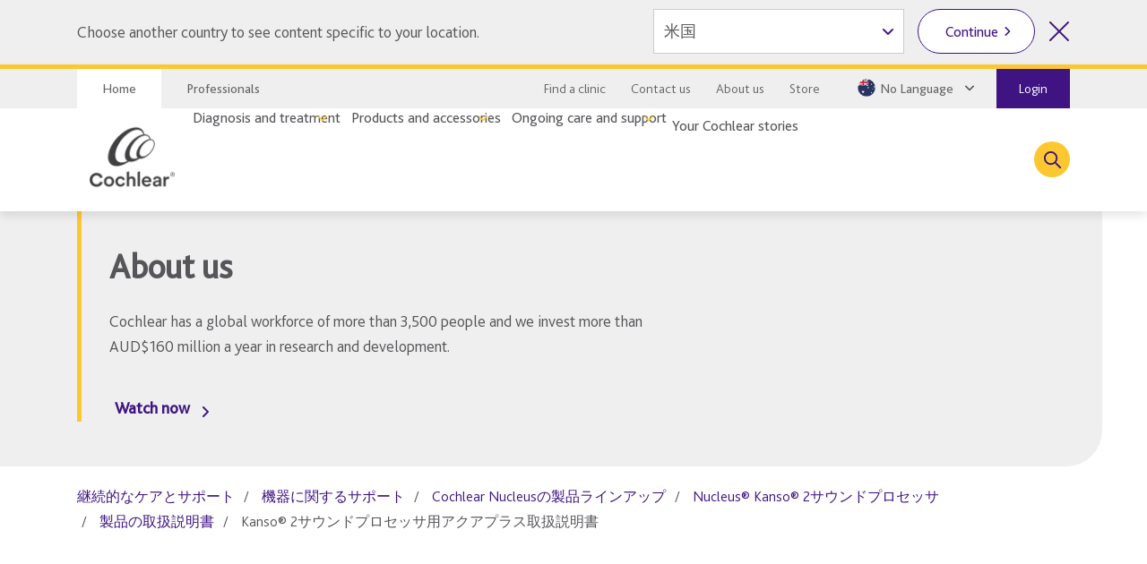

--- FILE ---
content_type: text/html; charset=utf-8
request_url: https://www.cochlear.com/jp/ja/home/ongoing-care-and-support/device-support/cochlear-nucleus-portfolio/kanso-2/product-manuals/aqua-for-kanso-2-sound-processor-user-guide
body_size: 29066
content:
<!doctype html><html lang="ja" style="scroll-behavior:smooth"><head><meta charset="utf-8"><meta name="viewport" content="width=device-width,initial-scale=1,shrink-to-fit=no"><meta name="theme-color" content="#000000"><link rel="shortcut icon" href="/dist/cochlear/favicon.ico"><link href="/dist/cochlear/static/css/main.8faa7bed.chunk.css" rel="stylesheet"><title data-react-helmet="true">Kanso® 2サウンドプロセッサ用アクアプラス取扱説明書</title><meta data-react-helmet="true" name="title" content="Kanso® 2サウンドプロセッサ用アクアプラス取扱説明書"/><meta data-react-helmet="true" name="description" content="Kanso&amp;#174; 2サウンドプロセッサ用アクアプラス取扱説明書&lt;br/&gt;"/><meta data-react-helmet="true" name="keywords" content="Kanso&amp;#174; 2サウンドプロセッサ用アクアプラス取扱説明書"/><meta data-react-helmet="true" name="library" class="swiftype" data-type="string" content="ja_jp"/><meta data-react-helmet="true" name="st_description" class="swiftype" data-type="string" content="Kanso&amp;#174; 2サウンドプロセッサ用アクアプラス取扱説明書&lt;br/&gt;"/><meta data-react-helmet="true" name="st_keywords" class="swiftype" data-type="string" content="Kanso&amp;#174; 2サウンドプロセッサ用アクアプラス取扱説明書"/><meta data-react-helmet="true" property="og:locale" content="ja_jp"/><meta data-react-helmet="true" property="og:type" content="article"/><meta data-react-helmet="true" property="og:title" content="Kanso® 2サウンドプロセッサ用アクアプラス取扱説明書"/><meta data-react-helmet="true" property="og:description" content="Kanso&amp;#174; 2サウンドプロセッサ用アクアプラス取扱説明書&lt;br/&gt;"/><meta data-react-helmet="true" property="og:site_name" content="Cochlear"/><meta data-react-helmet="true" property="og:updated_time" content="16/06/2025 9:38 AM"/><meta data-react-helmet="true" property="fb:app_id" content="127760087237610"/><meta data-react-helmet="true" name="twitter:description" content="Kanso&amp;#174; 2サウンドプロセッサ用アクアプラス取扱説明書&lt;br/&gt;"/><meta data-react-helmet="true" name="twitter:title" content="Kanso® 2サウンドプロセッサ用アクアプラス取扱説明書"/><meta data-react-helmet="true" name="twitter:site" content="Cochlear"/><meta data-react-helmet="true" name="twitter:creator" content="@cochlearasiapac"/><link data-react-helmet="true" rel="canonical" href="/jp/ja/home/ongoing-care-and-support/device-support/cochlear-nucleus-portfolio/kanso-2/product-manuals/aqua-for-kanso-2-sound-processor-user-guide"/><link data-react-helmet="true" rel="alternate" href="/jp/ja/home/ongoing-care-and-support/device-support/cochlear-nucleus-portfolio/kanso-2/product-manuals/aqua-for-kanso-2-sound-processor-user-guide" hrefLang="x-default"/><script src="//geoip-js.com/js/apis/geoip2/v2.1/geoip2.js"></script><script>
var params = new URLSearchParams(window.location.search);
params.forEach(function (value, key) {
  if (key.startsWith("utm_") || key === 'fbclid') {
    sessionStorage.setItem(key, value);
  }
});
</script><script src="/dist/cochlear/static/js/Header.cd35e673.chunk.js"></script><script src="/dist/cochlear/static/js/HeaderBanner.c6995e43.chunk.js"></script><script src="/dist/cochlear/static/js/Breadcrumbs.a2fe0db9.chunk.js"></script><script src="/dist/cochlear/static/js/Footer.50c82551.chunk.js"></script></head><body><noscript><div class="page-warning"><div class="l-padding">Please enable JavaScript in order to get the best experience when using this site.</div></div></noscript><div id="root"><noscript><iframe src="https://www.googletagmanager.com/ns.html?id=GTM-KVPN9P7" height="0" width="0" title="Google Tag Manager 1" aria-hidden="true" style="display:none;visibility:hidden"></iframe><iframe src="https://www.googletagmanager.com/ns.html?id=GTM-PVM6MWV" height="0" width="0" title="Google Tag Manager 2" aria-hidden="true" style="display:none;visibility:hidden"></iframe></noscript><div dir="ltr" data-template="download-page" class="main-content  l-layout l-one-column cf download-page"><main id="main" tabindex="-1" class="l-main "><header class="global-header"><ul class="accessibility-links" tabindex="-1"><li><a href="#article" tabindex="0">Jump to main content</a><a href="#nav" class="jump-nav-desktop" tabindex="0">Jump to main navigation</a><a href="#mobile-toolbar-nav" class="jump-nav-mobile" tabindex="0">Jump to main navigation</a></li></ul><nav id="mobile-toolbar-nav" class="mobile-toolbar"><ul class="cf"><li><button type="button" class="menu">Menu</button></li><li><a href="/au/en/connect/contact-us" class="contact" title="" target="" tabindex="0">Contact</a></li><li><a href="/au/en/connect/find-a-clinic" class="clinic" title="" target="" tabindex="0">Clinic Finder</a></li><li><button type="button" class="search " tabindex="0">Search</button></li></ul></nav><nav id="nav" class="nav-onscreen js-onscreen mobile-hidden "><div class="top-nav"><div class="l-padding"><div class="type-selector"><a href="/au/en/home" class="tab-home" title="Go to Cochlear&#x27;s Home page">Home</a><a href="/au/en/professionals" class="tab-professionals" target="">Professionals</a></div><div class="nav-selector"><a href="/au/en/connect/find-a-clinic" class="" title="" target="">Find a clinic</a><a href="/au/en/connect/contact-us" target="">Contact us</a><a href="/au/en/about-us" target="">About us</a><a href="https://www.cochlear.com/au/en/shop/home" target="_blank" rel="noopener noreferrer">Store</a><span class="contact nav-region-dropdown "><button class="nav-dropdown-toggle" type="button" id="dropdownCountryMenuButton" data-toggle="dropdown" aria-haspopup="true" aria-label="Select a language from the dropdown"><span id="nav-region-dropdown__cta" class="nav-region-dropdown__cta" aria-hidden="true"><img src="https://assets.cochlear.com/api/public/content/cbcc0cf118d34bd584f45dfbd3ed7b87?v=5f666101" alt="Australian flag icon" class="region-flag" loading="lazy"/>No Language</span></button></span><a href="https://api.cochlear.com/drx/v1/auth/authorize" class="login"><span>Login</span></a></div></div></div><div class="l-padding"><div class="logo"><a href="/au/en/home" class="" title="" target=""><img height="164" sitecorecontenthub-content-type="Image" alt="logo_desktop.png" sitecorecontenthub-content-id="24969" width="196" thumbnailsrc="https://cochlearmediaportal.sitecorecontenthub.cloud/api/gateway/24969/thumbnail" src="https://assets.cochlear.com/api/public/content/45f3cdfbe24641b69870beed740063ac?v=e936b62a"/></a></div><ul class="nav cf  is-hidden "><li class="nav-item nav-item-top "><div role="presentation" class="nav-item-menu">Menu</div><button class="nav-item-close" type="button">Close Menu</button></li><li class="nav-item "><button type="button" class="nav-item-title nav-item-title-top has-children" aria-expanded="false" aria-haspopup="true">Diagnosis and treatment</button></li><li class="nav-item "><button type="button" class="nav-item-title nav-item-title-top has-children" aria-expanded="false" aria-haspopup="true">Products and accessories</button></li><li class="nav-item "><button type="button" class="nav-item-title nav-item-title-top has-children" aria-expanded="false" aria-haspopup="true">Ongoing care and support</button></li><li class="nav-item "><a class="nav-item-title nav-item-title-top" href="/jp/ja/cochlear-au/home/your-cochlear-stories">Your Cochlear stories</a></li></ul><div class="offscreen-background "></div><button class="link-icon search-toggle " type="button" aria-label="Toggle search" data-popover-id="global-search" aria-expanded="false"></button></div></nav><div class="mobile-header   "><div class="mobile-header__item"></div><div class="mobile-header__item"><span class="mobile-logo"><a href="/au/en/home" class="" title="" target=""><img height="42" sitecorecontenthub-content-type="Image" alt="Cochlear logo" width="240" thumbnailsrc="https://cochlearmediaportal.sitecorecontenthub.cloud/api/gateway/24981/thumbnail" src="https://assets.cochlear.com/api/public/content/6eb6aec9067a429fb3f7da82e8940d7f?v=c0e5ece5"/></a></span></div><div class="mobile-header__item"><a href="https://api.cochlear.com/drx/v1/auth/authorize" class="login-btn"><span>Login</span></a></div></div></header><article id="article" class="article l-article  "><header class="landing-banner  no-image"><div class="background"></div><div class="l-padding"><div class="content "><span class="content-grouper"><span class="header-highlight"></span><h1 class="">About us</h1><div><p>Cochlear has a global workforce of more than 3,500 people and we invest more than AUD$160 million a year in research and development.</p></div><button type="button" class="video-modal-cta content-link">Watch now</button></span></div></div></header><nav class="l-padding breadcrumbs"><ul><li><a href="/jp/ja/home/ongoing-care-and-support">継続的なケアとサポート</a></li><li><a href="/jp/ja/home/ongoing-care-and-support/device-support">機器に関するサポート</a></li><li><a href="/jp/ja/home/ongoing-care-and-support/device-support/cochlear-nucleus-portfolio">Cochlear Nucleusの製品ラインアップ</a></li><li><a href="/jp/ja/home/ongoing-care-and-support/device-support/cochlear-nucleus-portfolio/kanso-2">Nucleus® Kanso® 2サウンドプロセッサ</a></li><li><a href="/jp/ja/cochlear/home/ongoing-care-and-support/device-support/cochlear-nucleus-portfolio/kanso">製品の取扱説明書</a></li><li><span class="is-active">Kanso® 2サウンドプロセッサ用アクアプラス取扱説明書</span></li></ul></nav></article><footer class="global-footer"><div class="l-padding"><nav><ul class="nav-footer has-5-items"><li class="brandImg"><img height="166" sitecorecontenthub-content-type="Image" alt="Cochlear logo" width="196" thumbnailsrc="https://cochlearmediaportal.sitecorecontenthub.cloud/api/gateway/24994/thumbnail" loading="lazy" src="https://assets.cochlear.com/api/public/content/a8c5c4166cba4bdd85fd69811a617275?v=695b90cb"/></li><li class="nav-footer-item columns2"><ul><li><a href="/au/en/corporate/investors" class="" title="" target="">Investors</a></li><li><a href="/au/en/corporate/careers" class="" title="Careers" target="">Careers</a></li></ul></li><li class="nav-footer-item columns2"><ul><li><a href="/au/en/corporate/media" class="" title="" target="">Media</a></li><li><a href="/au/en/corporate/global-warnings" class="" title="" target="">Global warnings</a></li><li><a href="/home/products-and-accessories/cochlear-nucleus-system/nucleus-implant-reliability" class="" title="信頼性レポート" target="">信頼性レポート</a></li></ul></li><li class="nav-footer-item column"><ul><li><a href="/corporate/global-warnings" class="" title="" target="">全世界対象の警告</a></li><li><a href="/privacy" title="Privacy notice" target="_blank" rel="noopener noreferrer">Privacy notice</a></li><li><a href="/au/en/corporate/terms-of-use" class="" title="" target="">Terms of use</a></li></ul></li><li class="nav-footer-social nav-footer-item link-icons-disabled"><ul class="socials-items"><li><a href="https://www.facebook.com/CochlearANZ" title="Talk to us on Facebook" target="_blank" rel="noopener noreferrer"><img height="68" sitecorecontenthub-content-type="Image" alt="Facebook logo" sitecorecontenthub-content-id="13637" width="68" thumbnailsrc="https://cochlearmediaportal.sitecorecontenthub.cloud/api/gateway/13637/thumbnail" class="icon" loading="lazy" src="https://assets.cochlear.com/api/public/content/8a6ba205972d4fd182c8e1b99b6b61b0?v=e23e0b79"/></a></li><li><a href="https://www.youtube.com/user/CochlearAusNZ" title="Talk to us on Youtube" target="_blank" rel="noopener noreferrer"><img height="68" sitecorecontenthub-content-type="Image" alt="YouTube logo" width="68" thumbnailsrc="https://cochlearmediaportal.sitecorecontenthub.cloud/api/gateway/13626/thumbnail" class="icon" loading="lazy" src="https://assets.cochlear.com/api/public/content/cdd2477a961b4e1e9f60bb131e35fe1e?v=5fe72000"/></a></li><li><a href="https://www.instagram.com/cochlear_global/" title="Talk to us on Instagram" target="_blank" rel="noopener noreferrer"><img height="100" sitecorecontenthub-content-type="Image" alt="Instagram logo" sitecorecontenthub-content-id="27732" width="100" thumbnailsrc="https://cochlearmediaportal.sitecorecontenthub.cloud/api/gateway/27732/thumbnail" class="icon" loading="lazy" src="https://assets.cochlear.com/api/public/content/05cb5b517fb04023a8c641474053ceb4?v=26d42928"/></a></li><li><a href="https://www.linkedin.com/company/cochlear/" title="Talk to us on LinkedIn" target="_blank" rel="noopener noreferrer"><img height="100" sitecorecontenthub-content-type="Image" alt="YouTube logo" sitecorecontenthub-content-id="27872" width="100" thumbnailsrc="https://cochlearmediaportal.sitecorecontenthub.cloud/api/gateway/27872/thumbnail" class="icon" loading="lazy" src="https://assets.cochlear.com/api/public/content/402753700756412abe7db70adb2f5417?v=48476ce8"/></a></li></ul></li></ul></nav></div><div class="subfooter-container"><div class="subfooter-link"><a href="/corporate/global-warnings" class="" title="" target="">全世界対象の警告</a></div><div class="subfooter-copyright"><div><p>Copyright &copy; 2025 Cochlear Ltd. All rights reserved</p></div></div></div></footer></main></div></div><script type="application/json" id="__JSS_STATE__">{"sitecore":{"context":{"pageEditing":false,"site":{"name":"cochlear-jp-ja"},"pageState":"normal","language":"ja-JP","itemPath":"\u002Fhome\u002Fongoing-care-and-support\u002Fdevice-support\u002Fcochlear-nucleus-portfolio\u002Fkanso-2\u002Fproduct-manuals\u002Faqua-for-kanso-2-sound-processor-user-guide","metadata":{"title":"Kanso® 2サウンドプロセッサ用アクアプラス取扱説明書","description":"Kanso&#174; 2サウンドプロセッサ用アクアプラス取扱説明書\u003Cbr\u002F\u003E","featureImage":null,"featuredWidth":0,"featuredHeight":0,"keywords":"Kanso&#174; 2サウンドプロセッサ用アクアプラス取扱説明書","pageType":"","lastUpdated":"16\u002F06\u002F2025 9:38 AM","localeCode":"ja_jp","siteName":"Cochlear","facebookAppId":"127760087237610","twitterHandle":"@cochlearasiapac","gtmContainerGlobal":"GTM-PVM6MWV","gtmContainerRegion":"GTM-KVPN9P7","mapsKey":"AIzaSyB-Le6GLJA6j3d0uwWedAdkFa9LYt6RlRs","webDirection":"Left to right","showCookieBanner":"","enableLiveChat":"","liveChatReferenceId":"","contentDisclaimerShow":"","contentDisclaimerDataSource":{"modalStyle":null,"modalMessage":null,"option1Text":null,"option1Link":null,"option2Text":null,"option2Link":null},"urls":{"canonical":"\u002Fjp\u002Fja\u002Fhome\u002Fongoing-care-and-support\u002Fdevice-support\u002Fcochlear-nucleus-portfolio\u002Fkanso-2\u002Fproduct-manuals\u002Faqua-for-kanso-2-sound-processor-user-guide","alternate":[{"link":"\u002Fjp\u002Fja\u002Fhome\u002Fongoing-care-and-support\u002Fdevice-support\u002Fcochlear-nucleus-portfolio\u002Fkanso-2\u002Fproduct-manuals\u002Faqua-for-kanso-2-sound-processor-user-guide","lang":"x-default"}]},"schemaorg":""}},"route":{"name":"Aqua for Kanso 2 Sound Processor User Guide","displayName":"Aqua for Kanso 2 Sound Processor User Guide","fields":{"System Name":{"value":"Windchill"},"Document Number":{"value":"TBC"},"Document Version":{"value":"TBC"},"DateTime":{"value":"0001-01-01T00:00:00Z"},"Type":{"value":"Standard"},"Title":{"value":"Kanso® 2サウンドプロセッサ用アクアプラス取扱説明書"},"description":{"value":"Kanso® 2サウンドプロセッサ用アクアプラス取扱説明書\r\n"},"ContentTags":[{"id":"cb5b5a97-866c-4ab7-a994-b4ca0c93c517","url":"\u002Fconfiguration\u002Ftags\u002Fdevice-support\u002Fproduct-manuals","name":"Product manuals","displayName":"Product manuals","fields":{"HideFromDisplay":{"value":false},"HideFromFacet":{"value":false},"Title":{"value":"Product manuals"}}}],"NavigationTitle":{"value":"Kanso® 2サウンドプロセッサ用アクアプラス取扱説明書"},"HideFromChildListing":{"value":false},"HideFromNavigation":{"value":false},"HideFromSitemap":{"value":true},"HideFromListing":{"value":false},"HideFromSearch":{"value":false},"NavigationLink":{"value":{"href":"https:\u002F\u002Fassets.cochlear.com\u002Fapi\u002Fpublic\u002Fcontent\u002F44c21171c6114347bcd897fe286b494c?v=e9127348","linktype":"external","url":"https:\u002F\u002Fassets.cochlear.com\u002Fapi\u002Fpublic\u002Fcontent\u002F44c21171c6114347bcd897fe286b494c?v=e9127348","anchor":"","target":""}},"Priority":{"id":"faf57138-4083-4bc9-8de1-8e3785dd63ca","url":"\u002Fconfiguration\u002Fsitemappriority\u002Fpoint7","name":"Point7","displayName":"Point7","fields":{"Value":{"value":"0.7"}}},"Change Frequency":{"id":"de0aff1f-dff0-4eb5-adc0-c4e8f8176293","url":"\u002Fconfiguration\u002Fchangefrequency\u002Fmonthly","name":"monthly","displayName":"monthly","fields":{"Value":{"value":"monthly"}}},"image":{"value":{"height":"810","sitecorecontenthub-content-type":"Image","alt":"ProductManuals%2Bcochlear%2Bquick%2Breference%2Bguide2019.jpg","sitecorecontenthub-content-id":"13667","width":"1440","thumbnailsrc":"https:\u002F\u002Fcochlearmediaportal.sitecorecontenthub.cloud\u002Fapi\u002Fgateway\u002F13667\u002Fthumbnail","src":"https:\u002F\u002Fassets.cochlear.com\u002Fapi\u002Fpublic\u002Fcontent\u002F59355b5b4d134b04bfbeb3502e39195a?v=336d8ae7"}},"metaTitle":{"value":""},"metaDescription":{"value":""},"useRebrandStyling":{"value":false},"noIndex":{"value":false},"otDomainScriptId":{"value":""},"isProfessional":{"value":false},"keywords":{"value":"Kanso® 2サウンドプロセッサ用アクアプラス取扱説明書"},"pageType":{"value":""}},"databaseName":"web","deviceId":"fe5d7fdf-89c0-4d99-9aa3-b5fbd009c9f3","itemId":"18d43aba-40e2-4bed-8e55-fdfce61b174b","itemLanguage":"ja-JP","itemVersion":1,"layoutId":"0186c2a3-187b-4a42-80d0-21c2edefe6c2","templateId":"5ae8ffea-104f-43b1-aef7-67194e5bbdf0","templateName":"download-page","placeholders":{"header":[{"uid":"692ff2c9-0765-40ec-a957-8124a436322d","componentName":"HeaderBanner","dataSource":"{D4B6FE7E-CD09-4021-8C99-DABFF36D2768}","params":{},"fields":{"title":{"value":"About us"},"titleImage":{"value":{}},"hasFade":{"value":false},"description":{"value":"\u003Cp\u003ECochlear has a global workforce of more than 3,500 people and we invest more than AUD$160 million a year in research and development.\u003C\u002Fp\u003E"},"heading":{"value":""},"isFullWidthImage":{"value":false},"videoId":{"value":"https:\u002F\u002Fwww.youtube.com\u002Fembed\u002Fips01rsqMjM"},"videoLinkText":{"value":"Watch now"},"image":{"value":{}},"link":{"value":{"href":""}}}},{"uid":"1160d2cc-c0d4-465e-a947-b888aba5db63","componentName":"Breadcrumbs","dataSource":"","params":{},"fields":{"data":{"item":{"url":"\u002Fjp\u002Fja\u002Fhome\u002Fongoing-care-and-support\u002Fdevice-support\u002Fcochlear-nucleus-portfolio\u002Fkanso-2\u002Fproduct-manuals\u002Faqua-for-kanso-2-sound-processor-user-guide","hideFromNavigation":{"boolValue":false},"title":{"value":"Kanso® 2サウンドプロセッサ用アクアプラス取扱説明書"},"navigationTitle":{"value":"Kanso® 2サウンドプロセッサ用アクアプラス取扱説明書"},"navigationLink":{"url":"https:\u002F\u002Fassets.cochlear.com\u002Fapi\u002Fpublic\u002Fcontent\u002F44c21171c6114347bcd897fe286b494c?v=e9127348"},"parent":{"url":"\u002Fjp\u002Fja\u002Fhome\u002Fongoing-care-and-support\u002Fdevice-support\u002Fcochlear-nucleus-portfolio\u002Fkanso-2\u002Fproduct-manuals","hideFromNavigation":{"boolValue":false},"title":{"value":"製品の取扱説明書"},"navigationTitle":{"value":"製品の取扱説明書"},"navigationLink":{"url":"\u002Fjp\u002Fja\u002Fcochlear\u002Fhome\u002Fongoing-care-and-support\u002Fdevice-support\u002Fcochlear-nucleus-portfolio\u002Fkanso"},"parent":{"url":"\u002Fjp\u002Fja\u002Fhome\u002Fongoing-care-and-support\u002Fdevice-support\u002Fcochlear-nucleus-portfolio\u002Fkanso-2","hideFromNavigation":{"boolValue":false},"title":{"value":"Nucleus Kanso 2サウンドプロセッサ"},"navigationTitle":{"value":"Nucleus® Kanso® 2サウンドプロセッサ"},"navigationLink":{"url":"\u002Fjp\u002Fja\u002Fhome\u002Fongoing-care-and-support\u002Fdevice-support\u002Fcochlear-nucleus-portfolio\u002Fkanso-2"},"parent":{"url":"\u002Fjp\u002Fja\u002Fhome\u002Fongoing-care-and-support\u002Fdevice-support\u002Fcochlear-nucleus-portfolio","hideFromNavigation":{"boolValue":false},"title":{"value":"Cochlear Nucleus®の製品ラインアップ"},"navigationTitle":{"value":"Cochlear Nucleusの製品ラインアップ"},"navigationLink":{"url":"\u002Fjp\u002Fja\u002Fhome\u002Fongoing-care-and-support\u002Fdevice-support\u002Fcochlear-nucleus-portfolio"},"parent":{"url":"\u002Fjp\u002Fja\u002Fhome\u002Fongoing-care-and-support\u002Fdevice-support","hideFromNavigation":{"boolValue":false},"title":{"value":"機器に関するサポート"},"navigationTitle":{"value":"機器に関するサポート"},"navigationLink":{"url":"\u002Fjp\u002Fja\u002Fhome\u002Fongoing-care-and-support\u002Fdevice-support"},"parent":{"url":"\u002Fjp\u002Fja\u002Fhome\u002Fongoing-care-and-support","hideFromNavigation":{"boolValue":false},"title":{"value":"継続的なケアとサポート"},"navigationTitle":{"value":"継続的なケアとサポート"},"navigationLink":{"url":"\u002Fjp\u002Fja\u002Fhome\u002Fongoing-care-and-support"}}}}}}}}}}],"main":[],"footer":[],"global-header":[{"uid":"51d1ffb1-bc23-429f-b324-20a46338b3bb","componentName":"Header","dataSource":"{E0D9D265-2468-4882-B418-25E9281CEB75}","params":{},"fields":{"showProfileLogo":{"value":false},"showGivenNameLast":{"value":false},"useUniversalHeader":{"value":true},"chatType":{"value":""},"salesforceId":{"value":""},"isOfflineSupportEnabled":{"value":false},"ChatAuthOnly":{"value":false},"baseLiveAgentContentURL":{"value":""},"buttonId":{"value":""},"ChatFixedPageSetup":{"value":""},"ChatRecipientOnly":{"value":false},"ChatDisplay":{"value":false},"sfEnv":{"value":""},"scrtUrl":{"value":""},"language":{"value":""},"chatFixedPagePaths":[],"embeddedServiceAPIName":{"value":""},"siteUrl":{"value":""},"buttonDeployId":{"value":""},"baseLiveAgentURL":{"value":""},"orgId":{"value":""},"buttonChatName":{"value":""},"buttonEswLiveAgentDevName":{"value":""},"desktopLogo":{"value":{"height":"164","sitecorecontenthub-content-type":"Image","alt":"logo_desktop.png","sitecorecontenthub-content-id":"24969","width":"196","thumbnailsrc":"https:\u002F\u002Fcochlearmediaportal.sitecorecontenthub.cloud\u002Fapi\u002Fgateway\u002F24969\u002Fthumbnail","src":"https:\u002F\u002Fassets.cochlear.com\u002Fapi\u002Fpublic\u002Fcontent\u002F45f3cdfbe24641b69870beed740063ac?v=e936b62a"}},"logoLink":{"value":{"href":"\u002Fau\u002Fen\u002Fhome","id":"{7B686BEC-722E-4376-A83D-7E7B07CA5626}","querystring":"","linktype":"internal","text":"Home","anchor":"","url":"\u002FCochlear-AU\u002FHome","title":"","class":"","target":""}},"mobileLogo":{"value":{"height":"42","sitecorecontenthub-content-type":"Image","alt":"Cochlear logo","width":"240","thumbnailsrc":"https:\u002F\u002Fcochlearmediaportal.sitecorecontenthub.cloud\u002Fapi\u002Fgateway\u002F24981\u002Fthumbnail","src":"https:\u002F\u002Fassets.cochlear.com\u002Fapi\u002Fpublic\u002Fcontent\u002F6eb6aec9067a429fb3f7da82e8940d7f?v=c0e5ece5"}},"contactLink":{"value":{"href":"\u002Fau\u002Fen\u002Fconnect\u002Fcontact-us","id":"{515A457E-85C2-4549-B10C-C5655E4D4D7D}","querystring":"","linktype":"internal","text":"Contact","anchor":"","url":"\u002FCochlear-AU\u002FConnect\u002FContact us","title":"","class":"","target":""}},"searchText":{"value":"Search"},"additionalList":[{"id":"288f1b98-d9fe-4e98-8f4b-0409111f7420","url":"\u002Fconfiguration\u002Fheader\u002Fnavigation-links\u002Fcustomer-login","name":"Customer Login","displayName":"Customer Login","fields":{"icon":{"value":""},"link":{"value":{"href":"https:\u002F\u002Fcochlear.my.site.com\u002FRecipient\u002FCIM_RecipientPortalLogin","text":"Customer login","linktype":"external","url":"https:\u002F\u002Fcochlear.my.site.com\u002FRecipient\u002FCIM_RecipientPortalLogin","anchor":"","title":"Customer login","target":""}}}},{"id":"57d964d4-df96-4b69-9736-97940929f837","url":"\u002Fconfiguration\u002Fheader\u002Fnavigation-links\u002Fabout-us","name":"About Us","displayName":"About Us","fields":{"icon":{"value":""},"link":{"value":{"href":"\u002Fau\u002Fen\u002Fabout-us","id":"{609912DC-D5B6-4E62-9E42-5645C612A912}","querystring":"","text":"About us","url":"\u002FCochlear-AU\u002FAbout us","linktype":"internal","target":""}}}},{"id":"f50d65a9-08a6-4deb-bb2f-45c2bd8b679b","url":"\u002Fconfiguration\u002Fheader\u002Fnavigation-links\u002Fstore","name":"Store","displayName":"Store","fields":{"icon":{"value":""},"link":{"value":{"href":"https:\u002F\u002Fwww.cochlear.com\u002Fau\u002Fen\u002Fshop\u002Fhome","text":"Store","linktype":"external","url":"https:\u002F\u002Fwww.cochlear.com\u002Fau\u002Fen\u002Fshop\u002Fhome","anchor":"","target":"_blank"}}}},{"id":"59cf38c5-30a2-48af-a6cb-f0ce06c876e1","url":"\u002Fconfiguration\u002Fheader\u002Fnavigation-links\u002Fswitch-to-professional","name":"Switch to Professional","displayName":"Switch to Professional","fields":{"icon":{"value":""},"link":{"value":{"href":"\u002Fau\u002Fen\u002Fprofessionals","id":"{DAA2CA1B-2031-4466-9A6B-DCF540BC93B9}","querystring":"","linktype":"internal","text":"Switch to professional site","anchor":"","url":"\u002FCochlear-AU\u002FProfessionals","title":"Switch to professional site","class":"","target":""}}}}],"clinicFinderLink":{"value":{"href":"\u002Fau\u002Fen\u002Fconnect\u002Ffind-a-clinic","id":"{336ED2F3-15FC-447E-BD98-1C1BDD702320}","querystring":"","linktype":"internal","text":"Clinic Finder","anchor":"","url":"\u002FCochlear-AU\u002FConnect\u002FFind a Clinic","title":"","class":"","target":""}},"closeText":{"value":"Close Menu"},"menuText":{"value":"Menu"},"backText":{"value":"Back"},"searchDescription":{"value":""},"searchLink":{"value":{"href":"\u002Fau\u002Fen\u002Fconnect\u002Fsearch-results","id":"{93657B7A-69D7-483B-B927-25922A778AF5}","querystring":"","linktype":"internal","text":"","anchor":"","url":"\u002FCochlear-AU\u002FConnect\u002FSearch Results","title":"","class":"","target":""}},"searchPlaceholder":{"value":"Please enter your search term"},"showSearchIcon":{"value":true},"jumpToContentText":{"value":"Jump to main content"},"languageSelectAria":{"value":"Select a language from the dropdown"},"countrySelectAria":{"value":"Select a country from the options below"},"jumpToNavText":{"value":"Jump to main navigation"},"countrySelectClose":{"value":"Close country selector"},"messageBannerText":{"value":""},"topNavList":[{"id":"33d68d6d-3637-4022-a2f2-bb8f9333cda4","url":"\u002Fconfiguration\u002Fheader\u002Fnavigation-links\u002Ffind-a-clinic","name":"Find a Clinic","displayName":"Find a Clinic","fields":{"icon":{"value":""},"link":{"value":{"href":"\u002Fau\u002Fen\u002Fconnect\u002Ffind-a-clinic","id":"{336ED2F3-15FC-447E-BD98-1C1BDD702320}","querystring":"","linktype":"internal","text":"Find a clinic","anchor":"","url":"\u002FCochlear-AU\u002FConnect\u002FFind a Clinic","title":"","class":"","target":""}}}},{"id":"302e863a-758b-461f-9e3d-fb5401f535cf","url":"\u002Fconfiguration\u002Fheader\u002Fnavigation-links\u002Fcontact-us","name":"Contact Us","displayName":"Contact Us","fields":{"icon":{"value":""},"link":{"value":{"href":"\u002Fau\u002Fen\u002Fconnect\u002Fcontact-us","id":"{515A457E-85C2-4549-B10C-C5655E4D4D7D}","querystring":"","target":"","text":"Contact us","url":"\u002FCochlear-AU\u002FConnect\u002FContact us","linktype":"internal"}}}},{"id":"57d964d4-df96-4b69-9736-97940929f837","url":"\u002Fconfiguration\u002Fheader\u002Fnavigation-links\u002Fabout-us","name":"About Us","displayName":"About Us","fields":{"icon":{"value":""},"link":{"value":{"href":"\u002Fau\u002Fen\u002Fabout-us","id":"{609912DC-D5B6-4E62-9E42-5645C612A912}","querystring":"","text":"About us","url":"\u002FCochlear-AU\u002FAbout us","linktype":"internal","target":""}}}},{"id":"f50d65a9-08a6-4deb-bb2f-45c2bd8b679b","url":"\u002Fconfiguration\u002Fheader\u002Fnavigation-links\u002Fstore","name":"Store","displayName":"Store","fields":{"icon":{"value":""},"link":{"value":{"href":"https:\u002F\u002Fwww.cochlear.com\u002Fau\u002Fen\u002Fshop\u002Fhome","text":"Store","linktype":"external","url":"https:\u002F\u002Fwww.cochlear.com\u002Fau\u002Fen\u002Fshop\u002Fhome","anchor":"","target":"_blank"}}}}],"homeLink":{"value":{"href":"\u002Fau\u002Fen\u002Fhome","id":"{7B686BEC-722E-4376-A83D-7E7B07CA5626}","querystring":"","text":"Home","anchor":"","url":"\u002FCochlear-AU\u002FHome","title":"Go to Cochlear's Home page","class":"","linktype":"internal"}},"menuLinkDescription":{"value":"Learn more about"},"professionalsLink":{"value":{"href":"\u002Fau\u002Fen\u002Fprofessionals","id":"{DAA2CA1B-2031-4466-9A6B-DCF540BC93B9}","querystring":"","text":"Professionals","url":"\u002FCochlear-AU\u002FProfessionals","linktype":"internal","target":""}},"loginLink":{"value":{"href":" https:\u002F\u002Fapi.cochlear.com\u002Fdrx\u002Fv1\u002Fauth\u002Fauthorize","text":"Login","linktype":"external","url":" https:\u002F\u002Fapi.cochlear.com\u002Fdrx\u002Fv1\u002Fauth\u002Fauthorize","anchor":"","title":"Login","target":"_blank"}},"menuLinkText":{"value":"Learn more"},"rootItem":{"id":"7b686bec-722e-4376-a83d-7e7b07ca5626","url":"\u002Fcochlear-au\u002Fhome","name":"Home","displayName":"Home","fields":{"System Name":{"value":"Windchill"},"Document Number":{"value":"D1876779"},"Document Version":{"value":"8"},"DateTime":{"value":"2025-06-05T14:00:00Z"},"Type":{"value":"Standard"},"Title":{"value":"Cochlear Australia | Hear now. And always"},"description":{"value":"Cochlear is a leader in implantable hearing devices that help to restore hearing and connect people to a world of sound. Learn more about cochlear implants and bone conduction hearing solutions."},"ContentTags":[],"NavigationTitle":{"value":"Home"},"HideFromChildListing":{"value":false},"HideFromNavigation":{"value":false},"HideFromSitemap":{"value":false},"HideFromListing":{"value":false},"HideFromSearch":{"value":false},"NavigationLink":{"value":{"href":""}},"Priority":{"id":"12912e70-edea-478c-8e76-ee22e03de63b","url":"\u002Fconfiguration\u002Fsitemappriority\u002F1point0","name":"1Point0","displayName":"1Point0","fields":{"Value":{"value":"1.0"}}},"Change Frequency":{"id":"f6eba89e-f8ec-40e8-ad49-9a548e6f75a7","url":"\u002Fconfiguration\u002Fchangefrequency\u002Falways","name":"always","displayName":"always","fields":{"Value":{"value":"always"}}},"image":{"value":{}},"metaTitle":{"value":"Cochlear Australia | Hear now. And always"},"metaDescription":{"value":"Cochlear is a leader in implantable hearing devices that help to restore hearing and connect people to a world of sound. Learn more about cochlear implants and bone conduction hearing solutions."},"useRebrandStyling":{"value":false},"noIndex":{"value":false},"otDomainScriptId":{"value":""},"isProfessional":{"value":false},"keywords":{"value":"cochlear implant, sound processor, sound processor accessories, Nucleus 7 sound processor, Cochlear device, hearing loss, sound processor, hearing implants, Nucleus 7, Cochlear, bone conduction implant, bone conduction hearing solution"},"pageType":{"value":""}}},"showTopNav":{"value":true},"additionalStoreLinks":[],"countrySelectTitle":{"value":"Select country"},"languageOtherIcon":{"value":{"height":"227","sitecorecontenthub-content-type":"Image","alt":"Globe icon","width":"228","thumbnailsrc":"https:\u002F\u002Fcochlearmediaportal.sitecorecontenthub.cloud\u002Fapi\u002Fgateway\u002F25064\u002Fthumbnail","src":"https:\u002F\u002Fassets.cochlear.com\u002Fapi\u002Fpublic\u002Fcontent\u002Fe357832667a74e048b256b0e9b275541?v=552109b9"}},"countryRedirectButton":{"value":"Continue"},"countryRedirectClose":{"value":"Close country selector"},"countryRedirectText":{"value":"Choose another country to see content specific to your location. "},"regionList":[{"id":"591c2a10-e43f-4029-ae77-bd239b79b6fa","url":"\u002Fconfiguration\u002Fcountries\u002Finternational","name":"International","displayName":"International","fields":{"heading":{"value":"インターナショナル"},"countryList":[{"id":"aa02cefb-e404-4813-8e39-ebee5a3ea783","url":"\u002Fconfiguration\u002Fcountries\u002Finternational\u002Finternational","name":"International","displayName":"International","fields":{"isoLanguageList":[],"languageList":[{"id":"64fa7530-3520-4660-880d-8026910f89e6","url":"\u002Fconfiguration\u002Flanguages\u002Fenglish","name":"English","displayName":"English","fields":{"key":{"value":"en"},"sitecoreKey":{"value":""},"text":{"value":"英語"}}}],"link":{"value":{"href":"https:\u002F\u002Fwww.cochlear.com\u002Fintl","linktype":"external","url":"https:\u002F\u002Fwww.cochlear.com\u002Fintl","anchor":"","target":""}},"text":{"value":"インターナショナル"},"icon":{"value":{"height":"227","sitecorecontenthub-content-type":"Image","alt":"Globe icon","width":"228","thumbnailsrc":"https:\u002F\u002Fcochlearmediaportal.sitecorecontenthub.cloud\u002Fapi\u002Fgateway\u002F25064\u002Fthumbnail","src":"https:\u002F\u002Fassets.cochlear.com\u002Fapi\u002Fpublic\u002Fcontent\u002Fe357832667a74e048b256b0e9b275541?v=552109b9"}},"key":{"value":"intl"}}}]}},{"id":"30067922-d1e7-4b62-8f48-2d16ae96b24d","url":"\u002Fconfiguration\u002Fcountries\u002Famericas","name":"Americas","displayName":"Americas","fields":{"heading":{"value":"アメリカ大陸"},"countryList":[{"id":"3738c571-ad6f-4b6a-b347-692382f25973","url":"\u002Fconfiguration\u002Fcountries\u002Famericas\u002Famerica","name":"America","displayName":"America","fields":{"isoLanguageList":[],"languageList":[{"id":"64fa7530-3520-4660-880d-8026910f89e6","url":"\u002Fconfiguration\u002Flanguages\u002Fenglish","name":"English","displayName":"English","fields":{"key":{"value":"en"},"sitecoreKey":{"value":""},"text":{"value":"英語"}}},{"id":"faef69cd-0781-4182-9fbd-b368510bd986","url":"\u002Fconfiguration\u002Flanguages\u002Fspanish","name":"Spanish","displayName":"Spanish","fields":{"key":{"value":"es"},"sitecoreKey":{"value":""},"text":{"value":"スペイン語"}}}],"link":{"value":{"href":"https:\u002F\u002Fwww.cochlear.com\u002Fus","linktype":"external","url":"https:\u002F\u002Fwww.cochlear.com\u002Fus","anchor":"","target":""}},"text":{"value":"米国"},"icon":{"value":{"height":"64","sitecorecontenthub-content-type":"Image","alt":"US flag icon","width":"64","thumbnailsrc":"https:\u002F\u002Fcochlearmediaportal.sitecorecontenthub.cloud\u002Fapi\u002Fgateway\u002F25140\u002Fthumbnail","src":"https:\u002F\u002Fassets.cochlear.com\u002Fapi\u002Fpublic\u002Fcontent\u002F9fc3b2412b9d437dbab88cb301ff276b?v=9d687315"}},"key":{"value":"us"}}},{"id":"7c7446a0-f911-49cc-af60-7a7829c5a6f5","url":"\u002Fconfiguration\u002Fcountries\u002Famericas\u002Fcanada","name":"Canada","displayName":"Canada","fields":{"isoLanguageList":[],"languageList":[{"id":"64fa7530-3520-4660-880d-8026910f89e6","url":"\u002Fconfiguration\u002Flanguages\u002Fenglish","name":"English","displayName":"English","fields":{"key":{"value":"en"},"sitecoreKey":{"value":""},"text":{"value":"英語"}}},{"id":"d13153ae-e0ca-405a-b3f0-896e492fd446","url":"\u002Fconfiguration\u002Flanguages\u002Ffrench","name":"French","displayName":"French","fields":{"key":{"value":"fr"},"sitecoreKey":{"value":"fr-FR"},"text":{"value":"フランス語"}}}],"link":{"value":{"href":"https:\u002F\u002Fwww.cochlear.com\u002Fca","linktype":"external","url":"https:\u002F\u002Fwww.cochlear.com\u002Fca","anchor":"","target":""}},"text":{"value":"カナダ"},"icon":{"value":{"height":"64","sitecorecontenthub-content-type":"Image","alt":"Canadian flag icon","width":"64","thumbnailsrc":"https:\u002F\u002Fcochlearmediaportal.sitecorecontenthub.cloud\u002Fapi\u002Fgateway\u002F25023\u002Fthumbnail","src":"https:\u002F\u002Fassets.cochlear.com\u002Fapi\u002Fpublic\u002Fcontent\u002F0de3e404413342d8ba15ad391596db11?v=2a67e76d"}},"key":{"value":"ca"}}},{"id":"423911f3-33c2-4751-a2d1-c1078ae37930","url":"\u002Fconfiguration\u002Fcountries\u002Famericas\u002Flatin-america","name":"Latin America","displayName":"Latin America","fields":{"isoLanguageList":[],"languageList":[{"id":"faef69cd-0781-4182-9fbd-b368510bd986","url":"\u002Fconfiguration\u002Flanguages\u002Fspanish","name":"Spanish","displayName":"Spanish","fields":{"key":{"value":"es"},"sitecoreKey":{"value":""},"text":{"value":"スペイン語"}}}],"link":{"value":{"href":"https:\u002F\u002Fwww.cochlear.com\u002Fla\u002Fes\u002Fhome","linktype":"external","url":"https:\u002F\u002Fwww.cochlear.com\u002Fla\u002Fes\u002Fhome","anchor":"","target":""}},"text":{"value":"中南米"},"icon":{"value":{"height":"227","sitecorecontenthub-content-type":"Image","alt":"Globe icon","width":"228","thumbnailsrc":"https:\u002F\u002Fcochlearmediaportal.sitecorecontenthub.cloud\u002Fapi\u002Fgateway\u002F25064\u002Fthumbnail","src":"https:\u002F\u002Fassets.cochlear.com\u002Fapi\u002Fpublic\u002Fcontent\u002Fe357832667a74e048b256b0e9b275541?v=552109b9"}},"key":{"value":"la"}}},{"id":"c4a1aa47-c381-4f69-9bdf-30c17a7e9aae","url":"\u002Fconfiguration\u002Fcountries\u002Famericas\u002Fbrazil","name":"Brazil","displayName":"Brazil","fields":{"isoLanguageList":[],"languageList":[{"id":"dcb9f2f9-384a-4117-b537-b7766e12fbad","url":"\u002Fconfiguration\u002Flanguages\u002Fportuguese-brazil","name":"Portuguese Brazil","displayName":"Portuguese Brazil","fields":{"key":{"value":"pt"},"sitecoreKey":{"value":"pt-BR"},"text":{"value":"ポルトガル語"}}}],"link":{"value":{"href":"https:\u002F\u002Fwww.cochlear.com\u002Fbr\u002Fpt\u002Fhome","linktype":"external","url":"https:\u002F\u002Fwww.cochlear.com\u002Fbr\u002Fpt\u002Fhome","anchor":"","target":""}},"text":{"value":"ブラジル"},"icon":{"value":{"height":"64","sitecorecontenthub-content-type":"Image","alt":"Brazilian flag icon","width":"64","thumbnailsrc":"https:\u002F\u002Fcochlearmediaportal.sitecorecontenthub.cloud\u002Fapi\u002Fgateway\u002F25015\u002Fthumbnail","src":"https:\u002F\u002Fassets.cochlear.com\u002Fapi\u002Fpublic\u002Fcontent\u002F59fbe1e136214536964ac2d29c07acbd?v=3e9c02f9"}},"key":{"value":"br"}}}]}},{"id":"8deaa84c-f869-4ca2-8bd4-9cbf874785e1","url":"\u002Fconfiguration\u002Fcountries\u002Fmiddle-east---africa","name":"Middle East - Africa","displayName":"Middle East - Africa","fields":{"heading":{"value":"中東＆アフリカ"},"countryList":[{"id":"19496d5f-7250-499e-860b-3fca13ed636e","url":"\u002Fconfiguration\u002Fcountries\u002Fmiddle-east---africa\u002Fmiddle-east","name":"Middle East","displayName":"Middle East","fields":{"isoLanguageList":[],"languageList":[{"id":"f35a1888-f671-40e2-b06a-6a907648d399","url":"\u002Fconfiguration\u002Flanguages\u002Farabic","name":"Arabic","displayName":"Arabic","fields":{"key":{"value":"ar"},"sitecoreKey":{"value":"ar-AE"},"text":{"value":"アラビア語"}}}],"link":{"value":{"href":"https:\u002F\u002Fwww.cochlear.com\u002Fme","linktype":"external","url":"https:\u002F\u002Fwww.cochlear.com\u002Fme","anchor":"","target":""}},"text":{"value":"中東"},"icon":{"value":{"height":"227","sitecorecontenthub-content-type":"Image","alt":"Globe icon","width":"228","thumbnailsrc":"https:\u002F\u002Fcochlearmediaportal.sitecorecontenthub.cloud\u002Fapi\u002Fgateway\u002F25064\u002Fthumbnail","src":"https:\u002F\u002Fassets.cochlear.com\u002Fapi\u002Fpublic\u002Fcontent\u002Fe357832667a74e048b256b0e9b275541?v=552109b9"}},"key":{"value":"me"}}},{"id":"8401e086-5ad5-4954-87ca-d81aa287ad37","url":"\u002Fconfiguration\u002Fcountries\u002Fmiddle-east---africa\u002Fafrica","name":"Africa","displayName":"Africa","fields":{"isoLanguageList":[],"languageList":[{"id":"64fa7530-3520-4660-880d-8026910f89e6","url":"\u002Fconfiguration\u002Flanguages\u002Fenglish","name":"English","displayName":"English","fields":{"key":{"value":"en"},"sitecoreKey":{"value":""},"text":{"value":"英語"}}}],"link":{"value":{"href":"https:\u002F\u002Fwww.cochlear.com\u002Fintl\u002Fcontact\u002Fafrican-region","linktype":"external","url":"https:\u002F\u002Fwww.cochlear.com\u002Fintl\u002Fcontact\u002Fafrican-region","anchor":"","target":"|Custom"}},"text":{"value":"アフリカ"},"icon":{"value":{"height":"227","sitecorecontenthub-content-type":"Image","alt":"Globe icon","width":"228","thumbnailsrc":"https:\u002F\u002Fcochlearmediaportal.sitecorecontenthub.cloud\u002Fapi\u002Fgateway\u002F25064\u002Fthumbnail","src":"https:\u002F\u002Fassets.cochlear.com\u002Fapi\u002Fpublic\u002Fcontent\u002Fe357832667a74e048b256b0e9b275541?v=552109b9"}},"key":{"value":"cf"}}}]}},{"id":"57fa062c-9586-4f32-abcb-a212ac072af4","url":"\u002Fconfiguration\u002Fcountries\u002Feurope","name":"Europe","displayName":"Europe","fields":{"heading":{"value":"ヨーロッパ"},"countryList":[{"id":"10d0f385-1a15-4df0-b262-a7e23f70f6b5","url":"\u002Fconfiguration\u002Fcountries\u002Feurope\u002Faustria","name":"Austria","displayName":"Austria","fields":{"isoLanguageList":[],"languageList":[{"id":"8a1dca27-af13-4f8a-be7b-71114bbda214","url":"\u002Fconfiguration\u002Flanguages\u002Fgerman","name":"German","displayName":"German","fields":{"key":{"value":"de"},"sitecoreKey":{"value":"de-DE"},"text":{"value":"ドイツ語"}}}],"link":{"value":{"href":"https:\u002F\u002Fwww.cochlear.com\u002Fat","linktype":"external","url":"https:\u002F\u002Fwww.cochlear.com\u002Fat","anchor":"","target":""}},"text":{"value":"オーストリア"},"icon":{"value":{"height":"64","sitecorecontenthub-content-type":"Image","alt":"Austrian flag icon","width":"64","thumbnailsrc":"https:\u002F\u002Fcochlearmediaportal.sitecorecontenthub.cloud\u002Fapi\u002Fgateway\u002F25017\u002Fthumbnail","src":"https:\u002F\u002Fassets.cochlear.com\u002Fapi\u002Fpublic\u002Fcontent\u002F63a76eaac24a4462b57e8805efe3a65b?v=8d29a6bb"}},"key":{"value":"at"}}},{"id":"9a39a90c-c92d-4de7-a01d-2eba53a6249a","url":"\u002Fconfiguration\u002Fcountries\u002Feurope\u002Fbelgium","name":"Belgium","displayName":"Belgium","fields":{"isoLanguageList":[{"id":"9bfee420-3335-4931-8480-8198824860f2","url":"\u002Fsitecore\u002Fsystem\u002Flanguages\u002Fnl-be","name":"nl-BE","displayName":"nl-BE","fields":{"Base Culture":{"value":""},"Fallback Region Display Name":{"value":""},"displayName":{"value":""},"cochlearLanguageCode":{"value":""},"Fallback Language":{"value":"en"},"Charset":{"value":"iso-8859-1"},"Code page":{"value":"65001"},"Dictionary":{"value":""},"Encoding":{"value":"utf-8"},"Iso":{"value":"nl"},"Regional Iso Code":{"value":"nl-BE"},"WorldLingo Language Identifier":{"value":""}}},{"id":"63a7be34-8d9f-4f7c-bb81-68d14a4f4449","url":"\u002Fsitecore\u002Fsystem\u002Flanguages\u002Ffr-be","name":"fr-BE","displayName":"fr-BE","fields":{"Base Culture":{"value":""},"Fallback Region Display Name":{"value":""},"displayName":{"value":""},"cochlearLanguageCode":{"value":""},"Fallback Language":{"value":"en"},"Charset":{"value":"iso-8859-1"},"Code page":{"value":"65001"},"Dictionary":{"value":""},"Encoding":{"value":"utf-8"},"Iso":{"value":"fr"},"Regional Iso Code":{"value":"fr-BE"},"WorldLingo Language Identifier":{"value":""}}}],"languageList":[{"id":"2212f33d-52a0-463d-8f98-57e7d9e4ca4e","url":"\u002Fconfiguration\u002Flanguages\u002Fdutch-belgium","name":"Dutch Belgium","displayName":"Dutch Belgium","fields":{"key":{"value":"nl"},"sitecoreKey":{"value":"nl-BE"},"text":{"value":"オランダ語"}}},{"id":"ff36a6fc-88fd-4ad2-95f5-38537554a673","url":"\u002Fconfiguration\u002Flanguages\u002Ffrench-belgium","name":"French Belgium","displayName":"French Belgium","fields":{"key":{"value":"fr"},"sitecoreKey":{"value":"fr-BE"},"text":{"value":"フランス語"}}}],"link":{"value":{"href":"https:\u002F\u002Fwww.cochlear.com\u002Fbe","linktype":"external","url":"https:\u002F\u002Fwww.cochlear.com\u002Fbe","anchor":"","target":""}},"text":{"value":"ベルギー"},"icon":{"value":{"height":"64","sitecorecontenthub-content-type":"Image","alt":"Belgian flag icon","sitecorecontenthub-content-id":"38713","width":"64","thumbnailsrc":"https:\u002F\u002Fcochlearmediaportal.sitecorecontenthub.cloud\u002Fapi\u002Fgateway\u002F38713\u002Fthumbnail","src":"https:\u002F\u002Fassets.cochlear.com\u002Fapi\u002Fpublic\u002Fcontent\u002F043993c7fda54ba2bec11bc3cda2f90e?v=16465f9f"}},"key":{"value":"be"}}},{"id":"b719edf8-4be5-4e1d-a228-0dd6366985eb","url":"\u002Fconfiguration\u002Fcountries\u002Feurope\u002Fczech-republic","name":"Czech Republic","displayName":"Czech Republic","fields":{"isoLanguageList":[],"languageList":[{"id":"395e0a88-f1f7-47aa-a4d2-5aa81c801c60","url":"\u002Fconfiguration\u002Flanguages\u002Fczech","name":"Czech","displayName":"Czech","fields":{"key":{"value":"cz"},"sitecoreKey":{"value":"cs-CZ"},"text":{"value":"チェコ語"}}}],"link":{"value":{"href":"https:\u002F\u002Fwww.cochlear.com\u002Fcz","linktype":"external","url":"https:\u002F\u002Fwww.cochlear.com\u002Fcz","anchor":"","target":""}},"text":{"value":"チェコ共和国"},"icon":{"value":{"height":"64","sitecorecontenthub-content-type":"Image","alt":"Czech Republic flag icon","width":"64","thumbnailsrc":"https:\u002F\u002Fcochlearmediaportal.sitecorecontenthub.cloud\u002Fapi\u002Fgateway\u002F25021\u002Fthumbnail","src":"https:\u002F\u002Fassets.cochlear.com\u002Fapi\u002Fpublic\u002Fcontent\u002F476c869dd029458dba240c7589603a27?v=e401ab83"}},"key":{"value":"cz"}}},{"id":"71f527ed-0bd7-44b6-8250-40b1b37bb3b7","url":"\u002Fconfiguration\u002Fcountries\u002Feurope\u002Fdenmark","name":"Denmark","displayName":"Denmark","fields":{"isoLanguageList":[],"languageList":[{"id":"953575ff-3df9-45a4-aa60-156b31c3b844","url":"\u002Fconfiguration\u002Flanguages\u002Fdanish","name":"Danish","displayName":"Danish","fields":{"key":{"value":"dk"},"sitecoreKey":{"value":"da-DK"},"text":{"value":"デンマーク語"}}}],"link":{"value":{"href":"https:\u002F\u002Fwww.cochlear.com\u002Fdk","linktype":"external","url":"https:\u002F\u002Fwww.cochlear.com\u002Fdk","anchor":"","target":""}},"text":{"value":"デンマーク"},"icon":{"value":{"height":"64","sitecorecontenthub-content-type":"Image","alt":"Denmark flag icon","width":"64","thumbnailsrc":"https:\u002F\u002Fcochlearmediaportal.sitecorecontenthub.cloud\u002Fapi\u002Fgateway\u002F25028\u002Fthumbnail","src":"https:\u002F\u002Fassets.cochlear.com\u002Fapi\u002Fpublic\u002Fcontent\u002F8facd979ebd1450493e4e48e90bad61b?v=0452e01a"}},"key":{"value":"dk"}}},{"id":"40be1306-1b1b-4834-b129-a39c2486ee0a","url":"\u002Fconfiguration\u002Fcountries\u002Feurope\u002Ffinland","name":"Finland","displayName":"Finland","fields":{"isoLanguageList":[],"languageList":[{"id":"53397250-4881-4c61-983a-fadce4f1fbfc","url":"\u002Fconfiguration\u002Flanguages\u002Ffinnish","name":"Finnish","displayName":"Finnish","fields":{"key":{"value":"fi"},"sitecoreKey":{"value":""},"text":{"value":"フィンランド語"}}}],"link":{"value":{"href":"https:\u002F\u002Fwww.cochlear.com\u002Ffi","linktype":"external","url":"https:\u002F\u002Fwww.cochlear.com\u002Ffi","anchor":"","target":""}},"text":{"value":"フィンランド"},"icon":{"value":{"height":"64","sitecorecontenthub-content-type":"Image","alt":"Finnish flag icon","width":"64","thumbnailsrc":"https:\u002F\u002Fcochlearmediaportal.sitecorecontenthub.cloud\u002Fapi\u002Fgateway\u002F25030\u002Fthumbnail","src":"https:\u002F\u002Fassets.cochlear.com\u002Fapi\u002Fpublic\u002Fcontent\u002F9b0c8f742a9348a89af0a08e51e5b278?v=ae9feb75"}},"key":{"value":"fi"}}},{"id":"c17a7918-7598-4392-bd8d-9a458ec9d337","url":"\u002Fconfiguration\u002Fcountries\u002Feurope\u002Ffrance","name":"France","displayName":"France","fields":{"isoLanguageList":[],"languageList":[{"id":"d13153ae-e0ca-405a-b3f0-896e492fd446","url":"\u002Fconfiguration\u002Flanguages\u002Ffrench","name":"French","displayName":"French","fields":{"key":{"value":"fr"},"sitecoreKey":{"value":"fr-FR"},"text":{"value":"フランス語"}}}],"link":{"value":{"href":"https:\u002F\u002Fwww.cochlear.com\u002Ffr","linktype":"external","url":"https:\u002F\u002Fwww.cochlear.com\u002Ffr","anchor":"","target":""}},"text":{"value":"フランス"},"icon":{"value":{"height":"64","sitecorecontenthub-content-type":"Image","alt":"French flag icon","width":"64","thumbnailsrc":"https:\u002F\u002Fcochlearmediaportal.sitecorecontenthub.cloud\u002Fapi\u002Fgateway\u002F25038\u002Fthumbnail","src":"https:\u002F\u002Fassets.cochlear.com\u002Fapi\u002Fpublic\u002Fcontent\u002Fa801a2f6e3f14689a7ca44d73ab57690?v=361042b2"}},"key":{"value":"fr"}}},{"id":"db1d57ba-62da-445c-86c8-46a9900e0c75","url":"\u002Fconfiguration\u002Fcountries\u002Feurope\u002Fgermany","name":"Germany","displayName":"Germany","fields":{"isoLanguageList":[],"languageList":[{"id":"8a1dca27-af13-4f8a-be7b-71114bbda214","url":"\u002Fconfiguration\u002Flanguages\u002Fgerman","name":"German","displayName":"German","fields":{"key":{"value":"de"},"sitecoreKey":{"value":"de-DE"},"text":{"value":"ドイツ語"}}}],"link":{"value":{"href":"https:\u002F\u002Fwww.cochlear.com\u002Fde","linktype":"external","url":"https:\u002F\u002Fwww.cochlear.com\u002Fde","anchor":"","target":""}},"text":{"value":"ドイツ"},"icon":{"value":{"height":"64","sitecorecontenthub-content-type":"Image","alt":"German flag icon","width":"64","thumbnailsrc":"https:\u002F\u002Fcochlearmediaportal.sitecorecontenthub.cloud\u002Fapi\u002Fgateway\u002F25041\u002Fthumbnail","src":"https:\u002F\u002Fassets.cochlear.com\u002Fapi\u002Fpublic\u002Fcontent\u002Fc8eddd67a5914a5b9941ad8ff224d8d1?v=1ec53edb"}},"key":{"value":"de"}}},{"id":"f41f10d1-a20a-4f9b-ab58-72e53b9dbbbe","url":"\u002Fconfiguration\u002Fcountries\u002Feurope\u002Fhungary","name":"Hungary","displayName":"Hungary","fields":{"isoLanguageList":[],"languageList":[{"id":"57b8b4d1-b77a-40c7-8d9c-c1b1e8649075","url":"\u002Fconfiguration\u002Flanguages\u002Fhungarian","name":"Hungarian","displayName":"Hungarian","fields":{"key":{"value":"hu"},"sitecoreKey":{"value":""},"text":{"value":"ハンガリー語"}}}],"link":{"value":{"href":"https:\u002F\u002Fwww.cochlear.com\u002Fhu","linktype":"external","url":"https:\u002F\u002Fwww.cochlear.com\u002Fhu","anchor":"","target":""}},"text":{"value":"ハンガリー"},"icon":{"value":{"height":"64","sitecorecontenthub-content-type":"Image","alt":"Hungarian flag icon","width":"64","thumbnailsrc":"https:\u002F\u002Fcochlearmediaportal.sitecorecontenthub.cloud\u002Fapi\u002Fgateway\u002F25047\u002Fthumbnail","src":"https:\u002F\u002Fassets.cochlear.com\u002Fapi\u002Fpublic\u002Fcontent\u002Fdb18b46c66c34746baf0dee7d99d10f6?v=3ff965ea"}},"key":{"value":"hu"}}},{"id":"22d69ced-c080-48ca-8ad5-3a520a41ca35","url":"\u002Fconfiguration\u002Fcountries\u002Feurope\u002Fireland","name":"Ireland","displayName":"Ireland","fields":{"isoLanguageList":[],"languageList":[{"id":"64fa7530-3520-4660-880d-8026910f89e6","url":"\u002Fconfiguration\u002Flanguages\u002Fenglish","name":"English","displayName":"English","fields":{"key":{"value":"en"},"sitecoreKey":{"value":""},"text":{"value":"英語"}}}],"link":{"value":{"href":"https:\u002F\u002Fwww.cochlear.com\u002Fuk","linktype":"external","url":"https:\u002F\u002Fwww.cochlear.com\u002Fuk","anchor":"","target":""}},"text":{"value":"アイルランド"},"icon":{"value":{"height":"64","sitecorecontenthub-content-type":"Image","alt":"Irish flag icon","sitecorecontenthub-content-id":"27621","width":"64","thumbnailsrc":"https:\u002F\u002Fcochlearmediaportal.sitecorecontenthub.cloud\u002Fapi\u002Fgateway\u002F27621\u002Fthumbnail","src":"https:\u002F\u002Fassets.cochlear.com\u002Fapi\u002Fpublic\u002Fcontent\u002F6cfe95dce5e9476d94ed76af40100cdf?v=67b1355d"}},"key":{"value":"uk"}}},{"id":"2a0de9ac-51bb-42a1-8f67-22cc818d8cc8","url":"\u002Fconfiguration\u002Fcountries\u002Feurope\u002Fisrael","name":"Israel","displayName":"Israel","fields":{"isoLanguageList":[],"languageList":[{"id":"e087be14-d344-49e0-8d49-c69ef889c625","url":"\u002Fconfiguration\u002Flanguages\u002Fhebrew","name":"Hebrew","displayName":"Hebrew","fields":{"key":{"value":"il"},"sitecoreKey":{"value":"he-IL"},"text":{"value":"ヘブライ語"}}}],"link":{"value":{"href":"https:\u002F\u002Fwww.cochlear.com\u002Fil","linktype":"external","url":"https:\u002F\u002Fwww.cochlear.com\u002Fil","anchor":"","target":""}},"text":{"value":"イスラエル"},"icon":{"value":{"height":"64","sitecorecontenthub-content-type":"Image","alt":"Israeli flag icon","width":"64","thumbnailsrc":"https:\u002F\u002Fcochlearmediaportal.sitecorecontenthub.cloud\u002Fapi\u002Fgateway\u002F25075\u002Fthumbnail","src":"https:\u002F\u002Fassets.cochlear.com\u002Fapi\u002Fpublic\u002Fcontent\u002Fb44ae373057e4379a4a65d28f69d4e03?v=ff4638e1"}},"key":{"value":"il"}}},{"id":"d0e689f2-dbb6-4d6a-bc73-28772007d587","url":"\u002Fconfiguration\u002Fcountries\u002Feurope\u002Fitaly","name":"Italy","displayName":"Italy","fields":{"isoLanguageList":[],"languageList":[{"id":"be0cdd4a-7ce1-4ac7-b39d-758c03ad2728","url":"\u002Fconfiguration\u002Flanguages\u002Fitalian","name":"Italian","displayName":"Italian","fields":{"key":{"value":"it"},"sitecoreKey":{"value":""},"text":{"value":"イタリア語"}}}],"link":{"value":{"href":"https:\u002F\u002Fwww.cochlear.com\u002Fit","linktype":"external","url":"https:\u002F\u002Fwww.cochlear.com\u002Fit","anchor":"","target":""}},"text":{"value":"イタリア"},"icon":{"value":{"height":"64","sitecorecontenthub-content-type":"Image","alt":"Italian flag icon","width":"64","thumbnailsrc":"https:\u002F\u002Fcochlearmediaportal.sitecorecontenthub.cloud\u002Fapi\u002Fgateway\u002F25072\u002Fthumbnail","src":"https:\u002F\u002Fassets.cochlear.com\u002Fapi\u002Fpublic\u002Fcontent\u002Ff6f444b77cf3401d8c921d10e25f5baf?v=767547d8"}},"key":{"value":"it"}}},{"id":"9150cf54-ec00-4e5c-8e85-17e4408b41bf","url":"\u002Fconfiguration\u002Fcountries\u002Feurope\u002Fnetherlands","name":"Netherlands","displayName":"Netherlands","fields":{"isoLanguageList":[{"id":"e2fcc0a3-bada-48a2-b7f8-ae68cc41b6eb","url":"\u002Fsitecore\u002Fsystem\u002Flanguages\u002Fnl-nl","name":"nl-NL","displayName":"nl-NL","fields":{"Base Culture":{"value":""},"Fallback Region Display Name":{"value":""},"displayName":{"value":"Dutch - Nederlands"},"cochlearLanguageCode":{"value":"nl"},"Fallback Language":{"value":"en"},"Charset":{"value":"iso-8859-1"},"Code page":{"value":"65001"},"Dictionary":{"value":""},"Encoding":{"value":"utf-8"},"Iso":{"value":"nl"},"Regional Iso Code":{"value":"nl-NL"},"WorldLingo Language Identifier":{"value":""}}}],"languageList":[{"id":"e003a933-7020-4006-a220-6a6829e63ab0","url":"\u002Fconfiguration\u002Flanguages\u002Fdutch","name":"Dutch","displayName":"Dutch","fields":{"key":{"value":"nl"},"sitecoreKey":{"value":"nl"},"text":{"value":"オランダ語"}}}],"link":{"value":{"href":"https:\u002F\u002Fwww.cochlear.com\u002Fnl","linktype":"external","url":"https:\u002F\u002Fwww.cochlear.com\u002Fnl","anchor":"","target":""}},"text":{"value":"オランダ"},"icon":{"value":{"height":"64","sitecorecontenthub-content-type":"Image","alt":"Dutch flag icon","width":"64","thumbnailsrc":"https:\u002F\u002Fcochlearmediaportal.sitecorecontenthub.cloud\u002Fapi\u002Fgateway\u002F25096\u002Fthumbnail","src":"https:\u002F\u002Fassets.cochlear.com\u002Fapi\u002Fpublic\u002Fcontent\u002F2a3ea08e4c844117ba3f3ac79a13fbfe?v=5319b546"}},"key":{"value":"nl"}}},{"id":"b3abcece-8365-4152-a4c4-ef175ee7f6c6","url":"\u002Fconfiguration\u002Fcountries\u002Feurope\u002Fnorway","name":"Norway","displayName":"Norway","fields":{"isoLanguageList":[],"languageList":[{"id":"d8c6c55c-27e3-4e09-97f5-06b34665cbf4","url":"\u002Fconfiguration\u002Flanguages\u002Fnorwegian","name":"Norwegian","displayName":"Norwegian","fields":{"key":{"value":"no"},"sitecoreKey":{"value":"nb-NO"},"text":{"value":"ノルウェー語"}}}],"link":{"value":{"href":"https:\u002F\u002Fwww.cochlear.com\u002Fno","linktype":"external","url":"https:\u002F\u002Fwww.cochlear.com\u002Fno","anchor":"","target":""}},"text":{"value":"ノルウェー"},"icon":{"value":{"height":"64","sitecorecontenthub-content-type":"Image","alt":"Norwegian flag icon","width":"64","thumbnailsrc":"https:\u002F\u002Fcochlearmediaportal.sitecorecontenthub.cloud\u002Fapi\u002Fgateway\u002F25102\u002Fthumbnail","src":"https:\u002F\u002Fassets.cochlear.com\u002Fapi\u002Fpublic\u002Fcontent\u002F00615d1621604de5adc9cfb2cb3fef3a?v=c57b0d2a"}},"key":{"value":"no"}}},{"id":"afa04223-300e-4273-8fda-79827204061c","url":"\u002Fconfiguration\u002Fcountries\u002Feurope\u002Fother-eastern-europe","name":"Other Eastern Europe","displayName":"Other Eastern Europe","fields":{"isoLanguageList":[],"languageList":[{"id":"3066d97f-6495-431b-b0e8-cc7e2b28e101","url":"\u002Fconfiguration\u002Flanguages\u002Frussian","name":"Russian","displayName":"Russian","fields":{"key":{"value":"ru"},"sitecoreKey":{"value":"ru"},"text":{"value":"ロシア語"}}}],"link":{"value":{"href":"https:\u002F\u002Fwww.cochlear.com\u002Foee","linktype":"external","url":"https:\u002F\u002Fwww.cochlear.com\u002Foee","anchor":"","target":""}},"text":{"value":"その他 – 東ヨーロッパ"},"icon":{"value":{"height":"227","sitecorecontenthub-content-type":"Image","alt":"Globe icon","sitecorecontenthub-content-id":"25064","width":"228","thumbnailsrc":"https:\u002F\u002Fcochlearmediaportal.sitecorecontenthub.cloud\u002Fapi\u002Fgateway\u002F25064\u002Fthumbnail","src":"https:\u002F\u002Fassets.cochlear.com\u002Fapi\u002Fpublic\u002Fcontent\u002Fe357832667a74e048b256b0e9b275541?v=9c04e76e"}},"key":{"value":"oee"}}},{"id":"501d4516-7909-4ddf-92b8-dae013e1daed","url":"\u002Fconfiguration\u002Fcountries\u002Feurope\u002Fromania","name":"Romania","displayName":"Romania","fields":{"isoLanguageList":[],"languageList":[{"id":"67c41003-1a76-4ede-b44e-0be353a5f8e3","url":"\u002Fconfiguration\u002Flanguages\u002Fromanian","name":"Romanian","displayName":"Romanian","fields":{"key":{"value":"ro"},"sitecoreKey":{"value":"ro"},"text":{"value":"ルーマニア語"}}}],"link":{"value":{"href":"https:\u002F\u002Fwww.cochlear.com\u002Fro","linktype":"external","url":"https:\u002F\u002Fwww.cochlear.com\u002Fro","anchor":"","target":""}},"text":{"value":"ルーマニア"},"icon":{"value":{"height":"64","sitecorecontenthub-content-type":"Image","alt":"Romanian flag icon","width":"64","thumbnailsrc":"https:\u002F\u002Fcochlearmediaportal.sitecorecontenthub.cloud\u002Fapi\u002Fgateway\u002F25118\u002Fthumbnail","src":"https:\u002F\u002Fassets.cochlear.com\u002Fapi\u002Fpublic\u002Fcontent\u002Fd1fd1dd11b6946e9af0cce793738d9ff?v=1c09b458"}},"key":{"value":"ro"}}},{"id":"234608aa-a7a8-48f8-a920-6bee9454c36a","url":"\u002Fconfiguration\u002Fcountries\u002Feurope\u002Frussia","name":"Russia","displayName":"Russia","fields":{"isoLanguageList":[{"id":"7910d04b-f34d-4ed2-8415-f3a62229babb","url":"\u002Fsitecore\u002Fsystem\u002Flanguages\u002Fru-ru","name":"ru-RU","displayName":"ru-RU","fields":{"Base Culture":{"value":""},"Fallback Region Display Name":{"value":""},"displayName":{"value":"Russian - Pусский"},"cochlearLanguageCode":{"value":"ru"},"Fallback Language":{"value":"en"},"Charset":{"value":"koi8-r"},"Code page":{"value":"65001"},"Dictionary":{"value":""},"Encoding":{"value":"utf-8"},"Iso":{"value":"ru"},"Regional Iso Code":{"value":"ru-RU"},"WorldLingo Language Identifier":{"value":""}}}],"languageList":[{"id":"3066d97f-6495-431b-b0e8-cc7e2b28e101","url":"\u002Fconfiguration\u002Flanguages\u002Frussian","name":"Russian","displayName":"Russian","fields":{"key":{"value":"ru"},"sitecoreKey":{"value":"ru"},"text":{"value":"ロシア語"}}}],"link":{"value":{"href":"https:\u002F\u002Fwww.cochlear.com\u002Fru","linktype":"external","url":"https:\u002F\u002Fwww.cochlear.com\u002Fru","anchor":"","target":""}},"text":{"value":"ロシア"},"icon":{"value":{"height":"64","sitecorecontenthub-content-type":"Image","alt":"Russian Flag Icon","sitecorecontenthub-content-id":"38788","width":"64","thumbnailsrc":"https:\u002F\u002Fcochlearmediaportal.sitecorecontenthub.cloud\u002Fapi\u002Fgateway\u002F38788\u002Fthumbnail","src":"https:\u002F\u002Fassets.cochlear.com\u002Fapi\u002Fpublic\u002Fcontent\u002F24466bde428c4f008754b1669a4f1941?v=00f2be20"}},"key":{"value":"ru"}}},{"id":"4ad87400-f720-4851-b9b8-26e1fa4991dd","url":"\u002Fconfiguration\u002Fcountries\u002Feurope\u002Fslovakia","name":"Slovakia","displayName":"Slovakia","fields":{"isoLanguageList":[{"id":"8c47cd48-5104-46ca-bb09-1dfdf711dfcc","url":"\u002Fsitecore\u002Fsystem\u002Flanguages\u002Fsk-sk","name":"sk-SK","displayName":"sk-SK","fields":{"Base Culture":{"value":""},"Fallback Region Display Name":{"value":""},"displayName":{"value":"Slovak - Slovenčina"},"cochlearLanguageCode":{"value":"sk"},"Fallback Language":{"value":"en"},"Charset":{"value":"iso-8859-2"},"Code page":{"value":"65001"},"Dictionary":{"value":""},"Encoding":{"value":"utf-8"},"Iso":{"value":"sk"},"Regional Iso Code":{"value":"sk-SK"},"WorldLingo Language Identifier":{"value":""}}}],"languageList":[{"id":"efc565a2-ba6d-49a2-8a77-95a68ab90b76","url":"\u002Fconfiguration\u002Flanguages\u002Fslovak","name":"Slovak","displayName":"Slovak","fields":{"key":{"value":"sk"},"sitecoreKey":{"value":"sk-SK"},"text":{"value":"スロバキア語"}}}],"link":{"value":{"href":"\u002Fsk","linktype":"external","url":"\u002Fsk","anchor":"","target":""}},"text":{"value":"スロバキア"},"icon":{"value":{"height":"64","sitecorecontenthub-content-type":"Image","alt":"Slovakia.png","sitecorecontenthub-content-id":"1004403","width":"64","thumbnailsrc":"https:\u002F\u002Fcochlearmediaportal.sitecorecontenthub.cloud\u002Fapi\u002Fgateway\u002F1004403\u002Fthumbnail","src":"https:\u002F\u002Fassets.cochlear.com\u002Fapi\u002Fpublic\u002Fcontent\u002F6a25544d3b3e4119b84b29aa3da7d336?v=d99f88c8"}},"key":{"value":""}}},{"id":"f84b7e6a-4660-4e12-8592-d4b1437a4498","url":"\u002Fconfiguration\u002Fcountries\u002Feurope\u002Fspain","name":"Spain","displayName":"Spain","fields":{"isoLanguageList":[],"languageList":[{"id":"faef69cd-0781-4182-9fbd-b368510bd986","url":"\u002Fconfiguration\u002Flanguages\u002Fspanish","name":"Spanish","displayName":"Spanish","fields":{"key":{"value":"es"},"sitecoreKey":{"value":""},"text":{"value":"スペイン語"}}}],"link":{"value":{"href":"https:\u002F\u002Fwww.cochlear.com\u002Fes","linktype":"external","url":"https:\u002F\u002Fwww.cochlear.com\u002Fes","anchor":"","target":""}},"text":{"value":"スペイン"},"icon":{"value":{"height":"64","sitecorecontenthub-content-type":"Image","alt":"Spanish flag icon","width":"64","thumbnailsrc":"https:\u002F\u002Fcochlearmediaportal.sitecorecontenthub.cloud\u002Fapi\u002Fgateway\u002F25120\u002Fthumbnail","src":"https:\u002F\u002Fassets.cochlear.com\u002Fapi\u002Fpublic\u002Fcontent\u002Fbe2a94d52f2e413b9a5d3fda1fda554b?v=304b0ac5"}},"key":{"value":"es"}}},{"id":"08a0ebf4-a320-4036-9cbe-44d824414149","url":"\u002Fconfiguration\u002Fcountries\u002Feurope\u002Fsweden","name":"Sweden","displayName":"Sweden","fields":{"isoLanguageList":[],"languageList":[{"id":"77490aa1-b446-4570-8b05-143e922f687c","url":"\u002Fconfiguration\u002Flanguages\u002Fswedish","name":"Swedish","displayName":"Swedish","fields":{"key":{"value":"sv"},"sitecoreKey":{"value":"sv-SE"},"text":{"value":"スウェーデン語"}}}],"link":{"value":{"href":"https:\u002F\u002Fwww.cochlear.com\u002Fsv","linktype":"external","url":"https:\u002F\u002Fwww.cochlear.com\u002Fsv","anchor":"","target":""}},"text":{"value":"スウェーデン"},"icon":{"value":{"height":"64","sitecorecontenthub-content-type":"Image","alt":"Swedish flag icon","width":"64","thumbnailsrc":"https:\u002F\u002Fcochlearmediaportal.sitecorecontenthub.cloud\u002Fapi\u002Fgateway\u002F25128\u002Fthumbnail","src":"https:\u002F\u002Fassets.cochlear.com\u002Fapi\u002Fpublic\u002Fcontent\u002F715c09490ee74174b3bdc266fcaef993?v=c46e5a47"}},"key":{"value":"sv"}}},{"id":"d87d950a-1c3e-4b53-b237-f1e1f37871fc","url":"\u002Fconfiguration\u002Fcountries\u002Feurope\u002Fswitzerland","name":"Switzerland","displayName":"Switzerland","fields":{"isoLanguageList":[],"languageList":[{"id":"8a1dca27-af13-4f8a-be7b-71114bbda214","url":"\u002Fconfiguration\u002Flanguages\u002Fgerman","name":"German","displayName":"German","fields":{"key":{"value":"de"},"sitecoreKey":{"value":"de-DE"},"text":{"value":"ドイツ語"}}}],"link":{"value":{"href":"https:\u002F\u002Fwww.cochlear.com\u002Fch","linktype":"external","url":"https:\u002F\u002Fwww.cochlear.com\u002Fch","anchor":"","target":""}},"text":{"value":"スイス"},"icon":{"value":{"height":"64","sitecorecontenthub-content-type":"Image","alt":"Swiss flag icon","width":"64","thumbnailsrc":"https:\u002F\u002Fcochlearmediaportal.sitecorecontenthub.cloud\u002Fapi\u002Fgateway\u002F25130\u002Fthumbnail","src":"https:\u002F\u002Fassets.cochlear.com\u002Fapi\u002Fpublic\u002Fcontent\u002Fe4995bce37ff4962a97ff7c760ea400f?v=f3e8858d"}},"key":{"value":"ch"}}},{"id":"c60b9bd5-f881-4d4e-9896-be3118f8fa97","url":"\u002Fconfiguration\u002Fcountries\u002Feurope\u002Fturkey","name":"Turkey","displayName":"Turkey","fields":{"isoLanguageList":[],"languageList":[{"id":"76e7f36a-b467-4502-8b1f-8e3308f55132","url":"\u002Fconfiguration\u002Flanguages\u002Fturkish","name":"Turkish","displayName":"Turkish","fields":{"key":{"value":"tr"},"sitecoreKey":{"value":"tr-TR"},"text":{"value":"トルコ語"}}}],"link":{"value":{"href":"https:\u002F\u002Fwww.cochlear.com\u002Ftr","linktype":"external","url":"https:\u002F\u002Fwww.cochlear.com\u002Ftr","anchor":"","target":""}},"text":{"value":"トルコ"},"icon":{"value":{"height":"64","sitecorecontenthub-content-type":"Image","alt":"Turkish flag icon","width":"64","thumbnailsrc":"https:\u002F\u002Fcochlearmediaportal.sitecorecontenthub.cloud\u002Fapi\u002Fgateway\u002F25142\u002Fthumbnail","src":"https:\u002F\u002Fassets.cochlear.com\u002Fapi\u002Fpublic\u002Fcontent\u002F59a0b659b7094da682364611fd53cba4?v=f3df73f3"}},"key":{"value":"tr"}}},{"id":"08d2ff03-16ce-46de-955c-5870ceb666ee","url":"\u002Fconfiguration\u002Fcountries\u002Feurope\u002Funited-kingdom","name":"United Kingdom","displayName":"United Kingdom","fields":{"isoLanguageList":[],"languageList":[{"id":"64fa7530-3520-4660-880d-8026910f89e6","url":"\u002Fconfiguration\u002Flanguages\u002Fenglish","name":"English","displayName":"English","fields":{"key":{"value":"en"},"sitecoreKey":{"value":""},"text":{"value":"英語"}}}],"link":{"value":{"href":"\u002Fuk","linktype":"external","url":"\u002Fuk","anchor":"","target":""}},"text":{"value":"イギリス"},"icon":{"value":{"height":"64","sitecorecontenthub-content-type":"Image","alt":"British flag icon","width":"64","thumbnailsrc":"https:\u002F\u002Fcochlearmediaportal.sitecorecontenthub.cloud\u002Fapi\u002Fgateway\u002F25453\u002Fthumbnail","src":"https:\u002F\u002Fassets.cochlear.com\u002Fapi\u002Fpublic\u002Fcontent\u002F890d37fe0c494fcfbc0d6284b3d7af80?v=13d8e354"}},"key":{"value":"uk"}}}]}},{"id":"0524024c-ca55-44fb-afb0-c5c4959d5a5a","url":"\u002Fconfiguration\u002Fcountries\u002Fasia-pacific","name":"Asia Pacific","displayName":"Asia Pacific","fields":{"heading":{"value":"アジア太平洋"},"countryList":[{"id":"d2fa6edd-6153-4670-984a-0a33fb8812b0","url":"\u002Fconfiguration\u002Fcountries\u002Fasia-pacific\u002Faustralia","name":"Australia","displayName":"Australia","fields":{"isoLanguageList":[],"languageList":[{"id":"64fa7530-3520-4660-880d-8026910f89e6","url":"\u002Fconfiguration\u002Flanguages\u002Fenglish","name":"English","displayName":"English","fields":{"key":{"value":"en"},"sitecoreKey":{"value":""},"text":{"value":"英語"}}}],"link":{"value":{"href":"https:\u002F\u002Fwww.cochlear.com\u002Fau","linktype":"external","url":"https:\u002F\u002Fwww.cochlear.com\u002Fau","anchor":"","target":""}},"text":{"value":"Australia"},"icon":{"value":{"height":"64","sitecorecontenthub-content-type":"Image","alt":"Australian flag icon","width":"64","thumbnailsrc":"https:\u002F\u002Fcochlearmediaportal.sitecorecontenthub.cloud\u002Fapi\u002Fgateway\u002F25013\u002Fthumbnail","src":"https:\u002F\u002Fassets.cochlear.com\u002Fapi\u002Fpublic\u002Fcontent\u002Fcbcc0cf118d34bd584f45dfbd3ed7b87?v=5f666101"}},"key":{"value":"au"}}},{"id":"c481b100-1c64-4f40-a9f8-6bf7d3b13cb9","url":"\u002Fconfiguration\u002Fcountries\u002Fasia-pacific\u002Fchina","name":"China","displayName":"China","fields":{"isoLanguageList":[],"languageList":[{"id":"63849b29-8db5-4824-b761-b4662d271430","url":"\u002Fconfiguration\u002Flanguages\u002Fchinese-hong-kong","name":"Chinese Hong Kong","displayName":"Chinese Hong Kong","fields":{"key":{"value":"zh"},"sitecoreKey":{"value":"zh-HK"},"text":{"value":"中国語"}}}],"link":{"value":{"href":"https:\u002F\u002Fwww.cochlear.com\u002Fcn","linktype":"external","url":"https:\u002F\u002Fwww.cochlear.com\u002Fcn","anchor":"","target":""}},"text":{"value":"中国"},"icon":{"value":{"height":"64","sitecorecontenthub-content-type":"Image","alt":"Chinese flag icon","width":"64","thumbnailsrc":"https:\u002F\u002Fcochlearmediaportal.sitecorecontenthub.cloud\u002Fapi\u002Fgateway\u002F25019\u002Fthumbnail","src":"https:\u002F\u002Fassets.cochlear.com\u002Fapi\u002Fpublic\u002Fcontent\u002Fa2ccc11f817c4a5c9d0f6d944baad925?v=832dc804"}},"key":{"value":"cn"}}},{"id":"391a00f6-d972-4547-9ca9-5f796868c950","url":"\u002Fconfiguration\u002Fcountries\u002Fasia-pacific\u002Fhong-kong","name":"Hong Kong","displayName":"Hong Kong","fields":{"isoLanguageList":[],"languageList":[{"id":"63849b29-8db5-4824-b761-b4662d271430","url":"\u002Fconfiguration\u002Flanguages\u002Fchinese-hong-kong","name":"Chinese Hong Kong","displayName":"Chinese Hong Kong","fields":{"key":{"value":"zh"},"sitecoreKey":{"value":"zh-HK"},"text":{"value":"中国語"}}}],"link":{"value":{"href":"https:\u002F\u002Fwww.cochlear.com\u002Fhk","linktype":"external","url":"https:\u002F\u002Fwww.cochlear.com\u002Fhk","anchor":"","target":""}},"text":{"value":"香港"},"icon":{"value":{"height":"251","sitecorecontenthub-content-type":"Image","alt":"Hong-Kong.png","sitecorecontenthub-content-id":"405334","width":"251","thumbnailsrc":"https:\u002F\u002Fcochlearmediaportal.sitecorecontenthub.cloud\u002Fapi\u002Fgateway\u002F405334\u002Fthumbnail","src":"https:\u002F\u002Fassets.cochlear.com\u002Fapi\u002Fpublic\u002Fcontent\u002F93ef248c6dd34bbeada9d5d92880a94f?v=1ebbbda2"}},"key":{"value":"hk"}}},{"id":"000fad49-b443-48a2-b09e-528c5b665950","url":"\u002Fconfiguration\u002Fcountries\u002Fasia-pacific\u002Findia","name":"India","displayName":"India","fields":{"isoLanguageList":[],"languageList":[{"id":"64fa7530-3520-4660-880d-8026910f89e6","url":"\u002Fconfiguration\u002Flanguages\u002Fenglish","name":"English","displayName":"English","fields":{"key":{"value":"en"},"sitecoreKey":{"value":""},"text":{"value":"英語"}}}],"link":{"value":{"href":"https:\u002F\u002Fwww.cochlear.com\u002Fin","linktype":"external","url":"https:\u002F\u002Fwww.cochlear.com\u002Fin","anchor":"","target":""}},"text":{"value":"インド"},"icon":{"value":{"height":"64","sitecorecontenthub-content-type":"Image","alt":"Indian flag icon","width":"64","thumbnailsrc":"https:\u002F\u002Fcochlearmediaportal.sitecorecontenthub.cloud\u002Fapi\u002Fgateway\u002F25053\u002Fthumbnail","src":"https:\u002F\u002Fassets.cochlear.com\u002Fapi\u002Fpublic\u002Fcontent\u002F76daf7af1bf24625b3bf2f3b49c62501?v=ea73500c"}},"key":{"value":"in"}}},{"id":"6ca57844-57c7-466a-9931-f97afa45e293","url":"\u002Fconfiguration\u002Fcountries\u002Fasia-pacific\u002Findonesia","name":"Indonesia","displayName":"Indonesia","fields":{"isoLanguageList":[],"languageList":[{"id":"9ee2b68f-627e-4aed-8796-8939aacdffc8","url":"\u002Fconfiguration\u002Flanguages\u002Findonesian","name":"Indonesian","displayName":"Indonesian","fields":{"key":{"value":"id"},"sitecoreKey":{"value":"id-ID"},"text":{"value":"インドネシア語"}}}],"link":{"value":{"href":"https:\u002F\u002Fwww.cochlear.com\u002Fid","linktype":"external","url":"https:\u002F\u002Fwww.cochlear.com\u002Fid","anchor":"","target":""}},"text":{"value":"インドネシア"},"icon":{"value":{"height":"64","sitecorecontenthub-content-type":"Image","alt":"Indonesian flag icon","width":"64","thumbnailsrc":"https:\u002F\u002Fcochlearmediaportal.sitecorecontenthub.cloud\u002Fapi\u002Fgateway\u002F25059\u002Fthumbnail","src":"https:\u002F\u002Fassets.cochlear.com\u002Fapi\u002Fpublic\u002Fcontent\u002Fa8622552fa324e3498911168a0177c03?v=53c4de14"}},"key":{"value":"id"}}},{"id":"bc71ee19-800e-47fa-8c2a-45440204eb15","url":"\u002Fconfiguration\u002Fcountries\u002Fasia-pacific\u002Fjapan","name":"Japan","displayName":"Japan","fields":{"isoLanguageList":[],"languageList":[{"id":"be9203a6-0336-4a26-a59c-615b0bf8e1df","url":"\u002Fconfiguration\u002Flanguages\u002Fjapanese","name":"Japanese","displayName":"Japanese","fields":{"key":{"value":"jp"},"sitecoreKey":{"value":"ja"},"text":{"value":"日本語"}}}],"link":{"value":{"href":"https:\u002F\u002Fwww.cochlear.com\u002Fjp","linktype":"external","url":"https:\u002F\u002Fwww.cochlear.com\u002Fjp","anchor":"","target":""}},"text":{"value":"日本"},"icon":{"value":{"height":"64","sitecorecontenthub-content-type":"Image","alt":"Japanese flag icon","width":"64","thumbnailsrc":"https:\u002F\u002Fcochlearmediaportal.sitecorecontenthub.cloud\u002Fapi\u002Fgateway\u002F25081\u002Fthumbnail","src":"https:\u002F\u002Fassets.cochlear.com\u002Fapi\u002Fpublic\u002Fcontent\u002Fe326f4af18264ff48ee02c40c30922dc?v=63f0f7da"}},"key":{"value":"jp"}}},{"id":"78e91fae-08e7-41f0-bbf8-45dfbad6f01c","url":"\u002Fconfiguration\u002Fcountries\u002Fasia-pacific\u002Fkorea","name":"Korea","displayName":"Korea","fields":{"isoLanguageList":[],"languageList":[{"id":"2928ea86-8ae8-450f-a664-2f84a18511d9","url":"\u002Fconfiguration\u002Flanguages\u002Fkorean","name":"Korean","displayName":"Korean","fields":{"key":{"value":"kr"},"sitecoreKey":{"value":"ko-KR"},"text":{"value":"韓国語"}}}],"link":{"value":{"href":"https:\u002F\u002Fwww.cochlear.com\u002Fkr","linktype":"external","url":"https:\u002F\u002Fwww.cochlear.com\u002Fkr","anchor":"","target":""}},"text":{"value":"韓国"},"icon":{"value":{"height":"64","sitecorecontenthub-content-type":"Image","alt":"Korean flag icon","width":"64","thumbnailsrc":"https:\u002F\u002Fcochlearmediaportal.sitecorecontenthub.cloud\u002Fapi\u002Fgateway\u002F25114\u002Fthumbnail","src":"https:\u002F\u002Fassets.cochlear.com\u002Fapi\u002Fpublic\u002Fcontent\u002F2d2c9e63bf0c402a814d1f80a2ade874?v=ba4c5baf"}},"key":{"value":"kr"}}},{"id":"660301a8-f723-4930-ab40-9c8753070128","url":"\u002Fconfiguration\u002Fcountries\u002Fasia-pacific\u002Fmalaysia","name":"Malaysia","displayName":"Malaysia","fields":{"isoLanguageList":[],"languageList":[{"id":"fc5b5563-ce15-4827-83e7-43763a90f7d1","url":"\u002Fconfiguration\u002Flanguages\u002Fmalaysian","name":"Malaysian","displayName":"Malaysian","fields":{"key":{"value":"my"},"sitecoreKey":{"value":"en"},"text":{"value":"英語"}}}],"link":{"value":{"href":"https:\u002F\u002Fwww.cochlear.com\u002Fmy","linktype":"external","url":"https:\u002F\u002Fwww.cochlear.com\u002Fmy","anchor":"","target":""}},"text":{"value":"マレイシア"},"icon":{"value":{"height":"64","sitecorecontenthub-content-type":"Image","alt":"Malaysian flag icon","width":"64","thumbnailsrc":"https:\u002F\u002Fcochlearmediaportal.sitecorecontenthub.cloud\u002Fapi\u002Fgateway\u002F25095\u002Fthumbnail","src":"https:\u002F\u002Fassets.cochlear.com\u002Fapi\u002Fpublic\u002Fcontent\u002Fd90102b3be394c31a49fc6f070218cd7?v=d1b8199b"}},"key":{"value":"my"}}},{"id":"64706752-52d5-4087-bc23-3af8f10206ba","url":"\u002Fconfiguration\u002Fcountries\u002Fasia-pacific\u002Fnew-zealand","name":"New Zealand","displayName":"New Zealand","fields":{"isoLanguageList":[],"languageList":[{"id":"64fa7530-3520-4660-880d-8026910f89e6","url":"\u002Fconfiguration\u002Flanguages\u002Fenglish","name":"English","displayName":"English","fields":{"key":{"value":"en"},"sitecoreKey":{"value":""},"text":{"value":"英語"}}}],"link":{"value":{"href":"https:\u002F\u002Fwww.cochlear.com\u002Fau","linktype":"external","url":"https:\u002F\u002Fwww.cochlear.com\u002Fau","anchor":"","target":""}},"text":{"value":"ニュージーランド"},"icon":{"value":{"height":"64","sitecorecontenthub-content-type":"Image","alt":"New Zealand flag icon","sitecorecontenthub-content-id":"27613","width":"64","thumbnailsrc":"https:\u002F\u002Fcochlearmediaportal.sitecorecontenthub.cloud\u002Fapi\u002Fgateway\u002F27613\u002Fthumbnail","src":"https:\u002F\u002Fassets.cochlear.com\u002Fapi\u002Fpublic\u002Fcontent\u002F72e070ef46be4c3ca03bc770b88dbdde?v=8970f9fb"}},"key":{"value":"nz"}}},{"id":"169643e5-675e-4e53-ab5a-38bc5ed23c06","url":"\u002Fconfiguration\u002Fcountries\u002Fasia-pacific\u002Fpakistan","name":"Pakistan","displayName":"Pakistan","fields":{"isoLanguageList":[],"languageList":[{"id":"64fa7530-3520-4660-880d-8026910f89e6","url":"\u002Fconfiguration\u002Flanguages\u002Fenglish","name":"English","displayName":"English","fields":{"key":{"value":"en"},"sitecoreKey":{"value":""},"text":{"value":"英語"}}}],"link":{"value":{"href":"https:\u002F\u002Fwww.cochlear.com\u002Fpk","text":"Pakistan","linktype":"external","url":"https:\u002F\u002Fwww.cochlear.com\u002Fpk","anchor":"","target":""}},"text":{"value":"パキスタン"},"icon":{"value":{"height":"264","sitecorecontenthub-content-type":"Image","alt":"Pakistan.png","sitecorecontenthub-content-id":"236055","width":"265","thumbnailsrc":"https:\u002F\u002Fcochlearmediaportal.sitecorecontenthub.cloud\u002Fapi\u002Fgateway\u002F236055\u002Fthumbnail","src":"https:\u002F\u002Fassets.cochlear.com\u002Fapi\u002Fpublic\u002Fcontent\u002Faa800ef603de47daa12ec44772d3b097?v=e4a35fc1"}},"key":{"value":"pk"}}},{"id":"19474ed8-ac82-4a6c-ab73-443209dd1097","url":"\u002Fconfiguration\u002Fcountries\u002Fasia-pacific\u002Fphilippines","name":"Philippines","displayName":"Philippines","fields":{"isoLanguageList":[],"languageList":[{"id":"64fa7530-3520-4660-880d-8026910f89e6","url":"\u002Fconfiguration\u002Flanguages\u002Fenglish","name":"English","displayName":"English","fields":{"key":{"value":"en"},"sitecoreKey":{"value":""},"text":{"value":"英語"}}}],"link":{"value":{"href":"https:\u002F\u002Fwww.cochlear.com\u002Fph","linktype":"external","url":"https:\u002F\u002Fwww.cochlear.com\u002Fph","anchor":"","target":""}},"text":{"value":"フィリピン"},"icon":{"value":{"height":"64","sitecorecontenthub-content-type":"Image","alt":"Filipino flag icon","width":"64","thumbnailsrc":"https:\u002F\u002Fcochlearmediaportal.sitecorecontenthub.cloud\u002Fapi\u002Fgateway\u002F25109\u002Fthumbnail","src":"https:\u002F\u002Fassets.cochlear.com\u002Fapi\u002Fpublic\u002Fcontent\u002F9f5fbf5358b345f3a3dd72d0b6238a16?v=7bf67f57"}},"key":{"value":"ph"}}},{"id":"4215d6f5-9d2c-4328-8204-d40971c0f090","url":"\u002Fconfiguration\u002Fcountries\u002Fasia-pacific\u002Fsingapore","name":"Singapore","displayName":"Singapore","fields":{"isoLanguageList":[],"languageList":[{"id":"64fa7530-3520-4660-880d-8026910f89e6","url":"\u002Fconfiguration\u002Flanguages\u002Fenglish","name":"English","displayName":"English","fields":{"key":{"value":"en"},"sitecoreKey":{"value":""},"text":{"value":"英語"}}}],"link":{"value":{"href":"https:\u002F\u002Fwww.cochlear.com\u002Fsg","linktype":"external","url":"https:\u002F\u002Fwww.cochlear.com\u002Fsg","anchor":"","target":""}},"text":{"value":"シンガポール"},"icon":{"value":{"height":"64","sitecorecontenthub-content-type":"Image","alt":"Singapore flag icon","width":"64","thumbnailsrc":"https:\u002F\u002Fcochlearmediaportal.sitecorecontenthub.cloud\u002Fapi\u002Fgateway\u002F25111\u002Fthumbnail","src":"https:\u002F\u002Fassets.cochlear.com\u002Fapi\u002Fpublic\u002Fcontent\u002Fad69f4dfa68a4a3889f4ffb94e7c13c6?v=e417b671"}},"key":{"value":"sg"}}},{"id":"97ee6f75-a18f-4eb2-ab6f-5e43c1527f4f","url":"\u002Fconfiguration\u002Fcountries\u002Fasia-pacific\u002Fsri-lanka","name":"Sri Lanka","displayName":"Sri Lanka","fields":{"isoLanguageList":[],"languageList":[{"id":"64fa7530-3520-4660-880d-8026910f89e6","url":"\u002Fconfiguration\u002Flanguages\u002Fenglish","name":"English","displayName":"English","fields":{"key":{"value":"en"},"sitecoreKey":{"value":""},"text":{"value":"英語"}}}],"link":{"value":{"href":"https:\u002F\u002Fwww.cochlear.com\u002Flk","linktype":"external","url":"https:\u002F\u002Fwww.cochlear.com\u002Flk"}},"text":{"value":"スリランカ"},"icon":{"value":{"height":"264","sitecorecontenthub-content-type":"Image","alt":"SriLanka.png","sitecorecontenthub-content-id":"127783","width":"264","thumbnailsrc":"https:\u002F\u002Fcochlearmediaportal.sitecorecontenthub.cloud\u002Fapi\u002Fgateway\u002F127783\u002Fthumbnail","src":"https:\u002F\u002Fassets.cochlear.com\u002Fapi\u002Fpublic\u002Fcontent\u002F87d6f0714ac3480f9acfd15b126ba3ca?v=3b07ab40"}},"key":{"value":"lk"}}},{"id":"223d68cf-7b99-4f01-8499-2df1893f05ff","url":"\u002Fconfiguration\u002Fcountries\u002Fasia-pacific\u002Ftaiwan","name":"Taiwan","displayName":"Taiwan","fields":{"isoLanguageList":[],"languageList":[{"id":"8257552e-e970-464b-ada7-6a05cd5d133f","url":"\u002Fconfiguration\u002Flanguages\u002Fchinese-taiwan","name":"Chinese Taiwan","displayName":"Chinese Taiwan","fields":{"key":{"value":"zh"},"sitecoreKey":{"value":"zh-TW"},"text":{"value":"中国語"}}}],"link":{"value":{"href":"https:\u002F\u002Fwww.cochlear.com\u002Ftw\u002Fzh\u002Fhome","linktype":"external","url":"https:\u002F\u002Fwww.cochlear.com\u002Ftw\u002Fzh\u002Fhome","anchor":"","target":""}},"text":{"value":"台湾"},"icon":{"value":{"height":"64","sitecorecontenthub-content-type":"Image","alt":"Taiwan.png","sitecorecontenthub-content-id":"291424","width":"64","thumbnailsrc":"https:\u002F\u002Fcochlearmediaportal.sitecorecontenthub.cloud\u002Fapi\u002Fgateway\u002F291424\u002Fthumbnail","src":"https:\u002F\u002Fassets.cochlear.com\u002Fapi\u002Fpublic\u002Fcontent\u002Fde0a36065eac45cab5a69dc127aa0033?v=22b1b88b"}},"key":{"value":"tw"}}},{"id":"80bcaa51-8307-4286-acac-52f057623545","url":"\u002Fconfiguration\u002Fcountries\u002Fasia-pacific\u002Fthailand","name":"Thailand","displayName":"Thailand","fields":{"isoLanguageList":[],"languageList":[{"id":"12fb1fa3-62ee-4da2-b34f-581fdf4d5341","url":"\u002Fconfiguration\u002Flanguages\u002Fthai","name":"Thai","displayName":"Thai","fields":{"key":{"value":"th"},"sitecoreKey":{"value":"th-TH"},"text":{"value":"タイ語"}}}],"link":{"value":{"href":"https:\u002F\u002Fwww.cochlear.com\u002Fth","text":"Thailand","linktype":"external","url":"https:\u002F\u002Fwww.cochlear.com\u002Fth","anchor":"","target":""}},"text":{"value":"タイ"},"icon":{"value":{"height":"264","sitecorecontenthub-content-type":"Image","alt":"Thailand.png","sitecorecontenthub-content-id":"236054","width":"264","thumbnailsrc":"https:\u002F\u002Fcochlearmediaportal.sitecorecontenthub.cloud\u002Fapi\u002Fgateway\u002F236054\u002Fthumbnail","src":"https:\u002F\u002Fassets.cochlear.com\u002Fapi\u002Fpublic\u002Fcontent\u002F066665d24a434353971b111fbefa0414?v=fb4619ff"}},"key":{"value":"th"}}},{"id":"88d963f3-7bc4-4098-b9a1-3c9bcc8041e8","url":"\u002Fconfiguration\u002Fcountries\u002Fasia-pacific\u002Fvietnam","name":"Vietnam","displayName":"Vietnam","fields":{"isoLanguageList":[],"languageList":[{"id":"e9c389cc-29af-407a-9b55-ac391c4a8c75","url":"\u002Fconfiguration\u002Flanguages\u002Fvietnamese","name":"Vietnamese","displayName":"Vietnamese","fields":{"key":{"value":"vn"},"sitecoreKey":{"value":"vi-VN"},"text":{"value":"ベトナム語"}}}],"link":{"value":{"href":"https:\u002F\u002Fwww.cochlear.com\u002Fvn","linktype":"external","url":"https:\u002F\u002Fwww.cochlear.com\u002Fvn","anchor":"","target":""}},"text":{"value":"ベトナム"},"icon":{"value":{"height":"64","sitecorecontenthub-content-type":"Image","alt":"Vietnamese flag icon","width":"64","thumbnailsrc":"https:\u002F\u002Fcochlearmediaportal.sitecorecontenthub.cloud\u002Fapi\u002Fgateway\u002F25150\u002Fthumbnail","src":"https:\u002F\u002Fassets.cochlear.com\u002Fapi\u002Fpublic\u002Fcontent\u002F9fdc91761e2144cead676e23317f69a9?v=59654dd9"}},"key":{"value":"vn"}}}]}}],"currentCountry":{"id":"d2fa6edd-6153-4670-984a-0a33fb8812b0","url":"\u002Fconfiguration\u002Fcountries\u002Fasia-pacific\u002Faustralia","name":"Australia","displayName":"Australia","fields":{"isoLanguageList":[],"languageList":[{"id":"64fa7530-3520-4660-880d-8026910f89e6","url":"\u002Fconfiguration\u002Flanguages\u002Fenglish","name":"English","displayName":"English","fields":{"key":{"value":"en"},"sitecoreKey":{"value":""},"text":{"value":"英語"}}}],"link":{"value":{"href":"https:\u002F\u002Fwww.cochlear.com\u002Fau","linktype":"external","url":"https:\u002F\u002Fwww.cochlear.com\u002Fau","anchor":"","target":""}},"text":{"value":"Australia"},"icon":{"value":{"height":"64","sitecorecontenthub-content-type":"Image","alt":"Australian flag icon","width":"64","thumbnailsrc":"https:\u002F\u002Fcochlearmediaportal.sitecorecontenthub.cloud\u002Fapi\u002Fgateway\u002F25013\u002Fthumbnail","src":"https:\u002F\u002Fassets.cochlear.com\u002Fapi\u002Fpublic\u002Fcontent\u002Fcbcc0cf118d34bd584f45dfbd3ed7b87?v=5f666101"}},"key":{"value":"au"}}},"languageOtherText":{"value":"Other country\u002Fregion"},"countryRedirectRegionText":{"value":"Choose your region"},"languageCode":{"value":""},"otDomainScriptId":{"value":""},"COUNTRY_LANGUAGE_LIST":{"value":""},"NEW_COUNTRY_LIST":{"value":""},"COCHLEAR_MCR":{"value":"https:\u002F\u002Frecipients.mycochlear.com"},"ASSETS_ENDPOINT":{"value":"https:\u002F\u002Fassets.cochlear.com"},"COCHLEAR_COOKIE_DOMAIN":{"value":".cochlear.com"},"COCHLEAR_DRX_MAIN":{"value":""},"AUTH_CIM_RECIPIENT_LOGOUT":{"value":"https:\u002F\u002Fid-prd.cochlear.com\u002Fauthorize?request=logout"},"AUTH_UH_DROPDOWN_MENU":{"value":"https:\u002F\u002Fapi.cochlear.com\u002Fdrx\u002Fv1\u002Fcontents\u002Fmenu"},"STORE_LOGOUT":{"value":"https:\u002F\u002Fwww.cochlear.com\u002F"},"AUTH_REVOKE":{"value":"https:\u002F\u002Fapi.cochlear.com\u002Fdrx\u002Fv1\u002Fauth\u002Frevoke"},"AUTHORIZE_USER_APP":{"value":"https:\u002F\u002Fid-prd.cochlear.com\u002F"},"AUTHORIZE_USER_APP_AUTHORIZE_PATH":{"value":"authorize"},"AUTH_AUTHORIZE":{"value":"https:\u002F\u002Fapi.cochlear.com\u002Fdrx\u002Fv1\u002Fauth\u002Fauthorize"},"AUTH_TOKEN":{"value":""},"SC_CD":{"value":"www.cochlear.com"},"SC_API_KEY":{"value":"%7BC8D77F78-6799-48EC-A2D9-0D4A9C0E34C1%7D"},"additionalData":{"data":{"item":{"id":"7B686BEC722E4376A83D7E7B07CA5626","url":"\u002Fjp\u002Fja\u002Fcochlear-au\u002Fhome","description":{"value":"Cochlear is a leader in implantable hearing devices that help to restore hearing and connect people to a world of sound. Learn more about cochlear implants and bone conduction hearing solutions."},"title":{"value":"Cochlear Australia | Hear now. And always"},"hideFromNavigation":{"boolValue":false},"navigationTitle":{"value":"Home"},"navigationLink":{"url":""},"children":[{"id":"FF023B9430C14AFDB8C147EF919C3CCC","url":"\u002Fjp\u002Fja\u002Fcochlear-au\u002Fhome\u002Fdiagnosis-and-treatment","description":{"value":"Understand how hearing works, and learn about the types, causes and diagnosis of hearing loss. Discover how Cochlear's implantable hearing solutions can treat hearing loss. "},"title":{"value":"Hearing loss diagnosis and treatment | Cochlear Australia"},"hideFromNavigation":{"boolValue":false},"navigationTitle":{"value":"Diagnosis and treatment"},"navigationLink":{"url":"\u002Fjp\u002Fja\u002Fcochlear-au\u002Fhome\u002Fdiagnosis-and-treatment"},"children":[{"id":"78E33E495568497784F7873EFCCED317","url":"\u002Fjp\u002Fja\u002Fcochlear-au\u002Fhome\u002Fdiagnosis-and-treatment\u002Fdiagnosing-hearing-loss","description":{"value":"Understanding how hearing works and how health professionals diagnose hearing loss is the first step to identifying treatment options for your hearing loss. "},"title":{"value":"Diagnosing hearing loss | Cochlear Australia"},"hideFromNavigation":{"boolValue":false},"navigationTitle":{"value":"Diagnosing hearing loss"},"navigationLink":{"url":"\u002Fjp\u002Fja\u002Fcochlear-au\u002Fhome\u002Fdiagnosis-and-treatment\u002Fdiagnosing-hearing-loss"},"children":[{"id":"2D1ACE00CF844F948107AD5C08E81BA9","url":"\u002Fjp\u002Fja\u002Fcochlear-au\u002Fhome\u002Fdiagnosis-and-treatment\u002Fdiagnosing-hearing-loss\u002Fhow-hearing-works","description":{"value":"Learn how hearing works and its impact on our communication, daily life and brain function."},"title":{"value":"How hearing works | Cochlear Australia"},"hideFromNavigation":{"boolValue":false},"navigationTitle":{"value":"How hearing works"},"navigationLink":{"url":"\u002Fjp\u002Fja\u002Fcochlear-au\u002Fhome\u002Fdiagnosis-and-treatment\u002Fdiagnosing-hearing-loss\u002Fhow-hearing-works"}},{"id":"A1CB8C743BED446B81887A439952A609","url":"\u002Fjp\u002Fja\u002Fcochlear-au\u002Fhome\u002Fdiagnosis-and-treatment\u002Fdiagnosing-hearing-loss\u002Ftypes-and-causes-of-hearing-loss","description":{"value":"Explore types and causes of hearing loss and the different treatment options available from Cochlear™."},"title":{"value":"Types and causes of hearing loss | Cochlear Australia"},"hideFromNavigation":{"boolValue":false},"navigationTitle":{"value":"Types and causes of hearing loss"},"navigationLink":{"url":"\u002Fjp\u002Fja\u002Fcochlear-au\u002Fhome\u002Fdiagnosis-and-treatment\u002Fdiagnosing-hearing-loss\u002Ftypes-and-causes-of-hearing-loss"}},{"id":"6795AA9B656B4A37891BB7C87BAD50E0","url":"\u002Fjp\u002Fja\u002Fcochlear-au\u002Fhome\u002Fdiagnosis-and-treatment\u002Fdiagnosing-hearing-loss\u002Fsigns-of-hearing-loss-in-adults","description":{"value":"Do you think you suffer from hearing loss? Take the free online hearing quiz to check for symptoms and explore treatment options."},"title":{"value":"Signs and symptoms of hearing loss | Cochlear Australia"},"hideFromNavigation":{"boolValue":false},"navigationTitle":{"value":"Signs of hearing loss in adults"},"navigationLink":{"url":"\u002Fjp\u002Fja\u002Fcochlear-au\u002Fhome\u002Fdiagnosis-and-treatment\u002Fdiagnosing-hearing-loss\u002Fsigns-of-hearing-loss-in-adults"}},{"id":"00EE3AF39A9A45DB898A2BF8549429F8","url":"\u002Fjp\u002Fja\u002Fcochlear-au\u002Fhome\u002Fdiagnosis-and-treatment\u002Fdiagnosing-hearing-loss\u002Fsigns-of-hearing-loss-in-children","description":{"value":"Learn how to look for signs of hearing loss in children. Identifying hearing loss can lead to early treatment success."},"title":{"value":"Hearing loss signs in children | Cochlear Australia"},"hideFromNavigation":{"boolValue":false},"navigationTitle":{"value":"Signs of hearing loss in children"},"navigationLink":{"url":"\u002Fjp\u002Fja\u002Fcochlear-au\u002Fhome\u002Fdiagnosis-and-treatment\u002Fdiagnosing-hearing-loss\u002Fsigns-of-hearing-loss-in-children"}},{"id":"0DFECE37EDDF4C9B8D79B9EAA14B2453","url":"\u002Fjp\u002Fja\u002Fcochlear-au\u002Fhome\u002Fdiagnosis-and-treatment\u002Fdiagnosing-hearing-loss\u002Fyour-first-appointment","description":{"value":"Visiting an audiologist or hearing expert is critical in diagnosing hearing loss and finding the right solution for your specific needs. Find out what to expect on the first appointment with audiologist."},"title":{"value":"Your first appointment for hearing loss | Cochlear Australia"},"hideFromNavigation":{"boolValue":false},"navigationTitle":{"value":"Your first appointment"},"navigationLink":{"url":"\u002Fjp\u002Fja\u002Fcochlear-au\u002Fhome\u002Fdiagnosis-and-treatment\u002Fdiagnosing-hearing-loss\u002Fyour-first-appointment"}},{"id":"76CF62922D2444E3BA38E43A63931A74","url":"\u002Fjp\u002Fja\u002Fcochlear-au\u002Fhome\u002Fdiagnosis-and-treatment\u002Fdiagnosing-hearing-loss\u002Funderstanding-the-audiogram","description":{"value":"An audiogram records the softest sounds heard at different frequencies. Learn how to read your hearing results with the provided examples."},"title":{"value":"What is an Audiogram | Understanding Results | Cochlear ANZ"},"hideFromNavigation":{"boolValue":false},"navigationTitle":{"value":"Understanding the audiogram"},"navigationLink":{"url":"\u002Fjp\u002Fja\u002Fcochlear-au\u002Fhome\u002Fdiagnosis-and-treatment\u002Fdiagnosing-hearing-loss\u002Funderstanding-the-audiogram"}}]},{"id":"36D8EFF6842E4819A040F5896C5C9CC9","url":"\u002Fjp\u002Fja\u002Fcochlear-au\u002Fhome\u002Fdiagnosis-and-treatment\u002Fhow-cochlear-solutions-work","description":{"value":"Knowing how natural hearing works and what are the benefits of hearing by two ears is important to understand how hearing impacts daily life."},"title":{"value":"How do Cochlear implants work? | Cochlear Australia"},"hideFromNavigation":{"boolValue":false},"navigationTitle":{"value":"How Cochlear solutions work"},"navigationLink":{"url":"\u002Fjp\u002Fja\u002Fcochlear-au\u002Fhome\u002Fdiagnosis-and-treatment\u002Fhow-cochlear-solutions-work"},"children":[{"id":"5317AFB9A9974C1F9307AF482C63B744","url":"\u002Fjp\u002Fja\u002Fcochlear-au\u002Fhome\u002Fdiagnosis-and-treatment\u002Fhow-cochlear-solutions-work\u002Fcochlear-implants","description":{"value":"When hearing aids are no longer enough, a cochlear implant may help. Learn how cochlear implants work and the different options available for children and adults. "},"title":{"value":"Cochlear implants | Cochlear Australia"},"hideFromNavigation":{"boolValue":false},"navigationTitle":{"value":"Cochlear implants"},"navigationLink":{"url":""}},{"id":"FF5F0E85C5994C9EAC195225019F2DCB","url":"\u002Fjp\u002Fja\u002Fcochlear-au\u002Fhome\u002Fdiagnosis-and-treatment\u002Fhow-cochlear-solutions-work\u002Fbone-conduction-solutions","description":{"value":"Learn how a bone conduction hearing implant can give adults and children a better listening experience. Explore Cochlear bone conduction systems."},"title":{"value":"Bone conduction technology | Cochlear Australia"},"hideFromNavigation":{"boolValue":false},"navigationTitle":{"value":"Bone conduction solutions"},"navigationLink":{"url":"\u002Fjp\u002Fja\u002Fcochlear-au\u002Fhome\u002Fdiagnosis-and-treatment\u002Fhow-cochlear-solutions-work\u002Fbone-conduction-solutions"}},{"id":"983F35893B9445C488EF7491D76D9E32","url":"\u002Fjp\u002Fja\u002Fcochlear-au\u002Fhome\u002Fdiagnosis-and-treatment\u002Fhow-cochlear-solutions-work\u002Fhybrid-cochlear-implants","description":{"value":"The Cochlear™ Hybrid™ hearing solution can provide a balanced hearing experience. Learn about its benefits and the options available for adults and children."},"title":{"value":"Hybrid™ hearing implant solutions | Cochlear Australia"},"hideFromNavigation":{"boolValue":false},"navigationTitle":{"value":"Hybrid cochlear implants"},"navigationLink":{"url":"\u002Fjp\u002Fja\u002Fcochlear-au\u002Fhome\u002Fdiagnosis-and-treatment\u002Fhow-cochlear-solutions-work\u002Fhybrid-cochlear-implants"}},{"id":"F88DAB48FCCE484DB71660BD61EA3B58","url":"\u002Fjp\u002Fja\u002Fcochlear-au\u002Fhome\u002Fdiagnosis-and-treatment\u002Fhow-cochlear-solutions-work\u002Fhearing-with-both-ears","description":{"value":"Learn the importance of hearing with both ears and how cochlear implants can work with hearing aids to provide the benefits of bimodal hearing."},"title":{"value":"Binaural hearing: Bimodal implants |Cochlear Australia"},"hideFromNavigation":{"boolValue":false},"navigationTitle":{"value":"Hearing with both ears"},"navigationLink":{"url":"\u002Fjp\u002Fja\u002Fcochlear-au\u002Fhome\u002Fdiagnosis-and-treatment\u002Fhow-cochlear-solutions-work\u002Fhearing-with-both-ears"}}]},{"id":"9CCA623B9ED54B598125CBF88F7D902A","url":"\u002Fjp\u002Fja\u002Fcochlear-au\u002Fhome\u002Fdiagnosis-and-treatment\u002Fwhen-to-consider-implants-for-adults","description":{"value":"If hearing aids are no longer helping you or you have stopped wearing them altogether, a hearing implant may be able to help you. Whether you have gradually or suddenly lost your hearing, hearing implants can help you or your loved one reconnect to the people and activities you love."},"title":{"value":"Hearing implant for adults| Cochlear Australia"},"hideFromNavigation":{"boolValue":false},"navigationTitle":{"value":"When to consider implants for adults"},"navigationLink":{"url":"\u002Fjp\u002Fja\u002Fcochlear-au\u002Fhome\u002Fdiagnosis-and-treatment\u002Fwhen-to-consider-implants-for-adults"},"children":[{"id":"C09AB64E9F7641E08B9F37FDA7FEBDE1","url":"\u002Fjp\u002Fja\u002Fcochlear-au\u002Fhome\u002Fdiagnosis-and-treatment\u002Fwhen-to-consider-implants-for-adults\u002Fwhen-hearing-aids-arent-enough","description":{"value":"Take the next steps to better hearing when hearing aids may not be enough."},"title":{"value":"Hearing aid alternatives - Cochlear Australia"},"hideFromNavigation":{"boolValue":false},"navigationTitle":{"value":"When hearing aids aren't enough"},"navigationLink":{"url":"\u002Fjp\u002Fja\u002Fcochlear-au\u002Fhome\u002Fdiagnosis-and-treatment\u002Fwhen-to-consider-implants-for-adults\u002Fwhen-hearing-aids-arent-enough"}},{"id":"FEA7EC8606CE4777A9DEED0B5BB06D5D","url":"\u002Fjp\u002Fja\u002Fcochlear-au\u002Fhome\u002Fdiagnosis-and-treatment\u002Fwhen-to-consider-implants-for-adults\u002Fsuddenly-losing-your-hearing","description":{"value":"Sudden hearing loss can happen at any age. Look for the signs of sudden hearing loss and treatment with Cochlear hearing implants for adults. "},"title":{"value":"Sudden Hearing Loss in One Ear | Signs | Cochlear ANZ"},"hideFromNavigation":{"boolValue":false},"navigationTitle":{"value":"Suddenly losing your hearing"},"navigationLink":{"url":"\u002Fjp\u002Fja\u002Fcochlear-au\u002Fhome\u002Fdiagnosis-and-treatment\u002Fwhen-to-consider-implants-for-adults\u002Fsuddenly-losing-your-hearing"}},{"id":"87DB845769C84CCEA42960264C16F0F4","url":"\u002Fjp\u002Fja\u002Fcochlear-au\u002Fhome\u002Fdiagnosis-and-treatment\u002Fwhen-to-consider-implants-for-adults\u002Fhearing-loss-is-affecting-daily-life","description":{"value":"Hearing loss can significantly impact your everyday activities. Live life to the fullest with hearing implants."},"title":{"value":"How Hearing Loss Is Affecting Daily Life | Cochlear ANZ"},"hideFromNavigation":{"boolValue":false},"navigationTitle":{"value":"Hearing loss is affecting daily life"},"navigationLink":{"url":"\u002Fjp\u002Fja\u002Fcochlear-au\u002Fhome\u002Fdiagnosis-and-treatment\u002Fwhen-to-consider-implants-for-adults\u002Fhearing-loss-is-affecting-daily-life"}},{"id":"177FBA3185F94CB0A04E23806E737F2E","url":"\u002Fjp\u002Fja\u002Fcochlear-au\u002Fhome\u002Fdiagnosis-and-treatment\u002Fwhen-to-consider-implants-for-adults\u002Fgetting-help-for-a-loved-one","description":{"value":"People with hearing loss often say they feel alone. You can help your loved one by talking to them about hearing loss and the many options available to them."},"title":{"value":"Getting help for a loved one | Cochlear"},"hideFromNavigation":{"boolValue":false},"navigationTitle":{"value":"Getting help for a loved one"},"navigationLink":{"url":"\u002Fjp\u002Fja\u002Fcochlear-au\u002Fhome\u002Fdiagnosis-and-treatment\u002Fwhen-to-consider-implants-for-adults\u002Fgetting-help-for-a-loved-one"}}]},{"id":"4ABCFAD13DFF454381452CFA52B02419","url":"\u002Fjp\u002Fja\u002Fcochlear-au\u002Fhome\u002Fdiagnosis-and-treatment\u002Fwhen-to-consider-implants-for-children","description":{"value":"If you think or know your child has hearing loss, it can be a scary and confusing time. Though you’re not alone. Up to five out of every 1000 babies are born with hearing loss or lose their hearing soon after birth. If your child is one of them, it’s important to know that there is hope."},"title":{"value":"Hearing implants for children |  Cochlear Australia"},"hideFromNavigation":{"boolValue":false},"navigationTitle":{"value":"When to consider implants for children"},"navigationLink":{"url":"\u002Fjp\u002Fja\u002Fcochlear-au\u002Fhome\u002Fdiagnosis-and-treatment\u002Fwhen-to-consider-implants-for-children"},"children":[{"id":"012D84FA8FD74A428A88A0810E9AF59C","url":"\u002Fjp\u002Fja\u002Fcochlear-au\u002Fhome\u002Fdiagnosis-and-treatment\u002Fwhen-to-consider-implants-for-children\u002Fcochlear-kids","description":{"value":""},"title":{"value":"Cochlear Kids"},"hideFromNavigation":{"boolValue":false},"navigationTitle":{"value":"Cochlear Kids"},"navigationLink":{"url":""}},{"id":"B3164921F34D4AA0ACE01EEBC0D2BE3A","url":"\u002Fjp\u002Fja\u002Fcochlear-au\u002Fhome\u002Fdiagnosis-and-treatment\u002Fwhen-to-consider-implants-for-children\u002Fif-your-child-has-hearing-loss","description":{"value":"Discover effective treatment options for childhood hearing loss with Cochlear™."},"title":{"value":"Considering implants for children | Cochlear Australia"},"hideFromNavigation":{"boolValue":false},"navigationTitle":{"value":"If your child has hearing loss"},"navigationLink":{"url":""}},{"id":"D7D382A1990D418E9FEF277C5530542A","url":"\u002Fjp\u002Fja\u002Fcochlear-au\u002Fhome\u002Fdiagnosis-and-treatment\u002Fwhen-to-consider-implants-for-children\u002Fearly-intervention-for-children","description":{"value":"The importance of early treatment for childhood hearing loss - nurturing optimal speech, language, and social skills development by providing essential brain stimulation from an early age."},"title":{"value":"Hearing loss intervention for children | Cochlear Australia"},"hideFromNavigation":{"boolValue":false},"navigationTitle":{"value":"Early intervention for children"},"navigationLink":{"url":"\u002Fjp\u002Fja\u002Fcochlear-au\u002Fhome\u002Fdiagnosis-and-treatment\u002Fwhen-to-consider-implants-for-children\u002Fearly-intervention-for-children"}}]},{"id":"F58F5F4E144C4EF3B61FE275EC764314","url":"\u002Fjp\u002Fja\u002Fcochlear-au\u002Fhome\u002Fdiagnosis-and-treatment\u002Fimplant-preparation-and-procedures","description":{"value":"Consider Cochlear implant surgery for treatment of hearing loss in adults as well as children. Learn what to expect from the procedure and how to prepare."},"title":{"value":"Hearing implant preparation and procedure | Cochlear Australia"},"hideFromNavigation":{"boolValue":false},"navigationTitle":{"value":"Implant preparation and procedures"},"navigationLink":{"url":"\u002Fjp\u002Fja\u002Fcochlear-au\u002Fhome\u002Fdiagnosis-and-treatment\u002Fimplant-preparation-and-procedures"},"children":[{"id":"271785FA519F460A8C9E25E03ECC310D","url":"\u002Fjp\u002Fja\u002Fcochlear-au\u002Fhome\u002Fdiagnosis-and-treatment\u002Fimplant-preparation-and-procedures\u002Fquestions-for-your-surgeon","description":{"value":"Preparing for hearing implant surgery is about getting answers. Here’s what to ask your surgeon to make sure you feel confident."},"title":{"value":"Questions for your surgeon"},"hideFromNavigation":{"boolValue":false},"navigationTitle":{"value":"Questions for your surgeon"},"navigationLink":{"url":"\u002Fjp\u002Fja\u002Fcochlear-au\u002Fhome\u002Fdiagnosis-and-treatment\u002Fimplant-preparation-and-procedures\u002Fquestions-for-your-surgeon"}},{"id":"90BDD9D367024C1487D1A62703D08AEF","url":"\u002Fjp\u002Fja\u002Fcochlear-au\u002Fhome\u002Fdiagnosis-and-treatment\u002Fimplant-preparation-and-procedures\u002Fcochlear-implant-surgery","description":{"value":"Consider Cochlear implant surgery for treatment of hearing loss in adults as well as children. Learn what to expect from the procedure and how to prepare."},"title":{"value":"Cochlear implant surgery: What to expect | Cochlear Australia"},"hideFromNavigation":{"boolValue":false},"navigationTitle":{"value":"Cochlear implant surgery"},"navigationLink":{"url":"\u002Fjp\u002Fja\u002Fcochlear-au\u002Fhome\u002Fdiagnosis-and-treatment\u002Fimplant-preparation-and-procedures\u002Fcochlear-implant-surgery"}},{"id":"E913FEAD359C4C5EAB9F7284018FD18F","url":"\u002Fjp\u002Fja\u002Fcochlear-au\u002Fhome\u002Fdiagnosis-and-treatment\u002Fimplant-preparation-and-procedures\u002Fbone-conduction-implant-surgery","description":{"value":"Deciding to get a bone conduction implant is a big decision, so it’s important to be prepared. Here’s what to expect from the surgery and recovery."},"title":{"value":"Bone conduction hearing implant surgery | Cochlear Australia"},"hideFromNavigation":{"boolValue":false},"navigationTitle":{"value":"Bone conduction implant surgery"},"navigationLink":{"url":"\u002Fjp\u002Fja\u002Fcochlear-au\u002Fhome\u002Fdiagnosis-and-treatment\u002Fimplant-preparation-and-procedures\u002Fbone-conduction-implant-surgery"}}]},{"id":"1E2290CC41A84BD1A00EDEBDD7A3C108","url":"\u002Fjp\u002Fja\u002Fcochlear-au\u002Fhome\u002Fdiagnosis-and-treatment\u002Fcosts-and-payment","description":{"value":"Learn about the costs and possible funding options for cochlear implants and accessories as well as how to navigate the process of approaching your health insurance provider. Familiarise yourself with what's covered by the warranty."},"title":{"value":"Cochlear implant cost and payment | Cochlear Australia"},"hideFromNavigation":{"boolValue":false},"navigationTitle":{"value":"Costs and payment"},"navigationLink":{"url":"\u002Fjp\u002Fja\u002Fcochlear-au\u002Fhome\u002Fdiagnosis-and-treatment\u002Fcosts-and-payment"},"children":[{"id":"44E0558CFC1A4881BB174708DC7B227A","url":"\u002Fjp\u002Fja\u002Fcochlear-au\u002Fhome\u002Fdiagnosis-and-treatment\u002Fcosts-and-payment\u002Fcochlear-implant-funding-in-australia","description":{"value":"In Australia, there are private hospital policies, Veterans cards and Public Cochlear Implant Programs which typically cover the costs of cochlear implants. Learn more about the cochlear implant funding options available to Australians."},"title":{"value":"Cochlear™ implant funding options | Cochlear Australia"},"hideFromNavigation":{"boolValue":false},"navigationTitle":{"value":"Cochlear Implant Funding Options in Australia"},"navigationLink":{"url":""}},{"id":"9808D053D1A14355AA32656222717282","url":"\u002Fjp\u002Fja\u002Fcochlear-au\u002Fhome\u002Fdiagnosis-and-treatment\u002Fcosts-and-payment\u002Fcochlear-implant-funding-in-new-zealand","description":{"value":"Did you know there are Public Cochlear Implant Programs which typically cover the costs of cochlear implants in New Zealand? Learn more about the cochlear implant funding options available to New Zealanders. "},"title":{"value":"Cochlear Implant Funding Options in New Zealand"},"hideFromNavigation":{"boolValue":false},"navigationTitle":{"value":""},"navigationLink":{"url":""}},{"id":"A9D523F02A264D5292E0FCC738C0A106","url":"\u002Fjp\u002Fja\u002Fcochlear-au\u002Fhome\u002Fdiagnosis-and-treatment\u002Fcosts-and-payment\u002Fwarranty-coverage","description":{"value":"See an overview of the warranty coverage for all Cochlear™ products. "},"title":{"value":"Warranty coverage"},"hideFromNavigation":{"boolValue":false},"navigationTitle":{"value":""},"navigationLink":{"url":""}}]}]},{"id":"F1674F6A9BB24F029218B7466525CF64","url":"\u002Fjp\u002Fja\u002Fcochlear-au\u002Fhome\u002Fproducts-and-accessories","description":{"value":"Cochlear's range of products and accessories enables you to hear your best. Learn about Nucleus System (cochlear implant), Baha System (bone conduction implant) and wireless and water-safe accessories."},"title":{"value":"Hearing loss products and accessories | Cochlear Australia"},"hideFromNavigation":{"boolValue":false},"navigationTitle":{"value":"Products and accessories"},"navigationLink":{"url":"\u002Fjp\u002Fja\u002Fcochlear-au\u002Fhome\u002Fproducts-and-accessories"},"children":[{"id":"889C2C31F1C84019813119040AE700BA","url":"\u002Fjp\u002Fja\u002Fcochlear-au\u002Fhome\u002Fproducts-and-accessories\u002Fnucleus-nexa-system","description":{"value":"Experience the world's first and only smart cochlear implant system.*"},"title":{"value":"Nucleus® Nexa™ System"},"hideFromNavigation":{"boolValue":false},"navigationTitle":{"value":"Cochlear Nucleus Nexa System"},"navigationLink":{"url":"\u002Fjp\u002Fja\u002Fcochlear-au\u002Fhome\u002Fproducts-and-accessories\u002Fnucleus-nexa-system"},"children":[{"id":"60360747531E4FF0BC66483B9D44B357","url":"\u002Fjp\u002Fja\u002Fcochlear-au\u002Fhome\u002Fproducts-and-accessories\u002Fnucleus-nexa-system\u002Fimplant","description":{"value":""},"title":{"value":"Implant"},"hideFromNavigation":{"boolValue":false},"navigationTitle":{"value":"Nucleus Nexa Implant"},"navigationLink":{"url":"\u002Fjp\u002Fja\u002Fcochlear-au\u002Fhome\u002Fproducts-and-accessories\u002Fnucleus-nexa-system\u002Fimplant"}},{"id":"A4E4D4086C0D4FB990A6384473C4A5B3","url":"\u002Fjp\u002Fja\u002Fcochlear-au\u002Fhome\u002Fproducts-and-accessories\u002Fnucleus-nexa-system\u002Fsound-processors","description":{"value":""},"title":{"value":"Sound Processors"},"hideFromNavigation":{"boolValue":false},"navigationTitle":{"value":"Nucleus Nexa Sound Processors"},"navigationLink":{"url":"\u002Fjp\u002Fja\u002Fcochlear-au\u002Fhome\u002Fproducts-and-accessories\u002Fnucleus-nexa-system\u002Fsound-processors"}}]},{"id":"02CDC1EDBCFD49ACB43AD883A5CDE4D5","url":"\u002Fjp\u002Fja\u002Fcochlear-au\u002Fhome\u002Fproducts-and-accessories\u002Fcochlear-nucleus-system","description":{"value":"Choosing a cochlear implant system is an important decision, but it doesn't have to be a difficult one. With the Cochlear™ Nucleus® system, you or your loved one can find the right product to treat your hearing loss, and live the life you want. Learn more."},"title":{"value":"Cochlear™ Nucleus® System"},"hideFromNavigation":{"boolValue":false},"navigationTitle":{"value":"Cochlear Nucleus System"},"navigationLink":{"url":"\u002Fjp\u002Fja\u002Fcochlear-au\u002Fhome\u002Fproducts-and-accessories\u002Fcochlear-nucleus-system"},"children":[{"id":"8B19C4E7E9B945CE94D96D04E1CA8927","url":"\u002Fjp\u002Fja\u002Fcochlear-au\u002Fhome\u002Fproducts-and-accessories\u002Fcochlear-nucleus-system\u002Fnucleus-sound-processors","description":{"value":"Explore the Cochlear™ Nucleus® System with Nucleus Sound Processors for better hearing clarity. Multiple options and features available."},"title":{"value":"Cochlear nucleus sound processors | Cochlear Australia"},"hideFromNavigation":{"boolValue":false},"navigationTitle":{"value":"Nucleus® sound processors"},"navigationLink":{"url":""}},{"id":"61E9C866BF3D4793977C4CB898640699","url":"\u002Fjp\u002Fja\u002Fcochlear-au\u002Fhome\u002Fproducts-and-accessories\u002Fcochlear-nucleus-system\u002Fsmart-bimodal-hearing-solution","description":{"value":"There are several ways to benefit from bimodal hearing. The most advanced is with smart bimodal hearing from Cochlear and ReSound."},"title":{"value":"Smart bimodal hearing solution | Cochlear Australia"},"hideFromNavigation":{"boolValue":false},"navigationTitle":{"value":"Smart bimodal hearing solution"},"navigationLink":{"url":"\u002Fjp\u002Fja\u002Fcochlear-au\u002Fhome\u002Fproducts-and-accessories\u002Fcochlear-nucleus-system\u002Fsmart-bimodal-hearing-solution"}},{"id":"AAEEBB14E861451288634820E181FDC2","url":"\u002Fjp\u002Fja\u002Fcochlear-au\u002Fhome\u002Fproducts-and-accessories\u002Fcochlear-nucleus-system\u002Fnucleus-implants","description":{"value":"Discover how cochlear implants are designed to suit the unique ear anatomy for optimal hearing outcomes."},"title":{"value":"Nucleus implants for hearing loss | Cochlear Australia"},"hideFromNavigation":{"boolValue":false},"navigationTitle":{"value":"Nucleus® Implants"},"navigationLink":{"url":"\u002Fjp\u002Fja\u002Fcochlear-au\u002Fhome\u002Fproducts-and-accessories\u002Fcochlear-nucleus-system\u002Fnucleus-implants"}},{"id":"90FED31A1B5B405EB9EAC68C19D68F55","url":"\u002Fjp\u002Fja\u002Fcochlear-au\u002Fhome\u002Fproducts-and-accessories\u002Fcochlear-nucleus-system\u002Fnucleus-implant-reliability","description":{"value":"Implant reliability is vital when deciding on a cochlear implant, so there is only one choice: the Cochlear™ Nucleus® range. Learn why reliability matters."},"title":{"value":"Reliability of nucleus implant system | Cochlear Australia"},"hideFromNavigation":{"boolValue":false},"navigationTitle":{"value":"Nucleus® Implant reliability"},"navigationLink":{"url":"\u002Fjp\u002Fja\u002Fcochlear-au\u002Fhome\u002Fproducts-and-accessories\u002Fcochlear-nucleus-system\u002Fnucleus-implant-reliability"}}]},{"id":"91A6DC0F46A04B79B29BD72755CF6942","url":"\u002Fjp\u002Fja\u002Fcochlear-au\u002Fhome\u002Fproducts-and-accessories\u002Fcochlear-baha-system","description":{"value":"Smart, small and powerful. Learn how the Cochlear™ Baha® System helps you tune into the sounds of life through bone conduction hearing. "},"title":{"value":"Cochlear™ Baha® system"},"hideFromNavigation":{"boolValue":false},"navigationTitle":{"value":"Cochlear Baha System"},"navigationLink":{"url":"\u002Fjp\u002Fja\u002Fcochlear-au\u002Fhome\u002Fproducts-and-accessories\u002Fcochlear-baha-system"},"children":[{"id":"20E16A7D21624856B34F7DB2793B1B11","url":"\u002Fjp\u002Fja\u002Fcochlear-au\u002Fhome\u002Fproducts-and-accessories\u002Fcochlear-baha-system\u002Fbaha-6-max-sound-processor","description":{"value":"Experience hearing performance in a small and discreet design with the Baha® Sound Processor from Cochlear™. A powerful yet discreet solution to hearing loss."},"title":{"value":"Baha® 6 max sound processor | Cochlear implants Australia "},"hideFromNavigation":{"boolValue":false},"navigationTitle":{"value":"Baha® 6 Max Sound Processor"},"navigationLink":{"url":""}},{"id":"A534D85F266841F9BACBE338F59E3891","url":"\u002Fjp\u002Fja\u002Fcochlear-au\u002Fhome\u002Fproducts-and-accessories\u002Fcochlear-baha-system\u002Fbaha-5-superpower-sound-processor","description":{"value":"Experience clear hearing with the Baha 5 SuperPower Sound Processor from Cochlear that uses bone conduction to help you hear better. View product features and colour options."},"title":{"value":"Cochlear | Baha 5 Sound Processor | Cochlear ANZ"},"hideFromNavigation":{"boolValue":false},"navigationTitle":{"value":"Baha® 5 SuperPower Sound Processor"},"navigationLink":{"url":"\u002Fjp\u002Fja\u002Fcochlear-au\u002Fhome\u002Fproducts-and-accessories\u002Fcochlear-baha-system\u002Fbaha-5-superpower-sound-processor"}},{"id":"522A90FEF9924D9CB92D41A8A96966E0","url":"\u002Fjp\u002Fja\u002Fcochlear-au\u002Fhome\u002Fproducts-and-accessories\u002Fcochlear-baha-system\u002Fbaha-implant","description":{"value":"The Baha® Sound Processor connects in two ways - the Baha Connect and the Baha Attract. Discover the different ways of connecting to your hearing."},"title":{"value":"Discover the benefits of the Cochlear baha implant"},"hideFromNavigation":{"boolValue":false},"navigationTitle":{"value":"Baha® Implant"},"navigationLink":{"url":""}}]},{"id":"4C1DFBBAD43842629D8ABE2E5289CFDA","url":"\u002Fjp\u002Fja\u002Fcochlear-au\u002Fhome\u002Fproducts-and-accessories\u002Fcochlear-baha-start","description":{"value":"Baha Start may give your child the opportunity to experience sound and help provide the hearing they need to develop and grow."},"title":{"value":"Cochlear™ Baha® start | Cochlear implants Australia"},"hideFromNavigation":{"boolValue":false},"navigationTitle":{"value":"Cochlear Baha Start"},"navigationLink":{"url":"\u002Fjp\u002Fja\u002Fcochlear-au\u002Fhome\u002Fproducts-and-accessories\u002Fcochlear-baha-start"},"children":[{"id":"2B231CE8F6234EE796C6918F8D2DF1FB","url":"\u002Fjp\u002Fja\u002Fcochlear-au\u002Fhome\u002Fproducts-and-accessories\u002Fcochlear-baha-start\u002Fcochlear-baha-start-for-kids","description":{"value":"Learn about Baha Start for Kids. Your child can experience hearing without surgery through bone conduction. Discover its suitability for your child."},"title":{"value":"Cochlear Baha Start | Baha Softband and SoundArc for Kids | Cochlear"},"hideFromNavigation":{"boolValue":false},"navigationTitle":{"value":"Cochlear Baha Start for kids"},"navigationLink":{"url":"\u002Fjp\u002Fja\u002Fcochlear-au\u002Fhome\u002Fproducts-and-accessories\u002Fcochlear-baha-start\u002Fcochlear-baha-start-for-kids"}},{"id":"421DD3E753EF4FC6901C66F5303E5E4C","url":"\u002Fjp\u002Fja\u002Fcochlear-au\u002Fhome\u002Fproducts-and-accessories\u002Fcochlear-baha-start\u002Fcochlear-baha-start-for-adults","description":{"value":"Use Baha Start to test the benefits hearing through bone conduction before deciding on permanent implants. Get free informational guide for Baha Start for adults."},"title":{"value":"Cochlear Baha Start | Baha Softband and SoundArc for Adults | Cochlear"},"hideFromNavigation":{"boolValue":false},"navigationTitle":{"value":"Cochlear Baha Start for adults"},"navigationLink":{"url":"\u002Fjp\u002Fja\u002Fcochlear-au\u002Fhome\u002Fproducts-and-accessories\u002Fcochlear-baha-start\u002Fcochlear-baha-start-for-adults"}}]},{"id":"F11BA210F9524904A40E3F628E34F9BD","url":"\u002Fjp\u002Fja\u002Fcochlear-au\u002Fhome\u002Fproducts-and-accessories\u002Fcochlear-osia-system","description":{"value":"A hearing implant reimagined. The discreet and comfortable Cochlear™ Osia® System is designed to perform with your body and in your life."},"title":{"value":"Cochlear™ Osia® System"},"hideFromNavigation":{"boolValue":false},"navigationTitle":{"value":"Cochlear Osia System"},"navigationLink":{"url":"\u002Fjp\u002Fja\u002Fcochlear-au\u002Fhome\u002Fproducts-and-accessories\u002Fcochlear-osia-system"},"children":[{"id":"00F0D4A11C4543C5B48E9D788FA3DF86","url":"\u002Fjp\u002Fja\u002Fcochlear-au\u002Fhome\u002Fproducts-and-accessories\u002Fcochlear-osia-system\u002Fosia-sound-processor","description":{"value":""},"title":{"value":"Cochlear™ Osia® sound processor | Cochlear Australia"},"hideFromNavigation":{"boolValue":false},"navigationTitle":{"value":"Osia® 2 Sound Processor"},"navigationLink":{"url":""}},{"id":"9DEC69CF555D4E8DB3E4CC8634A7295B","url":"\u002Fjp\u002Fja\u002Fcochlear-au\u002Fhome\u002Fproducts-and-accessories\u002Fcochlear-osia-system\u002Fosia-implant","description":{"value":"The Osia® System features a powerful implant that sits entirely under the skin. The active implant includes the Piezo Power™ transducer, which generates sound vibrations."},"title":{"value":"Osia® Implant"},"hideFromNavigation":{"boolValue":false},"navigationTitle":{"value":"Osia® Implant"},"navigationLink":{"url":"\u002Fjp\u002Fja\u002Fcochlear-au\u002Fhome\u002Fproducts-and-accessories\u002Fcochlear-osia-system\u002Fosia-implant"}},{"id":"E5364F6F8E044B5C8F223DCD8EA0D456","url":"\u002Fjp\u002Fja\u002Fcochlear-au\u002Fhome\u002Fproducts-and-accessories\u002Fcochlear-osia-system\u002Fosia-connectivity","description":{"value":"The convenient way to connect with the people you love and the world around you – all from a compatible Apple or Android™ device."},"title":{"value":"Osia® connectivity"},"hideFromNavigation":{"boolValue":false},"navigationTitle":{"value":"Osia® connectivity"},"navigationLink":{"url":"\u002Fjp\u002Fja\u002Fcochlear-au\u002Fhome\u002Fproducts-and-accessories\u002Fcochlear-osia-system\u002Fosia-connectivity"}}]},{"id":"3111168EF0FB4D078FBCBEAA43AD27AB","url":"\u002Fjp\u002Fja\u002Fcochlear-au\u002Fhome\u002Fproducts-and-accessories\u002Four-accessories","description":{"value":"Enjoy your favourite activities with Cochlear™ sound processor accessories. "},"title":{"value":"Cochlear™ hearing implant accessories | Cochlear Australia"},"hideFromNavigation":{"boolValue":false},"navigationTitle":{"value":"Our accessories"},"navigationLink":{"url":"\u002Fjp\u002Fja\u002Fcochlear-au\u002Fhome\u002Fproducts-and-accessories\u002Four-accessories"},"children":[{"id":"18DD0620FA4E4372ACF7C48B9BD8CB4C","url":"\u002Fjp\u002Fja\u002Fcochlear-au\u002Fhome\u002Fproducts-and-accessories\u002Four-accessories\u002Ftrue-wireless-devices","description":{"value":"Some everyday activities present hearing challenges. Our True Wireless™ devices are accessories that can help improve your hearing experience."},"title":{"value":"True Wireless™ devices"},"hideFromNavigation":{"boolValue":false},"navigationTitle":{"value":"True Wireless devices"},"navigationLink":{"url":"\u002Fjp\u002Fja\u002Fcochlear-au\u002Fhome\u002Fproducts-and-accessories\u002Four-accessories\u002Ftrue-wireless-devices"}},{"id":"A2D6F979FB3F45BB86CE4E15ED045C68","url":"\u002Fjp\u002Fja\u002Fcochlear-au\u002Fhome\u002Fproducts-and-accessories\u002Four-accessories\u002Fnucleus-water-safe-accessories","description":{"value":"Go swimming, surfing and snorkelling without worrying about your Cochlear sound processors with Aqua+."},"title":{"value":"Water-safe accessories"},"hideFromNavigation":{"boolValue":false},"navigationTitle":{"value":"Water-safe accessories"},"navigationLink":{"url":"\u002Fjp\u002Fja\u002Fcochlear-au\u002Fhome\u002Fproducts-and-accessories\u002Four-accessories\u002Fnucleus-water-safe-accessories"}},{"id":"EB3A2BDF661A4413BD11117F2AF68C14","url":"\u002Fjp\u002Fja\u002Fcochlear-au\u002Fhome\u002Fproducts-and-accessories\u002Four-accessories\u002Fkeeping-your-device-in-place","description":{"value":"Discover accessories that help keep your sound processor in place when you’re active."},"title":{"value":"Keeping your device in place"},"hideFromNavigation":{"boolValue":false},"navigationTitle":{"value":"Keeping your device in place"},"navigationLink":{"url":"\u002Fjp\u002Fja\u002Fcochlear-au\u002Fhome\u002Fproducts-and-accessories\u002Four-accessories\u002Fkeeping-your-device-in-place"}}]},{"id":"D92D6EB84F704C22853EAC45D2B3D293","url":"\u002Fjp\u002Fja\u002Fcochlear-au\u002Fhome\u002Fproducts-and-accessories\u002Fconnectivity","description":{"value":""},"title":{"value":"Connectivity"},"hideFromNavigation":{"boolValue":false},"navigationTitle":{"value":"Connectivity"},"navigationLink":{"url":""},"children":[]}]},{"id":"38AD2C62399B444FBB258811080C1C92","url":"\u002Fjp\u002Fja\u002Fcochlear-au\u002Fhome\u002Fongoing-care-and-support","description":{"value":"Learn what happens after implant surgery and how to prepare for activation or ‘switch on’. Understand how to prepare you or your loved one for their new hearing as well as what’s involved with rehabilitation and speech therapy. "},"title":{"value":"Ongoing care and support"},"hideFromNavigation":{"boolValue":false},"navigationTitle":{"value":"Ongoing care and support"},"navigationLink":{"url":"\u002Fjp\u002Fja\u002Fcochlear-au\u002Fhome\u002Fongoing-care-and-support"},"children":[{"id":"7A2FF8954E014D1C838BBA8D1222C06D","url":"\u002Fjp\u002Fja\u002Fcochlear-au\u002Fhome\u002Fongoing-care-and-support\u002Fhearing-with-your-new-device","description":{"value":"Learn about the usual recovery period, what to expect from your enhanced hearing and how to make the most of your new device."},"title":{"value":"Hearing with your new device"},"hideFromNavigation":{"boolValue":false},"navigationTitle":{"value":"Hearing with your new device"},"navigationLink":{"url":"\u002Fjp\u002Fja\u002Fcochlear-au\u002Fhome\u002Fongoing-care-and-support\u002Fhearing-with-your-new-device"},"children":[{"id":"C7C9FBFC2D9E442E948892813A13DAD5","url":"\u002Fjp\u002Fja\u002Fcochlear-au\u002Fhome\u002Fongoing-care-and-support\u002Fhearing-with-your-new-device\u002Frecovery-from-cochlear-implant-surgery","description":{"value":"Learn what to expect before and after your Cochlear implant surgery. Find useful tips on how to adjust to your new Cochlear implant."},"title":{"value":"Recovery from Cochlear Implant Surgery | Cochlear ANZ"},"hideFromNavigation":{"boolValue":false},"navigationTitle":{"value":"Recovery from cochlear implant surgery"},"navigationLink":{"url":"\u002Fjp\u002Fja\u002Fcochlear-au\u002Fhome\u002Fongoing-care-and-support\u002Fhearing-with-your-new-device\u002Frecovery-from-cochlear-implant-surgery"}},{"id":"23F409FD61C9485AA16C71C30C4AB99A","url":"\u002Fjp\u002Fja\u002Fcochlear-au\u002Fhome\u002Fongoing-care-and-support\u002Fhearing-with-your-new-device\u002Factivating-your-cochlear-implant","description":{"value":"Recovery from Cochlear implant surgery is not difficult. Find useful tips on Cochlear implant activation and what to expect in the initial days."},"title":{"value":"Cochlear Implant Activation | What to Expect | Cochlear ANZ"},"hideFromNavigation":{"boolValue":false},"navigationTitle":{"value":"Activating your cochlear implant"},"navigationLink":{"url":"\u002Fjp\u002Fja\u002Fcochlear-au\u002Fhome\u002Fongoing-care-and-support\u002Fhearing-with-your-new-device\u002Factivating-your-cochlear-implant"}},{"id":"A71A857F9CBB43FEBE56565E9D5A3958","url":"\u002Fjp\u002Fja\u002Fcochlear-au\u002Fhome\u002Fongoing-care-and-support\u002Fhearing-with-your-new-device\u002Frecovery-from-bone-conduction-implant-surgery","description":{"value":"Learn how to care for loved ones recovering from bone conduction implant surgery. Find out when you can be fitted with the Cochlear Baha System after surgery."},"title":{"value":"Recovery from Bone Conduction Implant Surgery | Cochlear ANZ"},"hideFromNavigation":{"boolValue":false},"navigationTitle":{"value":"Recovery from bone conduction implant surgery"},"navigationLink":{"url":"\u002Fjp\u002Fja\u002Fcochlear-au\u002Fhome\u002Fongoing-care-and-support\u002Fhearing-with-your-new-device\u002Frecovery-from-bone-conduction-implant-surgery"}},{"id":"702418712FED4290BF54AFB44AA4D22E","url":"\u002Fjp\u002Fja\u002Fcochlear-au\u002Fhome\u002Fongoing-care-and-support\u002Fhearing-with-your-new-device\u002Ffitting-your-bone-conduction-device-baha","description":{"value":"Learn what questions to ask your hearing health professional and know what to expect on your fitting day and beyond."},"title":{"value":"Fitting your bone conduction device"},"hideFromNavigation":{"boolValue":false},"navigationTitle":{"value":"Fitting your bone conduction device"},"navigationLink":{"url":"\u002Fjp\u002Fja\u002Fcochlear-au\u002Fhome\u002Fongoing-care-and-support\u002Fhearing-with-your-new-device\u002Ffitting-your-bone-conduction-device-baha"}},{"id":"7CCF8C11475F42FB907C02C424556A8C","url":"\u002Fjp\u002Fja\u002Fcochlear-au\u002Fhome\u002Fongoing-care-and-support\u002Fhearing-with-your-new-device\u002Fmake-the-most-of-your-new-hearing","description":{"value":"With cochlear implants, there’s more to hearing than just turning on the sound processor. Learning to hear takes patience, perseverance and practice. But the results are worth it!"},"title":{"value":"Make the most of your new hearing"},"hideFromNavigation":{"boolValue":false},"navigationTitle":{"value":"Make the most of your new hearing"},"navigationLink":{"url":"\u002Fjp\u002Fja\u002Fcochlear-au\u002Fhome\u002Fongoing-care-and-support\u002Fhearing-with-your-new-device\u002Fmake-the-most-of-your-new-hearing"}}]},{"id":"39379F62FF8C42DF968B2D7CFE5FA58E","url":"\u002Fjp\u002Fja\u002Fcochlear-au\u002Fhome\u002Fongoing-care-and-support\u002Fsupporting-your-child","description":{"value":"You've made the decision to give your child a new way to hear. Learn what to expect from surgery, recovery, switch-on and beyond."},"title":{"value":"Supporting your child"},"hideFromNavigation":{"boolValue":false},"navigationTitle":{"value":"Supporting your child"},"navigationLink":{"url":"\u002Fjp\u002Fja\u002Fcochlear-au\u002Fhome\u002Fongoing-care-and-support\u002Fsupporting-your-child"},"children":[{"id":"54BEA8381C3644E0B6A23F1CA90732B3","url":"\u002Fjp\u002Fja\u002Fcochlear-au\u002Fhome\u002Fongoing-care-and-support\u002Fsupporting-your-child\u002Fyour-childs-cochlear-implant-surgery","description":{"value":"Find tips on caring for your child after a Cochlear implant surgery. Learn how long it takes to recover and when your child can return to school."},"title":{"value":"Your Childs Cochlear Implant Surgery | Recovery | Cochlear ANZ"},"hideFromNavigation":{"boolValue":false},"navigationTitle":{"value":"Your child's cochlear implant surgery"},"navigationLink":{"url":"\u002Fjp\u002Fja\u002Fcochlear-au\u002Fhome\u002Fongoing-care-and-support\u002Fsupporting-your-child\u002Fyour-childs-cochlear-implant-surgery"}},{"id":"50DC1D066A724EAA98E7A2ADB9037231","url":"\u002Fjp\u002Fja\u002Fcochlear-au\u002Fhome\u002Fongoing-care-and-support\u002Fsupporting-your-child\u002Factivating-your-childs-cochlear-implant","description":{"value":"Prepare for the moment your child will hear with their new Cochlear™ device and know what questions to ask. "},"title":{"value":"Activating your child's cochlear implant"},"hideFromNavigation":{"boolValue":false},"navigationTitle":{"value":"Activating your child's cochlear implant"},"navigationLink":{"url":"\u002Fjp\u002Fja\u002Fcochlear-au\u002Fhome\u002Fongoing-care-and-support\u002Fsupporting-your-child\u002Factivating-your-childs-cochlear-implant"}},{"id":"2CFF9CB82AB2498CA70868B2E90570F6","url":"\u002Fjp\u002Fja\u002Fcochlear-au\u002Fhome\u002Fongoing-care-and-support\u002Fsupporting-your-child\u002Fyour-childs-bone-conduction-implant-surgery","description":{"value":"Learn what questions to ask your child’s hearing health professional and what to expect on fitting day and beyond."},"title":{"value":"Your child's bone conduction implant surgery"},"hideFromNavigation":{"boolValue":false},"navigationTitle":{"value":"Your child's bone conduction implant surgery"},"navigationLink":{"url":"\u002Fjp\u002Fja\u002Fcochlear-au\u002Fhome\u002Fongoing-care-and-support\u002Fsupporting-your-child\u002Fyour-childs-bone-conduction-implant-surgery"}},{"id":"FE4B78F8D9B64FBEAA2147254BA61736","url":"\u002Fjp\u002Fja\u002Fcochlear-au\u002Fhome\u002Fongoing-care-and-support\u002Fsupporting-your-child\u002Ffitting-your-childs-bone-conduction-device","description":{"value":"This is an important time in your child’s hearing journey. Prepare with questions to ask their hearing care professional. "},"title":{"value":"Fitting your child's bone conduction device"},"hideFromNavigation":{"boolValue":false},"navigationTitle":{"value":"Fitting your child's bone conduction device"},"navigationLink":{"url":"\u002Fjp\u002Fja\u002Fcochlear-au\u002Fhome\u002Fongoing-care-and-support\u002Fsupporting-your-child\u002Ffitting-your-childs-bone-conduction-device"}},{"id":"72BE422AB4D64C51B147F31111E39AE8","url":"\u002Fjp\u002Fja\u002Fcochlear-au\u002Fhome\u002Fongoing-care-and-support\u002Fsupporting-your-child\u002Fgetting-speech-therapy","description":{"value":"Some of the most involved team members after surgery will be your child’s speech-language pathologist. Understand the part they play in helping you and your child make the most of their hearing implant."},"title":{"value":"Device support"},"hideFromNavigation":{"boolValue":false},"navigationTitle":{"value":"Getting speech therapy"},"navigationLink":{"url":"\u002Fjp\u002Fja\u002Fcochlear-au\u002Fhome\u002Fongoing-care-and-support\u002Fsupporting-your-child\u002Fgetting-speech-therapy"}}]},{"id":"6103E3AE376C4EB7AE7220C8958F1854","url":"\u002Fjp\u002Fja\u002Fcochlear-au\u002Fhome\u002Fongoing-care-and-support\u002Fdevice-support","description":{"value":"Device support"},"title":{"value":"Ongoing implant care: Help and support | Cochlear Australia"},"hideFromNavigation":{"boolValue":false},"navigationTitle":{"value":"Device support"},"navigationLink":{"url":""},"children":[{"id":"1DFD833BB9424071A332DB3FC4E54593","url":"\u002Fjp\u002Fja\u002Fcochlear-au\u002Fhome\u002Fongoing-care-and-support\u002Fdevice-support\u002Fcochlear-nucleus-nexa-portfolio","description":{"value":""},"title":{"value":"Cochlear™ Nucleus® Nexa™ portfolio"},"hideFromNavigation":{"boolValue":false},"navigationTitle":{"value":"Cochlear™ Nucleus® Nexa™ portfolio"},"navigationLink":{"url":"\u002Fjp\u002Fja\u002Fcochlear-au\u002Fhome\u002Fongoing-care-and-support\u002Fdevice-support\u002Fcochlear-nucleus-nexa-portfolio"}},{"id":"90300CEB557B441A95E1359152CAB5D8","url":"\u002Fjp\u002Fja\u002Fcochlear-au\u002Fhome\u002Fongoing-care-and-support\u002Fdevice-support\u002Fcochlear-nucleus-portfolio","description":{"value":""},"title":{"value":"Nucleus family"},"hideFromNavigation":{"boolValue":false},"navigationTitle":{"value":"Cochlear Nucleus portfolio"},"navigationLink":{"url":"\u002Fjp\u002Fja\u002Fcochlear-au\u002Fhome\u002Fongoing-care-and-support\u002Fdevice-support\u002Fcochlear-nucleus-portfolio"}},{"id":"F1CD8F7EF9A243ECA6DAEBC8ECA29F2E","url":"\u002Fjp\u002Fja\u002Fcochlear-au\u002Fhome\u002Fongoing-care-and-support\u002Fdevice-support\u002Fcochlear-baha-portfolio","description":{"value":"Learn about your Baha® sound processor and accessories and True Wireless™ devices. Download user manuals and watch video tutorials. "},"title":{"value":"Cochlear Baha® portfolio"},"hideFromNavigation":{"boolValue":false},"navigationTitle":{"value":"Cochlear Baha® portfolio"},"navigationLink":{"url":"\u002Fjp\u002Fja\u002Fcochlear-au\u002Fhome\u002Fongoing-care-and-support\u002Fdevice-support\u002Fcochlear-baha-portfolio"}},{"id":"08220254684540618BFB6F0C6AFA4DBC","url":"\u002Fjp\u002Fja\u002Fcochlear-au\u002Fhome\u002Fongoing-care-and-support\u002Fdevice-support\u002Fcochlear-osia-portfolio","description":{"value":""},"title":{"value":"Cochlear™ Osia® portfolio"},"hideFromNavigation":{"boolValue":false},"navigationTitle":{"value":"Cochlear Osia portfolio"},"navigationLink":{"url":""}},{"id":"BBF5AB5989854A8D8F68C3E48387B540","url":"\u002Fjp\u002Fja\u002Fcochlear-au\u002Fhome\u002Fongoing-care-and-support\u002Fdevice-support\u002Fmri-considerations","description":{"value":"Are Cochlear implants MRI compatible? Cochlear was the first manufacturer to introduce cochlear implants with removable magnets in 1997. Learn about MRI compatibility. "},"title":{"value":"MRI for Cochlear Implant System or Cochlear Baha System | Cochlear ANZ"},"hideFromNavigation":{"boolValue":false},"navigationTitle":{"value":"MRI Considerations"},"navigationLink":{"url":"\u002Fjp\u002Fja\u002Fcochlear-au\u002Fhome\u002Fongoing-care-and-support\u002Fdevice-support\u002Fmri-considerations"}}]},{"id":"D3F56C601C7D4543959BF0EE73A75C67","url":"\u002Fjp\u002Fja\u002Fcochlear-au\u002Fhome\u002Fongoing-care-and-support\u002Frehabilitation-resources","description":{"value":"Cochlear provides a wide range of resources designed to help recipients and and their hearing professionals improve listening and language skills."},"title":{"value":"Implant rehabilitation resources | Cochlear Australia"},"hideFromNavigation":{"boolValue":false},"navigationTitle":{"value":"Rehabilitation resources"},"navigationLink":{"url":"\u002Fjp\u002Fja\u002Fcochlear-au\u002Fhome\u002Fongoing-care-and-support\u002Frehabilitation-resources"},"children":[{"id":"E1BAA95D0EC147CBA72CC468A684ACFC","url":"\u002Fjp\u002Fja\u002Fcochlear-au\u002Fhome\u002Fongoing-care-and-support\u002Frehabilitation-resources\u002Fsound-foundation-for-babies","description":{"value":""},"title":{"value":"Sound foundation for babies"},"hideFromNavigation":{"boolValue":false},"navigationTitle":{"value":"Sound foundation for babies"},"navigationLink":{"url":"\u002Fjp\u002Fja\u002Fcochlear-au\u002Fhome\u002Fongoing-care-and-support\u002Frehabilitation-resources\u002Fsound-foundation-for-babies"}},{"id":"BBE961B08B604441BBA69CB2D13ADA93","url":"\u002Fjp\u002Fja\u002Fcochlear-au\u002Fhome\u002Fongoing-care-and-support\u002Frehabilitation-resources\u002Fsound-foundation-for-toddlers","description":{"value":"Sound Foundation for Toddlers follows on from Sound Foundation for Babies, supporting parents through the second year after cochlear implantation."},"title":{"value":"Sound foundation for toddlers"},"hideFromNavigation":{"boolValue":false},"navigationTitle":{"value":"Sound foundation for toddlers"},"navigationLink":{"url":"\u002Fjp\u002Fja\u002Fcochlear-au\u002Fhome\u002Fongoing-care-and-support\u002Frehabilitation-resources\u002Fsound-foundation-for-toddlers"}},{"id":"564CA44DD8774053B06FF3FF84229174","url":"\u002Fjp\u002Fja\u002Fcochlear-au\u002Fhome\u002Fongoing-care-and-support\u002Frehabilitation-resources\u002Fresources-for-children-starting-school","description":{"value":"Resources for parents and teachers to support your child at school."},"title":{"value":"Resources for children starting school"},"hideFromNavigation":{"boolValue":false},"navigationTitle":{"value":"Resources for children starting school"},"navigationLink":{"url":""}},{"id":"168668E6E5CF4E31AC6FA06CBFF0578E","url":"\u002Fjp\u002Fja\u002Fcochlear-au\u002Fhome\u002Fongoing-care-and-support\u002Frehabilitation-resources\u002Fresources-for-seniors","description":{"value":"Resources to support senior cochlear implant recipients and their loved ones, to empower them to make the most of their hearing."},"title":{"value":"Resources for Seniors"},"hideFromNavigation":{"boolValue":false},"navigationTitle":{"value":""},"navigationLink":{"url":""}},{"id":"610FA834181E47E1B52CB04029D56BEB","url":"\u002Fjp\u002Fja\u002Fcochlear-au\u002Fhome\u002Fongoing-care-and-support\u002Frehabilitation-resources\u002Fresources-for-teens-and-adults","description":{"value":"Learning and language skills information, articles and guides to assist teen to adult cochlear implant recipients in different listening environments."},"title":{"value":"Resources for teens and adults"},"hideFromNavigation":{"boolValue":false},"navigationTitle":{"value":""},"navigationLink":{"url":""}},{"id":"F8E79128E6CF41089320E83031E2BB9C","url":"\u002Fjp\u002Fja\u002Fcochlear-au\u002Fhome\u002Fongoing-care-and-support\u002Frehabilitation-resources\u002Fscales-of-development","description":{"value":"A valuable tool for monitoring listening and language development of the child who has received a cochlear implant, from birth to 48 months."},"title":{"value":"Scales of Development (ISD)"},"hideFromNavigation":{"boolValue":false},"navigationTitle":{"value":"Scales of development (ISD)"},"navigationLink":{"url":"\u002Fjp\u002Fja\u002Fcochlear-au\u002Fhome\u002Fongoing-care-and-support\u002Frehabilitation-resources\u002Fscales-of-development"}},{"id":"9A19343B8E214582BE4687EAA5CFE492","url":"\u002Fjp\u002Fja\u002Fcochlear-au\u002Fhome\u002Fongoing-care-and-support\u002Frehabilitation-resources\u002Freconnect-with-the-joy-of-music","description":{"value":"Music is powerful and plays an essential role in people’s lives – from birthdays and weddings to listening to our favorite songs. Here are some tools to help you embrace music in your life."},"title":{"value":"Reconnect with the joy of music"},"hideFromNavigation":{"boolValue":false},"navigationTitle":{"value":""},"navigationLink":{"url":""}},{"id":"0FA36828CC054C70AD5C9AF369832502","url":"\u002Fjp\u002Fja\u002Fcochlear-au\u002Fhome\u002Fongoing-care-and-support\u002Frehabilitation-resources\u002Fcochlear-family-care-guides","description":{"value":"These resources are designed to provide you with practical support and advice on how to get the most out of your device."},"title":{"value":"Cochlear Family care guides"},"hideFromNavigation":{"boolValue":false},"navigationTitle":{"value":"Cochlear Family care guides"},"navigationLink":{"url":"\u002Fjp\u002Fja\u002Fcochlear-au\u002Fhome\u002Fongoing-care-and-support\u002Frehabilitation-resources\u002Fcochlear-family-care-guides"}}]},{"id":"E0C2C80861704A41BB5522175DCBAB5E","url":"\u002Fjp\u002Fja\u002Fcochlear-au\u002Fhome\u002Fongoing-care-and-support\u002Fupgrading-your-device","description":{"value":"You want to get the most out of life, and your hearing solution from Cochlear can help. Upgrading your sound processor can improve how you hear and how you live. "},"title":{"value":"Upgrade your hearing implant | Cochlear Australia"},"hideFromNavigation":{"boolValue":false},"navigationTitle":{"value":"Upgrading your device"},"navigationLink":{"url":"\u002Fjp\u002Fja\u002Fcochlear-au\u002Fhome\u002Fongoing-care-and-support\u002Fupgrading-your-device"},"children":[{"id":"3EC2B0816AE1491FB1B4E83C7B12347B","url":"\u002Fjp\u002Fja\u002Fcochlear-au\u002Fhome\u002Fongoing-care-and-support\u002Fupgrading-your-device\u002Fwhen-to-upgrade","description":{"value":"Learn when you should consider upgrading your sound processor and get to know the features of Cochlear’s latest technology."},"title":{"value":"When to upgrade"},"hideFromNavigation":{"boolValue":false},"navigationTitle":{"value":"When to upgrade"},"navigationLink":{"url":"\u002Fjp\u002Fja\u002Fcochlear-au\u002Fhome\u002Fongoing-care-and-support\u002Fupgrading-your-device\u002Fwhen-to-upgrade"}},{"id":"B5F7AD944400434FB926D45AB2CB8068","url":"\u002Fjp\u002Fja\u002Fcochlear-au\u002Fhome\u002Fongoing-care-and-support\u002Fupgrading-your-device\u002Fhow-to-upgrade","description":{"value":"Find out how to get started and what’s involved when upgrading your Cochlear™ sound processor. "},"title":{"value":"How to upgrade | Cochlear"},"hideFromNavigation":{"boolValue":false},"navigationTitle":{"value":"How to upgrade"},"navigationLink":{"url":"\u002Fjp\u002Fja\u002Fcochlear-au\u002Fhome\u002Fongoing-care-and-support\u002Fupgrading-your-device\u002Fhow-to-upgrade"}}]},{"id":"4EFA019AEBFA49E699D1C13D2E2AD76E","url":"\u002Fjp\u002Fja\u002Fcochlear-au\u002Fhome\u002Fongoing-care-and-support\u002Fconnect-with-us","description":{"value":"There are many ways for Cochlear recipients to get support on their hearing journey. You can join Cochlear family, attend special events, connect with mentors and be considered for scholarships. Learn more. "},"title":{"value":"Connect with us"},"hideFromNavigation":{"boolValue":false},"navigationTitle":{"value":"Connect with us"},"navigationLink":{"url":"\u002Fjp\u002Fja\u002Fcochlear-au\u002Fhome\u002Fongoing-care-and-support\u002Fconnect-with-us"},"children":[{"id":"2E96494374644EFC8A4EFCB1FAE99F14","url":"\u002Fjp\u002Fja\u002Fcochlear-au\u002Fhome\u002Fongoing-care-and-support\u002Fconnect-with-us\u002Fjoin-the-cochlear-family","description":{"value":"As a Cochlear recipient, Cochlear Family offers you or your child learning resources, community and inspiration throughout your hearing journey."},"title":{"value":"Join the Cochlear Family"},"hideFromNavigation":{"boolValue":false},"navigationTitle":{"value":"Join the Cochlear Family"},"navigationLink":{"url":"\u002Fjp\u002Fja\u002Fcochlear-au\u002Fhome\u002Fongoing-care-and-support\u002Fconnect-with-us\u002Fjoin-the-cochlear-family"}},{"id":"5BDFFE9F903142D4845313B21F86EAAD","url":"\u002Fjp\u002Fja\u002Fcochlear-au\u002Fhome\u002Fongoing-care-and-support\u002Fconnect-with-us\u002Fcochlear-family-newsletters","description":{"value":"Exclusive newsletters for Cochlear™ Nucleus® recipients. "},"title":{"value":"Cochlear Family Newsletters"},"hideFromNavigation":{"boolValue":false},"navigationTitle":{"value":"Cochlear Family Newsletters"},"navigationLink":{"url":"\u002Fjp\u002Fja\u002Fcochlear-au\u002Fhome\u002Fongoing-care-and-support\u002Fconnect-with-us\u002Fcochlear-family-newsletters"}},{"id":"779C39F125964AAF8EA6A78F8EE09D6E","url":"\u002Fjp\u002Fja\u002Fcochlear-au\u002Fhome\u002Fongoing-care-and-support\u002Fconnect-with-us\u002Fevents","description":{"value":"When you become a Cochlear recipient, you join a community of people with a shared experience. Find events near you where you can connect with others."},"title":{"value":"Events"},"hideFromNavigation":{"boolValue":false},"navigationTitle":{"value":"Events"},"navigationLink":{"url":""}}]}]},{"id":"44D9963424A6429F95054FEAE4D28C1D","url":"\u002Fjp\u002Fja\u002Fcochlear-au\u002Fhome\u002Fyour-cochlear-stories","description":{"value":"Each cochlear implant recipient has a unique and inspiring story of the journey from hearing loss to better hearing. Get real insights into life with a Cochlear™ device."},"title":{"value":"Cochlear implant success stories: Cochlear Australia"},"hideFromNavigation":{"boolValue":false},"navigationTitle":{"value":"Your Cochlear stories"},"navigationLink":{"url":"\u002Fjp\u002Fja\u002Fcochlear-au\u002Fhome\u002Fyour-cochlear-stories"},"children":[]}]}}}}}],"global-footer":[{"uid":"f828adfc-a56d-40c2-a777-203047049eca","componentName":"Footer","dataSource":"{956079FA-85B3-487E-A8E8-362E963E0475}","params":{},"fields":{"bottomLinks":[{"id":"f2f85854-f097-4681-ab65-b7f4678d7f84","url":"\u002Fconfiguration\u002Ffooter\u002Fnavigation-links\u002Fcookies-notice","name":"Cookies notice","displayName":"Cookies notice","fields":{"icon":{"value":""},"link":{"value":{"href":"\u002Fcorporate\u002Fglobal-warnings","id":"{F8798DC0-F796-4329-B682-58B94E774D70}","querystring":"","target":"","text":"全世界対象の警告","anchor":"","url":"\u002FCochlear\u002FCorporate\u002FGlobal warnings","title":"","class":"","linktype":"internal"}}}}],"columnThreeLinks":[{"id":"58af2ff2-04ff-4dd4-aba6-74e4e5625d5d","url":"\u002Fconfiguration\u002Ffooter\u002Fnavigation-links\u002Fprivacy-commitment","name":"Privacy commitment","displayName":"Privacy commitment","fields":{"icon":{"value":""},"link":{"value":{"href":"\u002Fcorporate\u002Fglobal-warnings","id":"{F8798DC0-F796-4329-B682-58B94E774D70}","querystring":"","target":"","text":"全世界対象の警告","anchor":"","url":"\u002FCochlear\u002FCorporate\u002FGlobal warnings","title":"","class":"","linktype":"internal"}}}},{"id":"2570e6f0-f9cb-44e1-a88a-897bbecb4420","url":"\u002Fconfiguration\u002Ffooter\u002Fnavigation-links\u002Fprivacy","name":"Privacy","displayName":"Privacy","fields":{"icon":{"value":""},"link":{"value":{"href":"\u002Fprivacy","text":"Privacy notice","linktype":"external","url":"\u002Fprivacy","anchor":"","title":"Privacy notice","target":"_blank"}}}},{"id":"f2fd9225-0283-4807-982f-8776809a5d85","url":"\u002Fconfiguration\u002Ffooter\u002Fnavigation-links\u002Fterms-of-use","name":"Terms of use","displayName":"Terms of use","fields":{"icon":{"value":""},"link":{"value":{"href":"\u002Fau\u002Fen\u002Fcorporate\u002Fterms-of-use","id":"{943DE571-B253-4CAE-84BB-3F76607B6CF9}","querystring":"","linktype":"internal","text":"Terms of use","anchor":"","url":"\u002FCochlear-AU\u002FCorporate\u002FTerms of use","title":"","class":"","target":""}}}}],"copyright":{"value":"\u003Cp\u003ECopyright &copy; 2025 Cochlear Ltd. All rights reserved\u003C\u002Fp\u003E"},"logoLink":{"value":{"href":""}},"columnOneLinks":[{"id":"c9bfb4ee-807b-4e30-8e6a-867d981c46b8","url":"\u002Fconfiguration\u002Ffooter\u002Fnavigation-links\u002Finvestors","name":"Investors","displayName":"Investors","fields":{"icon":{"value":""},"link":{"value":{"href":"\u002Fau\u002Fen\u002Fcorporate\u002Finvestors","text":"Investors","anchor":"","linktype":"internal","class":"","title":"","target":"","querystring":"","id":"{A022C250-FEC2-4604-94C9-B2603031EE30}"}}}},{"id":"82f45d55-2bfa-497b-a7c8-4d88f4fb9fdb","url":"\u002Fconfiguration\u002Ffooter\u002Fnavigation-links\u002Fcareers","name":"Careers","displayName":"Careers","fields":{"icon":{"value":""},"link":{"value":{"href":"\u002Fau\u002Fen\u002Fcorporate\u002Fcareers","text":"Careers","anchor":"","linktype":"internal","class":"","title":"Careers","target":"","querystring":"","id":"{92CD19D4-45F8-497F-A83A-AE388D541E4A}"}}}}],"columnTwoLinks":[{"id":"d89d3877-6f0a-48c7-9300-7cea4e79f8ec","url":"\u002Fconfiguration\u002Ffooter\u002Fnavigation-links\u002Fmedia","name":"Media","displayName":"Media","fields":{"icon":{"value":""},"link":{"value":{"href":"\u002Fau\u002Fen\u002Fcorporate\u002Fmedia","id":"{117C9949-AC25-481B-BC30-579B7EA26EE7}","querystring":"","linktype":"internal","text":"Media","anchor":"","url":"\u002FCochlear-AU\u002FCorporate\u002FMedia","title":"","class":"","target":""}}}},{"id":"365e3dd4-5f2c-4397-9da8-67b56d37b7bc","url":"\u002Fconfiguration\u002Ffooter\u002Fnavigation-links\u002Fglobal-warnings","name":"Global warnings","displayName":"Global warnings","fields":{"icon":{"value":""},"link":{"value":{"href":"\u002Fau\u002Fen\u002Fcorporate\u002Fglobal-warnings","text":"Global warnings","anchor":"","linktype":"internal","class":"","title":"","target":"","querystring":"","id":"{62B1264F-B30F-4FB2-AF8B-E40114583FFC}"}}}},{"id":"68863497-ffc3-4032-b0fe-5dcc4eba632a","url":"\u002Fconfiguration\u002Ffooter\u002Fnavigation-links\u002Freliability-reporting","name":"Reliability reporting","displayName":"Reliability reporting","fields":{"icon":{"value":""},"link":{"value":{"href":"\u002Fhome\u002Fproducts-and-accessories\u002Fcochlear-nucleus-system\u002Fnucleus-implant-reliability","id":"{7A6F0481-2CBB-428F-83CD-ABCE7CB7FE32}","querystring":"","target":"","text":"信頼性レポート","anchor":"","url":"","title":"信頼性レポート","class":"","linktype":"internal"}}}}],"logo":{"value":{"height":"166","sitecorecontenthub-content-type":"Image","alt":"Cochlear logo","width":"196","thumbnailsrc":"https:\u002F\u002Fcochlearmediaportal.sitecorecontenthub.cloud\u002Fapi\u002Fgateway\u002F24994\u002Fthumbnail","src":"https:\u002F\u002Fassets.cochlear.com\u002Fapi\u002Fpublic\u002Fcontent\u002Fa8c5c4166cba4bdd85fd69811a617275?v=695b90cb"}},"socials":[{"id":"a97fa93d-2875-4b32-af6b-26c0aedbedca","url":"\u002Fconfiguration\u002Ffooter\u002Fsocial-links\u002Ffacebook","name":"Facebook","displayName":"Facebook","fields":{"image":{"value":{"height":"68","sitecorecontenthub-content-type":"Image","alt":"Facebook logo","sitecorecontenthub-content-id":"13637","width":"68","thumbnailsrc":"https:\u002F\u002Fcochlearmediaportal.sitecorecontenthub.cloud\u002Fapi\u002Fgateway\u002F13637\u002Fthumbnail","src":"https:\u002F\u002Fassets.cochlear.com\u002Fapi\u002Fpublic\u002Fcontent\u002F8a6ba205972d4fd182c8e1b99b6b61b0?v=e23e0b79"}},"link":{"value":{"href":"https:\u002F\u002Fwww.facebook.com\u002FCochlearANZ","text":"Facebook","linktype":"external","url":"https:\u002F\u002Fwww.facebook.com\u002FCochlearANZ","anchor":"","title":"Talk to us on Facebook","target":"_blank"}},"title":{"value":"Facebookでつながる"}}},{"id":"481494be-6145-4f30-b5f4-2ee6f37e221a","url":"\u002Fconfiguration\u002Ffooter\u002Fsocial-links\u002Fyoutube","name":"Youtube","displayName":"Youtube","fields":{"image":{"value":{"height":"68","sitecorecontenthub-content-type":"Image","alt":"YouTube logo","width":"68","thumbnailsrc":"https:\u002F\u002Fcochlearmediaportal.sitecorecontenthub.cloud\u002Fapi\u002Fgateway\u002F13626\u002Fthumbnail","src":"https:\u002F\u002Fassets.cochlear.com\u002Fapi\u002Fpublic\u002Fcontent\u002Fcdd2477a961b4e1e9f60bb131e35fe1e?v=5fe72000"}},"link":{"value":{"href":"https:\u002F\u002Fwww.youtube.com\u002Fuser\u002FCochlearAusNZ","text":"Youtube","linktype":"external","url":"https:\u002F\u002Fwww.youtube.com\u002Fuser\u002FCochlearAusNZ","anchor":"","title":"Talk to us on Youtube","target":"_blank"}},"title":{"value":"Youtubeを見る"}}},{"id":"fe19e078-15ca-41a9-b6a3-016b4799e965","url":"\u002Fconfiguration\u002Ffooter\u002Fsocial-links\u002Finstagram","name":"Instagram","displayName":"Instagram","fields":{"image":{"value":{"height":"100","sitecorecontenthub-content-type":"Image","alt":"Instagram logo","sitecorecontenthub-content-id":"27732","width":"100","thumbnailsrc":"https:\u002F\u002Fcochlearmediaportal.sitecorecontenthub.cloud\u002Fapi\u002Fgateway\u002F27732\u002Fthumbnail","src":"https:\u002F\u002Fassets.cochlear.com\u002Fapi\u002Fpublic\u002Fcontent\u002F05cb5b517fb04023a8c641474053ceb4?v=26d42928"}},"link":{"value":{"href":"https:\u002F\u002Fwww.instagram.com\u002Fcochlear_global\u002F","linktype":"external","url":"https:\u002F\u002Fwww.instagram.com\u002Fcochlear_global\u002F","anchor":"","title":"Talk to us on Instagram","target":"_blank"}},"title":{"value":"Instagramでつながる"}}},{"id":"1d0ca837-79f3-4a5c-a565-e10722922982","url":"\u002Fconfiguration\u002Ffooter\u002Fsocial-links\u002Flinkedin","name":"LinkedIn","displayName":"LinkedIn","fields":{"image":{"value":{"height":"100","sitecorecontenthub-content-type":"Image","alt":"YouTube logo","sitecorecontenthub-content-id":"27872","width":"100","thumbnailsrc":"https:\u002F\u002Fcochlearmediaportal.sitecorecontenthub.cloud\u002Fapi\u002Fgateway\u002F27872\u002Fthumbnail","src":"https:\u002F\u002Fassets.cochlear.com\u002Fapi\u002Fpublic\u002Fcontent\u002F402753700756412abe7db70adb2f5417?v=48476ce8"}},"link":{"value":{"href":"https:\u002F\u002Fwww.linkedin.com\u002Fcompany\u002Fcochlear\u002F","text":"LinkedIn","linktype":"external","url":"https:\u002F\u002Fwww.linkedin.com\u002Fcompany\u002Fcochlear\u002F","anchor":"","title":"Talk to us on LinkedIn","target":"_blank"}},"title":{"value":"LinkedInでつながる"}}}]}}]}}}}</script><script>!function(e){function c(c){for(var d,n,o=c[0],i=c[1],f=c[2],l=0,b=[];l<o.length;l++)n=o[l],Object.prototype.hasOwnProperty.call(t,n)&&t[n]&&b.push(t[n][0]),t[n]=0;for(d in i)Object.prototype.hasOwnProperty.call(i,d)&&(e[d]=i[d]);for(u&&u(c);b.length;)b.shift()();return a.push.apply(a,f||[]),r()}function r(){for(var e,c=0;c<a.length;c++){for(var r=a[c],d=!0,n=1;n<r.length;n++){var i=r[n];0!==t[i]&&(d=!1)}d&&(a.splice(c--,1),e=o(o.s=r[0]))}return e}var d={},n={161:0},t={161:0},a=[];function o(c){if(d[c])return d[c].exports;var r=d[c]={i:c,l:!1,exports:{}};return e[c].call(r.exports,r,r.exports,o),r.l=!0,r.exports}o.e=function(e){var c=[];n[e]?c.push(n[e]):0!==n[e]&&{4:1,84:1,86:1,87:1,123:1,130:1,165:1,174:1,175:1,176:1,177:1}[e]&&c.push(n[e]=new Promise((function(c,r){for(var d="static/css/"+({12:"Accordion",13:"AlertBanner",14:"AnchorNav",15:"Announcement",16:"AssetDownloadList",17:"BodyCopy",18:"Breadcrumbs",19:"Breakout",20:"CAMHearingQuiz",21:"CTA",22:"CalloutCard",23:"CampaignAccordion",24:"CardSlider",25:"CerosFullWidthContainer",26:"ChatSFHC",27:"CheckboxComponent",28:"ChildListing",29:"ClinicFinder",30:"ClinicFinderMini",31:"CofFooter",32:"CofHeader",33:"CofHeroBanner",34:"CofListing",35:"ColumnContainer",36:"CompatibilityFooter",37:"CompatibilityHeader",38:"ContactBlock",39:"ContactUsDropdown",40:"ContentCard",41:"ContentCardList",42:"ContentWithAnchor",43:"DeviceListing",44:"DirectDownload",45:"Disclaimer",46:"DocumentInfo",47:"Error",48:"ErrorComponent",49:"EventsCalendar",50:"FAQ",51:"FeatureListing",52:"FiftySplitContainer",53:"FloatingCTA",54:"Footer",55:"Footnotes",56:"Form",57:"FourColumnContainer",58:"FullWidthContainer",59:"FullWidthContainerVideo",60:"FullWidthVideo",61:"GenericAlert",62:"GenericBreadcrumb",63:"GenericButtonBar",64:"GenericCardGroup",65:"GenericFeatureTable",66:"GenericGallery",67:"GenericImage",68:"GenericList",69:"GenericRichText",70:"GenericSimpleText",71:"GenericTabAccordion",72:"GenericTabs",73:"GenericVideo",74:"GlobalFootnotes",75:"Header",76:"HeaderBanner",77:"HearingQuiz",78:"HearingQuizNew",79:"HelpMeFind",80:"HelpMeFindVariant",81:"HelpTextBlock",82:"HeroBanner",83:"HeroCard",84:"IFUBanner",85:"IFUSearchWrapper",86:"IFUSearchWrapper2",87:"IFUSearchWrapperContent",88:"IFUTable",89:"KeyPoints",90:"LeadMagnet",91:"LeftRightAlignVideo",92:"Listing",93:"LiveAgentChat",94:"LiveChatComponent",95:"LocationList",96:"LogoHeader",97:"MIAWChat",98:"MarketingConsentComponent",99:"MediaContainer",100:"MultiCallout",101:"NotAuthorized",102:"NumberedList",103:"OnceHubSnippet",104:"OneColumnContainer",105:"PageNavigation",106:"Placeholder",107:"ProcessFeature",108:"ProcessorListing",109:"ProductBrief",110:"ProductCard",111:"ProductFeatureCallout",112:"ProductMediaBanner",113:"ProductTestimonial",114:"QAAccordion",115:"RebrandCollection",116:"RebrandCompactCarousel",117:"RebrandGenericHeader",118:"RebrandHeroBanner",119:"RebrandInteractive3DModel",120:"RebrandJumpLinks",121:"RebrandMediaAccordion",122:"RebrandProductDisplay",123:"RebrandSmartAppDemo",124:"RelatedBlock",125:"RichText",126:"SearchResults",127:"SelectionPanel",128:"SideBySideVideo",129:"SimpleHeader",130:"SitecoreForm",131:"SitecoreFormContainer",132:"SixtySixSplitContainer",133:"SocBarchart",134:"SocFeatureExplanation",135:"SocFooter",136:"SocHeader",137:"SocHearingLevel",138:"SocHeroModal",139:"SocialShare",140:"Stakes",141:"SubHeaderWithLink",142:"SubmissionMessage",143:"TabbedContent",144:"Takeways",145:"TestComponent",146:"Testimonial",147:"TextColumns",148:"ThirtyThreeSplitContainer",149:"ThreeColumnContainer",150:"ThreeUpIcon",151:"TitleWithLink",152:"TopFeatures",153:"TwentyFiveSplitContainer",154:"TwoColumnContainer",155:"TwoUpCtaDiagram",156:"VolunteerButtons",157:"VolunteerHeader",158:"YourCochlearStories",160:"reactPlayerPreview"}[e]||e)+"."+{0:"31d6cfe0",1:"31d6cfe0",2:"31d6cfe0",3:"31d6cfe0",4:"1e27d29c",5:"31d6cfe0",6:"31d6cfe0",7:"31d6cfe0",8:"31d6cfe0",9:"31d6cfe0",10:"31d6cfe0",11:"31d6cfe0",12:"31d6cfe0",13:"31d6cfe0",14:"31d6cfe0",15:"31d6cfe0",16:"31d6cfe0",17:"31d6cfe0",18:"31d6cfe0",19:"31d6cfe0",20:"31d6cfe0",21:"31d6cfe0",22:"31d6cfe0",23:"31d6cfe0",24:"31d6cfe0",25:"31d6cfe0",26:"31d6cfe0",27:"31d6cfe0",28:"31d6cfe0",29:"31d6cfe0",30:"31d6cfe0",31:"31d6cfe0",32:"31d6cfe0",33:"31d6cfe0",34:"31d6cfe0",35:"31d6cfe0",36:"31d6cfe0",37:"31d6cfe0",38:"31d6cfe0",39:"31d6cfe0",40:"31d6cfe0",41:"31d6cfe0",42:"31d6cfe0",43:"31d6cfe0",44:"31d6cfe0",45:"31d6cfe0",46:"31d6cfe0",47:"31d6cfe0",48:"31d6cfe0",49:"31d6cfe0",50:"31d6cfe0",51:"31d6cfe0",52:"31d6cfe0",53:"31d6cfe0",54:"31d6cfe0",55:"31d6cfe0",56:"31d6cfe0",57:"31d6cfe0",58:"31d6cfe0",59:"31d6cfe0",60:"31d6cfe0",61:"31d6cfe0",62:"31d6cfe0",63:"31d6cfe0",64:"31d6cfe0",65:"31d6cfe0",66:"31d6cfe0",67:"31d6cfe0",68:"31d6cfe0",69:"31d6cfe0",70:"31d6cfe0",71:"31d6cfe0",72:"31d6cfe0",73:"31d6cfe0",74:"31d6cfe0",75:"31d6cfe0",76:"31d6cfe0",77:"31d6cfe0",78:"31d6cfe0",79:"31d6cfe0",80:"31d6cfe0",81:"31d6cfe0",82:"31d6cfe0",83:"31d6cfe0",84:"68300dc0",85:"31d6cfe0",86:"e2d4dac0",87:"a5ffc4ac",88:"31d6cfe0",89:"31d6cfe0",90:"31d6cfe0",91:"31d6cfe0",92:"31d6cfe0",93:"31d6cfe0",94:"31d6cfe0",95:"31d6cfe0",96:"31d6cfe0",97:"31d6cfe0",98:"31d6cfe0",99:"31d6cfe0",100:"31d6cfe0",101:"31d6cfe0",102:"31d6cfe0",103:"31d6cfe0",104:"31d6cfe0",105:"31d6cfe0",106:"31d6cfe0",107:"31d6cfe0",108:"31d6cfe0",109:"31d6cfe0",110:"31d6cfe0",111:"31d6cfe0",112:"31d6cfe0",113:"31d6cfe0",114:"31d6cfe0",115:"31d6cfe0",116:"31d6cfe0",117:"31d6cfe0",118:"31d6cfe0",119:"31d6cfe0",120:"31d6cfe0",121:"31d6cfe0",122:"31d6cfe0",123:"2d7b773d",124:"31d6cfe0",125:"31d6cfe0",126:"31d6cfe0",127:"31d6cfe0",128:"31d6cfe0",129:"31d6cfe0",130:"822f3697",131:"31d6cfe0",132:"31d6cfe0",133:"31d6cfe0",134:"31d6cfe0",135:"31d6cfe0",136:"31d6cfe0",137:"31d6cfe0",138:"31d6cfe0",139:"31d6cfe0",140:"31d6cfe0",141:"31d6cfe0",142:"31d6cfe0",143:"31d6cfe0",144:"31d6cfe0",145:"31d6cfe0",146:"31d6cfe0",147:"31d6cfe0",148:"31d6cfe0",149:"31d6cfe0",150:"31d6cfe0",151:"31d6cfe0",152:"31d6cfe0",153:"31d6cfe0",154:"31d6cfe0",155:"31d6cfe0",156:"31d6cfe0",157:"31d6cfe0",158:"31d6cfe0",160:"31d6cfe0",163:"31d6cfe0",164:"31d6cfe0",165:"113f4423",166:"31d6cfe0",167:"31d6cfe0",168:"31d6cfe0",169:"31d6cfe0",170:"31d6cfe0",171:"31d6cfe0",172:"31d6cfe0",173:"31d6cfe0",174:"116c7587",175:"b138a2a0",176:"62cb6d0f",177:"98397cf9",178:"31d6cfe0"}[e]+".chunk.css",t=o.p+d,a=document.getElementsByTagName("link"),i=0;i<a.length;i++){var f=(u=a[i]).getAttribute("data-href")||u.getAttribute("href");if("stylesheet"===u.rel&&(f===d||f===t))return c()}var l=document.getElementsByTagName("style");for(i=0;i<l.length;i++){var u;if((f=(u=l[i]).getAttribute("data-href"))===d||f===t)return c()}var b=document.createElement("link");b.rel="stylesheet",b.type="text/css",b.onload=c,b.onerror=function(c){var d=c&&c.target&&c.target.src||t,a=new Error("Loading CSS chunk "+e+" failed.\n("+d+")");a.code="CSS_CHUNK_LOAD_FAILED",a.request=d,delete n[e],b.parentNode.removeChild(b),r(a)},b.href=t,document.getElementsByTagName("head")[0].appendChild(b)})).then((function(){n[e]=0})));var r=t[e];if(0!==r)if(r)c.push(r[2]);else{var d=new Promise((function(c,d){r=t[e]=[c,d]}));c.push(r[2]=d);var a,i=document.createElement("script");i.charset="utf-8",i.timeout=120,o.nc&&i.setAttribute("nonce",o.nc),i.src=function(e){return o.p+"static/js/"+({12:"Accordion",13:"AlertBanner",14:"AnchorNav",15:"Announcement",16:"AssetDownloadList",17:"BodyCopy",18:"Breadcrumbs",19:"Breakout",20:"CAMHearingQuiz",21:"CTA",22:"CalloutCard",23:"CampaignAccordion",24:"CardSlider",25:"CerosFullWidthContainer",26:"ChatSFHC",27:"CheckboxComponent",28:"ChildListing",29:"ClinicFinder",30:"ClinicFinderMini",31:"CofFooter",32:"CofHeader",33:"CofHeroBanner",34:"CofListing",35:"ColumnContainer",36:"CompatibilityFooter",37:"CompatibilityHeader",38:"ContactBlock",39:"ContactUsDropdown",40:"ContentCard",41:"ContentCardList",42:"ContentWithAnchor",43:"DeviceListing",44:"DirectDownload",45:"Disclaimer",46:"DocumentInfo",47:"Error",48:"ErrorComponent",49:"EventsCalendar",50:"FAQ",51:"FeatureListing",52:"FiftySplitContainer",53:"FloatingCTA",54:"Footer",55:"Footnotes",56:"Form",57:"FourColumnContainer",58:"FullWidthContainer",59:"FullWidthContainerVideo",60:"FullWidthVideo",61:"GenericAlert",62:"GenericBreadcrumb",63:"GenericButtonBar",64:"GenericCardGroup",65:"GenericFeatureTable",66:"GenericGallery",67:"GenericImage",68:"GenericList",69:"GenericRichText",70:"GenericSimpleText",71:"GenericTabAccordion",72:"GenericTabs",73:"GenericVideo",74:"GlobalFootnotes",75:"Header",76:"HeaderBanner",77:"HearingQuiz",78:"HearingQuizNew",79:"HelpMeFind",80:"HelpMeFindVariant",81:"HelpTextBlock",82:"HeroBanner",83:"HeroCard",84:"IFUBanner",85:"IFUSearchWrapper",86:"IFUSearchWrapper2",87:"IFUSearchWrapperContent",88:"IFUTable",89:"KeyPoints",90:"LeadMagnet",91:"LeftRightAlignVideo",92:"Listing",93:"LiveAgentChat",94:"LiveChatComponent",95:"LocationList",96:"LogoHeader",97:"MIAWChat",98:"MarketingConsentComponent",99:"MediaContainer",100:"MultiCallout",101:"NotAuthorized",102:"NumberedList",103:"OnceHubSnippet",104:"OneColumnContainer",105:"PageNavigation",106:"Placeholder",107:"ProcessFeature",108:"ProcessorListing",109:"ProductBrief",110:"ProductCard",111:"ProductFeatureCallout",112:"ProductMediaBanner",113:"ProductTestimonial",114:"QAAccordion",115:"RebrandCollection",116:"RebrandCompactCarousel",117:"RebrandGenericHeader",118:"RebrandHeroBanner",119:"RebrandInteractive3DModel",120:"RebrandJumpLinks",121:"RebrandMediaAccordion",122:"RebrandProductDisplay",123:"RebrandSmartAppDemo",124:"RelatedBlock",125:"RichText",126:"SearchResults",127:"SelectionPanel",128:"SideBySideVideo",129:"SimpleHeader",130:"SitecoreForm",131:"SitecoreFormContainer",132:"SixtySixSplitContainer",133:"SocBarchart",134:"SocFeatureExplanation",135:"SocFooter",136:"SocHeader",137:"SocHearingLevel",138:"SocHeroModal",139:"SocialShare",140:"Stakes",141:"SubHeaderWithLink",142:"SubmissionMessage",143:"TabbedContent",144:"Takeways",145:"TestComponent",146:"Testimonial",147:"TextColumns",148:"ThirtyThreeSplitContainer",149:"ThreeColumnContainer",150:"ThreeUpIcon",151:"TitleWithLink",152:"TopFeatures",153:"TwentyFiveSplitContainer",154:"TwoColumnContainer",155:"TwoUpCtaDiagram",156:"VolunteerButtons",157:"VolunteerHeader",158:"YourCochlearStories",160:"reactPlayerPreview"}[e]||e)+"."+{0:"588583a3",1:"d981ea89",2:"b76b76eb",3:"13b8e0fd",4:"d4598032",5:"1bbde8d6",6:"dcffbe97",7:"aedb214c",8:"4c866684",9:"aabca706",10:"cb5c6f25",11:"54120773",12:"bc3b81c0",13:"0370b886",14:"fb563653",15:"69601232",16:"657e2c21",17:"7264687c",18:"a2fe0db9",19:"8270c31d",20:"34bb37b8",21:"5ad7d1a1",22:"29ef4061",23:"06444225",24:"3b6c739a",25:"9c0dbcca",26:"f9cf25fe",27:"f993c324",28:"f12f7b81",29:"49f536c8",30:"506300f2",31:"7c2ac1a2",32:"3c0627ec",33:"07a1c8b7",34:"ba49d1bd",35:"4f5bab5f",36:"bc6317db",37:"7f133cbd",38:"fd07ae84",39:"f442954a",40:"04778d53",41:"20a2edd9",42:"3a7a1f07",43:"a04d382d",44:"bda3862f",45:"de465017",46:"05e4f366",47:"df820a21",48:"bb51bac7",49:"2871b902",50:"aad8a1a5",51:"237f600f",52:"bf454fb4",53:"67cb2939",54:"50c82551",55:"83278968",56:"7283fb0a",57:"6e176dcf",58:"6c96793a",59:"05734b4e",60:"20877b21",61:"e523eaf8",62:"395c5c12",63:"46604e39",64:"1fb8212f",65:"3241780b",66:"80793061",67:"117d83b9",68:"23cdca86",69:"e37d82dd",70:"86bbf5ea",71:"ca314a35",72:"dfe34bfc",73:"a896b066",74:"6e93e527",75:"cd35e673",76:"c6995e43",77:"bd086054",78:"171e9921",79:"791704e8",80:"71b19402",81:"a1af3c1a",82:"7da160a5",83:"354d139c",84:"1834af0d",85:"99e4b5e0",86:"90f0ee95",87:"1cd008b1",88:"3417e6d0",89:"e7479b92",90:"4cf332e0",91:"3f7818b9",92:"86ac03e2",93:"6f5c7f66",94:"1ad4a1c4",95:"e5c1a1cb",96:"8b2d6597",97:"07db2d59",98:"42d00b1d",99:"4a2cf289",100:"1655cbe5",101:"cc2f0f7a",102:"238340c7",103:"5be23cfa",104:"9e239cdd",105:"d16d1dd3",106:"2f33b9d4",107:"cb8927ce",108:"8b8d0914",109:"56de135a",110:"309f9303",111:"0d4f4ab2",112:"be12144d",113:"cd448655",114:"c12f4fbc",115:"abf118e0",116:"305a60e0",117:"5e2337f9",118:"c2fdb8d5",119:"becb5e54",120:"a9cd0bf4",121:"94cf6417",122:"d392162d",123:"ecbd45cb",124:"589ed182",125:"a4d99798",126:"c517534e",127:"95a5bb7f",128:"e6da3d1a",129:"4be41a2d",130:"b5c904a2",131:"1194b129",132:"eb383313",133:"573d2b44",134:"c2c40b5c",135:"cfdc3d2f",136:"beb4c399",137:"26bc1633",138:"927ad6ac",139:"dc547eb1",140:"2c2b89b0",141:"8611d62d",142:"662f8882",143:"a30d803e",144:"9a6f9c34",145:"e1ac6f52",146:"78c34636",147:"6222e823",148:"a8f01dcd",149:"1ec02435",150:"b20df8b9",151:"17290cfa",152:"58dfd9b4",153:"fc8ef9d9",154:"1610cfd7",155:"1181d6c7",156:"9d825cad",157:"7de0edd6",158:"50643b27",160:"ce2b016c",163:"53e37821",164:"97a7031e",165:"76974bd5",166:"7fe99439",167:"233e5700",168:"5b53de02",169:"35474abd",170:"48998bc3",171:"1b6a530d",172:"474fa3e0",173:"de0ce230",174:"0f2f8046",175:"97837de6",176:"357e3c42",177:"53df9608",178:"e50aef7f"}[e]+".chunk.js"}(e);var f=new Error;a=function(c){i.onerror=i.onload=null,clearTimeout(l);var r=t[e];if(0!==r){if(r){var d=c&&("load"===c.type?"missing":c.type),n=c&&c.target&&c.target.src;f.message="Loading chunk "+e+" failed.\n("+d+": "+n+")",f.name="ChunkLoadError",f.type=d,f.request=n,r[1](f)}t[e]=void 0}};var l=setTimeout((function(){a({type:"timeout",target:i})}),12e4);i.onerror=i.onload=a,document.head.appendChild(i)}return Promise.all(c)},o.m=e,o.c=d,o.d=function(e,c,r){o.o(e,c)||Object.defineProperty(e,c,{enumerable:!0,get:r})},o.r=function(e){"undefined"!=typeof Symbol&&Symbol.toStringTag&&Object.defineProperty(e,Symbol.toStringTag,{value:"Module"}),Object.defineProperty(e,"__esModule",{value:!0})},o.t=function(e,c){if(1&c&&(e=o(e)),8&c)return e;if(4&c&&"object"==typeof e&&e&&e.__esModule)return e;var r=Object.create(null);if(o.r(r),Object.defineProperty(r,"default",{enumerable:!0,value:e}),2&c&&"string"!=typeof e)for(var d in e)o.d(r,d,function(c){return e[c]}.bind(null,d));return r},o.n=function(e){var c=e&&e.__esModule?function(){return e.default}:function(){return e};return o.d(c,"a",c),c},o.o=function(e,c){return Object.prototype.hasOwnProperty.call(e,c)},o.p="/dist/cochlear/",o.oe=function(e){throw console.error(e),e};var i=this.webpackJsonpcochlear=this.webpackJsonpcochlear||[],f=i.push.bind(i);i.push=c,i=i.slice();for(var l=0;l<i.length;l++)c(i[l]);var u=f;r()}([])</script><script src="/dist/cochlear/static/js/162.602813e7.chunk.js"></script><script src="/dist/cochlear/static/js/main.a5980409.chunk.js"></script></body></html>

--- FILE ---
content_type: text/css; charset=UTF-8
request_url: https://www.cochlear.com/dist/cochlear/static/css/main.8faa7bed.chunk.css
body_size: 93746
content:
.is-debug body:after{color:#000;background-color:#fff;opacity:.5;font-size:10px;display:block;position:fixed;top:0;left:0;z-index:9999999;padding:0 5px;font-family:monospace;content:"none"}@media(min-width:22.4375em){.is-debug body:after{content:"xxs"}}@media(min-width:30em){.is-debug body:after{content:"xs"}}@media only screen and (min-width:40em){.is-debug body:after{content:"s"}}@media only screen and (min-width:48em){.is-debug body:after{content:"m"}}@media only screen and (min-width:64em){.is-debug body:after{content:"l"}}@media only screen and (min-width:77.75em){.is-debug body:after{content:"xl"}}@media only screen and (min-width:88.125em){.is-debug body:after{content:"xxl"}}@keyframes fadeFromRight20{0%{transform:translate3d(20px,0,0);opacity:0}to{transform:translateZ(0);opacity:1}}@keyframes fadeFromRight100{0%{transform:translate3d(100px,0,0);opacity:0}to{transform:translateZ(0);opacity:1}}@keyframes fadeFromLeft30{0%{transform:translate3d(-30px,0,0);opacity:0}to{transform:translateZ(0);opacity:1}}@keyframes flipDown90{0%{transform:rotateX(90deg);transform-origin:50%,0;opacity:1}40%{transform:rotateX(-50deg);transform-origin:50%,0}70%{transform:rotateX(20deg);transform-origin:50%,0}to{transform:rotateX(0deg);transform-origin:50%,0;opacity:1}}.js-buildinfo{background-color:#000;color:#fff;opacity:.5;font-size:10px;padding:5px 10px}/*! normalize.css v3.0.3 | MIT License | github.com/necolas/normalize.css */html{font-family:sans-serif;-ms-text-size-adjust:100%;-webkit-text-size-adjust:100%}body{margin:0}article,aside,details,figcaption,figure,footer,header,hgroup,main,menu,nav,section,summary{display:block}audio,canvas,progress,video{display:inline-block;vertical-align:baseline}audio:not([controls]){display:none;height:0}[hidden],template{display:none}a{background-color:transparent}a:active,a:hover{outline:0}abbr[title]{border-bottom:1px dotted}b,strong{font-weight:700}dfn{font-style:italic}mark{background:#ff0;color:#000}small{font-size:80%}sub,sup{font-size:75%;line-height:0;position:relative;vertical-align:baseline}sup{top:-.5em}sub{bottom:-.25em}img{border:0}svg:not(:root){overflow:hidden}figure{margin:1em 40px}hr{box-sizing:content-box;height:0}pre{overflow:auto}code,kbd,pre,samp{font-family:monospace,monospace;font-size:1em}button,input,optgroup,select,textarea{color:inherit;font:inherit;margin:0}button{overflow:visible}button,select{text-transform:none}button,html input[type=button],input[type=reset],input[type=submit]{-webkit-appearance:button;cursor:pointer}button[disabled],html input[disabled]{cursor:default}button::-moz-focus-inner,input::-moz-focus-inner{border:0;padding:0}input{line-height:normal}input[type=checkbox],input[type=radio]{box-sizing:border-box;padding:0}input[type=number]::-webkit-inner-spin-button,input[type=number]::-webkit-outer-spin-button{height:auto}input[type=search]{-webkit-appearance:textfield;box-sizing:content-box}input[type=search]::-webkit-search-cancel-button,input[type=search]::-webkit-search-decoration{-webkit-appearance:none}fieldset{border:1px solid silver;margin:0 2px;padding:.35em .625em .75em}legend{border:0;padding:0}textarea{overflow:auto}optgroup{font-weight:700}table{border-collapse:collapse;border-spacing:0}td,th{padding:0}.page-wrap-outer{overflow:hidden;min-width:320px}.page-wrap,.page-wrap-outer{position:relative;width:100%}.hearing-quiz .disclaimer:after,.hearing-quiz .disclaimer:before,.l-container:after,.l-container:before,.l-padding:after,.l-padding:before{content:" ";display:table}.hearing-quiz .disclaimer:after,.l-container:after,.l-padding:after{clear:both}@media only screen and (min-width:48em){.hearing-quiz .disclaimer,.l-container,.l-padding{width:768px;margin:0 auto}}@media only screen and (min-width:64em){.hearing-quiz .disclaimer,.l-container,.l-padding{width:1024px}}@media only screen and (min-width:77.75em){.hearing-quiz .disclaimer,.l-container,.l-padding{width:1244px}}@media only screen and (min-width:88.125em){.hearing-quiz .disclaimer,.l-container,.l-padding{width:1410px}}.hearing-quiz .disclaimer,.l-padding{padding:0 20px}@media only screen and (min-width:77.75em){.hearing-quiz .disclaimer,.l-padding{padding:0 36px}}.l-aside,.l-complementary,.l-content-column,.l-content-container,.l-layout,.l-main{outline:none}.l-content-container{position:relative;margin-bottom:70px}@media only screen and (min-width:64em){.l-content-container{min-height:500px}}.l-layout{position:relative}@media only screen and (min-width:64em){.l-two-column-left .l-main{float:left;width:728px;margin-right:36px}}@media only screen and (min-width:77.75em){.l-two-column-left .l-main{width:916px}}@media only screen and (min-width:88.125em){.l-two-column-left .l-main{width:1082px}}@media only screen and (min-width:64em){.l-two-column-left .l-complementary{position:relative;float:left;width:220px}}@media only screen and (min-width:77.75em){.l-two-column-left .l-complementary{width:220px}}.l-two-column-left .l-main+.l-complementary{margin-top:50px}@media only screen and (min-width:64em){.l-two-column-left .l-main+.l-complementary{margin-top:0}}@media only screen and (min-width:48em){.l-three-column .l-content-column,.l-two-column-right .l-content-column{float:right;width:508px}}@media only screen and (min-width:64em){.l-three-column .l-content-column,.l-two-column-right .l-content-column{width:764px}}@media only screen and (min-width:77.75em){.l-three-column .l-content-column,.l-two-column-right .l-content-column{width:952px}}@media only screen and (min-width:88.125em){.l-three-column .l-content-column,.l-two-column-right .l-content-column{width:1118px}}.l-three-column .l-main,.l-two-column-right .l-main{width:auto}@media only screen and (min-width:48em){.l-three-column .l-main,.l-two-column-right .l-main{margin-bottom:0;margin-left:36px}}@media only screen and (min-width:48em){.l-three-column .l-aside,.l-two-column-right .l-aside{position:relative;float:left;width:220px}}@media only screen and (min-width:64em){.l-three-column .l-aside,.l-two-column-right .l-aside{width:220px}}@media only screen and (min-width:77.75em){.l-three-column .l-aside,.l-two-column-right .l-aside{width:220px}}.l-three-column .l-aside+.l-content-column,.l-three-column .l-content-column+.l-aside,.l-two-column-right .l-aside+.l-content-column,.l-two-column-right .l-content-column+.l-aside{margin-top:50px}@media only screen and (min-width:48em){.l-three-column .l-aside+.l-content-column,.l-three-column .l-content-column+.l-aside,.l-two-column-right .l-aside+.l-content-column,.l-two-column-right .l-content-column+.l-aside{margin-top:0}}@media only screen and (min-width:77.75em){.l-three-column .l-main{float:left;width:660px;margin-right:36px}}@media only screen and (min-width:88.125em){.l-three-column .l-main{width:826px}}.l-three-column .l-complementary{margin-top:50px}@media only screen and (min-width:48em){.l-three-column .l-complementary{width:auto}}@media only screen and (min-width:48em)and (max-width:77.6875em){.l-three-column .l-complementary{margin-left:36px}}@media only screen and (min-width:77.75em){.l-three-column .l-complementary{margin-top:0;position:relative;float:left;width:220px}}.l-complementary{font-size:14px}.l-complementary .h2,.l-complementary h2{font-size:32px}.l-complementary .h3,.l-complementary h3{font-size:28px}.l-complementary .h4,.l-complementary h4{font-size:22px}.l-complementary .h5,.l-complementary h5{font-size:18px}.l-complementary .h6,.l-complementary h6{font-size:16px}html{box-sizing:border-box;-webkit-tap-highlight-color:rgba(129,188,0,.5)}*,:after,:before{box-sizing:inherit}.h1,.h2,.h3,.h4,.h5,.h6,h1,h2,h3,h4,h5,h6{margin:40px 0 15px}.h1:first-child,.h2:first-child,.h3:first-child,.h4:first-child,.h5:first-child,.h6:first-child,h1:first-child,h2:first-child,h3:first-child,h4:first-child,h5:first-child,h6:first-child{margin-top:0}dl,menu,ol,p,pre,ul{margin:14px 0}dl:first-child,menu:first-child,ol:first-child,p:first-child,pre:first-child,ul:first-child{margin-top:0}dl:last-child,menu:last-child,ol:last-child,p:last-child,pre:last-child,ul:last-child{margin-bottom:0}hr{margin:30px 0;border:none;background-color:#ddd;height:1px}li{margin-top:10px}li:first-child{margin-top:0}li li:first-child{margin-top:10px}ol,ul{padding-left:35px}ol ol,ol ul,ul ol,ul ul{margin-bottom:0}dl dt{color:#000;font-weight:700;margin-top:10px}dl dt+dt{margin-top:0}dl dd{margin-left:0}.intro{font-family:"Roboto",Arial,Helvetica,sans-serif;font-size:18px;line-height:1.77;color:#000}figure{margin:40px 0;position:relative}figure img{display:block;max-width:100%;margin:0 auto}figure figcaption{font-size:12px;line-height:1.33;margin-top:10px}figure figcaption p{margin:0}blockquote{font-family:"adobe-garamond-pro","Calisto MT",Georgia,serif;font-size:36px;line-height:1.33;color:#81bc00;margin:40px 0;font-weight:400}blockquote footer{font-family:"Roboto",Arial,Helvetica,sans-serif;font-size:12px;margin-top:10px;color:#000;font-weight:600}code{tab-size:4}li>code,p>code{background:#f2f2f2}.faux-link,a{color:#666;text-decoration:underline;font-weight:500}.faux-link,a,button{transition-duration:.15s;transition-property:color,background-color,border-color}a:focus,a:hover{color:#81bc00}a:active{color:#5e8900}.cta{font-size:16px;line-height:1.5;transition-duration:.15s;transition-property:color,background-color,border-color;display:inline-block;color:#000;background-color:transparent;border:1px solid #81bc00;font-weight:500;text-decoration:none;padding:12px 40px;text-align:center;width:100%}.cta:focus,.cta:hover{color:#fff;background-color:#81bc00;border-color:#81bc00}.cta:active{color:#fff;background-color:#5e8900;border-color:#5e8900}.cta[disabled]{cursor:default;color:#666;background-color:#f2f2f2;border-color:#f2f2f2}@media(min-width:22.4375em){.cta{width:auto}}.cta.is-secondary{font-size:16px;line-height:1.5;transition-duration:.15s;transition-property:color,background-color,border-color;display:inline-block;outline:none;color:#000;background-color:transparent;border:1px solid #000;font-weight:500;text-decoration:none;padding:12px 40px;text-align:center;width:100%}.cta.is-secondary:focus,.cta.is-secondary:hover{color:#fff;background-color:#000;border-color:#000}.cta.is-secondary:active{color:#fff;background-color:#666;border-color:#666}.cta.is-secondary[disabled]{cursor:default;color:#666;background-color:#f2f2f2;border-color:#f2f2f2}@media(min-width:22.4375em){.cta.is-secondary{width:auto}}.cta.is-small{font-size:13px;line-height:2.2308;padding:3px 15px}.cta.is-full{width:100%}.cta-is-small{font-size:16px;line-height:1.5;transition-duration:.15s;transition-property:color,background-color,border-color;display:inline-block;outline:none;color:#000;background-color:transparent;border:1px solid #81bc00;font-weight:500;text-decoration:none;text-align:center;width:100%;font-size:13px;line-height:2.2308;padding:3px 15px}.cta-is-small:focus,.cta-is-small:hover{color:#fff;background-color:#81bc00;border-color:#81bc00}.cta-is-small:active{color:#fff;background-color:#5e8900;border-color:#5e8900}.cta-is-small[disabled]{cursor:default;color:#666;background-color:#f2f2f2;border-color:#f2f2f2}@media(min-width:22.4375em){.cta-is-small{width:auto}}.cta-is-secondary{font-size:16px;line-height:1.5;transition-duration:.15s;transition-property:color,background-color,border-color;display:inline-block;outline:none;color:#000;background-color:transparent;border:1px solid #000;font-weight:500;text-decoration:none;padding:12px 40px;text-align:center;width:100%}.cta-is-secondary:focus,.cta-is-secondary:hover{color:#fff;background-color:#000;border-color:#000}.cta-is-secondary:active{color:#fff;background-color:#666;border-color:#666}.cta-is-secondary[disabled]{cursor:default;color:#666;background-color:#f2f2f2;border-color:#f2f2f2}@media(min-width:22.4375em){.cta-is-secondary{width:auto}}.cta-is-secondary-small{font-size:16px;line-height:1.5;transition-duration:.15s;transition-property:color,background-color,border-color;display:inline-block;outline:none;color:#000;background-color:transparent;border:1px solid #000;font-weight:500;text-decoration:none;text-align:center;width:100%;font-size:13px;line-height:2.2308;padding:3px 15px}.cta-is-secondary-small:focus,.cta-is-secondary-small:hover{color:#fff;background-color:#000;border-color:#000}.cta-is-secondary-small:active{color:#fff;background-color:#666;border-color:#666}.cta-is-secondary-small[disabled]{cursor:default;color:#666;background-color:#f2f2f2;border-color:#f2f2f2}@media(min-width:22.4375em){.cta-is-secondary-small{width:auto}}.link-caret .link-icon,.link-external .link-icon{padding-right:20px;position:relative}.link-caret .link-icon:after,.link-caret .link-icon:before,.link-external .link-icon:after,.link-external .link-icon:before{transition:opacity .15s;content:"";width:20px;height:20px;display:block;background-position:50% 50%;position:absolute;right:0;top:50%;margin-top:-10px}.link-caret .link-icon:before,.link-external .link-icon:before{opacity:1}.link-caret .link-icon:after,.link-caret:focus .link-icon:before,.link-caret:hover .link-icon:before,.link-external .link-icon:after,.link-external:focus .link-icon:before,.link-external:hover .link-icon:before{opacity:0}.link-caret:focus .link-icon:after,.link-caret:hover .link-icon:after,.link-external:focus .link-icon:after,.link-external:hover .link-icon:after{opacity:1}.link-caret-block{padding-right:30px;position:relative}.link-caret-block:after,.link-caret-block:before{transition:opacity .15s;content:"";width:20px;height:20px;display:block;background-position:50% 50%;position:absolute;right:0;top:50%;margin-top:-10px}.link-caret-block:before{opacity:1}.link-caret-block:active:before,.link-caret-block:after,.link-caret-block:focus:before,.link-caret-block:hover:before{opacity:0}.link-caret-block:active:after,.link-caret-block:focus:after,.link-caret-block:hover:after{opacity:1}.link-icon{border:none;padding:0;background:transparent;width:44px;height:40px;position:relative;outline:none;line-height:1}.link-icon .icon{width:20px;height:20px;position:absolute;top:50%;left:50%;margin-top:-10px;margin-left:-10px}.link-icon .icon+.icon{display:none}.link-icon path{transition:fill .15s}.link-icon:focus path,.link-icon:hover path{fill:#81bc00}.link-icon:active path{fill:#5e8900}table{width:100%;margin:30px 0}td,th{text-align:left;vertical-align:top;padding:14px 25px;border:1px solid #fff;border-width:0 1px}td:first-child,th:first-child{border-left:none}td:last-child,th:last-child{border-right:none}thead th{font-family:"adobe-garamond-pro","Calisto MT",Georgia,serif;font-weight:400;font-size:18px;line-height:1.3889;background-color:#000;color:#fff}tbody th{font-weight:700}tbody td,tbody th{border-bottom:1px solid #f2f2f2}tbody tr:nth-child(2n) td,tbody tr:nth-child(2n) th{background-color:#f2f2f2;border-bottom:1px solid #fff}body.has-no-scroll{position:fixed;overflow:hidden;width:100%;min-height:100%;overflow-y:scroll}.page-warning{background-color:#81bc00}.breadcrumbs{font-size:12px;margin-bottom:80px;margin-top:25px}.breadcrumbs .back-to{position:relative;padding-left:20px}.breadcrumbs .back-to:after,.breadcrumbs .back-to:before{transition:opacity .15s;content:"";width:12px;height:20px;display:block;background-position:50% 50%;position:absolute;left:0;top:50%;margin-top:-10px}.breadcrumbs .back-to:before{opacity:1}.breadcrumbs .back-to:active:before,.breadcrumbs .back-to:after,.breadcrumbs .back-to:focus:before,.breadcrumbs .back-to:hover:before{opacity:0}.breadcrumbs .back-to:active:after,.breadcrumbs .back-to:focus:after,.breadcrumbs .back-to:hover:after{opacity:1}.breadcrumbs .back-to-parent{position:relative;padding-left:25px}.breadcrumbs .back-to-parent:after,.breadcrumbs .back-to-parent:before{transition:opacity .15s;content:"";width:20px;height:20px;display:block;background-position:50% 50%;position:absolute;left:0;top:50%;margin-top:-10px}.breadcrumbs .back-to-parent:before{opacity:1}.breadcrumbs .back-to-parent:active:before,.breadcrumbs .back-to-parent:after,.breadcrumbs .back-to-parent:focus:before,.breadcrumbs .back-to-parent:hover:before{opacity:0}.breadcrumbs .back-to-parent:active:after,.breadcrumbs .back-to-parent:focus:after,.breadcrumbs .back-to-parent:hover:after{opacity:1}@media only screen and (min-width:48em){.breadcrumbs .back-to-parent{display:none}}.breadcrumbs a{text-decoration:none;color:#000}.breadcrumbs a:focus,.breadcrumbs a:hover{text-decoration:underline;color:#81bc00}.breadcrumbs a:focus{color:#5e8900}.breadcrumbs ul{list-style:none;margin:0;padding:0;display:none}@media only screen and (min-width:48em){.breadcrumbs ul{display:block}}.breadcrumbs ul li{padding-left:25px;position:relative;display:inline-block;margin:0 5px 0 0}.breadcrumbs ul li:before{content:"";width:20px;height:20px;display:block;background-position:50% 50%;position:absolute;left:0;top:50%;margin-top:-10px}.breadcrumbs ul li:first-child{padding-left:0}.breadcrumbs ul li:first-child:before{display:none}.slick-slider{box-sizing:border-box;-webkit-user-select:none;-ms-user-select:none;user-select:none;touch-action:pan-y;-webkit-tap-highlight-color:rgba(0,0,0,0);-webkit-touch-callout:none}.slick-list,.slick-slider{position:relative;display:block}.slick-list{overflow:hidden;margin:0;padding:0}.slick-list:focus{outline:none}.slick-list.dragging{cursor:pointer}.slick-slider .slick-list,.slick-slider .slick-track{transform:translateZ(0)}.slick-track{position:relative;left:0;top:0;display:block}.slick-track:after,.slick-track:before{content:" ";display:table}.slick-track:after{clear:both}.slick-loading .slick-track{visibility:hidden}.slick-slide{float:left;height:100%;min-height:1px;display:none}[dir=rtl] .slick-slide{float:right}.slick-slide img{display:block}.slick-slide.slick-loading img{display:none}.slick-slide.dragging img{pointer-events:none}.slick-initialized .slick-slide{display:block}.slick-loading .slick-slide{visibility:hidden}.slick-vertical .slick-slide{display:block;height:auto;border:1px solid transparent}.slick-arrow.slick-hidden{display:none}.content-header{margin-bottom:30px}.content-header h1{margin:0}.content-header.is-search{margin-bottom:50px;margin-top:70px}.content-header.is-search .did-you-mean{display:inline-block;margin-top:10px}.global-footer{font-size:15px;color:#666;background-color:#000;padding:60px 0 45px}.global-footer .h2,.global-footer h2{font-family:"Roboto",Arial,Helvetica,sans-serif;color:#fff;font-weight:500;font-size:15px}.global-footer .h2 a,.global-footer h2 a{color:#fff}.global-footer .h2 a:focus,.global-footer .h2 a:hover,.global-footer h2 a:focus,.global-footer h2 a:hover{color:#81bc00}.global-footer .h2 a:active,.global-footer h2 a:active{color:#5e8900}.global-footer a{display:block}.global-footer a:focus,.global-footer a:hover{text-decoration:underline}.global-footer p{font-size:13px;margin-top:100px}@media only screen and (min-width:64em){.global-footer{padding-top:100px}}.global-header{z-index:900;position:relative;background-color:#fff;padding:10px 0;border-bottom:1px solid #f2f2f2}.global-header:after,.global-header:before{content:" ";display:table}.global-header:after{clear:both}.global-header .nav-toggle{float:left;margin-left:-10px}.global-header .logo{text-align:center;height:30px}.global-header .logo a{display:inline-block}.global-header .logo img{display:block}.global-header .search-toggle{float:right;margin-right:-10px}@media(max-width:63.9375em){.global-header{z-index:2147483640}.global-header .logo{width:calc(100% - 68px);float:left;padding-top:4px}.global-header.is-minimal .logo{width:100%;text-align:left;margin-bottom:7px}.global-header h1{border:0;clip:rect(0 0 0 0);height:1px;margin:-1px;overflow:hidden;padding:0;position:absolute;width:1px;white-space:nowrap}}@media only screen and (min-width:64em){.global-header{height:auto;padding:30px 0}.global-header .hearing-quiz .disclaimer,.global-header .l-padding,.hearing-quiz .global-header .disclaimer{position:relative}.global-header .nav-toggle{display:none}.global-header .search-toggle{position:absolute;top:0;right:20px}.global-header .nav-onscreen{padding-right:50px}.global-header .logo{float:left}.global-header .logo a{display:block}.global-header h1{font-size:26px;line-height:1.0769;float:left;top:4px;position:relative;margin:0 0 0 20px}}@media only screen and (min-width:77.75em){.global-header .search-toggle{right:36px}.global-header .nav-onscreen{padding-right:66px}}.nav-toggle{display:inline-block;padding:0 10px 10px;transition:transform .4s,background-color .15s;cursor:pointer;-webkit-user-select:none;-ms-user-select:none;user-select:none;border:none;background:none;outline:none}.nav-toggle:hover{opacity:1}.nav-toggle:active{transition:0}.nav-toggle .lines{position:relative}.nav-toggle .lines,.nav-toggle .lines:after,.nav-toggle .lines:before{display:inline-block;width:24px;height:3px;background:#000;transition:transform .4s,background-color .15s}.nav-toggle .lines:after,.nav-toggle .lines:before{position:absolute;left:0;content:"";transform-origin:center center}.nav-toggle .lines:before{top:7px}.nav-toggle .lines:after{top:-7px}.nav-toggle:focus .lines,.nav-toggle:focus .lines:after,.nav-toggle:focus .lines:before,.nav-toggle:hover .lines,.nav-toggle:hover .lines:after,.nav-toggle:hover .lines:before{background:#81bc00}.nav-toggle.is-active .lines{background:transparent}.nav-toggle.is-active .lines:after,.nav-toggle.is-active .lines:before{transform-origin:50% 50%;top:0}.nav-toggle.is-active .lines:before{transform:rotate(45deg)}.nav-toggle.is-active .lines:after{transform:rotate(-45deg)}.search-toggle .icon{transform:scale(1);opacity:1;transition:opacity .1s,transform .3s}.search-toggle .icon+.icon{display:block}.search-toggle .icon+.icon,.search-toggle.is-active .icon{opacity:0;transform:scale(.65)}.search-toggle.is-active .icon+.icon{opacity:1;transform:scale(1)}.global-search{position:absolute;background-color:#000;width:100%;opacity:0;margin-top:-20px;transition:margin-top .2s ease-in-out,opacity .2s;display:none;z-index:950}.global-search.is-ready{display:block}.global-search.is-active{margin-top:0;opacity:1}.global-search .hearing-quiz .disclaimer,.global-search .l-padding,.hearing-quiz .global-search .disclaimer{position:relative;padding-top:20px;padding-bottom:20px}.global-search .hearing-quiz .disclaimer:before,.global-search .l-padding:before,.hearing-quiz .global-search .disclaimer:before{top:-20px;content:"";position:absolute;right:22px;top:-19px}@media screen{.global-search .hearing-quiz .disclaimer:before,.global-search .l-padding:before,.hearing-quiz .global-search .disclaimer:before{width:0;height:0;border:10px solid transparent;border-bottom-color:#000}}@media only screen and (min-width:77.75em){.global-search .hearing-quiz .disclaimer:before,.global-search .l-padding:before,.hearing-quiz .global-search .disclaimer:before{right:38px}}@media only screen and (min-width:64em){.global-search .hearing-quiz .disclaimer,.global-search .l-padding,.hearing-quiz .global-search .disclaimer{padding-top:35px;padding-bottom:35px}}.global-search .search-submit{position:absolute}.global-search .search-submit .icon{height:30px;width:30px;margin-top:-15px;margin-left:-15px}.global-search .ctrl-holder{height:100%;position:relative;margin:0}.global-search .autocomplete.text,.global-search .autocomplete .text{color:#fff;background-color:transparent;border:none;width:100%}.global-search .autocomplete .text{font-family:"adobe-garamond-pro","Calisto MT",Georgia,serif;font-weight:400;font-size:30px;line-height:1}.global-search .autocomplete .text:focus{color:#fff;background-color:transparent;border:none}@media only screen and (min-width:64em){.global-search .autocomplete .text{font-size:50px}}.global-search .autocomplete.has-button{padding-right:50px}.global-search .autocomplete.has-button .search-submit{top:50%;margin:-38px -24px 0 0;width:76px;height:76px;right:0}.global-search .autocomplete-results{background-color:#000;border:none;min-height:0}.global-search .autocomplete-results .autocomplete-results-item{font-size:18px;line-height:1.3333;color:#fff;text-decoration:none}.global-search .autocomplete-results .autocomplete-results-item-title+span{color:#fff}.global-search .autocomplete-results .autocomplete-results-footer{background-color:#000}.modal-container{position:absolute;top:0;left:0;width:100%;height:100%;z-index:1200;display:none;transform-origin:50% 50%}.modal-container.is-active,.modal-container.is-active .is-active{display:block}.modal-container.is-active .modal-bg{display:block;opacity:.8}.modal-container .modal,.modal-container .modal-bg{display:none;z-index:1}.modal-container .modal{background-color:transparent;z-index:2;outline:none;position:absolute;width:100%;left:0;padding:20px 0;transform-origin:50% 50%}.modal-container .modal-bg{background-color:#000;width:100%;height:100%;opacity:0;transform:translateZ(0)}.modal-content{background-color:#fff;position:relative}.modal-content .modal-content-overflow{padding:20px 20px 30px}@media only screen and (min-width:77.75em){.modal-content .modal-content-overflow{padding:20px 36px 30px}}.modal-content.modal-video .modal-content-overflow{padding:0}.modal .modal-close{display:block;width:40px;height:40px;position:absolute;top:19px;right:20px;overflow:hidden;text-indent:200%;background-color:#fff;border:none}.modal .modal-close:after,.modal .modal-close:before{transition:opacity .15s;content:"";width:40px;height:40px;display:block;background-position:50% 50%;position:absolute;left:50%;margin-left:-20px;top:50%;margin-top:-20px}.modal .modal-close:before{opacity:1}.modal .modal-close:active:before,.modal .modal-close:after,.modal .modal-close:focus:before,.modal .modal-close:hover:before{opacity:0}.modal .modal-close:active:after,.modal .modal-close:focus:after,.modal .modal-close:hover:after{opacity:1}.modal button.modal-close:after,.modal button.modal-close:before{background-size:25px 25px}.responsive-table{margin:30px 0}.responsive-table table{margin:0}.responsive-table .table-scrollable{padding-bottom:1px}.responsive-table .shadow-after,.responsive-table .shadow-before{display:none}.responsive-table.has-scroll{position:relative;overflow:hidden}.responsive-table.has-scroll .shadow-after,.responsive-table.has-scroll .shadow-before{display:block;position:absolute;top:0;width:50px;height:100%;transition-property:margin-left;transition-duration:.1s}.responsive-table.has-scroll .shadow-before{left:-50px;border-radius:0 10px 10px 0/0 50% 50% 0;box-shadow:5px 0 10px rgba(0,0,0,.25)}.responsive-table.has-scroll .shadow-after{left:100%;border-radius:10px 0 0 10px/50% 0 0 50%;box-shadow:-5px 0 10px rgba(0,0,0,.25)}.responsive-table.has-scroll .table-scrollable{overflow-x:auto;overflow-y:hidden}.responsive-table.has-scroll .table-scrollable::-webkit-scrollbar-track{box-shadow:none}@media(max-width:63.9375em){.responsive-table.has-column-toggle td,.responsive-table.has-column-toggle th{display:none}}.responsive-table.has-column-toggle .column-important,.responsive-table.has-column-toggle .column-persist{display:table-cell}@media only screen and (min-width:40em){.responsive-table.has-column-toggle .column-optional{display:table-cell}}@media only screen and (min-width:64em){.responsive-table.has-column-toggle td,.responsive-table.has-column-toggle th{display:table-cell}}@media(max-width:63.9375em){.responsive-table.has-column-toggle .column-force-hide{display:none}.responsive-table.has-column-toggle .column-force-show{display:table-cell}}.responsive-table-toggle-menu{position:relative;height:27px;margin-bottom:-10px;z-index:1}@media only screen and (min-width:64em){.responsive-table-toggle-menu{display:none}}.responsive-table-toggle-menu-btn{position:absolute;right:0}.responsive-table-toggle-menu-list{position:absolute;top:30px;right:0;left:auto;background-color:#fff;padding:10px;border:1px solid #ddd;width:14em}.responsive-table-toggle-menu-list ul{list-style:none;margin:0;padding:0}.responsive-table-toggle-menu-list li{position:relative}.responsive-table-toggle-menu-list input{position:absolute;top:7px;left:0}.responsive-table-toggle-menu-list label{padding-left:25px;padding-right:10px;display:block}.responsive-table-toggle-menu-list.is-hidden,.shade-bg{display:none}.shade-bg{position:absolute;top:0;left:0;width:100%;height:100%;z-index:1000;background-color:#000;opacity:0}.shade-bg.is-behind-header{z-index:800}.shade-bg.is-active{display:block}.tooltip-btn,.tooltip-container{display:inline-block;margin-left:5px;margin-right:5px;position:relative}.tooltip-btn{height:22px;width:22px;overflow:hidden;text-indent:-99999px;background:transparent;border:none;padding:0;vertical-align:top;cursor:pointer;outline:none;-webkit-tap-highlight-color:rgba(0,0,0,0)}.tooltip-btn:after,.tooltip-btn:before{transition:opacity .15s;content:"";width:30px;height:30px;display:block;background-position:50% 50%;position:absolute;left:50%;margin-left:-15px;top:50%;margin-top:-15px}.tooltip-btn:before{opacity:1}.tooltip-btn:after{opacity:0}.supports-no-js .tooltip-btn{cursor:default}.tooltip-container .tooltip-btn{display:block;margin:0}.tooltip-btn:active:before,.tooltip-btn:focus:before,.tooltip-btn:hover:before,.tooltip-container.is-active .tooltip-btn:before{opacity:0}.tooltip-btn:active:after,.tooltip-btn:focus:after,.tooltip-btn:hover:after,.tooltip-container.is-active .tooltip-btn:after{opacity:1}.tooltip{position:absolute;z-index:700;display:none;opacity:0}.tooltip.is-active{display:block;opacity:1}.tooltip .tooltip-content{padding:15px 24px;color:#fff;background:#000;max-width:300px;z-index:0;position:relative;border-radius:6px;box-shadow:1px 0 10px rgba(0,0,0,.43);display:block}.tooltip .tooltip-content p{font-size:14px;margin:0;line-height:1.4;font-weight:400}.tooltip:after{bottom:-18px;content:"";display:block;margin-left:-12px;position:absolute;bottom:-20px;left:50%;z-index:1;pointer-events:none}@media screen{.tooltip:after{width:0;height:0;border:12px solid transparent;border-top:9px solid #000}}.tooltip.is-below .tooltip-content{top:5px}.tooltip.is-below:after{top:-18px;top:-15px;bottom:auto}@media screen{.tooltip.is-below:after{width:0;height:0;border:12px solid transparent;border-bottom:9px solid #000}}.nav-aside{border-top:1px solid #ddd}.nav-aside ul{list-style:none;margin:0;padding:0}.nav-aside a{font-size:14px;line-height:1.7143;display:block;text-decoration:none;color:#000}.nav-aside a:focus,.nav-aside a:hover{text-decoration:underline;color:#81bc00}.nav-aside a:active{color:#5e8900}.nav-aside li{position:relative;border-bottom:1px solid #ddd;margin:0}.nav-aside li li{border-bottom:none;margin:0}.nav-aside li ul{padding-left:20px}.nav-aside .has-children a:first-child{padding-right:40px}.nav-aside .has-children .expandcollapse{position:absolute;top:0;right:0;width:40px;height:56px}.nav-aside .nav-lvl1{font-weight:500;padding:16px 0}.nav-aside .nav-lvl2,.nav-aside .nav-lvl3,.nav-aside .nav-lvl4{padding:14px 0}.nav-aside .is-active>a{text-decoration:none;cursor:default;color:#81bc00}.nav-aside .is-active>a:before{display:none}.nav-aside .is-active>a:after{display:block;opacity:1}.offscreen-panel{display:block}.supports-no-js .offscreen-panel{position:absolute;display:block;top:0;-webkit-overflow-scrolling:touch;left:-9999px}.supports-no-js .offscreen-panel:target{left:0}.supports-no-js .offscreen-panel.is-right{left:auto;right:-9999px}.supports-no-js .offscreen-panel.is-right:target{left:auto;right:0}.supports-no-js .offscreen-panel .offscreen-content{padding:0;width:auto;max-width:none;position:relative}.supports-js .offscreen-panel{position:absolute;display:none;top:0;overflow-x:hidden;overflow-y:auto;-webkit-overflow-scrolling:touch}.supports-js .offscreen-panel.is-active{display:block}.supports-js .offscreen-panel .offscreen-content{padding:0;max-width:none;position:relative;width:100%;height:100%;overflow-x:hidden}.offscreen-is-open .offscreen-panel.is-active{-webkit-touch-callout:default;-webkit-user-select:text;-ms-user-select:text;user-select:text}.offscreen-is-open .page-wrap{-webkit-touch-callout:none;-webkit-user-select:none;-ms-user-select:none;user-select:none}.supports-js .offscreen-panel{position:fixed;height:100%;width:270px;z-index:1100;overflow:hidden;left:-270px}.supports-js .offscreen-panel.is-right{left:auto;right:-270px}.supports-js.offscreen-use-translate .offscreen-panel{left:0;transform:translate3d(-270px,0,0)}.supports-js.offscreen-use-translate .offscreen-panel.is-right{left:auto;right:0;transform:translate3d(270px,0,0)}.offscreen-is-open .offscreen-panel.is-active{left:0}.offscreen-is-open .offscreen-panel.is-active.is-right{left:auto;right:0}.offscreen-is-open.offscreen-use-translate .offscreen-panel.is-active{left:0;transform:translateZ(0)}.offscreen-is-open.offscreen-use-translate .offscreen-panel.is-active.is-right{left:auto;right:0;transform:translateZ(0)}.offscreen-panel{background-color:#f2f2f2;outline:none}.offscreen-panel::-webkit-scrollbar{background-color:transparent;width:5px}.offscreen-panel::-webkit-scrollbar-thumb{background-color:#666}.offscreen-panel .nav-header{border-bottom:1px solid #ddd;background-color:#fff;padding:11px 25px}.offscreen-panel .nav-header:after,.offscreen-panel .nav-header:before{content:" ";display:table}.offscreen-panel .nav-header:after{clear:both}.offscreen-panel .nav-header .logo{float:left;margin-left:-10px}.offscreen-panel .nav-header .nav-close{float:right;margin:-3px -20px 0 0}.offscreen-panel .icon-button{font-size:14px;line-height:1.71;display:block;text-decoration:none;color:#000;position:relative;padding:16px 25px 16px 60px}.offscreen-panel .icon-button:focus,.offscreen-panel .icon-button:hover{text-decoration:underline;color:#81bc00}.offscreen-panel .icon-button:active{color:#5e8900}.offscreen-panel .icon-button:after,.offscreen-panel .icon-button:before{transition:opacity .15s;content:"";width:22px;height:22px;display:block;background-position:50% 50%;position:absolute;left:24px;top:50%;margin-top:-11px}.offscreen-panel .icon-button:before{opacity:1}.offscreen-panel .icon-button:active:before,.offscreen-panel .icon-button:after,.offscreen-panel .icon-button:focus:before,.offscreen-panel .icon-button:hover:before{opacity:0}.offscreen-panel .icon-button:active:after,.offscreen-panel .icon-button:focus:after,.offscreen-panel .icon-button:hover:after{opacity:1}.offscreen-panel ul{list-style:none;margin:0;padding:0}.offscreen-panel a{font-size:14px;line-height:1.71;display:block;text-decoration:none;color:#000;position:relative}.offscreen-panel a:focus,.offscreen-panel a:hover{text-decoration:underline;color:#81bc00}.offscreen-panel a:active{color:#5e8900}.offscreen-panel li{position:relative;border-bottom:1px solid #ddd;margin:0}.offscreen-panel li li{margin:0;border-bottom:none;border-top:1px solid #ddd}.offscreen-panel .has-children a:first-child{padding-right:55px}.offscreen-panel .has-children .expandcollapse{position:absolute;top:0;right:0;width:55px;height:56px}.offscreen-panel .has-children .expandcollapse .ec{right:15px}.offscreen-panel .nav-lvl1{font-weight:500;padding:16px 25px}.offscreen-panel .nav-lvl2,.offscreen-panel .nav-lvl3{padding:14px 25px}.offscreen-panel .nav-lvl2{padding-left:45px}.offscreen-panel .nav-lvl3{padding-left:65px}.offscreen-panel .is-active>a{text-decoration:none;cursor:default;color:#81bc00}.offscreen-panel .is-active>a:before{display:none}.offscreen-panel .is-active>a:after{display:block;opacity:1}@media only screen and (min-width:64em){.nav-onscreen .nav a+.dropdown{position:absolute;z-index:3;margin-left:-99999px}.supports-js .nav-onscreen .nav a+.dropdown{opacity:0;transform:translateZ(0)}.supports-js .nav-onscreen .nav li.is-hover .dropdown{margin-left:0;opacity:1}.supports-no-js .nav-onscreen .nav a:active+.dropdown,.supports-no-js .nav-onscreen .nav a:focus+.dropdown,.supports-no-js .nav-onscreen .nav a:hover+.dropdown,.supports-no-js .nav-onscreen .nav li:hover a+.dropdown{margin-left:0}}.nav-onscreen{display:none;z-index:900;float:right}@media only screen and (min-width:64em){.nav-onscreen{display:block}.nav-onscreen .icon-button{float:left;font-size:17px;line-height:1.17;display:block;color:#000;padding:10px 0 0;margin-left:20px;position:relative;text-decoration:none}.nav-onscreen .icon-button:focus,.nav-onscreen .icon-button:hover{color:#81bc00}.nav-onscreen .icon-button:active{color:#5e8900}}@media only screen and (min-width:64em)and (min-width:77.75em){.nav-onscreen .icon-button{margin-left:30px}}@media only screen and (min-width:64em){.nav-onscreen .icon-button:after,.nav-onscreen .icon-button:before{transition:opacity .15s;content:"";width:22px;height:22px;display:block;background-position:50% 50%;position:absolute;left:0;bottom:0}.nav-onscreen .icon-button:before{opacity:1}.nav-onscreen .icon-button:active:before,.nav-onscreen .icon-button:after,.nav-onscreen .icon-button:focus:before,.nav-onscreen .icon-button:hover:before{opacity:0}.nav-onscreen .icon-button:active:after,.nav-onscreen .icon-button:focus:after,.nav-onscreen .icon-button:hover:after{opacity:1}.nav-onscreen>ul{float:left}.nav-onscreen ul{list-style:none;margin:0;padding:0}.nav-onscreen li{margin:0}.nav-onscreen .nav>li{float:left}.nav-onscreen .nav>li>a{font-size:17px;line-height:1.17;display:block;color:#000;padding:10px 0 0;margin-left:20px;position:relative;text-decoration:none}.nav-onscreen .nav>li>a:focus,.nav-onscreen .nav>li>a:hover{color:#81bc00}.nav-onscreen .nav>li>a:active{color:#5e8900}}@media only screen and (min-width:64em)and (min-width:77.75em){.nav-onscreen .nav>li>a{margin-left:30px}}@media only screen and (min-width:64em){.nav-onscreen .nav>li.is-active-parent>a,.nav-onscreen .nav>li.is-active>a{color:#81bc00}.nav-onscreen .nav>li:first-child>a{margin-left:0}.nav-onscreen .dropdown{left:0;margin-top:30px;width:100%;background-color:#f2f2f2;z-index:100;box-shadow:3px 4px 5px 0 rgba(0,0,0,.2);padding:20px 0}.hearing-quiz .nav-onscreen .dropdown>.disclaimer>ul,.nav-onscreen .dropdown>.l-padding>ul,.nav-onscreen .hearing-quiz .dropdown>.disclaimer>ul{margin:0 -18px}.hearing-quiz .nav-onscreen .dropdown>.disclaimer>ul>li,.nav-onscreen .dropdown>.l-padding>ul>li,.nav-onscreen .hearing-quiz .dropdown>.disclaimer>ul>li{float:left;padding:20px 18px;width:25%;position:relative;margin:0}.hearing-quiz .nav-onscreen .dropdown>.disclaimer>ul>li:before,.nav-onscreen .dropdown>.l-padding>ul>li:before,.nav-onscreen .hearing-quiz .dropdown>.disclaimer>ul>li:before{content:"";display:block;width:calc(100% - 36px);height:1px;background-color:#ddd;position:absolute;top:0;left:18px}.hearing-quiz .nav-onscreen .dropdown>.disclaimer>ul>li:nth-child(-n+4):before,.nav-onscreen .dropdown>.l-padding>ul>li:nth-child(-n+4):before,.nav-onscreen .hearing-quiz .dropdown>.disclaimer>ul>li:nth-child(-n+4):before{display:none}.nav-onscreen .dropdown li li{margin-top:20px}.nav-onscreen .dropdown .nav-lvl2{font-family:"adobe-garamond-pro","Calisto MT",Georgia,serif;font-weight:400;font-size:20px;line-height:1.3;display:block;text-decoration:none;color:#000}.nav-onscreen .dropdown .nav-lvl2:focus,.nav-onscreen .dropdown .nav-lvl2:hover{color:#81bc00}.nav-onscreen .dropdown .nav-lvl2:active{color:#5e8900}.nav-onscreen .dropdown .nav-lvl3{font-size:16px;line-height:1.4286;display:block}.nav-onscreen .dropdown .is-active>a{color:#81bc00}.nav-onscreen .dropdown .is-active>a:before{display:none}.nav-onscreen .dropdown .is-active>a:after{display:block;opacity:1}}.expandcollapse{position:relative;padding-right:30px;display:inline-block;cursor:pointer}.expandcollapse .ec{height:20px;width:20px;position:absolute;top:50%;margin-top:-10px;right:0}.expandcollapse .ec:after,.expandcollapse .ec:before{transition:opacity .15s;content:"";width:20px;height:20px;display:block;background-position:50% 50%;position:absolute;left:50%;margin-left:-10px;top:50%;margin-top:-10px}.expandcollapse .ec:before{opacity:1}.expandcollapse .ec:after,.expandcollapse:active .ec:before,.expandcollapse:focus .ec:before,.expandcollapse:hover .ec:before{opacity:0}.expandcollapse:active .ec:after,.expandcollapse:focus .ec:after,.expandcollapse:hover .ec:after{opacity:1}.expandcollapse.is-disabled{cursor:default;color:#000;text-decoration:none}.expandcollapse.is-disabled .ec,.expandcollapse.is-disabled .ec-link-state{display:none}.expandcollapse-plus{position:relative;padding-left:22px;display:inline-block;cursor:pointer}.expandcollapse-plus .ec{height:20px;width:20px;position:absolute;top:50%;margin-top:-10px;left:0}.expandcollapse-plus .ec:after,.expandcollapse-plus .ec:before{content:"";width:14px;height:2px;background-color:#666;position:absolute;left:0;top:9px;transform-origin:50% 50%;transition:background-color .15s,transform .4s,opacity .2s}.expandcollapse-plus .ec:after{transform:rotate(90deg)}.expandcollapse-plus:focus .ec:after,.expandcollapse-plus:focus .ec:before,.expandcollapse-plus:hover .ec:after,.expandcollapse-plus:hover .ec:before{background-color:#81bc00}.expandcollapse-plus:active .ec:after,.expandcollapse-plus:active .ec:before{background-color:#5e8900}.expandcollapse-plus.is-expanded .ec:before{transform:rotate(90deg);opacity:0}.expandcollapse-plus.is-expanded .ec:after{transform:rotate(180deg)}.expandcollapse-plus.is-disabled{cursor:default}.expandcollapse-plus.is-disabled .ec,.expandcollapse-plus.is-disabled a{display:none}.expandcollapse-content{overflow:hidden;display:none;outline:none}.expandcollapse-content.is-disabled,.expandcollapse-content.is-expanded{display:block}.tabs-container .tabs-nav .has-2-items li{width:50%}.tabs-container .tabs-nav .has-3-items li{width:33.33%}.tabs-container .tabs-nav .has-4-items li{width:25%}.tabs-container .tabs-nav .has-5-items li{width:20%}.tabs-container .tab{outline:none}.tabs-container.is-disabled .tabs-nav,.tabs-container .tab.is-hidden,.tabs-container .tab .tab-ec-title.is-disabled{display:none}.tabs-container.is-disabled .tab.is-hidden{display:block}.tabs-container .tabs-nav{margin-bottom:-1px;z-index:2;position:relative}.tabs-container .tabs-nav ul{list-style:none;margin:0;padding:0}.tabs-container .tabs-nav ul:after,.tabs-container .tabs-nav ul:before{content:" ";display:table}.tabs-container .tabs-nav ul:after{clear:both}.tabs-container .tabs-nav li{margin:0;padding-left:5px;float:left}.tabs-container .tabs-nav li:first-child{padding-left:0}.tabs-container .tabs-nav button{display:block;border:1px solid #ddd;background:#f2f2f2;padding:15px 20px 10px;font-weight:700;width:100%;text-align:left}.tabs-container .tabs-nav button:focus,.tabs-container .tabs-nav button:hover{text-decoration:underline}.tabs-container .tabs-nav .tab-group{padding:15px 20px 10px;font-weight:600}.tabs-container .tabs-nav .is-active button{border-bottom:1px solid #fff;background:#fff none;color:#000;cursor:default;text-decoration:none}.tabs-container .tabs{border:1px solid #ddd;padding:15px;z-index:1;position:relative}.tabs-container.is-disabled .tabs{border:none;padding:0;border-radius:0}.animation-demo .green-dot{border-radius:20px;background:#81bc00;height:40px;width:40px;margin-bottom:30px}.supports-cssanimations .animation-demo .example1{opacity:0;animation-delay:3s;animation-duration:2s;animation-name:fadeFromRight20;animation-fill-mode:forwards;animation-timing-function:ease-out}.supports-cssanimations .animation-demo .example2{opacity:0;animation-delay:1s;animation-duration:1s;animation-name:fadeFromRight100;animation-fill-mode:forwards;animation-timing-function:ease-out;animation-iteration-count:infinite}.animation-demo .example-parent{perspective:500px;position:relative;width:40px}.animation-demo .example3{border-radius:0;position:relative}.supports-cssanimations .animation-demo .example3{animation-delay:1s;animation-duration:1s;animation-name:flipDown90;animation-fill-mode:forwards;animation-timing-function:ease-out;animation-iteration-count:20}.animation-demo .example4{padding:0;list-style-type:none}.animation-demo .example4 li:first-child .green-dot{opacity:0;animation-delay:.6s;animation-duration:.5s;animation-name:fadeFromRight100;animation-fill-mode:forwards;animation-timing-function:ease-out}.animation-demo .example4 li:nth-child(2) .green-dot{opacity:0;animation-delay:.7s;animation-duration:.5s;animation-name:fadeFromRight100;animation-fill-mode:forwards;animation-timing-function:ease-out}.animation-demo .example4 li:nth-child(3) .green-dot{opacity:0;animation-delay:.8s;animation-duration:.5s;animation-name:fadeFromRight100;animation-fill-mode:forwards;animation-timing-function:ease-out}.animation-demo .example4 li:nth-child(4) .green-dot{opacity:0;animation-delay:.9s;animation-duration:.5s;animation-name:fadeFromRight100;animation-fill-mode:forwards;animation-timing-function:ease-out}.animation-demo .example4 li:nth-child(5) .green-dot{opacity:0;animation-delay:1s;animation-duration:.5s;animation-name:fadeFromRight100;animation-fill-mode:forwards;animation-timing-function:ease-out}@media only screen and (min-width:64em){.bp-demo-l{background-color:red;color:#fff}}@media only screen and (min-width:48em)and (max-width:63.9375em){.bp-demo-m-m{background-color:#ff0}}@media(max-width:47.9375em){.bp-demo-0-s{background-color:orange}}@media only screen and (max-height:25em){.bph-demo-0-400{background-color:#00f;color:#fff}}@media only screen and (min-height:25em){.bph-demo-400{background-color:green;color:#fff}}.docs-options-table th:first-child{width:20%;word-break:break-word}.docs-options-table td:nth-child(2){width:5%}.eqh-demo{margin:0;padding:0;list-style:none}@media only screen and (min-width:40em){.eqh-demo{margin:0 -5px}}.eqh-demo li{margin:0;padding:0 0 10px}.eqh-demo li .item{background-color:tint(#81bc00,80);height:100%;padding:10px}@media only screen and (min-width:40em){.eqh-demo li{float:left;width:50%;padding:0 5px 10px}}@media only screen and (min-width:64em){.eqh-demo li{width:33.3%}}@media only screen and (min-width:88.125em){.eqh-demo li{width:25%}}.sprite-example-1{background-position:0 0;width:52px;height:48px}@media(-o-min-device-pixel-ratio:3/2),(-webkit-min-device-pixel-ratio:1.5),(min--moz-device-pixel-ratio:1.5),(min-device-pixel-ratio:1.5){.sprite-example-1{background-size:52px 48px}}.sprite-example-2{width:52px;height:48px;background-size:52px 48px}@media only screen and (min-width:48em){.demo-example-modal-content-open{display:none}}@media(max-width:47.9375em){.l-aside .demo-example-modal-content{display:none}}.template-features{list-style:none;padding:0;margin:0}@media only screen and (min-width:40em){.template-features{margin:0 -10px}}.template-features>li{margin-top:0}@media only screen and (min-width:40em){.template-features>li{float:left;width:50%;padding:10px}}@media only screen and (min-width:77.75em){.template-features>li{width:25%}}.m-template-feature{padding:10px 0}.m-template-feature h3{font-size:22px}.m-template-feature ul{list-style:none;padding:0}.css-triangle{transition:background .2s;width:120px;height:80px;background:#81bc00;position:relative}.css-triangle.s-top:after{top:-16px;position:absolute;content:"";left:50%;margin:0 0 0 -8px}@media screen{.css-triangle.s-top:after{width:0;height:0;border:8px solid transparent;border-bottom-color:#81bc00}}.css-triangle:hover.s-top:after{top:-16px;position:absolute;content:""}@media screen{.css-triangle:hover.s-top:after{width:0;height:0;border:8px solid transparent;border-bottom-color:#000}}.css-triangle.s-bottom:after{bottom:-16px;position:absolute;content:"";left:50%;margin:0 0 0 -8px}@media screen{.css-triangle.s-bottom:after{width:0;height:0;border:8px solid transparent;border-top-color:#81bc00}}.css-triangle:hover.s-bottom:after{bottom:-16px;position:absolute;content:""}@media screen{.css-triangle:hover.s-bottom:after{width:0;height:0;border:8px solid transparent;border-top-color:#000}}.css-triangle.s-left:after{left:-16px;position:absolute;content:"";top:50%;margin:-8px 0 0}@media screen{.css-triangle.s-left:after{width:0;height:0;border:8px solid transparent;border-right-color:#81bc00}}.css-triangle:hover.s-left:after{left:-16px;position:absolute;content:""}@media screen{.css-triangle:hover.s-left:after{width:0;height:0;border:8px solid transparent;border-right-color:#000}}.css-triangle.s-right:after{right:-16px;position:absolute;content:"";top:50%;margin:-8px 0 0}@media screen{.css-triangle.s-right:after{width:0;height:0;border:8px solid transparent;border-left-color:#81bc00}}.css-triangle:hover{background:#000}.css-triangle:hover.s-right:after{right:-16px;position:absolute;content:""}@media screen{.css-triangle:hover.s-right:after{width:0;height:0;border:8px solid transparent;border-left-color:#000}}.css-triangle-link{display:inline-block;padding:4px 24px 4px 8px;background:#000;position:relative}.css-triangle-link:link,.css-triangle-link:visited{color:#fff}.css-triangle-link:after{bottom:-8px;position:absolute;content:"";top:50%;margin:-2px 0 0 6px}@media screen{.css-triangle-link:after{width:0;height:0;border:4px solid transparent;border-top-color:#fff}}.css-triangle-link:active,.css-triangle-link:hover{text-decoration:none}.css-triangle-link:hover{background:#666;color:#000}.css-triangle-link:hover:after{bottom:-8px;position:absolute;content:""}@media screen{.css-triangle-link:hover:after{width:0;height:0;border:4px solid transparent;border-top-color:#000}}.css-triangle.s-top-left:after{top:0;left:0;position:absolute;content:""}@media screen{.css-triangle.s-top-left:after{width:0;height:0}}.css-triangle.s-top-left:hover:after{top:0;left:0;position:absolute;content:""}@media screen{.css-triangle.s-top-left:hover:after{width:0;height:0}}.css-triangle.s-top-right:after{top:0;right:0;position:absolute;content:""}@media screen{.css-triangle.s-top-right:after{width:0;height:0}}.css-triangle.s-top-right:hover:after{top:0;right:0;position:absolute;content:""}@media screen{.css-triangle.s-top-right:hover:after{width:0;height:0}}.css-triangle.s-bottom-left:after{bottom:0;left:0;position:absolute;content:""}@media screen{.css-triangle.s-bottom-left:after{width:0;height:0}}.css-triangle.s-bottom-left:hover:after{bottom:0;left:0;position:absolute;content:""}@media screen{.css-triangle.s-bottom-left:hover:after{width:0;height:0}}.css-triangle.s-bottom-right:after{bottom:0;right:0;position:absolute;content:""}@media screen{.css-triangle.s-bottom-right:after{width:0;height:0}}.css-triangle.s-bottom-right:hover:after{bottom:0;right:0;position:absolute;content:""}@media screen{.css-triangle.s-bottom-right:hover:after{width:0;height:0}}.css-triangle.s-top-left:hover{background:#00bcb8}.css-triangle.s-top-right:hover{background:#7a00bc}.css-triangle.s-bottom-left:hover{background:#bc3b00}.css-triangle.s-bottom-right:hover{background:#04bc00}.cm{margin:35px 0}.cm:first-child{margin-top:0}.cm:last-child{margin-bottom:0}.cm h1{font-size:24px;line-height:1.25;margin:0 0 20px}.l-complementary .cm h1{font-size:20px}.cm.has-top-border{border-top:1px solid #ddd;padding-top:25px}.cm.has-shaded-bg{padding:25px;background-color:#f2f2f2}.cm.is-alt{background-color:#81bc00}.cm.is-alt .cta,.cm.is-alt h1,.cm.is-alt h2,.cm.is-alt h3,.cm.is-alt legend,.cm.is-alt p{color:#fff}.cm.is-alt .cta{background-color:#000}.cm.is-alt .cta:focus,.cm.is-alt .cta:hover{background-color:#666}.cm.is-alt .cta:active{background-color:#4d4c4c}.cm-rich-text img{max-width:100%;display:block;margin:0 auto}@media(min-width:30em){.cm-rich-text img.is-full{max-width:none;width:100%}.cm-rich-text img.is-left,.cm-rich-text img.is-right{margin:10px 0;max-width:50%}.cm-rich-text img.is-left{float:left;margin-right:40px}.cm-rich-text img.is-right{float:right;margin-left:40px}}.cm-image-block-link{position:relative;display:block;text-decoration:none;color:#000;font-weight:400}.cm-image-block-link>a{text-decoration:none}.cm-image-block-link>a p{font-weight:400;color:#000}.cm-image-block-link .img,.cm-image-block-link img{width:100%;display:block;transition:filter .15s}.cm-image-block-link .image{position:relative}.cm-image-block-link .image:after{content:"";width:100%;height:100%;position:absolute;top:0;left:0;background-color:#81bc00;opacity:0;transition:opacity .15s}.is-edit .cm-image-block-link .image:after{display:none}.cm-image-block-link:focus,.cm-image-block-link:hover{color:#000}.cm-image-block-link:focus .img,.cm-image-block-link:focus img,.cm-image-block-link:hover .img,.cm-image-block-link:hover img{filter:grayscale(100%)}.cm-image-block-link:focus .image:after,.cm-image-block-link:hover .image:after{opacity:.4}.cm-image-block-link:focus .faux-link,.cm-image-block-link:hover .faux-link{color:#81bc00}.cm-image-block-link:active .faux-link{color:#5e8900}.cm-content-card .content{margin-top:30px}.cm-content-card .image img{max-width:100%;display:block}.cm-content-card .cta{margin-top:14px}.cm-content-card.is-large>div:after,.cm-content-card.is-large>div:before,.cm-content-card.is-large a:after,.cm-content-card.is-large a:before,.cm-content-card.is-medium>div:after,.cm-content-card.is-medium>div:before,.cm-content-card.is-medium a:after,.cm-content-card.is-medium a:before{content:" ";display:table}.cm-content-card.is-large>div:after,.cm-content-card.is-large a:after,.cm-content-card.is-medium>div:after,.cm-content-card.is-medium a:after{clear:both}.cm-content-card.is-large .content,.cm-content-card.is-large .image,.cm-content-card.is-medium .content,.cm-content-card.is-medium .image{float:left;width:50%}.cm-content-card.is-large .image,.cm-content-card.is-medium .image{padding-right:18px}.cm-content-card.is-large .image:after,.cm-content-card.is-medium .image:after{width:calc(100% - 18px)}.cm-content-card.is-large .content,.cm-content-card.is-medium .content{margin-top:0;padding-left:18px}.cm-content-card.is-shaded{background-color:#f2f2f2}.cm-content-card.is-shaded .content{padding:0 20px 25px;margin-top:35px}.cm-content-card.is-shaded.is-large .content{padding:0 40px 50px;margin-top:50px}.cm-links ul{list-style:none;margin:0;padding:0}.cm-links li{margin-top:25px}.cm-links li:first-child{margin:0}.cm-links .link-item{font-weight:400;color:#000;text-decoration:none;display:inline-block}.cm-links .link-item strong{font-weight:500;color:#666;text-decoration:underline;transition:color .15s}.cm-links .link-item p{margin:0}.cm-links .link-item .link-item-type{font-size:.8em;text-transform:uppercase}.cm-links .link-item.has-icon{padding-left:35px;position:relative}.cm-links .link-item.has-icon .icon{width:20px;height:25px;position:absolute;top:1px;left:0}.cm-links .link-item.has-icon .icon path{transition:fill .15s}.cm-links .link-item:focus strong,.cm-links .link-item:hover strong{color:#81bc00}.cm-links .link-item:focus .icon path,.cm-links .link-item:hover .icon path{fill:#81bc00}.cm-links .link-item:active strong{color:#5e8900}.cm-links .link-item:active .icon path{fill:#5e8900}.cm-links-popular.is-large ul,.cm-links-popular.is-medium ul,.cm-links-related.is-large ul,.cm-links-related.is-medium ul{margin:0 -18px}.cm-links-popular.is-large ul:after,.cm-links-popular.is-large ul:before,.cm-links-popular.is-medium ul:after,.cm-links-popular.is-medium ul:before,.cm-links-related.is-large ul:after,.cm-links-related.is-large ul:before,.cm-links-related.is-medium ul:after,.cm-links-related.is-medium ul:before{content:" ";display:table}.cm-links-popular.is-large ul:after,.cm-links-popular.is-medium ul:after,.cm-links-related.is-large ul:after,.cm-links-related.is-medium ul:after{clear:both}.cm-links-popular.is-large li,.cm-links-popular.is-medium li,.cm-links-related.is-large li,.cm-links-related.is-medium li{float:left;width:50%;padding:0 18px}.cm-links-popular.is-large li:first-child,.cm-links-popular.is-large li:nth-child(2),.cm-links-popular.is-medium li:first-child,.cm-links-popular.is-medium li:nth-child(2),.cm-links-related.is-large li:first-child,.cm-links-related.is-large li:nth-child(2),.cm-links-related.is-medium li:first-child,.cm-links-related.is-medium li:nth-child(2){margin-top:0}.cm-links-popular.is-large li:nth-child(odd),.cm-links-popular.is-medium li:nth-child(odd),.cm-links-related.is-large li:nth-child(odd),.cm-links-related.is-medium li:nth-child(odd){clear:left}.cm-image figure{margin:0}.cm-hero-banner{background-color:#f2f2f2;position:relative}.cm-hero-banner .content{padding:40px 36px}.cm-hero-banner.is-dark{background-color:#666;color:#fff}.cm-hero-banner.is-dark .faux-link,.cm-hero-banner.is-dark h1,.cm-hero-banner.is-dark p{color:#fff}.cm-hero-banner .image .intrinsic-el{background-size:cover;background-position:50% 50%;background-repeat:no-repeat}.cm-hero-banner.is-large>a,.cm-hero-banner.is-large>div{display:block;overflow:hidden}.cm-hero-banner.is-large>a:after,.cm-hero-banner.is-large>a:before,.cm-hero-banner.is-large>div:after,.cm-hero-banner.is-large>div:before{content:" ";display:table}.cm-hero-banner.is-large>a:after,.cm-hero-banner.is-large>div:after{clear:both}.cm-hero-banner.is-large .image{width:67%;position:absolute;top:0;left:0;height:100%}.cm-hero-banner.is-large .image .intrinsic-wrap{padding:0;height:100%;width:100%}.cm-hero-banner.is-large .content{width:33%;float:right}.cm-hero-banner.is-large.has-full-image{position:relative}.cm-hero-banner.is-large.has-full-image .image{width:100%;height:100%;z-index:1}.cm-hero-banner.is-large.has-full-image .image .intrinsic-wrap{height:auto;position:static;padding:0}.cm-hero-banner.is-large.has-full-image .content{position:relative;z-index:2;min-height:400px}.cm-hero-banner.is-large.is-alt-side .image{left:auto;right:0}.cm-hero-banner.is-large.is-alt-side .content,.cm-hero-banner.is-large.is-alt-side.has-full-image .content{float:left}.cm-child-listing .title{margin-bottom:20px}.cm-child-listing h2{font-size:32px;line-height:1.125;margin-bottom:30px}.cm-child-listing h2 a{text-decoration:none;color:#000}.cm-child-listing h2 a:focus,.cm-child-listing h2 a:hover{text-decoration:underline;color:#81bc00}.cm-child-listing h2 a:active{color:#5e8900}.cm-child-listing p{margin:0}.cm-child-listing ul{list-style:none;margin:0;border-top:1px solid #ddd;padding:20px 0 0}.cm-child-listing ul a{display:block}.content-hero{padding:75px 0}.content-hero .cm-hero-banner.is-large .content{min-height:400px}.content-hero.has-alt-bg{background-color:#f2f2f2}.content-hero.has-alt-bg .cm-hero-banner{background-color:#fff}.content-hero h1{font-size:32px;line-height:1.125}.cm-twitter-feed .twitter-feed-more{margin-top:25px;display:inline-block}.cm-twitter-feed ul{list-style:none;margin:0;padding:0;border-bottom:1px solid #ddd}.cm-twitter-feed li{margin:0;border-top:1px solid #ddd;padding:20px 0}.cm-twitter-feed li:first-child{border-top:none;padding-top:0}.cm-twitter-feed .twitter-item-meta{font-size:14px;line-height:1.2857;position:relative;padding-left:30px;padding-right:45px}.cm-twitter-feed .twitter-item-meta .icon{width:20px;height:20px;position:absolute;top:0;left:0}.cm-twitter-feed .twitter-item-name{position:relative;padding-right:10px;margin-right:6px;display:block}.cm-twitter-feed .twitter-item-date{font-size:12px;line-height:1.5;position:absolute;top:1px;right:0}.cm-twitter-feed.is-large .twitter-item-name,.cm-twitter-feed.is-medium .twitter-item-name,.cm-twitter-feed.is-small .twitter-item-name{display:inline-block}.cm-twitter-feed.is-large .twitter-item-name:after,.cm-twitter-feed.is-medium .twitter-item-name:after,.cm-twitter-feed.is-small .twitter-item-name:after{content:"";position:absolute;top:0;right:0;height:100%;width:1px;background-color:#ddd}.cm-hero-links h1{font-size:32px;line-height:1.6875;text-align:center;margin-bottom:30px}.cm-hero-links h1 a{text-decoration:none;color:#000}.cm-hero-links h1 a:focus,.cm-hero-links h1 a:hover{color:#81bc00;text-decoration:underline}.cm-hero-links h1 a:active{color:#5e8900}.cm-hero-links ul{list-style:none;margin:0;padding:0}@media(min-width:30em){.cm-hero-links ul{margin:0 -18px}.cm-hero-links ul:after,.cm-hero-links ul:before{content:" ";display:table}.cm-hero-links ul:after{clear:both}}.cm-hero-links li{margin:0}@media(min-width:30em){.cm-hero-links li{width:50%;padding:0 18px;float:left}}@media only screen and (min-width:64em){.cm-hero-links li{width:25%}}.cm-hero-links .link-item{text-decoration:none;color:#000;display:block;border-top:1px solid #ddd;padding-top:3px;margin-bottom:20px}.cm-hero-links .link-item .tag{font-size:12px;line-height:1.33;font-weight:500;text-transform:uppercase;display:block;margin:0 0 20px}@media only screen and (max-width:29.9375em){.cm-hero-links .link-item .tag{margin-top:20px}}@media only screen and (min-width:64em){.cm-hero-links .link-item .tag{margin-bottom:40px}}.cm-hero-links .link-item strong{font-family:"adobe-garamond-pro","Calisto MT",Georgia,serif;font-size:24px;line-height:1.33;display:block;font-weight:400}.cm-hero-links .link-item .faux-link{margin-top:25px;display:block}.cm-hero-links .link-item:focus .faux-link,.cm-hero-links .link-item:hover .faux-link{color:#81bc00}.cm-hero-links .link-item:active .faux-link{color:#5e8900}@media(min-width:30em){.cm-hero-links .link-item{margin-bottom:40px}}.accordion-list{padding:0;margin:0}.accordion-list>li{list-style:none;border-top:1px solid #ddd;padding-top:10px}.accordion-list>li:first-child{border-top:none;padding-top:0}.accordion-item{position:relative;padding-right:22px;display:block;text-decoration:none}.accordion-item .ec{height:20px;width:20px;position:absolute;top:50%;margin-top:-10px;right:0}.accordion-item .ec:after,.accordion-item .ec:before{content:"";width:14px;height:2px;background-color:#81bc00;position:absolute;left:0;top:9px;transform-origin:50% 50%;transition:background-color .15s,transform .4s,opacity .2s}.accordion-item .ec:after{transform:rotate(90deg)}.accordion-item:focus,.accordion-item:hover{text-decoration:underline}.accordion-item:focus .ec:after,.accordion-item:focus .ec:before,.accordion-item:hover .ec:after,.accordion-item:hover .ec:before{background-color:#81bc00}.accordion-item:active .ec:after,.accordion-item:active .ec:before{background-color:#5e8900}.accordion-item.is-expanded .ec:before{transform:rotate(90deg);opacity:0}.accordion-item.is-expanded .ec:after{transform:rotate(180deg)}.accordion-item.is-disabled{cursor:default}.accordion-item.is-disabled .ec,.accordion-item.is-disabled a{display:none}.cm-contact-bar{position:relative}.cm-contact-bar.is-dark .content h1,.cm-contact-bar.is-dark .content span{color:#fff}.cm-contact-bar.is-dark .content .link{color:#81bc00}.cm-contact-bar .feature-image,.cm-contact-bar .feature-image-overlay{position:absolute;width:100%;height:100%}.cm-contact-bar .feature-image{z-index:0;background-position:50%;background-size:cover}.cm-contact-bar .content{position:relative;z-index:1;padding:40px 15px}@media only screen and (min-width:48em){.cm-contact-bar .content{padding:40px 60px}}.cm-contact-bar .content h1,.cm-contact-bar .content span{display:block;float:left;clear:left}.cm-contact-bar .content .title{font-family:"adobe-garamond-pro","Calisto MT",Georgia,serif;font-weight:400;font-size:22px;line-height:1.1818;color:#000}.cm-contact-bar .content .title,.cm-contact-bar .content img{transition:opacity .15s}.cm-contact-bar .content .link{color:#81bc00;font-weight:400;margin-top:6px}.cm-contact-bar .content h1{font-size:36px;line-height:1.1667}@media only screen and (min-width:64em){.cm-contact-bar .content h1{margin-top:18px}}.cm-contact-bar .content a{width:100%;position:relative;display:inline-block;text-align:left;padding-left:60px}.cm-contact-bar .content a:after,.cm-contact-bar .content a:before{transition:opacity .15s;content:"";width:40px;height:45px;display:block;background-position:50% 50%;position:absolute;left:10px;top:0}.cm-contact-bar .content a:before{opacity:1}.cm-contact-bar .content a:after{opacity:0}.cm-contact-bar .content a:focus .link,.cm-contact-bar .content a:hover .link{color:#5e8900;text-decoration:underline}.cm-contact-bar .content a:focus .title,.cm-contact-bar .content a:focus img,.cm-contact-bar .content a:hover .title,.cm-contact-bar .content a:hover img{opacity:.75}@media only screen and (min-width:40em){.cm-contact-bar .content a{width:auto}}.cm-contact-bar .content ul{list-style:none;padding:0;width:100%}@media only screen and (min-width:48em){.cm-contact-bar .content ul{float:left}}@media only screen and (min-width:64em){.cm-contact-bar .content ul{float:right;width:auto}}.cm-contact-bar .content img{position:absolute;top:0;left:0;width:40px;height:45px}.cm-contact-bar .content li{margin-top:20px;display:block;float:left;clear:left;width:100%}.cm-contact-bar .content li:first-child{clear:left}@media only screen and (min-width:48em){.cm-contact-bar .content li{clear:none;float:left;margin-top:0;width:auto;margin-left:30px}.cm-contact-bar .content li:first-child{clear:none;margin-left:0}}@media only screen and (min-width:77.75em){.cm-contact-bar .content li{margin-left:70px}}.cm-video .video{background-color:#bbb}.cm-video .video-desc{padding:25px 0}.cm-video .video-desc+.video-transcript{border-top:1px solid #bbb}.cm-video .accordion-item{padding-top:15px;padding-bottom:15px}.cm-video .video-transcript{border-bottom:1px solid #bbb}.cm-video .expandcollapse-content{padding-bottom:15px}.cm-video.is-shaded .video-desc{background-color:#f2f2f2}.cm-icon-title.is-shaded{padding:20px 20px 25px;background-color:#f2f2f2}.cm-icon-title.is-shaded.is-large,.cm-icon-title.is-shaded.is-medium{padding:40px 40px 50px}.cm-icon-title .header img{max-width:28px;display:inline-block;vertical-align:baseline;margin-right:6px}.cm-icon-title .header h1{display:inline-block}.cm-social-share ul{list-style:none;margin:0;padding:0}.cm-social-share ul:after,.cm-social-share ul:before{content:" ";display:table}.cm-social-share ul:after{clear:both}.cm-social-share ul>li{float:left;margin-top:0}.cm-social-share li:not(:first-child){margin-left:15px;padding-left:15px;border-left:1px solid #f2f2f2}.cm-social-share a,.cm-social-share svg{width:24px}.cm-social-share a:focus .icon path,.cm-social-share a:hover .icon path,.cm-social-share svg:focus .icon path,.cm-social-share svg:hover .icon path{fill:#81bc00}.cm-subscription-banner.is-shaded{padding:20px 20px 25px;background-color:#f2f2f2}.cm-subscription-banner.is-shaded.is-large,.cm-subscription-banner.is-shaded.is-medium{padding:40px 40px 50px}.hearing-quiz .disclaimer .cm-subscription-banner .disclaimer,.hearing-quiz .disclaimer .cm-subscription-banner .l-padding,.hearing-quiz .l-padding .cm-subscription-banner .disclaimer,.l-padding .cm-subscription-banner .hearing-quiz .disclaimer,.l-padding .cm-subscription-banner .l-padding{padding:0;width:auto}@media only screen and (min-width:77.75em){.hearing-quiz .disclaimer .cm-subscription-banner .disclaimer,.hearing-quiz .disclaimer .cm-subscription-banner .l-padding,.hearing-quiz .l-padding .cm-subscription-banner .disclaimer,.l-padding .cm-subscription-banner .hearing-quiz .disclaimer,.l-padding .cm-subscription-banner .l-padding{padding:0}}.cm-subscription-banner fieldset{margin-top:0;border-top:none}.cm-subscription-banner fieldset legend{margin:0}.cm-subscription-banner .input-container,.cm-subscription-banner .title-text-container{float:left;width:100%}.cm-subscription-banner .title-text-container{margin-bottom:30px}.cm-subscription-banner .title-text-container legend,.cm-subscription-banner .title-text-container p{float:left;clear:left}.cm-subscription-banner .input-container .ctrl-holder{position:relative}.cm-subscription-banner.is-large .hearing-quiz .disclaimer,.cm-subscription-banner.is-large .l-padding,.hearing-quiz .cm-subscription-banner.is-large .disclaimer{padding:40px 0}.cm-subscription-banner.is-large fieldset{width:100%}.cm-subscription-banner.is-large .btn-holder,.cm-subscription-banner.is-large .ctrl-holder,.cm-subscription-banner.is-large fieldset{float:left}.cm-subscription-banner.is-large .input-container,.cm-subscription-banner.is-large .title-text-container{width:50%}.cm-subscription-banner.is-large .input-container .btn-holder,.cm-subscription-banner.is-large .input-container .ctrl-holder{margin:0 20px 0 0}.cm-subscription-banner.is-large .input-container .btn-holder:last-child,.cm-subscription-banner.is-large .input-container .ctrl-holder:last-child{margin-right:0}.cm-subscription-banner.is-large .input-container .ctrl-holder{margin-top:0}.cm-subscription-banner.is-large .input-container .btn-holder{margin-top:30px}.cm-subscription-banner.is-large .input-container input{min-width:220px}.cm-map ul{list-style:none;margin:0;padding:0}.cm-map .h-geo{display:none}.cm-map .map-container{width:100%;min-height:500px}.cm-feature-listing .cm-content-card .subheading{font-size:14px}.cm-feature-listing .cm-content-card.is-large .content,.cm-feature-listing .cm-content-card.is-large .image,.cm-feature-listing .cm-content-card.is-medium .content,.cm-feature-listing .cm-content-card.is-medium .image{float:none;width:100%}.cm-feature-listing .cm-content-card.is-large .image,.cm-feature-listing .cm-content-card.is-medium .image{padding-right:0}.cm-feature-listing .cm-content-card.is-large .image:after,.cm-feature-listing .cm-content-card.is-medium .image:after{width:0}.cm-feature-listing .cm-content-card.is-large .content,.cm-feature-listing .cm-content-card.is-medium .content{margin-top:30px;padding-left:0}.cm-feature-listing .sl{margin-top:0;margin-bottom:0}.cm-feature-listing.is-shaded{background-color:#f2f2f2;padding:40px}.cm-feature-listing .view-all-link{font-family:"adobe-garamond-pro","Calisto MT",Georgia,serif;font-weight:400;color:#000;font-size:24px;text-decoration:none}.cm-feature-listing .view-all-link:focus,.cm-feature-listing .view-all-link:hover{color:#81bc00}.cm-feature-listing .feature-listing-link{padding-left:0;padding-bottom:15px}.cm-feature-listing .feature-listing-link:last-child{margin-bottom:0}.cm-feature-listing .feature-listing-link>strong{font-family:"adobe-garamond-pro","Calisto MT",Georgia,serif;font-weight:400;color:#000;font-size:24px;text-decoration:none}.cm-feature-listing .feature-listing-link p{margin:14px 0}.cm-feature-listing .feature-listing-link:focus p,.cm-feature-listing .feature-listing-link:focus span,.cm-feature-listing .feature-listing-link:focus strong,.cm-feature-listing .feature-listing-link:focus time,.cm-feature-listing .feature-listing-link:hover p,.cm-feature-listing .feature-listing-link:hover span,.cm-feature-listing .feature-listing-link:hover strong,.cm-feature-listing .feature-listing-link:hover time{color:#81bc00;transition:.15s}.cm-feature-listing li{margin-top:0}.cm-feature-listing li .feature-listing-link{border-top:1px solid #bbb;padding-top:15px}.cm-feature-listing ul{list-style:none;margin:0;padding:0}.cm-feature-listing .subheading{font-size:14px;margin:14px 0}.cm-feature-listing .subheading span,.cm-feature-listing .subheading strong{color:rgba(0,0,0,.8);text-decoration:none}.cm-feature-listing.is-large li:first-child .feature-listing-link,.cm-feature-listing.is-medium li:first-child .feature-listing-link{border-top:none;padding-top:0}.cm-iframe{overflow:hidden;width:100%;display:block}.hero-carousel{margin-bottom:50px}.hero-carousel .slick-next,.hero-carousel .slick-prev{z-index:2;border:none;background:transparent;position:absolute;top:50%;margin-top:-25px;width:50px;height:50px;overflow:hidden;text-indent:-999px;transition:opacity .15s;outline:none;visibility:hidden}.hero-carousel .slick-next:after,.hero-carousel .slick-next:before,.hero-carousel .slick-prev:after,.hero-carousel .slick-prev:before{transition:opacity .15s;content:"";width:40px;height:40px;display:block;background-position:50% 50%;position:absolute;left:50%;margin-left:-20px;top:50%;margin-top:-20px}.hero-carousel .slick-next:before,.hero-carousel .slick-prev:before{opacity:1}.hero-carousel .slick-next:active:before,.hero-carousel .slick-next:after,.hero-carousel .slick-next:focus:before,.hero-carousel .slick-next:hover:before,.hero-carousel .slick-prev:active:before,.hero-carousel .slick-prev:after,.hero-carousel .slick-prev:focus:before,.hero-carousel .slick-prev:hover:before{opacity:0}.hero-carousel .slick-next:active:after,.hero-carousel .slick-next:focus:after,.hero-carousel .slick-next:hover:after,.hero-carousel .slick-prev:active:after,.hero-carousel .slick-prev:focus:after,.hero-carousel .slick-prev:hover:after{opacity:1}.hero-carousel .slick-next:after,.hero-carousel .slick-next:before,.hero-carousel .slick-prev:after,.hero-carousel .slick-prev:before{background-size:60px 60px}.hero-carousel .slick-next.slick-disabled,.hero-carousel .slick-prev.slick-disabled{opacity:.3;cursor:default}.hero-carousel .slick-next.slick-disabled:before,.hero-carousel .slick-prev.slick-disabled:before{opacity:1;display:block}.hero-carousel .slick-next.slick-disabled:after,.hero-carousel .slick-prev.slick-disabled:after{display:none}@media only screen and (min-width:55.5em)and (max-width:63.9375em){.hero-carousel .slick-next,.hero-carousel .slick-prev{visibility:visible}}@media only screen and (min-width:71.5em)and (max-width:77.6875em){.hero-carousel .slick-next,.hero-carousel .slick-prev{visibility:visible}}@media only screen and (min-width:85.25em)and (max-width:88.0625em){.hero-carousel .slick-next,.hero-carousel .slick-prev{visibility:visible}}@media only screen and (min-width:95.625em){.hero-carousel .slick-next,.hero-carousel .slick-prev{visibility:visible}}.hero-carousel .slick-prev{left:15px}.hero-carousel .slick-next{right:15px}@media only screen and (min-width:98.75em){.hero-carousel .slick-prev{left:30px}.hero-carousel .slick-next{right:30px}}.hero-carousel .slick-dots-wrapper{position:absolute;height:40px;width:100%;bottom:30px;left:0}@media only screen and (min-width:64em){.hero-carousel .slick-dots-wrapper{bottom:60px}}.hero-carousel .slick-dots{list-style:none;margin:0;padding:0}.hero-carousel .slick-dots li{display:inline-block}.hero-carousel .slick-dots button{width:20px;height:40px;overflow:hidden;border:none;background:transparent;position:relative;text-indent:-999px;outline:none}.hero-carousel .slick-dots button:before{content:"";width:10px;height:10px;position:absolute;top:50%;left:50%;margin-top:-5px;margin-left:-5px;background-color:#000;border-radius:50%;opacity:.3;transition-duration:.15s;transition-property:opacity,background-color}.hero-carousel .slick-dots button:focus:before,.hero-carousel .slick-dots button:hover:before{opacity:1;background-color:#81bc00}.hero-carousel .slick-dots button:active:before{background-color:#000}.hero-carousel .slick-dots .slick-active button:before{opacity:1;background-color:#000;cursor:default}.hero-carousel .slick-slider.is-dark .slick-next:after,.hero-carousel .slick-slider.is-dark .slick-next:before,.hero-carousel .slick-slider.is-dark .slick-prev:after,.hero-carousel .slick-slider.is-dark .slick-prev:before{background-size:60px 60px}.hero-carousel .slick-slider.is-dark .slick-dots button:before{background-color:#fff}.hero-carousel .slick-slider.is-dark .slick-dots button:focus:before,.hero-carousel .slick-slider.is-dark .slick-dots button:hover:before{background-color:#81bc00}.hero-carousel .slick-slider.is-dark .slick-dots .slick-active button:before,.hero-carousel .slick-slider.is-dark .slick-dots button:active:before{background-color:#fff}@media only screen and (min-width:64em){.hero-carousel{margin-bottom:70px}}.hero-carousel-item{position:relative;outline:none}.hero-carousel-item .content{position:relative;padding:60px 0 100px;max-width:600px;z-index:2}.hero-carousel-item .content h1{margin-bottom:25px}.hero-carousel-item .content p{margin:0}.hero-carousel-item .content .cta{margin-top:40px}@media only screen and (min-width:64em){.hero-carousel-item .content{padding:140px 0 180px;width:50%}}.hero-carousel-item .image{width:100%;height:100%;position:absolute;top:0;left:0;z-index:1;background-size:cover;background-repeat:none;background-position:50% 50%;opacity:.6}@media only screen and (min-width:64em){.hero-carousel-item .image{opacity:1}}.hero-carousel-item.is-dark{background-color:#000;color:#fff}.hero-carousel-item.is-dark .cta,.hero-carousel-item.is-dark h1{color:#fff}.hero-carousel-item .video,.hero-carousel-item video{position:absolute;top:0;left:0;min-width:100%;min-height:100%;background-size:cover;z-index:0}.landing-banner{margin-bottom:50px;position:relative}.landing-banner.is-dark{background-color:#000;color:#fff}.landing-banner.is-dark h1{color:#fff}.landing-banner .content{position:relative;padding:60px 0;max-width:600px}.landing-banner .content h1{margin-bottom:25px}.landing-banner .content p{margin:0}.landing-banner .image{width:100%;height:100%;position:absolute;top:0;left:0;background-size:cover;background-repeat:none;background-position:50% 50%}@media only screen and (min-width:64em){.landing-banner{margin-bottom:100px}.landing-banner .content{padding:140px 0;width:50%}}.hm{margin-bottom:30px}.hm-feature-listing{position:relative;background-color:#f2f2f2}.hm-feature-listing .feature-listing-links ul{list-style:none;margin:0;padding:0}.hm-feature-listing .feature-listing-links li{margin:0;border-top:1px solid hsla(0,0%,40%,.1)}.hm-feature-listing.is-dark{background-color:#666;color:#fff}.hm-feature-listing.is-dark .feature-listing-links li{border-top-color:hsla(0,0%,100%,.1)}.hm-feature-listing.is-large.has-items{padding-right:33.3%;position:relative}.hm-feature-listing.is-large.has-items .feature-listing-links{width:33.3%;height:100%;position:absolute;top:0;right:0;border-left:1px solid hsla(0,0%,40%,.1)}.hm-feature-listing.is-large.has-items .feature-listing-links ul{display:block;width:100%;height:100%}.hm-feature-listing.is-large.has-items .feature-listing-links li{height:33.3%}.hm-feature-listing.is-large.has-items .feature-listing-links li:first-child{border-top:none}.hm-feature-listing.is-large.has-items .feature-listing-links.has-4-items li{height:25%}.hm-feature-listing.is-large.has-items .feature-listing-links.has-5-items li{height:20%}.hm-feature-listing.is-large.has-items .feature-listing-hero.has-image+.feature-listing-links{border-left:none}.hm-feature-listing.is-large.has-items .feature-listing-link{height:100%}.hm-feature-listing.is-large.has-items.is-dark .feature-listing-links{border-left-color:hsla(0,0%,100%,.1)}.feature-listing-hero{display:block;position:relative;min-height:400px;text-decoration:none;font-weight:400;line-height:1.5;background-color:#f2f2f2;color:#000}.feature-listing-hero h1{font-size:50px;line-height:1;margin:0 0 5px}.feature-listing-hero time{font-size:14px}.feature-listing-hero .content{position:relative;z-index:2;padding:25px}.feature-listing-hero:focus,.feature-listing-hero:hover{color:#000}.feature-listing-hero:focus .faux-link,.feature-listing-hero:hover .faux-link{color:#81bc00}.feature-listing-hero:active .faux-link{color:#5e8900}.feature-listing-hero .collection-item-tags a,.feature-listing-hero .collection-item-tags span{border-color:hsla(0,0%,40%,.5)}.feature-listing-hero.is-dark{background-color:#666;color:#fff}.feature-listing-hero.is-dark .faux-link,.feature-listing-hero.is-dark:focus,.feature-listing-hero.is-dark:hover,.feature-listing-hero.is-dark h1{color:#fff}.feature-listing-hero.is-dark:focus .faux-link,.feature-listing-hero.is-dark:hover .faux-link{color:#81bc00}.feature-listing-hero.is-dark:active .faux-link{color:#5e8900}.feature-listing-hero.is-dark .collection-item-tags a,.feature-listing-hero.is-dark .collection-item-tags span{border-color:hsla(0,0%,100%,.5)}.feature-listing-hero.has-image h1{font-size:36px;line-height:1.1111}.feature-listing-hero.has-image .image{position:absolute;top:0;left:0;width:100%;height:100%;z-index:1}.feature-listing-hero.has-image .image:after{content:"";width:100%;height:100%;position:absolute;top:0;left:0;background-color:#81bc00;opacity:0;transition:opacity .15s}.feature-listing-hero.has-image .img{position:absolute;top:0;left:0;width:100%;height:100%;background-position:50% 50%;background-size:cover;transition:filter .15s}.feature-listing-hero.has-image:focus .img,.feature-listing-hero.has-image:hover .img{filter:grayscale(100%)}.feature-listing-hero.has-image:focus .image:after,.feature-listing-hero.has-image:hover .image:after{opacity:.4}.feature-listing-link{text-decoration:none;display:block;padding:15px 25px;font-weight:400;line-height:1.5}.feature-listing-link strong{transition:color .15s;font-weight:500;text-decoration:underline;margin:0 0 5px;display:block}.feature-listing-link p{margin:0;color:#000}.feature-listing-link:focus,.feature-listing-link:hover{color:#81bc00}.feature-listing-link:active{color:#5e8900}.hm-feature-listing.is-dark .feature-listing-link,.hm-feature-listing.is-dark .feature-listing-link p{color:#fff}.hm-feature-listing.is-dark .feature-listing-link:focus,.hm-feature-listing.is-dark .feature-listing-link:hover{color:#81bc00}.hm-feature-listing.is-dark .feature-listing-link:active{color:#5e8900}.cm-collection .collection-items-more{display:inline-block;margin-top:20px}.collection-header{padding-bottom:10px}.collection-header:after,.collection-header:before{content:" ";display:table}.collection-header:after{clear:both}.collection-header .collection-header-results h1{font-family:"Roboto",Arial,Helvetica,sans-serif;font-size:14px;line-height:2.1429;margin:0}.collection-header .collection-header-sort .collection-header-sort-form,.collection-header .collection-header-sort .modal-title{display:none}.collection-header .collection-header-sort .collection-header-sort-form fieldset{margin-top:0;padding-top:0;border:none}@media only screen and (min-width:64em){.collection-header .collection-header-sort .modal-toggle{display:none}.collection-header .collection-header-sort .collection-header-sort-form{display:block}}.collection-header.has-sort .collection-header-results h1{margin:0 0 10px}@media(min-width:30em){.collection-header.has-sort .collection-header-results{float:left}.collection-header.has-sort .collection-header-results h1{margin:5px 0}.collection-header.has-sort .collection-header-sort{float:right}}@media(max-width:47.9375em){.collection-header.has-left-facets .modal-toggle{display:none}}.modal-collection-header-sort{max-width:500px;margin:0 auto}.modal-collection-header-sort .modal-title{display:block}.collection-list{list-style:none;margin:0;padding:0;border-bottom:1px solid #ddd}.collection-list>li{margin:0;border-top:1px solid #ddd}.collection-no-results{border:1px solid #ddd;padding:20px}@media only screen and (min-width:77.75em){.collection-no-results{padding:36px}}.collection-item{padding:30px 0}.collection-item h2{font-size:30px;line-height:1.2;margin:0}.collection-item h2 a{text-decoration:none;color:#000}.collection-item h2 a:focus,.collection-item h2 a:hover{color:#81bc00;text-decoration:underline}.collection-item h2 a:active{color:#5e8900}.collection-item time{font-size:14px;line-height:1.1429}.collection-item p{margin:0}.collection-item.has-icon .content{padding-left:70px;position:relative}.collection-item.has-icon .content .icon{display:block;position:absolute;top:0;left:0;width:50px}.collection-item.has-icon .content .icon path{transition:fill .15s}.collection-item.has-icon .content .icon:focus path,.collection-item.has-icon .content .icon:hover path{fill:#81bc00}.collection-item.has-icon .content .icon:active path{fill:#5e8900}.collection-item .image{margin-top:30px;display:block;position:relative}.collection-item .image img{width:100%;display:block;transition:filter .15s}.collection-item .image:after{content:"";width:100%;height:100%;position:absolute;top:0;left:0;background-color:#81bc00;opacity:0;transition:opacity .15s}.collection-item .image:focus img,.collection-item .image:hover img{filter:grayscale(100%)}.collection-item .image:focus:after,.collection-item .image:hover:after{opacity:.4}.cm.is-large .collection-item.has-image:after,.cm.is-large .collection-item.has-image:before,.cm.is-medium .collection-item.has-image:after,.cm.is-medium .collection-item.has-image:before{content:" ";display:table}.cm.is-large .collection-item.has-image:after,.cm.is-medium .collection-item.has-image:after{clear:both}.cm.is-large .collection-item.has-image .content,.cm.is-medium .collection-item.has-image .content{width:50%;float:left;padding-right:18px}.cm.is-large .collection-item.has-image .image,.cm.is-medium .collection-item.has-image .image{margin-top:0;width:50%;float:left;padding-left:18px}.cm.is-large .collection-item.has-image .image:after,.cm.is-medium .collection-item.has-image .image:after{width:calc(100% - 18px);left:18px}.cm.is-large .collection-item.has-image .content{width:67%}.cm.is-large .collection-item.has-image .image{width:33%}.collection-item-meta,.collection-item-tags,.tags{font-size:14px;line-height:1.4286;margin-top:15px}.collection-item-meta ul,.collection-item-tags ul,.tags ul{list-style:none;margin:0;padding:0;display:inline-block}.collection-item-meta ul li,.collection-item-tags ul li,.tags ul li{display:inline-block;margin:0 7px 0 0}.collection-item-meta ul li:last-child,.collection-item-tags ul li:last-child,.tags ul li:last-child{margin-right:0}.collection-item-meta strong,.collection-item-tags strong,.tags strong{font-weight:400}.collection-item-meta li{border-right:1px solid #666;padding-right:12px}.collection-item-meta li:last-child{border-right:none;padding-right:0}.collection-item-tags strong,.tags strong{margin-right:10px}.collection-item-tags a,.collection-item-tags span,.tags a,.tags span{border:1px solid #bbb;display:block;line-height:1;padding:5px;text-decoration:none}.collection-pagination{font-size:18px;line-height:1.6667;text-align:center}.collection-pagination ol{list-style:none;padding:0}.collection-pagination ol,.collection-pagination ol li{margin:0;display:inline-block}.collection-pagination ol a{padding:20px 10px;display:block}@media only screen and (min-width:40em){.collection-pagination ol a{padding:20px}}.collection-pagination ol .more{color:#666}.collection-pagination .is-active{font-weight:400;color:#000}.collection-pagination .pagination-next,.collection-pagination .pagination-prev{display:inline-block;position:relative;top:8px}.collection-pagination .pagination-next>a,.collection-pagination .pagination-next>span,.collection-pagination .pagination-prev>a,.collection-pagination .pagination-prev>span{display:block;padding:20px 5px}@media only screen and (min-width:40em){.collection-pagination .pagination-next>a,.collection-pagination .pagination-next>span,.collection-pagination .pagination-prev>a,.collection-pagination .pagination-prev>span{padding:20px 10px}}.collection-pagination .pagination-next .icon,.collection-pagination .pagination-prev .icon{width:30px;height:30px}.collection-pagination .pagination-next path,.collection-pagination .pagination-prev path{transition:fill .15s}.collection-pagination .pagination-next.is-disabled .icon,.collection-pagination .pagination-prev.is-disabled .icon{opacity:.5}.collection-pagination .pagination-next a:focus path,.collection-pagination .pagination-next a:hover path,.collection-pagination .pagination-prev a:focus path,.collection-pagination .pagination-prev a:hover path{fill:#81bc00}.collection-pagination .pagination-next a:active path,.collection-pagination .pagination-prev a:active path{fill:#5e8900}.cm-search-facets{display:none}@media only screen and (min-width:48em){.cm-search-facets{display:block}}.modal-search-facets{max-width:400px;margin:0 auto}.modal-search-facets .cm-search-facets{display:block}.modal-search-facets .cm-search-facets h1{font-size:36px;line-height:1.1667}.cm-search-facets-modals .cta{margin-right:5px}@media only screen and (max-width:29.9375em){.cm-search-facets-modals:after,.cm-search-facets-modals:before{content:" ";display:table}.cm-search-facets-modals:after{clear:both}.cm-search-facets-modals .cta{margin:0;float:left;width:49%}.cm-search-facets-modals .cta:first-child{margin-right:2%}}@media only screen and (min-width:48em){.cm-search-facets-modals{display:none}.cm-search-facets-modals+.cm{margin-top:0}}.cm-current-search-facets .clear-facets{font-size:14px;margin-top:15px;display:inline-block}.search-facet{font-size:14px;border-top:1px solid #ddd}.search-facet:last-child{border-bottom:1px solid #ddd}.search-facet .expandcollapse{font-weight:700;color:#000;display:block;text-decoration:none;padding-top:10px;padding-bottom:10px}.search-facet .expandcollapse:focus,.search-facet .expandcollapse:hover{color:#81bc00;text-decoration:underline}.search-facet .expandcollapse:active{color:#5e8900}.search-facet .expandcollapse-content{padding:10px 0 20px}.search-facet.is-keyword .ctrl-holder{margin-bottom:5px}.search-facet-items{list-style:none;margin:0;padding:0;font-size:14px}.search-facet-items .search-facet-items{padding-left:20px}.search-facet-items .search-facet-item.is-selected:after,.search-facet-items .search-facet-item.is-selected:before,.search-facet-items .search-facet-item:after,.search-facet-items .search-facet-item:before{background-size:10px 10px}.search-facet-item{font-weight:400;text-decoration:none;color:#000;display:block;padding-right:15px;position:relative}.search-facet-item:after,.search-facet-item:before{transition:opacity .15s;content:"";width:20px;height:20px;display:block;background-position:50% 50%;position:absolute;right:0;top:50%;margin-top:-10px}.search-facet-item:before{opacity:1}.search-facet-item:active:before,.search-facet-item:after,.search-facet-item:focus:before,.search-facet-item:hover:before{opacity:0}.search-facet-item:active:after,.search-facet-item:focus:after,.search-facet-item:hover:after{opacity:1}.search-facet-item .num:before{content:"("}.search-facet-item .num:after{content:")"}.search-facet-item:focus,.search-facet-item:hover{color:#81bc00;text-decoration:underline}.search-facet-item:active{color:#5e8900}.search-facet-item.is-selected{font-weight:500}.cm-site-map ul{list-style:none;margin:0;padding:0}.cm-site-map>ul>li{margin:60px 0 0}.cm-site-map .nav-site-map li,.cm-site-map>ul>li:first-child{margin-top:0}.cm-site-map .nav-site-map li li{margin:20px 0}.cm-site-map .nav-site-map>li{position:relative;padding:20px 0}.cm-site-map .nav-site-map>li:before{content:"";display:block;width:100%;height:1px;background-color:#ddd;position:absolute;top:0;left:0}@media only screen and (min-width:40em){.cm-site-map .nav-site-map{margin:0 -18px}.cm-site-map .nav-site-map:after,.cm-site-map .nav-site-map:before{content:" ";display:table}.cm-site-map .nav-site-map:after{clear:both}.cm-site-map .nav-site-map>li{padding:20px 18px;margin:0;width:50%;float:left}.cm-site-map .nav-site-map>li:before{width:calc(100% - 36px);left:18px}.cm-site-map .nav-site-map>li:nth-child(-n+2){margin-top:0}}@media only screen and (min-width:64em){.cm-site-map .nav-site-map>li{width:25%}.cm-site-map .nav-site-map>li:nth-child(-n+4){margin-top:0}}.cm-site-map .nav-lvl1,.cm-site-map .nav-lvl2{color:#000;text-decoration:none}.cm-site-map .nav-lvl1:focus,.cm-site-map .nav-lvl1:hover,.cm-site-map .nav-lvl2:focus,.cm-site-map .nav-lvl2:hover{color:#81bc00;text-decoration:underline}.cm-site-map .nav-lvl1:active,.cm-site-map .nav-lvl2:active{color:#5e8900}.cm-site-map .nav-lvl2{font-family:"adobe-garamond-pro","Calisto MT",Georgia,serif;font-weight:400;font-size:20px;line-height:1.3;display:block}.cm-site-map .nav-lvl3,.cm-site-map .nav-lvl4,.cm-site-map .nav-lvl5,.cm-site-map .nav-lvl6{font-size:14px;line-height:1.4286;display:block}.cm-site-map .nav-lvl3+ul,.cm-site-map .nav-lvl4+ul,.cm-site-map .nav-lvl5+ul,.cm-site-map .nav-lvl6+ul{padding-left:20px}.sl{margin:35px 0}.sl .sl-list:after,.sl .sl-list:before{content:" ";display:table}.sl .sl-list:after{clear:both}.sl .sl-item{margin-top:35px;min-height:1px}.sl .sl-item:first-child{margin-top:0}.sl.has-top-border{border-top:1px solid #ddd;padding-top:35px}.l-landing .sl{margin:60px 0}.l-landing .sl.has-top-border{padding-top:60px}.l-landing .sl:first-child{margin-top:0}.l-landing .sl:last-child{margin-bottom:0}@media only screen and (min-width:64em){.sl{margin-top:35px}.sl .sl-list{margin:0 -18px}.sl .sl-list.has-2-items .sl-item{width:50%}.sl .sl-list.has-2-items .sl-item:nth-child(-n+2){margin-top:0}.sl .sl-list.has-2-items.has-feature-left .sl-item,.sl .sl-list.has-2-items.has-feature-right .sl-item{width:33.3%}.sl .sl-list.has-2-items.has-feature-left .sl-item:first-child,.sl .sl-list.has-2-items.has-feature-right .sl-item:last-child{width:66.6%}.sl .sl-list.has-3-items .sl-item{width:33.3%}.sl .sl-list.has-3-items .sl-item:nth-child(-n+3){margin-top:0}.sl .sl-list.has-4-items .sl-item{width:25%}.sl .sl-list.has-4-items .sl-item:nth-child(-n+4){margin-top:0}.sl .sl-item{float:left;padding:0 18px;margin-top:35px}.sl:last-child .cm{margin-bottom:0}}.sl-list-landing{list-style:none;margin:0;padding:0}.sl-list-landing .sl-item{margin:60px 0 0}.sl-list-landing .sl-item:first-child{margin-top:0}@media only screen and (min-width:64em){.sl-list-landing{margin:0 -36px 100px}.sl-list-landing .sl-item{padding:0 36px;margin-top:100px}.sl-list-landing .sl-item:first-child,.sl-list-landing .sl-item:nth-child(2){margin-top:0}}.subheading,.subheading-news{width:100%}.subheading-news:after,.subheading-news:before,.subheading:after,.subheading:before{content:" ";display:table}.subheading-news:after,.subheading:after{clear:both}.subheading-news .content-type+.subtitle:before,.subheading .content-type+.subtitle:before{display:inline-block;content:"|";padding-left:10px;padding-right:10px}.subheading-news span,.subheading-news strong,.subheading span,.subheading strong{float:left;display:block}.subheading-news time,.subheading time{float:left;display:block;width:auto;clear:none;font-style:normal}.subheading-news time:before,.subheading time:before{display:inline-block;content:"|";padding-left:10px;padding-right:10px}.subheading-news .subtitle-secondary,.subheading .subtitle-secondary{float:left;width:100%}.subheading-news .subheading-image,.subheading .subheading-image{max-width:100%;float:left;clear:left;margin:14px 0}code[class*=language-],pre[class*=language-]{color:#000;text-shadow:0 1px #fff;font-family:Consolas,Monaco,"Andale Mono",monospace;direction:ltr;text-align:left;white-space:pre;word-spacing:normal;tab-size:4;-webkit-hyphens:none;-ms-hyphens:none;hyphens:none}::selection{text-shadow:none;background:#b3d4fc}@media print{code[class*=language-],pre[class*=language-]{text-shadow:none}}pre[class*=language-]{padding:1em;margin:.5em 0;overflow:auto}:not(pre)>code[class*=language-],pre[class*=language-]{background:#f5f2f0}:not(pre)>code[class*=language-]{padding:.1em;border-radius:.3em}.token.cdata,.token.comment,.token.doctype,.token.prolog{color:#708090}.token.punctuation{color:#999}.namespace{opacity:.7}.token.boolean,.token.number,.token.property,.token.tag{color:#905}.token.attr-name,.token.selector,.token.string{color:#690}.language-css .token.string,.style .token.string,.token.entity,.token.operator,.token.url{color:#a67f59;background:hsla(0,0%,100%,.5)}.token.atrule,.token.attr-value,.token.keyword{color:#07a}.token.important,.token.regex{color:#e90}.token.important{font-weight:700}.token.entity{cursor:help}.step-list{list-style:none;margin:0;padding:0}.step-list ._step-list-item{margin:0;display:block;border-bottom:1px solid #ddd}.step-list ._step-list-item:last-child{border-bottom:none}.step-list ._step-title{font-family:"adobe-garamond-pro","Calisto MT",Georgia,serif;font-weight:400;padding:10px 0}.step-list ._step{padding:0 0 20px}.step-list ._edit-step{float:right;display:block}fieldset{border:none;margin:30px 0;padding:0}fieldset:first-child{margin-top:0}fieldset:last-child{margin-bottom:0}legend{font-family:"adobe-garamond-pro","Calisto MT",Georgia,serif;font-weight:400;font-size:32px;line-height:1.125;color:#000;float:left;margin-bottom:20px}.btn-holder,legend.vh+.ctrl-holder{margin-top:0}.btn-holder{padding-top:0}.btn-holder:after,.btn-holder:before{content:" ";display:table}.btn-holder:after{clear:both}.btn-holder .cta{margin-bottom:17px;margin-right:10px}.btn-holder .cancel,.btn-holder .or{margin-right:7px}.ctrl-holder{margin:30px 0}.ctrl-holder:after,.ctrl-holder:before{content:" ";display:table}.ctrl-holder:after{clear:both}.ctrl-holder:first-child{margin-top:0}.ctrl-holder:last-child{margin-bottom:0}.ctrl-holder .label,.ctrl-holder label{font-size:16px;line-height:1.875;display:block;font-weight:500;margin:0 0 5px;text-align:left;color:#000;clear:both}.ctrl-holder .label.is-empty,.ctrl-holder label.is-empty{display:none}.ctrl-holder .label.is-error,.ctrl-holder label.is-error{color:#fff}.ctrl-holder .label em,.ctrl-holder label em{margin-left:5px;font-style:normal;color:#666}.ctrl-holder .label .help,.ctrl-holder label .help{margin:0;padding:0;font-weight:400;position:relative;top:-5px}.ctrl-holder .label .tooltip-btn,.ctrl-holder label .tooltip-btn{top:3px}.ctrl-holder .text,.ctrl-holder select,.ctrl-holder textarea{font-size:16px;line-height:2.5;display:block;color:#000;background-color:#fff;border:1px solid #ddd;padding:0 10px;outline:none;-webkit-appearance:none;appearance:none;border-radius:0;transition-property:color,background-color,border;transition-duration:.15s}.lt-ie10 .ctrl-holder .text,.lt-ie10 .ctrl-holder select,.lt-ie10 .ctrl-holder textarea{min-height:0}.ctrl-holder .text:focus,.ctrl-holder select:focus,.ctrl-holder textarea:focus{border-color:#81bc00;background-color:#f5ffe0}.ctrl-holder .text:disabled,.ctrl-holder select:disabled,.ctrl-holder textarea:disabled{border:1px solid #ddd;background-color:#efefef}.ctrl-holder select{-webkit-appearance:none;appearance:none;background-position:right 8px center;padding-right:30px;background-size:20px 20px}.is-ie .ctrl-holder select{padding:7px 10px;background-image:none}.ctrl-holder select::-ms-expand{display:none}.ctrl-holder textarea,.ctrl-holder textarea.text{height:auto;min-height:120px;resize:none}.lt-ie10 .ctrl-holder textarea,.lt-ie10 .ctrl-holder textarea.text{min-height:0;height:200px}.ctrl-holder .help{font-size:13px;line-height:1.6154;clear:both;display:block;padding-top:6px;font-style:normal}.ctrl-holder input[type=search]{box-sizing:border-box}.ctrl-holder .ctrls:after,.ctrl-holder .ctrls:before{content:" ";display:table}.ctrl-holder .ctrls:after{clear:both}.ctrl-holder .ctrl-holder{float:left;margin:0 10px 0 0;clear:none}.ctrl-holder .ctrl-holder:last-child{margin-right:0}@media only screen and (min-width:64em){.ctrl-holder.has-inline-label>.label,.ctrl-holder.has-inline-label>label{float:left;width:200px;text-align:right;padding-right:20px;position:relative;top:6px}.ctrl-holder.has-inline-label>.ctrl{float:left}}.ctrl-holder .display{font-size:16px;line-height:2.5;display:block;float:left}.ctrl-holder .addon-text-container{display:table}.ctrl-holder .addon-text-container>*{display:table-cell}.ctrl-holder .addon-text-container .text,.ctrl-holder .addon-text-container select{width:100%}.ctrl-holder .addon-text{background-color:#f2f2f2;border:1px solid #ddd;padding:0 10px;text-align:center}.ctrl-holder .addon-text:first-child{border-right:none}.ctrl-holder .addon-text:last-child{border-left:none}.ctrl-holder .text.is-placeholder,.ctrl-holder textarea.is-placeholder{color:tint(#000,50)}.ctrl-holder :-ms-input-placeholder{color:tint(#000,50)}.ctrl-holder ::placeholder{color:tint(#000,50)}.ctrl-holder input[type=number]::-webkit-inner-spin-button,.ctrl-holder input[type=number]::-webkit-outer-spin-button{-webkit-appearance:none;appearance:none;margin:0}.ctrl-group.is-small .label,.ctrl-group.is-small .text,.ctrl-group.is-small label,.ctrl-group.is-small select{font-size:14px}.ctrl-group.is-small .cta{padding:3px 15px;font-size:13px;line-height:2.3077}@media only screen and (min-width:40em){.ctrl-group.is-inline .ctrl-holder{display:inline-block;margin:0 10px 0 0}.ctrl-group.is-inline .label,.ctrl-group.is-inline label{display:inline-block;margin-right:5px}.ctrl-group.is-inline .text,.ctrl-group.is-inline select{font-size:14px;line-height:2.7857;height:39px;display:inline-block;float:none}.ctrl-group.is-inline .cta{position:relative}}.ctrl-holder .options{list-style:none;margin:0;padding:0}.ctrl-holder .options.is-horizontal{width:auto}@media only screen and (min-width:48em){.ctrl-holder .options.is-horizontal:after,.ctrl-holder .options.is-horizontal:before{content:" ";display:table}.ctrl-holder .options.is-horizontal:after{clear:both}.ctrl-holder .options.is-horizontal .option{float:left;margin:0 10px 0 0}.ctrl-holder .options.is-horizontal .label,.ctrl-holder .options.is-horizontal label{width:auto;max-width:none;padding-right:30px}}.ctrl-holder .option{font-size:16px;line-height:2.5;position:relative;margin-top:10px;width:auto;display:block}.ctrl-holder .option:after,.ctrl-holder .option:before{content:" ";display:table}.ctrl-holder .option:after{clear:both}.ctrl-holder .option:first-child{margin-top:0}.ctrl-holder .option .help{margin:0;padding:0}.ctrl-holder .option input{position:absolute;top:6px;left:0}.ctrl-holder .option .label,.ctrl-holder .option label{width:auto;max-width:none;padding:0 0 0 25px;margin:0;font-weight:400;text-align:left;color:#000}.ctrl-holder .option.fancy .label,.ctrl-holder .option.fancy label,.ctrl-holder .options.fancy .option .label,.ctrl-holder .options.fancy .option label{border-radius:0;border:1px solid #ddd;background-color:#fff;padding:20px 25px 20px 50px;transition-property:border-color,background-color;transition-duration:.15s}.ctrl-holder .option.fancy input,.ctrl-holder .options.fancy .option input{top:27px;left:25px}.ctrl-holder .option.fancy input:checked+.label,.ctrl-holder .option.fancy input:checked+label,.ctrl-holder .options.fancy .option input:checked+.label,.ctrl-holder .options.fancy .option input:checked+label{border-color:#81bc00;background-color:#f5ffe0;color:#000}.progress-bar ul{list-style:none;margin:0;padding:0;display:block}.progress-bar li{float:left;display:block;margin:0 10px 0 0}.progress-bar li.is-current{font-weight:700}.progress-bar ._step-number{display:block;padding:5px 10px}.progress-bar p{clear:both}.ctrl-holder[class*=width-]>.ctrl .addon-text-container,.ctrl-holder[class*=width-]>.ctrl .text,.ctrl-holder[class*=width-]>.ctrl select,.ctrl-holder[class*=width-]>.ctrl textarea{width:100%}.ctrl-holder.width-xl>.ctrl{width:100%;max-width:none}@media(min-width:22.4375em){.ctrl-holder.width-xl>.ctrl{max-width:450px}}.ctrl-holder.width-l>.ctrl{width:100%;max-width:none}@media(min-width:22.4375em){.ctrl-holder.width-l>.ctrl{max-width:350px}}.ctrl-holder.width-m>.ctrl{width:100%;max-width:none}@media(min-width:22.4375em){.ctrl-holder.width-m>.ctrl{max-width:250px}}.ctrl-holder.width-s>.ctrl{width:100%;max-width:none}@media(min-width:22.4375em){.ctrl-holder.width-s>.ctrl{max-width:150px}}.ctrl-holder.width-xs>.ctrl{width:100%;max-width:none}@media(min-width:22.4375em){.ctrl-holder.width-xs>.ctrl{max-width:80px}}.ctrl-holder.width-xxs>.ctrl{width:100%;max-width:none}@media(min-width:22.4375em){.ctrl-holder.width-xxs>.ctrl{max-width:55px}}.ctrl-holder.width-date-day>.ctrl{width:55px;max-width:none}@media(min-width:22.4375em){.ctrl-holder.width-date-day>.ctrl{width:65px}}.ctrl-holder.width-date-month>.ctrl{width:130px;max-width:none}@media(min-width:22.4375em){.ctrl-holder.width-date-month>.ctrl{width:150px}}.ctrl-holder.width-date-year>.ctrl{width:70px;max-width:none}@media(min-width:22.4375em){.ctrl-holder.width-date-year>.ctrl{width:80px}}.ctrl-holder.width-phone-areacode>.ctrl{width:55px;max-width:none}@media(min-width:22.4375em){.ctrl-holder.width-phone-areacode>.ctrl{width:65px}}.ctrl-holder.width-phone-number>.ctrl{width:170px;max-width:none}@media(min-width:22.4375em){.ctrl-holder.width-phone-number>.ctrl{width:200px}}.width-full>.ctrl{width:100%}.autocomplete{position:relative}.autocomplete .text{z-index:5;position:relative}.autocomplete.text{padding:0;border:none}.autocomplete.is-active .autocomplete-results{display:block}.autocomplete.is-loading .text{background-color:#fff;background-position:right 10px center;background-repeat:no-repeat}.autocomplete.has-button{padding-right:45px}.autocomplete.has-button>button{position:absolute;top:0;right:0}.autocomplete-results{display:none;position:absolute;top:calc(100% + 20px);width:100%;z-index:4;outline:none;min-height:40px}@media only screen and (min-width:77.75em){.autocomplete-results{top:calc(100% + 36px)}}.autocomplete-results{background-color:#fff;border:1px solid #ddd;margin-top:-1px}.autocomplete-results ul{list-style:none;margin:0;padding:0}.autocomplete-results li{margin:0}.autocomplete-results .autocomplete-results-item{font-size:16px;line-height:1.25;display:block;border:none;background:transparent;padding:10px;width:100%;text-align:left;outline:none;font-weight:400;text-decoration:none}.autocomplete-results .autocomplete-results-item.is-selected,.autocomplete-results .autocomplete-results-item:hover{color:#81bc00}.autocomplete-results .autocomplete-results-footer{background-color:#f2f2f2}.autocomplete-results .autocomplete-list .autocomplete-results-item strong{font-weight:700}.autocomplete-results .autocomplete-list .autocomplete-results-item span{display:block}.autocomplete-results .autocomplete-results-item-title{font-weight:500;text-decoration:underline}.autocomplete-results .autocomplete-results-item-title+span{font-size:14px;color:#000;text-decoration:none}@keyframes spinner-animation{0%{height:0;width:0}30%{height:1.5em;width:1.5em;border-width:.75em;opacity:1}to{height:6em;width:6em;border-width:0;opacity:0}}.spinner{position:relative}.spinner:after{transition-property:opacity;transition-duration:.25s;content:"";visibility:hidden;opacity:0}.spinner.spinner--loading:after{opacity:1;animation:spinner-animation 1.25s cubic-bezier(.2,.6,.3,1) infinite;visibility:visible;overflow:visible;height:0;width:6em;border:0 solid #81bc00;border-radius:50%;position:absolute;top:50%;left:50%;transform:translate(-50%,-50%)}.step-enter,.step-list .step-enter{opacity:0}.step-list .step-enter.step-enter-active{opacity:1;transition:opacity .5s ease-in}.step-list .step-leave{opacity:1}.step-list .step-leave.step-leave-active{opacity:.01;transition:opacity .3s ease-in}.js-multistep.is-loading form,form.is-loading{position:relative}.js-multistep.is-loading form:after,form.is-loading:after{content:"";position:absolute;top:0;left:0;width:100%;height:100%;background:hsla(0,0%,100%,.5)}.is-valid .status-msg .error{display:none}.form-summary{outline:none;margin:40px 0;position:relative;padding:20px 30px;border-top:5px solid #bbb;background-color:#f2f2f2}.form-summary .form-summary-title{background-color:#bbb;margin:-20px -30px 20px;padding:15px 30px 20px}.form-summary .form-summary-title h2{font-family:"Roboto",Arial,Helvetica,sans-serif;font-weight:700;font-size:16px;margin:0;color:#000}.form-summary ul{padding-left:25px}.form-summary .form-summary-title,.form-summary a{color:#000}.form-summary a{text-decoration:none}.form-summary a:focus,.form-summary a:hover{text-decoration:underline}.form-summary.is-error{border-color:#cf0000}.form-summary.is-error .form-summary-title{background-color:#cf0000}.form-summary.is-error .form-summary-title h2{color:#fff}.form-summary.is-warning{border-color:#f60}.form-summary.is-warning .form-summary-title{background-color:#f60}.form-summary.is-warning .form-summary-title h2{color:#fff}.form-summary.is-info{border-color:#76c0dc}.form-summary.is-info .form-summary-title{background-color:#76c0dc}.form-summary.is-info .form-summary-title h2{color:#000}.form-summary.is-success{border-color:#81bc00}.form-summary.is-success .form-summary-title{background-color:#81bc00}.form-summary.is-success .form-summary-title h2{color:#000}.is-error .option.fancy .label,.is-error .option.fancy label,.is-error .options.fancy .option .label,.is-error .options.fancy .option label,.is-error .text,.is-error select,.is-error textarea{background-color:#fff;border-color:#cf0000}.ctrl-holder .status-msg{display:none}.ctrl-holder.is-error .status-msg{display:block;clear:both;padding-top:20px;padding-bottom:5px;max-width:450px}.ctrl-holder.is-error .status-msg .error{display:inline-block;color:#fff;background-color:#cf0000;font-weight:700;font-style:normal;padding:10px 15px;position:relative;font-size:12px;border-radius:0}.ctrl-holder.is-error .status-msg .error:before{content:"";position:absolute;left:15px;top:-20px}@media screen{.ctrl-holder.is-error .status-msg .error:before{width:0;height:0;border:10px solid transparent;border-bottom-color:#cf0000}}.accessibility-links{position:relative;list-style:none;padding:0;margin:0;z-index:1000}.accessibility-links li{position:absolute;top:10px;left:10px;margin:0}.accessibility-links a{position:absolute;margin-left:-9999px;white-space:nowrap;padding:0 4px}.accessibility-links a:active,.accessibility-links a:focus{margin-left:0;background:#fff}.inline-accessible{position:absolute;left:-9999px;display:block;margin-bottom:14px}.inline-accessible:active,.inline-accessible:focus,.inline-accessible:hover{position:static;left:auto}.ir{background-color:transparent;border:0;overflow:hidden}.ir:before{content:"";display:block;width:0;height:100%}.hidden{display:none!important;visibility:hidden}.vh,.vhidden,.visuallyhidden{border:0;clip:rect(0 0 0 0);height:1px;margin:-1px;overflow:hidden;padding:0;position:absolute;width:1px;white-space:nowrap}.vh.focusable:active,.vh.focusable:focus,.vhidden.focusable:active,.vhidden.focusable:focus,.visuallyhidden.focusable:active,.visuallyhidden.focusable:focus{clip:auto;height:auto;margin:0;overflow:visible;position:static;width:auto;white-space:inherit}.supports-js .js-hidden,.supports-no-js .no-js-hidden{display:none}.invisible{visibility:hidden}.cf:after,.cf:before,.clearfix:after,.clearfix:before{content:" ";display:table}.cf:after,.clearfix:after{clear:both}.intrinsic-wrap{height:0;position:relative}.intrinsic-el{top:0;left:0;width:100%;height:100%;position:absolute}.intrinsic-16x9{padding-bottom:56.25%}.intrinsic-4x3{padding-bottom:75%}@media print{*{background:transparent!important;color:#000!important;box-shadow:none!important;text-shadow:none!important}a,a:visited{text-decoration:underline}a[href]:after{content:" (" attr(href) ")";word-wrap:break-word}abbr[title]:after{content:" (" attr(title) ")"}.ir a:after,a[href^="#"]:after,a[href^="javascript:"]:after,a[href^="tel:"]:after{content:""}blockquote,pre{border:1px solid #999;page-break-inside:avoid}thead{display:table-header-group}img,tr{page-break-inside:avoid}img{max-width:100%!important}h2,h3,p{orphans:3;widows:3}h2,h3{page-break-after:avoid}}div#root>div[dir=rtl] td,div#root>div[dir=rtl] th{text-align:right}div#root>div[dir=rtl] td:first-child,div#root>div[dir=rtl] th:first-child{border-left:1px solid #ccc}@font-face{font-family:"Knockout-30";src:url(/dist/cochlear/static/media/Knockout-30JuniorWelterwt.85846c95.eot);src:url(/dist/cochlear/static/media/Knockout-30JuniorWelterwt.85846c95.eot) format("embedded-opentype"),url(/dist/cochlear/static/media/Knockout-30JuniorWelterwt.9f1c4c18.woff2) format("woff2"),url(/dist/cochlear/static/media/Knockout-30JuniorWelterwt.891e29a8.woff) format("woff"),url(/dist/cochlear/static/media/Knockout-30JuniorWelterwt.05149b66.svg) format("svg");font-weight:300;font-style:normal}@font-face{font-family:"BlissPro-Regular";src:url(/dist/cochlear/static/media/BlissPro-Regular.2fdd8297.eot);src:url(/dist/cochlear/static/media/BlissPro-Regular.2fdd8297.eot) format("embedded-opentype"),url(/dist/cochlear/static/media/BlissPro-Regular.d0d2db67.woff2) format("woff2"),url(/dist/cochlear/static/media/BlissPro-Regular.d32f1f32.woff) format("woff"),url(/dist/cochlear/static/media/BlissPro-Regular.e55a2d17.svg) format("svg");font-weight:400;font-style:normal}@font-face{font-family:"BlissPro-Light";src:url(/dist/cochlear/static/media/BlissPro-Light.b4710759.eot);src:url(/dist/cochlear/static/media/BlissPro-Light.b4710759.eot) format("embedded-opentype"),url(/dist/cochlear/static/media/BlissPro-Light.257068b8.woff2) format("woff2"),url(/dist/cochlear/static/media/BlissPro-Light.c34b86df.woff) format("woff"),url(/dist/cochlear/static/media/BlissPro-Light.40cd2a31.svg) format("svg");font-weight:300;font-style:normal}@font-face{font-family:"Circular-Bold";src:url(/dist/cochlear/static/media/CircularXX-Bold.08c6e4fc.woff) format("woff");font-weight:600;font-style:normal}@font-face{font-family:"Circular-Medium";src:url(/dist/cochlear/static/media/CircularXXWeb-Medium.8ddebbe1.woff2) format("woff2"),url(/dist/cochlear/static/media/CircularXXWeb-Medium.fa8320db.woff) format("woff");font-weight:400;font-style:normal}@font-face{font-family:"Circular-Regular";src:url(/dist/cochlear/static/media/CircularXXWeb-Regular.0110a49e.woff2) format("woff2"),url(/dist/cochlear/static/media/CircularXXWeb-Regular.ddb11c7b.woff) format("woff");font-weight:400;font-style:normal}@font-face{font-family:"FontAwesome";src:url(/dist/cochlear/static/media/fontawesome-webfont.09b9015b.eot);src:url(/dist/cochlear/static/media/fontawesome-webfont.09b9015b.eot) format("embedded-opentype"),url(/dist/cochlear/static/media/fontawesome-webfont.0317d582.woff2) format("woff2"),url(/dist/cochlear/static/media/fontawesome-webfont.f7f1738c.woff) format("woff"),url(/dist/cochlear/static/media/fontawesome-webfont.ed629890.svg) format("svg");font-weight:400;font-style:normal}@font-face{font-family:"NotoSans-Regular";src:url(/dist/cochlear/static/media/NotoSans-Regular.fa11626f.ttf);font-weight:400;font-style:normal}@font-face{font-family:"NotoSans-Bold";src:url(/dist/cochlear/static/media/NotoSans-Bold.66ab2974.ttf);font-weight:400;font-style:normal}@font-face{font-family:"NotoSans-Italic";src:url(/dist/cochlear/static/media/NotoSans-Italic.4e7f010e.ttf);font-weight:400;font-style:italic}@font-face{font-family:"NotoSans-BoldItalic";src:url(/dist/cochlear/static/media/NotoSans-Regular.fa11626f.ttf);font-weight:400;font-style:italic}@font-face{font-family:"Acumin-Pro-Extra-Condensed-Black";src:url(/dist/cochlear/static/media/acumin-pro-extra-condensed-extlt.164fbb12.otf) format("opentype");font-weight:200;font-style:normal}@font-face{font-family:"Acumin-Pro-Extra-Condensed-Black";src:url(/dist/cochlear/static/media/acumin-pro-extra-condensed-med.88f087cf.otf) format("opentype");font-weight:500;font-style:normal}@font-face{font-family:"Acumin-Pro-Extra-Condensed-Black";src:url(/dist/cochlear/static/media/acumin-pro-extra-condensed-bold.2c5c5159.otf) format("opentype");font-weight:600;font-style:normal}@font-face{font-family:"Acumin-Pro-Extra-Condensed-Black";src:url(/dist/cochlear/static/media/acumin-pro-extra-condensed-black.6316c109.otf) format("opentype");font-weight:700;font-style:normal}@font-face{font-family:"SF Compact Display";src:url(/dist/cochlear/static/media/SF-Compact-Display-Ultralight.fbf07ffc.woff2) format("woff2");font-weight:100;font-style:normal}@font-face{font-family:"SF Compact Display";src:url(/dist/cochlear/static/media/SF-Compact-Display-Light.170243fa.woff2) format("woff2");font-weight:300;font-style:normal}@font-face{font-family:"SF Compact Display";src:url(/dist/cochlear/static/media/SF-Compact-Display-Regular.92dc198d.woff2) format("woff2");font-weight:400;font-style:normal}@font-face{font-family:"SF Compact Display";src:url(/dist/cochlear/static/media/SF-Compact-Display-Medium.3f535cf5.woff2) format("woff2");font-weight:500;font-style:normal}@font-face{font-family:"SF Compact Display";src:url(/dist/cochlear/static/media/SF-Compact-Display-Bold.3495f736.woff2) format("woff2");font-weight:600;font-style:normal}@font-face{font-family:"SF Compact Display";src:url(/dist/cochlear/static/media/SF-Compact-Display-Bold.3495f736.woff2) format("woff2");font-weight:600;font-style:bold}@keyframes fadeOutOpacity{0%{opacity:1}to{opacity:0}}html{-webkit-tap-highlight-color:rgba(239,239,239,.5);scroll-padding-top:60px}.l-content-column{position:relative;max-width:730px;width:100%;margin:0 auto 60px}.l-article{overflow:hidden}.l-article.is-hidden{visibility:hidden;transition:visibility .5s linear 0s,opacity 0s linear}@media only screen and (min-width:64em){.l-article.is-hidden{visibility:visible}}.hearing-quiz .disclaimer,.l-padding{position:relative}.content-card.is-alt-bg{background-color:#efefef}@media only screen and (min-width:77.75em){.hearing-quiz .disclaimer,.l-container,.l-padding{width:1180px}}body{font-family:"BlissPro-Light","Trebuchet MS","Gill Sans","Helvetica Neue",Arial,sans-serif;font-size:18px;line-height:28px;color:#56565a}.h1,.h2,.h3,.h4,.h5,.h6,h1,h2,h3,h4,h5,h6{font-family:"BlissPro-Regular","Trebuchet MS","Gill Sans","Helvetica Neue",Arial,sans-serif;font-weight:600;color:#56565a}.h1 a,.h2 a,.h3 a,.h4 a,.h5 a,.h6 a,h1 a,h2 a,h3 a,h4 a,h5 a,h6 a{color:#56565a}.h1,h1{font-size:36px;line-height:42px}.h2,h2{font-size:30px;line-height:36px}.h3,h3{font-size:26px;line-height:34px}.h4,h4{font-size:22px;line-height:28px}.h5,h5{font-size:18px;line-height:26px}.h6,h6{font-size:16px;line-height:22px}@media only screen and (min-width:64em){.h1,h1{font-size:38px;line-height:44px}.h2,h2{font-size:32px;line-height:38px}.h3,h3{font-size:28px;line-height:32px}}a:focus,a:hover{color:#3f1482}.video-embed{position:relative;padding-bottom:56.25%;padding-top:25px;height:0}.video-embed iframe{position:absolute;top:0;left:0;width:100%;height:100%}select{-webkit-appearance:none;appearance:none;text-indent:1px;text-overflow:""}select::-ms-expand{display:none}input[type=search]::-ms-clear,input[type=search]::-ms-reveal{display:none;width:0;height:0}.screen-reader-text{border:0;clip:rect(1px,1px,1px,1px);-webkit-clip-path:inset(50%);clip-path:inset(50%);height:1px;margin:-1px;overflow:hidden;padding:0;position:absolute!important;width:1px;word-wrap:normal!important}.page-warning{font-size:14px;line-height:1.4286;background-color:#1e1e1e;color:#fff;text-align:center;padding:5px 0}.no-scroll #main{height:100vh;overflow:hidden}@keyframes modal-video{0%{opacity:0}to{opacity:1}}@keyframes modal-video-inner{0%{transform:translateY(100px)}to{transform:translate(0)}}.modal-video{position:fixed;top:0;left:0;width:100%;height:100%;background-color:rgba(0,0,0,.5);z-index:1000000;cursor:pointer;opacity:1;animation-timing-function:ease-out;animation-duration:.3s;animation-name:modal-video;transition:opacity .3s ease-out}.modal-video-effect-exit{opacity:0}.modal-video-effect-exit .modal-video-movie-wrap{transform:translateY(100px)}.modal-video-body{position:relative;top:25%;max-width:940px;width:100%;height:100%;margin:0 auto;display:block}.modal-video-inner{display:block;width:100%!important;height:auto}.modal-video-movie-wrap{width:100%;height:0;position:relative;padding-bottom:56.25%;background-color:#333;animation-timing-function:ease-out;animation-duration:.3s;animation-name:modal-video-inner;transform:translate(0);transition:transform .3s ease-out}.modal-video-movie-wrap iframe{position:absolute;top:0;left:0;width:100%;height:100%}.modal-video-close-btn{position:absolute;z-index:2;top:-35px;right:-35px;display:inline-block;width:35px;height:35px;overflow:hidden;border:0;background:transparent}.modal-video-close-btn:before{transform:rotate(45deg)}.modal-video-close-btn:after{transform:rotate(-45deg)}.modal-video-close-btn:after,.modal-video-close-btn:before{content:"";position:absolute;height:2px;width:100%;top:50%;left:0;background:#fff;border-radius:5px;margin-top:-6px}.cochlear-app-container .resize-sensor-react,.cochlear-app-container .resize-sensor-react .resize-sensor-react__contract-child,.cochlear-app-container .resize-sensor-react>div{display:block;position:absolute;top:0;left:0;height:100%;width:100%;opacity:0;overflow:hidden;pointer-events:none;z-index:-1}.cochlear-app-container .resize-sensor-react{background:#eee;overflow:auto;direction:ltr}.cochlear-app-container .resize-sensor-react .resize-sensor-react__contract-child{width:200%;height:200%}@keyframes resize-sensor-react-animation{0%{opacity:0}to{opacity:0}}.cochlear-app-container .resize-sensor-react{animation-name:resize-sensor-react-animation;animation-duration:1ms}/*!
 * animate.css -http://daneden.me/animate
 * Version - 3.5.1
 * Licensed under the MIT license - http://opensource.org/licenses/MIT
 *
 * Copyright (c) 2016 Daniel Eden
 */.animated{animation-duration:1s;animation-fill-mode:both}.animated.infinite{animation-iteration-count:infinite}.animated.hinge{animation-duration:2s}.animated.bounceIn,.animated.bounceOut,.animated.flipOutX,.animated.flipOutY{animation-duration:.75s}@keyframes bounce{0%,20%,53%,80%,to{animation-timing-function:cubic-bezier(.215,.61,.355,1);transform:translateZ(0)}40%,43%{transform:translate3d(0,-30px,0)}40%,43%,70%{animation-timing-function:cubic-bezier(.755,.05,.855,.06)}70%{transform:translate3d(0,-15px,0)}90%{transform:translate3d(0,-4px,0)}}.bounce{animation-name:bounce;transform-origin:center bottom}@keyframes flash{0%,50%,to{opacity:1}25%,75%{opacity:0}}.flash{animation-name:flash}@keyframes pulse{0%{transform:scaleX(1)}50%{transform:scale3d(1.05,1.05,1.05)}to{transform:scaleX(1)}}.pulse{animation-name:pulse}@keyframes rubberBand{0%{transform:scaleX(1)}30%{transform:scale3d(1.25,.75,1)}40%{transform:scale3d(.75,1.25,1)}50%{transform:scale3d(1.15,.85,1)}65%{transform:scale3d(.95,1.05,1)}75%{transform:scale3d(1.05,.95,1)}to{transform:scaleX(1)}}.rubberBand{animation-name:rubberBand}@keyframes shake{0%,to{transform:translateZ(0)}10%,30%,50%,70%,90%{transform:translate3d(-10px,0,0)}20%,40%,60%,80%{transform:translate3d(10px,0,0)}}.shake{animation-name:shake}@keyframes headShake{0%{transform:translateX(0)}6.5%{transform:translateX(-6px) rotateY(-9deg)}18.5%{transform:translateX(5px) rotateY(7deg)}31.5%{transform:translateX(-3px) rotateY(-5deg)}43.5%{transform:translateX(2px) rotateY(3deg)}50%{transform:translateX(0)}}.headShake{animation-timing-function:ease-in-out;animation-name:headShake}@keyframes swing{20%{transform:rotate(15deg)}40%{transform:rotate(-10deg)}60%{transform:rotate(5deg)}80%{transform:rotate(-5deg)}to{transform:rotate(0deg)}}.swing{transform-origin:top center;animation-name:swing}@keyframes tada{0%{transform:scaleX(1)}10%,20%{transform:scale3d(.9,.9,.9) rotate(-3deg)}30%,50%,70%,90%{transform:scale3d(1.1,1.1,1.1) rotate(3deg)}40%,60%,80%{transform:scale3d(1.1,1.1,1.1) rotate(-3deg)}to{transform:scaleX(1)}}.tada{animation-name:tada}@keyframes wobble{0%{transform:none}15%{transform:translate3d(-25%,0,0) rotate(-5deg)}30%{transform:translate3d(20%,0,0) rotate(3deg)}45%{transform:translate3d(-15%,0,0) rotate(-3deg)}60%{transform:translate3d(10%,0,0) rotate(2deg)}75%{transform:translate3d(-5%,0,0) rotate(-1deg)}to{transform:none}}.wobble{animation-name:wobble}@keyframes jello{0%,11.1%,to{transform:none}22.2%{transform:skewX(-12.5deg) skewY(-12.5deg)}33.3%{transform:skewX(6.25deg) skewY(6.25deg)}44.4%{transform:skewX(-3.125deg) skewY(-3.125deg)}55.5%{transform:skewX(1.5625deg) skewY(1.5625deg)}66.6%{transform:skewX(-.78125deg) skewY(-.78125deg)}77.7%{transform:skewX(.390625deg) skewY(.390625deg)}88.8%{transform:skewX(-.1953125deg) skewY(-.1953125deg)}}.jello{animation-name:jello;transform-origin:center}@keyframes bounceIn{0%,20%,40%,60%,80%,to{animation-timing-function:cubic-bezier(.215,.61,.355,1)}0%{opacity:0;transform:scale3d(.3,.3,.3)}20%{transform:scale3d(1.1,1.1,1.1)}40%{transform:scale3d(.9,.9,.9)}60%{opacity:1;transform:scale3d(1.03,1.03,1.03)}80%{transform:scale3d(.97,.97,.97)}to{opacity:1;transform:scaleX(1)}}.bounceIn{animation-name:bounceIn}@keyframes bounceInDown{0%,60%,75%,90%,to{animation-timing-function:cubic-bezier(.215,.61,.355,1)}0%{opacity:0;transform:translate3d(0,-3000px,0)}60%{opacity:1;transform:translate3d(0,25px,0)}75%{transform:translate3d(0,-10px,0)}90%{transform:translate3d(0,5px,0)}to{transform:none}}.bounceInDown{animation-name:bounceInDown}@keyframes bounceInLeft{0%,60%,75%,90%,to{animation-timing-function:cubic-bezier(.215,.61,.355,1)}0%{opacity:0;transform:translate3d(-3000px,0,0)}60%{opacity:1;transform:translate3d(25px,0,0)}75%{transform:translate3d(-10px,0,0)}90%{transform:translate3d(5px,0,0)}to{transform:none}}.bounceInLeft{animation-name:bounceInLeft}@keyframes bounceInRight{0%,60%,75%,90%,to{animation-timing-function:cubic-bezier(.215,.61,.355,1)}0%{opacity:0;transform:translate3d(3000px,0,0)}60%{opacity:1;transform:translate3d(-25px,0,0)}75%{transform:translate3d(10px,0,0)}90%{transform:translate3d(-5px,0,0)}to{transform:none}}.bounceInRight{animation-name:bounceInRight}@keyframes bounceInUp{0%,60%,75%,90%,to{animation-timing-function:cubic-bezier(.215,.61,.355,1)}0%{opacity:0;transform:translate3d(0,3000px,0)}60%{opacity:1;transform:translate3d(0,-20px,0)}75%{transform:translate3d(0,10px,0)}90%{transform:translate3d(0,-5px,0)}to{transform:translateZ(0)}}.bounceInUp{animation-name:bounceInUp}@keyframes bounceOut{20%{transform:scale3d(.9,.9,.9)}50%,55%{opacity:1;transform:scale3d(1.1,1.1,1.1)}to{opacity:0;transform:scale3d(.3,.3,.3)}}.bounceOut{animation-name:bounceOut}@keyframes bounceOutDown{20%{transform:translate3d(0,10px,0)}40%,45%{opacity:1;transform:translate3d(0,-20px,0)}to{opacity:0;transform:translate3d(0,2000px,0)}}.bounceOutDown{animation-name:bounceOutDown}@keyframes bounceOutLeft{20%{opacity:1;transform:translate3d(20px,0,0)}to{opacity:0;transform:translate3d(-2000px,0,0)}}.bounceOutLeft{animation-name:bounceOutLeft}@keyframes bounceOutRight{20%{opacity:1;transform:translate3d(-20px,0,0)}to{opacity:0;transform:translate3d(2000px,0,0)}}.bounceOutRight{animation-name:bounceOutRight}@keyframes bounceOutUp{20%{transform:translate3d(0,-10px,0)}40%,45%{opacity:1;transform:translate3d(0,20px,0)}to{opacity:0;transform:translate3d(0,-2000px,0)}}.bounceOutUp{animation-name:bounceOutUp}@keyframes fadeIn{0%{opacity:0}to{opacity:1}}.fadeIn{animation-name:fadeIn}@keyframes fadeInDown{0%{opacity:0;transform:translate3d(0,-100%,0)}to{opacity:1;transform:none}}.fadeInDown{animation-name:fadeInDown}@keyframes fadeInDownBig{0%{opacity:0;transform:translate3d(0,-2000px,0)}to{opacity:1;transform:none}}.fadeInDownBig{animation-name:fadeInDownBig}@keyframes fadeInLeft{0%{opacity:0;transform:translate3d(-100%,0,0)}to{opacity:1;transform:none}}.fadeInLeft{animation-name:fadeInLeft}@keyframes fadeInLeftBig{0%{opacity:0;transform:translate3d(-2000px,0,0)}to{opacity:1;transform:none}}.fadeInLeftBig{animation-name:fadeInLeftBig}@keyframes fadeInRight{0%{opacity:0;transform:translate3d(100%,0,0)}to{opacity:1;transform:none}}.fadeInRight{animation-name:fadeInRight}@keyframes fadeInRightBig{0%{opacity:0;transform:translate3d(2000px,0,0)}to{opacity:1;transform:none}}.fadeInRightBig{animation-name:fadeInRightBig}@keyframes fadeInUp{0%{opacity:0;transform:translate3d(0,100%,0)}to{opacity:1;transform:none}}.fadeInUp{animation-name:fadeInUp}@keyframes fadeInUpBig{0%{opacity:0;transform:translate3d(0,2000px,0)}to{opacity:1;transform:none}}.fadeInUpBig{animation-name:fadeInUpBig}@keyframes fadeOut{0%{opacity:1}to{opacity:0}}.fadeOut{animation-name:fadeOut}@keyframes fadeOutDown{0%{opacity:1}to{opacity:0;transform:translate3d(0,100%,0)}}.fadeOutDown{animation-name:fadeOutDown}@keyframes fadeOutDownBig{0%{opacity:1}to{opacity:0;transform:translate3d(0,2000px,0)}}.fadeOutDownBig{animation-name:fadeOutDownBig}@keyframes fadeOutLeft{0%{opacity:1}to{opacity:0;transform:translate3d(-100%,0,0)}}.fadeOutLeft{animation-name:fadeOutLeft}@keyframes fadeOutLeftBig{0%{opacity:1}to{opacity:0;transform:translate3d(-2000px,0,0)}}.fadeOutLeftBig{animation-name:fadeOutLeftBig}@keyframes fadeOutRight{0%{opacity:1}to{opacity:0;transform:translate3d(100%,0,0)}}.fadeOutRight{animation-name:fadeOutRight}@keyframes fadeOutRightBig{0%{opacity:1}to{opacity:0;transform:translate3d(2000px,0,0)}}.fadeOutRightBig{animation-name:fadeOutRightBig}@keyframes fadeOutUp{0%{opacity:1}to{opacity:0;transform:translate3d(0,-100%,0)}}.fadeOutUp{animation-name:fadeOutUp}@keyframes fadeOutUpBig{0%{opacity:1}to{opacity:0;transform:translate3d(0,-2000px,0)}}.fadeOutUpBig{animation-name:fadeOutUpBig}@keyframes flip{0%{transform:perspective(400px) rotateY(-1turn)}0%,40%{animation-timing-function:ease-out}40%{transform:perspective(400px) translateZ(150px) rotateY(-190deg)}50%{transform:perspective(400px) translateZ(150px) rotateY(-170deg)}50%,80%{animation-timing-function:ease-in}80%{transform:perspective(400px) scale3d(.95,.95,.95)}to{transform:perspective(400px);animation-timing-function:ease-in}}.animated.flip{-webkit-backface-visibility:visible;backface-visibility:visible;animation-name:flip}@keyframes flipInX{0%{transform:perspective(400px) rotateX(90deg);opacity:0}0%,40%{animation-timing-function:ease-in}40%{transform:perspective(400px) rotateX(-20deg)}60%{transform:perspective(400px) rotateX(10deg);opacity:1}80%{transform:perspective(400px) rotateX(-5deg)}to{transform:perspective(400px)}}.flipInX{-webkit-backface-visibility:visible!important;backface-visibility:visible!important;animation-name:flipInX}@keyframes flipInY{0%{transform:perspective(400px) rotateY(90deg);opacity:0}0%,40%{animation-timing-function:ease-in}40%{transform:perspective(400px) rotateY(-20deg)}60%{transform:perspective(400px) rotateY(10deg);opacity:1}80%{transform:perspective(400px) rotateY(-5deg)}to{transform:perspective(400px)}}.flipInY{-webkit-backface-visibility:visible!important;backface-visibility:visible!important;animation-name:flipInY}@keyframes flipOutX{0%{transform:perspective(400px)}30%{transform:perspective(400px) rotateX(-20deg);opacity:1}to{transform:perspective(400px) rotateX(90deg);opacity:0}}.flipOutX{animation-name:flipOutX;-webkit-backface-visibility:visible!important;backface-visibility:visible!important}@keyframes flipOutY{0%{transform:perspective(400px)}30%{transform:perspective(400px) rotateY(-15deg);opacity:1}to{transform:perspective(400px) rotateY(90deg);opacity:0}}.flipOutY{-webkit-backface-visibility:visible!important;backface-visibility:visible!important;animation-name:flipOutY}@keyframes lightSpeedIn{0%{transform:translate3d(100%,0,0) skewX(-30deg);opacity:0}60%{transform:skewX(20deg)}60%,80%{opacity:1}80%{transform:skewX(-5deg)}to{transform:none;opacity:1}}.lightSpeedIn{animation-name:lightSpeedIn;animation-timing-function:ease-out}@keyframes lightSpeedOut{0%{opacity:1}to{transform:translate3d(100%,0,0) skewX(30deg);opacity:0}}.lightSpeedOut{animation-name:lightSpeedOut;animation-timing-function:ease-in}@keyframes rotateIn{0%{transform-origin:center;transform:rotate(-200deg);opacity:0}0%,to{-webkit-transform-origin:center}to{transform-origin:center;transform:none;opacity:1}}.rotateIn{animation-name:rotateIn}@keyframes rotateInDownLeft{0%{transform-origin:left bottom;transform:rotate(-45deg);opacity:0}0%,to{-webkit-transform-origin:left bottom}to{transform-origin:left bottom;transform:none;opacity:1}}.rotateInDownLeft{animation-name:rotateInDownLeft}@keyframes rotateInDownRight{0%{transform-origin:right bottom;transform:rotate(45deg);opacity:0}0%,to{-webkit-transform-origin:right bottom}to{transform-origin:right bottom;transform:none;opacity:1}}.rotateInDownRight{animation-name:rotateInDownRight}@keyframes rotateInUpLeft{0%{transform-origin:left bottom;transform:rotate(45deg);opacity:0}0%,to{-webkit-transform-origin:left bottom}to{transform-origin:left bottom;transform:none;opacity:1}}.rotateInUpLeft{animation-name:rotateInUpLeft}@keyframes rotateInUpRight{0%{transform-origin:right bottom;transform:rotate(-90deg);opacity:0}0%,to{-webkit-transform-origin:right bottom}to{transform-origin:right bottom;transform:none;opacity:1}}.rotateInUpRight{animation-name:rotateInUpRight}@keyframes rotateOut{0%{transform-origin:center;opacity:1}0%,to{-webkit-transform-origin:center}to{transform-origin:center;transform:rotate(200deg);opacity:0}}.rotateOut{animation-name:rotateOut}@keyframes rotateOutDownLeft{0%{transform-origin:left bottom;opacity:1}0%,to{-webkit-transform-origin:left bottom}to{transform-origin:left bottom;transform:rotate(45deg);opacity:0}}.rotateOutDownLeft{animation-name:rotateOutDownLeft}@keyframes rotateOutDownRight{0%{transform-origin:right bottom;opacity:1}0%,to{-webkit-transform-origin:right bottom}to{transform-origin:right bottom;transform:rotate(-45deg);opacity:0}}.rotateOutDownRight{animation-name:rotateOutDownRight}@keyframes rotateOutUpLeft{0%{transform-origin:left bottom;opacity:1}0%,to{-webkit-transform-origin:left bottom}to{transform-origin:left bottom;transform:rotate(-45deg);opacity:0}}.rotateOutUpLeft{animation-name:rotateOutUpLeft}@keyframes rotateOutUpRight{0%{transform-origin:right bottom;opacity:1}0%,to{-webkit-transform-origin:right bottom}to{transform-origin:right bottom;transform:rotate(90deg);opacity:0}}.rotateOutUpRight{animation-name:rotateOutUpRight}@keyframes hinge{0%{transform-origin:top left}0%,20%,60%{-webkit-transform-origin:top left;animation-timing-function:ease-in-out}20%,60%{transform:rotate(80deg);transform-origin:top left}40%,80%{transform:rotate(60deg);transform-origin:top left;animation-timing-function:ease-in-out;opacity:1}to{transform:translate3d(0,700px,0);opacity:0}}.hinge{animation-name:hinge}@keyframes rollIn{0%{opacity:0;transform:translate3d(-100%,0,0) rotate(-120deg)}to{opacity:1;transform:none}}.rollIn{animation-name:rollIn}@keyframes rollOut{0%{opacity:1}to{opacity:0;transform:translate3d(100%,0,0) rotate(120deg)}}.rollOut{animation-name:rollOut}@keyframes zoomIn{0%{opacity:0;transform:scale3d(.3,.3,.3)}50%{opacity:1}}.zoomIn{animation-name:zoomIn}@keyframes zoomInDown{0%{opacity:0;transform:scale3d(.1,.1,.1) translate3d(0,-1000px,0);animation-timing-function:cubic-bezier(.55,.055,.675,.19)}60%{opacity:1;transform:scale3d(.475,.475,.475) translate3d(0,60px,0);animation-timing-function:cubic-bezier(.175,.885,.32,1)}}.zoomInDown{animation-name:zoomInDown}@keyframes zoomInLeft{0%{opacity:0;transform:scale3d(.1,.1,.1) translate3d(-1000px,0,0);animation-timing-function:cubic-bezier(.55,.055,.675,.19)}60%{opacity:1;transform:scale3d(.475,.475,.475) translate3d(10px,0,0);animation-timing-function:cubic-bezier(.175,.885,.32,1)}}.zoomInLeft{animation-name:zoomInLeft}@keyframes zoomInRight{0%{opacity:0;transform:scale3d(.1,.1,.1) translate3d(1000px,0,0);animation-timing-function:cubic-bezier(.55,.055,.675,.19)}60%{opacity:1;transform:scale3d(.475,.475,.475) translate3d(-10px,0,0);animation-timing-function:cubic-bezier(.175,.885,.32,1)}}.zoomInRight{animation-name:zoomInRight}@keyframes zoomInUp{0%{opacity:0;transform:scale3d(.1,.1,.1) translate3d(0,1000px,0);animation-timing-function:cubic-bezier(.55,.055,.675,.19)}60%{opacity:1;transform:scale3d(.475,.475,.475) translate3d(0,-60px,0);animation-timing-function:cubic-bezier(.175,.885,.32,1)}}.zoomInUp{animation-name:zoomInUp}@keyframes zoomOut{0%{opacity:1}50%{transform:scale3d(.3,.3,.3)}50%,to{opacity:0}}.zoomOut{animation-name:zoomOut}@keyframes zoomOutDown{40%{opacity:1;transform:scale3d(.475,.475,.475) translate3d(0,-60px,0);animation-timing-function:cubic-bezier(.55,.055,.675,.19)}to{opacity:0;transform:scale3d(.1,.1,.1) translate3d(0,2000px,0);transform-origin:center bottom;animation-timing-function:cubic-bezier(.175,.885,.32,1)}}.zoomOutDown{animation-name:zoomOutDown}@keyframes zoomOutLeft{40%{opacity:1;transform:scale3d(.475,.475,.475) translate3d(42px,0,0)}to{opacity:0;transform:scale(.1) translate3d(-2000px,0,0);transform-origin:left center}}.zoomOutLeft{animation-name:zoomOutLeft}@keyframes zoomOutRight{40%{opacity:1;transform:scale3d(.475,.475,.475) translate3d(-42px,0,0)}to{opacity:0;transform:scale(.1) translate3d(2000px,0,0);transform-origin:right center}}.zoomOutRight{animation-name:zoomOutRight}@keyframes zoomOutUp{40%{opacity:1;transform:scale3d(.475,.475,.475) translate3d(0,60px,0);animation-timing-function:cubic-bezier(.55,.055,.675,.19)}to{opacity:0;transform:scale3d(.1,.1,.1) translate3d(0,-2000px,0);transform-origin:center bottom;animation-timing-function:cubic-bezier(.175,.885,.32,1)}}.zoomOutUp{animation-name:zoomOutUp}@keyframes slideInDown{0%{transform:translate3d(0,-100%,0);visibility:visible}to{transform:translateZ(0)}}.slideInDown{animation-name:slideInDown}@keyframes slideInLeft{0%{transform:translate3d(-100%,0,0);visibility:visible}to{transform:translateZ(0)}}.slideInLeft{animation-name:slideInLeft}@keyframes slideInRight{0%{transform:translate3d(100%,0,0);visibility:visible}to{transform:translateZ(0)}}.slideInRight{animation-name:slideInRight}@keyframes slideInUp{0%{transform:translate3d(0,100%,0);visibility:visible}to{transform:translateZ(0)}}.slideInUp{animation-name:slideInUp}@keyframes slideOutDown{0%{transform:translateZ(0)}to{visibility:hidden;transform:translate3d(0,100%,0)}}.slideOutDown{animation-name:slideOutDown}@keyframes slideOutLeft{0%{transform:translateZ(0)}to{visibility:hidden;transform:translate3d(-100%,0,0)}}.slideOutLeft{animation-name:slideOutLeft}@keyframes slideOutRight{0%{transform:translateZ(0)}to{visibility:hidden;transform:translate3d(100%,0,0)}}.slideOutRight{animation-name:slideOutRight}@keyframes slideOutUp{0%{transform:translateZ(0)}to{visibility:hidden;transform:translate3d(0,-100%,0)}}.slideOutUp{animation-name:slideOutUp}@media print{.breadcrumbs,.cm-media-container,.cta-button,.global-footer,.is-full-width,.logo,.mobile-toolbar,.nav,.nav-onscreen,.related-block,.social-share,.top-nav{display:none}.notExpanded{display:block!important;margin-bottom:40px!important}img{max-width:200px}@page{margin:.5cm}}.animated{animation-fill-mode:none}.animated.toFadeInUp{height:100%}.top-part .animated img{transform:scale(1.15)}.top-part .slightZoomOut img{transition:all 2s ease-in-out;transform:scale(1)}@keyframes spinner{0%{transform:rotate(0deg)}to{transform:rotate(1turn)}}.cta-button{text-align:left;padding:15px 45px 15px 27px;border:1px solid #3f1482;background-color:#3f1482;color:#fff;text-decoration:none;display:inline-block;border-radius:40px;position:relative;line-height:normal;font-size:16px;font-family:"BlissPro-Regular","Trebuchet MS","Gill Sans","Helvetica Neue",Arial,sans-serif}.cta-button.borderless{border:0}.cta-button.m-full-width{width:100%;text-align:center}.cta-button.m-full-width:active:after,.cta-button.m-full-width:focus:after,.cta-button.m-full-width:hover:after{left:10px}.cta-button.m-full-width:after{left:5px;top:5px;position:relative;margin:-4px 0 0;display:inline-block}@media only screen and (min-width:64em){.cta-button.m-full-width{width:auto}}.cta-button:after{content:" ";right:20px;top:50%;width:20px;height:20px;margin-top:-10px;position:absolute;background-image:url("data:image/svg+xml;charset=utf-8,%3Csvg width='24' height='24' xmlns='http://www.w3.org/2000/svg'%3E%3Cpath stroke='%23FFF' d='M17 10l-5 5-5-5' stroke-width='2' fill='none' fill-rule='evenodd' stroke-linecap='round' stroke-linejoin='round'/%3E%3C/svg%3E");background-size:100%;transform:rotate(-90deg)}.cta-button:active,.cta-button:focus,.cta-button:hover{transition:all .2s ease-in-out;background-color:#672ac5;color:#fff}.cta-button:active:after,.cta-button:focus:after,.cta-button:hover:after{transition:all .2s ease-in-out;right:16px}.cta-button.secondary,.volunteer-buttons .btn-panel .cta-button+.cta-button,.volunteer-page .cm-rich-text .cta-button+.cta-button{background-color:#fff;color:#3f1482}.cta-button.secondary:after,.volunteer-buttons .btn-panel .cta-button+.cta-button:after,.volunteer-page .cm-rich-text .cta-button+.cta-button:after{transition:all .2s ease-in-out;background-image:url("data:image/svg+xml;charset=utf-8,%3Csvg width='24' height='24' xmlns='http://www.w3.org/2000/svg'%3E%3Cpath stroke='%233F1482' d='M17 10l-5 5-5-5' stroke-width='2' fill='none' fill-rule='evenodd' stroke-linecap='round' stroke-linejoin='round'/%3E%3C/svg%3E")}.cta-button.secondary:active,.cta-button.secondary:hover,.volunteer-buttons .btn-panel .cta-button+.cta-button:active,.volunteer-buttons .btn-panel .cta-button+.cta-button:hover,.volunteer-page .cm-rich-text .cta-button+.cta-button:active,.volunteer-page .cm-rich-text .cta-button+.cta-button:hover{background-color:#3f1482;color:#fff;border-color:#3f1482}.cta-button.secondary:active:after,.cta-button.secondary:hover:after,.volunteer-buttons .btn-panel .cta-button+.cta-button:active:after,.volunteer-buttons .btn-panel .cta-button+.cta-button:hover:after,.volunteer-page .cm-rich-text .cta-button+.cta-button:active:after,.volunteer-page .cm-rich-text .cta-button+.cta-button:hover:after{background-image:url("data:image/svg+xml;charset=utf-8,%3Csvg width='24' height='24' xmlns='http://www.w3.org/2000/svg'%3E%3Cpath stroke='%23FFF' d='M17 10l-5 5-5-5' stroke-width='2' fill='none' fill-rule='evenodd' stroke-linecap='round' stroke-linejoin='round'/%3E%3C/svg%3E");right:16px}.cta-button.tertiary{background-color:#fdc82f;border-color:#fdc82f;color:#56565a;padding:15px 25px 15px 27px}.cta-button.tertiary:after{background-image:url("data:image/svg+xml;charset=utf-8,%3Csvg width='24' height='24' xmlns='http://www.w3.org/2000/svg'%3E%3Cpath stroke='%2356565A' d='M17 10l-5 5-5-5' stroke-width='2' fill='none' fill-rule='evenodd' stroke-linecap='round' stroke-linejoin='round'/%3E%3C/svg%3E");transition:all .2s ease-in-out;left:5px;top:5px;position:relative;margin:-4px 0 0;display:inline-block}.cta-button.tertiary:active,.cta-button.tertiary:hover{background-color:#ffb000}.cta-button.tertiary:active:after,.cta-button.tertiary:hover:after{right:16px;left:10px}.link-icon:hover path{fill:#3f1482}div#root>div[dir=rtl] .cta-button{text-align:center;padding:15px 27px 15px 45px}div#root>div[dir=rtl] .cta-button:focus div#root>div[dir=rtl] .cta-button:active:after,div#root>div[dir=rtl] .cta-button:hover:after{right:auto;left:16px}div#root>div[dir=rtl] .cta-button:after{right:auto;left:20px}div#root>div[dir=rtl] .cta-button.tertiary{padding:15px 27px 15px 25px}div#root>div[dir=rtl] .cta-button.tertiary:hover:after{left:-10px}div#root>div[dir=rtl] .cta-button.tertiary:after{left:-5px}body.is-sticky{margin:0;height:100%;overflow:hidden}.modal-video{background-color:rgba(0,0,0,.9)}.modal-video .modal-video-close-btn{right:18px;width:24px;height:24px;bottom:calc(50vh + 50% - 44px)}.modal-video .modal-video-close-btn:after,.modal-video .modal-video-close-btn:before{margin-top:0}@media only screen and (min-width:64em){.modal-video{background-color:rgba(0,0,0,.8)}.modal-video .modal-video-close-btn{bottom:auto;top:-44px;right:0}}table.bordered{border:1px solid #ccc}table.bordered thead td,table.bordered thead th{background-color:#56565a;color:#fff;border-color:#ccc}table.bordered tbody td{border-color:#ccc}.show{display:block}.show.horizontal-rule{border:0;background-color:transparent;margin:10px 0;height:1px}.hide{display:none}.contact-form .l-content-column{margin-top:60px}.form-box{background-color:#efefef;margin:0 -20px;padding:30px 20px;overflow:hidden}.form-box .bottom-border-line{border-bottom:5px solid #fdc82f}.form-box .bottom-border-line.bottom-padding{padding-bottom:20px}.form-box .horizontal-rule{border:0;background-color:transparent;margin:10px 0;height:1px}.form-box h3{border-bottom:5px solid #fdc82f;padding-bottom:18px;padding-top:25px}.form-box input,.form-box label,.form-box textarea{display:block;width:100%}.form-box input:focus,.form-box textarea:focus{outline:none;border-bottom:3px solid #fdc82f}.form-box label{font-size:16px;margin-top:30px;color:#56565a;font-weight:700}.form-box label li{font-size:16px}.form-box textarea{resize:none;height:200px;border:1px solid #ccc;font-family:"BlissPro-Light","Trebuchet MS","Gill Sans","Helvetica Neue",Arial,sans-serif!important;padding:10px}.form-box input{border:1px solid #ccc;padding:10px;font-family:"BlissPro-Light","Trebuchet MS","Gill Sans","Helvetica Neue",Arial,sans-serif}.form-box fieldset.checkbox-group,.form-box fieldset.radio-group{font-size:16px;margin-top:30px;color:#56565a;font-weight:700}.form-box fieldset.checkbox-group legend,.form-box fieldset.radio-group legend{font-family:inherit;font-weight:inherit;line-height:inherit;font-size:inherit;color:inherit;float:none;margin-bottom:inherit}.form-box .radio-container,.form-box fieldset.checkbox-group .check-container,.form-box fieldset.radio-group .check-container{margin:10px 0}.form-box .radio-container .radiopoint:after{top:7px;left:7px;width:7px;height:7px}.form-box span{color:#56565a;font-size:16px}.form-box .dropdown{-webkit-appearance:none;appearance:none;display:block;background-color:#fff;width:100%;border-radius:0;padding:10px;background-image:url("data:image/svg+xml;charset=utf-8,%3Csvg width='24' height='24' xmlns='http://www.w3.org/2000/svg'%3E%3Cpath stroke='%233F1482' d='M17 10l-5 5-5-5' stroke-width='2' fill='none' fill-rule='evenodd' stroke-linecap='round' stroke-linejoin='round'/%3E%3C/svg%3E");background-repeat:no-repeat;background-position:calc(100% - 5px) 50%;font-family:"BlissPro-Light","Trebuchet MS","Gill Sans","Helvetica Neue",Arial,sans-serif;border:1px solid #ccc}.form-box .dropdown::-ms-expand{display:none}.form-box .details-box h4{padding-top:20px}.form-box .details-box button,.form-box .details-box span{display:block;padding-left:40px;position:relative;font-family:"BlissPro-Light","Trebuchet MS","Gill Sans","Helvetica Neue",Arial,sans-serif;font-weight:400}.form-box .details-box button:before,.form-box .details-box span:before{content:"";width:20px;height:20px;position:absolute;top:50%;transform:translateY(-50%);left:0;background-size:100%}.form-box .details-box button.phone,.form-box .details-box span.phone{color:#56565a}.form-box .details-box button.cta,.form-box .details-box span.cta{position:relative;display:block;background-color:#3f1482;color:#fff;font-size:18px;font-weight:700;text-align:left;line-height:30px;padding:10px 55px 10px 30px;float:left;border-radius:30px;cursor:pointer;width:100%;border:0;margin:20px 0 0;text-align:center}.form-box .details-box button.cta:hover,.form-box .details-box span.cta:hover{transition:all .2s ease-in-out;background-color:#672ac5;color:#fff}.form-box .details-box button.cta:after,.form-box .details-box span.cta:after{content:" ";right:25px;top:16px;width:20px;height:20px;position:absolute;background-image:url("data:image/svg+xml;charset=utf-8,%3Csvg width='24' height='24' xmlns='http://www.w3.org/2000/svg'%3E%3Cpath stroke='%23FFF' d='M17 10l-5 5-5-5' stroke-width='2' fill='none' fill-rule='evenodd' stroke-linecap='round' stroke-linejoin='round'/%3E%3C/svg%3E");background-size:100%;transform:rotate(-90deg)}.form-box .details-box button.cta:active,.form-box .details-box span.cta:active{color:#3f1482;background-color:transparent;border:1px solid #3f1482}.form-box .details-box button.cta:active:after,.form-box .details-box span.cta:active:after{background-image:url("data:image/svg+xml;charset=utf-8,%3Csvg width='24' height='24' xmlns='http://www.w3.org/2000/svg'%3E%3Cpath stroke='%23FFF' d='M17 10l-5 5-5-5' stroke-width='2' fill='none' fill-rule='evenodd' stroke-linecap='round' stroke-linejoin='round'/%3E%3C/svg%3E")}.form-box .details-box button.cta.is-light,.form-box .details-box span.cta.is-light{background-color:transparent;color:#3f1482;border:1px solid #3f1482}.form-box .details-box button.cta.is-light:active,.form-box .details-box span.cta.is-light:active{background-color:#3f1482;color:#fff}.form-box .details-box button.cta.cancel:after,.form-box .details-box span.cta.cancel:after{height:13px;width:13px;margin-top:2px}.form-box a{color:#3f1482;cursor:pointer}.form-box a.cta-button{color:#fff}.form-box .show{display:block}.form-box .hide{display:none}.form-box .error-message-box{border:1px solid #ccc;background-color:#fff;padding:0;margin-top:20px;border-radius:6px}.form-box .error-message-box span{border-bottom:1px solid #ccc;width:100%;display:inline-block;padding:20px;color:#eb0606}.form-box .error-message-box>span{position:relative;padding-left:50px}.form-box .error-message-box>span:before{content:"";width:20px;height:20px;background-size:100%;position:absolute;top:50%;left:20px;transform:translateY(-50%)}.form-box .error-message-box ul{margin-top:0;padding-left:40px}.form-box .error-message-box ul li{color:#eb0606;margin:12px 0;padding:0 10px}.form-box .error-message-box ul li span{border:0;padding:0}.form-box .error-summary{margin-top:20px;border:1px solid #ccc;border-radius:4px;background:#fff}.form-box .error-summary .items{margin-top:14px;padding-left:35px;position:relative}.form-box .error-summary span[role=link]{padding:0;color:#3f1482;cursor:pointer;text-decoration:underline}.form-box .error-summary .multiple-errors-box{border-bottom:1px solid #ccc;padding:20px}.form-box .error-summary .multiple-errors-box:before{content:"";width:20px;height:20px;background-size:100%;top:35px;left:20px}.form-box .error-summary .multiple-errors-box p{color:#ff0037;letter-spacing:normal;padding-left:40px;font-weight:700;font-size:16px}.form-box .error-summary .invalid-item{color:#ff0037;list-style:none;letter-spacing:normal;margin:20px 0;font-weight:700;font-size:16px}.form-box .error-summary .invalid-item:before{content:"";position:absolute;left:20px;font-size:27px;height:5px;width:5px;background-color:red;border-radius:50%;margin-top:12px}.form-box.submit-container{order:20}.form-box .checkbox-label{display:block;margin-left:33px;margin-top:16px;float:right;font-weight:700;max-width:95%}.form-box .checkbox-label:hover{cursor:pointer}.underlined{border-bottom:5px solid #fdc82f;padding-bottom:18px}@media screen and (min-width:64em){.l-content-column .form-box-failure{margin:0;padding:30px 40px;background-color:#efefef;overflow:hidden}.l-content-column .form-box-failure .a{display:inline-block}}@media screen and (min-width:64em){.l-content-column .form-box{margin:0;padding:30px 40px}.l-content-column .form-box.form-box-failure,.l-content-column .form-box.form-box-success{margin-top:20px}.l-content-column .form-box .sl-list.has-2-items .sl-item.date{flex:3 1}.l-content-column .form-box .sl-list.has-2-items .sl-item.date .warn{margin-top:20px}.l-content-column .form-box .sl-list.has-2-items .sl-item.date .warnlabel{margin-top:10px}.l-content-column .form-box .sl-list.has-2-items .sl-item.date .multi-container{flex:auto}.l-content-column .form-box .sl-list.has-2-items .sl-item:first-child{padding-right:10px}.l-content-column .form-box .sl-list.has-2-items .sl-item:last-child{padding-left:10px}.l-content-column .form-box .details-box button.cta,.l-content-column .form-box .details-box span.cta{width:auto;margin-right:20px;border:1px solid #3f1482}.l-content-column .form-box .details-box button.cta:hover,.l-content-column .form-box .details-box span.cta:hover{border:1px solid #3f1482;transition:all .2s ease-in-out;background-color:#672ac5;color:#fff}.l-content-column .form-box .details-box button.cta:hover:after,.l-content-column .form-box .details-box span.cta:hover:after{background-image:url("data:image/svg+xml;charset=utf-8,%3Csvg width='24' height='24' xmlns='http://www.w3.org/2000/svg'%3E%3Cpath stroke='%23FFF' d='M17 10l-5 5-5-5' stroke-width='2' fill='none' fill-rule='evenodd' stroke-linecap='round' stroke-linejoin='round'/%3E%3C/svg%3E");right:20px;transition:all .2s ease-in-out}.l-content-column .form-box .details-box button.cta.is-light,.l-content-column .form-box .details-box span.cta.is-light{background-color:transparent;color:#3f1482;border:1px solid #3f1482}.l-content-column .form-box .details-box button.cta.is-light:hover,.l-content-column .form-box .details-box span.cta.is-light:hover{background-color:#3f1482;color:#fff}.l-content-column .form-box .details-box button.cta.cancel:after,.l-content-column .form-box .details-box span.cta.cancel:after{height:13px;width:13px;margin-top:2px}.l-content-column .is-cta{width:40%;margin-left:auto;margin-right:0;border:0;overflow:hidden;margin-top:50px}.l-content-column .is-cta .image{height:350px;position:relative;left:30px;display:block}.l-content-column .is-cta .image img{max-width:none;height:100%;display:block;width:auto;border-radius:0 0 0 50px;transform:none}.l-content-column .is-cta .content{background-color:#fdc82f;opacity:.9;width:90%;position:absolute;top:50%;left:0;height:calc(100% - 60px);transform:translateY(-50%);border-radius:0 0 40px 0}.l-content-column .is-cta .content .cta{border:0;width:170px;background-color:#fff;margin:29px;border-radius:30px;padding:10px 0 10px 40px}.l-content-column .is-cta .content .cta:after{left:123px;top:16px}.l-content-column .is-cta .content .cta:hover{background-color:#3f1482;color:#fff}.l-content-column .is-cta .cm-image-block-link{min-height:400px}.l-content-column .is-cta .cm-image-block-link>a{width:100%;padding-right:0;left:0;padding-left:0}.l-content-column .is-cta .cm-image-block-link>a>img{position:absolute;width:auto;border-radius:0;height:100%}.l-content-column .is-cta .cm-image-block-link .img,.l-content-column .is-cta .cm-image-block-link img{padding-left:20px;height:100%;position:absolute;width:auto}.l-content-column .is-cta .cm-image-block-link .content{left:-2px;top:30px;max-width:308px;width:100%;border-radius:0 0 50px 0;height:calc(100% - 60px);padding-left:23px}.l-content-column .is-cta .cm-image-block-link .content h3{padding:20px 54px 10px 0;font-size:22px}.l-content-column .is-cta .cm-image-block-link .content p{padding:0 54px 0 0;font-size:28px;min-height:155px}.l-content-column .is-cta .cm-image-block-link .cta{margin:0}.l-content-column .is-cta .cm-image-block-link .cta:after{display:inline-block}.l-content-column .is-cta:hover{transform:perspective(1000px) translateZ(0)}.l-content-column .is-cta:hover .cta{background-color:#3f1482;color:#fff}.l-content-column .is-cta:hover h3 a,.l-content-column .is-cta:hover p{color:#3f1482}}.l-content-column .form-box .sl-list .multi-container{display:flex;flex:0 1 50%}.l-content-column .form-box .sl-list .multi-container .date-input{flex:0 1 100px;padding-right:30px;position:relative}.l-content-column .form-box .sl-list .multi-container .date-input:after{content:"/";position:absolute;top:7px;left:80px}.l-content-column .form-box .sl-list .multi-container .date-input.year{flex:0 1 125px;padding-right:10px}.l-content-column .form-box .sl-list .multi-container .date-input.year:after{content:""}.l-content-column .form-box .sl-item .warn{margin-top:20px}.l-content-column .form-box .sl-item .warn label{margin-top:10px}.l-content-column .form-box .sl-item .anchor{padding-top:200px;margin-top:-200px;position:absolute}form.mktform.been-clicked button[type=submit].cta .lds-ring{display:inline-block;right:21px;top:11px;position:absolute}form.mktform.been-clicked button[type=submit].cta:after{content:none}.downloadBox.been-clicked .lds-ring,button[type=submit].cta.been-clicked .lds-ring{display:inline-block;right:21px;top:11px;position:absolute}.downloadBox.been-clicked:after,button[type=submit].cta.been-clicked:after{content:none}.downloadBox .lds-ring,button[type=submit].cta .lds-ring{display:none;position:relative;width:29px;height:29px}.downloadBox .lds-ring div,button[type=submit].cta .lds-ring div{box-sizing:border-box;display:block;position:absolute;width:24px;height:24px;margin:2px;border-radius:50%;animation:lds-ring 1.2s cubic-bezier(.5,0,.5,1) infinite;border:2px solid transparent;border-top-color:#fff}.downloadBox:active .lds-ring div,button[type=submit].cta:active .lds-ring div{border-color:#3f1482 transparent transparent}@media screen and (min-width:64em){.downloadBox:hover .lds-ring div,button[type=submit].cta:hover .lds-ring div{border-color:#3f1482 transparent transparent}}.downloadBox .lds-ring div:first-child,button[type=submit].cta .lds-ring div:first-child{animation-delay:-.45s}.downloadBox .lds-ring div:nth-child(2),button[type=submit].cta .lds-ring div:nth-child(2){animation-delay:-.3s}.downloadBox .lds-ring div:nth-child(3),button[type=submit].cta .lds-ring div:nth-child(3){animation-delay:-.15s}div#root>div[dir=rtl] .form-box .dropdown{background-position:5px 50%}div#root>div[dir=rtl] .l-content-column .form-box .sl-list .multi-container .date-input{padding-right:0;padding-left:30px}div#root>div[dir=rtl] .l-content-column .form-box .sl-list .multi-container .date-input:last-child:after{content:" "}div#root>div[dir=rtl] .l-content-column .form-box .sl-list .multi-container .date-input:after{content:"/";position:absolute;top:7px;left:auto;right:80px}div#root>div[dir=rtl] .l-content-column .details-box button.cta,div#root>div[dir=rtl] .l-content-column .details-box span.cta{padding:10px 30px 10px 55px}div#root>div[dir=rtl] .l-content-column .details-box button.cta:before,div#root>div[dir=rtl] .l-content-column .details-box span.cta:before{content:" "}div#root>div[dir=rtl] .l-content-column .details-box button.cta:after,div#root>div[dir=rtl] .l-content-column .details-box span.cta:after{content:" ";right:auto;left:25px;top:16px;width:20px;height:20px;position:absolute;background-image:url("data:image/svg+xml;charset=utf-8,%3Csvg width='24' height='24' xmlns='http://www.w3.org/2000/svg'%3E%3Cpath stroke='%23FFF' d='M17 10l-5 5-5-5' stroke-width='2' fill='none' fill-rule='evenodd' stroke-linecap='round' stroke-linejoin='round'/%3E%3C/svg%3E");background-size:100%;transform:rotate(90deg)}@media screen and (min-width:64em){div#root>div[dir=rtl] .l-content-column .details-box button.cta,div#root>div[dir=rtl] .l-content-column .details-box span.cta{margin-left:20px;margin-right:0;float:right}div#root>div[dir=rtl] .l-content-column .details-box button.cta:hover:after,div#root>div[dir=rtl] .l-content-column .details-box span.cta:hover:after{left:20px}}.select-input.is-error select{color:#eb0606}.select-input.is-error label{margin-bottom:0;color:#eb0606}.select-input.is-error label:hover,.select-input.is-error label span{color:#eb0606}.select-input.is-error input{background-image:url("data:image/svg+xml;charset=utf-8,%3Csvg xmlns='http://www.w3.org/2000/svg' width='24' height='24'%3E%3Cg fill='none' fill-rule='evenodd' stroke='%23EB0606' stroke-linejoin='round'%3E%3Cpath stroke-linecap='round' stroke-width='2' d='M21.999 11.825c.095 5.522-4.476 10.077-9.999 10.173-5.522.096-9.903-4.302-9.999-9.824C1.905 6.654 6.478 2.097 12 2.002c5.522-.097 9.903 4.303 9.999 9.823zM12 13V6'/%3E%3Cpath fill='%23FF325F' d='M13 17a1 1 0 11-2 0 1 1 0 012 0z'/%3E%3C/g%3E%3C/svg%3E");background-repeat:no-repeat;background-position-x:calc(100% - 6px);background-position-y:center;background-size:20px}.select-input .error{color:#eb0606;position:relative;display:block;margin-top:10px}.form-dropdown-box{background-color:#efefef;border-left:5px solid #fdc82f;margin:0 -20px;padding:30px 20px}.form-dropdown-box .dropdown{display:block;background-color:#fff;width:100%;border-radius:0;padding:10px;border-color:#ccc;background-image:url("data:image/svg+xml;charset=utf-8,%3Csvg width='24' height='24' xmlns='http://www.w3.org/2000/svg'%3E%3Cpath stroke='%233F1482' d='M17 10l-5 5-5-5' stroke-width='2' fill='none' fill-rule='evenodd' stroke-linecap='round' stroke-linejoin='round'/%3E%3C/svg%3E");background-repeat:no-repeat;background-position:calc(100% - 5px) 50%;font-family:"BlissPro-Light","Trebuchet MS","Gill Sans","Helvetica Neue",Arial,sans-serif;-webkit-appearance:none;-moz-appearance:none}.form-dropdown-box .dropdown::-ms-expand{display:none}.form-dropdown-box label{font-size:13px;font-weight:700}.form-dropdown-box .details-box h4{padding-top:20px}.form-dropdown-box .details-box a{display:inline-block}.form-dropdown-box .details-box span{display:block;margin-top:10px;padding-left:40px;position:relative}.form-dropdown-box .details-box span:before{content:"";width:20px;height:20px;position:absolute;top:50%;transform:translateY(-50%);left:0;background-size:100%}.form-dropdown-box .details-box span.phone{color:#56565a;margin-bottom:10px}.form-dropdown-box .details-box span.phone:before{background-image:url("data:image/svg+xml;charset=utf-8,%3Csvg width='24' height='24' xmlns='http://www.w3.org/2000/svg'%3E%3Cpath d='M9.35 7.82c.82-.82.82-2.152 0-2.973L7.12 2.616a2.104 2.104 0 00-2.975 0L2.924 3.839a3.149 3.149 0 00-.4 3.969 48.905 48.905 0 0013.668 13.668c1.25.827 2.91.661 3.969-.398l1.223-1.224a2.1 2.1 0 000-2.972l-2.23-2.23a2.1 2.1 0 00-2.974 0l-.744.742a49.84 49.84 0 01-6.829-6.83l.744-.744z' stroke='%23FDC82F' stroke-width='2' fill='none' fill-rule='evenodd' stroke-linecap='round' stroke-linejoin='round'/%3E%3C/svg%3E")}.form-dropdown-box .details-box span.phoneOption{padding-left:5px;display:inline}.form-dropdown-box .details-box span.link:before{background-image:url("data:image/svg+xml;charset=utf-8,%3Csvg width='24' height='24' xmlns='http://www.w3.org/2000/svg'%3E%3Cg stroke='%23FDC82F' stroke-width='2' fill='none' fill-rule='evenodd' stroke-linecap='round' stroke-linejoin='round'%3E%3Cpath d='M23 18.5c0 .828-.704 1.5-1.571 1.5H2.57C1.704 20 1 19.328 1 18.5v-11C1 6.671 1.704 6 2.571 6H21.43C22.296 6 23 6.671 23 7.5v11z'/%3E%3Cpath d='M22 7l-10 8L2 7'/%3E%3C/g%3E%3C/svg%3E")}.form-dropdown-box .details-box span.cta-button{margin-top:0}.form-dropdown-box .details-box span.cta-button::active,.form-dropdown-box .details-box span.cta-button::hover{background-color:#4e03c0}.form-dropdown-box a{color:#3f1482}@media screen and (min-width:64em){.l-content-column.contact-us{max-width:none;margin-top:60px}.l-content-column.contact-us .form-dropdown-box{float:left;width:50%;margin:0;padding:30px 40px}.l-content-column.contact-us .form-dropdown-box .dropdown{padding:5px 10px}.l-content-column.contact-us .is-cta{width:40%;margin-left:auto;margin-right:0;border:0;overflow:hidden;margin-top:50px}.l-content-column.contact-us .is-cta .image{height:350px;position:relative;left:30px;display:block}.l-content-column.contact-us .is-cta .image img{max-width:none;height:100%;display:block;width:auto;border-radius:0 0 0 50px;transform:none}.l-content-column.contact-us .is-cta .content{background-color:#fdc82f;opacity:.9;width:90%;position:absolute;top:50%;left:0;height:calc(100% - 60px);transform:translateY(-50%);border-radius:0 0 40px 0}.l-content-column.contact-us .is-cta .content .cta{border:0;width:170px;background-color:#fff;margin:29px;border-radius:30px;padding:10px 0 10px 40px}.l-content-column.contact-us .is-cta .content .cta:after{left:123px;top:16px}.l-content-column.contact-us .is-cta .content .cta:hover{background-color:#3f1482;color:#fff}.l-content-column.contact-us .is-cta .cm-image-block-link{min-height:400px}.l-content-column.contact-us .is-cta .cm-image-block-link>a{width:100%;padding-right:0;left:0;padding-left:0}.l-content-column.contact-us .is-cta .cm-image-block-link>a>img{position:absolute;width:auto;border-radius:0;height:100%}.l-content-column.contact-us .is-cta .cm-image-block-link .img,.l-content-column.contact-us .is-cta .cm-image-block-link img{padding-left:20px;height:100%;position:absolute;width:auto}.l-content-column.contact-us .is-cta .cm-image-block-link .content{left:-2px;top:30px;max-width:308px;width:100%;border-radius:0 0 50px 0;height:calc(100% - 60px);padding-left:23px}.l-content-column.contact-us .is-cta .cm-image-block-link .content h3{padding:20px 54px 10px 0;font-size:22px}.l-content-column.contact-us .is-cta .cm-image-block-link .content p{padding:0 54px 0 0;font-size:28px;min-height:155px}.l-content-column.contact-us .is-cta .cm-image-block-link .cta{margin:0}.l-content-column.contact-us .is-cta .cm-image-block-link .cta:after{display:inline-block}.l-content-column.contact-us .is-cta:hover{transform:perspective(1000px) translateZ(0)}.l-content-column.contact-us .is-cta:hover .cta{background-color:#3f1482;color:#fff}.l-content-column.contact-us .is-cta:hover .cta:after{background-image:url("data:image/svg+xml;charset=utf-8,%3Csvg width='24' height='24' xmlns='http://www.w3.org/2000/svg'%3E%3Cpath stroke='%23FFF' d='M17 10l-5 5-5-5' stroke-width='2' fill='none' fill-rule='evenodd' stroke-linecap='round' stroke-linejoin='round'/%3E%3C/svg%3E")}.l-content-column.contact-us .is-cta:hover h3 a,.l-content-column.contact-us .is-cta:hover p{color:#3f1482}}.contact-form header+main .form-dropdown-box select#txt-form{margin-top:10px}.contact-form header:not(.is-sticky)+main .form-dropdown-box label[for=txt-form]{height:14px;display:block}.contact-form header.is-sticky.has-redirect+main .form-dropdown-box select#txt-form{padding:10px;margin-top:10px}.contact-form header.is-sticky+main .form-dropdown-box select#txt-form{margin-top:0}div#root>div[dir=rtl] .form-dropdown-box .dropdown{background-position:5px 50%}.form-box label.invalid{color:#eb0606}.form-box span.error{font-weight:700}.form-box .is-error input,.form-box .is-error select,.form-box .is-error span.checkmark,.form-box .is-error span.radiopoint,.form-box .is-error textarea{border-color:#eb0606}.form-box .is-error .radio-question,.form-box .is-error label{margin-bottom:0;color:#eb0606}.form-box .is-error .radio-question:hover,.form-box .is-error .radio-question span,.form-box .is-error label:hover,.form-box .is-error label span{color:#eb0606}.form-box .is-error .date-input input{background-image:none}.form-box .is-error .sl-list.date .date-input.year input,.form-box .is-error input{background-image:url("data:image/svg+xml;charset=utf-8,%3Csvg xmlns='http://www.w3.org/2000/svg' width='24' height='24'%3E%3Cg fill='none' fill-rule='evenodd' stroke='%23EB0606' stroke-linejoin='round'%3E%3Cpath stroke-linecap='round' stroke-width='2' d='M21.999 11.825c.095 5.522-4.476 10.077-9.999 10.173-5.522.096-9.903-4.302-9.999-9.824C1.905 6.654 6.478 2.097 12 2.002c5.522-.097 9.903 4.303 9.999 9.823zM12 13V6'/%3E%3Cpath fill='%23FF325F' d='M13 17a1 1 0 11-2 0 1 1 0 012 0z'/%3E%3C/g%3E%3C/svg%3E");background-repeat:no-repeat;background-position-x:calc(100% - 6px);background-position-y:center;background-size:20px}.form-box .is-error label.radio-container.label-normal{font-weight:400}.form-box .is-error label.check-container+.error,.form-box .is-error label.radio-container+.error{padding-left:30px;display:block;position:relative}.form-box .is-error label.check-container+.error:before,.form-box .is-error label.radio-container+.error:before{content:"";width:20px;height:20px;background-image:url("data:image/svg+xml;charset=utf-8,%3Csvg xmlns='http://www.w3.org/2000/svg' width='24' height='24'%3E%3Cg fill='none' fill-rule='evenodd' stroke='%23EB0606' stroke-linejoin='round'%3E%3Cpath stroke-linecap='round' stroke-width='2' d='M21.999 11.825c.095 5.522-4.476 10.077-9.999 10.173-5.522.096-9.903-4.302-9.999-9.824C1.905 6.654 6.478 2.097 12 2.002c5.522-.097 9.903 4.303 9.999 9.823zM12 13V6'/%3E%3Cpath fill='%23FF325F' d='M13 17a1 1 0 11-2 0 1 1 0 012 0z'/%3E%3C/g%3E%3C/svg%3E");background-size:100%;position:absolute;top:5px;left:0}.form-box .error,.form-box .status-msg__message{color:#eb0606;position:relative;display:block;margin-top:10px}.form-box .checkmark{top:-1px}.form-box input::-webkit-contacts-auto-fill-button{visibility:hidden;display:none!important;pointer-events:none;position:absolute;right:0}.form-box .react-datepicker-popper[data-placement^=bottom] .react-datepicker__triangle,.form-box .react-datepicker-popper[data-placement^=top] .react-datepicker__triangle,.form-box .react-datepicker__month-read-view--down-arrow,.form-box .react-datepicker__month-year-read-view--down-arrow,.form-box .react-datepicker__year-read-view--down-arrow{margin-left:-8px;position:absolute}.form-box .react-datepicker-popper[data-placement^=bottom] .react-datepicker__triangle,.form-box .react-datepicker-popper[data-placement^=bottom] .react-datepicker__triangle:before,.form-box .react-datepicker-popper[data-placement^=top] .react-datepicker__triangle,.form-box .react-datepicker-popper[data-placement^=top] .react-datepicker__triangle:before,.form-box .react-datepicker__month-read-view--down-arrow,.form-box .react-datepicker__month-read-view--down-arrow:before,.form-box .react-datepicker__month-year-read-view--down-arrow,.form-box .react-datepicker__month-year-read-view--down-arrow:before,.form-box .react-datepicker__year-read-view--down-arrow,.form-box .react-datepicker__year-read-view--down-arrow:before{box-sizing:content-box;position:absolute;border:8px solid transparent;height:0;width:1px}.form-box .react-datepicker-popper[data-placement^=bottom] .react-datepicker__triangle:before,.form-box .react-datepicker-popper[data-placement^=top] .react-datepicker__triangle:before,.form-box .react-datepicker__month-read-view--down-arrow:before,.form-box .react-datepicker__month-year-read-view--down-arrow:before,.form-box .react-datepicker__year-read-view--down-arrow:before{content:"";z-index:-1;border-width:8px;left:-8px;border-bottom-color:#aeaeae}.form-box .react-datepicker-popper[data-placement^=bottom] .react-datepicker__triangle{top:0;margin-top:-8px}.form-box .react-datepicker-popper[data-placement^=bottom] .react-datepicker__triangle,.form-box .react-datepicker-popper[data-placement^=bottom] .react-datepicker__triangle:before{border-top:0;border-bottom-color:#f0f0f0}.form-box .react-datepicker-popper[data-placement^=bottom] .react-datepicker__triangle:before{top:-1px;border-bottom-color:#aeaeae}.form-box .react-datepicker-popper[data-placement^=top] .react-datepicker__triangle,.form-box .react-datepicker__month-read-view--down-arrow,.form-box .react-datepicker__month-year-read-view--down-arrow,.form-box .react-datepicker__year-read-view--down-arrow{bottom:0;margin-bottom:-8px}.form-box .react-datepicker-popper[data-placement^=top] .react-datepicker__triangle,.form-box .react-datepicker-popper[data-placement^=top] .react-datepicker__triangle:before,.form-box .react-datepicker__month-read-view--down-arrow,.form-box .react-datepicker__month-read-view--down-arrow:before,.form-box .react-datepicker__month-year-read-view--down-arrow,.form-box .react-datepicker__month-year-read-view--down-arrow:before,.form-box .react-datepicker__year-read-view--down-arrow,.form-box .react-datepicker__year-read-view--down-arrow:before{border-bottom:0;border-top-color:#fff}.form-box .react-datepicker-popper[data-placement^=top] .react-datepicker__triangle:before,.form-box .react-datepicker__month-read-view--down-arrow:before,.form-box .react-datepicker__month-year-read-view--down-arrow:before,.form-box .react-datepicker__year-read-view--down-arrow:before{bottom:-1px;border-top-color:#aeaeae}.form-box .react-datepicker-wrapper{display:inline-block;width:100%}.form-box .react-datepicker{font-family:"BlissPro-Light","Trebuchet MS","Gill Sans","Helvetica Neue",Arial,sans-serif;font-size:14px;background-color:#fff;color:#000;border:1px solid #aeaeae;border-radius:.3rem;display:inline-block;position:relative}.form-box .react-datepicker__triangle{position:absolute;left:50px}.form-box .react-datepicker-popper{z-index:1}.form-box .react-datepicker-popper[data-placement^=bottom]{margin-top:10px}.form-box .react-datepicker-popper[data-placement^=top]{margin-bottom:10px}.form-box .react-datepicker-popper[data-placement^=right]{margin-left:8px}.form-box .react-datepicker-popper[data-placement^=right] .react-datepicker__triangle{left:auto;right:42px}.form-box .react-datepicker-popper[data-placement^=left]{margin-right:8px}.form-box .react-datepicker-popper[data-placement^=left] .react-datepicker__triangle{left:42px;right:auto}.form-box .react-datepicker__header{text-align:center;background-color:#f0f0f0;border-bottom:1px solid #aeaeae;border-top-left-radius:.3rem;border-top-right-radius:.3rem;padding-top:8px;position:relative}.form-box .react-datepicker__header--time{padding-bottom:8px;padding-left:5px;padding-right:5px}.form-box .react-datepicker__month-dropdown-container--scroll,.form-box .react-datepicker__month-dropdown-container--select,.form-box .react-datepicker__month-year-dropdown-container--scroll,.form-box .react-datepicker__month-year-dropdown-container--select,.form-box .react-datepicker__year-dropdown-container--scroll,.form-box .react-datepicker__year-dropdown-container--select{display:inline-block;margin:0 2px}.form-box .react-datepicker-time__header,.form-box .react-datepicker__current-month{margin-top:0;color:#000;font-weight:700;font-size:.944rem}.form-box .react-datepicker-time__header{text-overflow:ellipsis;white-space:nowrap;overflow:hidden}.form-box .react-datepicker__navigation{background:none;line-height:1.7rem;text-align:center;cursor:pointer;position:absolute;top:16px;width:0;padding:0;border:.45rem solid transparent;z-index:1}.form-box .react-datepicker__navigation--previous{left:5px;border-right-color:#ccc}.form-box .react-datepicker__navigation--previous:hover{border-right-color:#b3b3b3}.form-box .react-datepicker__navigation--previous--disabled,.form-box .react-datepicker__navigation--previous--disabled:hover{border-right-color:#e6e6e6;cursor:default}.form-box .react-datepicker__navigation--next{right:5px;border-left-color:#ccc}.form-box .react-datepicker__navigation--next--with-time:not(.react-datepicker__navigation--next--with-today-button){right:80px}.form-box .react-datepicker__navigation--next:hover{border-left-color:#b3b3b3}.form-box .react-datepicker__navigation--next--disabled,.form-box .react-datepicker__navigation--next--disabled:hover{border-left-color:#e6e6e6;cursor:default}.form-box .react-datepicker__navigation--years{position:relative;top:0;display:block;margin-left:auto;margin-right:auto}.form-box .react-datepicker__navigation--years-previous{top:4px;border-top-color:#ccc}.form-box .react-datepicker__navigation--years-previous:hover{border-top-color:#b3b3b3}.form-box .react-datepicker__navigation--years-upcoming{top:-4px;border-bottom-color:#ccc}.form-box .react-datepicker__navigation--years-upcoming:hover{border-bottom-color:#b3b3b3}.form-box .react-datepicker__month-container{float:left}.form-box .react-datepicker__month{margin:.4rem;text-align:center}.form-box .react-datepicker__time-container{float:right;border-left:1px solid #aeaeae;width:70px}.form-box .react-datepicker__time-container--with-today-button{display:inline;border:1px solid #aeaeae;border-radius:.3rem;position:absolute;right:-72px;top:0}.form-box .react-datepicker__time-container .react-datepicker__time{position:relative;background:#fff}.form-box .react-datepicker__time-container .react-datepicker__time .react-datepicker__time-box{width:70px;overflow-x:hidden;margin:0 auto;text-align:center}.form-box .react-datepicker__time-container .react-datepicker__time .react-datepicker__time-box ul.react-datepicker__time-list{list-style:none;margin:0;height:calc(195px + .85rem);overflow-y:scroll;padding-right:30px;width:100%;box-sizing:content-box}.form-box .react-datepicker__time-container .react-datepicker__time .react-datepicker__time-box ul.react-datepicker__time-list li.react-datepicker__time-list-item{padding:5px 10px}.form-box .react-datepicker__time-container .react-datepicker__time .react-datepicker__time-box ul.react-datepicker__time-list li.react-datepicker__time-list-item:hover{cursor:pointer;background-color:#f0f0f0}.form-box .react-datepicker__time-container .react-datepicker__time .react-datepicker__time-box ul.react-datepicker__time-list li.react-datepicker__time-list-item--selected{background-color:#3f1482;color:#fff;font-weight:700}.form-box .react-datepicker__time-container .react-datepicker__time .react-datepicker__time-box ul.react-datepicker__time-list li.react-datepicker__time-list-item--selected:hover{background-color:#3f1482}.form-box .react-datepicker__time-container .react-datepicker__time .react-datepicker__time-box ul.react-datepicker__time-list li.react-datepicker__time-list-item--disabled{color:#ccc}.form-box .react-datepicker__time-container .react-datepicker__time .react-datepicker__time-box ul.react-datepicker__time-list li.react-datepicker__time-list-item--disabled:hover{cursor:default;background-color:transparent}.form-box .react-datepicker__week-number{color:#ccc;display:inline-block;width:1.7rem;line-height:1.7rem;text-align:center;margin:.166rem}.form-box .react-datepicker__week-number.react-datepicker__week-number--clickable{cursor:pointer}.form-box .react-datepicker__week-number.react-datepicker__week-number--clickable:hover{border-radius:.3rem;background-color:#f0f0f0}.form-box .react-datepicker__day-names,.form-box .react-datepicker__week{white-space:nowrap}.form-box .react-datepicker__day,.form-box .react-datepicker__day-name,.form-box .react-datepicker__time-name{color:#000;display:inline-block;width:1.7rem;line-height:1.7rem;text-align:center;margin:.166rem}.form-box .react-datepicker__day{cursor:pointer;font-family:"BlissPro-Light","Trebuchet MS","Gill Sans","Helvetica Neue",Arial,sans-serif}.form-box .react-datepicker__day:hover{border-radius:.3rem;background-color:#f0f0f0}.form-box .react-datepicker__day--today{font-weight:700}.form-box .react-datepicker__day--highlighted{border-radius:.3rem;background-color:#3dcc4a;color:#fff}.form-box .react-datepicker__day--highlighted:hover{background-color:#32be3f}.form-box .react-datepicker__day--highlighted-custom-1{color:#f0f}.form-box .react-datepicker__day--highlighted-custom-2{color:green}.form-box .react-datepicker__day--in-range,.form-box .react-datepicker__day--in-selecting-range,.form-box .react-datepicker__day--selected{border-radius:.3rem;background-color:#3f1482;color:#fff}.form-box .react-datepicker__day--in-range:hover,.form-box .react-datepicker__day--in-selecting-range:hover,.form-box .react-datepicker__day--selected:hover{background-color:#1d5d90}.form-box .react-datepicker__day--keyboard-selected{border-radius:.3rem;background-color:#3f1482;color:#fff}.form-box .react-datepicker__day--keyboard-selected:hover{background-color:#1d5d90}.form-box .react-datepicker__day--in-selecting-range:not(.react-datepicker__day--in-range){background-color:rgba(33,107,165,.5)}.form-box .react-datepicker__month--selecting-range .react-datepicker__day--in-range:not(.react-datepicker__day--in-selecting-range){background-color:#f0f0f0;color:#000}.form-box .react-datepicker__day--disabled{cursor:default;color:#ccc}.form-box .react-datepicker__day--disabled:hover{background-color:transparent}.form-box .react-datepicker__input-container{position:relative;display:inline-block;width:100%}.form-box .react-datepicker__month-read-view,.form-box .react-datepicker__month-year-read-view,.form-box .react-datepicker__year-read-view{border:1px solid transparent;border-radius:.3rem}.form-box .react-datepicker__month-read-view:hover,.form-box .react-datepicker__month-year-read-view:hover,.form-box .react-datepicker__year-read-view:hover{cursor:pointer}.form-box .react-datepicker__month-read-view:hover .react-datepicker__month-read-view--down-arrow,.form-box .react-datepicker__month-read-view:hover .react-datepicker__year-read-view--down-arrow,.form-box .react-datepicker__month-year-read-view:hover .react-datepicker__month-read-view--down-arrow,.form-box .react-datepicker__month-year-read-view:hover .react-datepicker__year-read-view--down-arrow,.form-box .react-datepicker__year-read-view:hover .react-datepicker__month-read-view--down-arrow,.form-box .react-datepicker__year-read-view:hover .react-datepicker__year-read-view--down-arrow{border-top-color:#b3b3b3}.form-box .react-datepicker__month-read-view--down-arrow,.form-box .react-datepicker__month-year-read-view--down-arrow,.form-box .react-datepicker__year-read-view--down-arrow{border-top-color:#ccc;float:right;margin-left:20px;top:12px;position:relative;border-width:5px}.form-box .react-datepicker__month-dropdown,.form-box .react-datepicker__month-year-dropdown,.form-box .react-datepicker__year-dropdown{background-color:#f0f0f0;position:absolute;width:50%;left:25%;top:30px;z-index:1;text-align:center;border-radius:.3rem;border:1px solid #aeaeae}.form-box .react-datepicker__month-dropdown:hover,.form-box .react-datepicker__month-year-dropdown:hover,.form-box .react-datepicker__year-dropdown:hover{cursor:pointer}.form-box .react-datepicker__month-dropdown--scrollable,.form-box .react-datepicker__month-year-dropdown--scrollable,.form-box .react-datepicker__year-dropdown--scrollable{height:150px;overflow-y:scroll}.form-box .react-datepicker__month-option,.form-box .react-datepicker__month-year-option,.form-box .react-datepicker__year-option{line-height:20px;width:100%;display:block;margin-left:auto;margin-right:auto}.form-box .react-datepicker__month-option:first-of-type,.form-box .react-datepicker__month-year-option:first-of-type,.form-box .react-datepicker__year-option:first-of-type{border-top-left-radius:.3rem;border-top-right-radius:.3rem}.form-box .react-datepicker__month-option:last-of-type,.form-box .react-datepicker__month-year-option:last-of-type,.form-box .react-datepicker__year-option:last-of-type{-webkit-user-select:none;-ms-user-select:none;user-select:none;border-bottom-left-radius:.3rem;border-bottom-right-radius:.3rem}.form-box .react-datepicker__month-option:hover,.form-box .react-datepicker__month-year-option:hover,.form-box .react-datepicker__year-option:hover{background-color:#ccc}.form-box .react-datepicker__month-option:hover .react-datepicker__navigation--years-upcoming,.form-box .react-datepicker__month-year-option:hover .react-datepicker__navigation--years-upcoming,.form-box .react-datepicker__year-option:hover .react-datepicker__navigation--years-upcoming{border-bottom-color:#b3b3b3}.form-box .react-datepicker__month-option:hover .react-datepicker__navigation--years-previous,.form-box .react-datepicker__month-year-option:hover .react-datepicker__navigation--years-previous,.form-box .react-datepicker__year-option:hover .react-datepicker__navigation--years-previous{border-top-color:#b3b3b3}.form-box .react-datepicker__month-option--selected,.form-box .react-datepicker__month-year-option--selected,.form-box .react-datepicker__year-option--selected{position:absolute;left:15px}.form-box .react-datepicker__close-icon{background-color:transparent;border:0;cursor:pointer;display:inline-block;height:0;outline:0;padding:0;vertical-align:middle}.form-box .react-datepicker__close-icon:after{background-color:#3f1482;border-radius:50%;bottom:0;box-sizing:border-box;color:#fff;content:"×";cursor:pointer;font-size:12px;height:16px;width:16px;line-height:1;margin:-8px auto 0;padding:2px;position:absolute;right:7px;text-align:center;top:50%}.form-box .react-datepicker__today-button{background:#f0f0f0;border-top:1px solid #aeaeae;cursor:pointer;text-align:center;font-weight:700;padding:5px 0;clear:left}.form-box .react-datepicker__portal{position:fixed;width:100vw;height:100vh;background-color:rgba(0,0,0,.8);left:0;top:0;justify-content:center;align-items:center;display:flex;z-index:2147483647}.form-box .react-datepicker__portal .react-datepicker__day,.form-box .react-datepicker__portal .react-datepicker__day-name,.form-box .react-datepicker__portal .react-datepicker__time-name{width:3rem;line-height:3rem}@media(max-height:550px),(max-width:400px){.form-box .react-datepicker__portal .react-datepicker__day,.form-box .react-datepicker__portal .react-datepicker__day-name,.form-box .react-datepicker__portal .react-datepicker__time-name{width:2rem;line-height:2rem}}.form-box .react-datepicker__portal .react-datepicker-time__header,.form-box .react-datepicker__portal .react-datepicker__current-month{font-size:1.44rem}.form-box .react-datepicker__portal .react-datepicker__navigation{border:.81rem solid transparent}.form-box .react-datepicker__portal .react-datepicker__navigation--previous{border-right-color:#ccc}.form-box .react-datepicker__portal .react-datepicker__navigation--previous:hover{border-right-color:#b3b3b3}.form-box .react-datepicker__portal .react-datepicker__navigation--previous--disabled,.form-box .react-datepicker__portal .react-datepicker__navigation--previous--disabled:hover{border-right-color:#e6e6e6;cursor:default}.form-box .react-datepicker__portal .react-datepicker__navigation--next{border-left-color:#ccc}.form-box .react-datepicker__portal .react-datepicker__navigation--next:hover{border-left-color:#b3b3b3}.form-box .react-datepicker__portal .react-datepicker__navigation--next--disabled,.form-box .react-datepicker__portal .react-datepicker__navigation--next--disabled:hover{border-left-color:#e6e6e6;cursor:default}.form-box .react-datepicker__day.react-datepicker__day--outside-month{color:#efefef}@media screen and (min-width:64em){.form-box .date-input-lineup{padding:15px 10px 16px}}.form-box select.react-datepicker__month-select{font-family:"BlissPro-Light","Trebuchet MS","Gill Sans","Helvetica Neue",Arial,sans-serif}.radiopoint{position:absolute;top:2px;left:0;height:23px;width:23px;background-color:#fff;border-radius:50%;border:1px solid #ccc}.radiopoint:after{content:"";position:absolute;display:none}.check-container{display:block;position:relative;padding-left:35px;margin-bottom:12px;cursor:pointer;font-size:22px;-webkit-user-select:none;-ms-user-select:none;user-select:none}.check-container input{position:absolute;opacity:0}.check-container input:checked~.checkmark{border:1px solid #3f1482}.check-container input:checked~.checkmark:after{display:block}.check-container input:focus~.checkmark{outline-width:4px;outline-style:solid;outline-color:Highlight;border:1px solid #3f1482}@media(-webkit-min-device-pixel-ratio:0){.check-container input:focus~.checkmark{outline-color:-webkit-focus-ring-color;outline-style:auto}}.check-container .checkmark:after{left:8px;top:1.5px;width:6px;height:16px;border:solid #3f1482;border-width:0 2px 2px 0;transform:rotate(35deg)}.check-container:focus,.check-container:hover{color:#3f1482!important}.check-container:hover input~.checkmark{border:1px solid #3f1482}.radio-container input:focus~.radiopoint{outline-width:4px;outline-style:solid;outline-color:Highlight}@media(-webkit-min-device-pixel-ratio:0){.radio-container input:focus~.radiopoint{outline-color:-webkit-focus-ring-color;outline-style:auto}}.checkmark{position:absolute;top:2px;left:0;height:23px;width:23px;background-color:#fff;border:1px solid #ccc}.checkmark:focus{border:2px solid #3f1482!important}.checkmark:after{content:"";position:absolute;display:none}div#root>div[dir=rtl] .radiopoint{right:0;left:auto}div#root>div[dir=rtl] .is-error .sl-list.date .date-input.year input,div#root>div[dir=rtl] .is-error input{background-position-x:6px}div#root>div[dir=rtl] .check-container{padding-left:0;padding-right:35px}div#root>div[dir=rtl] .check-container .checkmark{left:auto;right:0}div#root>div[dir=rtl] .check-container .checkmark:after{left:auto;right:8px}div#root>div[dir=rtl] label.check-container+.error,div#root>div[dir=rtl] label.radio-container+.error{padding-right:30px;padding-left:0}div#root>div[dir=rtl] label.check-container+.error:before,div#root>div[dir=rtl] label.radio-container+.error:before{right:0;left:auto}#sc-form form{display:flex;flex-direction:column}#sc-form .form-box .is-error label.check-container+.error{float:left}#sc-form,.schematik-form{margin-top:30px}#sc-form hr:last-of-type.show.horizontal-rule,.schematik-form hr:last-of-type.show.horizontal-rule{display:none}#sc-form .error-summary-container,.schematik-form .error-summary-container{padding-top:0;padding-bottom:0;order:10}#sc-form .error-summary-container .details-box,.schematik-form .error-summary-container .details-box{margin-top:20px}#sc-form .error-summary-container .details-box .error-summary,.schematik-form .error-summary-container .details-box .error-summary{margin-top:0}#sc-form .render-buttons,.schematik-form .render-buttons{padding-top:0}#sc-form .form-box .sl-list .multi-container .date-input:last-child:after,.schematik-form .form-box .sl-list .multi-container .date-input:last-child:after{content:""}#sc-form .field-container fieldset legend,.schematik-form .field-container fieldset legend{font-size:16px;margin-top:30px;color:#56565a;font-family:"BlissPro-Light","Trebuchet MS","Gill Sans","Helvetica Neue",Arial,sans-serif;font-weight:700;width:100%;margin-bottom:0}#sc-form .field-container fieldset legend input,#sc-form .field-container fieldset legend select,.schematik-form .field-container fieldset legend input,.schematik-form .field-container fieldset legend select{line-height:20px}#sc-form .field-container fieldset legend .split-group .split-ratio-1:first-child .form-input label,#sc-form .field-container fieldset legend .split-group .split-ratio-1:first-child .select-input label,#sc-form .field-container fieldset legend .split-group .split-ratio-2:first-child .form-input label,#sc-form .field-container fieldset legend .split-group .split-ratio-2:first-child .select-input label,#sc-form .field-container fieldset legend .split-group .split-ratio-3:first-child .form-input label,#sc-form .field-container fieldset legend .split-group .split-ratio-3:first-child .select-input label,#sc-form .field-container fieldset legend .split-group .split-ratio-4:first-child .form-input label,#sc-form .field-container fieldset legend .split-group .split-ratio-4:first-child .select-input label,#sc-form .field-container fieldset legend .split-group .split-ratio-5:first-child .form-input label,#sc-form .field-container fieldset legend .split-group .split-ratio-5:first-child .select-input label,#sc-form .field-container fieldset legend .split-group .split-ratio-6:first-child .form-input label,#sc-form .field-container fieldset legend .split-group .split-ratio-6:first-child .select-input label,.schematik-form .field-container fieldset legend .split-group .split-ratio-1:first-child .form-input label,.schematik-form .field-container fieldset legend .split-group .split-ratio-1:first-child .select-input label,.schematik-form .field-container fieldset legend .split-group .split-ratio-2:first-child .form-input label,.schematik-form .field-container fieldset legend .split-group .split-ratio-2:first-child .select-input label,.schematik-form .field-container fieldset legend .split-group .split-ratio-3:first-child .form-input label,.schematik-form .field-container fieldset legend .split-group .split-ratio-3:first-child .select-input label,.schematik-form .field-container fieldset legend .split-group .split-ratio-4:first-child .form-input label,.schematik-form .field-container fieldset legend .split-group .split-ratio-4:first-child .select-input label,.schematik-form .field-container fieldset legend .split-group .split-ratio-5:first-child .form-input label,.schematik-form .field-container fieldset legend .split-group .split-ratio-5:first-child .select-input label,.schematik-form .field-container fieldset legend .split-group .split-ratio-6:first-child .form-input label,.schematik-form .field-container fieldset legend .split-group .split-ratio-6:first-child .select-input label{margin-top:5px}#sc-form .field-container fieldset legend .split-group .sl-item .select-input select,.schematik-form .field-container fieldset legend .split-group .sl-item .select-input select{padding:10px}#sc-form .field-container fieldset legend .split-group .form-input,#sc-form .field-container fieldset legend .split-group .select-input,.schematik-form .field-container fieldset legend .split-group .form-input,.schematik-form .field-container fieldset legend .split-group .select-input{line-height:30px}@media only screen and (min-width:64em){#sc-form .split-group,.schematik-form .split-group{display:flex}#sc-form .split-group label,.schematik-form .split-group label{line-height:30px}#sc-form .split-group .split-ratio-1,.schematik-form .split-group .split-ratio-1{flex:0 1 100%}#sc-form .split-group .split-ratio-1:not(:last-child),.schematik-form .split-group .split-ratio-1:not(:last-child){margin-right:30px}#sc-form .split-group .split-ratio-2,.schematik-form .split-group .split-ratio-2{flex:0 2 100%}#sc-form .split-group .split-ratio-2:not(:last-child),.schematik-form .split-group .split-ratio-2:not(:last-child){margin-right:30px}#sc-form .split-group .split-ratio-3,.schematik-form .split-group .split-ratio-3{flex:0 3 100%}#sc-form .split-group .split-ratio-3:not(:last-child),.schematik-form .split-group .split-ratio-3:not(:last-child){margin-right:30px}#sc-form .split-group .split-ratio-4,.schematik-form .split-group .split-ratio-4{flex:0 4 100%}#sc-form .split-group .split-ratio-4:not(:last-child),.schematik-form .split-group .split-ratio-4:not(:last-child){margin-right:30px}#sc-form .split-group .split-ratio-5,.schematik-form .split-group .split-ratio-5{flex:0 5 100%}#sc-form .split-group .split-ratio-5:not(:last-child),.schematik-form .split-group .split-ratio-5:not(:last-child){margin-right:30px}#sc-form .split-group .split-ratio-6,.schematik-form .split-group .split-ratio-6{flex:0 6 100%}#sc-form .split-group .split-ratio-6:not(:last-child),.schematik-form .split-group .split-ratio-6:not(:last-child){margin-right:30px}#sc-form .split-group .sl-item select,.schematik-form .split-group .sl-item select{padding:5px 10px}#sc-form .field-container fieldset .form-input label,#sc-form .field-container fieldset .select-input label,.schematik-form .field-container fieldset .form-input label,.schematik-form .field-container fieldset .select-input label{margin-top:5px}}@media only screen and (min-width:64em){div#root>div[dir=rtl] #sc-form .split-group,div#root>div[dir=rtl] .schematik-form .split-group{display:flex}div#root>div[dir=rtl] #sc-form .split-group label,div#root>div[dir=rtl] .schematik-form .split-group label{line-height:30px}div#root>div[dir=rtl] #sc-form .split-group .split-ratio-1,div#root>div[dir=rtl] .schematik-form .split-group .split-ratio-1{flex:0 1 100%}div#root>div[dir=rtl] #sc-form .split-group .split-ratio-1:not(:last-child),div#root>div[dir=rtl] .schematik-form .split-group .split-ratio-1:not(:last-child){margin-left:30px;margin-right:0}div#root>div[dir=rtl] #sc-form .split-group .split-ratio-2,div#root>div[dir=rtl] .schematik-form .split-group .split-ratio-2{flex:0 2 100%}div#root>div[dir=rtl] #sc-form .split-group .split-ratio-2:not(:last-child),div#root>div[dir=rtl] .schematik-form .split-group .split-ratio-2:not(:last-child){margin-left:30px;margin-right:0}div#root>div[dir=rtl] #sc-form .split-group .split-ratio-3,div#root>div[dir=rtl] .schematik-form .split-group .split-ratio-3{flex:0 3 100%}div#root>div[dir=rtl] #sc-form .split-group .split-ratio-3:not(:last-child),div#root>div[dir=rtl] .schematik-form .split-group .split-ratio-3:not(:last-child){margin-left:30px;margin-right:0}div#root>div[dir=rtl] #sc-form .split-group .split-ratio-4,div#root>div[dir=rtl] .schematik-form .split-group .split-ratio-4{flex:0 4 100%}div#root>div[dir=rtl] #sc-form .split-group .split-ratio-4:not(:last-child),div#root>div[dir=rtl] .schematik-form .split-group .split-ratio-4:not(:last-child){margin-left:30px;margin-right:0}div#root>div[dir=rtl] #sc-form .split-group .split-ratio-5,div#root>div[dir=rtl] .schematik-form .split-group .split-ratio-5{flex:0 5 100%}div#root>div[dir=rtl] #sc-form .split-group .split-ratio-5:not(:last-child),div#root>div[dir=rtl] .schematik-form .split-group .split-ratio-5:not(:last-child){margin-left:30px;margin-right:0}div#root>div[dir=rtl] #sc-form .split-group .split-ratio-6,div#root>div[dir=rtl] .schematik-form .split-group .split-ratio-6{flex:0 6 100%}div#root>div[dir=rtl] #sc-form .split-group .split-ratio-6:not(:last-child),div#root>div[dir=rtl] .schematik-form .split-group .split-ratio-6:not(:last-child){margin-left:30px;margin-right:0}}.l-one-column{animation-name:fadeInOpacity;animation-iteration-count:1;animation-timing-function:ease-in;animation-duration:.2s}.article-page .l-content-column{min-height:500px;margin-bottom:30px}.video-page .is-full-width{margin-bottom:0}.video-page .is-full-width .cm-media-container figure{margin:0 auto 40px}.Campaign .l-content-column{margin-top:25px}.global-header{padding:0;top:0;width:100%}@media only screen and (min-width:64em){.global-header{border-bottom:0;background-color:#efefef}.global-header.is-sticky-header{padding-top:80px}}.global-header .nav-onscreen{display:block;position:fixed;top:100vh;background:#fff;width:100%;z-index:2;transition:top .5s;height:100vh;padding-top:10px}@media only screen and (min-width:64em){.global-header .nav-onscreen{position:relative;top:0;height:auto;transform:translateZ(0);box-shadow:0 5px 10px rgba(0,0,0,.1);padding:0;float:none;background:#fff}}.global-header .nav-onscreen .logo{float:none;width:130px;margin:0 auto;padding:0}@media only screen and (min-width:64em){.global-header .nav-onscreen .logo{height:85px;width:95px;float:left;margin:15px 14px;display:block}.global-header .nav-onscreen .logo img{width:100%;height:auto}}.global-header .nav-onscreen .hearing-quiz .disclaimer,.global-header .nav-onscreen .l-padding,.hearing-quiz .global-header .nav-onscreen .disclaimer{padding:0;margin:0 auto;height:0}@media only screen and (min-width:64em){.global-header .nav-onscreen .hearing-quiz .disclaimer,.global-header .nav-onscreen .l-padding,.hearing-quiz .global-header .nav-onscreen .disclaimer{padding:0 36px;height:auto}}@keyframes MenuShow{0%{top:-100px}to{top:0}}.global-header .nav-onscreen.is-sticky{position:fixed;animation-name:MenuShow;animation-duration:.4s;animation-timing-function:ease-in-out}.global-header .nav-onscreen.is-sticky .logo{height:auto;margin:10px 10px 0}.global-header .nav-onscreen.is-sticky .logo img{width:65px;height:55px}.global-header .nav-onscreen.mobile-hidden{visibility:hidden;transition:visibility .5s linear 0s,opacity 0s linear}@media only screen and (min-width:64em){.global-header .nav-onscreen.mobile-hidden{visibility:visible}}.global-header .accessibility-links{position:fixed;top:0;left:0}.global-header .accessibility-links a{border:1px solid #000}.global-header .accessibility-links .jump-nav-mobile{display:block}@media only screen and (min-width:64em){.global-header .accessibility-links .jump-nav-mobile{display:none}}.global-header .accessibility-links .jump-nav-desktop{display:none}@media only screen and (min-width:64em){.global-header .accessibility-links .jump-nav-desktop{display:block}}.global-header .offscreen-background{width:100%;height:100vh;position:absolute;background-color:rgba(0,0,0,.7);top:0;left:0;z-index:1;visibility:hidden;opacity:0;transition:visibility 0s .3s,opacity .3s linear .3s}@media only screen and (min-width:64em){.global-header .offscreen-background{z-index:-1}}.global-header .offscreen-background.is-expanded{position:fixed;opacity:1;visibility:visible}.global-header .nav-toggle{position:absolute;top:0;left:20px}.global-header .search-toggle{display:none;border-radius:40px;width:40px;height:40px;background:#fdc82f url("data:image/svg+xml;charset=utf-8,%3Csvg width='24' height='24' xmlns='http://www.w3.org/2000/svg'%3E%3Cg stroke='%233F1482' stroke-width='2' fill='none' fill-rule='evenodd'%3E%3Ccircle cx='10' cy='10' r='7'/%3E%3Cpath d='M16 16l5.076 5.076' stroke-linecap='round'/%3E%3C/g%3E%3C/svg%3E") no-repeat 50%;background-size:23px;z-index:5}@media only screen and (min-width:64em){.global-header .search-toggle{display:block;margin:37px 0;position:absolute;right:20px}}@media only screen and (min-width:77.75em){.global-header .search-toggle{right:36px}}.global-header .search-toggle.active{background:#fdc82f url("data:image/svg+xml;charset=utf-8,%3Csvg width='24' height='24' xmlns='http://www.w3.org/2000/svg'%3E%3Cg stroke='%2356565A' stroke-width='2' fill='none' fill-rule='evenodd' stroke-linecap='round' stroke-linejoin='round'%3E%3Cpath d='M22 2L2 22M22 22L2 2'/%3E%3C/g%3E%3C/svg%3E") no-repeat 50%;background-size:17px}.global-header .search-toggle:focus,.global-header .search-toggle:hover{background-color:#ffb000}.global-header .search-toggle:focus{outline-width:4px;outline-style:solid;outline-color:Highlight}@media(-webkit-min-device-pixel-ratio:0){.global-header .search-toggle:focus{outline-color:-webkit-focus-ring-color;outline-style:auto}}#main.hide-main{visibility:hidden}@media only screen and (min-width:64em){div#root>div[dir=rtl] .logo{float:right}}div#root>div[dir=rtl] .global-header .accessibility-links{right:-99em;left:auto}@media only screen and (min-width:64em){div#root>div[dir=rtl] .global-header .search-toggle{left:20px;right:auto}}@media only screen and (min-width:77.75em){div#root>div[dir=rtl] .global-header .search-toggle{left:36px;right:auto}}.mobile-header{display:flex;padding:15px 0;border-top:5px solid #fdc82f;position:relative;max-width:768px;margin:0 auto}.mobile-header.is-hidden{visibility:hidden;transition:visibility .5s linear 0s,opacity 0s linear}@media only screen and (min-width:64em){.mobile-header.is-hidden{visibility:visible}}@media only screen and (min-width:64em){.mobile-header{display:none}}.mobile-header.is-active{background:#efefed}.mobile-header.is-active .logo{opacity:.5}.mobile-header__item{display:block;flex-grow:0;flex-shrink:0;align-self:center}.mobile-header__item:first-child,.mobile-header__item:last-child{flex:1 1}.mobile-header__item:last-child{text-align:right}.mobile-header .mobile-logo{float:none;width:130px;margin:0 auto;padding:0;display:block}.mobile-header .mobile-logo img{width:100%;height:auto;display:block}.mobile-header .login-btn{width:66px;height:27px;background:#fff;border:1px solid rgba(205,201,197,.5);border-radius:14px;padding:3px 15px 5px 16px;color:#3f1482;font-size:16px;font-family:"BlissPro-Light","Trebuchet MS","Gill Sans","Helvetica Neue",Arial,sans-serif;font-weight:300;text-align:center;text-decoration:none;margin-right:15px}.professionals-page .mobile-header{border-top:5px solid #3f1482}.mobile-toolbar{z-index:3;position:fixed;bottom:0;left:0;width:100%;max-width:100vw;height:60px;background-color:#fff;box-shadow:0 -4px 10px rgba(0,0,0,.3)}@media only screen and (min-width:64em){.mobile-toolbar{display:none}}.mobile-toolbar ul{padding:0}.mobile-toolbar ul li{margin:0;list-style:none;width:25%;float:left;text-align:center}.mobile-toolbar ul li a,.mobile-toolbar ul li button{line-height:75px;text-decoration:none;border:0;font-family:"BlissPro-Light","Trebuchet MS","Gill Sans","Helvetica Neue",Arial,sans-serif;font-size:18px;display:block;margin:9px auto 0;width:100%;padding:0;background-color:transparent;background-repeat:no-repeat;background-position:top}.mobile-toolbar ul li a:active,.mobile-toolbar ul li a:focus,.mobile-toolbar ul li a:hover,.mobile-toolbar ul li button:active,.mobile-toolbar ul li button:focus,.mobile-toolbar ul li button:hover{color:#3f1482}.mobile-toolbar ul li a.menu,.mobile-toolbar ul li button.menu{background-image:url("data:image/svg+xml;charset=utf-8,%3Csvg xmlns='http://www.w3.org/2000/svg' width='24' height='24'%3E%3Cpath d='M0 12h24M0 19h18M0 5h24' fill='none' fill-rule='evenodd' stroke='%233F1482' stroke-linecap='round' stroke-linejoin='round' stroke-width='2'/%3E%3C/svg%3E")}.mobile-toolbar ul li a.contact,.mobile-toolbar ul li button.contact{background-image:url("data:image/svg+xml;charset=utf-8,%3Csvg width='24' height='24' xmlns='http://www.w3.org/2000/svg'%3E%3Cpath d='M9.35 7.82c.82-.82.82-2.152 0-2.973L7.12 2.616a2.104 2.104 0 00-2.975 0L2.924 3.839a3.149 3.149 0 00-.4 3.969 48.905 48.905 0 0013.668 13.668c1.25.827 2.91.661 3.969-.398l1.223-1.224a2.1 2.1 0 000-2.972l-2.23-2.23a2.1 2.1 0 00-2.974 0l-.744.742a49.84 49.84 0 01-6.829-6.83l.744-.744z' stroke='%233F1482' stroke-width='2' fill='none' fill-rule='evenodd' stroke-linecap='round' stroke-linejoin='round'/%3E%3C/svg%3E")}.mobile-toolbar ul li a.clinic,.mobile-toolbar ul li button.clinic{background-image:url("data:image/svg+xml;charset=utf-8,%3Csvg width='24' height='24' xmlns='http://www.w3.org/2000/svg'%3E%3Cg stroke='%233F1482' stroke-width='2' fill='none' fill-rule='evenodd' stroke-linecap='round' stroke-linejoin='round'%3E%3Cpath d='M20 10.261C20 16.347 12 22 12 22s-8-5.653-8-11.739C4 5.7 7.336 2 12 2c4.663 0 8 3.699 8 8.261z'/%3E%3Cpath d='M15 10a3 3 0 11-6 0 3 3 0 016 0z'/%3E%3C/g%3E%3C/svg%3E")}.mobile-toolbar ul li a.search,.mobile-toolbar ul li button.search{background-image:url("data:image/svg+xml;charset=utf-8,%3Csvg width='24' height='24' xmlns='http://www.w3.org/2000/svg'%3E%3Cg stroke='%233F1482' stroke-width='2' fill='none' fill-rule='evenodd'%3E%3Ccircle cx='10' cy='10' r='7'/%3E%3Cpath d='M16 16l5.076 5.076' stroke-linecap='round'/%3E%3C/g%3E%3C/svg%3E")}.mobile-toolbar ul li a.close,.mobile-toolbar ul li button.close{float:none;background-image:url("data:image/svg+xml;charset=utf-8,%3Csvg width='24' height='24' xmlns='http://www.w3.org/2000/svg'%3E%3Cg stroke='%233F1482' stroke-width='2' fill='none' fill-rule='evenodd' stroke-linecap='round' stroke-linejoin='round'%3E%3Cpath d='M22 2L2 22M22 22L2 2'/%3E%3C/g%3E%3C/svg%3E")}@media only screen and (device-width:375px)and (device-height:812px)and (-webkit-device-pixel-ratio:3){.mobile-toolbar ul li a,.mobile-toolbar ul li button{margin-bottom:20px}}.message-banner{padding:15px;background-color:#1e1e1e;display:block}@media screen and (min-width:64em){.message-banner{padding:10px 0}}.message-banner div{color:#fff;text-align:left}@media screen and (min-width:64em){.message-banner div{text-align:center}}.message-banner div a{color:#fdc82f;display:inline}.country-redirect{padding-top:15px;background-color:#efefef}.country-redirect .content-container{position:relative}.country-redirect .content-container p{padding-right:30px}.country-redirect .cta-button{padding:0 40px 0 30px}.country-redirect .dropdown-container{display:flex;margin:0;padding:0 0 15px;border-left:0;background-color:transparent}.country-redirect .dropdown-container .dropdown{flex-grow:2;margin-right:15px}.country-redirect .dropdown-container .close-button{background-image:url("data:image/svg+xml;charset=utf-8,%3Csvg width='24' height='24' xmlns='http://www.w3.org/2000/svg'%3E%3Cg stroke='%233F1482' stroke-width='2' fill='none' fill-rule='evenodd' stroke-linecap='round' stroke-linejoin='round'%3E%3Cpath d='M22 2L2 22M22 22L2 2'/%3E%3C/g%3E%3C/svg%3E");width:24px;height:24px;background-repeat:no-repeat;background-size:100% 100%;border:0;background-color:transparent;position:absolute;top:0;right:0;cursor:pointer}@media screen and (min-width:64em){.country-redirect{padding:10px 0}.country-redirect p{float:left;margin:0;line-height:52px}.country-redirect .dropdown-container{float:right;padding:0;position:relative}.country-redirect .dropdown-container .dropdown{display:inline-block;width:auto;min-width:280px;margin-right:15px}.country-redirect .dropdown-container .cta-button{margin-right:39px}.country-redirect .dropdown-container .close-button{top:50%;transform:translateY(-50%)}}div#root>div[dir=rtl] .country-redirect .dropdown-container .dropdown{margin-right:inherit;margin-left:15px}div#root>div[dir=rtl] .country-redirect .dropdown-container.form-dropdown-box{border-right:0}@media only screen and (min-width:64em){div#root>div[dir=rtl] .country-redirect .dropdown-container{float:left}}div#root>div[dir=rtl] .country-redirect .dropdown-container .close-button{right:auto;left:0}div#root>div[dir=rtl] .country-redirect .content-container .cta-button{border-right:0}@media only screen and (min-width:64em){div#root>div[dir=rtl] .country-redirect .content-container .cta-button{margin-right:0;margin-left:39px}}div#root>div[dir=rtl] .country-redirect .content-container p{padding-left:30px;padding-right:0}@media only screen and (min-width:64em){div#root>div[dir=rtl] .country-redirect .content-container p{float:right}}.country-select-nav{width:100%;position:fixed;background-color:#fff;top:0;left:0;z-index:2;padding-bottom:40px;height:calc(100vh - 60px);overflow-y:scroll;opacity:1;visibility:visible;transition:.3s .3s}@media screen and (min-width:64em){.country-select-nav{height:calc(100vh - 164px);padding-bottom:80px;position:relative}}.country-select-nav a{text-decoration:none}.country-select-nav .language{display:block;font-size:12px;margin-left:40px}.country-select-nav .h1{letter-spacing:1px;font-family:"BlissPro-Regular","Trebuchet MS","Gill Sans","Helvetica Neue",Arial,sans-serif}.country-select-nav .country-select-title{background-color:#1e1e1e;padding:40px 0}@media screen and (min-width:64em){.country-select-nav .country-select-title{border-radius:0 0 40px 0;padding:30px 0}}.country-select-nav .country-select-title .h1{color:#fff}@media screen and (min-width:64em){.country-select-nav .country-select-title .h1{font-size:42px}}.country-select-nav .country-select-title .country-exit{cursor:pointer;display:block;height:25px;width:25px;border:0;padding:0;background-color:transparent;background-image:url("data:image/svg+xml;charset=utf-8,%3Csvg width='24' height='24' xmlns='http://www.w3.org/2000/svg'%3E%3Cg stroke='%23FFF' stroke-width='2' fill='none' fill-rule='evenodd' stroke-linecap='round' stroke-linejoin='round'%3E%3Cpath d='M22 2L2 22M22 22L2 2'/%3E%3C/g%3E%3C/svg%3E");background-size:100%;margin-top:10px;float:right}@media screen and (min-width:64em){.country-select-nav .country-select-title .country-exit{height:20px;width:20px;margin-top:15px}}.country-select-nav .country-select-list{padding-top:40px}.country-select-nav .country-select-list h3{border-bottom:4px solid #fdc82f;margin-bottom:15px;padding-bottom:18px;clear:both}.country-select-nav .country-select-list ul{list-style:none;padding:0}@media screen and (min-width:64em){.country-select-nav .country-select-list ul{display:flex;flex-wrap:wrap}}.country-select-nav .country-select-list ul li{margin-top:15px}@media screen and (min-width:64em){.country-select-nav .country-select-list ul li{width:25%;float:left;margin:15px 0;flex-basis:25%}}.country-select-nav .country-select-list ul li .region-flag{height:30px;width:30px;float:left;margin-right:10px}@media screen and (min-width:64em){.is-sticky-header .country-select-nav{position:fixed;top:124px}}@media screen and (min-width:64em){div#root>div[dir=rtl] .country-select-nav .country-select-list ul li{width:25%;float:right;margin:15px 0;flex-basis:25%}}div#root>div[dir=rtl] .country-select-nav .country-select-list ul li .region-flag{height:30px;width:30px;float:right;margin-right:0;margin-left:10px}@media only screen and (min-width:64em){div#root>div[dir=rtl] .nav-region-dropdown .dropdown-menu{right:auto;left:0}div#root>div[dir=rtl] .nav-region-dropdown .dropdown-menu .dropdown-item .dropdown-item-title{padding-left:0;padding-right:10px}}div#root>div[dir=rtl] .nav-region-dropdown button.dropdown-toggle{padding:11px 28px 11px 48px}@media(max-width:64em){div#root>div[dir=rtl] .nav-region-dropdown button.dropdown-toggle{padding:11px 20px 11px 48px}}div#root>div[dir=rtl] .nav-region-dropdown button.dropdown-toggle:after{content:" ";right:auto;left:20px}@media only screen and (min-width:64em){.hearing-quiz div#root>div[dir=rtl] .top-nav .disclaimer .type-selector,div#root>div[dir=rtl] .top-nav .hearing-quiz .disclaimer .type-selector,div#root>div[dir=rtl] .top-nav .l-padding .type-selector{float:right}.hearing-quiz div#root>div[dir=rtl] .top-nav .disclaimer .nav-selector,div#root>div[dir=rtl] .top-nav .hearing-quiz .disclaimer .nav-selector,div#root>div[dir=rtl] .top-nav .l-padding .nav-selector{float:left}}div#root>div[dir=rtl] .country-exit{float:left}.hearing-quiz .top-nav .disclaimer,.top-nav .hearing-quiz .disclaimer,.top-nav .l-padding{display:none}@media only screen and (min-width:64em){.top-nav{width:100%;z-index:801;background-color:#efefef;border-top:5px solid #fdc82f}.hearing-quiz .top-nav .disclaimer,.top-nav .hearing-quiz .disclaimer,.top-nav .l-padding{display:block}.top-nav .tab-home{background-color:#fff}.top-nav .tab-professionals{background-color:transparent}.top-nav .nav-selector a,.top-nav .type-selector a{padding:14px 28px;display:inline-block;text-decoration:none;line-height:16px;font-size:15px;position:relative}.top-nav .nav-selector a:not(.login):focus,.top-nav .nav-selector a:not(.login):hover,.top-nav .type-selector a:not(.login):focus,.top-nav .type-selector a:not(.login):hover{background-color:hsla(0,0%,80%,.2)}.top-nav .type-selector{float:left}.top-nav .type-selector a{font-family:"BlissPro-Regular","Trebuchet MS","Gill Sans","Helvetica Neue",Arial,sans-serif}.top-nav .nav-selector{float:right}.top-nav .nav-selector a{padding:14px}.top-nav a.login{background-color:#3f1482;color:#fff;padding:14px 25px}.top-nav a.login.hide{display:none}.top-nav a.login:hover{color:#fff;background-color:#4e03c0}}.professionals-page .top-nav{border-top:5px solid #3f1482}.professionals-page .top-nav .tab-home{background-color:transparent}.professionals-page .top-nav .tab-professionals{background-color:#fff}.nav-region-dropdown{position:relative;display:inline-block}.nav-region-dropdown.is-open .nav-dropdown-toggle:after{background-image:url("data:image/svg+xml;charset=utf-8,%3Csvg width='24' height='24' xmlns='http://www.w3.org/2000/svg'%3E%3Cpath stroke='%233F1482' d='M17 10l-5 5-5-5' stroke-width='2' fill='none' fill-rule='evenodd' stroke-linecap='round' stroke-linejoin='round'/%3E%3C/svg%3E");transform:rotate(180deg)}.nav-region-dropdown .dropdown-menu{position:absolute;top:100%;z-index:1000;display:none;float:left;min-width:10rem;padding:0;margin:0;border:0;border-top:2px solid #fdc82f;font-size:1rem;text-align:left;list-style:none;background-color:#fff;background-clip:padding-box;right:0;left:auto;box-shadow:0 5px 10px rgba(0,0,0,.1)}.nav-region-dropdown .dropdown-menu .mobile-overlay{width:100%;height:100vh;background-color:rgba(0,0,0,.7);left:0;z-index:-2;transition:visibility 0s .3s,opacity .3s linear .3s;position:fixed;opacity:1;visibility:visible;top:0;float:none;min-width:auto;border:0;right:auto}@media only screen and (min-width:64em){.nav-region-dropdown .dropdown-menu .mobile-overlay{display:none}}.nav-region-dropdown .dropdown-menu.open{display:block;max-height:470px;overflow-y:auto}@media(max-width:1023px){.nav-region-dropdown .dropdown-menu.open{display:block;top:auto;bottom:60px;z-index:5;position:fixed;width:100%;border:0;background:transparent}}.nav-region-dropdown .dropdown-menu .dropdown-items{overflow:hidden}@media(max-width:1023px){.nav-region-dropdown .dropdown-menu .dropdown-items{background-color:#fff}}.nav-region-dropdown .dropdown-menu .dropdown-item{display:flex;padding:13px 18px;clear:both;text-align:inherit;white-space:nowrap;background-color:transparent;border:0;border-bottom:1px solid #efefef;position:relative;text-decoration:none}.nav-region-dropdown .dropdown-menu .dropdown-item img{width:20px;height:20px}.nav-region-dropdown .dropdown-menu .dropdown-item .dropdown-item-title{padding-left:10px;line-height:20px;display:inline-block}.nav-region-dropdown .dropdown-menu .dropdown-item.item-country{font-size:15px;font-family:"BlissPro-Light","Trebuchet MS","Gill Sans","Helvetica Neue",Arial,sans-serif;color:#666;width:100%}@media only screen and (min-width:64em){.nav-region-dropdown .dropdown-menu .dropdown-item.item-country.close{display:none}}.nav-region-dropdown .dropdown-menu .dropdown-item.item-country.close .dropdown-item-title{padding-left:31px}.nav-region-dropdown .dropdown-menu .dropdown-item.item-country.close:after{content:" ";left:20px;top:50%;width:15px;height:15px;margin-top:-8px;position:absolute;background-image:url("data:image/svg+xml;charset=utf-8,%3Csvg width='24' height='24' xmlns='http://www.w3.org/2000/svg'%3E%3Cg stroke='%2356565A' stroke-width='2' fill='none' fill-rule='evenodd' stroke-linecap='round' stroke-linejoin='round'%3E%3Cpath d='M22 2L2 22M22 22L2 2'/%3E%3C/g%3E%3C/svg%3E");background-size:100%;transform:rotate(0deg);transition:all .2s ease-in-out}.nav-region-dropdown .dropdown-menu .dropdown-item.item-country:hover{color:#3f1482}.nav-region-dropdown>.nav-dropdown-toggle{padding:11px 48px 11px 28px;color:#666;line-height:20px;border:0;position:relative;background:transparent}@media(max-width:64em){.nav-region-dropdown>.nav-dropdown-toggle{padding:11px 48px 11px 20px}}.nav-region-dropdown>.nav-dropdown-toggle:after{content:" ";right:20px;top:50%;width:20px;height:20px;margin-top:-10px;position:absolute;background-image:url("data:image/svg+xml;charset=utf-8,%3Csvg width='24' height='24' xmlns='http://www.w3.org/2000/svg'%3E%3Cpath stroke='%2356565A' d='M17 10l-5 5-5-5' stroke-width='2' fill='none' fill-rule='evenodd' stroke-linecap='round' stroke-linejoin='round'/%3E%3C/svg%3E");background-size:100%;transform:rotate(0deg);transition:all .2s ease-in-out}@media(max-width:64em){.nav-region-dropdown>.nav-dropdown-toggle.open{width:100%;height:100vh;background-color:rgba(0,0,0,.7);left:0;transition:visibility 0s .3s,opacity .3s linear .3s;position:fixed;opacity:1;visibility:visible;top:0;float:none;min-width:auto;border:0;right:auto;z-index:4}.nav-region-dropdown>.nav-dropdown-toggle.open:after{content:none}.nav-region-dropdown>.nav-dropdown-toggle.open span{display:none}}.nav-region-dropdown>div.nav-dropdown-toggle{padding:11px 28px}@media(max-width:64em){.nav-region-dropdown>div.nav-dropdown-toggle{padding:11px 20px}}.nav-region-dropdown>div.nav-dropdown-toggle:after{content:none}.nav-region-dropdown>div.nav-dropdown-toggle .nav-region-dropdown__cta{cursor:default}.nav-region-dropdown>div.nav-dropdown-toggle .nav-region-dropdown__cta:hover{color:inherit}.nav-region-dropdown .nav-region-dropdown__cta{font-family:"BlissPro-Regular","Trebuchet MS","Gill Sans","Helvetica Neue",Arial,sans-serif;cursor:pointer;font-size:15px;font-weight:300;text-transform:capitalize;line-height:16px;text-decoration:none;text-align:center;margin:-1px 0 0;position:relative;border:initial;background-color:transparent;background-color:initial;padding:0}.nav-region-dropdown .nav-region-dropdown__cta:hover{color:#3f1482}.nav-region-dropdown .nav-region-dropdown__cta img.region-flag{width:20px;height:20px;display:inline-block;vertical-align:middle;margin-right:5px;margin-top:-5.5px}.nav-region-dropdown .nav-region-dropdown__form{display:none;position:absolute;background-color:#fff;z-index:901}.nav-region-dropdown .nav-region-dropdown__label{display:block}.nav-region-dropdown .nav-region-dropdown__label span{width:150px;display:inline-block}.nav-region-dropdown .nav-region-dropdown__select{width:200px;padding:5px;border:1px solid #efefef}.nav-region-dropdown .nav-region-dropdown__submit{display:block;width:100px;text-align:center;background-color:#000;color:#fff;margin-top:10px}div#root>div[dir=rtl] .nav-region-dropdown button.nav-dropdown-toggle{padding:11px 28px 11px 48px}@media(max-width:64em){div#root>div[dir=rtl] .nav-region-dropdown button.nav-dropdown-toggle{padding:11px 20px 11px 48px}}div#root>div[dir=rtl] .nav-region-dropdown button.nav-dropdown-toggle:after{content:" ";right:auto;left:20px}div#root>div[dir=rtl] .nav-region-dropdown .nav-region-dropdown__cta img.region-flag{margin-left:5px;margin-right:0}div#root>div[dir=rtl] .dropdown-item.item-country.close .dropdown-item-title{padding-left:0;padding-right:31px}div#root>div[dir=rtl] .dropdown-item.item-country.close:after{content:" ";right:20px;left:auto}@media(max-width:64em){div#root>div[dir=rtl] .dropdown-item-title{padding-right:10px;padding-left:0}}.global-header .search-box{background-color:#fdc82f;z-index:3;padding-top:35px;padding-bottom:35px;position:fixed;top:0;width:100%}@media only screen and (min-width:64em){.global-header .search-box{transition:.3s;position:relative}}.global-header .search-box .hearing-quiz .disclaimer,.global-header .search-box .l-padding,.hearing-quiz .global-header .search-box .disclaimer{height:auto;padding:0 20px}@media only screen and (min-width:64em){.global-header .search-box .hearing-quiz .disclaimer,.global-header .search-box .l-padding,.hearing-quiz .global-header .search-box .disclaimer{padding:0 36px}}.global-header .search-box form{display:flex}.global-header .search-box .underline{font-size:30px;height:3px;overflow:hidden;position:absolute;bottom:-1px;border-bottom:3px solid #3f1482;left:20px}@media only screen and (min-width:64em){.global-header .search-box .underline{font-size:50px;left:35px}}.global-header .search-box .search-input{line-height:30px;font-size:30px;width:100%;background-color:transparent;border:0;border-bottom:1px solid hsla(0,0%,62%,.23);color:#56565a;font-family:"BlissPro-Light","Trebuchet MS","Gill Sans","Helvetica Neue",Arial,sans-serif;outline:0;-webkit-appearance:none;border-radius:0;padding-left:0}@media only screen and (min-width:64em){.global-header .search-box .search-input{line-height:50px;font-size:50px}}.global-header .search-box .search-trigger{width:40px;height:40px;border:0;display:block;background:url("data:image/svg+xml;charset=utf-8,%3Csvg width='24' height='24' xmlns='http://www.w3.org/2000/svg'%3E%3Cg stroke='%2356565A' stroke-width='2' fill='none' fill-rule='evenodd'%3E%3Ccircle cx='10' cy='10' r='7'/%3E%3Cpath d='M16 16l5.076 5.076' stroke-linecap='round'/%3E%3C/g%3E%3C/svg%3E") no-repeat 50%;background-size:30px}.global-header .search-box .search-trigger:focus,.global-header .search-box .search-trigger:hover{background:url("data:image/svg+xml;charset=utf-8,%3Csvg width='24' height='24' xmlns='http://www.w3.org/2000/svg'%3E%3Cg stroke='%233F1482' stroke-width='2' fill='none' fill-rule='evenodd'%3E%3Ccircle cx='10' cy='10' r='7'/%3E%3Cpath d='M16 16l5.076 5.076' stroke-linecap='round'/%3E%3C/g%3E%3C/svg%3E") no-repeat 50%;background-size:30px}.dialog-popup{width:280px;margin:0 auto 0 -140px;position:fixed;top:140px;left:50%;z-index:4;background-color:#fff;padding:20px}@media only screen and (min-width:64em){.dialog-popup{width:800px;padding:60px;margin:0 auto 0 -400px;top:240px}}.dialog-popup h2{margin-top:0;border-bottom:5px solid #fdc82f;padding-bottom:10px}.dialog-popup .cta-button{margin-right:20px}.dialog-popup .close-btn{background-image:url("data:image/svg+xml;charset=utf-8,%3Csvg width='24' height='24' xmlns='http://www.w3.org/2000/svg'%3E%3Cg stroke='%2356565A' stroke-width='2' fill='none' fill-rule='evenodd' stroke-linecap='round' stroke-linejoin='round'%3E%3Cpath d='M22 2L2 22M22 22L2 2'/%3E%3C/g%3E%3C/svg%3E");background-repeat:no-repeat;background-size:100%;background-color:transparent;opacity:.5;position:absolute;transition-duration:.15s;transition-property:color,background-color,border-color;top:20px;right:20px;width:15px;height:15px;border:0;cursor:pointer}.dialog-popup .close-btn:hover{opacity:1}.dialog-popup.dark{margin:auto;left:0;right:0;background-color:#000;color:#fff;padding:20px 30px;width:590px}.dialog-popup.dark li,.dialog-popup.dark p{color:#fff;font-size:10pt;line-height:14pt}.dialog-popup.dark .close-btn{height:20px;width:20px;background:none}.dialog-popup.dark .close-btn:after{content:"×";font-size:20px;color:#fff;position:absolute;top:0;left:0;line-height:20px}.dialog-popup.dark .btn-row{text-align:center}.dialog-popup.dark .cta-button{font-size:10pt}.dialog-popup.dark .cta-button.primary{font-style:italic;background:none;color:#fff;text-decoration:underline;border:0}.dialog-popup.dark .cta-button.secondary,.dialog-popup.dark .volunteer-buttons .btn-panel .cta-button+.cta-button,.dialog-popup.dark .volunteer-page .cm-rich-text .cta-button+.cta-button,.volunteer-buttons .btn-panel .dialog-popup.dark .cta-button+.cta-button,.volunteer-page .cm-rich-text .dialog-popup.dark .cta-button+.cta-button{background-color:#3f1482;color:#fff}.dialog-popup.dark .cta-button.secondary:after,.dialog-popup.dark .volunteer-buttons .btn-panel .cta-button+.cta-button:after,.dialog-popup.dark .volunteer-page .cm-rich-text .cta-button+.cta-button:after,.volunteer-buttons .btn-panel .dialog-popup.dark .cta-button+.cta-button:after,.volunteer-page .cm-rich-text .dialog-popup.dark .cta-button+.cta-button:after{transition:all .2s ease-in-out;background-image:url("data:image/svg+xml;charset=utf-8,%3Csvg width='24' height='24' xmlns='http://www.w3.org/2000/svg'%3E%3Cpath stroke='%23FFF' d='M17 10l-5 5-5-5' stroke-width='2' fill='none' fill-rule='evenodd' stroke-linecap='round' stroke-linejoin='round'/%3E%3C/svg%3E")}.dialog-popup.dark .cta-button.secondary:hover,.dialog-popup.dark .volunteer-buttons .btn-panel .cta-button+.cta-button:hover,.dialog-popup.dark .volunteer-page .cm-rich-text .cta-button+.cta-button:hover,.volunteer-buttons .btn-panel .dialog-popup.dark .cta-button+.cta-button:hover,.volunteer-page .cm-rich-text .dialog-popup.dark .cta-button+.cta-button:hover{background-color:#fff;color:#3f1482}.dialog-popup.dark .cta-button.secondary:hover:after,.dialog-popup.dark .volunteer-buttons .btn-panel .cta-button+.cta-button:hover:after,.dialog-popup.dark .volunteer-page .cm-rich-text .cta-button+.cta-button:hover:after,.volunteer-buttons .btn-panel .dialog-popup.dark .cta-button+.cta-button:hover:after,.volunteer-page .cm-rich-text .dialog-popup.dark .cta-button+.cta-button:hover:after{transition:all .2s ease-in-out;background-image:url("data:image/svg+xml;charset=utf-8,%3Csvg width='24' height='24' xmlns='http://www.w3.org/2000/svg'%3E%3Cpath stroke='%233F1482' d='M17 10l-5 5-5-5' stroke-width='2' fill='none' fill-rule='evenodd' stroke-linecap='round' stroke-linejoin='round'/%3E%3C/svg%3E")}.modal-global{width:calc(100vw - 40px);margin:50vh 50vw auto;position:fixed;top:calc(-50vh + 20px);left:calc(-50vw + 20px);z-index:4;background-color:#fff;padding:20px;max-height:calc(100vh - 100px);overflow:auto}@media only screen and (min-width:64em){.modal-global{top:140px;width:800px;padding:60px;margin:0 auto 0 -400px;top:240px;left:50%}}.modal-global h2{margin-top:0;border-bottom:5px solid #fdc82f;padding-bottom:10px}.modal-global .btn-row{margin-bottom:-20px}.modal-global .cta-button{margin-right:20px;margin-bottom:20px}.modal-global .close-btn{background-image:url("data:image/svg+xml;charset=utf-8,%3Csvg width='24' height='24' xmlns='http://www.w3.org/2000/svg'%3E%3Cg stroke='%2356565A' stroke-width='2' fill='none' fill-rule='evenodd' stroke-linecap='round' stroke-linejoin='round'%3E%3Cpath d='M22 2L2 22M22 22L2 2'/%3E%3C/g%3E%3C/svg%3E");background-repeat:no-repeat;background-size:100%;background-color:transparent;opacity:.5;position:absolute;transition-duration:.15s;transition-property:color,background-color,border-color;top:20px;right:20px;width:15px;height:15px;border:0;cursor:pointer}.modal-global .close-btn:hover{opacity:1}.modal-global.dark{background-color:#000;color:#fff;padding:20px 30px}.modal-global.dark li,.modal-global.dark p{color:#fff;font-size:10pt;line-height:14pt}.modal-global.dark .close-btn{height:20px;width:20px;background:none}.modal-global.dark .close-btn:after{content:"×";font-size:20px;color:#fff;position:absolute;top:0;left:0;line-height:20px}.modal-global.dark .btn-row{text-align:center}.modal-global.dark .cta-button{font-size:10pt}.modal-global.dark .cta-button.primary{font-style:italic;background:none;color:#fff;text-decoration:underline;border:0}.modal-global.dark .cta-button.secondary,.modal-global.dark .volunteer-buttons .btn-panel .cta-button+.cta-button,.modal-global.dark .volunteer-page .cm-rich-text .cta-button+.cta-button,.volunteer-buttons .btn-panel .modal-global.dark .cta-button+.cta-button,.volunteer-page .cm-rich-text .modal-global.dark .cta-button+.cta-button{background-color:#3f1482;color:#fff}.modal-global.dark .cta-button.secondary:after,.modal-global.dark .volunteer-buttons .btn-panel .cta-button+.cta-button:after,.modal-global.dark .volunteer-page .cm-rich-text .cta-button+.cta-button:after,.volunteer-buttons .btn-panel .modal-global.dark .cta-button+.cta-button:after,.volunteer-page .cm-rich-text .modal-global.dark .cta-button+.cta-button:after{transition:all .2s ease-in-out;background-image:url("data:image/svg+xml;charset=utf-8,%3Csvg width='24' height='24' xmlns='http://www.w3.org/2000/svg'%3E%3Cpath stroke='%23FFF' d='M17 10l-5 5-5-5' stroke-width='2' fill='none' fill-rule='evenodd' stroke-linecap='round' stroke-linejoin='round'/%3E%3C/svg%3E")}.modal-global.dark .cta-button.secondary:hover,.modal-global.dark .volunteer-buttons .btn-panel .cta-button+.cta-button:hover,.modal-global.dark .volunteer-page .cm-rich-text .cta-button+.cta-button:hover,.volunteer-buttons .btn-panel .modal-global.dark .cta-button+.cta-button:hover,.volunteer-page .cm-rich-text .modal-global.dark .cta-button+.cta-button:hover{background-color:#fff;color:#3f1482}.modal-global.dark .cta-button.secondary:hover:after,.modal-global.dark .volunteer-buttons .btn-panel .cta-button+.cta-button:hover:after,.modal-global.dark .volunteer-page .cm-rich-text .cta-button+.cta-button:hover:after,.volunteer-buttons .btn-panel .modal-global.dark .cta-button+.cta-button:hover:after,.volunteer-page .cm-rich-text .modal-global.dark .cta-button+.cta-button:hover:after{transition:all .2s ease-in-out;background-image:url("data:image/svg+xml;charset=utf-8,%3Csvg width='24' height='24' xmlns='http://www.w3.org/2000/svg'%3E%3Cpath stroke='%233F1482' d='M17 10l-5 5-5-5' stroke-width='2' fill='none' fill-rule='evenodd' stroke-linecap='round' stroke-linejoin='round'/%3E%3C/svg%3E")}@media only screen and (min-width:64em){.global-header .offscreen-background.popup-disclaimer{z-index:4}}@media only screen and (max-width:63.9375em){body.profile-active{height:100%;height:100vh;overflow:hidden}}div.profile-dropdown{font-size:1rem;display:flex;justify-content:flex-end;text-align:left}@media only screen and (min-width:64em){div.profile-dropdown{display:inline-block;vertical-align:bottom}}div.profile-dropdown:before{content:none;background:#efeeed;height:100%;height:100vh;width:100%;top:0;position:fixed;z-index:-1;left:0;opacity:0;transition:all .75s ease}@media only screen and (min-width:64em){div.profile-dropdown:before{content:none!important}}div.profile-dropdown.show:before{content:"";opacity:1}div.profile-dropdown.show .profile-dropdown__toggle{background:#fff}div.profile-dropdown.show .profile-dropdown__toggle:after{background-image:url("data:image/svg+xml;charset=utf-8,%3Csvg width='24' height='24' xmlns='http://www.w3.org/2000/svg'%3E%3Cpath stroke='%2356565A' d='M17 10l-5 5-5-5' stroke-width='2' fill='none' fill-rule='evenodd' stroke-linecap='round' stroke-linejoin='round'/%3E%3C/svg%3E");transform:rotate(-180deg)}div.profile-dropdown.show .profile-dropdown__menu{height:100%;height:calc(100vh - 115px);overflow-y:scroll;opacity:1;transform:translateY(0)}@media only screen and (min-width:64em){div.profile-dropdown.show .profile-dropdown__menu{height:auto;overflow:hidden}}div.profile-dropdown .profile-dropdown__toggle{background:transparent;outline:0;border:0;flex:0 1 auto;display:flex;align-items:center;font-family:"Circular-Regular","Trebuchet MS","Gill Sans","Helvetica Neue",Arial,sans-serif;font-size:.875em;line-height:1.929;position:relative;padding:11px 2.286em 12px 1em;margin:-13px 0 -14px}@media only screen and (min-width:64em){div.profile-dropdown .profile-dropdown__toggle{padding:8px 2.286em 8px 1em;margin:0}}div.profile-dropdown .profile-dropdown__toggle__circle{border-radius:290486px;height:27px;width:27px;line-height:27px;font-size:11px;background:#3f1482;color:#fff;text-align:center;vertical-align:middle;padding:0;display:inline-block}div.profile-dropdown .profile-dropdown__toggle__circle img{max-width:100%;display:block;margin:6px auto 0}div.profile-dropdown .profile-dropdown__toggle:after{content:" ";position:absolute;right:6px;top:50%;width:20px;height:20px;margin-top:-10px;background-image:url("data:image/svg+xml;charset=utf-8,%3Csvg width='24' height='24' xmlns='http://www.w3.org/2000/svg'%3E%3Cpath stroke='%2356565A' d='M17 10l-5 5-5-5' stroke-width='2' fill='none' fill-rule='evenodd' stroke-linecap='round' stroke-linejoin='round'/%3E%3C/svg%3E");background-size:100%;transform:rotate(0deg);transition:all .2s ease-in-out}div.profile-dropdown div.profile-dropdown__menu{padding:0;background-color:#fff;top:50px;left:0;width:100%;height:0;position:absolute;overflow:hidden;transition:height .5s ease;display:flex;flex-direction:column}@media only screen and (min-width:64em){div.profile-dropdown div.profile-dropdown__menu{top:100%;z-index:999;border-top:0;right:35px;width:285px;left:auto;box-shadow:0 8px 8px rgba(30,30,30,.1)}}@media only screen and (min-width:77.75em){div.profile-dropdown div.profile-dropdown__menu{right:36px}}div.profile-dropdown div.profile-dropdown__menu .profile-dropdown__menu__item{font-family:"Circular-Regular","Trebuchet MS","Gill Sans","Helvetica Neue",Arial,sans-serif;font-size:18px;font-weight:400;line-height:28px;text-decoration:none;letter-spacing:0;color:#384967;padding:16px;border-top:1px solid #d6d6d6;background:#fff;align-self:center;display:block;flex-grow:0;flex-shrink:0;width:100%;margin:0 auto;position:relative}div.profile-dropdown div.profile-dropdown__menu .profile-dropdown__menu__item:focus,div.profile-dropdown div.profile-dropdown__menu .profile-dropdown__menu__item:hover{background-color:#fff;color:#1e1e1e}div.profile-dropdown div.profile-dropdown__menu .profile-dropdown__menu__item:last-child{margin-bottom:100px}@media only screen and (min-width:64em){div.profile-dropdown div.profile-dropdown__menu .profile-dropdown__menu__item{font-size:18px;line-height:28px}div.profile-dropdown div.profile-dropdown__menu .profile-dropdown__menu__item:last-child{margin-bottom:0}}div.profile-dropdown div.profile-dropdown__menu .profile-dropdown__menu__item:after{content:" ";position:absolute;right:19px;top:50%;width:24px;height:24px;transform:translateY(-50%) rotate(0deg);background-repeat:no-repeat;background-position:50%}div.profile-dropdown div.profile-dropdown__menu .profile-dropdown__menu__item--chevron:after{transform:rotate(-90deg);background-image:url("data:image/svg+xml;charset=utf-8,%3Csvg width='24' height='24' xmlns='http://www.w3.org/2000/svg'%3E%3Cpath stroke='%233F1482' d='M17 10l-5 5-5-5' stroke-width='2' fill='none' fill-rule='evenodd' stroke-linecap='round' stroke-linejoin='round'/%3E%3C/svg%3E");background-size:100%}div.profile-dropdown div.profile-dropdown__menu .profile-dropdown__menu__item--external:after{background-image:url("data:image/svg+xml;charset=utf-8,%3Csvg xmlns='http://www.w3.org/2000/svg' width='16' height='16'%3E%3Cpath class='st0' d='M14.4 2.7L7 10.2c-.3.3-.8.3-1.1 0-.4-.3-.4-.9-.1-1.2l7.4-7.4h-2.9c-.4 0-.8-.4-.8-.8.1-.4.5-.8.9-.8h4.8c.4 0 .8.3.8.8v4.8c0 .4-.4.8-.8.8s-.8-.4-.8-.8V2.7zM11.2 16H2.4C1.1 16 0 14.9 0 13.6V4.8c0-1.3 1.1-2.4 2.4-2.4h4.8c.4 0 .8.4.8.8s-.4.8-.8.8H2.4c-.4 0-.8.4-.8.8v8.8c0 .4.4.8.8.8h8.8c.4 0 .8-.4.8-.8V8.8c0-.4.4-.8.8-.8s.8.4.8.8v4.8c0 1.3-1.1 2.4-2.4 2.4z' fill='%233F1482'/%3E%3C/svg%3E");background-size:21px auto}div.profile-dropdown div.profile-dropdown__menu .profile-dropdown__menu__item--logout{text-align:left;border:0;border-top:1px solid #d6d6d6;background:#fff}div.profile-dropdown div.profile-dropdown__menu .profile-dropdown__menu__item--logout[disabled]{box-shadow:none;cursor:not-allowed}div.profile-dropdown div.profile-dropdown__menu .profile-dropdown__menu__item--header{border-top:0}div.profile-dropdown div.profile-dropdown__menu .profile-dropdown__menu__item--header:after{content:none}div.profile-dropdown div.profile-dropdown__menu .profile-dropdown__menu__item--header .subtitle{color:#384967;font-family:"Circular-Medium","Trebuchet MS","Gill Sans","Helvetica Neue",Arial,sans-serif;font-weight:500;font-size:18px;line-height:22px;margin:0;padding:3px 0}div.profile-dropdown div.profile-dropdown__menu .profile-dropdown__menu__item--header .account{color:#384967;font-family:"Circular-Regular","Trebuchet MS","Gill Sans","Helvetica Neue",Arial,sans-serif;font-weight:400;font-size:18px;line-height:22px;margin:0;padding:3px 0}div.profile-dropdown div.profile-dropdown__menu .profile-dropdown__menu__item--new-feature{border:0;border-top:1px solid #d6d6d6;background:rgba(78,3,192,.05);text-align:left;color:#3f1482;font-size:16px;line-height:24px;padding:8px 16px}div.profile-dropdown div.profile-dropdown__menu .profile-dropdown__menu__item--new-feature:focus,div.profile-dropdown div.profile-dropdown__menu .profile-dropdown__menu__item--new-feature:hover{color:#3f1482;background:rgba(78,3,192,.05)}div.profile-dropdown .popover{padding:0;background-color:#4e03c0;top:70px;right:13px;position:absolute;box-shadow:5px 4px 10px 0 rgba(0,0,0,.2);border-radius:6px;max-width:calc(100% - 26px)}@media only screen and (min-width:64em){div.profile-dropdown .popover{top:calc(100% + 15px);z-index:998;right:49px;left:auto}}div.profile-dropdown .popover .popover__container{position:relative;padding:14px 16px 16px 13px;line-height:24px;display:flex;flex-direction:row;flex-wrap:nowrap;align-items:center}@media only screen and (min-width:64em){div.profile-dropdown .popover .popover__container{padding:12px 11px 14px 12px}}div.profile-dropdown .popover .popover__container:before{content:"";position:absolute;width:20px;height:20px;background-color:#4e03c0;transform:rotate(45deg);top:-7px;right:23px}div.profile-dropdown .popover .button{font-family:"Circular-Regular","Trebuchet MS","Gill Sans","Helvetica Neue",Arial,sans-serif;background:transparent;border:0;color:#fff;padding:0;vertical-align:middle}div.profile-dropdown .popover .button--popover{font-size:18px;line-height:24px}@media only screen and (min-width:64em){div.profile-dropdown .popover .button--popover{font-size:14px;line-height:20px}}div.profile-dropdown .popover .button--popover:after{content:"";transform:rotate(-90deg);width:20px;height:20px;position:relative;display:inline-block;margin:-5px 0 0;top:5px;left:0;background-image:url("data:image/svg+xml;charset=utf-8,%3Csvg width='24' height='24' xmlns='http://www.w3.org/2000/svg'%3E%3Cpath stroke='%23FFF' d='M17 10l-5 5-5-5' stroke-width='2' fill='none' fill-rule='evenodd' stroke-linecap='round' stroke-linejoin='round'/%3E%3C/svg%3E");background-repeat:no-repeat;background-size:100% 100%}div.profile-dropdown .popover .button--dismiss{font-size:12px;line-height:22px;padding-left:12px;margin:2px 0 0 5px;position:relative}@media only screen and (min-width:64em){div.profile-dropdown .popover .button--dismiss{line-height:18px;padding-left:9px;margin:2px 0 0 8px}}div.profile-dropdown .popover .button--dismiss:before{content:"";position:absolute;left:0;width:1px;height:32px;background-color:hsla(0,0%,100%,.3);top:50%;transform:translateY(-50%)}@media only screen and (min-width:64em){div.profile-dropdown .popover .button--dismiss:before{height:22px}}div.profile-dropdown .popover .button:focus,div.profile-dropdown .popover .button:hover{outline:0;text-decoration:underline}.profile-dropdown__menu__item--logout.has-spinner.is-submitting .lds-ring{display:inline-block;position:absolute;height:28px;width:28px;top:50%;transform:translateY(-50%);margin:0;right:15px}.profile-dropdown__menu__item--logout.has-spinner.is-submitting:after{content:none!important}.profile-dropdown__menu__item--logout.has-spinner .lds-ring{display:none;position:relative;width:29px;height:29px}.profile-dropdown__menu__item--logout.has-spinner .lds-ring span{box-sizing:border-box;display:block;position:absolute;width:24px;height:24px;margin:2px;border-radius:50%;animation:lds-ring 1.2s cubic-bezier(.5,0,.5,1) infinite;border:2px solid transparent;border-top-color:#3f1482}.profile-dropdown__menu__item--logout.has-spinner:active .lds-ring span{border-color:#3f1482 transparent transparent}@media screen and (min-width:64em){.profile-dropdown__menu__item--logout.has-spinner:hover .lds-ring span{border-color:#3f1482 transparent transparent}}.profile-dropdown__menu__item--logout.has-spinner .lds-ring span:first-child{animation-delay:-.45s}.profile-dropdown__menu__item--logout.has-spinner .lds-ring span:nth-child(2){animation-delay:-.3s}.profile-dropdown__menu__item--logout.has-spinner .lds-ring span:nth-child(3){animation-delay:-.15s}@keyframes lds-ring{0%{transform:rotate(0deg)}to{transform:rotate(1turn)}}html.is-clipped{overflow:hidden!important}.nf-modal,.nf-modal__background,.overlay{bottom:0;left:0;position:absolute;right:0;top:0}.nf-modal{align-items:center;display:none;flex-direction:column;justify-content:center;overflow:hidden;position:fixed;z-index:2147483650}.nf-modal.is-active{display:flex}.nf-modal__background{background-color:hsla(0,0%,100%,.95)}.nf-modal__content{margin:0 auto;max-height:calc(100vh - 160px);position:relative;width:96%;box-shadow:0 2px 77px 0 rgba(0,0,0,.13)}@media only screen and (min-width:48em){.nf-modal__content{width:700px;max-height:calc(100vh - 40px);margin:0 auto}}.nf-modal .slick-track{display:flex;align-items:stretch}.nf-modal .slick-slide{padding-bottom:50px;height:auto}.nf-modal .slick-slide>div{height:100%}.nf-modal__content{text-align:center;border-radius:10px;background:#fff}.nf-modal__close-btn--text{border:0;background:transparent;color:#491a8b;font-size:16px;font-family:"BlissPro-Light","Trebuchet MS","Gill Sans","Helvetica Neue",Arial,sans-serif;font-weight:500;margin:0 auto 25px;position:relative}@media only screen and (min-width:48em){.nf-modal__close-btn--text{margin:0 auto 35px}}.nf-modal__close-btn--text .icon--delete{display:inline-block;height:12px;width:12px;background-image:url("data:image/svg+xml;charset=utf-8,%3Csvg width='24' height='24' xmlns='http://www.w3.org/2000/svg'%3E%3Cg stroke='%233F1482' stroke-width='2' fill='none' fill-rule='evenodd' stroke-linecap='round' stroke-linejoin='round'%3E%3Cpath d='M22 2L2 22M22 22L2 2'/%3E%3C/g%3E%3C/svg%3E");background-repeat:no-repeat;background-size:100% 100%;margin-right:8px;position:relative;top:1px}.nf-modal__close-btn{background:none;border:none;border-radius:290486px;cursor:pointer;pointer-events:auto;display:block;font-size:0;position:absolute;top:-45px;right:0;z-index:1;padding:0;height:40px;width:40px}.nf-modal__close-btn:after,.nf-modal__close-btn:before{background-color:#8b8d8e;content:"";display:block;left:50%;position:absolute;top:50%;transform:translateX(-50%) translateY(-50%) rotate(45deg);transform-origin:center center}.nf-modal__close-btn:before{width:60%;height:3px}.nf-modal__close-btn:after{height:60%;width:3px}.nf-modal__close-btn:focus,.nf-modal__close-btn:hover{background-color:rgba(10,10,10,.3)}.nf-modal__close-btn:focus:after,.nf-modal__close-btn:focus:before,.nf-modal__close-btn:hover:after,.nf-modal__close-btn:hover:before{background-color:#fff}@media only screen and (min-width:64em){.nf-modal__close-btn{right:-43px}}.slick-slider{padding:2em 1em}@media only screen and (min-width:48em){.slick-slider{padding:2em 1em 1em}}@media only screen and (max-height:42em){.slick-slider .slick-list{max-height:24em;max-height:calc(100vh - 282px);overflow-y:scroll}}.slick-slider .slick-slide{pointer-events:none}.slick-slider .slick-slide.slick-current{pointer-events:auto}.slick-slider .slick-arrow{display:none!important}.slick-slider ul.slick-dots{margin:0;padding:0;width:100%;position:absolute;bottom:-100px;left:0}.slick-slider ul.slick-dots li{margin:0;display:inline-block;padding:0;width:20px;height:8px;cursor:pointer;position:relative}.slick-slider ul.slick-dots li.slick-active button:before{background-color:#ffcb06}.slick-slider ul.slick-dots li button{font-size:0;line-height:0;display:block;padding:4px;color:transparent;border:0;outline:none;background:transparent}.slick-slider ul.slick-dots li button:before{position:absolute;top:0;left:50%;margin-left:-4px;width:8px;height:8px;content:"";display:block;border-radius:4px;background-color:#cdc9c5}.slide{height:100%}.slide__figure{display:block;position:relative;width:140px;height:140px;margin:0 auto}.slide__figure img{display:block;height:auto;width:100%}.slide__title{color:#1e1e1e;font-size:32px;font-family:"BlissPro-Regular","Trebuchet MS","Gill Sans","Helvetica Neue",Arial,sans-serif;font-weight:700;text-align:center;letter-spacing:0;line-height:40px;margin:0 auto 12px;max-width:480px}.slide__text{color:#55565a;font-family:"BlissPro-Light","Trebuchet MS","Gill Sans","Helvetica Neue",Arial,sans-serif;font-size:18px;letter-spacing:-.23px;line-height:30px;text-align:center;margin:0 auto 1.5em}@media only screen and (min-width:48em){.slide__text{max-width:432px}}.slide__button{-webkit-font-smoothing:antialiased;-moz-osx-font-smoothing:grayscale;border:0;border-radius:290486px;color:#fff;display:inline-block;vertical-align:middle;font-family:"BlissPro-Regular","Trebuchet MS","Gill Sans","Helvetica Neue",Arial,sans-serif;font-size:1.125rem;font-stretch:normal;font-style:normal;font-weight:700;line-height:1.1666666667;padding:14px 25px 15px 30px;text-align:center;-webkit-user-select:none;-ms-user-select:none;user-select:none;white-space:nowrap;cursor:pointer;text-decoration:none;transition:color .15s ease-in-out,background-color .15s ease-in-out,border-color .15s ease-in-out;min-width:246px;outline:0;position:absolute;bottom:0;left:50%;transform:translateX(-50%)}.slide__button.no-icon{padding:14px 25px 15px}.slide__button.no-icon:after{content:none}@media only screen and (max-width:47.9375em){.slide__button{display:block;width:100%;min-width:none;left:0;transform:none}}.slide__button:after{transition:left .15s ease-in-out;content:"";transform:rotate(-90deg);width:24px;height:24px;position:relative;display:inline-block;margin:-7px 0 0;top:6px;left:0;background-image:url("data:image/svg+xml;charset=utf-8,%3Csvg width='24' height='24' xmlns='http://www.w3.org/2000/svg'%3E%3Cpath stroke='%23FFF' d='M17 10l-5 5-5-5' stroke-width='2' fill='none' fill-rule='evenodd' stroke-linecap='round' stroke-linejoin='round'/%3E%3C/svg%3E");background-repeat:no-repeat;background-size:100% 100%}.slide__button:focus:after,.slide__button:hover:after{left:6px}.slide__button--primary{background-color:#fdc82f;border-color:#fdc82f;color:#1e1e1e}.slide__button--primary:focus,.slide__button--primary:hover{background-color:#ffb000}.slide__button--primary:after{background-image:url("data:image/svg+xml;charset=utf-8,%3Csvg width='24' height='24' xmlns='http://www.w3.org/2000/svg'%3E%3Cpath stroke='%233F1482' d='M17 10l-5 5-5-5' stroke-width='2' fill='none' fill-rule='evenodd' stroke-linecap='round' stroke-linejoin='round'/%3E%3C/svg%3E")}.nav-onscreen .nav{display:block;overflow:scroll;height:100vh;margin:0;padding:0;background-color:#efefef;list-style:none;position:relative;z-index:4}.nav-onscreen .nav.cf:not(.is-hidden) .nav-item-top{visibility:visible}.nav-onscreen .nav.cf.is-hidden{visibility:hidden;transition:visibility .5s linear 0s,opacity 0s linear}@media only screen and (min-width:64em){.nav-onscreen .nav.cf.is-hidden{visibility:visible}}@media only screen and (min-width:64em){.nav-onscreen .nav{height:auto;overflow:auto;background-color:transparent}}.nav-onscreen .nav .nav-children{margin:0;padding:0}.nav-onscreen .nav .nav-item{margin-top:0;background-color:#fff;list-style:none;padding:0}@media only screen and (min-width:64em){.nav-onscreen .nav .nav-item{background-color:transparent}.nav-onscreen .nav .nav-item .nav-item-title{outline:0}}.nav-onscreen .nav .nav-item .nav-item-title{background-color:transparent;border:0;font-family:"BlissPro-Light","Trebuchet MS","Gill Sans","Helvetica Neue",Arial,sans-serif;width:100%;max-width:100vw;text-align:start;text-decoration:none;display:block;padding-block:20px;padding-inline:20px 22px;color:#3f1482;line-height:normal;position:relative;border-inline-start-color:transparent;cursor:pointer;border-bottom:1px solid #ccc}@media only screen and (min-width:64em){.nav-onscreen .nav .nav-item .nav-item-title{font-size:16px;padding-block:16px;padding-inline:19px 0;color:#56565a}}@media only screen and (min-width:64em){.nav-onscreen .nav .nav-item .nav-item-title:active,.nav-onscreen .nav .nav-item .nav-item-title:focus,.nav-onscreen .nav .nav-item .nav-item-title:hover{padding-inline-start:14px;border-inline-start:5px solid #fdc82f;color:#56565a;background-color:hsla(0,0%,80%,.2)}}@media only screen and (min-width:64em){.nav-onscreen .nav .nav-item .nav-item-title.nav-item-title-top{padding-block:48px;padding-inline:10px 27px;margin-left:0;color:#56565a;font-size:16px;font-family:"BlissPro-Regular","Trebuchet MS","Gill Sans","Helvetica Neue",Arial,sans-serif;border-bottom:0}}@media only screen and (min-width:77.75em){.nav-onscreen .nav .nav-item .nav-item-title.nav-item-title-top{padding-inline:22px 42px}}@media only screen and (min-width:64em){.nav-onscreen .nav .nav-item .nav-item-title.nav-item-title-top:before{background-color:#fdc82f;bottom:40px;content:"";height:2px;opacity:0;position:absolute;transition:.3s;width:calc(100% - 37px)}}@media only screen and (min-width:77.75em){.nav-onscreen .nav .nav-item .nav-item-title.nav-item-title-top:before{width:calc(100% - 64px)}}@media only screen and (min-width:64em){.nav-onscreen .nav .nav-item .nav-item-title.nav-item-title-top:active,.nav-onscreen .nav .nav-item .nav-item-title.nav-item-title-top:focus,.nav-onscreen .nav .nav-item .nav-item-title.nav-item-title-top:hover{color:#3f1482;border:0;background-color:transparent}}@media only screen and (min-width:64em){.nav-onscreen .nav .nav-item .nav-item-title.nav-item-title-top:active:before,.nav-onscreen .nav .nav-item .nav-item-title.nav-item-title-top:focus:before,.nav-onscreen .nav .nav-item .nav-item-title.nav-item-title-top:hover:before{color:#56565a;opacity:1}}@media only screen and (min-width:64em){.nav-onscreen .nav .nav-item .nav-item-title.nav-item-title-top.has-children:before{width:calc(100% - 18px)}}@media only screen and (min-width:77.75em){.nav-onscreen .nav .nav-item .nav-item-title.nav-item-title-top.has-children:before{width:calc(100% - 42px)}}@media only screen and (min-width:64em){.nav-onscreen .nav .nav-item .nav-item-title.nav-item-title-top.has-children:after{background-image:url("data:image/svg+xml;charset=utf-8,%3Csvg width='24' height='24' xmlns='http://www.w3.org/2000/svg'%3E%3Cpath stroke='%23FDC82F' d='M17 10l-5 5-5-5' stroke-width='2' fill='none' fill-rule='evenodd' stroke-linecap='round' stroke-linejoin='round'/%3E%3C/svg%3E");transform:rotate(0deg);right:4px}}@media only screen and (min-width:77.75em){.nav-onscreen .nav .nav-item .nav-item-title.nav-item-title-top.has-children:after{right:16px}}.nav-onscreen .nav .nav-item .nav-item-title.has-children:after{content:"";width:20px;height:20px;position:absolute;background-image:url("data:image/svg+xml;charset=utf-8,%3Csvg width='24' height='24' xmlns='http://www.w3.org/2000/svg'%3E%3Cpath stroke='%233F1482' d='M17 10l-5 5-5-5' stroke-width='2' fill='none' fill-rule='evenodd' stroke-linecap='round' stroke-linejoin='round'/%3E%3C/svg%3E");background-size:100% 100%;right:8px;transform:rotate(-90deg)}.nav-onscreen .nav .nav-item-selected #nav-main-1{visibility:visible}@media only screen and (min-width:64em){.nav-onscreen .nav .nav-item-selected .nav-item-title-top:before{opacity:1}}.nav-onscreen .nav .nav-item-top{height:70px;padding:0 10px;background-color:#1e1e1e;position:fixed;width:100%;max-width:100vw;z-index:1}.nav-onscreen .nav .nav-item-top.open{visibility:visible}@media only screen and (min-width:64em){.nav-onscreen .nav .nav-item-top{display:none}}.nav-onscreen .nav .nav-item-top+.nav-item{margin-top:70px}@media only screen and (min-width:64em){.nav-onscreen .nav .nav-item-top+.nav-item{margin-top:0}}.nav-onscreen .nav .nav-item-top .nav-item-back,.nav-onscreen .nav .nav-item-top .nav-item-close,.nav-onscreen .nav .nav-item-top .nav-item-menu{float:left;background-color:transparent;line-height:70px;border:0!important;font-size:20px;color:#fff;position:relative;padding:0}@media only screen and (min-width:64em){.nav-onscreen .nav .nav-item-top .nav-item-back,.nav-onscreen .nav .nav-item-top .nav-item-close,.nav-onscreen .nav .nav-item-top .nav-item-menu{outline:0}}.nav-onscreen .nav .nav-item-top .nav-item-back{padding-left:29px;cursor:pointer}.nav-onscreen .nav .nav-item-top .nav-item-back:before{content:"";background-image:url("data:image/svg+xml;charset=utf-8,%3Csvg width='24' height='24' xmlns='http://www.w3.org/2000/svg'%3E%3Cpath stroke='%23FFF' d='M17 10l-5 5-5-5' stroke-width='2' fill='none' fill-rule='evenodd' stroke-linecap='round' stroke-linejoin='round'/%3E%3C/svg%3E");left:0;top:20px;position:absolute;transform:rotate(90deg);height:30px;width:30px;display:block;background-size:100%}.nav-onscreen .nav .nav-item-top .nav-item-close{float:right;border-bottom:0;width:60px;text-indent:-999em;background-image:url("data:image/svg+xml;charset=utf-8,%3Csvg width='24' height='24' xmlns='http://www.w3.org/2000/svg'%3E%3Cg stroke='%23FFF' stroke-width='2' fill='none' fill-rule='evenodd' stroke-linecap='round' stroke-linejoin='round'%3E%3Cpath d='M22 2L2 22M22 22L2 2'/%3E%3C/g%3E%3C/svg%3E");background-repeat:no-repeat;background-position:50%;background-size:20px}.nav-onscreen .nav .nav-item-home{display:block}.nav-onscreen .additional-list ul{padding:0 0 0 20px}.nav-onscreen .additional-list ul li{list-style:none;padding:0}.nav-onscreen .additional-list ul li a{text-decoration:none}.nav-onscreen.mobile-menu{display:block;float:none;top:0;padding-top:0;height:calc(100vh - 65px)}@media only screen and (min-width:64em){.nav-onscreen.mobile-menu{display:none}}.nav-onscreen.mobile-menu .logo{display:none}.nav-onscreen.mobile-menu #nav-main-1 .menu-level-detail,.nav-onscreen.mobile-menu #nav-main-1 .nav-item-submenu{right:-230px;left:auto;animation:slideMobileIn .3s forwards;animation-timing-function:ease-in;z-index:2}.nav-onscreen.mobile-menu .animate-out #nav-main-1 .menu-level-detail,.nav-onscreen.mobile-menu .animate-out #nav-main-1 .nav-item-submenu{opacity:1}.nav-onscreen.is-sticky .nav .nav-item .nav-item-title.nav-item-title-top{padding-block:28px}.nav-onscreen.is-sticky .nav .nav-item .nav-item-title.nav-item-title-top:before{bottom:20px}.nav-onscreen.is-sticky .search-toggle{margin:17px 0 17px 24px}@keyframes fadeInOpacity{0%{opacity:0}to{opacity:1}}@media only screen and (min-width:64em){.nav-onscreen #nav-main-1{transition:all .3s;position:fixed;width:100%;height:auto;left:0;right:auto;top:auto;background-image:linear-gradient(270deg,#efefef,#efefef 50%,#fff 0);background-repeat:no-repeat;animation-name:fadeInOpacity;animation-iteration-count:1;animation-timing-function:ease-in;animation-duration:.2s;z-index:1}}@media only screen and (min-width:64em){.nav-onscreen #nav-main-1:after{content:""}}@media only screen and (min-width:64em){.nav-onscreen #nav-main-1:before{content:"";position:absolute;width:100%;height:5px;top:-5px;z-index:2;box-shadow:3px 4px 5px 0 rgba(0,0,0,.2)}}.nav-onscreen #nav-main-1 .menu-level-detail,.nav-onscreen #nav-main-1 .nav-item-submenu{background-color:#fff;position:fixed;z-index:1;top:70px;width:100%;height:auto;padding:0;left:0;list-style-type:none;bottom:0;overflow-y:scroll;overflow-x:hidden;margin:0 0 65px}@keyframes slideDesktopIn{to{right:0;opacity:1}}@media only screen and (min-width:64em){.nav-onscreen #nav-main-1 .menu-level-detail,.nav-onscreen #nav-main-1 .nav-item-submenu{position:relative;top:0;background-color:transparent;right:auto;width:50%;height:auto;float:left;opacity:0;animation:slideDesktopIn .3s forwards;animation-delay:.1s;margin:0;overflow:auto}}.nav-onscreen #nav-main-1 .menu-level-detail .header-link-container,.nav-onscreen #nav-main-1 .nav-item-submenu .header-link-container{position:relative;display:block;text-decoration:none;border-bottom:5px solid #fdc82f}@media only screen and (min-width:64em){.nav-onscreen #nav-main-1 .menu-level-detail .header-link-container,.nav-onscreen #nav-main-1 .nav-item-submenu .header-link-container{border-bottom:1px solid #ccc;padding-right:110px}}.nav-onscreen #nav-main-1 .menu-level-detail .header-link-container:after,.nav-onscreen #nav-main-1 .nav-item-submenu .header-link-container:after{content:"";width:20px;height:20px;position:absolute;background-image:url("data:image/svg+xml;charset=utf-8,%3Csvg width='24' height='24' xmlns='http://www.w3.org/2000/svg'%3E%3Cg stroke='%233F1482' stroke-width='2' fill='none' fill-rule='evenodd' stroke-linecap='round' stroke-linejoin='round'%3E%3Cpath d='M2 12h20M14 5l8 7-8 7'/%3E%3C/g%3E%3C/svg%3E");background-size:100% 100%;right:12px;margin-top:-20px;top:50%}@media only screen and (min-width:64em){.nav-onscreen #nav-main-1 .menu-level-detail .header-link-container:after,.nav-onscreen #nav-main-1 .nav-item-submenu .header-link-container:after{display:none}}.nav-onscreen #nav-main-1 .menu-level-detail .header-link-container h3,.nav-onscreen #nav-main-1 .nav-item-submenu .header-link-container h3{margin:20px 40px 20px 20px}.nav-onscreen #nav-main-1 .menu-level-detail .cta-link,.nav-onscreen #nav-main-1 .nav-item-submenu .cta-link{display:none}@media only screen and (min-width:64em){.nav-onscreen #nav-main-1 .menu-level-detail .cta-link,.nav-onscreen #nav-main-1 .nav-item-submenu .cta-link{display:block;font-weight:700;font-size:18px;color:#3f1482;position:absolute;top:0;right:10px;line-height:35px}.nav-onscreen #nav-main-1 .menu-level-detail .cta-link:after,.nav-onscreen #nav-main-1 .nav-item-submenu .cta-link:after{content:"";width:20px;height:20px;display:inline-block;background-image:url("data:image/svg+xml;charset=utf-8,%3Csvg width='24' height='24' xmlns='http://www.w3.org/2000/svg'%3E%3Cpath stroke='%233F1482' d='M17 10l-5 5-5-5' stroke-width='2' fill='none' fill-rule='evenodd' stroke-linecap='round' stroke-linejoin='round'/%3E%3C/svg%3E");background-size:100%;transform:rotate(-90deg);top:5px;position:relative;left:5px}}.nav-onscreen #nav-main-1 .menu-level-detail .nav-description,.nav-onscreen #nav-main-1 .nav-item-submenu .nav-description{display:none}.nav-onscreen #nav-main-1 .menu-level-detail.is-hidden{visibility:hidden;transition:visibility .5s linear 0s,opacity 0s linear}@media only screen and (min-width:64em){.nav-onscreen #nav-main-1 .menu-level-detail.is-hidden{visibility:visible}}@media only screen and (min-width:64em){.nav-onscreen #nav-main-1 .menu-level-detail{padding-block:50px 120px;padding-inline:0 50px}}@keyframes slideSubmenu{0%{left:-50px;opacity:0}to{left:0;opacity:1;transition:left .5s ease,right .5s ease,opacity .5s ease;position:relative}}@media only screen and (min-width:64em){.nav-onscreen #nav-main-1 .nav-item-submenu{padding-block:50px 80px;padding-inline:50px}.nav-onscreen #nav-main-1 .nav-item-submenu .detail-content-container{position:relative;left:-50px;opacity:0;animation:slideSubmenu .3s forwards;animation-delay:.1s}}.nav-onscreen #nav-main-1 .nav-lvl2-container{position:relative}.nav-onscreen #nav-main-1 .nav-item-close{display:none}@media only screen and (min-width:64em){.nav-onscreen #nav-main-1 .nav-item-close{position:absolute;z-index:1;display:block;top:15px;border:0;opacity:.5;right:0;width:40px;height:40px;background-image:url("data:image/svg+xml;charset=utf-8,%3Csvg width='24' height='24' xmlns='http://www.w3.org/2000/svg'%3E%3Cg stroke='%2356565A' stroke-width='2' fill='none' fill-rule='evenodd' stroke-linecap='round' stroke-linejoin='round'%3E%3Cpath d='M22 2L2 22M22 22L2 2'/%3E%3C/g%3E%3C/svg%3E");background-color:transparent;background-size:15px 15px;background-position:50%;background-repeat:no-repeat}.nav-onscreen #nav-main-1 .nav-item-close:hover{opacity:1}}.nav-onscreen .offscreen-background{display:none}@media only screen and (min-width:64em){.nav-onscreen .offscreen-background{display:block;transition:all .5s;position:fixed;background-color:transparent;width:100%;height:calc(100vh - 165px);top:165px;z-index:2}.nav-onscreen .offscreen-background.is-expanded{background-color:rgba(0,0,0,.7)}}.professionals-page .nav-onscreen .nav .nav-item .nav-item-title .nav-item-title-top.has-children:after{background-image:url("data:image/svg+xml;charset=utf-8,%3Csvg width='24' height='24' xmlns='http://www.w3.org/2000/svg'%3E%3Cpath stroke='%233F1482' d='M17 10l-5 5-5-5' stroke-width='2' fill='none' fill-rule='evenodd' stroke-linecap='round' stroke-linejoin='round'/%3E%3C/svg%3E")}.professionals-page .nav-onscreen .nav .nav-item .nav-item-title .nav-item-title-top :before{background-color:#3f1482}@keyframes slideSubmenuRight{0%{left:0;opacity:1}to{left:-50px;opacity:0;transition:right .5s ease,left .5s ease,opacity .5s ease;position:relative}}@media only screen and (min-width:64em){.animate-out #nav-main-1 .nav-item-submenu .detail-content-container{position:relative;animation:slideSubmenuRight .3s forwards}}@media only screen and (min-width:64em){div#root>div[dir=rtl] #nav ul.nav.cf>li.nav-item{float:right}}@keyframes slideMobileIn{to{left:0;opacity:1}}@keyframes slideMobileOut{to{right:0;opacity:0}}div#root>div[dir=rtl] .nav-onscreen.mobile-menu #nav-main-1 .menu-level-detail,div#root>div[dir=rtl] .nav-onscreen.mobile-menu #nav-main-1 .nav-item-submenu{left:-230px;right:auto;animation:slideMobileIn .3s forwards;animation-timing-function:ease-in;z-index:2}div#root>div[dir=rtl] .nav-onscreen.mobile-menu .animate-out #nav-main-1 .menu-level-detail,div#root>div[dir=rtl] .nav-onscreen.mobile-menu .animate-out #nav-main-1 .nav-item-submenu{opacity:1}@media only screen and (min-width:64em){div#root>div[dir=rtl] .nav-onscreen #nav-main-1{background-image:linear-gradient(90deg,#efefef,#efefef 50%,#fff 0)}div#root>div[dir=rtl] .nav-onscreen #nav-main-1 .nav-item-close{left:0;right:auto}}@media only screen and (min-width:64em){div#root>div[dir=rtl] .nav-onscreen #nav-main-1 .menu-level-detail .header-link-container,div#root>div[dir=rtl] .nav-onscreen #nav-main-1 .nav-item-submenu .header-link-container{border-bottom:1px solid #ccc;padding-left:110px;padding-right:0}}div#root>div[dir=rtl] .nav-onscreen #nav-main-1 .menu-level-detail .header-link-container:after,div#root>div[dir=rtl] .nav-onscreen #nav-main-1 .nav-item-submenu .header-link-container:after{right:auto;left:12px;transform:rotate(180deg)}@media only screen and (min-width:64em){div#root>div[dir=rtl] .nav-onscreen #nav-main-1 .menu-level-detail .cta-link,div#root>div[dir=rtl] .nav-onscreen #nav-main-1 .nav-item-submenu .cta-link{right:auto;left:10px}div#root>div[dir=rtl] .nav-onscreen #nav-main-1 .menu-level-detail .cta-link:after,div#root>div[dir=rtl] .nav-onscreen #nav-main-1 .nav-item-submenu .cta-link:after{transform:rotate(90deg);left:auto;right:5px}}@media only screen and (min-width:64em){div#root>div[dir=rtl] .nav-onscreen #nav-main-1 .menu-level-detail,div#root>div[dir=rtl] .nav-onscreen #nav-main-1 .nav-item-submenu{float:right}}@media only screen and (min-width:64em){div#root>div[dir=rtl] .nav-onscreen #nav-main-1 .menu-level-detail .nav-item-title.has-children:after,div#root>div[dir=rtl] .nav-onscreen #nav-main-1 .nav-item-submenu .nav-item-title.has-children:after,div#root>div[dir=rtl] .nav-onscreen #nav-main-1 .nav .nav-item.has-children:after{left:8px;right:auto;transform:rotate(90deg)}}@media only screen and (min-width:64em){div#root>div[dir=rtl] .nav-onscreen #nav-main-1 .nav .nav-item.nav-item-title-top{padding:48px 10px 48px 27px;margin-right:0}}@media only screen and (min-width:77.75em){div#root>div[dir=rtl] .nav-onscreen #nav-main-1 .nav .nav-item.nav-item-title-top{padding-left:42px;padding-right:22px}}@media only screen and (min-width:64em){div#root>div[dir=rtl] .nav-onscreen #nav-main-1 .nav .nav-item.nav-item-title-top:before{margin-right:-10px;margin-left:0}}@media only screen and (min-width:64em){div#root>div[dir=rtl] .nav-onscreen #nav-main-1 .nav .nav-item.nav-item-title-top.has-children:after{left:4px;right:auto}}@media only screen and (min-width:77.75em){div#root>div[dir=rtl] .nav-onscreen #nav-main-1 .nav .nav-item.nav-item-title-top.has-children:after{left:16px;right:auto}}div#root>div[dir=rtl] .nav-onscreen .nav .nav-item .nav-item-title.has-children:after{left:8px;right:unset;transform:rotate(90deg)}@media only screen and (min-width:64em){div#root>div[dir=rtl] .nav-onscreen .nav .nav-item .nav-item-title.has-children:after{left:4px;transform:rotate(0deg)}}div#root>div[dir=rtl] .nav-onscreen .nav .nav-item-top .nav-item-close{float:left;text-indent:-999em}div#root>div[dir=rtl] .nav-onscreen .nav .nav-item-top .nav-item-back{float:right;padding-left:0;padding-right:29px}div#root>div[dir=rtl] .nav-onscreen .nav .nav-item-top .nav-item-back:before{display:none}div#root>div[dir=rtl] .nav-onscreen .nav .nav-item-top .nav-item-back:after{content:"";background-image:url("data:image/svg+xml;charset=utf-8,%3Csvg width='24' height='24' xmlns='http://www.w3.org/2000/svg'%3E%3Cpath stroke='%23FFF' d='M17 10l-5 5-5-5' stroke-width='2' fill='none' fill-rule='evenodd' stroke-linecap='round' stroke-linejoin='round'/%3E%3C/svg%3E");right:0;top:20px;position:absolute;transform:rotate(-90deg);height:30px;width:30px;display:block;background-size:100%}div#root>div[dir=rtl] .nav-onscreen .nav .nav-item-top .nav-item-menu{float:right}div#root>div[dir=rtl] .nav-onscreen .additional-list ul{padding:0 20px 0 0}div#root>div[dir=rtl] #mobile-toolbar-nav .cf>li{float:right}@media only screen and (min-width:64em){html[lang=id] .nav-onscreen #nav-main-1 .header-link-container h3{width:220px}}@media only screen and (min-width:77.75em){html[lang=id] .nav-onscreen #nav-main-1 .header-link-container h3{width:240px}}@media only screen and (min-width:64em){html[lang=id] .nav-onscreen #nav-main-1 .cta-link{width:115px;line-height:20px}html[lang=id] .nav-onscreen #nav-main-1 .cta-link:after{content:"";position:absolute;top:21px;right:-5px;left:auto}}@media only screen and (min-width:77.75em){html[lang=id] .nav-onscreen #nav-main-1 .cta-link{width:auto;line-height:35px}html[lang=id] .nav-onscreen #nav-main-1 .cta-link:after{content:"";position:relative;top:5px;right:auto;left:5px}}.global-footer{background-color:#51515a;color:#fff;padding:0;font-size:14px}.global-footer h2{font-size:22px;margin:0}.global-footer a{font-size:18px;color:#fff;text-decoration:none}.global-footer p{font-size:16px}.global-footer .hearing-quiz .disclaimer,.global-footer .l-padding,.hearing-quiz .global-footer .disclaimer{padding-top:60px;padding-bottom:60px}.global-footer.is-hidden{visibility:hidden;transition:visibility .5s linear 0s,opacity 0s linear}@media only screen and (min-width:64em){.global-footer.is-hidden{visibility:visible}}.global-footer ul{list-style:none;margin:0;padding:0}.global-footer .brandImg img{display:block;width:120px;height:105px;margin:0 auto}.global-footer .nav-footer.has-5-items{display:grid;grid-gap:20px;gap:20px;grid-template:auto/repeat(2,1fr)}.global-footer .nav-footer.has-5-items>li{margin:0}@media only screen and (max-width:1023px){.global-footer .nav-footer.has-5-items>:not(.columns2){grid-column:1/span 2}}@media only screen and (min-width:64em){.global-footer .nav-footer.has-5-items{grid-gap:36px;gap:36px;grid-template:auto/repeat(5,1fr)}}.global-footer .nav-footer-social{text-align:center;width:100%}@media only screen and (min-width:64em){.global-footer .nav-footer-social{width:-webkit-max-content;width:max-content}}.global-footer .nav-footer-social .socials-items{display:flex;grid-gap:16px;gap:16px;justify-content:center}.global-footer .nav-footer-social .icon{display:block;height:30px;width:30px}.global-footer .nav-footer-social .icon.insta{width:23px;margin:5px 0;background-position:0 5px}@media only screen and (min-width:64em){.global-footer .nav-footer-social .icon.insta{margin:0;background-position:0 3px}}.subfooter-container{margin-bottom:60px;display:flex;flex-flow:row wrap;background-color:#000}@media only screen and (min-width:64em){.subfooter-container{margin-bottom:0}}.subfooter-container a{font-size:14px}.subfooter-link{justify-content:space-around;padding:20px;margin:0 auto}@media only screen and (min-width:64em){.subfooter-link{padding:30px}}.subfooter-copyright{flex:auto;text-align:center}@media only screen and (min-width:64em){.subfooter-copyright{text-align:end}}.subfooter-copyright p{margin:0;justify-content:center;color:#fff;padding:20px;font-size:14px}@media only screen and (min-width:64em){.subfooter-copyright p{padding:30px}}div#root>.Campaign .global-footer{background-color:#384967}div#root>.Campaign .brandImg{margin-bottom:10px}div#root>.Campaign .brandImg img{margin:0 auto}@media only screen and (min-width:64em){div#root>.Campaign .brandImg{margin-bottom:0;padding:0 18px 0 0}div#root>.Campaign .brandImg img{margin:0}}div#root>.Campaign .nav-footer a,div#root>.Campaign .nav-footer li,div#root>.Campaign .nav-footer ul{font-family:"Circular-Regular","Trebuchet MS","Gill Sans","Helvetica Neue",Arial,sans-serif;line-height:22px}@media only screen and (min-width:64em){div#root>.Campaign .nav-footer .nav-footer-social .socials-items.mtf-items{width:165px}div#root>.Campaign .nav-footer .nav-footer-social .socials-items.mtf-items li:nth-last-child(2){margin-left:22px}}div#root>.Campaign .nav-footer-item.columns2 ul li,div#root>.Campaign .nav-footer-item.column ul li{margin-top:18px}div#root>.Campaign .nav-footer-item.columns2 ul li:first-child,div#root>.Campaign .nav-footer-item.column ul li:first-child{margin-top:0}@media only screen and (max-width:64em){div#root>.Campaign .nav-footer-item{padding-left:20px;padding-right:0}div#root>.Campaign .nav-footer-item.column,div#root>.Campaign .nav-footer-item.columns2{margin-bottom:30px}}div#root>.Campaign .subfooter-container .subfooter-copyright p{font-family:"Circular-Regular","Trebuchet MS","Gill Sans","Helvetica Neue",Arial,sans-serif}@media only screen and (min-width:48em){div#root>.Campaign .subfooter-container .subfooter-copyright{width:768px;flex:none;margin:0 auto}}@media only screen and (min-width:64em){div#root>.Campaign .subfooter-container .subfooter-copyright{width:1024px;flex:none;margin:0 auto}div#root>.Campaign .subfooter-container .subfooter-copyright p{padding:30px 36px}}@media only screen and (min-width:77.75em){div#root>.Campaign .subfooter-container .subfooter-copyright{width:1180px;flex:none;margin:0 auto}}@media only screen and (min-width:64em){div#root>div[dir=rtl] .nav-footer .nav-footer-social .socials-items.mtf-items li:nth-last-child(2){margin-left:0;margin-right:22px}}div#root>div[dir=rtl] .nav-footer .nav-footer-social .icon{text-indent:0}div#root>div[dir=rtl] .nav-footer .nav-footer-social ul{margin-left:0;margin-right:-10px}@media only screen and (min-width:64em){div#root>div[dir=rtl] .nav-footer .nav-footer-social ul li{float:right}}div#root>div[dir=rtl] .nav-footer-item{float:right;padding-left:0;padding-right:20px}@media only screen and (min-width:64em){div#root>div[dir=rtl] .nav-footer>li{float:right;padding-left:20px;padding-right:20px}}div#root>div[dir=rtl] .subfooter-copyright{text-align:left}@media only screen and (min-width:64em){div#root>div[dir=rtl].Campaign .brandImg{padding:0 0 0 18px}}@media only screen and (max-width:64em){div#root>div[dir=rtl].Campaign .nav-footer-item{padding-left:0;padding-right:20px}}@media only screen and (min-width:64em){.cm-rich-text{overflow:auto}}.cm-rich-text .h2,.cm-rich-text h2{margin-bottom:0}.cm-rich-text table{border-top:1px solid #ccc;border-bottom:1px solid #ccc}.cm-rich-text table th{background-color:#fdc82f;border-top:1px solid #fdc82f;border-left:1px solid #fdc82f;border-right:1px solid #fdc82f}.cm-rich-text table tr td{border-left:1px solid #ccc;border-right:1px solid #ccc}.cm-rich-text img{height:auto}.cm-rich-text li a:not(.cta-button),.cm-rich-text p a:not(.cta-button){color:#3f1482}.cm-rich-text .key-points{border-top:5px solid #fdc82f;border-bottom:2px solid #ccc;margin:0 0 40px;padding:20px 0}.cm-rich-text .key-points h3{font-size:22px;line-height:25px}.cm-rich-text .key-points p{font-size:18px;line-height:25px}.cm-rich-text .breakout{margin:30px 0 20px;padding-bottom:40px;padding-top:40px;position:relative;background-color:#efefef}.cm-rich-text .breakout:before{content:"";position:absolute;width:999%;height:100%;left:-999%;background-color:#efefef;z-index:-1;margin-top:-40px}.cm-rich-text .breakout h3{border-bottom:5px solid #fdc82f;padding-bottom:20px;margin-bottom:20px}.cm-rich-text .breakout p{padding-right:70px}.cm-rich-text ol,.cm-rich-text ul{margin-left:15px;padding:0}.cm-rich-text ol li,.cm-rich-text ul li{font-size:18px;margin:0 0 15px 15px;padding-left:15px}.cm-rich-text ol li h4,.cm-rich-text ul li h4{font-size:16px;font-weight:700;margin:0}.cm-rich-text ol li li,.cm-rich-text ol li p,.cm-rich-text ul li li,.cm-rich-text ul li p{margin:0;font-size:18px;line-height:25px}blockquote{border-left:5px solid #fdc82f;padding-left:20px;font-size:18px}blockquote,blockquote p{font-family:"Knockout-30",sans-serif;color:#56565a}blockquote p{font-size:22px;line-height:1.3}blockquote p:nth-child(2){font-size:18px;margin-top:10px}blockquote span{font-family:"Knockout-30",sans-serif}@media only screen and (min-width:64em){.home-page .cm-rich-text div>p,.landing-page .cm-rich-text div>p{font-size:24px;line-height:36px}}.product-page .cm-rich-text{padding-top:40px}.l-content-column div:first-child.cm-rich-text p:first-child{margin-top:40px}div#root>div[dir=rtl] .cm-rich-text .data-snapshot{margin:30px 0 0}div#root>div[dir=rtl] .cm-rich-text .data-snapshot .data-snapshot__item--middle--more{border-right:0 solid #fdc82f;border-left:2px solid #fdc82f}div#root>div[dir=rtl] .cm-rich-text ol,div#root>div[dir=rtl] .cm-rich-text ul{margin-left:0;margin-right:15px}div#root>div[dir=rtl] .cm-rich-text ol li,div#root>div[dir=rtl] .cm-rich-text ul li{margin:0 15px 15px 0;padding-left:0;padding-right:15px}div#root>div[dir=rtl] blockquote{border-right:5px solid #fdc82f;border-left:none;padding-left:0;padding-right:20px}.breakout{margin:30px 0 20px;padding-bottom:40px;padding-top:40px;position:relative;background-color:#efefef}.breakout img{max-width:100%;height:auto;display:block;margin:0 auto}.breakout:before{content:"";position:absolute;width:999%;height:100%;left:-999%;background-color:#efefef;z-index:-1;margin-top:-40px}.breakout h2{border-bottom:5px solid #fdc82f;padding:0 20px 20px 0;margin-bottom:20px}@media only screen and (min-width:64em){.breakout h2{padding-right:50px}}.breakout p{padding-right:20px}@media only screen and (min-width:64em){.breakout p{padding-right:50px}}.breakout li{padding-right:30px}@media only screen and (min-width:64em){.breakout li{margin-right:60px}}div#root>div[dir=rtl] .breakout:before{left:auto;right:-999%}div#root>div[dir=rtl] .breakout h2{padding:0 0 20px 20px}@media screen and (min-width:64em){div#root>div[dir=rtl] .breakout h2{padding-right:0;padding-left:50px}}div#root>div[dir=rtl] .breakout p{padding-right:0;padding-left:20px}@media screen and (min-width:64em){div#root>div[dir=rtl] .breakout p{padding-right:0;padding-left:50px}}.disclaimer{border-top:1px solid #ccc;padding:40px 0;font-size:14px}.disclaimer,.disclaimer h2,.disclaimer h6{font-family:"BlissPro-Regular","Trebuchet MS","Gill Sans","Helvetica Neue",Arial,sans-serif;color:#56565a}.disclaimer h2,.disclaimer h6{font-weight:900;font-size:16px;line-height:normal}.disclaimer li,.disclaimer p{font-size:14px;font-family:"BlissPro-Regular","Trebuchet MS","Gill Sans","Helvetica Neue",Arial,sans-serif;color:#56565a}.disclaimer ol{margin-left:15px;padding:0}.disclaimer ol li{margin:0 0 15px;padding-left:15px}.disclaimer a{word-break:break-all}@media screen and (min-width:64em){.disclaimer a{display:inline}}.disclaimer.noTopBorder{border-top:0 solid #ccc}div#root>.Campaign .disclaimer{border-top:1px solid #efefef;font-family:"Circular-Regular","Trebuchet MS","Gill Sans","Helvetica Neue",Arial,sans-serif}div#root>.Campaign .disclaimer h2,div#root>.Campaign .disclaimer h6{font-weight:400;font-family:"Circular-Medium","Trebuchet MS","Gill Sans","Helvetica Neue",Arial,sans-serif;line-height:normal}div#root>.Campaign .disclaimer li,div#root>.Campaign .disclaimer p{font-family:"Circular-Regular","Trebuchet MS","Gill Sans","Helvetica Neue",Arial,sans-serif;line-height:22px;margin:0}div#root>.Campaign .disclaimer ol li{margin:0;padding-left:0}.hearing-quiz .landing-banner .disclaimer,.landing-banner .hearing-quiz .disclaimer,.landing-banner .l-padding{padding:0}.landing-banner .content-link{color:#3f1482;text-decoration:none;font-family:"BlissPro-Regular","Trebuchet MS","Gill Sans","Helvetica Neue",Arial,sans-serif;font-size:18px;font-weight:700;background-color:transparent;border:0}.landing-banner .content-link:after{content:"";position:absolute;height:24px;width:24px;background-image:url("data:image/svg+xml;charset=utf-8,%3Csvg width='24' height='24' xmlns='http://www.w3.org/2000/svg'%3E%3Cpath stroke='%233F1482' d='M17 10l-5 5-5-5' stroke-width='2' fill='none' fill-rule='evenodd' stroke-linecap='round' stroke-linejoin='round'/%3E%3C/svg%3E");background-repeat:no-repeat;background-size:100% 100%;transform:rotate(-90deg);margin-left:5px;margin-top:6px}.landing-banner .content{padding:0}.landing-banner .content h1{margin-top:0}@media only screen and (min-width:64em){.landing-banner .content{width:49.4%;max-width:none;padding:0 0 40px;min-height:400px}}.landing-banner .content .content-grouper{display:block;margin:0 8px;padding:28px 20px 20px;position:relative}@media only screen and (min-width:64em){.landing-banner .content .content-grouper{padding:40px 0 0 36px;margin:0 150px 0 36px}}.landing-banner .content .content-grouper .header-highlight{height:100%;width:5px;background-color:#fdc82f;display:block;position:absolute;left:0;top:0}.landing-banner .content .content-grouper p{padding-bottom:15px}@media only screen and (min-width:64em){.landing-banner .content .content-grouper p{padding-bottom:40px}}.landing-banner .content .content-grouper .arrow{background-image:url("data:image/svg+xml;charset=utf-8,%3Csvg width='24' height='24' xmlns='http://www.w3.org/2000/svg'%3E%3Cg stroke='%2356565A' stroke-width='2' fill='none' fill-rule='evenodd' stroke-linecap='round' stroke-linejoin='round'%3E%3Cpath d='M2 12h20M14 5l8 7-8 7'/%3E%3C/g%3E%3C/svg%3E");background-size:20px;width:20px;height:20px;display:inline-block;transform:rotate(90deg)}.landing-banner.no-image .content{padding:0 0 70px;min-height:0}@media only screen and (min-width:64em){.landing-banner.no-image .content{padding:0 0 50px;width:100%;background-color:#efefef;border-radius:0 0 40px 0}}@media only screen and (min-width:64em){.landing-banner.no-image .content .content-grouper{margin-right:0;width:55%}}.landing-banner.no-image .content .content-grouper .arrow{display:none}.landing-banner.full-width .content{padding:0 0 38px}@media only screen and (min-width:64em){.landing-banner.full-width .content{width:42.3%;border-radius:0 0 40px 0;margin-bottom:120px;background-color:hsla(0,0%,100%,.8)}.landing-banner.full-width .content:before{content:"";position:absolute;width:100%;height:100%;background-color:hsla(0,0%,100%,.8);top:0;left:-100%}}.landing-banner.full-width .content .content-grouper{margin:0;padding:30px 30px 0}@media only screen and (min-width:64em){.landing-banner.full-width .content .content-grouper{padding:40px 0 0 36px;margin:0 80px 0 36px}}.landing-banner.full-width .content .content-grouper p{padding-bottom:40px;font-size:18px}@media only screen and (min-width:64em){.landing-banner.full-width .content .content-grouper p{font-size:24px}}.landing-banner.full-width .content .content-grouper .header-highlight{width:10px}.landing-banner.full-width .content .content-grouper .arrow{transform:rotate(90deg);width:20px}.landing-banner.full-width .content .content-grouper .title-image{width:100%;height:auto}.key-points{border-top:5px solid #fdc82f;border-bottom:2px solid #ccc;margin:0 0 40px;padding:20px 0}.key-points h1,.key-points h2,.key-points h3,.key-points h4,.key-points h5,.key-points h6{font-size:22px;line-height:28px}.key-points li a,.key-points p a{color:#3f1482}@media screen and (min-width:64em){.key-points li{padding-left:25px}}.Campaign .key-points,.product-page .key-points{border-bottom:0}.Campaign .key-points h2,.Campaign .key-points h3,.product-page .key-points h2,.product-page .key-points h3{font-size:32px;line-height:38px}.cm-media-container figcaption{font-size:16px;color:#56565a;border:0;padding:0 0 0 20px;border-left:5px solid #fdc82f}.cm-media-container figcaption p{font-family:"Knockout-30",sans-serif;font-size:22px;line-height:1.3}.cm-media-container figcaption p:nth-child(2){font-size:18px;margin-top:10px}.cm-media-container .image-embed img{width:100%;height:auto}div#root>div[dir=rtl] .cm-media-container figcaption{padding:0 20px 0 0;border-left:initial;border-right:5px solid #fdc82f}.numbered-list{margin:20px 0 40px}.numbered-list img{max-width:100%;height:auto;display:block;margin:0 auto}.numbered-list ol{margin-left:3px;counter-reset:list;padding-left:40px}.numbered-list ol li{position:relative;border-bottom:1px solid #ccc;padding-bottom:20px;line-height:25px}.numbered-list ol li:before{position:absolute;content:counters(list,".",decimal-leading-zero) " " "";left:-43px;padding-top:15px;font-size:30px;font-family:"Knockout-30",sans-serif;line-height:0;counter-increment:list;color:#56565a;width:41px;height:40px;background-color:#fff}.numbered-list ol li h4{font-size:22px;font-weight:700;margin:0}.numbered-list ol li p{margin:0;line-height:25px}div#root>div[dir=rtl] ol{margin-right:3px;margin-left:0;padding-right:40px;padding-left:0}div#root>div[dir=rtl] ol li:before{left:auto;right:-43px}@media only screen and (min-width:77.75em){.is-stretch .img-container img{height:auto;width:100%;margin:auto}}@media only screen and (min-width:77.5em){.sl.is-66-split .sl-item:first-child .img-container{float:left;width:50%;height:100%;margin-bottom:0;position:relative}.sl.is-66-split .sl-item:first-child .img-container img{height:100%;width:auto;top:0;position:absolute}}div#root>div[dir=rtl] .content-card:active .content-container .cta-button:after,div#root>div[dir=rtl] .content-card:focus .content-container .cta-button:after,div#root>div[dir=rtl] .content-card:hover .content-container .cta-button:after{right:20px}div#root>div[dir=rtl] .content-card:active .content-container .cta-button:before,div#root>div[dir=rtl] .content-card:focus .content-container .cta-button:before,div#root>div[dir=rtl] .content-card:hover .content-container .cta-button:before{left:16px}div#root>div[dir=rtl] .content-container .cta-button{border-left:initial;border-right:5px solid #fdc82f;text-align:right}div#root>div[dir=rtl] .content-container .cta-button:before{content:"";transition:all .2s ease-in-out;background-image:url("data:image/svg+xml;charset=utf-8,%3Csvg width='24' height='24' xmlns='http://www.w3.org/2000/svg'%3E%3Cpath stroke='%233F1482' d='M17 10l-5 5-5-5' stroke-width='2' fill='none' fill-rule='evenodd' stroke-linecap='round' stroke-linejoin='round'/%3E%3C/svg%3E");background-size:100%;transform:rotate(90deg);width:20px;height:20px;position:absolute;bottom:0;top:50%;margin-top:-10px;left:20px}div#root>div[dir=rtl] .content-container .cta-button:after{width:20px;left:0;bottom:0;height:100%;z-index:-1;right:16px}div#root>div[dir=rtl] .content-container .cta-button:active:after,div#root>div[dir=rtl] .content-container .cta-button:focus:after,div#root>div[dir=rtl] .content-container .cta-button:hover:after{right:20px}div#root>div[dir=rtl] .content-card .content-container .cta-button:after{background:none}@media only screen and (min-width:64em){div#root>div[dir=rtl] .sl.is-66-split .sl-item{flex:auto}}@media only screen and (min-width:64em){div#root>div[dir=rtl] .sl.is-66-split .sl-item:first-child{width:66%}}@media only screen and (min-width:77.5em){div#root>div[dir=rtl] .sl.is-66-split .sl-item:first-child .img-container{float:right;width:50%;height:100%;margin-bottom:0;position:relative}div#root>div[dir=rtl] .sl.is-66-split .sl-item:first-child .img-container img{height:100%;width:auto;top:0;position:absolute}}@media only screen and (min-width:77.5em){div#root>div[dir=rtl] .sl.is-66-split .sl-item:first-child .content-container{float:right;width:50%}}@media only screen and (min-width:77.5em){div#root>div[dir=rtl] .sl.is-66-split .sl-item:first-child .content-container .cta-button{width:50%;position:absolute;bottom:0}}@media only screen and (min-width:64em){div#root>div[dir=rtl] .sl.is-66-split .sl-item:last-child{width:33%}}@media only screen and (min-width:64em)and (min-width:77.5em){div#root>div[dir=rtl] .sl.is-66-split .sl-item .img-container{height:270px}div#root>div[dir=rtl] .sl.is-66-split .sl-item .img-container img{width:140%;margin:0 -20%;height:auto}}@media only screen and (min-width:64em){div#root>div[dir=rtl] .sl .sl-list{display:flex}}@keyframes toFadeInUp{0%{transform:translateY(100px);opacity:0}to{transform:none;opacity:1}}.toFadeInUp{animation-name:toFadeInUp;animation-fill-mode:inherit;animation-duration:1.5s;animation-timing-function:ease-in-out}@media screen and (min-width:64em){a.content-card,div.content-card{height:100%}}.is-stretch .img-container img{width:140%;margin:0 -20%;position:absolute;top:50%;transform:translateY(-50%)}@media only screen and (min-width:48em){.is-stretch .img-container img{width:100%;margin:auto;height:auto}}@media only screen and (min-width:77.75em){.is-stretch .img-container img{width:100%;height:auto;margin:auto}}.is-stretch .cta-button{width:100%;bottom:0}@media only screen and (min-width:77.75em){.is-stretch .cta-button{position:absolute;width:50%;bottom:0}}.content-card{cursor:pointer;border:1px solid #efefef;position:relative;background-color:#fff;max-width:1180px;margin:0 auto 20px;display:block;text-decoration:none;outline:none}@media screen and (min-width:64em){.content-card{transition:all .35s ease-in-out;position:relative;z-index:auto;overflow:visible;opacity:1;transform:perspective(1000px) translateZ(0)}.content-card:before{transition:all .35s ease-in-out;opacity:0;position:absolute;top:0;left:0;z-index:-1;width:100%;height:100%;content:""}}.content-card>a{text-decoration:none;display:block}.content-card .content-container{margin:0;background-color:#fff;display:block}@media screen and (min-width:64em){.content-card .content-container{padding:0 0 60px}}.content-card .content-container h1,.content-card .content-container h2,.content-card .content-container h3,.content-card .content-container h4,.content-card .content-container h5,.content-card .content-container h6,.content-card .content-container p{margin:0;border-left:5px solid transparent}.content-card .content-container h1 a,.content-card .content-container h2 a,.content-card .content-container h3 a,.content-card .content-container h4 a,.content-card .content-container h5 a,.content-card .content-container h6 a,.content-card .content-container p a{text-decoration:none}.content-card .content-container h1,.content-card .content-container h2,.content-card .content-container h3,.content-card .content-container h4,.content-card .content-container h5,.content-card .content-container h6{padding:20px 30px}.content-card .content-container h1 a,.content-card .content-container h2 a,.content-card .content-container h3 a,.content-card .content-container h4 a,.content-card .content-container h5 a,.content-card .content-container h6 a{font-weight:600}.content-card .content-container p{padding:0 30px 40px}.content-card .content-container .cta-button{position:relative;display:block;border:0;border-top:1px solid #efefef;border-left:5px solid #fdc82f;background-color:#fff;color:#3f1482;font-size:18px;font-weight:700;text-align:left;padding-left:30px;margin-top:0;line-height:30px;border-radius:0}@media screen and (min-width:64em){.content-card .content-container .cta-button{z-index:1;position:absolute;bottom:0;width:100%}.content-card .content-container .cta-button:before{content:"";width:0;position:absolute;left:0;bottom:0;height:100%;z-index:-1}}.content-card .content-container .cta-button:after{transition:all .2s ease-in-out;background-image:url("data:image/svg+xml;charset=utf-8,%3Csvg width='24' height='24' xmlns='http://www.w3.org/2000/svg'%3E%3Cpath stroke='%233F1482' d='M17 10l-5 5-5-5' stroke-width='2' fill='none' fill-rule='evenodd' stroke-linecap='round' stroke-linejoin='round'/%3E%3C/svg%3E")}.content-card .content-container.no-image .content__grouper{float:left;width:100%}.content-card .image img{opacity:1}.content-card .img-container{position:relative;height:215px;overflow:hidden}.content-card .img-container.is-video-article:after,.content-card .img-container.is-video-article:before{content:"";position:absolute}.content-card .img-container.is-video-article:before{height:60px;width:60px;border-radius:50%;background-color:#fdc82f;top:50%;left:50%;transform:translate(-50%,-50%);z-index:1}.content-card .img-container.is-video-article:after{top:50%;left:calc(50% + 2px);transform:translate(-50%,-50%);width:0;height:0;border-top:10px solid transparent;border-bottom:10px solid transparent;border-left:20px solid #fff;z-index:2}@media screen and (min-width:64em){.content-card .img-container{margin-bottom:20px}}.content-card .img-container .img,.content-card .img-container img{width:100%;height:auto;margin:0;position:absolute;top:50%;transform:translateY(-50%)}@media screen and (min-width:64em){.content-card .img-container .img,.content-card .img-container img{width:150%;position:relative;top:0;left:50%;transform:translate(-50%)}}@media screen and (min-width:77.75em){.content-card .img-container .img,.content-card .img-container img{width:auto;height:215px}}.content-card .img-container:hover .img,.content-card .img-container:hover img{filter:grayscale(0)}@media screen and (min-width:64em){.content-card .img-container:hover .img,.content-card .img-container:hover img{filter:grayscale(0)}}.content-card .img-container:after{background-color:transparent}@media screen and (min-width:64em){.content-card .img-container:after{background-color:transparent}}.content-card .img-container .image:after{background-color:transparent}@media screen and (min-width:64em){.content-card .img-container .image:after{background-color:transparent}}.content-card:focus .cta-button{outline-width:4px;outline-style:solid;outline-color:Highlight}@media(-webkit-min-device-pixel-ratio:0){.content-card:focus .cta-button{outline-color:-webkit-focus-ring-color;outline-style:auto}}.content-card:focus .content-container h1,.content-card:focus .content-container h2,.content-card:focus .content-container h3,.content-card:focus .content-container h4,.content-card:focus .content-container h5,.content-card:focus .content-container h6,.content-card:hover .content-container h1,.content-card:hover .content-container h2,.content-card:hover .content-container h3,.content-card:hover .content-container h4,.content-card:hover .content-container h5,.content-card:hover .content-container h6{color:#3f1482}.content-card:active .content-container .cta-button:after,.content-card:focus .content-container .cta-button:after,.content-card:hover .content-container .cta-button:after{right:16px}@media screen and (min-width:64em){.content-card:hover{transform:perspective(1000px) translateZ(21px);box-shadow:0 3px 30px rgba(0,0,0,.3);transition:all .2s ease-in-out}.content-card:hover:before{opacity:1;z-index:0}.content-card:hover .cta-button:before{width:100%}.content-card:hover .content-container,.content-card:hover .img-container{z-index:1}}.content-card:last-child{margin-bottom:20px}@media only screen and (min-width:64em){.content-card:last-child{margin-bottom:0}}@media only screen and (min-width:64em){.sl.is-66-split .sl-item{flex:auto}}@media only screen and (min-width:64em){.sl.is-66-split .sl-item:first-child{width:66%}}@media only screen and (min-width:77.5em){.sl.is-66-split .sl-item:first-child .img-container{float:left;width:50%;height:100%;margin-bottom:0;position:relative}.sl.is-66-split .sl-item:first-child .img-container img{width:auto;height:100%;top:0;position:absolute}}@media only screen and (min-width:77.5em){.sl.is-66-split .sl-item:first-child .content-container{float:left;width:50%}}@media only screen and (min-width:77.5em){.sl.is-66-split .sl-item:first-child .content-container .cta-button{width:50%;position:absolute;bottom:0}}@media only screen and (min-width:64em){.sl.is-66-split .sl-item:last-child{width:33%}}@media only screen and (min-width:64em)and (min-width:77.5em){.sl.is-66-split .sl-item .img-container{height:270px}.sl.is-66-split .sl-item .img-container img{width:140%;margin:0 -20%;height:auto}}@media only screen and (min-width:64em){.sl .sl-list{display:flex}}.mt-padding{margin-top:35px!important}.mt-padding:last-child{margin-bottom:35px!important}div#root[dir=rtl] .content-container .cta-button{border-left:initial;border-right:5px solid #fdc82f;text-align:right}div#root[dir=rtl] .content-container .cta-button:before{content:"";transition:all .2s ease-in-out;background-image:url("data:image/svg+xml;charset=utf-8,%3Csvg width='24' height='24' xmlns='http://www.w3.org/2000/svg'%3E%3Cpath stroke='%233F1482' d='M17 10l-5 5-5-5' stroke-width='2' fill='none' fill-rule='evenodd' stroke-linecap='round' stroke-linejoin='round'/%3E%3C/svg%3E");background-size:100%;transform:rotate(90deg);width:20px;height:20px;position:absolute;bottom:0;top:50%;margin-top:-10px;left:20px}div#root[dir=rtl] .content-container .cta-button:after{width:20px;left:0;bottom:0;height:100%;z-index:-1;right:16px}div#root[dir=rtl] .content-container .cta-button:active:after,div#root[dir=rtl] .content-container .cta-button:focus:after,div#root[dir=rtl] .content-container .cta-button:hover:after{right:20px}div#root[dir=rtl] .content-card .content-container .cta-button:after{background:none;right:20px}div#root[dir=rtl] .content-card:active .content-container .cta-button:before,div#root[dir=rtl] .content-card:focus .content-container .cta-button:before,div#root[dir=rtl] .content-card:hover .content-container .cta-button:before{left:16px}@media only screen and (min-width:64em){div#root[dir=rtl] .sl.is-66-split .sl-item{flex:auto}}@media only screen and (min-width:64em){div#root[dir=rtl] .sl.is-66-split .sl-item:first-child{width:66%}}@media only screen and (min-width:77.5em){div#root[dir=rtl] .sl.is-66-split .sl-item:first-child .img-container{float:right;width:50%;height:100%;margin-bottom:0;position:relative}div#root[dir=rtl] .sl.is-66-split .sl-item:first-child .img-container img{width:auto;height:100%;top:0;position:absolute}}@media only screen and (min-width:77.5em){div#root[dir=rtl] .sl.is-66-split .sl-item:first-child .content-container{float:right;width:50%}}@media only screen and (min-width:77.5em){div#root[dir=rtl] .sl.is-66-split .sl-item:first-child .content-container .cta-button{width:50%;position:absolute;bottom:0}}@media only screen and (min-width:64em){div#root[dir=rtl] .sl.is-66-split .sl-item:last-child{width:33%}}@media only screen and (min-width:64em)and (min-width:77.5em){div#root[dir=rtl] .sl.is-66-split .sl-item .img-container{height:270px}div#root[dir=rtl] .sl.is-66-split .sl-item .img-container img{width:140%;margin:0 -20%;height:auto}}@media only screen and (min-width:64em){div#root[dir=rtl] .sl .sl-list{display:flex}}.callout-card{position:relative;display:block}.callout-card .img-container{position:relative;left:30px;overflow:hidden}@media only screen and (min-width:64em){.callout-card .img-container{left:0;height:460px}}@media only screen and (min-width:64em){.callout-card .img-container:before{content:"";position:absolute;top:0;left:0;height:100%;width:40px;background-color:#fff}}.callout-card .img-container img{width:auto;height:450px}@media only screen and (min-width:64em){.callout-card .img-container img{width:100%;height:auto}}.callout-card .content-container{border-radius:0 0 40px 0;position:absolute;top:5%;width:95%}@media only screen and (min-width:48em){.callout-card .content-container{width:55%}}@media only screen and (min-width:64em){.callout-card .content-container{width:420px}}.callout-card .content-container .content-container__grouper{width:80%;margin:40px auto}.callout-card .content-container .is-h3,.callout-card .content-container h3{font-family:"BlissPro-Light","Trebuchet MS","Gill Sans","Helvetica Neue",Arial,sans-serif;font-size:22px;line-height:28px;text-align:left;font-weight:400}.callout-card .content-container p{font-family:"BlissPro-Light","Trebuchet MS","Gill Sans","Helvetica Neue",Arial,sans-serif;font-size:30px;font-weight:900;line-height:34px;text-align:left;width:90%;margin:20px 0}@media only screen and (min-width:64em){.callout-card .content-container p{font-size:36px;line-height:40px;width:100%}}.callout-card .content-container .cta-select{-webkit-appearance:none;appearance:none;text-align:left;background:url("data:image/svg+xml;charset=utf-8,%3Csvg width='24' height='24' xmlns='http://www.w3.org/2000/svg'%3E%3Cpath stroke='%23FFF' d='M17 10l-5 5-5-5' stroke-width='2' fill='none' fill-rule='evenodd' stroke-linecap='round' stroke-linejoin='round'/%3E%3C/svg%3E") no-repeat 100%;color:#fff;border:0;border-radius:0;padding:5px;margin:10px auto 20px;width:100%}.callout-card .content-container .cta-select option{background-color:#fff!important;color:#3f1482!important;margin:10px}.callout-card .cta-button{margin:10px 0 0;font-weight:900;display:inline-block;border:0;background-color:#fff;color:#3f1482}.callout-card .cta-button:after{background-image:url("data:image/svg+xml;charset=utf-8,%3Csvg width='24' height='24' xmlns='http://www.w3.org/2000/svg'%3E%3Cpath stroke='%233F1482' d='M17 10l-5 5-5-5' stroke-width='2' fill='none' fill-rule='evenodd' stroke-linecap='round' stroke-linejoin='round'/%3E%3C/svg%3E")}.callout-card .cta-button:active,.callout-card .cta-button:hover{background-color:hsla(0,0%,100%,.85);color:#3f1482}.callout-card .cta-button:active:after,.callout-card .cta-button:hover:after{background-image:url("data:image/svg+xml;charset=utf-8,%3Csvg width='24' height='24' xmlns='http://www.w3.org/2000/svg'%3E%3Cpath stroke='%233F1482' d='M17 10l-5 5-5-5' stroke-width='2' fill='none' fill-rule='evenodd' stroke-linecap='round' stroke-linejoin='round'/%3E%3C/svg%3E")}.callout-card.purple-gradient .content-container,.callout-card.yellow-gradient .content-container{z-index:1}.callout-card.purple-gradient .content-container:after,.callout-card.purple-gradient .content-container:before,.callout-card.yellow-gradient .content-container:after,.callout-card.yellow-gradient .content-container:before{content:"";top:0;position:absolute;background-image:linear-gradient(90deg,#ffb000,rgba(255,176,0,.9));z-index:-1;transition:all .2s cubic-bezier(.55,.055,.675,.19);opacity:0;border-radius:0 0 40px 0;width:100%;height:100%}.callout-card.purple-gradient .content-container:before,.callout-card.yellow-gradient .content-container:before{background-image:linear-gradient(90deg,#fdc82f,rgba(253,200,47,.85));transition:all .2s cubic-bezier(.55,.88,.675,.88);opacity:1}.callout-card.purple-gradient .cta-select,.callout-card.yellow-gradient .cta-select{background:url("data:image/svg+xml;charset=utf-8,%3Csvg width='24' height='24' xmlns='http://www.w3.org/2000/svg'%3E%3Cpath stroke='%2356565A' d='M17 10l-5 5-5-5' stroke-width='2' fill='none' fill-rule='evenodd' stroke-linecap='round' stroke-linejoin='round'/%3E%3C/svg%3E") no-repeat 100%;color:#56565a;border-bottom:1px solid #56565a}.callout-card.purple-gradient .content-container:after,.callout-card.purple-gradient .content-container:before{background-image:linear-gradient(90deg,#672ac5,rgba(103,42,197,.8))}.callout-card.purple-gradient .content-container:before{background-image:linear-gradient(90deg,#3f1482,rgba(63,20,130,.8))}.callout-card.purple-gradient .content-container h2,.callout-card.purple-gradient .content-container p{color:#fff}.callout-card.purple-gradient .cta-select{background:url("data:image/svg+xml;charset=utf-8,%3Csvg width='24' height='24' xmlns='http://www.w3.org/2000/svg'%3E%3Cpath stroke='%23FFF' d='M17 10l-5 5-5-5' stroke-width='2' fill='none' fill-rule='evenodd' stroke-linecap='round' stroke-linejoin='round'/%3E%3C/svg%3E") no-repeat 100%;color:#fff;border-bottom:1px solid #fff}.callout-card:hover.purple-gradient .content-container:before,.callout-card:hover.yellow-gradient .content-container:before{transition:all .2s cubic-bezier(.55,.055,.675,.19);opacity:0}.callout-card:hover.purple-gradient .content-container:after,.callout-card:hover.yellow-gradient .content-container:after{transition:all .2s cubic-bezier(.55,.88,.675,.88);opacity:1}.callout-card:hover.purple-gradient .cta-button,.callout-card:hover.yellow-gradient .cta-button{background-color:hsla(0,0%,100%,.85)}.callout-card:hover.purple-gradient .cta-button:after,.callout-card:hover.yellow-gradient .cta-button:after{transition:all .2s ease-in-out;right:16px}.sl{margin-left:auto;margin-right:auto}.sl .sl-item .callout-card{height:460px;margin-bottom:0}@media only screen and (min-width:64em){.sl .sl-item .callout-card .img-container img{width:auto;height:450px}}@media only screen and (min-width:64em){.sl .sl-item .callout-card .content-container{width:75%}}span.callout-card{height:auto;position:absolute}div#root>div[dir=rtl] .callout-card.purple-gradient .content-container:before,div#root>div[dir=rtl] .callout-card.yellow-gradient .content-container:before{border-radius:0 0 0 40px;background-image:linear-gradient(270deg,#ffb000,rgba(255,176,0,.9))}div#root>div[dir=rtl] .callout-card.purple-gradient .content-container:after,div#root>div[dir=rtl] .callout-card.yellow-gradient .content-container:after{border-radius:0 0 0 40px;background-image:linear-gradient(270deg,#fdc82f,rgba(253,200,47,.85))}div#root>div[dir=rtl] .callout-card.purple-gradient .content-container:after{background-image:linear-gradient(270deg,#672ac5,rgba(103,42,197,.8))}div#root>div[dir=rtl] .callout-card.purple-gradient .content-container:before{background-image:linear-gradient(270deg,#3f1482,rgba(63,20,130,.8))}div#root>div[dir=rtl] .callout-card.purple-gradient .cta-select{background-position:0}div#root>div[dir=rtl] .callout-card:hover.purple-gradient .cta-button:before,div#root>div[dir=rtl] .callout-card:hover.yellow-gradient .cta-button:before{left:16px}div#root>div[dir=rtl] .callout-card .cta-button{border-right:initial}div#root>div[dir=rtl] .callout-card .content-container{border-radius:0 0 0 40px}div#root>div[dir=rtl] .callout-card .content-container .is-h3,div#root>div[dir=rtl] .callout-card .content-container h3,div#root>div[dir=rtl] .callout-card .content-container p{text-align:right}div#root>div[dir=rtl] .callout-card .img-container{left:auto;right:30px}@media only screen and (min-width:64em){div#root>div[dir=rtl] .callout-card .img-container,div#root>div[dir=rtl] .callout-card .img-container:before{left:auto;right:0}}.hero-card{border:0;overflow:hidden;margin:0 -20px;padding:0 20px 20px;cursor:auto}.hero-card:before{content:" ";background-color:#fdc82f;height:calc(100% - 70px);width:100%;position:absolute;bottom:-70px;z-index:-1;opacity:1;border-radius:0 0 50px 0;display:none}@media screen and (min-width:64em){.hero-card:before{display:block}}@media screen and (min-width:64em){.hero-card{margin:0 auto;max-width:none;padding:0 0 90px;z-index:2;overflow:visible;overflow:initial}}.hero-card .image{height:350px;position:relative;left:30px;display:block}.hero-card .image img{max-width:none;height:100%;display:block;width:auto;border-radius:0 0 0 50px;transform:none}@media screen and (min-width:64em){.hero-card .cta{margin:0}}.hero-card a{text-decoration:none}@media screen and (min-width:64em){.hero-card .content-card__grouper{display:block;max-width:980px;margin:0 auto;position:relative}}@media only screen and (min-width:77.75em){.hero-card .content-card__grouper{max-width:1100px}}.hero-card .content-card__grouper .cta-button{transition:all .2s ease-in-out;border:0;background-color:#fff;border-radius:30px;margin:0 20px 20px;padding-bottom:10px;padding-top:10px;text-align:center;color:#3f1482;font-size:18px;line-height:30px;display:block}@media screen and (min-width:64em){.hero-card .content-card__grouper .cta-button{margin:0 10px 15px 0;width:auto;min-width:150px;display:inline-block;padding:10px 30px;position:relative}}.hero-card .content-card__grouper .cta-button:after{margin:-4px 0 0;left:5px;top:5px;position:relative;display:inline-block;background-image:url("data:image/svg+xml;charset=utf-8,%3Csvg width='24' height='24' xmlns='http://www.w3.org/2000/svg'%3E%3Cpath stroke='%233F1482' d='M17 10l-5 5-5-5' stroke-width='2' fill='none' fill-rule='evenodd' stroke-linecap='round' stroke-linejoin='round'/%3E%3C/svg%3E")}.hero-card .content-card__grouper .cta-button:hover:after{left:10px}.hero-card .content-card__grouper .cta-button.secondary,.hero-card .content-card__grouper .volunteer-buttons .btn-panel .cta-button+.cta-button,.hero-card .content-card__grouper .volunteer-page .cm-rich-text .cta-button+.cta-button,.volunteer-buttons .btn-panel .hero-card .content-card__grouper .cta-button+.cta-button,.volunteer-page .cm-rich-text .hero-card .content-card__grouper .cta-button+.cta-button{background-color:transparent;border:1px solid #3f1482}.hero-card .content-card__grouper:hover .content-container .cta-button{background-color:#fff;transition:all .2s ease-in-out}.hero-card .content-card__grouper:hover .content-container .cta-button:after{left:10px;transition:all .2s ease-in-out}.hero-card .content-card__grouper:hover h2,.hero-card .content-card__grouper:hover h3,.hero-card .content-card__grouper:hover h4,.hero-card .content-card__grouper:hover h5,.hero-card .content-card__grouper:hover h6{color:#3f1482}.hero-card .content-container{background-color:#fdc82f;border-radius:0 0 50px 0;float:none;width:100%;height:340px;display:table}@media screen and (min-width:64em){.hero-card .content-container{padding:20px 0 30px}}.hero-card .content-container h1,.hero-card .content-container h2,.hero-card .content-container h3,.hero-card .content-container h4,.hero-card .content-container h5,.hero-card .content-container h6{padding:50px 20px 0;margin-bottom:25px;font-size:38px;line-height:1}@media screen and (min-width:64em){.hero-card .content-container h1,.hero-card .content-container h2,.hero-card .content-container h3,.hero-card .content-container h4,.hero-card .content-container h5,.hero-card .content-container h6{padding:0}}.hero-card .content-container p{padding:0 20px;font-size:18px;margin-bottom:40px}@media screen and (min-width:64em){.hero-card .content-container p{line-height:25px;padding:0}}.hero-card .content-container .content-container__grouper{display:flex;justify-content:center;flex-direction:column}@media screen and (min-width:64em){.hero-card .content-container .content-container__grouper{float:right;margin-right:0;width:450px;height:340px}}.hero-card .img-container{height:280px;bottom:-30px}@media screen and (min-width:48em){.hero-card .img-container{height:480px}}@media screen and (min-width:64em){.hero-card .img-container{margin-top:0;position:absolute;left:0;top:40px;bottom:auto;width:505px;height:410px}}@media only screen and (min-width:77.75em){.hero-card .img-container{width:550px}}.hero-card .img-container a{width:100%;padding-right:0;left:0;padding-left:0}@media screen and (min-width:64em){.hero-card .img-container a{padding-left:50px}}.hero-card .img-container a img{width:auto;border-radius:0;height:100%}@media screen and (min-width:64em){.hero-card .img-container a img{width:100%;height:auto}}.hero-card .img-container .img,.hero-card .img-container img{bottom:0;z-index:2;height:100%;width:100%;object-fit:cover;transform:translateY(0);position:relative;margin:0;top:0}@media screen and (min-width:64em){.hero-card .img-container .img,.hero-card .img-container img{right:0;left:50%;transform:translate(-50%)}}.hero-card:hover{transform:perspective(1000px) translateZ(0);box-shadow:none}.hero-card:hover:before{box-shadow:none}.hero-card.no-wrap-link{cursor:auto}.hero-card.no-wrap-link:focus .content h1,.hero-card.no-wrap-link:focus .content h2,.hero-card.no-wrap-link:focus .content h3,.hero-card.no-wrap-link:focus .content h4,.hero-card.no-wrap-link:focus .content h5,.hero-card.no-wrap-link:focus .content h6,.hero-card.no-wrap-link:focus .content p,.hero-card.no-wrap-link:hover .content h1,.hero-card.no-wrap-link:hover .content h2,.hero-card.no-wrap-link:hover .content h3,.hero-card.no-wrap-link:hover .content h4,.hero-card.no-wrap-link:hover .content h5,.hero-card.no-wrap-link:hover .content h6,.hero-card.no-wrap-link:hover .content p{color:#56565a}.hero-card.is-secondary{margin-bottom:50px}.hero-card.is-secondary:before{background-color:#fff}.hero-card.is-secondary:focus h1,.hero-card.is-secondary:focus h2,.hero-card.is-secondary:focus h3,.hero-card.is-secondary:focus h4,.hero-card.is-secondary:focus h5,.hero-card.is-secondary:focus h6,.hero-card.is-secondary:focus p,.hero-card.is-secondary:hover h1,.hero-card.is-secondary:hover h2,.hero-card.is-secondary:hover h3,.hero-card.is-secondary:hover h4,.hero-card.is-secondary:hover h5,.hero-card.is-secondary:hover h6,.hero-card.is-secondary:hover p{color:#56565a}@media screen and (min-width:64em){.hero-card.is-secondary .img-container{left:auto;right:0}}.hero-card.is-secondary .content-card__grouper .content-container{background-color:#fff}@media screen and (min-width:64em){.hero-card.is-secondary .content-card__grouper .content-container .content-container__grouper{float:left}}.hero-card.is-secondary .content-card__grouper .content-container .cta-button{background-color:#3f1482;color:#fff}.hero-card.is-secondary .content-card__grouper .content-container .cta-button:after{background-image:url("data:image/svg+xml;charset=utf-8,%3Csvg width='24' height='24' xmlns='http://www.w3.org/2000/svg'%3E%3Cpath stroke='%23FFF' d='M17 10l-5 5-5-5' stroke-width='2' fill='none' fill-rule='evenodd' stroke-linecap='round' stroke-linejoin='round'/%3E%3C/svg%3E")}.hero-card.is-secondary .content-card__grouper:hover .content-container .cta-button{background-color:#672ac5;transition:all .2s ease-in-out}.hero-card.is-secondary .content-card__grouper:hover .content-container .cta-button:after{left:10px;transition:all .2s ease-in-out}.hero-card.is-secondary .content-card__grouper:hover h2,.hero-card.is-secondary .content-card__grouper:hover h3,.hero-card.is-secondary .content-card__grouper:hover h4,.hero-card.is-secondary .content-card__grouper:hover h5,.hero-card.is-secondary .content-card__grouper:hover h6{color:#3f1482}.article .hero-card{background-color:#fff}.landing-page .article>.hero-card{background-color:#efefef}.landing-page .article>.hero-card~.hero-card{background-color:#fff}div#root>div[dir=rtl] .cta-button:after{transform:rotate(90deg)}div#root>div[dir=rtl] .hero-card .content-card__grouper .cta-button{padding-top:10px;padding-bottom:10px;margin:0 20px 20px;border:none;text-align:center}div#root>div[dir=rtl] .hero-card .content-card__grouper .cta-button:after{left:10px}div#root>div[dir=rtl] .hero-card.content-card:active .content-container .cta-button:before,div#root>div[dir=rtl] .hero-card.content-card:focus .content-container .cta-button:before,div#root>div[dir=rtl] .hero-card.content-card:hover .content-container .cta-button:before{left:-10px}div#root>div[dir=rtl] .hero-card .content-container .cta-button{direction:ltr}div#root>div[dir=rtl] .hero-card .content-container .cta-button:before{top:5px;display:inline-block;position:relative;left:-5px}div#root>div[dir=rtl] .hero-card.is-secondary .content-card__grouper .content-container .cta-button{border:none}div#root>div[dir=rtl] .hero-card.is-secondary .content-card__grouper .content-container .cta-button:before{background-image:url("data:image/svg+xml;charset=utf-8,%3Csvg width='24' height='24' xmlns='http://www.w3.org/2000/svg'%3E%3Cpath stroke='%23FFF' d='M17 10l-5 5-5-5' stroke-width='2' fill='none' fill-rule='evenodd' stroke-linecap='round' stroke-linejoin='round'/%3E%3C/svg%3E")}div#root>div[dir=rtl] .hero-card.is-secondary .img-container{right:auto;left:0}@media screen and (min-width:64em){div#root>div[dir=rtl] .hero-card.is-secondary .content-container .content-container__grouper{float:right}}div#root>div[dir=rtl] .hero-card .content-container,div#root>div[dir=rtl] .hero-card:before{border-radius:0 0 0 50px}@media screen and (min-width:64em){div#root>div[dir=rtl] .hero-card .content-container .content-container__grouper{float:left}}div#root>div[dir=rtl] .hero-card .img-container{right:-25px}@media screen and (min-width:64em){div#root>div[dir=rtl] .hero-card .img-container{left:auto;right:0}}@media screen and (min-width:64em){div#root>div[dir=rtl] .hero-card .img-container .img,div#root>div[dir=rtl] .hero-card .img-container img{left:70%;right:auto}}.events-calendar-page{margin:0 auto 60px;min-height:450px}.events-calendar-page .lds-dual-ring{padding-top:20px}@media only screen and (min-width:64em){.events-calendar-page .lds-dual-ring{padding-top:0}}#calendar-widget-content .SlideUpAnimation__transitionWrapper___XA_de{background:rgba(0,0,0,.6)}#calendar-widget-content .SlideUpAnimation__dragContainer___3pg5F{transform:translateX(-50%);left:50%!important;max-width:700px}#calendar-widget-content .Filters__close___2CwdD:before{content:"Apply";font-size:14px;top:-3px;position:relative;left:-5px;margin:0 0 0 10px}.breadcrumbs{display:none;font-size:16px;margin:20px auto 60px}@media only screen and (min-width:64em){.breadcrumbs{display:block}}.breadcrumbs ul li .is-active{font-size:16px}.breadcrumbs ul li:before{content:"/";left:5px;top:0;margin-top:0}.breadcrumbs a{color:#3f1482;font-size:16px}.breadcrumbs a:focus,.breadcrumbs a:hover{color:#3f1482}div#root>div[dir=rtl] nav.breadcrumbs ul li{padding-left:0;padding-right:25px;margin:0 0 0 5px}div#root>div[dir=rtl] nav.breadcrumbs ul li:first-child{margin-left:5px;margin-right:0}div#root>div[dir=rtl] nav.breadcrumbs ul li:before{left:0;right:5px}.social-share{margin-bottom:30px;text-align:center}@media screen and (min-width:64em){.social-share{margin:0}}.social-share ul{list-style:none;padding:0}@media screen and (min-width:64em){.social-share ul{max-width:none;margin:0;position:absolute;left:-130px;top:-10px}}.social-share ul li{margin:0 15px;display:inline-block}@media screen and (min-width:64em){.social-share ul li{margin:16px 0 0;float:none;display:block}}.social-share ul li:not(:first-child){border:0;padding-left:0;margin-left:0}.social-share ul li span{height:45px;width:45px;border-radius:30px;display:block;border:1px solid #ccc;cursor:pointer;text-align:center;line-height:40px}.social-share ul li span:focus,.social-share ul li span:hover{background-color:#3f1482}.social-share ul li span:focus img,.social-share ul li span:hover img{filter:brightness(100)}.social-share ul li span img{width:25px;height:auto;vertical-align:middle}.social-share ul li ::-ms-backdrop,.social-share ul li span:hover{color:#fff}@media screen and (min-width:64em){div#root>div[dir=rtl] .social-share ul{max-width:none;margin:0;position:absolute;left:auto;right:-130px}}div#root>div[dir=rtl] .social-share ul li:not(:first-child){border:0;padding-right:0;margin-right:0;margin-left:15px}.related-block{background-color:#efefef;padding:60px 0 50px;margin-top:90px}@media only screen and (max-width:64em){.related-block .content-card .img-container{width:30%;height:120px;float:left}.related-block .content-card .img-container img{height:100%;width:auto;left:50%;transform:translateX(-50%) translateY(-50%)}.related-block .content-card .content-container .content-container__grouper{float:right;width:70%;position:relative;height:120px}.related-block .content-card .content-container .content-container__grouper h2{font-size:18px;line-height:normal;padding:15px 20px 0;border:initial}.related-block .content-card .content-container .content-container__grouper p{display:none}.related-block .content-card .content-container .content-container__grouper .cta-button{width:100%;padding:15px 20px;border:initial;font-size:16px}.related-block .content-card .content-container .content-container__grouper .cta-button:after{top:20px;margin-top:0;right:auto;margin-left:10px}.related-block .content-card .content-container.no-image .content__grouper{float:left;width:100%}}@media screen and (min-width:64em){.related-block .content-card h2{font-size:28px;line-height:32px}.related-block .content-card .img-container img{margin:0;transform:translateX(-50%);height:auto;width:100%;top:0}}@media only screen and (max-width:64em){div#root>div[dir=rtl] .related-block .content-card .img-container{float:right}div#root>div[dir=rtl] .related-block .content-card .img-container img{right:50%;left:auto;transform:translateX(50%) translateY(-50%)}div#root>div[dir=rtl] .related-block .content-card .content-container .content-container__grouper{float:left}div#root>div[dir=rtl] .related-block .content-card .content-container .content-container__grouper .cta-button{border:initial}}.child-listing{padding-bottom:20px}@media only screen and (min-width:64em){.child-listing .child-listing__wrap{width:100%;max-width:1180px;margin:0 auto}}@media only screen and (min-width:64em){.child-listing{width:100%}}@media only screen and (min-width:64em){.child-listing .image{float:right;width:55%}}.child-listing .image img{width:100%;height:auto}.child-listing .content{margin-top:0;width:95%}@media only screen and (min-width:64em){.child-listing .content{float:left;padding:0 80px 0 0;width:45%;margin-top:0}}.child-listing .content .title{border-left:10px solid #fdc82f;padding-left:30px;padding-right:14px;position:relative;margin-top:-50px;margin-bottom:20px}@media only screen and (min-width:64em){.child-listing .content .title{padding-right:0;margin-top:0}}.child-listing .content .title a{text-decoration:none}.child-listing .content .title a h2{padding-top:15px;padding-right:30px;position:relative;font-size:28px}@media only screen and (min-width:64em){.child-listing .content .title a h2{padding-top:5px}}.child-listing .content .title a h2:after{transition:all .2s ease-in-out;content:"";background-image:url("data:image/svg+xml;charset=utf-8,%3Csvg width='24' height='24' xmlns='http://www.w3.org/2000/svg'%3E%3Cpath stroke='%233F1482' d='M17 10l-5 5-5-5' stroke-width='2' fill='none' fill-rule='evenodd' stroke-linecap='round' stroke-linejoin='round'/%3E%3C/svg%3E");position:absolute;background-size:100%;width:30px;height:30px;right:10px;top:50%;transform:rotate(-90deg) translateX(50%) translateY(50%)}@media only screen and (min-width:64em){.child-listing .content .title a h2:after{right:23px}}.child-listing .content .title p{padding-right:30px}.child-listing .content .title:hover h2{color:#3f1482}.child-listing .content .title:hover h2:after{right:15px}@media only screen and (min-width:64em){.child-listing .content .cta{margin-left:50px}}.child-listing ul{border:none;padding:0 0 0 40px;list-style:none;margin:0}.child-listing ul li{border-bottom:1px solid #ccc;margin:0;position:relative}.child-listing ul li:after{content:"";background-image:url("data:image/svg+xml;charset=utf-8,%3Csvg width='24' height='24' xmlns='http://www.w3.org/2000/svg'%3E%3Cpath stroke='%233F1482' d='M17 10l-5 5-5-5' stroke-width='2' fill='none' fill-rule='evenodd' stroke-linecap='round' stroke-linejoin='round'/%3E%3C/svg%3E");position:absolute;background-size:100%;width:20px;height:20px;right:0;top:50%;transform:rotate(-90deg) translateX(50%) translateY(-14px)}.child-listing ul li a{padding:16px 36px 16px 0;text-decoration:none;line-height:28px;font-size:18px;border-color:transparent;display:block}.child-listing ul li a:focus,.child-listing ul li a:hover{background-color:hsla(0,0%,80%,.2);border-left:5px solid #fdc82f;margin-left:-30px;padding-left:25px}.child-listing ul li a:focus:after,.child-listing ul li a:hover:after{transform:rotate(-90deg) translateX(50%) translateY(-5px)}.article>.child-listing{background-color:#efefef}@media only screen and (min-width:64em){.article>.child-listing{padding:40px 0}}.article>.child-listing .content,.article>.child-listing .content .title{background-color:#efefef}.article>.child-listing~.child-listing{background-color:#fff}@media only screen and (min-width:64em){.article>.child-listing~.child-listing{padding:60px 0 20px}}.article>.child-listing~.child-listing .content,.article>.child-listing~.child-listing .content .title{background-color:#fff}@media only screen and (min-width:64em){div#root>div[dir=rtl] .child-listing .image{float:left}}@media only screen and (min-width:64em){div#root>div[dir=rtl] .child-listing .content{padding:0 0 0 80px;float:right}}div#root>div[dir=rtl] .child-listing .content .title{border-left:initial;border-right:10px solid #fdc82f;padding-right:30px}@media only screen and (min-width:64em){div#root>div[dir=rtl] .child-listing .content .title{padding-left:0}}div#root>div[dir=rtl] .child-listing .content .title:hover h2:after{left:0;right:auto}@media screen and (min-width:64em){div#root>div[dir=rtl] .child-listing .content .title:hover h2:after{left:15px}}div#root>div[dir=rtl] .child-listing .content .title a h2{padding-right:0;padding-left:30px}div#root>div[dir=rtl] .child-listing .content .title a h2:after{left:5px;right:auto;transform:rotate(90deg) translateX(-50%) translateY(50%)}@media only screen and (min-width:64em){div#root>div[dir=rtl] .child-listing .content .title a h2:after{right:auto;left:23px}}div#root>div[dir=rtl] .child-listing ul{padding:0 40px 0 0}div#root>div[dir=rtl] .child-listing ul li a{padding:16px 0 16px 36px}div#root>div[dir=rtl] .child-listing ul li a:focus,div#root>div[dir=rtl] .child-listing ul li a:hover{background-color:hsla(0,0%,80%,.2);border-right:5px solid #fdc82f;border-left:none;margin-left:0;padding-left:36px;margin-right:-30px;padding-right:25px}div#root>div[dir=rtl] .child-listing ul li:after{right:auto;left:0;top:50%;transform:rotate(90deg) translateX(-50%) translateY(-14px)}.stacked-accordions{padding:0;margin:0}.stacked-accordions .accordion-section-heading{border-bottom:5px solid #fdc82f;padding-bottom:20px;margin-bottom:0}.stacked-accordions .accordion-header-link{text-decoration:none}.stacked-accordions .accordion-item{padding-right:0;margin-right:0}.stacked-accordions .accordion-item:focus,.stacked-accordions .accordion-item:hover{text-decoration:none}.stacked-accordions .accordion-item:not(:first-of-type) .accordion-item-title{border-top:1px solid #ccc}.stacked-accordions .accordion-trigger{background-color:#fff;color:#56565a;cursor:pointer;padding:20px;width:100%;text-align:left;border:0;display:block;font-family:"BlissPro-Regular","Trebuchet MS","Gill Sans","Helvetica Neue",Arial,sans-serif;margin:0;position:relative;font-weight:900}.stacked-accordions .accordion-trigger:focus,.stacked-accordions .accordion-trigger:hover{text-decoration:underline}.stacked-accordions .accordion-trigger.active,.stacked-accordions .accordion-trigger:focus,.stacked-accordions .accordion-trigger:hover{background-color:#efefef;color:#3f1482}.stacked-accordions .accordion-trigger:after{background:url("data:image/svg+xml;charset=utf-8,%3Csvg width='24' height='24' xmlns='http://www.w3.org/2000/svg'%3E%3Cpath stroke='%233F1482' d='M17 10l-5 5-5-5' stroke-width='2' fill='none' fill-rule='evenodd' stroke-linecap='round' stroke-linejoin='round'/%3E%3C/svg%3E");white-space:pre;content:"";position:absolute;width:25px;height:25px;right:10px;background-size:100%}@media only screen and (min-width:48em){.stacked-accordions .accordion-trigger:after{right:20px}}.stacked-accordions .accordion-trigger.active:after{transform:rotate(180deg)}.stacked-accordions .expanded{display:block}.stacked-accordions .notExpanded{display:none}.stacked-accordions .panel{padding:0 18px;background-color:#fff;display:none}.stacked-accordions .accordion-panel{text-decoration:none;margin:20px 20px 0}.stacked-accordions .accordion-panel img{max-width:100%;height:auto;display:block;margin:0 auto}.stacked-accordions .accordion-panel a,.stacked-accordions .accordion-panel p>a{color:#3f1482}.stacked-accordions.full-width-border{border-top:1px solid #ccc;border-bottom:1px solid #ccc;width:100vw;margin-left:calc(50% - 50vw);padding:40px calc(50vw - 50%)}.stacked-accordions.full-width-border.no-border{border:none}.accordion.questionnaire h2{font-weight:500;color:#1e1e1e;margin-top:20px;margin-bottom:20px;line-height:1.1}.accordion.questionnaire .qa-accordion-item{color:#1e1e1e;margin-top:2px;box-shadow:none;border-bottom:1px solid #ccc}.accordion.questionnaire .qa-accordion-item-0{border-top:1px solid #ccc}.accordion.questionnaire .qa-accordion-panel-heading{background-color:#fff;border-color:#ccc;border-radius:0;padding:0 20px 0 0;position:relative;font-size:14px;line-height:20px}.accordion.questionnaire .qa-accordion-panel-heading h4{font-weight:400;font-size:20px;line-height:1.1;padding-bottom:0;margin-top:15px;margin-bottom:15px}.accordion.questionnaire .qa-accordion-panel-heading h4 a{font-size:20px;padding:10px 15px 10px 30px;display:block;width:100%;height:100%;text-decoration:none;position:relative}.accordion.questionnaire .qa-accordion-panel-heading h4 a:before{content:"Q";background:#fdc82f;border-radius:50%;left:0;top:6px;color:#fff;width:25px;height:25px;display:block;text-align:center;font-weight:700;line-height:25px;position:absolute;font-size:14px}.accordion.questionnaire .qa-accordion-panel-heading h4 a:after{content:"";font-weight:700;position:absolute}.accordion.questionnaire .qa-accordion-panel-heading h4 a.collapsed:after,.accordion.questionnaire .qa-accordion-panel-heading h4 a:after{font-family:"FontAwesome";font-size:30px;background:transparent;color:#fdc82f;top:50%;right:-10px;width:25px;text-align:center;transform:translateY(-50%)}.accordion.questionnaire .qa-accordion-panel-heading h4 a.collapsed:after{content:""}.accordion.questionnaire .collapse{display:none}.accordion.questionnaire .collapse.in{display:block}.accordion.questionnaire .qa-accordion-panel{border-top:0;padding-left:30px;padding-top:0;position:relative;padding-bottom:10px}.accordion.questionnaire .qa-accordion-panel:before{content:"A";background:#fdc82f;border-radius:50%;left:0;color:#fff;width:25px;height:25px;display:block;text-align:center;font-weight:700;line-height:25px;position:absolute;font-size:14px}div#root>div[dir=rtl] .accordion.questionnaire.full-width-border{margin-left:0;margin-right:calc(50% - 50vw)}div#root>div[dir=rtl] .accordion.questionnaire .qa-accordion-panel-heading h4 a:before{content:"Q";right:-20px;left:auto}div#root>div[dir=rtl] .accordion.questionnaire .qa-accordion-panel-heading h4 a:after{left:0;right:auto}div#root>div[dir=rtl] .accordion.questionnaire .qa-accordion-panel-heading h4 a.collapsed:after{left:0}div#root>div[dir=rtl] .accordion.questionnaire .qa-accordion-panel-title{text-align:right}div#root>div[dir=rtl] .accordion.questionnaire .qa-accordion-panel-title:after{right:inherit;left:0}div#root>div[dir=rtl] .accordion.questionnaire .qa-accordion-panel{text-align:right;padding-right:30px}div#root>div[dir=rtl] .accordion.questionnaire .qa-accordion-panel:before{right:0}.location-list{padding-top:20px}.location-list .location-list-title{border-bottom:5px solid #fdc82f;padding-bottom:20px}.location-list .location-list-item{padding-bottom:40px}.location-list .location-list-item p{font-size:16px;line-height:24px}.location-list .location-list-item .location-list-item-title{font-family:"BlissPro-Regular","Trebuchet MS","Gill Sans","Helvetica Neue",Arial,sans-serif;font-size:18px;line-height:28px;font-weight:700}.location-list a{color:#3f1482}@media screen and (min-width:64em){.location-list .location-list-flex{display:flex;flex-flow:row wrap;align-content:flex-start;width:100%}.location-list .location-list-flex h3{width:100%}.location-list .location-list-flex .location-list-item{width:33.33%;flex:0 1 auto;padding:0 15px 40px 0}}.listing .content-card .img-container img{margin:0 0 0 50%;transform:translateX(-50%);height:100%;width:auto;top:0}@media screen and (min-width:64em){.listing .content-card .img-container img{margin:0}}.listing .listing-filter{border-bottom:2px solid #ccc;margin-bottom:30px}@media screen and (min-width:64em){.listing .listing-filter{margin-bottom:60px;display:flex;flex-flow:row wrap;align-content:flex-start;justify-content:flex-start;align-items:flex-end;padding-bottom:20px}}.listing .listing-filter .select{background-image:url("data:image/svg+xml;charset=utf-8,%3Csvg width='24' height='24' xmlns='http://www.w3.org/2000/svg'%3E%3Cpath stroke='%233F1482' d='M17 10l-5 5-5-5' stroke-width='2' fill='none' fill-rule='evenodd' stroke-linecap='round' stroke-linejoin='round'/%3E%3C/svg%3E");background-repeat:no-repeat;background-position:calc(100% - 5px) 50%;background-color:#fff;padding:0 30px 0 10px;background-size:20px 20px;border:1px solid #ddd;border-radius:0;line-height:2.5}.listing .listing-filter .select:focus{background-color:#fff;border-color:#3f1482}@media screen and (min-width:64em){.listing .listing-filter .select{width:100%}}.listing .listing-filter .listing-filter-col{margin:0 20px 20px 0;display:block}.listing .listing-filter .listing-filter-col label{font-size:16px;line-height:1.875;display:block;font-weight:700;margin:0 0 5px;text-align:left;color:#000;clear:both}@media screen and (min-width:64em){.listing .listing-filter .listing-filter-col{margin:0 20px 0 0}.listing .listing-filter .listing-filter-col:first-child{width:20%}.listing .listing-filter .listing-filter-col:nth-child(2){width:26%}.listing .listing-filter .listing-filter-col:nth-child(3){width:29%}.listing .listing-filter .listing-filter-col:nth-child(4){width:183px;margin-right:0}.listing .listing-filter .listing-filter-col:nth-child(4) button{width:100%;text-align:center}}@media screen and (min-width:75.77em){.listing .listing-filter .listing-filter-col{margin:0 20px 0 0}.listing .listing-filter .listing-filter-col:nth-child(2){width:29%}}.listing .dropdown-trigger{color:#3f1482;font-weight:700;font-size:18px;display:block;width:100%;border-bottom:1px solid #ccc;font-family:"BlissPro-Regular","Trebuchet MS","Gill Sans","Helvetica Neue",Arial,sans-serif;padding-bottom:10px;margin-bottom:20px}.listing .dropdown-trigger:after{content:"";position:absolute;height:24px;width:24px;background-image:url("data:image/svg+xml;charset=utf-8,%3Csvg width='24' height='24' xmlns='http://www.w3.org/2000/svg'%3E%3Cpath stroke='%233F1482' d='M17 10l-5 5-5-5' stroke-width='2' fill='none' fill-rule='evenodd' stroke-linecap='round' stroke-linejoin='round'/%3E%3C/svg%3E");background-repeat:no-repeat;background-size:100% 100%;transform:rotate(0deg);margin-left:5px;margin-top:6px;right:25px}@media screen and (min-width:64em){.listing .dropdown-trigger{display:none}}.listing .dropdown-trigger-check[type=checkbox],.listing .dropdown-trigger-check[type=checkbox]+.dropdown-trigger+.listing-filter{display:none}@media screen and (min-width:64em){.listing .dropdown-trigger-check[type=checkbox]+.dropdown-trigger+.listing-filter{display:flex}}.listing .dropdown-trigger-check[type=checkbox]:checked+.dropdown-trigger+.listing-filter{display:block}@media screen and (min-width:64em){.listing .dropdown-trigger-check[type=checkbox]:checked+.dropdown-trigger+.listing-filter{display:flex}}.listing .dropdown-trigger-check[type=checkbox]:checked+.dropdown-trigger:after{content:"";position:absolute;height:24px;width:24px;background-image:url("data:image/svg+xml;charset=utf-8,%3Csvg width='24' height='24' xmlns='http://www.w3.org/2000/svg'%3E%3Cpath stroke='%233F1482' d='M17 10l-5 5-5-5' stroke-width='2' fill='none' fill-rule='evenodd' stroke-linecap='round' stroke-linejoin='round'/%3E%3C/svg%3E");background-repeat:no-repeat;background-size:100% 100%;transform:rotate(180deg);margin-left:5px;margin-top:6px;right:25px}.listing .category-heading{margin:30px 0 20px}.listing .category-heading:first-child{margin-top:0}@media screen and (min-width:64em){.listing .category-heading{margin:60px 0 40px}.listing .category-heading:first-child{margin-top:0}}.listing .no-results-found{margin:50px 0 200px}.listing .no-results-found p{font-family:"BlissPro-Regular","Trebuchet MS","Gill Sans","Helvetica Neue",Arial,sans-serif;font-size:28px;font-weight:600;line-height:32px}@media screen and (min-width:64em){.listing .listing-content-container{display:flex;flex-flow:row wrap;align-content:flex-start;align-items:stretch;margin:0 -18px}.listing .listing-content-container .content-card{width:29.8%;flex:0 1 auto;padding:0;margin:0 18px 40px;height:auto}.listing .listing-content-container.has-4-items .content-card{width:21.85%}.listing .listing-content-container.has-4-items .content-card .content-container,.listing .listing-content-container.has-4-items .content-card .description{padding-bottom:0}}.listing.listing-filter-on-left .category-heading{display:none}@media screen and (min-width:64em){.listing.listing-filter-on-left{display:flex}.listing.listing-filter-on-left .filter-on-left{width:30%;padding-right:20px}}@media screen and (min-width:64em)and (min-width:64em){.listing.listing-filter-on-left .filter-on-left{margin-bottom:0}}@media screen and (min-width:64em){.listing.listing-filter-on-left .single-column{width:70%;padding-left:40px}.listing.listing-filter-on-left .single-column .content-card{width:100%}}@media screen and (min-width:64em)and (min-width:64em){.listing.listing-filter-on-left .single-column .cta-button{margin:auto}}.listing.listing-filter-on-left .listing-filter{border:0}@media screen and (min-width:64em){.listing.listing-filter-on-left .listing-filter .listing-filter-col{width:100%;margin-top:20px}}.listing.listing-filter-on-left .listing-filter .select{width:100%}.listing.listing-filter-on-left .listing-filter .cta-button{width:100%;text-align:center}.listing.listing-filter-on-left .listing-filter .listing-filter-col{margin-right:0}.listing .single-column{margin-bottom:70px}@media screen and (min-width:64em){.listing .single-column{margin:0 0 70px}}.listing .single-column .content-card{background-color:#efefef;border:0;display:flex;border-bottom-right-radius:50px;min-height:250px;flex-direction:column;margin-bottom:80px;margin-top:80px}@media screen and (min-width:64em){.listing .single-column .content-card{flex-direction:row;margin:0 0 30px}}.listing .single-column .content-card .img-container{width:200px;height:200px;margin-left:-100px;margin-top:-25px;position:relative;left:50%;overflow:hidden}@media screen and (min-width:64em){.listing .single-column .content-card .img-container{margin-left:-26px;margin-top:25px;left:0}}.listing .single-column .content-card .img-container img{margin:0 0 0 50%;display:block;height:100%;width:auto}@media screen and (min-width:64em){.listing .single-column .content-card .img-container img{margin:0}}.listing .single-column .content-card .content-container{margin-left:20px;padding:20px 10px 20px 0;text-align:left;background-color:transparent}@media screen and (min-width:64em){.listing .single-column .content-card .content-container{margin-left:50px;width:470px}}.listing .single-column .content-card .content-container .title{margin-bottom:5px;padding:0;border:0}.listing .single-column .content-card .content-container .subtitle{font-size:16px;line-height:24px;margin-bottom:10px;padding:0;border:0}.listing .single-column .content-card .content-container .description{margin:0 0 15px;padding:0;border:0}.listing .single-column .content-card .content-container .cta-button{width:100%;margin-bottom:20px;text-align:center;border:0;background-color:#3f1482;color:#fff;border-radius:40px}@media screen and (min-width:64em){.listing .single-column .content-card .content-container .cta-button{width:auto}}.listing .single-column .content-card .content-container .cta-button:after{margin:-4px 0 0;right:-5px;top:5px;position:relative;display:inline-block;background-image:url("data:image/svg+xml;charset=utf-8,%3Csvg width='24' height='24' xmlns='http://www.w3.org/2000/svg'%3E%3Cpath stroke='%23FFF' d='M17 10l-5 5-5-5' stroke-width='2' fill='none' fill-rule='evenodd' stroke-linecap='round' stroke-linejoin='round'/%3E%3C/svg%3E")}@media screen and (min-width:64em){.listing .single-column .content-card:hover{transform:none;box-shadow:none}}.listing .single-column .content-card:hover .cta-button{transition:all .2s ease-in-out;background-color:#672ac5}.listing .single-column .content-card:hover .cta-button:after{transition:all .2s ease-in-out;right:-10px}div#root>div[dir=rtl] .listing .dropdown-trigger-check[type=checkbox]:checked+.dropdown-trigger:after,div#root>div[dir=rtl] .listing .dropdown-trigger:after{left:25px;right:auto}div#root>div[dir=rtl] .listing.listing-filter-on-left .single-column{padding-right:40px;padding-left:0}div#root>div[dir=rtl] .listing.listing-filter-on-left .single-column .cta-button.m-full-width:hover:after{left:-10px}div#root>div[dir=rtl] .listing.listing-filter-on-left .single-column .cta-button.m-full-width:after{left:-5px}@media only screen and (min-width:64em){div#root>div[dir=rtl] .listing.listing-filter-on-left .filter-on-left{padding-left:20px;padding-right:0}}div#root>div[dir=rtl] .listing .filter-on-left .listing-filter .listing-filter-col{margin-left:0;margin-top:20px}div#root>div[dir=rtl] .listing .listing-filter .listing-filter-col{margin:0 0 20px 20px}div#root>div[dir=rtl] .listing .listing-filter .listing-filter-col label{text-align:right}@media only screen and (min-width:64em){div#root>div[dir=rtl] .listing .listing-filter .listing-filter-col{margin:0 0 0 20px}div#root>div[dir=rtl] .listing .listing-filter .listing-filter-col:nth-child(4){margin-right:inherit;margin-left:0}}@media only screen and (min-width:75.77em){div#root>div[dir=rtl] .listing .listing-filter .listing-filter-col{margin:0 0 0 20px}}div#root>div[dir=rtl] .single-column .content-card{border-bottom-left-radius:50px;border-bottom-right-radius:0}div#root>div[dir=rtl] .single-column .content-card .img-container{margin-right:-100px;margin-left:0;left:auto;right:50%}@media only screen and (min-width:64em){div#root>div[dir=rtl] .single-column .content-card .img-container{margin-right:-26px;margin-left:0;right:0;left:auto}}div#root>div[dir=rtl] .single-column .content-card .content-container{text-align:right;padding:20px 0 20px 10px}@media only screen and (min-width:64em){div#root>div[dir=rtl] .single-column .content-card .content-container{margin-right:50px;margin-left:0}}div#root>div[dir=rtl] .single-column .content-card .content-container .cta-button{border:0}div#root>div[dir=rtl] .single-column .content-card .content-container .cta-button:after{display:none}div#root>div[dir=rtl] .single-column .content-card .content-container .cta-button:before{background-image:url("data:image/svg+xml;charset=utf-8,%3Csvg width='24' height='24' xmlns='http://www.w3.org/2000/svg'%3E%3Cpath stroke='%23FFF' d='M17 10l-5 5-5-5' stroke-width='2' fill='none' fill-rule='evenodd' stroke-linecap='round' stroke-linejoin='round'/%3E%3C/svg%3E")}div#root>div[dir=rtl] .content-card .img-container{direction:ltr}.search-results .search-results-box{background-color:#1e1e1e;padding:60px 0 30px}@media only screen and (min-width:64em){.search-results .search-results-box{border-radius:0 0 40px 0;padding:110px 0 45px;margin-bottom:50px}}.search-results .search-results-box .search-box{position:relative;opacity:1;display:flex;background-color:transparent;z-index:0}.search-results .search-results-box .search-box .search-input-wrapper{border-bottom:1px solid #fff;display:flex;position:relative}@media only screen and (min-width:64em){.search-results .search-results-box .search-box .search-input-wrapper{width:100%}}.search-results .search-results-box .search-box .search-input-wrapper .underline{font-size:30px;height:3px;overflow:hidden;position:absolute;bottom:-1px;left:0;border-bottom:3px solid #fdc82f}@media only screen and (min-width:64em){.search-results .search-results-box .search-box .search-input-wrapper .underline{font-size:50px}}.search-results .search-results-box .search-box .search-input{font-family:"BlissPro-Light","Trebuchet MS","Gill Sans","Helvetica Neue",Arial,sans-serif;font-size:30px;background-color:transparent;border:0;color:#fff;outline:0}@media only screen and (min-width:64em){.search-results .search-results-box .search-box .search-input{font-size:50px;width:100%}}.search-results .search-results-box .search-box .search-clear,.search-results .search-results-box .search-box .search-toggle{background-color:transparent;background-repeat:no-repeat;background-size:100%;border:0;padding:0}.search-results .search-results-box .search-box .search-toggle{background-image:url("data:image/svg+xml;charset=utf-8,%3Csvg width='24' height='24' xmlns='http://www.w3.org/2000/svg'%3E%3Cg stroke='%23FFF' stroke-width='2' fill='none' fill-rule='evenodd'%3E%3Ccircle cx='10' cy='10' r='7'/%3E%3Cpath d='M16 16l5.076 5.076' stroke-linecap='round'/%3E%3C/g%3E%3C/svg%3E");background-position:0 10px;width:30px;height:45px;margin-right:8px}@media only screen and (min-width:64em){.search-results .search-results-box .search-box .search-toggle{margin-right:20px;width:40px}}.search-results .search-results-box .search-box .search-clear{background-image:url("data:image/svg+xml;charset=utf-8,%3Csvg width='24' height='24' xmlns='http://www.w3.org/2000/svg'%3E%3Cg stroke='%23FFF' stroke-width='2' fill='none' fill-rule='evenodd' stroke-linecap='round' stroke-linejoin='round'%3E%3Cpath d='M22 2L2 22M22 22L2 2'/%3E%3C/g%3E%3C/svg%3E");background-position:50%;width:20px}@media only screen and (min-width:64em){.search-results .search-results-box .search-box .search-clear{width:30px}}.search-results .no-results{padding:50px 30px}.search-results .search-items{list-style:none;padding:0}.search-results .search-items .search-item{padding:10px 30px;margin:0 -20px;border-bottom:1px solid #efefef}.search-results .search-items .search-item a{text-decoration:none;display:block;padding:10px}.search-results .search-items .search-item a h3,.search-results .search-items .search-item a p{font-size:18px;line-height:24px}.search-results .search-items .search-item a h3{color:#3f1482;margin-bottom:5px}.search-results .search-items .search-item a p{color:#666}.search-results .search-items .search-item a .ccl__icon{display:inline-block;margin-inline-start:16px;margin-bottom:2px;vertical-align:text-bottom}[dir=rtl] .search-results .search-items .search-item a .ccl__icon{transform:scaleX(-1)}.search-results .search-items .search-item a:focus,.search-results .search-items .search-item a:hover{background-color:#efefef}.search-results .search-items .search-item a:focus h3,.search-results .search-items .search-item a:hover h3{text-decoration:underline}.search-results .search-pagination{display:flex;justify-content:center;margin:40px 0}.search-results .search-pagination p{margin:0 30px;line-height:40px}.search-results .search-pagination .search-next,.search-results .search-pagination .search-prev{border:0;padding:0;position:relative;color:#3f1482;line-height:40px;background-color:transparent;text-indent:-999em}@media only screen and (min-width:64em){.search-results .search-pagination .search-next,.search-results .search-pagination .search-prev{text-indent:0}}.search-results .search-pagination .search-next{padding-right:30px}.search-results .search-pagination .search-next:after{content:"";position:absolute;height:24px;width:24px;background-image:url("data:image/svg+xml;charset=utf-8,%3Csvg width='24' height='24' xmlns='http://www.w3.org/2000/svg'%3E%3Cpath stroke='%233F1482' d='M17 10l-5 5-5-5' stroke-width='2' fill='none' fill-rule='evenodd' stroke-linecap='round' stroke-linejoin='round'/%3E%3C/svg%3E");background-repeat:no-repeat;background-size:100% 100%;transform:rotate(-90deg);margin-left:5px;margin-top:6px;right:0;top:2px}.search-results .search-pagination .search-prev{padding-left:30px}.search-results .search-pagination .search-prev:before{content:"";position:absolute;height:24px;width:24px;background-image:url("data:image/svg+xml;charset=utf-8,%3Csvg width='24' height='24' xmlns='http://www.w3.org/2000/svg'%3E%3Cpath stroke='%233F1482' d='M17 10l-5 5-5-5' stroke-width='2' fill='none' fill-rule='evenodd' stroke-linecap='round' stroke-linejoin='round'/%3E%3C/svg%3E");background-repeat:no-repeat;background-size:100% 100%;transform:rotate(90deg);margin-left:5px;margin-top:6px;left:0;top:2px}.tabbed-content .tab-items{padding:0;margin:0;display:block}@media only screen and (min-width:64em){.tabbed-content .tab-items{display:flex}}.tabbed-content .tab-items .tab{height:auto;width:100%;background-color:#efefef;cursor:pointer;padding:20px;text-align:left;font-family:"BlissPro-Regular","Trebuchet MS","Gill Sans","Helvetica Neue",Arial,sans-serif;margin:0;position:relative;font-weight:700;color:#3f1482;line-height:20px;border:1px solid hsla(0,0%,80%,.5);outline:0}.tabbed-content .tab-items .tab.active{border:0;border-top:5px solid #fdc82f;background-color:#fff}.tabbed-content .tab-items .tab:first-child.active{border-left:1px solid hsla(0,0%,80%,.5)}.tabbed-content .tab-items .tab:last-child.active{border-right:1px solid hsla(0,0%,80%,.5)}.tabbed-content .tab-panel{text-decoration:none;overflow-x:scroll}@media only screen and (min-width:64em){.tabbed-content .tab-panel{padding:20px;border:1px solid hsla(0,0%,80%,.5);border-top:0;overflow:auto}}.tabbed-content .tab-panel img{max-width:100%;height:auto;display:block;margin:0 auto}.tabbed-content .tab-panel table{margin:0}.tabbed-content .tab-panel table,.tabbed-content .tab-panel td,.tabbed-content .tab-panel th{border:1px solid hsla(0,0%,80%,.7)}.tabbed-content .tab-panel tbody td{background-color:transparent;border:none}.tabbed-content .tab-panel tbody td p{margin-bottom:14px}.tabbed-content .tab-panel tbody tr th{font-size:16px}.tabbed-content .tab-panel tbody tr th:nth-child(2n){background-color:#fdc82f;color:#56565a}.tabbed-content .tab-panel tbody tr th:nth-child(3n){background-color:#25699d;color:#fff}.tabbed-content .tab-panel tbody tr th:nth-child(4n){background-color:#c7022b;color:#fff}.tabbed-content .tab-panel tbody tr td,.tabbed-content .tab-panel tbody tr th{padding:11px}.tabbed-content .hide-button{width:100%;background-color:#f6f6f6;color:#3f1482;border:0;padding:15px 40px;font-weight:600}.tabbed-content .active{background-color:#fff;color:#3f1482}.tabbed-content.can-collapse .tab{background-color:#fff;border-left:0;border-right:0;border-top:0;padding:10px;font-size:16px}.tabbed-content.can-collapse .tab:first-child.active{border-left:0}.tabbed-content.can-collapse .tab:last-child.active{border-right:0}.tabbed-content.can-collapse .tab:before{content:"";position:absolute;transition:height .3s;background-color:#fdc82f;width:100%;top:0;left:0;height:0}.tabbed-content.can-collapse .tab:after{content:" ";right:5px;top:50%;width:20px;height:20px;margin-top:-10px;position:absolute;background-image:url("data:image/svg+xml;charset=utf-8,%3Csvg width='24' height='24' xmlns='http://www.w3.org/2000/svg'%3E%3Cpath stroke='%233F1482' d='M17 10l-5 5-5-5' stroke-width='2' fill='none' fill-rule='evenodd' stroke-linecap='round' stroke-linejoin='round'/%3E%3C/svg%3E");background-size:100%;transform:rotate(0deg);transition:all .2s ease-in-out}@media only screen and (min-width:64em){.tabbed-content.can-collapse .tab:after{right:20px}}.tabbed-content.can-collapse .tab.active{border-top:0}.tabbed-content.can-collapse .tab.active:before{height:5px}.tabbed-content.can-collapse .tab.active:after{background-image:url("data:image/svg+xml;charset=utf-8,%3Csvg width='24' height='24' xmlns='http://www.w3.org/2000/svg'%3E%3Cpath stroke='%233F1482' d='M17 10l-5 5-5-5' stroke-width='2' fill='none' fill-rule='evenodd' stroke-linecap='round' stroke-linejoin='round'/%3E%3C/svg%3E");transform:rotate(180deg)}.tabbed-content.can-collapse .tab:focus,.tabbed-content.can-collapse .tab:hover{background-color:#fff}.tabbed-content.can-collapse .tab:focus:before,.tabbed-content.can-collapse .tab:hover:before{height:5px}.tabbed-content.can-collapse .tab-items{display:flex}.tabbed-content.can-collapse .tab-item-description{animation-name:slideDown;animation-iteration-count:1;animation-timing-function:ease-in-out;animation-duration:2s}.tabbed-content.can-collapse .tab-panel{overflow:visible;overflow:initial;background-color:#fff;border:0;padding:20px}.tabbed-content.can-collapse .tab-panel table{border:0}.tabbed-content.can-collapse .tab-panel td{border:0;width:100%;display:block;background-color:#fff;padding:0}@media only screen and (min-width:48em){.tabbed-content.can-collapse .tab-panel td{display:table-cell;width:33%;padding:0 20px 30px 0}}.tabbed-content.can-collapse .tab-panel tbody tr th{background-color:transparent}.product-page .tabbed-content,.Product .tabbed-content{background-color:#efefef;padding:30px 0}@media only screen and (min-width:64em){.product-page .tabbed-content .tab,.Product .tabbed-content .tab{padding:15px 40px}.product-page .tabbed-content .tab-panel,.Product .tabbed-content .tab-panel{padding:40px}}div#root>div[dir=rtl] .tabbed-content.can-collapse .tab:after{left:20px;right:auto}div#root>div[dir=rtl] .tabbed-content .tab-items .tab{text-align:right}div#root>div[dir=rtl] .tabbed-content .tab-panel tr td{border-left:none}.clinicFinder p.results-text{font:400 16px/1.5 "BlissPro-Regular","Trebuchet MS","Gill Sans","Helvetica Neue",Arial,sans-serif;text-align:left;color:rgba(86,86,90,.7)}.clinicFinder a.btn,.clinicFinder button.btn{text-align:center;font:700 18px/21px "BlissPro-Light","Trebuchet MS","Gill Sans","Helvetica Neue",Arial,sans-serif;display:block;padding:13px 23px 14px 29px;border-radius:25px;text-decoration:none;text-indent:6px;border-width:1px;border-style:solid;width:100%;transition:background .3s ease}@media only screen and (min-width:64em){.clinicFinder a.btn,.clinicFinder button.btn{width:auto;display:inline-block}}.clinicFinder a.btn:after,.clinicFinder button.btn:after{content:"";transform:rotate(-90deg);width:24px;height:24px;position:relative;display:inline-block;margin:-7px 0 0 5px;top:6px;left:0;background-size:100% 100%;transition:left .3s ease}.clinicFinder a.btn:active,.clinicFinder a.btn:hover,.clinicFinder button.btn:active,.clinicFinder button.btn:hover{cursor:pointer}.clinicFinder a.btn:active:after,.clinicFinder a.btn:hover:after,.clinicFinder button.btn:active:after,.clinicFinder button.btn:hover:after{left:5px}.clinicFinder a.btn:disabled,.clinicFinder button.btn:disabled{cursor:not-allowed;opacity:.8}.clinicFinder a.btn:disabled:active:after,.clinicFinder a.btn:disabled:hover:after,.clinicFinder button.btn:disabled:active:after,.clinicFinder button.btn:disabled:hover:after{left:0}.clinicFinder a.btn.btn--primary.btn--purple,.clinicFinder button.btn.btn--primary.btn--purple{color:#fff;background-color:#3f1482;border-color:#3f1482}.clinicFinder a.btn.btn--primary.btn--purple:after,.clinicFinder button.btn.btn--primary.btn--purple:after{background-image:url("data:image/svg+xml;charset=utf-8,%3Csvg width='24' height='24' xmlns='http://www.w3.org/2000/svg'%3E%3Cpath stroke='%23FFF' d='M17 10l-5 5-5-5' stroke-width='2' fill='none' fill-rule='evenodd' stroke-linecap='round' stroke-linejoin='round'/%3E%3C/svg%3E")}.clinicFinder a.btn.btn--primary.btn--purple:active,.clinicFinder a.btn.btn--primary.btn--purple:hover,.clinicFinder button.btn.btn--primary.btn--purple:active,.clinicFinder button.btn.btn--primary.btn--purple:hover{background-color:#672ac5;border-color:#672ac5}.clinicFinder a.btn.btn--primary.btn--purple:disabled:active,.clinicFinder a.btn.btn--primary.btn--purple:disabled:hover,.clinicFinder button.btn.btn--primary.btn--purple:disabled:active,.clinicFinder button.btn.btn--primary.btn--purple:disabled:hover{background-color:#3f1482;border-color:#3f1482}.clinicFinder a.btn.btn--primary.btn--yellow,.clinicFinder button.btn.btn--primary.btn--yellow{color:#3f1482;background-color:#fdc82f;border-color:#fdc82f}.clinicFinder a.btn.btn--primary.btn--yellow:after,.clinicFinder button.btn.btn--primary.btn--yellow:after{background-image:url("data:image/svg+xml;charset=utf-8,%3Csvg width='24' height='24' xmlns='http://www.w3.org/2000/svg'%3E%3Cpath stroke='%233F1482' d='M17 10l-5 5-5-5' stroke-width='2' fill='none' fill-rule='evenodd' stroke-linecap='round' stroke-linejoin='round'/%3E%3C/svg%3E")}.clinicFinder a.btn.btn--primary.btn--yellow:active,.clinicFinder a.btn.btn--primary.btn--yellow:hover,.clinicFinder button.btn.btn--primary.btn--yellow:active,.clinicFinder button.btn.btn--primary.btn--yellow:hover{background-color:#ffb000;border-color:#ffb000}.clinicFinder a.btn.btn--primary.btn--yellow:disabled:active,.clinicFinder a.btn.btn--primary.btn--yellow:disabled:hover,.clinicFinder button.btn.btn--primary.btn--yellow:disabled:active,.clinicFinder button.btn.btn--primary.btn--yellow:disabled:hover{background-color:#fdc82f;border-color:#fdc82f}.clinicFinder a.btn.btn--secondary.btn--purple,.clinicFinder button.btn.btn--secondary.btn--purple{color:#3f1482;background-color:transparent;border-color:#3f1482}.clinicFinder a.btn.btn--secondary.btn--purple:after,.clinicFinder button.btn.btn--secondary.btn--purple:after{background-image:url("data:image/svg+xml;charset=utf-8,%3Csvg width='24' height='24' xmlns='http://www.w3.org/2000/svg'%3E%3Cpath stroke='%233F1482' d='M17 10l-5 5-5-5' stroke-width='2' fill='none' fill-rule='evenodd' stroke-linecap='round' stroke-linejoin='round'/%3E%3C/svg%3E")}.clinicFinder a.btn.btn--secondary.btn--purple:active,.clinicFinder a.btn.btn--secondary.btn--purple:hover,.clinicFinder button.btn.btn--secondary.btn--purple:active,.clinicFinder button.btn.btn--secondary.btn--purple:hover{padding:12px 22px 13px 28px;border-width:2px}.clinicFinder a.btn.btn--secondary.btn--purple:disabled:active,.clinicFinder a.btn.btn--secondary.btn--purple:disabled:hover,.clinicFinder button.btn.btn--secondary.btn--purple:disabled:active,.clinicFinder button.btn.btn--secondary.btn--purple:disabled:hover{padding:13px 23px 14px 29px;border-width:1px}.clinicFinder a.btn-search-map-area,.clinicFinder button.btn-search-map-area{display:none;position:absolute;left:50%;bottom:0;transform:translateX(-50%);margin-bottom:24px;border:0;background:#fff;padding:13px 16px;box-shadow:0 2px 5px -1px rgba(0,0,0,.3);color:#4285f4;cursor:pointer;font:500 12px/1.1 "Helvetica Neue",Arial,sans-serif;text-transform:uppercase;text-decoration:none}@media only screen and (min-width:64em){.clinicFinder a.btn-search-map-area,.clinicFinder button.btn-search-map-area{display:block}}.clinicFinder a.btn-search-map-area:hover,.clinicFinder button.btn-search-map-area:hover{background-color:#f7f7f7}.clinicFinder a.btn-search-my-location,.clinicFinder button.btn-search-my-location{z-index:0;position:absolute;bottom:187px;right:0;transition:background-color .3s ease;margin-right:10px;background-color:#fff;display:block;box-shadow:0 1px 4px -1px rgba(0,0,0,.3);border-radius:2px;width:40px;height:40px;overflow:hidden;border:0;cursor:pointer}.clinicFinder a.btn-search-my-location:before,.clinicFinder button.btn-search-my-location:before{content:"";margin:0 0 0 6px;height:18px;width:18px;display:block;background-image:url("data:image/svg+xml;charset=utf-8,%3Csvg xmlns='http://www.w3.org/2000/svg' viewBox='0 0 34 34' width='24' height='24'%3E%3Cg fill='none' fill-rule='evenodd' stroke='%23fff'%3E%3Ccircle class='st1' cx='17.3' cy='17' r='5.7' fill='%23666' stroke='none'/%3E%3Ccircle class='st1' cx='17.3' cy='17' r='10.3' stroke-width='2' stroke='%23666'/%3E%3Cg stroke-width='2'%3E%3Cpath class='st1' stroke='%23666' d='M17.3 6.6V1.8M17.3 27.3v4.8M27.7 17h4.8M7 17H2.3'/%3E%3C/g%3E%3C/g%3E%3C/svg%3E");background-repeat:no-repeat;background-size:18px 18px;background-position:-1px -1px}.clinicFinder a.btn-search-my-location:hover:before,.clinicFinder button.btn-search-my-location:hover:before{background-image:url("data:image/svg+xml;charset=utf-8,%3Csvg xmlns='http://www.w3.org/2000/svg' viewBox='0 0 34 34' width='24' height='24'%3E%3Cg fill='none' fill-rule='evenodd' stroke='%23fff'%3E%3Ccircle class='st1' cx='17.3' cy='17' r='5.7' fill='%23000' stroke='none'/%3E%3Ccircle class='st1' cx='17.3' cy='17' r='10.3' stroke-width='2' stroke='%23000'/%3E%3Cg stroke-width='2'%3E%3Cpath class='st1' stroke='%23000' d='M17.3 6.6V1.8M17.3 27.3v4.8M27.7 17h4.8M7 17H2.3'/%3E%3C/g%3E%3C/g%3E%3C/svg%3E")}.clinicFinder{background-color:#f1f0ef}@media only screen and (min-width:64em){.clinicFinder{padding-bottom:46px}}.clinicFinder .hearing-quiz .disclaimer,.clinicFinder .l-padding,.hearing-quiz .clinicFinder .disclaimer{width:100%;padding:0}@media only screen and (min-width:64em){.clinicFinder .hearing-quiz .disclaimer,.clinicFinder .l-padding,.hearing-quiz .clinicFinder .disclaimer{width:1024px;padding:0 20px}}@media only screen and (min-width:77.75em){.clinicFinder .hearing-quiz .disclaimer,.clinicFinder .l-padding,.hearing-quiz .clinicFinder .disclaimer{width:1180px;padding:0 36px}}.clinicFinder .title-banner{padding:40px 20px}.clinicFinder .title-banner h1,.clinicFinder .title-banner p{color:#fff}.clinicFinder .clinicFinder__clinicContainer{max-width:1180px;margin:0 auto;background:#fff}.clinicFinder .clinicFinder__clinicContainer:after{content:"";display:table;clear:both}@media only screen and (min-width:64em){.clinicFinder .clinicFinder__clinicContainer{height:586px;margin:80px auto 34px;overflow:hidden}.clinicFinder .clinicFinder__clinicContainer.showFilters__filters-active .clinicFinder__clinicResults{display:flex;flex-flow:column nowrap}}@media only screen and (min-width:64em){.clinicFinder .clinicFinder__clinicResults{width:34%;max-width:400px;float:right;clear:right;height:586px;position:relative}}@media only screen and (min-width:64em){.clinicFinder .clinic-list{display:flex;flex-flow:column nowrap;height:586px}}.clinicFinder .clinic-list.filters-open{height:auto}.clinicFinder .clinic-list.filters-open>.no-clinics,.clinicFinder .clinic-list.filters-open>ul{display:none}@media only screen and (min-width:64em){.clinicFinder .clinic-list.filters-open{display:block}}.clinicFinder .clinic-list .no-clinics{padding:20px 20px 40px}@media only screen and (min-width:64em){.clinicFinder .clinic-list .no-clinics p{margin-right:20%}}.clinicFinder .clinic-list ul{padding:0;margin:0;list-style:none}@media only screen and (min-width:64em){.clinicFinder .clinic-list ul{flex:1 1;overflow-y:scroll;background:#fff}}.clinicFinder .clinic-list ul.active li{display:none}.clinicFinder .clinic-list ul.active li.show{display:block;background:#fff}.clinicFinder .clinic-list ul.active li.show .li-inner{display:none}.clinicFinder .clinic-list ul>li{margin:0;border-top:1px solid #ddd}.clinicFinder .clinic-list ul>li:first-child{border-top:none}.clinicFinder .clinic-list ul>li .clinic-details-view{display:none}.clinicFinder .clinic-list ul>li .clinic-details-view.show{display:block}.clinicFinder .clinicFinder__filterPanel{background:#fff;z-index:1;width:100%;position:relative;display:none}@media only screen and (min-width:64em){.clinicFinder .clinicFinder__filterPanel{display:block}}.clinicFinder .clinicFinder__filterPanel.active{display:block}@media only screen and (min-width:64em){.clinicFinder .clinicFinder__filterPanel.active{flex:1 1;overflow-y:scroll}.clinicFinder .clinicFinder__filterPanel.active .filterList{left:0}}.clinicFinder .clinicFinder__filterPanel .filterList{transition:left .3s ease;padding:35px 20px}@media only screen and (min-width:64em){.clinicFinder .clinicFinder__filterPanel .filterList{position:absolute;top:0;left:400px}}.clinicFinder .clinicFinder__filterPanel .filterList .filterList__group{margin-top:35px}.clinicFinder .clinicFinder__filterPanel .filterList .filterList__group:first-child{margin-top:0}.clinicFinder .clinicFinder__filterPanel .filterList .filterList__group .form-input>label:first-child,.clinicFinder .clinicFinder__filterPanel .filterList .filterList__group>label:first-child{font:700 18px/1.56 "BlissPro-Regular","Trebuchet MS","Gill Sans","Helvetica Neue",Arial,sans-serif;text-align:left;color:#56565a;margin-bottom:24px;display:block}.clinicFinder .clinicFinder__filterPanel .filterList .filterList__group label{font-size:15px;color:#56565a}.clinicFinder .clinicFinder__filterPanel .filterList button{position:relative;margin-top:40px}.clinicFinder .clinicFinder__clinicMap{height:calc(100vh - 125px);max-height:586px;position:relative}@media only screen and (min-width:64em){.clinicFinder .clinicFinder__clinicMap{width:66%;max-width:780px;float:left;display:block!important;height:100%}}.clinicFinder .clinicFinder__filter-chip-container{padding:10px 10px 5px;border-bottom:1px solid #efefef}.clinicFinder .clinicFinder__filter-chip-container .filter-chip{position:relative;height:31px;background-color:#efefef;display:inline-block;margin-right:10px;margin-bottom:10px;padding:0 29px 0 11px;text-align:center;cursor:pointer}.clinicFinder .clinicFinder__filter-chip-container .filter-chip .btn-close{position:absolute;display:inline-block;width:15px;height:15px;top:7px;right:7px;overflow:hidden}.clinicFinder .clinicFinder__filter-chip-container .filter-chip .btn-close:hover:after,.clinicFinder .clinicFinder__filter-chip-container .filter-chip .btn-close:hover:before{background:#3f1482}.clinicFinder .clinicFinder__filter-chip-container .filter-chip .btn-close:after,.clinicFinder .clinicFinder__filter-chip-container .filter-chip .btn-close:before{content:"";position:absolute;height:2px;width:100%;top:50%;left:0;margin-top:-1px;background:#3f1482}.clinicFinder .clinicFinder__filter-chip-container .filter-chip .btn-close:before{transform:rotate(45deg)}.clinicFinder .clinicFinder__filter-chip-container .filter-chip .btn-close:after{transform:rotate(-45deg)}.clinicFinder .clinicFinder__searchContainer .search-inner .input-wrapper .yellow-underline,.clinicFinder .clinicFinder__searchContainer .search-inner .input-wrapper>input{font:400 36px/1.21 "BlissPro-Light","Trebuchet MS","Gill Sans","Helvetica Neue",Arial,sans-serif}@media only screen and (min-width:64em){.clinicFinder .clinicFinder__searchContainer .search-inner .input-wrapper .yellow-underline,.clinicFinder .clinicFinder__searchContainer .search-inner .input-wrapper>input{font:400 38px/1.13 "BlissPro-Light","Trebuchet MS","Gill Sans","Helvetica Neue",Arial,sans-serif}}.clinicFinder .clinicFinder__searchContainer{background-color:#2a2a2a;background-color:rgba(30,30,30,.95)}.clinicFinder .clinicFinder__searchContainer .search-inner .label-wrapper{float:left}.clinicFinder .clinicFinder__searchContainer .search-inner .label-wrapper>label{font:700 42px/1.24 "BlissPro-Light","Trebuchet MS","Gill Sans","Helvetica Neue",Arial,sans-serif;text-align:left;color:#fff}.clinicFinder .clinicFinder__searchContainer .search-inner .label-wrapper>label span{display:none}@media only screen and (min-width:64em){.clinicFinder .clinicFinder__searchContainer .search-inner .label-wrapper>label{font:700 38px/1.13 "BlissPro-Light","Trebuchet MS","Gill Sans","Helvetica Neue",Arial,sans-serif}.clinicFinder .clinicFinder__searchContainer .search-inner .label-wrapper>label span{display:inline}}.clinicFinder .clinicFinder__searchContainer .search-inner .input-wrapper{clear:left;float:none;width:auto;overflow:hidden;padding-top:23px;position:relative}@media only screen and (min-width:64em){.clinicFinder .clinicFinder__searchContainer .search-inner .input-wrapper{padding-top:0;clear:none}}.clinicFinder .clinicFinder__searchContainer .search-inner .input-wrapper>input{text-align:left;color:#fff;width:100%;background:transparent;border:0;border-bottom:1px solid #ccc;padding-right:30px;text-overflow:ellipsis}.clinicFinder .clinicFinder__searchContainer .search-inner .input-wrapper>input:active,.clinicFinder .clinicFinder__searchContainer .search-inner .input-wrapper>input:focus,.clinicFinder .clinicFinder__searchContainer .search-inner .input-wrapper>input:hover,.clinicFinder .clinicFinder__searchContainer .search-inner .input-wrapper>input:valid{border-bottom:1px solid #fff;outline:0}.clinicFinder .clinicFinder__searchContainer .search-inner .input-wrapper .yellow-underline{width:auto;display:inline-block;position:absolute;overflow-x:auto;overflow-y:hidden;bottom:0;left:0;height:0;border-bottom:3px solid #fdc82f;top:auto}.clinicFinder .clinicFinder__searchContainer .search-inner .input-wrapper .searchbar-icon{width:26px;height:26px;position:absolute;background-color:transparent;background-repeat:no-repeat;background-size:100% 100%;bottom:10px;right:0;display:block}.clinicFinder .clinicFinder__searchContainer .search-inner .input-wrapper .searchbar-icon.search-icon{background-image:url("data:image/svg+xml;charset=utf-8,%3Csvg width='24' height='24' xmlns='http://www.w3.org/2000/svg'%3E%3Cg stroke='%23FFF' stroke-width='2' fill='none' fill-rule='evenodd'%3E%3Ccircle cx='10' cy='10' r='7'/%3E%3Cpath d='M16 16l5.076 5.076' stroke-linecap='round'/%3E%3C/g%3E%3C/svg%3E")}.clinicFinder .clinicFinder__searchContainer .search-inner .input-wrapper .searchbar-icon.reset-icon{border:0;background-image:url("data:image/svg+xml;charset=utf-8,%3Csvg width='24' height='24' xmlns='http://www.w3.org/2000/svg'%3E%3Cg stroke='%23FFF' stroke-width='2' fill='none' fill-rule='evenodd' stroke-linecap='round' stroke-linejoin='round'%3E%3Cpath d='M22 2L2 22M22 22L2 2'/%3E%3C/g%3E%3C/svg%3E")}@media only screen and (min-width:64em){.clinicFinder .clinic-list ul li.scroll-item{border-top:0}.clinicFinder .clinic-list ul li.scroll-item.filter-active{display:none}}.clinicFinder .clinic-list ul .scroll-bottom{display:none;position:absolute;background:linear-gradient(transparent,#fff);width:100%;height:40px;bottom:0;z-index:1;cursor:pointer;opacity:1;visibility:visible;transition:.3s}@media only screen and (min-width:64em){.clinicFinder .clinic-list ul .scroll-bottom{display:block}}.clinicFinder .clinic-list ul .scroll-bottom .scroll-arrow{position:absolute;width:24px;height:24px;bottom:5px;left:0;right:0;margin-left:auto;margin-right:auto;background-image:url("data:image/svg+xml;charset=utf-8,%3Csvg width='24' height='24' xmlns='http://www.w3.org/2000/svg'%3E%3Cpath stroke='%233F1482' d='M17 10l-5 5-5-5' stroke-width='2' fill='none' fill-rule='evenodd' stroke-linecap='round' stroke-linejoin='round'/%3E%3C/svg%3E");z-index:1;transition:.3s}.clinicFinder .clinic-list ul .scroll-bottom:hover .scroll-arrow{bottom:10px}.clinicFinder .clinic-list ul.at-bottom .scroll-bottom{opacity:0;visibility:hidden}.clinicFinder .clinic-list ul>li>div:focus,.clinicFinder .clinic-list ul>li>div:hover{outline:0}.clinicFinder .clinic-list ul>li>div:focus .li-inner,.clinicFinder .clinic-list ul>li>div:hover .li-inner{border-left:5px solid #fdc82f;cursor:pointer}.clinicFinder .clinic-list .li-inner{padding:20px 40px 15px 15px;border-left:5px solid transparent;position:relative}.clinicFinder .clinic-list .li-inner:after{content:"";background-image:url("data:image/svg+xml;charset=utf-8,%3Csvg width='24' height='24' xmlns='http://www.w3.org/2000/svg'%3E%3Cpath stroke='%233F1482' d='M17 10l-5 5-5-5' stroke-width='2' fill='none' fill-rule='evenodd' stroke-linecap='round' stroke-linejoin='round'/%3E%3C/svg%3E");transform:rotate(-90deg);width:24px;height:24px;position:absolute;top:calc(50% - 12px);right:13px;background-size:100% 100%}.clinicFinder .clinic-list .clinic-list-title-bar{background:#555;color:#fff;padding:20px 23px 17px 20px;font:700 18px/1.56 "BlissPro-Regular","Trebuchet MS","Gill Sans","Helvetica Neue",Arial,sans-serif}.clinicFinder .clinic-list .clinic-list-title-bar:after{content:"";display:table;clear:both}.clinicFinder .clinic-list .clinic-list-title-bar.return{padding:20px 23px 17px 38px;position:relative;cursor:pointer}.clinicFinder .clinic-list .clinic-list-title-bar.return:after{content:"";background-image:url("data:image/svg+xml;charset=utf-8,%3Csvg width='24' height='24' xmlns='http://www.w3.org/2000/svg'%3E%3Cpath stroke='%23FFF' d='M17 10l-5 5-5-5' stroke-width='2' fill='none' fill-rule='evenodd' stroke-linecap='round' stroke-linejoin='round'/%3E%3C/svg%3E");transform:rotate(90deg);width:24px;height:24px;position:absolute;top:calc(50% - 12px);left:13px;background-size:100% 100%}.clinicFinder .clinic-list .clinic-list-title-bar .filter-label{font-weight:400;font-family:"BlissPro-Light","Trebuchet MS","Gill Sans","Helvetica Neue",Arial,sans-serif;text-decoration:underline;float:right;cursor:pointer;padding:0;background:none transparent;border:0}.clinicFinder .clinic-list .clinic-list-title-bar .product-list{font-size:16px;line-height:1.45;font-weight:400}.clinicDetails .clinicDetails__clinic-address .clinicDetails__contact-link,.clinicDetails .clinicDetails__clinic-address p,.clinicDetails .clinicDetails__clinic-email .clinicDetails__contact-link,.clinicDetails .clinicDetails__clinic-phone .clinicDetails__contact-link,.clinicDetails .clinicDetails__clinic-website .clinicDetails__contact-link{position:relative;font:400 18px/1.56 "BlissPro-Regular","Trebuchet MS","Gill Sans","Helvetica Neue",Arial,sans-serif;color:#3f1482;text-decoration:underline;padding-left:45px}.clinicDetails .clinicDetails__clinic-address p:before,.clinicDetails .clinicDetails__clinic-email .clinicDetails__contact-link:before,.clinicDetails .clinicDetails__clinic-phone .clinicDetails__contact-link:before,.clinicDetails .clinicDetails__clinic-website .clinicDetails__contact-link:before,.clinicListing .clinicListing__clinic-address p:before{content:"";background-image:url("data:image/svg+xml;charset=utf-8,%3Csvg width='24' height='24' xmlns='http://www.w3.org/2000/svg'%3E%3Cg stroke='%23FDC82F' stroke-width='2' fill='none' fill-rule='evenodd' stroke-linecap='round' stroke-linejoin='round'%3E%3Cpath d='M20 10.261C20 16.347 12 22 12 22s-8-5.653-8-11.739C4 5.7 7.336 2 12 2c4.663 0 8 3.699 8 8.261z'/%3E%3Cpath d='M15 10a3 3 0 11-6 0 3 3 0 016 0z'/%3E%3C/g%3E%3C/svg%3E");width:24px;height:29px;position:absolute;top:0;left:0;background-size:100% 100%}div#root>div[dir=rtl] .clinicDetails .clinicDetails__clinic-address p:before,div#root>div[dir=rtl] .clinicDetails .clinicDetails__clinic-email .clinicDetails__contact-link:before,div#root>div[dir=rtl] .clinicDetails .clinicDetails__clinic-phone .clinicDetails__contact-link:before,div#root>div[dir=rtl] .clinicDetails .clinicDetails__clinic-website .clinicDetails__contact-link:before,div#root>div[dir=rtl] .clinicListing .clinicListing__clinic-address p:before{content:"";background-image:url("data:image/svg+xml;charset=utf-8,%3Csvg width='24' height='24' xmlns='http://www.w3.org/2000/svg'%3E%3Cg stroke='%23FDC82F' stroke-width='2' fill='none' fill-rule='evenodd' stroke-linecap='round' stroke-linejoin='round'%3E%3Cpath d='M20 10.261C20 16.347 12 22 12 22s-8-5.653-8-11.739C4 5.7 7.336 2 12 2c4.663 0 8 3.699 8 8.261z'/%3E%3Cpath d='M15 10a3 3 0 11-6 0 3 3 0 016 0z'/%3E%3C/g%3E%3C/svg%3E");width:24px;height:29px;position:absolute;top:0;left:auto;right:0;background-size:100% 100%}.clinicListing .clinicListing__clinic-name{font:700 22px/1.27 "BlissPro-Regular","Trebuchet MS","Gill Sans","Helvetica Neue",Arial,sans-serif;color:#56565a;margin-bottom:10px}.clinicListing .clinicListing__clinic-product-offers{font:400 16px/1.5 "BlissPro-Regular","Trebuchet MS","Gill Sans","Helvetica Neue",Arial,sans-serif;color:rgba(86,86,90,.7);margin-bottom:15px}.clinicListing .clinicListing__clinic-address p{font:400 18px/1.56 "BlissPro-Regular","Trebuchet MS","Gill Sans","Helvetica Neue",Arial,sans-serif;color:#56565a;position:relative;padding-left:34px}.clinicDetails{padding:30px 0 60px}@media only screen and (min-width:64em){.clinicDetails{padding-top:20px;padding-left:30px;padding-right:30px}.clinicDetails .btn{min-width:230px}}.clinicDetails .clinicDetails--padding{padding-left:20px;padding-right:20px}@media only screen and (min-width:64em){.clinicDetails .clinicDetails--padding{padding-left:0;padding-right:0}}.clinicDetails .clinicDetails--dark-border{border-top:1px solid #dfdfdf;border-bottom:1px solid #e6e6e6}@media only screen and (min-width:64em){.clinicDetails .clinicDetails--dark-border{border-bottom:0;border-top:1px solid #f1f1f1}}.clinicDetails .clinicDetails--no-bottom-border{border-bottom:0}.clinicDetails .clinicDetails__inner-title{margin-bottom:10px;display:flex;justify-content:space-between;align-items:baseline}@media only screen and (min-width:64em){.clinicDetails .clinicDetails__inner-title{margin-bottom:3px}}.clinicDetails .clinicDetails__inner-title .clinicDetails__clinic-name{font:700 28px/1.21 "BlissPro-Regular","Trebuchet MS","Gill Sans","Helvetica Neue",Arial,sans-serif;color:#56565a;flex:0 1 auto}@media only screen and (min-width:64em){.clinicDetails .clinicDetails__inner-title .clinicDetails__clinic-name{font-size:22px;line-height:1.27}}.clinicDetails .clinicDetails__inner-title .clinicDetails__clinic-distance{flex:0 1 auto;font:400 18px/1.56 "BlissPro-Regular","Trebuchet MS","Gill Sans","Helvetica Neue",Arial,sans-serif;color:#56565a;margin-left:10px}.clinicDetails .clinicDetails__clinic-product-offers{font:400 16px/1.5 "BlissPro-Regular","Trebuchet MS","Gill Sans","Helvetica Neue",Arial,sans-serif;color:rgba(86,86,90,.7);margin-bottom:20px}.clinicDetails .clinicDetails__clinic-btn-book{padding-bottom:20px;border-bottom:1px solid #f8f8f8}@media only screen and (min-width:64em){.clinicDetails .clinicDetails__clinic-btn-book{border-bottom:0}}.clinicDetails .clinicDetails__clinic-address,.clinicDetails .clinicDetails__clinic-email,.clinicDetails .clinicDetails__clinic-phone,.clinicDetails .clinicDetails__clinic-website{padding-top:18px;padding-bottom:18px}@media only screen and (min-width:64em){.clinicDetails .clinicDetails__clinic-address .clinicDetails__contact-link,.clinicDetails .clinicDetails__clinic-email .clinicDetails__contact-link,.clinicDetails .clinicDetails__clinic-phone .clinicDetails__contact-link,.clinicDetails .clinicDetails__clinic-website .clinicDetails__contact-link{padding-left:33px}}.clinicDetails .clinicDetails__clinic-address{border-top:1px solid #f4f4f4;border-bottom:1px solid #e7e7e7}@media only screen and (min-width:64em){.clinicDetails .clinicDetails__clinic-address{padding-bottom:23px;border-bottom:0;border-top:1px solid #f1f1f1}}@media only screen and (min-width:64em){.clinicDetails .clinicDetails__clinic-address p{padding-left:33px}}.clinicDetails .clinicDetails__clinic-address p:before{height:24px;top:1px}.clinicDetails .clinicDetails__clinic-address p a{color:#3f1482}@media only screen and (min-width:64em){.clinicDetails .clinicDetails__clinic-phone{padding-top:12px;padding-bottom:14px}}.clinicDetails .clinicDetails__clinic-phone .clinicDetails__contact-link:before{background-image:url("data:image/svg+xml;charset=utf-8,%3Csvg width='24' height='24' xmlns='http://www.w3.org/2000/svg'%3E%3Cpath d='M9.35 7.82c.82-.82.82-2.152 0-2.973L7.12 2.616a2.104 2.104 0 00-2.975 0L2.924 3.839a3.149 3.149 0 00-.4 3.969 48.905 48.905 0 0013.668 13.668c1.25.827 2.91.661 3.969-.398l1.223-1.224a2.1 2.1 0 000-2.972l-2.23-2.23a2.1 2.1 0 00-2.974 0l-.744.742a49.84 49.84 0 01-6.829-6.83l.744-.744z' stroke='%23FDC82F' stroke-width='2' fill='none' fill-rule='evenodd' stroke-linecap='round' stroke-linejoin='round'/%3E%3C/svg%3E");height:24px}@media only screen and (min-width:64em){.clinicDetails .clinicDetails__clinic-email{padding-top:12px;padding-bottom:14px}}.clinicDetails .clinicDetails__clinic-email .clinicDetails__contact-link:before{background-image:url("data:image/svg+xml;charset=utf-8,%3Csvg width='24' height='24' xmlns='http://www.w3.org/2000/svg'%3E%3Cg stroke='%23FDC82F' stroke-width='2' fill='none' fill-rule='evenodd' stroke-linecap='round' stroke-linejoin='round'%3E%3Cpath d='M23 18.5c0 .828-.704 1.5-1.571 1.5H2.57C1.704 20 1 19.328 1 18.5v-11C1 6.671 1.704 6 2.571 6H21.43C22.296 6 23 6.671 23 7.5v11z'/%3E%3Cpath d='M22 7l-10 8L2 7'/%3E%3C/g%3E%3C/svg%3E");width:24px;height:24px}@media only screen and (min-width:64em){.clinicDetails .clinicDetails__clinic-website{padding-top:12px;padding-bottom:14px}}.clinicDetails .clinicDetails__clinic-website .clinicDetails__contact-link:before{background-image:url("data:image/svg+xml;charset=utf-8,%3Csvg id='Layer_3' xmlns='http://www.w3.org/2000/svg' x='0' y='0' viewBox='0 0 24 24' xml:space='preserve'%3E%3Cstyle%3E.st0{fill:none;stroke:%23fdc82f;stroke-width:2;stroke-miterlimit:10}%3C/style%3E%3Ccircle id='Eclipse' class='st0' cx='12' cy='12' r='11' fill='%23FDC82F'/%3E%3Cpath id='Line_2' class='st0' fill='%23FDC82F' d='M1.5 15.2h21'/%3E%3Cpath id='Line_1' class='st0' fill='%23FDC82F' d='M1.5 8.7h21'/%3E%3Cpath class='st0' d='M11.2 23s-3.5-2.4-3.4-11c.1-8.6 3.4-11 3.4-11M12.8 1s3.5 2.4 3.4 11c-.1 8.6-3.4 11-3.4 11' fill='%23FDC82F'/%3E%3C/svg%3E");width:24px;height:24px}#clinic-search-input{left:0;box-sizing:border-box;border:1px solid transparent;margin-top:20px;margin-left:20px;margin-right:20px;width:calc(100% - 40px);height:50px;font-size:18px;padding:0 50px 0 12px;box-shadow:0 2px 6px rgba(0,0,0,.3);outline:none;text-overflow:ellipsis;background:url("data:image/svg+xml;charset=utf-8,%3Csvg width='24' height='24' xmlns='http://www.w3.org/2000/svg'%3E%3Cg stroke='%23672AC5' stroke-width='2' fill='none' fill-rule='evenodd'%3E%3Ccircle cx='10' cy='10' r='7'/%3E%3Cpath d='M16 16l5.076 5.076' stroke-linecap='round'/%3E%3C/g%3E%3C/svg%3E") no-repeat right 15px center,#fff;opacity:1}#clinic-search-input:focus{outline:none;border-bottom:3px solid #fdc82f}@media only screen and (orientation:landscape){#clinic-search-input{opacity:.75}#clinic-search-input:focus{opacity:1}}@media only screen and (min-width:36em){#clinic-search-input{opacity:1}}.lds-dual-ring{position:absolute;top:50%;left:50%;margin:-23px 0 0 -23px}.lds-dual-ring,.lds-dual-ring:after{display:block;width:46px;height:46px}.lds-dual-ring:after{content:" ";margin:1px;border-radius:50%;border-color:#ccc transparent;border-style:solid;border-width:5px;animation:lds-dual-ring 1.2s linear infinite}@keyframes lds-dual-ring{0%{transform:rotate(0deg)}to{transform:rotate(1turn)}}.radio-container{display:block;position:relative;padding-left:35px;margin-bottom:12px;cursor:pointer;font-size:22px;-webkit-user-select:none;-ms-user-select:none;user-select:none}.radio-container input{position:absolute;opacity:0}.radio-container input:checked~.radiopoint{border:1px solid #3f1482}.radio-container input:checked~.radiopoint:after{display:block}.radio-container input:focus~.radiopoint{border:1px solid #3f1482}.radio-container .radiopoint:after{top:6.5px;left:6.5px;width:7.5px;height:7.5px;border-radius:50%;background:#3f1482}.radio-container:hover{color:#3f1482!important}.radio-container:hover input~.radiopoint{border:1px solid #3f1482}div#root>div[dir=rtl] .radio-container{padding-left:0;padding-right:35px}div#root>div[dir=rtl] .clinicListing .clinicListing__clinic-address p{padding-right:34px;padding-left:inherit}div#root>div[dir=rtl] .clinicDetails .clinicDetails__inner-title .clinicDetails__clinic-distance{margin-right:10px;margin-left:inherit}@media only screen and (min-width:64em){div#root>div[dir=rtl] .clinicDetails .clinicDetails__clinic-address .clinicDetails__contact-link,div#root>div[dir=rtl] .clinicDetails .clinicDetails__clinic-address p,div#root>div[dir=rtl] .clinicDetails .clinicDetails__clinic-email .clinicDetails__contact-link,div#root>div[dir=rtl] .clinicDetails .clinicDetails__clinic-phone .clinicDetails__contact-link,div#root>div[dir=rtl] .clinicDetails .clinicDetails__clinic-website .clinicDetails__contact-link{padding-right:33px;padding-left:inherit}}div#root>div[dir=rtl] .clinicDetails .clinicDetails__clinic-phone{unicode-bidi:plaintext}div#root>div[dir=rtl] .clinicDetails .clinicDetails__clinic-phone .clinicDetails__contact-link:before{background-image:url("data:image/svg+xml;charset=utf-8,%3Csvg width='24' height='24' xmlns='http://www.w3.org/2000/svg'%3E%3Cpath d='M9.35 7.82c.82-.82.82-2.152 0-2.973L7.12 2.616a2.104 2.104 0 00-2.975 0L2.924 3.839a3.149 3.149 0 00-.4 3.969 48.905 48.905 0 0013.668 13.668c1.25.827 2.91.661 3.969-.398l1.223-1.224a2.1 2.1 0 000-2.972l-2.23-2.23a2.1 2.1 0 00-2.974 0l-.744.742a49.84 49.84 0 01-6.829-6.83l.744-.744z' stroke='%23FDC82F' stroke-width='2' fill='none' fill-rule='evenodd' stroke-linecap='round' stroke-linejoin='round'/%3E%3C/svg%3E")}div#root>div[dir=rtl] .clinicDetails .clinicDetails__clinic-email .clinicDetails__contact-link:before{background-image:url("data:image/svg+xml;charset=utf-8,%3Csvg width='24' height='24' xmlns='http://www.w3.org/2000/svg'%3E%3Cg stroke='%23FDC82F' stroke-width='2' fill='none' fill-rule='evenodd' stroke-linecap='round' stroke-linejoin='round'%3E%3Cpath d='M23 18.5c0 .828-.704 1.5-1.571 1.5H2.57C1.704 20 1 19.328 1 18.5v-11C1 6.671 1.704 6 2.571 6H21.43C22.296 6 23 6.671 23 7.5v11z'/%3E%3Cpath d='M22 7l-10 8L2 7'/%3E%3C/g%3E%3C/svg%3E")}div#root>div[dir=rtl] .clinicDetails .clinicDetails__clinic-website .clinicDetails__contact-link:before{background-image:url("data:image/svg+xml;charset=utf-8,%3Csvg id='Layer_3' xmlns='http://www.w3.org/2000/svg' x='0' y='0' viewBox='0 0 24 24' xml:space='preserve'%3E%3Cstyle%3E.st0{fill:none;stroke:%23fdc82f;stroke-width:2;stroke-miterlimit:10}%3C/style%3E%3Ccircle id='Eclipse' class='st0' cx='12' cy='12' r='11' fill='%23FDC82F'/%3E%3Cpath id='Line_2' class='st0' fill='%23FDC82F' d='M1.5 15.2h21'/%3E%3Cpath id='Line_1' class='st0' fill='%23FDC82F' d='M1.5 8.7h21'/%3E%3Cpath class='st0' d='M11.2 23s-3.5-2.4-3.4-11c.1-8.6 3.4-11 3.4-11M12.8 1s3.5 2.4 3.4 11c-.1 8.6-3.4 11-3.4 11' fill='%23FDC82F'/%3E%3C/svg%3E")}div#root>div[dir=rtl] .clinicFinder .clinic-list ul>li>div:focus .li-inner,div#root>div[dir=rtl] .clinicFinder .clinic-list ul>li>div:hover .li-inner{border-left:5px solid transparent;border-right:5px solid #fdc82f}div#root>div[dir=rtl] .clinicFinder .clinic-list .li-inner{padding:20px 15px 15px 40px;border-right:5px solid transparent}div#root>div[dir=rtl] .clinicFinder .clinic-list .li-inner:after{transform:rotate(90deg);left:13px;right:auto}div#root>div[dir=rtl] .clinicFinder .clinic-list .clinic-list-title-bar .filter-label{float:left}div#root>div[dir=rtl] .clinicFinder a.btn:active:after,div#root>div[dir=rtl] .clinicFinder a.btn:focus:after,div#root>div[dir=rtl] .clinicFinder a.btn:hover:after,div#root>div[dir=rtl] .clinicFinder button.btn:active:after,div#root>div[dir=rtl] .clinicFinder button.btn:focus:after,div#root>div[dir=rtl] .clinicFinder button.btn:hover:after{left:-5px}div#root>div[dir=rtl] .clinicFinder a.btn:after,div#root>div[dir=rtl] .clinicFinder button.btn:after{transform:rotate(90deg)}div#root>div[dir=rtl] .clinicFinder .clinicFinder__filterPanel.active .filterList{left:auto;right:0}.product-media-banner{width:100%;background-color:#fdc82f;margin-bottom:35px}@media only screen and (min-width:64em){.product-media-banner{height:480px;overflow:hidden;margin-bottom:0}}.product-media-banner .video-modal-cta{border:0;padding:0;margin:0;display:block}.product-media-banner .video-modal-cta:after,.product-media-banner .video-modal-cta:before{content:"";position:absolute}.product-media-banner .video-modal-cta:before{height:60px;width:60px;border-radius:50%;background-color:#fdc82f;top:50%;left:50%;transform:translate(-50%,-50%);z-index:1}.product-media-banner .video-modal-cta:after{top:50%;left:calc(50% + 2px);transform:translate(-50%,-50%);width:0;height:0;border-top:10px solid transparent;border-bottom:10px solid transparent;border-left:20px solid #fff;z-index:2}@media only screen and (min-width:64em){.product-media-banner .video-modal-cta{height:480px}}.hearing-quiz .product-media-banner .disclaimer,.product-media-banner .hearing-quiz .disclaimer,.product-media-banner .l-padding{padding:0}.product-media-banner .image-banner,.product-media-banner .video-banner{height:100%;overflow:hidden;background-repeat:no-repeat;background-size:cover;background-position:50%}@media only screen and (min-width:64em){.product-media-banner .image-banner,.product-media-banner .video-banner{height:auto;overflow:hidden;margin-top:-100px}}.product-media-banner .image-banner img,.product-media-banner .video-banner img{width:100%;height:auto;display:inherit}.product-media-banner .modal-link{display:block}.full-width-video .product-media-title h2{font-size:28px;font-family:"Circular-Medium","Trebuchet MS","Gill Sans","Helvetica Neue",Arial,sans-serif;color:#384967;margin:0 0 40px;font-weight:500;letter-spacing:-.03px;line-height:40px}@media only screen and (min-width:64em){.full-width-video .product-media-title h2{font-size:34px;margin:45px 0 40px}}.full-width-video .product-media-banner{width:100%;background-color:#fdc82f;margin-bottom:35px}@media only screen and (min-width:64em){.full-width-video .product-media-banner{height:480px;overflow:hidden;margin-bottom:0}}.full-width-video .product-media-banner .video-modal-cta{border:0;padding:0;margin:0;display:block}.full-width-video .product-media-banner .video-modal-cta:after,.full-width-video .product-media-banner .video-modal-cta:before{content:"";position:absolute}.full-width-video .product-media-banner .video-modal-cta:before{height:60px;width:60px;border-radius:50%;background-color:#fdc82f;top:50%;left:50%;transform:translate(-50%,-50%);z-index:1}.full-width-video .product-media-banner .video-modal-cta:after{top:50%;left:calc(50% + 2px);transform:translate(-50%,-50%);width:0;height:0;border-top:10px solid transparent;border-bottom:10px solid transparent;border-left:20px solid #fff;z-index:2;left:calc(50% + 5px);border-top:15px solid transparent;border-bottom:15px solid transparent;border-left:25px solid #fff}@media only screen and (min-width:64em){.full-width-video .product-media-banner .video-modal-cta{height:480px}}.full-width-video .product-media-banner .hearing-quiz .disclaimer,.full-width-video .product-media-banner .l-padding,.hearing-quiz .full-width-video .product-media-banner .disclaimer{padding:0}.full-width-video .product-media-banner .image-banner,.full-width-video .product-media-banner .video-banner{height:100%;overflow:hidden;background-repeat:no-repeat;background-size:cover;background-position:50%}@media only screen and (min-width:64em){.full-width-video .product-media-banner .image-banner,.full-width-video .product-media-banner .video-banner{height:auto;overflow:hidden;margin-top:-100px}}.full-width-video .product-media-banner .image-banner img,.full-width-video .product-media-banner .video-banner img{width:100%;height:auto;display:inherit}.full-width-video .product-media-banner .modal-link{display:block}.full-width-video .product-media-description{margin:40px 0 25px}.full-width-video .product-media-description .content-container__grouper .content{color:#384967;font-family:"Circular-Regular","Trebuchet MS","Gill Sans","Helvetica Neue",Arial,sans-serif;margin-bottom:20px;font-size:18px;letter-spacing:-.03px;font-weight:400;line-height:28px}.full-width-video .product-media-description .content-container__grouper .content li,.full-width-video .product-media-description .content-container__grouper .content p{color:inherit;font-family:inherit;font-size:inherit;letter-spacing:inherit;font-weight:inherit;line-height:inherit}.full-width-video .product-media-description .content-container__grouper .content h1,.full-width-video .product-media-description .content-container__grouper .content h2,.full-width-video .product-media-description .content-container__grouper .content h3,.full-width-video .product-media-description .content-container__grouper .content h4,.full-width-video .product-media-description .content-container__grouper .content h5,.full-width-video .product-media-description .content-container__grouper .content h6,.full-width-video .product-media-description .content-container__grouper .content strong{color:inherit;font-family:inherit}.full-width-video .product-media-description .content-container__grouper .cta-grouping .cta-button{display:block;width:auto;font-weight:400;text-align:center;margin-bottom:20px;font-size:16px;font-family:"Circular-Regular","Trebuchet MS","Gill Sans","Helvetica Neue",Arial,sans-serif;padding:15px 50px 15px 35px}.full-width-video .product-media-description .content-container__grouper .cta-grouping .cta-button.video-tertiary{background:#f1be48;color:#3f1482;border:2px solid #f1be48;box-sizing:border-box}.full-width-video .product-media-description .content-container__grouper .cta-grouping .cta-button.video-tertiary:after{right:20px;left:inherit;position:absolute;top:25px;background-image:url("data:image/svg+xml;charset=utf-8,%3Csvg width='24' height='24' xmlns='http://www.w3.org/2000/svg'%3E%3Cpath stroke='%233F1482' d='M17 10l-5 5-5-5' stroke-width='2' fill='none' fill-rule='evenodd' stroke-linecap='round' stroke-linejoin='round'/%3E%3C/svg%3E")}.full-width-video .product-media-description .content-container__grouper .cta-grouping .cta-button.video-tertiary:hover{background:#ffb000;border:2px solid #ffb000;box-sizing:border-box}.full-width-video .product-media-description .content-container__grouper .cta-grouping .cta-button.video-tertiary:hover:after{right:10px}.full-width-video .product-media-description .content-container__grouper .cta-grouping .cta-button.secondary,.full-width-video .product-media-description .content-container__grouper .cta-grouping .volunteer-buttons .btn-panel .cta-button+.cta-button,.full-width-video .product-media-description .content-container__grouper .cta-grouping .volunteer-page .cm-rich-text .cta-button+.cta-button,.volunteer-buttons .btn-panel .full-width-video .product-media-description .content-container__grouper .cta-grouping .cta-button+.cta-button,.volunteer-page .cm-rich-text .full-width-video .product-media-description .content-container__grouper .cta-grouping .cta-button+.cta-button{background:transparent;border:1px solid #3f1482;box-sizing:border-box;margin-right:0}.full-width-video .product-media-description .content-container__grouper .cta-grouping .cta-button.secondary:after,.full-width-video .product-media-description .content-container__grouper .cta-grouping .volunteer-buttons .btn-panel .cta-button+.cta-button:after,.full-width-video .product-media-description .content-container__grouper .cta-grouping .volunteer-page .cm-rich-text .cta-button+.cta-button:after,.volunteer-buttons .btn-panel .full-width-video .product-media-description .content-container__grouper .cta-grouping .cta-button+.cta-button:after,.volunteer-page .cm-rich-text .full-width-video .product-media-description .content-container__grouper .cta-grouping .cta-button+.cta-button:after{margin-left:20px;font-weight:400;background-image:url("data:image/svg+xml;charset=utf-8,%3Csvg width='24' height='24' xmlns='http://www.w3.org/2000/svg'%3E%3Cpath stroke='%233F1482' d='M17 10l-5 5-5-5' stroke-width='2' fill='none' fill-rule='evenodd' stroke-linecap='round' stroke-linejoin='round'/%3E%3C/svg%3E");right:20px;transition-duration:0ms}.full-width-video .product-media-description .content-container__grouper .cta-grouping .cta-button.secondary:hover,.full-width-video .product-media-description .content-container__grouper .cta-grouping .volunteer-buttons .btn-panel .cta-button+.cta-button:hover,.full-width-video .product-media-description .content-container__grouper .cta-grouping .volunteer-page .cm-rich-text .cta-button+.cta-button:hover,.volunteer-buttons .btn-panel .full-width-video .product-media-description .content-container__grouper .cta-grouping .cta-button+.cta-button:hover,.volunteer-page .cm-rich-text .full-width-video .product-media-description .content-container__grouper .cta-grouping .cta-button+.cta-button:hover{background:transparent;color:#3f1482;border:2px solid #3f1482;box-sizing:border-box}.full-width-video .product-media-description .content-container__grouper .cta-grouping .cta-button.secondary:hover:after,.full-width-video .product-media-description .content-container__grouper .cta-grouping .volunteer-buttons .btn-panel .cta-button+.cta-button:hover:after,.full-width-video .product-media-description .content-container__grouper .cta-grouping .volunteer-page .cm-rich-text .cta-button+.cta-button:hover:after,.volunteer-buttons .btn-panel .full-width-video .product-media-description .content-container__grouper .cta-grouping .cta-button+.cta-button:hover:after,.volunteer-page .cm-rich-text .full-width-video .product-media-description .content-container__grouper .cta-grouping .cta-button+.cta-button:hover:after{right:10px}@media only screen and (min-width:64em){.full-width-video .product-media-description .content-container__grouper{display:flex}.full-width-video .product-media-description .content-container__grouper .content{font-size:18px;color:#384967}.full-width-video .product-media-description .content-container__grouper .cta-grouping{min-width:480px;display:inline-block;text-align:right}.full-width-video .product-media-description .content-container__grouper .cta-grouping .cta-button{margin:0 20px 20px 0;padding:15px 50px 15px 35px;font-weight:400;display:inline-block;text-align:left}.full-width-video .product-media-description .content-container__grouper .cta-grouping .cta-button.video-tertiary{color:#3f1482;box-sizing:border-box}.full-width-video .product-media-description .content-container__grouper .cta-grouping .cta-button.video-tertiary:after{right:20px;left:inherit;position:absolute;top:25px}.full-width-video .product-media-description .content-container__grouper .cta-grouping .cta-button.video-tertiary:hover{box-sizing:border-box}.full-width-video .product-media-description .content-container__grouper .cta-grouping .cta-button.video-tertiary:hover:after{right:10px}.full-width-video .product-media-description .content-container__grouper .cta-grouping .cta-button.secondary,.full-width-video .product-media-description .content-container__grouper .cta-grouping .volunteer-buttons .btn-panel .cta-button+.cta-button,.full-width-video .product-media-description .content-container__grouper .cta-grouping .volunteer-page .cm-rich-text .cta-button+.cta-button,.volunteer-buttons .btn-panel .full-width-video .product-media-description .content-container__grouper .cta-grouping .cta-button+.cta-button,.volunteer-page .cm-rich-text .full-width-video .product-media-description .content-container__grouper .cta-grouping .cta-button+.cta-button{margin:0 1px 10px}.full-width-video .product-media-description .content-container__grouper .cta-grouping .cta-button.secondary:after,.full-width-video .product-media-description .content-container__grouper .cta-grouping .volunteer-buttons .btn-panel .cta-button+.cta-button:after,.full-width-video .product-media-description .content-container__grouper .cta-grouping .volunteer-page .cm-rich-text .cta-button+.cta-button:after,.volunteer-buttons .btn-panel .full-width-video .product-media-description .content-container__grouper .cta-grouping .cta-button+.cta-button:after,.volunteer-page .cm-rich-text .full-width-video .product-media-description .content-container__grouper .cta-grouping .cta-button+.cta-button:after{margin-left:20px;font-weight:400;background-image:url("data:image/svg+xml;charset=utf-8,%3Csvg width='24' height='24' xmlns='http://www.w3.org/2000/svg'%3E%3Cpath stroke='%233F1482' d='M17 10l-5 5-5-5' stroke-width='2' fill='none' fill-rule='evenodd' stroke-linecap='round' stroke-linejoin='round'/%3E%3C/svg%3E");right:20px}.full-width-video .product-media-description .content-container__grouper .cta-grouping .cta-button.secondary:hover,.full-width-video .product-media-description .content-container__grouper .cta-grouping .volunteer-buttons .btn-panel .cta-button+.cta-button:hover,.full-width-video .product-media-description .content-container__grouper .cta-grouping .volunteer-page .cm-rich-text .cta-button+.cta-button:hover,.volunteer-buttons .btn-panel .full-width-video .product-media-description .content-container__grouper .cta-grouping .cta-button+.cta-button:hover,.volunteer-page .cm-rich-text .full-width-video .product-media-description .content-container__grouper .cta-grouping .cta-button+.cta-button:hover{margin:0 0 10px;background:#fff;color:#3f1482;border:2px solid #3f1482;box-sizing:border-box}.full-width-video .product-media-description .content-container__grouper .cta-grouping .cta-button.secondary:hover:after,.full-width-video .product-media-description .content-container__grouper .cta-grouping .volunteer-buttons .btn-panel .cta-button+.cta-button:hover:after,.full-width-video .product-media-description .content-container__grouper .cta-grouping .volunteer-page .cm-rich-text .cta-button+.cta-button:hover:after,.volunteer-buttons .btn-panel .full-width-video .product-media-description .content-container__grouper .cta-grouping .cta-button+.cta-button:hover:after,.volunteer-page .cm-rich-text .full-width-video .product-media-description .content-container__grouper .cta-grouping .cta-button+.cta-button:hover:after{right:10px}}div#root>div[dir=rtl] .full-width-video .product-media-description .content-container__grouper .cta-grouping{text-align:left}div#root>div[dir=rtl] .full-width-video .product-media-description .content-container__grouper .cta-grouping .cta-button{margin:0 0 20px}div#root>div[dir=rtl] .full-width-video .product-media-description .content-container__grouper .cta-grouping .cta-button.video-tertiary:after{left:20px}div#root>div[dir=rtl] .full-width-video .product-media-description .content-container__grouper .cta-grouping .cta-button.video-tertiary:hover:after{left:10px}.volunteer-buttons .btn-panel div#root>div[dir=rtl] .full-width-video .product-media-description .content-container__grouper .cta-grouping .cta-button+.cta-button:after,.volunteer-page .cm-rich-text div#root>div[dir=rtl] .full-width-video .product-media-description .content-container__grouper .cta-grouping .cta-button+.cta-button:after,div#root>div[dir=rtl] .full-width-video .product-media-description .content-container__grouper .cta-grouping .cta-button.secondary:after,div#root>div[dir=rtl] .full-width-video .product-media-description .content-container__grouper .cta-grouping .volunteer-buttons .btn-panel .cta-button+.cta-button:after,div#root>div[dir=rtl] .full-width-video .product-media-description .content-container__grouper .cta-grouping .volunteer-page .cm-rich-text .cta-button+.cta-button:after{margin-right:20px;margin-left:0}.volunteer-buttons .btn-panel div#root>div[dir=rtl] .full-width-video .product-media-description .content-container__grouper .cta-grouping .cta-button+.cta-button:hover:after,.volunteer-page .cm-rich-text div#root>div[dir=rtl] .full-width-video .product-media-description .content-container__grouper .cta-grouping .cta-button+.cta-button:hover:after,div#root>div[dir=rtl] .full-width-video .product-media-description .content-container__grouper .cta-grouping .cta-button.secondary:hover:after,div#root>div[dir=rtl] .full-width-video .product-media-description .content-container__grouper .cta-grouping .volunteer-buttons .btn-panel .cta-button+.cta-button:hover:after,div#root>div[dir=rtl] .full-width-video .product-media-description .content-container__grouper .cta-grouping .volunteer-page .cm-rich-text .cta-button+.cta-button:hover:after{left:10px}@media only screen and (min-width:64em){div#root>div[dir=rtl] .full-width-video .product-media-description .content-container__grouper .cta-grouping{text-align:left}div#root>div[dir=rtl] .full-width-video .product-media-description .content-container__grouper .cta-grouping .cta-button{margin:0 0 20px 20px}div#root>div[dir=rtl] .full-width-video .product-media-description .content-container__grouper .cta-grouping .cta-button.video-tertiary:after{left:20px}div#root>div[dir=rtl] .full-width-video .product-media-description .content-container__grouper .cta-grouping .cta-button.video-tertiary:hover:after{left:15px}.volunteer-buttons .btn-panel div#root>div[dir=rtl] .full-width-video .product-media-description .content-container__grouper .cta-grouping .cta-button+.cta-button,.volunteer-page .cm-rich-text div#root>div[dir=rtl] .full-width-video .product-media-description .content-container__grouper .cta-grouping .cta-button+.cta-button,div#root>div[dir=rtl] .full-width-video .product-media-description .content-container__grouper .cta-grouping .cta-button.secondary,div#root>div[dir=rtl] .full-width-video .product-media-description .content-container__grouper .cta-grouping .volunteer-buttons .btn-panel .cta-button+.cta-button,div#root>div[dir=rtl] .full-width-video .product-media-description .content-container__grouper .cta-grouping .volunteer-page .cm-rich-text .cta-button+.cta-button{margin:0 calc(2% + 1px) 10px 1px}.volunteer-buttons .btn-panel div#root>div[dir=rtl] .full-width-video .product-media-description .content-container__grouper .cta-grouping .cta-button+.cta-button:after,.volunteer-page .cm-rich-text div#root>div[dir=rtl] .full-width-video .product-media-description .content-container__grouper .cta-grouping .cta-button+.cta-button:after,div#root>div[dir=rtl] .full-width-video .product-media-description .content-container__grouper .cta-grouping .cta-button.secondary:after,div#root>div[dir=rtl] .full-width-video .product-media-description .content-container__grouper .cta-grouping .volunteer-buttons .btn-panel .cta-button+.cta-button:after,div#root>div[dir=rtl] .full-width-video .product-media-description .content-container__grouper .cta-grouping .volunteer-page .cm-rich-text .cta-button+.cta-button:after{margin-right:20px;margin-left:0}.volunteer-buttons .btn-panel div#root>div[dir=rtl] .full-width-video .product-media-description .content-container__grouper .cta-grouping .cta-button+.cta-button:hover,.volunteer-page .cm-rich-text div#root>div[dir=rtl] .full-width-video .product-media-description .content-container__grouper .cta-grouping .cta-button+.cta-button:hover,div#root>div[dir=rtl] .full-width-video .product-media-description .content-container__grouper .cta-grouping .cta-button.secondary:hover,div#root>div[dir=rtl] .full-width-video .product-media-description .content-container__grouper .cta-grouping .volunteer-buttons .btn-panel .cta-button+.cta-button:hover,div#root>div[dir=rtl] .full-width-video .product-media-description .content-container__grouper .cta-grouping .volunteer-page .cm-rich-text .cta-button+.cta-button:hover{margin:0 2% 10px 0}.volunteer-buttons .btn-panel div#root>div[dir=rtl] .full-width-video .product-media-description .content-container__grouper .cta-grouping .cta-button+.cta-button:hover:after,.volunteer-page .cm-rich-text div#root>div[dir=rtl] .full-width-video .product-media-description .content-container__grouper .cta-grouping .cta-button+.cta-button:hover:after,div#root>div[dir=rtl] .full-width-video .product-media-description .content-container__grouper .cta-grouping .cta-button.secondary:hover:after,div#root>div[dir=rtl] .full-width-video .product-media-description .content-container__grouper .cta-grouping .volunteer-buttons .btn-panel .cta-button+.cta-button:hover:after,div#root>div[dir=rtl] .full-width-video .product-media-description .content-container__grouper .cta-grouping .volunteer-page .cm-rich-text .cta-button+.cta-button:hover:after{left:15px}}@media only screen and (max-width:64em){.hearing-quiz .is-full-width-video.disclaimer,.l-padding.is-full-width-video{padding:0}.hearing-quiz .is-full-width-video.disclaimer .full-width-video .product-media-title,.l-padding.is-full-width-video .full-width-video .product-media-title{padding:0 25px}.hearing-quiz .is-full-width-video.disclaimer .full-width-video .product-media-description,.l-padding.is-full-width-video .full-width-video .product-media-description{padding:0 20px}.hearing-quiz .is-full-width-video.disclaimer .full-width-video .product-media-description .content-container__grouper .content,.l-padding.is-full-width-video .full-width-video .product-media-description .content-container__grouper .content{padding:0 5px}}.ProcessFeature{width:100%;padding:40px 0}.ProcessFeature.Green{background:linear-gradient(to right bottom,#adc1b7 calc(50% - 1px),#92aca0 calc(50% + 1px))}.ProcessFeature.Grey{background:linear-gradient(to right bottom,#e9e5da calc(50% - 1px),#d6d6d6 calc(50% + 1px))}.ProcessFeature.White{background:#fff}@media screen and (max-width:64em){.hearing-quiz .ProcessFeature .disclaimer,.ProcessFeature .hearing-quiz .disclaimer,.ProcessFeature .l-padding{padding:0}}.ProcessFeature .process-feature-title{padding:0 20px}.ProcessFeature .process-feature-title h2{color:#384967;font-size:28px;font-weight:500;letter-spacing:-.03px;line-height:40px}@media only screen and (min-width:64em){.ProcessFeature .process-feature-title h2{font-size:34px}}.ProcessFeature .process-feature-title .content{font-size:18px;margin-bottom:20px;color:#384967;font-weight:400;letter-spacing:-.03px;line-height:28px}.ProcessFeature .process-feature-title .content li,.ProcessFeature .process-feature-title .content p{color:inherit;font-family:inherit;font-size:inherit;letter-spacing:inherit;font-weight:inherit;line-height:inherit}.ProcessFeature .process-feature-title .content h1,.ProcessFeature .process-feature-title .content h2,.ProcessFeature .process-feature-title .content h3,.ProcessFeature .process-feature-title .content h4,.ProcessFeature .process-feature-title .content h5,.ProcessFeature .process-feature-title .content h6,.ProcessFeature .process-feature-title .content strong{color:inherit;font-family:inherit}.ProcessFeature .process-feature-cards{padding:0 20px;margin-bottom:40px}.ProcessFeature .process-feature-cards .content-container__grouper .sl .sl-list .sl-item{padding:0 10px;margin-top:20px}@media only screen and (min-width:64em){.ProcessFeature .process-feature-cards .content-container__grouper .sl .sl-list{margin:0 -20px}.ProcessFeature .process-feature-cards .content-container__grouper .sl .sl-list .sl-item{padding:0 10px}.ProcessFeature .process-feature-cards .content-container__grouper .sl .sl-list .sl-item:first-child{padding-left:0}.ProcessFeature .process-feature-cards .content-container__grouper .sl .sl-list .sl-item:last-child{padding-right:0}}.ProcessFeature .process-feature-cards .content-container__grouper .card{padding:30px 30px 20px;background:#f1be48;height:100%}.ProcessFeature .process-feature-cards .content-container__grouper .card .icon-box{width:68px;height:68px;margin:10px auto 0;background:#384967;border-radius:34px}.ProcessFeature .process-feature-cards .content-container__grouper .card .icon-box h2{text-align:center;line-height:68px;color:#fff;font-size:28px}@media only screen and (min-width:64em){.ProcessFeature .process-feature-cards .content-container__grouper .card .icon-box h2{font-size:34px}}.ProcessFeature .process-feature-cards .content-container__grouper .card .icon-box .icon-image{width:68px;height:68px;padding:12px}.ProcessFeature .process-feature-cards .content-container__grouper .card h3{text-align:center;color:#384967;font-size:20px;margin:10px 0;font-weight:500;letter-spacing:-.03px;line-height:34px}@media only screen and (min-width:64em){.ProcessFeature .process-feature-cards .content-container__grouper .card h3{font-size:28px;margin:15px 0 10px}}.ProcessFeature .process-feature-cards .content-container__grouper .card h3 span{color:transparent;font-size:0}.ProcessFeature .process-feature-cards .content-container__grouper .card .content{text-align:center;margin-bottom:20px;color:#384967;font-size:18px;font-weight:400;letter-spacing:-.03px;line-height:28px}.ProcessFeature .process-feature-cards .content-container__grouper .card .content li,.ProcessFeature .process-feature-cards .content-container__grouper .card .content p{color:inherit;font-family:inherit;font-size:inherit;letter-spacing:inherit;font-weight:inherit;line-height:inherit}.ProcessFeature .process-feature-cards .content-container__grouper .card .content h1,.ProcessFeature .process-feature-cards .content-container__grouper .card .content h2,.ProcessFeature .process-feature-cards .content-container__grouper .card .content h3,.ProcessFeature .process-feature-cards .content-container__grouper .card .content h4,.ProcessFeature .process-feature-cards .content-container__grouper .card .content h5,.ProcessFeature .process-feature-cards .content-container__grouper .card .content h6,.ProcessFeature .process-feature-cards .content-container__grouper .card .content strong{color:inherit;font-family:inherit}.ProcessFeature .cta-grouping{padding:0 20px;margin:0}.ProcessFeature .cta-grouping .cta-button-ni-link{width:100%;margin:0 20px 20px 0;font-weight:400;display:inline-block;text-align:center;background:#3f1482;color:#fff;border:2px solid #3f1482;box-sizing:border-box;text-decoration:none;border-radius:40px;position:relative;line-height:normal;font-size:16px;font-family:"Circular-Regular","Trebuchet MS","Gill Sans","Helvetica Neue",Arial,sans-serif;padding:15px 50px 15px 35px;transition-duration:.15s;transition-property:color,background-color,border-color}.ProcessFeature .cta-grouping .cta-button-ni-link:after{right:20px;left:inherit;position:absolute;top:25px;background-image:url("data:image/svg+xml;charset=utf-8,%3Csvg width='24' height='24' xmlns='http://www.w3.org/2000/svg'%3E%3Cpath stroke='%23EFEFEF' d='M17 10l-5 5-5-5' stroke-width='2' fill='none' fill-rule='evenodd' stroke-linecap='round' stroke-linejoin='round'/%3E%3C/svg%3E");content:" ";width:20px;height:20px;margin-top:-10px;background-size:100%;transform:rotate(-90deg);transition-duration:.15s;transition-property:left,right,padding,border}.ProcessFeature .cta-grouping .cta-button-ni-link:hover{background:#672ac5;border:2px solid #672ac5;box-sizing:border-box}.ProcessFeature .cta-grouping .cta-button-ni-link:hover:after{right:10px}.ProcessFeature .cta-grouping .cta-button-ni-link.light{background:#fff;color:#3f1482;border:2px solid #fff}.ProcessFeature .cta-grouping .cta-button-ni-link.light:after{background-image:url("data:image/svg+xml;charset=utf-8,%3Csvg width='24' height='24' xmlns='http://www.w3.org/2000/svg'%3E%3Cpath stroke='%233F1482' d='M17 10l-5 5-5-5' stroke-width='2' fill='none' fill-rule='evenodd' stroke-linecap='round' stroke-linejoin='round'/%3E%3C/svg%3E")}.ProcessFeature .cta-grouping .cta-button-ni-link.secondary,.ProcessFeature .cta-grouping .volunteer-buttons .btn-panel .cta-button+.cta-button-ni-link.cta-button,.ProcessFeature .cta-grouping .volunteer-page .cm-rich-text .cta-button+.cta-button-ni-link.cta-button,.volunteer-buttons .btn-panel .ProcessFeature .cta-grouping .cta-button+.cta-button-ni-link.cta-button,.volunteer-page .cm-rich-text .ProcessFeature .cta-grouping .cta-button+.cta-button-ni-link.cta-button{background:transparent;color:#3f1482;border:1px solid #3f1482;box-sizing:border-box;margin:1px}.ProcessFeature .cta-grouping .cta-button-ni-link.secondary:after,.ProcessFeature .cta-grouping .volunteer-buttons .btn-panel .cta-button+.cta-button-ni-link.cta-button:after,.ProcessFeature .cta-grouping .volunteer-page .cm-rich-text .cta-button+.cta-button-ni-link.cta-button:after,.volunteer-buttons .btn-panel .ProcessFeature .cta-grouping .cta-button+.cta-button-ni-link.cta-button:after,.volunteer-page .cm-rich-text .ProcessFeature .cta-grouping .cta-button+.cta-button-ni-link.cta-button:after{font-weight:400;background-image:url("data:image/svg+xml;charset=utf-8,%3Csvg width='24' height='24' xmlns='http://www.w3.org/2000/svg'%3E%3Cpath stroke='%233F1482' d='M17 10l-5 5-5-5' stroke-width='2' fill='none' fill-rule='evenodd' stroke-linecap='round' stroke-linejoin='round'/%3E%3C/svg%3E");right:20px;transition-duration:0ms}.ProcessFeature .cta-grouping .cta-button-ni-link.secondary:hover,.ProcessFeature .cta-grouping .volunteer-buttons .btn-panel .cta-button+.cta-button-ni-link.cta-button:hover,.ProcessFeature .cta-grouping .volunteer-page .cm-rich-text .cta-button+.cta-button-ni-link.cta-button:hover,.volunteer-buttons .btn-panel .ProcessFeature .cta-grouping .cta-button+.cta-button-ni-link.cta-button:hover,.volunteer-page .cm-rich-text .ProcessFeature .cta-grouping .cta-button+.cta-button-ni-link.cta-button:hover{background:transparent;color:#3f1482;border:2px solid #3f1482;box-sizing:border-box;margin:0}.ProcessFeature .cta-grouping .cta-button-ni-link.secondary:hover:after,.ProcessFeature .cta-grouping .volunteer-buttons .btn-panel .cta-button+.cta-button-ni-link.cta-button:hover:after,.ProcessFeature .cta-grouping .volunteer-page .cm-rich-text .cta-button+.cta-button-ni-link.cta-button:hover:after,.volunteer-buttons .btn-panel .ProcessFeature .cta-grouping .cta-button+.cta-button-ni-link.cta-button:hover:after,.volunteer-page .cm-rich-text .ProcessFeature .cta-grouping .cta-button+.cta-button-ni-link.cta-button:hover:after{right:10px}.ProcessFeature .cta-grouping .cta-button-ni-link.secondary.light,.ProcessFeature .cta-grouping .volunteer-buttons .btn-panel .cta-button+.cta-button-ni-link.light.cta-button,.ProcessFeature .cta-grouping .volunteer-page .cm-rich-text .cta-button+.cta-button-ni-link.light.cta-button,.volunteer-buttons .btn-panel .ProcessFeature .cta-grouping .cta-button+.cta-button-ni-link.light.cta-button,.volunteer-page .cm-rich-text .ProcessFeature .cta-grouping .cta-button+.cta-button-ni-link.light.cta-button{background:transparent;color:#3f1482;border:2px solid #3f1482}@media screen and (max-width:64em){.ProcessFeature{padding:0}.ProcessFeature.Green{background:#adc1b7}.ProcessFeature.Grey{background:#e9e5da}.hearing-quiz .ProcessFeature .disclaimer,.ProcessFeature .hearing-quiz .disclaimer,.ProcessFeature .l-padding{padding:40px 0;z-index:9}.ProcessFeature .process-feature-cards .content-container__grouper .sl{margin:0}.ProcessFeature .process-feature-cards .content-container__grouper .sl .sl-list .sl-item{padding:0}}@media screen and (min-width:64em){.ProcessFeature{padding:80px 0 60px}.ProcessFeature.is-secondary.Green{background:linear-gradient(to left bottom,#adc1b7 calc(50% - 1px),#92aca0 calc(50% + 1px))}.ProcessFeature.is-secondary.Grey{background:linear-gradient(to left bottom,#e9e5da calc(50% - 1px),#d6d6d6 calc(50% + 1px))}.ProcessFeature.is-secondary .cta-grouping,.ProcessFeature.is-secondary .process-feature-title{text-align:right}.ProcessFeature.is-secondary .cta-grouping .cta-button-ni-link.secondary,.ProcessFeature.is-secondary .cta-grouping .volunteer-buttons .btn-panel .cta-button+.cta-button-ni-link.cta-button,.ProcessFeature.is-secondary .cta-grouping .volunteer-page .cm-rich-text .cta-button+.cta-button-ni-link.cta-button,.volunteer-buttons .btn-panel .ProcessFeature.is-secondary .cta-grouping .cta-button+.cta-button-ni-link.cta-button,.volunteer-page .cm-rich-text .ProcessFeature.is-secondary .cta-grouping .cta-button+.cta-button-ni-link.cta-button{margin:0 21px 10px 1px}.ProcessFeature.is-secondary .cta-grouping .cta-button-ni-link.secondary:hover,.ProcessFeature.is-secondary .cta-grouping .volunteer-buttons .btn-panel .cta-button+.cta-button-ni-link.cta-button:hover,.ProcessFeature.is-secondary .cta-grouping .volunteer-page .cm-rich-text .cta-button+.cta-button-ni-link.cta-button:hover,.volunteer-buttons .btn-panel .ProcessFeature.is-secondary .cta-grouping .cta-button+.cta-button-ni-link.cta-button:hover,.volunteer-page .cm-rich-text .ProcessFeature.is-secondary .cta-grouping .cta-button+.cta-button-ni-link.cta-button:hover{margin:0 20px 20px 0}.ProcessFeature .process-feature-title{padding:0}.ProcessFeature .process-feature-title .content{margin-bottom:50px}.ProcessFeature .cta-grouping{padding:0;margin:0}.ProcessFeature .cta-grouping .cta-button-ni-link{margin:0 20px 20px 0;width:inherit;text-align:left}}div#root>div[dir=rtl] .ProcessFeature.Green{background:linear-gradient(to left bottom,#adc1b7 calc(50% - 1px),#92aca0 calc(50% + 1px))}div#root>div[dir=rtl] .ProcessFeature.Grey{background:linear-gradient(to left bottom,#e9e5da calc(50% - 1px),#d6d6d6 calc(50% + 1px))}div#root>div[dir=rtl] .ProcessFeature.is-secondary .cta-grouping,div#root>div[dir=rtl] .ProcessFeature.is-secondary .process-feature-title{text-align:left}div#root>div[dir=rtl] .ProcessFeature .cta-grouping{margin:10px 0}div#root>div[dir=rtl] .ProcessFeature .cta-grouping .cta-button-ni-link{text-align:center;padding:15px 35px 15px 50px;margin:0 10px 10px}div#root>div[dir=rtl] .ProcessFeature .cta-grouping .cta-button-ni-link:after{left:20px;right:inherit;transform:rotate(90deg)}.volunteer-buttons .btn-panel div#root>div[dir=rtl] .ProcessFeature .cta-grouping .cta-button+.cta-button-ni-link.cta-button:hover:after,.volunteer-page .cm-rich-text div#root>div[dir=rtl] .ProcessFeature .cta-grouping .cta-button+.cta-button-ni-link.cta-button:hover:after,div#root>div[dir=rtl] .ProcessFeature .cta-grouping .cta-button-ni-link.secondary:hover:after,div#root>div[dir=rtl] .ProcessFeature .cta-grouping .cta-button-ni-link:hover:after,div#root>div[dir=rtl] .ProcessFeature .cta-grouping .volunteer-buttons .btn-panel .cta-button+.cta-button-ni-link.cta-button:hover:after,div#root>div[dir=rtl] .ProcessFeature .cta-grouping .volunteer-page .cm-rich-text .cta-button+.cta-button-ni-link.cta-button:hover:after{left:10px}@media screen and (min-width:64em){div#root>div[dir=rtl] .ProcessFeature.is-secondary.Green{background:linear-gradient(to right bottom,#adc1b7 calc(50% - 1px),#92aca0 calc(50% + 1px))}div#root>div[dir=rtl] .ProcessFeature.is-secondary.Grey{background:linear-gradient(to right bottom,#e9e5da calc(50% - 1px),#d6d6d6 calc(50% + 1px))}div#root>div[dir=rtl] .ProcessFeature .sl .sl-list .sl-item{padding:0 10px}div#root>div[dir=rtl] .ProcessFeature .sl .sl-list .sl-item:first-child{padding-right:0}div#root>div[dir=rtl] .ProcessFeature .sl .sl-list .sl-item:last-child{padding-left:0}.volunteer-buttons .btn-panel div#root>div[dir=rtl] .ProcessFeature .cta-grouping .cta-button+.cta-button-ni-link.cta-button,.volunteer-page .cm-rich-text div#root>div[dir=rtl] .ProcessFeature .cta-grouping .cta-button+.cta-button-ni-link.cta-button,div#root>div[dir=rtl] .ProcessFeature .cta-grouping .cta-button-ni-link.secondary,div#root>div[dir=rtl] .ProcessFeature .cta-grouping .volunteer-buttons .btn-panel .cta-button+.cta-button-ni-link.cta-button,div#root>div[dir=rtl] .ProcessFeature .cta-grouping .volunteer-page .cm-rich-text .cta-button+.cta-button-ni-link.cta-button{margin:0 11px 10px}.volunteer-buttons .btn-panel div#root>div[dir=rtl] .ProcessFeature .cta-grouping .cta-button+.cta-button-ni-link.cta-button:hover,.volunteer-page .cm-rich-text div#root>div[dir=rtl] .ProcessFeature .cta-grouping .cta-button+.cta-button-ni-link.cta-button:hover,div#root>div[dir=rtl] .ProcessFeature .cta-grouping .cta-button-ni-link.secondary:hover,div#root>div[dir=rtl] .ProcessFeature .cta-grouping .volunteer-buttons .btn-panel .cta-button+.cta-button-ni-link.cta-button:hover,div#root>div[dir=rtl] .ProcessFeature .cta-grouping .volunteer-page .cm-rich-text .cta-button+.cta-button-ni-link.cta-button:hover{margin:0 10px 10px}}@media screen and (max-width:64em){div#root>div[dir=rtl] .ProcessFeature.Green{background:#adc1b7}div#root>div[dir=rtl] .ProcessFeature.Grey{background:#e9e5da}div#root>div[dir=rtl] .ProcessFeature .cta-grouping .cta-button-ni-link{margin:0 0 10px}}.LeftRightAlignVideo{width:100%;padding:40px 0}@media screen and (max-width:64em){.hearing-quiz .LeftRightAlignVideo .disclaimer,.LeftRightAlignVideo .hearing-quiz .disclaimer,.LeftRightAlignVideo .l-padding{padding:0}}.LeftRightAlignVideo .product-media-title-mb{display:block;padding:0 20px}.LeftRightAlignVideo .product-media-title-mb h2{font-size:28px;color:#384967;margin:0 0 20px;font-weight:500;letter-spacing:-.03px;line-height:40px}.LeftRightAlignVideo .product-media-container .product-media-banner{position:relative;background:transparent}.hearing-quiz .LeftRightAlignVideo .product-media-container .product-media-banner .disclaimer,.LeftRightAlignVideo .product-media-container .product-media-banner .hearing-quiz .disclaimer,.LeftRightAlignVideo .product-media-container .product-media-banner .l-padding{width:100%}.hearing-quiz .LeftRightAlignVideo .product-media-container .product-media-banner .disclaimer .video-modal-cta,.LeftRightAlignVideo .product-media-container .product-media-banner .hearing-quiz .disclaimer .video-modal-cta,.LeftRightAlignVideo .product-media-container .product-media-banner .l-padding .video-modal-cta{background:transparent;width:100%}.LeftRightAlignVideo .product-media-description{padding:0 20px}.LeftRightAlignVideo .product-media-description.lr-align-left,.LeftRightAlignVideo .product-media-title-pc{display:none}.LeftRightAlignVideo .content{color:#384967;margin-bottom:20px;font-size:18px;letter-spacing:-.03px;font-weight:400;line-height:28px}.LeftRightAlignVideo .content h1,.LeftRightAlignVideo .content h2,.LeftRightAlignVideo .content h3,.LeftRightAlignVideo .content h4,.LeftRightAlignVideo .content h5,.LeftRightAlignVideo .content h6,.LeftRightAlignVideo .content strong{color:inherit}.LeftRightAlignVideo .cta-button-link{display:inline-block;width:auto;height:53px;margin-right:20px}.LeftRightAlignVideo .cta-button-link .cta-button-image{width:auto;height:50px}.LeftRightAlignVideo .cta-button-ni-link{width:100%;margin-bottom:20px;font-weight:400;display:inline-block;text-align:center;background:#f1be48;color:#3f1482;border:2px solid #f1be48;text-decoration:none;border-radius:40px;position:relative;line-height:normal;font-size:16px;font-family:"Circular-Medium","Trebuchet MS","Gill Sans","Helvetica Neue",Arial,sans-serif;padding:15px 50px 15px 35px;transition-duration:.15s;transition-property:color,background-color,border-color;font-family:"Circular-Regular","Trebuchet MS","Gill Sans","Helvetica Neue",Arial,sans-serif}.LeftRightAlignVideo .cta-button-ni-link:after{right:20px;left:inherit;position:absolute;top:25px;background-image:url("data:image/svg+xml;charset=utf-8,%3Csvg width='24' height='24' xmlns='http://www.w3.org/2000/svg'%3E%3Cpath stroke='%233F1482' d='M17 10l-5 5-5-5' stroke-width='2' fill='none' fill-rule='evenodd' stroke-linecap='round' stroke-linejoin='round'/%3E%3C/svg%3E");content:" ";width:20px;height:20px;margin-top:-10px;background-size:100%;transform:rotate(-90deg);transition-duration:.15s;transition-property:left,right,padding}.LeftRightAlignVideo .cta-button-ni-link:hover{background:#ffb000;border:2px solid #ffb000}.LeftRightAlignVideo .cta-button-ni-link:hover:after{right:10px}.LeftRightAlignVideo .cta-button-ni-link.secondary,.LeftRightAlignVideo .cta-button-ni-link.secondary:hover,.LeftRightAlignVideo .volunteer-buttons .btn-panel .cta-button+.cta-button-ni-link.cta-button,.LeftRightAlignVideo .volunteer-buttons .btn-panel .cta-button+.cta-button-ni-link.cta-button:hover,.LeftRightAlignVideo .volunteer-page .cm-rich-text .cta-button+.cta-button-ni-link.cta-button,.LeftRightAlignVideo .volunteer-page .cm-rich-text .cta-button+.cta-button-ni-link.cta-button:hover,.volunteer-buttons .btn-panel .LeftRightAlignVideo .cta-button+.cta-button-ni-link.cta-button,.volunteer-buttons .btn-panel .LeftRightAlignVideo .cta-button+.cta-button-ni-link.cta-button:hover,.volunteer-page .cm-rich-text .LeftRightAlignVideo .cta-button+.cta-button-ni-link.cta-button,.volunteer-page .cm-rich-text .LeftRightAlignVideo .cta-button+.cta-button-ni-link.cta-button:hover{background:#fff}.LeftRightAlignVideo .cta-button-ni-link.secondary:hover:after,.LeftRightAlignVideo .volunteer-buttons .btn-panel .cta-button+.cta-button-ni-link.cta-button:hover:after,.LeftRightAlignVideo .volunteer-page .cm-rich-text .cta-button+.cta-button-ni-link.cta-button:hover:after,.volunteer-buttons .btn-panel .LeftRightAlignVideo .cta-button+.cta-button-ni-link.cta-button:hover:after,.volunteer-page .cm-rich-text .LeftRightAlignVideo .cta-button+.cta-button-ni-link.cta-button:hover:after{right:10px}.LeftRightAlignVideo .cta-button-ni-link.secondary,.LeftRightAlignVideo .volunteer-buttons .btn-panel .cta-button+.cta-button-ni-link.cta-button,.LeftRightAlignVideo .volunteer-page .cm-rich-text .cta-button+.cta-button-ni-link.cta-button,.volunteer-buttons .btn-panel .LeftRightAlignVideo .cta-button+.cta-button-ni-link.cta-button,.volunteer-page .cm-rich-text .LeftRightAlignVideo .cta-button+.cta-button-ni-link.cta-button{background:transparent;color:#3f1482;border:1px solid #3f1482;box-sizing:border-box;margin-top:1px;margin-inline:1px}.LeftRightAlignVideo .cta-button-ni-link.secondary:hover,.LeftRightAlignVideo .volunteer-buttons .btn-panel .cta-button+.cta-button-ni-link.cta-button:hover,.LeftRightAlignVideo .volunteer-page .cm-rich-text .cta-button+.cta-button-ni-link.cta-button:hover,.volunteer-buttons .btn-panel .LeftRightAlignVideo .cta-button+.cta-button-ni-link.cta-button:hover,.volunteer-page .cm-rich-text .LeftRightAlignVideo .cta-button+.cta-button-ni-link.cta-button:hover{background:transparent;border:2px solid #3f1482;margin-top:0;margin-inline:0}@media screen and (min-width:64em){.LeftRightAlignVideo{padding:80px 0}.LeftRightAlignVideo .product-media-title-mb{display:none}.LeftRightAlignVideo .product-media-container{width:50%;display:inline-flex;vertical-align:top;padding:0}.LeftRightAlignVideo .product-media-container .product-media-banner{height:inherit}.hearing-quiz .LeftRightAlignVideo .product-media-container .product-media-banner .disclaimer,.LeftRightAlignVideo .product-media-container .product-media-banner .hearing-quiz .disclaimer,.LeftRightAlignVideo .product-media-container .product-media-banner .l-padding{padding:0}.hearing-quiz .LeftRightAlignVideo .product-media-container .product-media-banner .disclaimer .video-modal-cta,.LeftRightAlignVideo .product-media-container .product-media-banner .hearing-quiz .disclaimer .video-modal-cta,.LeftRightAlignVideo .product-media-container .product-media-banner .l-padding .video-modal-cta{height:inherit}.hearing-quiz .LeftRightAlignVideo .product-media-container .product-media-banner .disclaimer .video-modal-cta:after,.hearing-quiz .LeftRightAlignVideo .product-media-container .product-media-banner .disclaimer .video-modal-cta:before,.LeftRightAlignVideo .product-media-container .product-media-banner .hearing-quiz .disclaimer .video-modal-cta:after,.LeftRightAlignVideo .product-media-container .product-media-banner .hearing-quiz .disclaimer .video-modal-cta:before,.LeftRightAlignVideo .product-media-container .product-media-banner .l-padding .video-modal-cta:after,.LeftRightAlignVideo .product-media-container .product-media-banner .l-padding .video-modal-cta:before{top:45%}.hearing-quiz .LeftRightAlignVideo .product-media-container .product-media-banner .disclaimer .video-banner,.LeftRightAlignVideo .product-media-container .product-media-banner .hearing-quiz .disclaimer .video-banner,.LeftRightAlignVideo .product-media-container .product-media-banner .l-padding .video-banner{height:100%;overflow:hidden;background-repeat:no-repeat;background-size:cover;background-position:50%}}@media only screen and (min-width:64em)and (min-width:64em){.hearing-quiz .LeftRightAlignVideo .product-media-container .product-media-banner .disclaimer .video-banner,.LeftRightAlignVideo .product-media-container .product-media-banner .hearing-quiz .disclaimer .video-banner,.LeftRightAlignVideo .product-media-container .product-media-banner .l-padding .video-banner{height:auto;overflow:hidden;margin-top:0}}@media screen and (min-width:64em){.hearing-quiz .LeftRightAlignVideo .product-media-container .product-media-banner .disclaimer .video-banner img,.LeftRightAlignVideo .product-media-container .product-media-banner .hearing-quiz .disclaimer .video-banner img,.LeftRightAlignVideo .product-media-container .product-media-banner .l-padding .video-banner img{width:100%;height:auto;display:inherit}.LeftRightAlignVideo .product-media-description{width:50%;display:none}.LeftRightAlignVideo .product-media-description.lr-align-left{padding:0 5% 0 0;display:none}.LeftRightAlignVideo .product-media-description.lr-align-left.is-active{display:inline-block}.LeftRightAlignVideo .product-media-description.lr-align-right{padding:0 0 0 5%;display:none}.LeftRightAlignVideo .product-media-description.lr-align-right.is-active{display:inline-block}.LeftRightAlignVideo .product-media-description.lr-align-right.is-active .product-media-title-pc,.LeftRightAlignVideo .product-media-description .product-media-title-pc{display:block}.LeftRightAlignVideo .product-media-description .product-media-title-pc h2{font-size:34px;color:#384967;margin:0 0 35px;font-weight:500;letter-spacing:-.03px;line-height:40px}.LeftRightAlignVideo .product-media-description .content{font-size:18px;margin-bottom:50px;color:#384967}.LeftRightAlignVideo .product-media-description a.cta-button-link{display:inline-block;width:auto;height:53px;margin-right:20px}.LeftRightAlignVideo .product-media-description a.cta-button-link .cta-button-image{width:auto;height:53px}.LeftRightAlignVideo .product-media-description .cta-button-ni-link{width:auto;text-align:left}}div#root>div[dir=rtl] .LeftRightAlignVideo .product-media-description a.cta-button-link{margin-left:20px;margin-right:0}div#root>div[dir=rtl] .LeftRightAlignVideo .product-media-description .cta-button-ni-link{text-align:center;padding:15px 35px 15px 50px;margin:0 0 20px 20px}div#root>div[dir=rtl] .LeftRightAlignVideo .product-media-description .cta-button-ni-link:after{left:20px;right:inherit;transform:rotate(90deg)}div#root>div[dir=rtl] .LeftRightAlignVideo .product-media-description .cta-button-ni-link:hover:after{left:10px}.volunteer-buttons .btn-panel div#root>div[dir=rtl] .LeftRightAlignVideo .product-media-description .cta-button+.cta-button-ni-link.cta-button,.volunteer-page .cm-rich-text div#root>div[dir=rtl] .LeftRightAlignVideo .product-media-description .cta-button+.cta-button-ni-link.cta-button,div#root>div[dir=rtl] .LeftRightAlignVideo .product-media-description .cta-button-ni-link.secondary,div#root>div[dir=rtl] .LeftRightAlignVideo .product-media-description .volunteer-buttons .btn-panel .cta-button+.cta-button-ni-link.cta-button,div#root>div[dir=rtl] .LeftRightAlignVideo .product-media-description .volunteer-page .cm-rich-text .cta-button+.cta-button-ni-link.cta-button{margin:1px}.volunteer-buttons .btn-panel div#root>div[dir=rtl] .LeftRightAlignVideo .product-media-description .cta-button+.cta-button-ni-link.cta-button:hover,.volunteer-page .cm-rich-text div#root>div[dir=rtl] .LeftRightAlignVideo .product-media-description .cta-button+.cta-button-ni-link.cta-button:hover,div#root>div[dir=rtl] .LeftRightAlignVideo .product-media-description .cta-button-ni-link.secondary:hover,div#root>div[dir=rtl] .LeftRightAlignVideo .product-media-description .volunteer-buttons .btn-panel .cta-button+.cta-button-ni-link.cta-button:hover,div#root>div[dir=rtl] .LeftRightAlignVideo .product-media-description .volunteer-page .cm-rich-text .cta-button+.cta-button-ni-link.cta-button:hover{margin:0}.volunteer-buttons .btn-panel div#root>div[dir=rtl] .LeftRightAlignVideo .product-media-description .cta-button+.cta-button-ni-link.cta-button:hover:after,.volunteer-page .cm-rich-text div#root>div[dir=rtl] .LeftRightAlignVideo .product-media-description .cta-button+.cta-button-ni-link.cta-button:hover:after,div#root>div[dir=rtl] .LeftRightAlignVideo .product-media-description .cta-button-ni-link.secondary:hover:after,div#root>div[dir=rtl] .LeftRightAlignVideo .product-media-description .volunteer-buttons .btn-panel .cta-button+.cta-button-ni-link.cta-button:hover:after,div#root>div[dir=rtl] .LeftRightAlignVideo .product-media-description .volunteer-page .cm-rich-text .cta-button+.cta-button-ni-link.cta-button:hover:after{left:10px}@media only screen and (min-width:64em){div#root>div[dir=rtl] .LeftRightAlignVideo .product-media-description.lr-align-left{padding:0 0 0 5%}div#root>div[dir=rtl] .LeftRightAlignVideo .product-media-description.lr-align-right{padding:0 5% 0 0}}.TopFeatures{width:100%;padding:40px 0}@media screen and (max-width:64em){.hearing-quiz .TopFeatures .disclaimer,.TopFeatures .hearing-quiz .disclaimer,.TopFeatures .l-padding{padding:0}}.TopFeatures .cta-grouping .cta-button-link{display:inline-block;width:auto;height:53px;margin-right:20px}.TopFeatures .cta-grouping .cta-button-link .cta-button-image{width:auto;height:50px}.TopFeatures .cta-grouping .cta-button-ni-link{width:100%;margin:0 2% 10px 0;font-weight:400;display:inline-block;text-align:center;background:#fdc82f;color:#3f1482;border:2px solid #fdc82f;box-sizing:border-box;text-decoration:none;border-radius:40px;position:relative;line-height:normal;font-size:16px;font-family:"BlissPro-Regular","Trebuchet MS","Gill Sans","Helvetica Neue",Arial,sans-serif;padding:15px 65px 15px 45px;transition-duration:.15s;transition-property:color,background-color,border-color}.TopFeatures .cta-grouping .cta-button-ni-link:after{right:20px;left:inherit;position:absolute;top:25px;background-image:url("data:image/svg+xml;charset=utf-8,%3Csvg width='24' height='24' xmlns='http://www.w3.org/2000/svg'%3E%3Cpath stroke='%233F1482' d='M17 10l-5 5-5-5' stroke-width='2' fill='none' fill-rule='evenodd' stroke-linecap='round' stroke-linejoin='round'/%3E%3C/svg%3E");content:" ";width:20px;height:20px;margin-top:-10px;background-size:100%;transform:rotate(-90deg);transition-duration:.15s;transition-property:left,right,padding,border}.TopFeatures .cta-grouping .cta-button-ni-link:hover{background:#ffb000;border:2px solid #ffb000;box-sizing:border-box}.TopFeatures .cta-grouping .cta-button-ni-link:hover:after{right:10px}.TopFeatures .cta-grouping .cta-button-ni-link.secondary,.TopFeatures .cta-grouping .volunteer-buttons .btn-panel .cta-button+.cta-button-ni-link.cta-button,.TopFeatures .cta-grouping .volunteer-page .cm-rich-text .cta-button+.cta-button-ni-link.cta-button,.volunteer-buttons .btn-panel .TopFeatures .cta-grouping .cta-button+.cta-button-ni-link.cta-button,.volunteer-page .cm-rich-text .TopFeatures .cta-grouping .cta-button+.cta-button-ni-link.cta-button{background:transparent;color:#3f1482;border:1px solid #3f1482;box-sizing:border-box}.TopFeatures .cta-grouping .cta-button-ni-link.secondary:after,.TopFeatures .cta-grouping .volunteer-buttons .btn-panel .cta-button+.cta-button-ni-link.cta-button:after,.TopFeatures .cta-grouping .volunteer-page .cm-rich-text .cta-button+.cta-button-ni-link.cta-button:after,.volunteer-buttons .btn-panel .TopFeatures .cta-grouping .cta-button+.cta-button-ni-link.cta-button:after,.volunteer-page .cm-rich-text .TopFeatures .cta-grouping .cta-button+.cta-button-ni-link.cta-button:after{font-weight:400;background-image:url("data:image/svg+xml;charset=utf-8,%3Csvg width='24' height='24' xmlns='http://www.w3.org/2000/svg'%3E%3Cpath stroke='%233F1482' d='M17 10l-5 5-5-5' stroke-width='2' fill='none' fill-rule='evenodd' stroke-linecap='round' stroke-linejoin='round'/%3E%3C/svg%3E");right:20px;transition-duration:0ms}.TopFeatures .cta-grouping .cta-button-ni-link.secondary:hover,.TopFeatures .cta-grouping .volunteer-buttons .btn-panel .cta-button+.cta-button-ni-link.cta-button:hover,.TopFeatures .cta-grouping .volunteer-page .cm-rich-text .cta-button+.cta-button-ni-link.cta-button:hover,.volunteer-buttons .btn-panel .TopFeatures .cta-grouping .cta-button+.cta-button-ni-link.cta-button:hover,.volunteer-page .cm-rich-text .TopFeatures .cta-grouping .cta-button+.cta-button-ni-link.cta-button:hover{background:transparent;color:#3f1482;border:2px solid #3f1482;box-sizing:border-box}.TopFeatures .cta-grouping .cta-button-ni-link.secondary:hover:after,.TopFeatures .cta-grouping .volunteer-buttons .btn-panel .cta-button+.cta-button-ni-link.cta-button:hover:after,.TopFeatures .cta-grouping .volunteer-page .cm-rich-text .cta-button+.cta-button-ni-link.cta-button:hover:after,.volunteer-buttons .btn-panel .TopFeatures .cta-grouping .cta-button+.cta-button-ni-link.cta-button:hover:after,.volunteer-page .cm-rich-text .TopFeatures .cta-grouping .cta-button+.cta-button-ni-link.cta-button:hover:after{right:10px}.TopFeatures .cta-grouping.mb-show{display:block;padding:0 20px}.TopFeatures .cta-grouping.pc-show{display:none;padding:0}.TopFeatures .product-media-description{padding:0 20px;vertical-align:top}.TopFeatures .product-media-description .content-container__grouper .product-media-title h2{color:#384967;font-size:28px;font-family:"Circular-Medium","Trebuchet MS","Gill Sans","Helvetica Neue",Arial,sans-serif}.TopFeatures .product-media-description .content-container__grouper .product-media{width:100%;height:auto;text-align:center}.TopFeatures .product-media-description .content-container__grouper .product-media img{width:auto;height:auto;max-width:92%;max-height:92%}.TopFeatures .product-media-description .content-container__grouper .content{color:#384967;font-family:"Circular-Regular","Trebuchet MS","Gill Sans","Helvetica Neue",Arial,sans-serif;margin-bottom:20px;font-size:18px;letter-spacing:-.03px;line-height:28px;font-weight:400}.TopFeatures .product-media-description .content-container__grouper .content li,.TopFeatures .product-media-description .content-container__grouper .content p{color:inherit;font-family:inherit;font-size:inherit;letter-spacing:inherit;font-weight:inherit;line-height:inherit}.TopFeatures .product-media-description .content-container__grouper .content h1,.TopFeatures .product-media-description .content-container__grouper .content h2,.TopFeatures .product-media-description .content-container__grouper .content h3,.TopFeatures .product-media-description .content-container__grouper .content h4,.TopFeatures .product-media-description .content-container__grouper .content h5,.TopFeatures .product-media-description .content-container__grouper .content h6,.TopFeatures .product-media-description .content-container__grouper .content strong{color:inherit;font-family:inherit}.TopFeatures .process-feature-cards{padding:0 20px}.TopFeatures .process-feature-cards .content-container__grouper .sl{margin:0}.TopFeatures .process-feature-cards .content-container__grouper .sl .sl-list .sl-item{margin:0 0 20px}.TopFeatures .process-feature-cards .content-container__grouper .card{position:relative;background:#fff;border-left:2px solid #fff;border-bottom:2px solid #fff;border-color:#fff #fff #efefef #efefef;border-style:solid;border-width:2px;box-sizing:border-box;padding:0;text-align:center;overflow:hidden}.TopFeatures .process-feature-cards .content-container__grouper .card .icon-box{margin:0}.TopFeatures .process-feature-cards .content-container__grouper .card .icon-box img{width:50px;height:50px}.TopFeatures .process-feature-cards .content-container__grouper .card h3{margin:0;font-family:"Circular-Medium","Trebuchet MS","Gill Sans","Helvetica Neue",Arial,sans-serif;font-size:20px;color:#384967;letter-spacing:-.03px;line-height:34px;font-weight:500}.TopFeatures .process-feature-cards .content-container__grouper .card:hover{border:2px solid hsla(0,0%,83.9%,.25)}.TopFeatures .process-feature-cards .content-container__grouper .card .bg{padding:33px 17px}.TopFeatures .process-feature-cards .content-container__grouper .card .bg-cur{left:-2px;z-index:1;margin-top:0;position:absolute;height:100%;width:100%;background-image:url("data:image/svg+xml;charset=utf-8,%3Csvg width='254' height='277' xmlns='http://www.w3.org/2000/svg'%3E%3Cpath d='M.5.104c0 147.32 112.049 267.819 253.567 276.858L.5 276.957V-.995.104z' fill='%23D6D6D6' fill-rule='evenodd' fill-opacity='.25'/%3E%3C/svg%3E");background-repeat:no-repeat;background-position:0 0;background-size:contain}@media screen and (min-width:64em){.TopFeatures{padding:80px 0}.TopFeatures .product-media-description{width:50%;display:inline-flex;padding:0 5% 0 0}.TopFeatures .product-media-description .content-container__grouper .product-media-title h2{font-size:34px;font-family:"Circular-Medium","Trebuchet MS","Gill Sans","Helvetica Neue",Arial,sans-serif;font-weight:500;color:#384967;margin:0 0 40px;line-height:40px;letter-spacing:-.03px}.TopFeatures .product-media-description .content-container__grouper .product-media{width:85%;height:auto;text-align:left;margin-bottom:0}.TopFeatures .product-media-description .content-container__grouper .product-media img{width:auto;height:auto}.TopFeatures .product-media-description .content-container__grouper .content{font-size:18px;font-weight:400;margin-bottom:40px}.TopFeatures .process-feature-cards{vertical-align:top;width:50%;display:inline-flex;padding:0}.TopFeatures .process-feature-cards .content-container__grouper{width:100%}.TopFeatures .process-feature-cards .content-container__grouper .card{text-align:center}.TopFeatures .process-feature-cards .content-container__grouper .card .bg .icon-box{width:100%;margin:0}.TopFeatures .process-feature-cards .content-container__grouper .card .bg .icon-box img{margin:10px 0 0;width:100px;height:100px}.TopFeatures .process-feature-cards .content-container__grouper .card .bg .title{width:100%;margin:0}.TopFeatures .process-feature-cards .content-container__grouper .card .bg .title h3{min-height:75px;line-height:38px;font-size:28px}.TopFeatures .process-feature-cards .content-container__grouper .card .bg .title.noimage{margin:60px 0 59px}.TopFeatures .process-feature-cards .content-container__grouper .sl{margin:0}.TopFeatures .process-feature-cards .content-container__grouper .sl .sl-list{margin:0 0 20px}.TopFeatures .process-feature-cards .content-container__grouper .sl .sl-list.has-1-items .sl-item{padding:0;margin:0}.TopFeatures .process-feature-cards .content-container__grouper .sl .sl-list .sl-item{padding:0;margin:0 10px}.TopFeatures .process-feature-cards .content-container__grouper .sl .sl-list .sl-item:first-child{margin-left:0}.TopFeatures .process-feature-cards .content-container__grouper .sl .sl-list .sl-item:nth-child(2){margin-right:0}.TopFeatures .process-feature-cards .content-container__grouper .sl:nth-child(2) .sl-list{margin:0}.TopFeatures .cta-grouping a.cta-button-link{display:inline-block;width:auto;height:53px;margin-right:20px}.TopFeatures .cta-grouping a.cta-button-link .cta-button-image{width:auto;height:53px}.TopFeatures .cta-grouping .cta-button-ni-link{width:auto;text-align:left}.TopFeatures .cta-grouping.mb-show{display:none}.TopFeatures .cta-grouping.pc-show{display:block}}div#root>div[dir=rtl] .TopFeatures .process-feature-cards .content-container__grouper .card{border-color:#fff #efefef #efefef #fff;border-style:solid;border-width:2px}div#root>div[dir=rtl] .TopFeatures .process-feature-cards .content-container__grouper .card:hover{border:2px solid #efefef}div#root>div[dir=rtl] .TopFeatures .process-feature-cards .content-container__grouper .card .bg-cur{transform:scaleX(-1)}div#root>div[dir=rtl] .TopFeatures .cta-grouping a.cta-button-link{margin-left:20px;margin-right:0}div#root>div[dir=rtl] .TopFeatures .cta-grouping .cta-button-ni-link{text-align:center;padding:15px 45px 15px 55px;margin:0 0 10px 2%}div#root>div[dir=rtl] .TopFeatures .cta-grouping .cta-button-ni-link:after{left:20px;right:inherit;transform:rotate(90deg)}.volunteer-buttons .btn-panel div#root>div[dir=rtl] .TopFeatures .cta-grouping .cta-button+.cta-button-ni-link.cta-button:hover:after,.volunteer-page .cm-rich-text div#root>div[dir=rtl] .TopFeatures .cta-grouping .cta-button+.cta-button-ni-link.cta-button:hover:after,div#root>div[dir=rtl] .TopFeatures .cta-grouping .cta-button-ni-link.secondary:hover:after,div#root>div[dir=rtl] .TopFeatures .cta-grouping .cta-button-ni-link:hover:after,div#root>div[dir=rtl] .TopFeatures .cta-grouping .volunteer-buttons .btn-panel .cta-button+.cta-button-ni-link.cta-button:hover:after,div#root>div[dir=rtl] .TopFeatures .cta-grouping .volunteer-page .cm-rich-text .cta-button+.cta-button-ni-link.cta-button:hover:after{left:10px}@media only screen and (min-width:64em){div#root>div[dir=rtl] .TopFeatures .product-media-description{padding:0 0 0 5%}div#root>div[dir=rtl] .TopFeatures .product-media-description .content-container__grouper .product-media{text-align:right}div#root>div[dir=rtl] .TopFeatures .process-feature-cards .content-container__grouper .sl .sl-list.has-1-items .sl-item:first-child{margin-right:0;margin-left:0}div#root>div[dir=rtl] .TopFeatures .process-feature-cards .content-container__grouper .sl .sl-list.has-1-items .card{background:#fff}div#root>div[dir=rtl] .TopFeatures .process-feature-cards .content-container__grouper .sl .sl-list .sl-item:first-child{margin-right:0;margin-left:10px}div#root>div[dir=rtl] .TopFeatures .process-feature-cards .content-container__grouper .sl .sl-list .sl-item:nth-child(2){margin-right:10px;margin-left:0}}.landing-banner{margin-bottom:20px}@media only screen and (min-width:64em){.landing-banner{margin-bottom:0}}@media screen and (max-width:63.9375em){.hearing-quiz .landing-banner .disclaimer,.landing-banner .hearing-quiz .disclaimer,.landing-banner .l-padding{padding:0}}.landing-banner .background{height:100%;background-color:#efefef;width:100%;top:0;left:0;position:absolute}@media only screen and (min-width:64em){.landing-banner .background{width:48%;border-radius:0 0 40px 0}}.landing-banner .image{position:relative;width:calc(100% - 20px)}@media only screen and (min-width:64em){.landing-banner .image{width:56%;max-width:none;left:44%;margin-top:0;position:absolute;height:90%;overflow:hidden}}.landing-banner .image img{width:100%;height:auto;position:relative}.landing-banner.no-image .background{border-radius:0 0 40px 0}.landing-banner.no-image .image{display:none}.landing-banner.full-width{margin-bottom:0}.landing-banner.full-width .background{background-color:#fff}@media only screen and (min-width:64em){.landing-banner.full-width .background{display:none}}.landing-banner.full-width .image{width:100%;margin-bottom:-10px}@media only screen and (min-width:64em){.landing-banner.full-width .image{max-width:none;left:0;margin-top:0;position:absolute;height:100%;overflow:hidden}}@media only screen and (min-width:77.75em){.landing-banner.full-width .image img{margin-top:-250px}}.hero-banner .hero-banner-container{position:relative}.hero-banner .hero-banner-description{position:relative;margin:50px 0 20px;min-height:inherit;width:100%}@media only screen and (min-width:64em){.hero-banner .hero-banner-description{margin:120px 0 20px;width:40%}}.hero-banner .card{padding:0 20px;background-color:transparent;border:0}@media only screen and (min-width:77.75em){.hero-banner .card{padding:0}}@media only screen and (min-width:128em){.hero-banner .card{margin-top:50%}}.hero-banner .card h1{color:#fff;font-size:34px;font-weight:500;letter-spacing:-.03px;line-height:54px;margin-bottom:16px}@media only screen and (min-width:64em){.hero-banner .card h1{font-size:46px}}.hero-banner .card .description{color:#fff;font-size:18px;font-weight:400;letter-spacing:-.03px;line-height:28px;margin-bottom:20px}.hero-banner .card .description li,.hero-banner .card .description p{color:inherit;font-family:inherit;font-size:inherit;letter-spacing:inherit;font-weight:inherit;line-height:inherit}.hero-banner .card .description h1,.hero-banner .card .description h2,.hero-banner .card .description h3,.hero-banner .card .description h4,.hero-banner .card .description h5,.hero-banner .card .description h6,.hero-banner .card .description strong{color:inherit;font-family:inherit}@media only screen and (min-width:64em){.hero-banner .card .description{max-height:300px;overflow-y:auto;min-height:100px}.hero-banner .card .description::-webkit-scrollbar{width:8px;height:1px}.hero-banner .card .description:hover::-webkit-scrollbar-thumb{-webkit-box-shadow:inset 0 0 5px transparent;background:hsla(0,0%,58.8%,.2);border-radius:10px;width:8px;height:18px}.hero-banner .card .description:hover::-webkit-scrollbar-track{-webkit-box-shadow:inset 0 0 5px transparent;border-radius:10px;background:transparent}}.hero-banner .cta-grouping{padding:10px 20px 60px;position:relative;margin-bottom:0}@media only screen and (min-width:64em){.hero-banner .cta-grouping{padding:0 20px 100px}}@media only screen and (min-width:77.75em){.hero-banner .cta-grouping{padding:0 20px 100px 0}}@media only screen and (min-width:64em){.hero-banner .get-started-div{display:flex;flex-direction:row;align-items:flex-start;padding:0;grid-gap:32px;gap:32px}}.hero-banner .cta-button-ni-link{width:100%;font-weight:400;display:inline-block;text-align:center;background:#f1be48;color:#3f1482;border:2px solid #f1be48;text-decoration:none;border-radius:40px;position:relative;line-height:normal;font-size:16px;padding:15px 50px 15px 35px;transition-duration:.15s;transition-property:color,background-color,border-color;margin-right:0;margin-bottom:20px;font-family:"Circular-Medium","Trebuchet MS","Gill Sans","Helvetica Neue",Arial,sans-serif;font-style:normal;font-weight:500;font-size:18px;line-height:28px;border-radius:16px}.hero-banner .cta-button-ni-link:after{right:20px;left:inherit;position:absolute;top:25px;background-image:url("data:image/svg+xml;charset=utf-8,%3Csvg width='24' height='24' xmlns='http://www.w3.org/2000/svg'%3E%3Cpath stroke='%233F1482' d='M17 10l-5 5-5-5' stroke-width='2' fill='none' fill-rule='evenodd' stroke-linecap='round' stroke-linejoin='round'/%3E%3C/svg%3E");content:" ";width:20px;height:20px;margin-top:-10px;background-size:100%;transform:rotate(-90deg);transition-duration:.15s;transition-property:left,right,padding}.hero-banner .cta-button-ni-link:hover{background:#ffb000;border:2px solid #ffb000}.hero-banner .cta-button-ni-link:hover:after{right:10px}.hero-banner .cta-button-ni-link.secondary,.hero-banner .volunteer-buttons .btn-panel .cta-button+.cta-button-ni-link.cta-button,.hero-banner .volunteer-page .cm-rich-text .cta-button+.cta-button-ni-link.cta-button,.volunteer-buttons .btn-panel .hero-banner .cta-button+.cta-button-ni-link.cta-button,.volunteer-page .cm-rich-text .hero-banner .cta-button+.cta-button-ni-link.cta-button{background:#fff;border:1px solid #3f1482}.hero-banner .cta-button-ni-link.secondary:hover,.hero-banner .volunteer-buttons .btn-panel .cta-button+.cta-button-ni-link.cta-button:hover,.hero-banner .volunteer-page .cm-rich-text .cta-button+.cta-button-ni-link.cta-button:hover,.volunteer-buttons .btn-panel .hero-banner .cta-button+.cta-button-ni-link.cta-button:hover,.volunteer-page .cm-rich-text .hero-banner .cta-button+.cta-button-ni-link.cta-button:hover{background:#fff;border:2px solid #3f1482}.hero-banner .cta-button-ni-link.secondary:hover:after,.hero-banner .volunteer-buttons .btn-panel .cta-button+.cta-button-ni-link.cta-button:hover:after,.hero-banner .volunteer-page .cm-rich-text .cta-button+.cta-button-ni-link.cta-button:hover:after,.volunteer-buttons .btn-panel .hero-banner .cta-button+.cta-button-ni-link.cta-button:hover:after,.volunteer-page .cm-rich-text .hero-banner .cta-button+.cta-button-ni-link.cta-button:hover:after{right:10px}.hero-banner .cta-button-ni-link.purple-theme{background:#3f1482;border-color:#3f1482;color:#fff}.hero-banner .cta-button-ni-link.purple-theme:after{background-image:url("data:image/svg+xml;charset=utf-8,%3Csvg width='24' height='24' xmlns='http://www.w3.org/2000/svg'%3E%3Cpath stroke='%23FFF' d='M17 10l-5 5-5-5' stroke-width='2' fill='none' fill-rule='evenodd' stroke-linecap='round' stroke-linejoin='round'/%3E%3C/svg%3E")}.hero-banner .cta-button-ni-link:after{margin-top:-5px}@media only screen and (min-width:64em){.hero-banner .cta-button-ni-link{width:auto;margin:0 20px 20px 0}}.hero-banner .cta-button-ni-link.secondary,.hero-banner .volunteer-buttons .btn-panel .cta-button+.cta-button-ni-link.cta-button,.hero-banner .volunteer-page .cm-rich-text .cta-button+.cta-button-ni-link.cta-button,.volunteer-buttons .btn-panel .hero-banner .cta-button+.cta-button-ni-link.cta-button,.volunteer-page .cm-rich-text .hero-banner .cta-button+.cta-button-ni-link.cta-button{background:transparent;color:#fff;border:1px solid #fff;margin:1px}.hero-banner .cta-button-ni-link.secondary:after,.hero-banner .volunteer-buttons .btn-panel .cta-button+.cta-button-ni-link.cta-button:after,.hero-banner .volunteer-page .cm-rich-text .cta-button+.cta-button-ni-link.cta-button:after,.volunteer-buttons .btn-panel .hero-banner .cta-button+.cta-button-ni-link.cta-button:after,.volunteer-page .cm-rich-text .hero-banner .cta-button+.cta-button-ni-link.cta-button:after{background-image:url("data:image/svg+xml;charset=utf-8,%3Csvg width='24' height='24' xmlns='http://www.w3.org/2000/svg'%3E%3Cpath stroke='%23FFF' d='M17 10l-5 5-5-5' stroke-width='2' fill='none' fill-rule='evenodd' stroke-linecap='round' stroke-linejoin='round'/%3E%3C/svg%3E")}.hero-banner .cta-button-ni-link.secondary:hover,.hero-banner .volunteer-buttons .btn-panel .cta-button+.cta-button-ni-link.cta-button:hover,.hero-banner .volunteer-page .cm-rich-text .cta-button+.cta-button-ni-link.cta-button:hover,.volunteer-buttons .btn-panel .hero-banner .cta-button+.cta-button-ni-link.cta-button:hover,.volunteer-page .cm-rich-text .hero-banner .cta-button+.cta-button-ni-link.cta-button:hover{background:transparent;border:2px solid #fff;color:#fff;margin:0}.hero-banner .cta-button-ni-link.secondary.purple-theme,.hero-banner .volunteer-buttons .btn-panel .cta-button+.cta-button-ni-link.purple-theme.cta-button,.hero-banner .volunteer-page .cm-rich-text .cta-button+.cta-button-ni-link.purple-theme.cta-button,.volunteer-buttons .btn-panel .hero-banner .cta-button+.cta-button-ni-link.purple-theme.cta-button,.volunteer-page .cm-rich-text .hero-banner .cta-button+.cta-button-ni-link.purple-theme.cta-button{border-color:#3f1482;color:#3f1482}.hero-banner .cta-button-ni-link.secondary.purple-theme:after,.hero-banner .volunteer-buttons .btn-panel .cta-button+.cta-button-ni-link.purple-theme.cta-button:after,.hero-banner .volunteer-page .cm-rich-text .cta-button+.cta-button-ni-link.purple-theme.cta-button:after,.volunteer-buttons .btn-panel .hero-banner .cta-button+.cta-button-ni-link.purple-theme.cta-button:after,.volunteer-page .cm-rich-text .hero-banner .cta-button+.cta-button-ni-link.purple-theme.cta-button:after{background-image:url("data:image/svg+xml;charset=utf-8,%3Csvg width='24' height='24' xmlns='http://www.w3.org/2000/svg'%3E%3Cpath stroke='%233F1482' d='M17 10l-5 5-5-5' stroke-width='2' fill='none' fill-rule='evenodd' stroke-linecap='round' stroke-linejoin='round'/%3E%3C/svg%3E")}@media only screen and (min-width:128em){.hero-banner.full-width{min-height:800px}}.hero-banner.full-width .background{background-color:#384967}.hero-banner.full-width .background.purple-theme{background-color:#f1be48}.hero-banner.full-width .background.yellow-theme{background-color:#384967}@media only screen and (max-width:63.9em){.hero-banner.full-width .backImage{background:none!important}}@media only screen and (min-width:64em){.hero-banner.full-width .backImage .mb-show{display:none}.hero-banner.full-width .backImage.version-2 img{border-radius:0 0 45px 45px}}@media only screen and (max-width:47.99em){.hero-banner.full-width .backImage{background:none!important}.hero-banner.full-width .backImage.version-2 img{border-radius:0 0 45px 45px}}.hero-banner.full-width .curveImage{display:block}@media only screen and (min-width:64em){.hero-banner.full-width .curveImage{display:block}}@media only screen and (max-width:63.9em){.hero-banner.full-width .curveImage.mobile-curve.purple-theme:before,.hero-banner.full-width .curveImage.mobile-curve.yellow-theme:before{content:"";background:#384967;position:absolute!important;top:-45px;left:-15%;width:125vw;height:45vw;border-radius:0 220px 0 0}.hero-banner.full-width .curveImage.mobile-curve.purple-theme:before{background:#f1be48}.hero-banner.full-width .curveImage.mobile-curve.version-1:before{top:-45px;left:0;width:100vw;border-radius:45px 45px 0 0}.hero-banner.full-width .curveImage.mobile-curve.version-2:before,.hero-banner.full-width .curveImage.mobile-curve.version-3:before{content:none}}@media only screen and (max-width:47.99em){.hero-banner.full-width .curveImage.mobile-curve.purple-theme:before,.hero-banner.full-width .curveImage.mobile-curve.yellow-theme:before{top:-45px;left:0;width:115vw;border-radius:0 200px 0 0}.hero-banner.full-width .curveImage.mobile-curve.purple-theme:before{background:#f1be48}.hero-banner.full-width .curveImage.mobile-curve.version-1:before{top:-45px;left:0;width:100vw;border-radius:45px 45px 0 0}.hero-banner.full-width .curveImage.mobile-curve.version-2:before,.hero-banner.full-width .curveImage.mobile-curve.version-3:before{content:none}}@media only screen and (min-width:77.75em){.hearing-quiz .hero-banner .disclaimer,.hero-banner .hearing-quiz .disclaimer,.hero-banner .l-padding{padding:0 36px}}.hero-banner.no-image .hero-banner-container .hero-banner-description .card .description,.hero-banner.no-image .hero-banner-container .hero-banner-description .card h1{color:#384967}.hero-banner.no-image .hero-banner-container .hero-banner-description .card .cta-button-ni-link.secondary,.hero-banner.no-image .hero-banner-container .hero-banner-description .card .volunteer-buttons .btn-panel .cta-button+.cta-button-ni-link.cta-button,.hero-banner.no-image .hero-banner-container .hero-banner-description .card .volunteer-page .cm-rich-text .cta-button+.cta-button-ni-link.cta-button,.volunteer-buttons .btn-panel .hero-banner.no-image .hero-banner-container .hero-banner-description .card .cta-button+.cta-button-ni-link.cta-button,.volunteer-page .cm-rich-text .hero-banner.no-image .hero-banner-container .hero-banner-description .card .cta-button+.cta-button-ni-link.cta-button{color:#3f1482;border:1px solid #3f1482;margin:1px}.hero-banner.no-image .hero-banner-container .hero-banner-description .card .cta-button-ni-link.secondary:after,.hero-banner.no-image .hero-banner-container .hero-banner-description .card .volunteer-buttons .btn-panel .cta-button+.cta-button-ni-link.cta-button:after,.hero-banner.no-image .hero-banner-container .hero-banner-description .card .volunteer-page .cm-rich-text .cta-button+.cta-button-ni-link.cta-button:after,.volunteer-buttons .btn-panel .hero-banner.no-image .hero-banner-container .hero-banner-description .card .cta-button+.cta-button-ni-link.cta-button:after,.volunteer-page .cm-rich-text .hero-banner.no-image .hero-banner-container .hero-banner-description .card .cta-button+.cta-button-ni-link.cta-button:after{background-image:url("data:image/svg+xml;charset=utf-8,%3Csvg width='24' height='24' xmlns='http://www.w3.org/2000/svg'%3E%3Cpath stroke='%233F1482' d='M17 10l-5 5-5-5' stroke-width='2' fill='none' fill-rule='evenodd' stroke-linecap='round' stroke-linejoin='round'/%3E%3C/svg%3E")}.hero-banner.no-image .hero-banner-container .hero-banner-description .card .cta-button-ni-link.secondary:hover,.hero-banner.no-image .hero-banner-container .hero-banner-description .card .volunteer-buttons .btn-panel .cta-button+.cta-button-ni-link.cta-button:hover,.hero-banner.no-image .hero-banner-container .hero-banner-description .card .volunteer-page .cm-rich-text .cta-button+.cta-button-ni-link.cta-button:hover,.volunteer-buttons .btn-panel .hero-banner.no-image .hero-banner-container .hero-banner-description .card .cta-button+.cta-button-ni-link.cta-button:hover,.volunteer-page .cm-rich-text .hero-banner.no-image .hero-banner-container .hero-banner-description .card .cta-button+.cta-button-ni-link.cta-button:hover{border:2px solid #3f1482;color:#3f1482;margin:0}@media only screen and (min-width:77.75em){div#root>div[dir=rtl] .landing-banner.hero-banner .hero-banner-container .cta-grouping{padding:0 0 100px 20px}}div#root>div[dir=rtl] .landing-banner.hero-banner .hero-banner-container .cta-grouping .cta-button-ni-link{text-align:center;margin:0 0 20px;padding:15px 30px 15px 45px}@media only screen and (min-width:64em){div#root>div[dir=rtl] .landing-banner.hero-banner .hero-banner-container .cta-grouping .cta-button-ni-link{margin:0 0 20px 20px}.volunteer-buttons .btn-panel div#root>div[dir=rtl] .landing-banner.hero-banner .hero-banner-container .cta-grouping .cta-button+.cta-button-ni-link.cta-button,.volunteer-page .cm-rich-text div#root>div[dir=rtl] .landing-banner.hero-banner .hero-banner-container .cta-grouping .cta-button+.cta-button-ni-link.cta-button,div#root>div[dir=rtl] .landing-banner.hero-banner .hero-banner-container .cta-grouping .cta-button-ni-link.secondary,div#root>div[dir=rtl] .landing-banner.hero-banner .hero-banner-container .cta-grouping .volunteer-buttons .btn-panel .cta-button+.cta-button-ni-link.cta-button,div#root>div[dir=rtl] .landing-banner.hero-banner .hero-banner-container .cta-grouping .volunteer-page .cm-rich-text .cta-button+.cta-button-ni-link.cta-button{margin:1px}.volunteer-buttons .btn-panel div#root>div[dir=rtl] .landing-banner.hero-banner .hero-banner-container .cta-grouping .cta-button+.cta-button-ni-link.cta-button:hover,.volunteer-page .cm-rich-text div#root>div[dir=rtl] .landing-banner.hero-banner .hero-banner-container .cta-grouping .cta-button+.cta-button-ni-link.cta-button:hover,div#root>div[dir=rtl] .landing-banner.hero-banner .hero-banner-container .cta-grouping .cta-button-ni-link.secondary:hover,div#root>div[dir=rtl] .landing-banner.hero-banner .hero-banner-container .cta-grouping .volunteer-buttons .btn-panel .cta-button+.cta-button-ni-link.cta-button:hover,div#root>div[dir=rtl] .landing-banner.hero-banner .hero-banner-container .cta-grouping .volunteer-page .cm-rich-text .cta-button+.cta-button-ni-link.cta-button:hover{margin:0}}div#root>div[dir=rtl] .landing-banner.hero-banner .hero-banner-container .cta-grouping .cta-button-ni-link:after{left:20px;right:inherit;transform:rotate(90deg)}div#root>div[dir=rtl] .landing-banner.hero-banner .hero-banner-container .cta-grouping .cta-button-ni-link:hover:after{left:10px}.volunteer-buttons .btn-panel div#root>div[dir=rtl] .landing-banner.hero-banner .hero-banner-container .cta-grouping .cta-button+.cta-button-ni-link.cta-button,.volunteer-page .cm-rich-text div#root>div[dir=rtl] .landing-banner.hero-banner .hero-banner-container .cta-grouping .cta-button+.cta-button-ni-link.cta-button,div#root>div[dir=rtl] .landing-banner.hero-banner .hero-banner-container .cta-grouping .cta-button-ni-link.secondary,div#root>div[dir=rtl] .landing-banner.hero-banner .hero-banner-container .cta-grouping .volunteer-buttons .btn-panel .cta-button+.cta-button-ni-link.cta-button,div#root>div[dir=rtl] .landing-banner.hero-banner .hero-banner-container .cta-grouping .volunteer-page .cm-rich-text .cta-button+.cta-button-ni-link.cta-button{margin:1px}.volunteer-buttons .btn-panel div#root>div[dir=rtl] .landing-banner.hero-banner .hero-banner-container .cta-grouping .cta-button+.cta-button-ni-link.cta-button:hover,.volunteer-page .cm-rich-text div#root>div[dir=rtl] .landing-banner.hero-banner .hero-banner-container .cta-grouping .cta-button+.cta-button-ni-link.cta-button:hover,div#root>div[dir=rtl] .landing-banner.hero-banner .hero-banner-container .cta-grouping .cta-button-ni-link.secondary:hover,div#root>div[dir=rtl] .landing-banner.hero-banner .hero-banner-container .cta-grouping .volunteer-buttons .btn-panel .cta-button+.cta-button-ni-link.cta-button:hover,div#root>div[dir=rtl] .landing-banner.hero-banner .hero-banner-container .cta-grouping .volunteer-page .cm-rich-text .cta-button+.cta-button-ni-link.cta-button:hover{margin:0}.volunteer-buttons .btn-panel div#root>div[dir=rtl] .landing-banner.hero-banner .hero-banner-container .cta-grouping .cta-button+.cta-button-ni-link.cta-button:hover:after,.volunteer-page .cm-rich-text div#root>div[dir=rtl] .landing-banner.hero-banner .hero-banner-container .cta-grouping .cta-button+.cta-button-ni-link.cta-button:hover:after,div#root>div[dir=rtl] .landing-banner.hero-banner .hero-banner-container .cta-grouping .cta-button-ni-link.secondary:hover:after,div#root>div[dir=rtl] .landing-banner.hero-banner .hero-banner-container .cta-grouping .volunteer-buttons .btn-panel .cta-button+.cta-button-ni-link.cta-button:hover:after,div#root>div[dir=rtl] .landing-banner.hero-banner .hero-banner-container .cta-grouping .volunteer-page .cm-rich-text .cta-button+.cta-button-ni-link.cta-button:hover:after{left:10px}div#root>div[dir=rtl] .landing-banner.hero-banner.full-width .backImage{display:block;transform:scaleX(-1)}div#root>div[dir=rtl] .landing-banner.hero-banner.full-width .curveImage{display:none}@media only screen and (min-width:64em){div#root>div[dir=rtl] .landing-banner.hero-banner.full-width .curveImage{display:block;transform:scaleX(-1)}}div#root>div[dir=rtl] .landing-banner.full-width .background{border-radius:0}div#root>div[dir=rtl] .landing-banner.full-width .content .content-grouper{margin:0;padding:30px 30px 0}div#root>div[dir=rtl] .landing-banner .background{left:inherit;right:0;border-radius:0 0 0 40px}div#root>div[dir=rtl] .landing-banner .content{border-radius:0 0 0 40px}div#root>div[dir=rtl] .landing-banner .content .content-grouper{padding:28px 20px 20px;margin:0 8px}div#root>div[dir=rtl] .landing-banner .content .content-grouper .header-highlight{left:inherit;right:0}@media only screen and (min-width:64em){div#root>div[dir=rtl] .landing-banner .content .content-grouper{padding:40px 36px 0 0;margin:0 36px 0 150px}}@media only screen and (min-width:64em){div#root>div[dir=rtl] .landing-banner.full-width .content:before{left:100%}div#root>div[dir=rtl] .landing-banner:not(.full-width) .image{left:auto;right:44%}}div#root>div[dir=rtl] .landing-banner .content-link:after{content:"";transform:rotate(90deg);margin-left:0;margin-right:10px}.side-by-side-video{width:100%;padding:40px 0}@media screen and (max-width:64em){.hearing-quiz .side-by-side-video .disclaimer,.side-by-side-video .hearing-quiz .disclaimer,.side-by-side-video .l-padding{padding:0}}.side-by-side-video .side-video-cards{padding:0 20px}.side-by-side-video .side-video-cards .content-container__grouper .sl .sl-list .sl-item{padding:0 10px}.side-by-side-video .side-video-cards .content-container__grouper .card{background:#fff;border-bottom:1px solid #ccc;border-left:1px solid #ccc;border-right:1px solid #ccc}.side-by-side-video .side-video-cards .content-container__grouper .card .product-media-banner{margin-bottom:0;background:transparent;height:auto}.side-by-side-video .side-video-cards .content-container__grouper .card .product-media-banner .video-banner{margin-top:0}.side-by-side-video .side-video-cards .content-container__grouper .card .product-media-banner .video-modal-cta{height:auto;position:relative}.side-by-side-video .side-video-cards .content-container__grouper .card .product-media-title{padding:35px 25px}.side-by-side-video .side-video-cards .content-container__grouper .card .product-media-title h2{font-family:"Circular-Medium","Trebuchet MS","Gill Sans","Helvetica Neue",Arial,sans-serif;color:#384967;font-size:28px;margin-bottom:20px;font-weight:500;letter-spacing:-.03px;line-height:40px}.side-by-side-video .side-video-cards .content-container__grouper .card .product-media-title .content{color:#384967;font-family:"Circular-Regular","Trebuchet MS","Gill Sans","Helvetica Neue",Arial,sans-serif;font-size:18px;text-align:left;font-weight:400;letter-spacing:-.03px;line-height:28px}.side-by-side-video .side-video-cards .content-container__grouper .card .product-media-title .content li,.side-by-side-video .side-video-cards .content-container__grouper .card .product-media-title .content p{color:inherit;font-family:inherit;font-size:inherit;letter-spacing:inherit;font-weight:inherit;line-height:inherit}.side-by-side-video .side-video-cards .content-container__grouper .card .product-media-title .content h1,.side-by-side-video .side-video-cards .content-container__grouper .card .product-media-title .content h2,.side-by-side-video .side-video-cards .content-container__grouper .card .product-media-title .content h3,.side-by-side-video .side-video-cards .content-container__grouper .card .product-media-title .content h4,.side-by-side-video .side-video-cards .content-container__grouper .card .product-media-title .content h5,.side-by-side-video .side-video-cards .content-container__grouper .card .product-media-title .content h6,.side-by-side-video .side-video-cards .content-container__grouper .card .product-media-title .content strong{color:inherit;font-family:inherit}@media screen and (max-width:64em){.side-by-side-video{padding:0}.hearing-quiz .side-by-side-video .disclaimer,.side-by-side-video .hearing-quiz .disclaimer,.side-by-side-video .l-padding{padding:40px 0;z-index:9}.side-by-side-video .side-video-cards{padding:0 20px}.side-by-side-video .side-video-cards .content-container__grouper .sl{margin:0}.side-by-side-video .side-video-cards .content-container__grouper .sl .sl-list .sl-item{padding:0}}@media screen and (min-width:64em){.side-by-side-video{padding:80px 0}.side-by-side-video .side-video-cards .content-container__grouper .sl{display:table;margin:0}.side-by-side-video .side-video-cards .content-container__grouper .sl .sl-list .sl-item{display:table-cell;padding:0 10px}.side-by-side-video .side-video-cards .content-container__grouper .sl .sl-list .sl-item:first-child{padding-left:0}.side-by-side-video .side-video-cards .content-container__grouper .sl .sl-list .sl-item:last-child{padding-right:0}.side-by-side-video .side-video-cards .content-container__grouper .card{height:100%}.side-by-side-video .side-video-cards .content-container__grouper .card .product-media-banner,.side-by-side-video .side-video-cards .content-container__grouper .card .product-media-banner .video-modal-cta{max-height:310px}.side-by-side-video .side-video-cards .content-container__grouper .card .product-media-title{padding:40px}.side-by-side-video .side-video-cards .content-container__grouper .card .product-media-title h2{font-size:34px;margin-bottom:40px}.side-by-side-video .side-video-cards .content-container__grouper .card .product-media-title .content{font-size:18px}}div#root>div[dir=rtl] .side-by-side-video .side-video-cards .content-container__grouper .card .product-media-title .content{text-align:right}@media screen and (min-width:64em){div#root>div[dir=rtl] .side-by-side-video .side-video-cards .content-container__grouper .sl .sl-list .sl-item{padding:0 10px}div#root>div[dir=rtl] .side-by-side-video .side-video-cards .content-container__grouper .sl .sl-list .sl-item:first-child{padding-right:0}div#root>div[dir=rtl] .side-by-side-video .side-video-cards .content-container__grouper .sl .sl-list .sl-item:last-child{padding-left:0}}.LeadMagnet{width:100%;padding:40px 0;background-color:#f5f3ed;background-image:none}@media screen and (max-width:64em){.hearing-quiz .LeadMagnet .disclaimer,.LeadMagnet .hearing-quiz .disclaimer,.LeadMagnet .l-padding{padding:0}}.LeadMagnet .lead-media-title{margin:0 20px}.LeadMagnet .lead-media-title h2{font-size:28px;font-family:"Circular-Medium","Trebuchet MS","Gill Sans","Helvetica Neue",Arial,sans-serif;color:#384967;margin:0 0 35px;font-weight:500;letter-spacing:-.03px;line-height:40px}.LeadMagnet .lead-media-title.mb-show{display:block}.LeadMagnet .lead-media-description{margin:0 20px}.LeadMagnet .lead-media-description .content-container__grouper .content{color:#384967;font-family:"Circular-Regular","Trebuchet MS","Gill Sans","Helvetica Neue",Arial,sans-serif;margin-bottom:0;font-size:18px;margin-top:25px;letter-spacing:-.03px;font-weight:400;line-height:28px}.LeadMagnet .lead-media-description .content-container__grouper .content li,.LeadMagnet .lead-media-description .content-container__grouper .content p{color:inherit;font-family:inherit;font-size:inherit;letter-spacing:inherit;font-weight:inherit;line-height:inherit}.LeadMagnet .lead-media-description .content-container__grouper .content h1,.LeadMagnet .lead-media-description .content-container__grouper .content h2,.LeadMagnet .lead-media-description .content-container__grouper .content h3,.LeadMagnet .lead-media-description .content-container__grouper .content h4,.LeadMagnet .lead-media-description .content-container__grouper .content h5,.LeadMagnet .lead-media-description .content-container__grouper .content h6,.LeadMagnet .lead-media-description .content-container__grouper .content strong{color:inherit;font-family:inherit}.LeadMagnet .lead-media-description.lead-left{display:none}.LeadMagnet .lead-media-description.lead-right{display:block}.LeadMagnet .lead-media-description.lead-right .lead-media-title{display:none}.LeadMagnet .lead-media-container .lead-media-banner{position:relative;background:transparent}.hearing-quiz .LeadMagnet .lead-media-container .lead-media-banner .disclaimer,.LeadMagnet .lead-media-container .lead-media-banner .hearing-quiz .disclaimer,.LeadMagnet .lead-media-container .lead-media-banner .l-padding{width:100%}.hearing-quiz .LeadMagnet .lead-media-container .lead-media-banner .disclaimer .image,.LeadMagnet .lead-media-container .lead-media-banner .hearing-quiz .disclaimer .image,.LeadMagnet .lead-media-container .lead-media-banner .l-padding .image{width:100%;height:auto}.LeadMagnet .schematik-form{margin:-10px 0 0;background:transparent}.LeadMagnet .schematik-form .form-box{background:transparent;margin:0;padding:0}.LeadMagnet .schematik-form .form-box .underlined{display:none}.LeadMagnet .schematik-form .form-box .form-input label{font-family:"Circular-Regular","Trebuchet MS","Gill Sans","Helvetica Neue",Arial,sans-serif;font-weight:400;font-size:18px;letter-spacing:-.03px;line-height:28px}.LeadMagnet .schematik-form .form-box .form-input input{margin-top:5px}.LeadMagnet .schematik-form .form-box.render-buttons .details-box button{width:100%;margin:20px 0 0;font-weight:400;display:inline-block;text-align:center;background:#f1be48;color:#3f1482;border:2px solid #f1be48;box-sizing:border-box;text-decoration:none;border-radius:40px;position:relative;line-height:normal;font-size:16px;font-family:"Circular-Regular","Trebuchet MS","Gill Sans","Helvetica Neue",Arial,sans-serif;padding:15px 50px 15px 35px;transition-duration:.15s;transition-property:color,background-color,border-color}.LeadMagnet .schematik-form .form-box.render-buttons .details-box button:after{right:20px;left:inherit;position:absolute;top:25px;background-image:url("data:image/svg+xml;charset=utf-8,%3Csvg width='24' height='24' xmlns='http://www.w3.org/2000/svg'%3E%3Cpath stroke='%233F1482' d='M17 10l-5 5-5-5' stroke-width='2' fill='none' fill-rule='evenodd' stroke-linecap='round' stroke-linejoin='round'/%3E%3C/svg%3E");content:" ";width:20px;height:20px;margin-top:-10px;background-size:100%;transform:rotate(-90deg);transition-duration:.15s;transition-property:left,right,padding,border}.LeadMagnet .schematik-form .form-box.render-buttons .details-box button:hover{background:#ffb000;border:2px solid #ffb000;box-sizing:border-box}.LeadMagnet .schematik-form .form-box.render-buttons .details-box button:hover:after{right:10px}.LeadMagnet .form-box .form-box-description,.LeadMagnet .form-box .form-box-title,.LeadMagnet .form-box h2,.LeadMagnet .form-box p{color:#384967}.LeadMagnet .form-box.form-box-success{background:transparent;width:100%}@media screen and (max-width:64em){.LeadMagnet .form-box.form-box-success{margin:0;padding:20px 0}}.LeadMagnet .form-box.form-box-success h2{display:none}.LeadMagnet .form-box.form-box-success .form-box-description{min-height:70px;color:#384967;font-size:18px;line-height:28px;padding-left:90px;background-image:url("data:image/svg+xml;charset=utf-8,%3Csvg width='15' height='13' xmlns='http://www.w3.org/2000/svg'%3E%3Cpath d='M1.254 6.898l3.951 3.813L14.168 1.5' fill='%23000' fill-rule='nonzero' stroke='%2387A294' stroke-width='2' fill-opacity='0'/%3E%3C/svg%3E");background-repeat:no-repeat;background-position:0;background-size:70px;font-family:"Circular-Medium","Trebuchet MS","Gill Sans","Helvetica Neue",Arial,sans-serif}@media screen and (min-width:64em){.LeadMagnet{padding:120px 0;position:relative}.LeadMagnet .backImage{width:100%;height:100%;top:0;bottom:0;position:absolute;background-position:100% 100%;background-repeat:no-repeat;background-size:815px 600px}.LeadMagnet .backImage.is-secondary{transform:scaleX(-1)}.LeadMagnet .lead-media-title{margin:0}.LeadMagnet .lead-media-title h2{font-size:34px;font-family:"Circular-Medium","Trebuchet MS","Gill Sans","Helvetica Neue",Arial,sans-serif;font-weight:500;color:#384967;margin:0 0 35px}.LeadMagnet .lead-media-title.mb-show{display:none}.LeadMagnet .lead-media-container{width:50%;display:inline-block;vertical-align:top;padding:0}.LeadMagnet .lead-media-container .lead-media-banner{height:inherit}.hearing-quiz .LeadMagnet .lead-media-container .lead-media-banner .disclaimer,.LeadMagnet .lead-media-container .lead-media-banner .hearing-quiz .disclaimer,.LeadMagnet .lead-media-container .lead-media-banner .l-padding{padding:0}.LeadMagnet .lead-media-description{margin:0;width:50%;display:inline-block}.LeadMagnet .lead-media-description .content-container__grouper .content{font-size:18px;margin-bottom:0;font-family:"Circular-Regular","Trebuchet MS","Gill Sans","Helvetica Neue",Arial,sans-serif;color:#384967;margin-top:0}.LeadMagnet .lead-media-description.lead-left{padding:0 80px 0 0;display:none}.LeadMagnet .lead-media-description.lead-left.is-active{display:inline-block}.LeadMagnet .lead-media-description.lead-right{padding:0 0 0 80px;display:none}.LeadMagnet .lead-media-description.lead-right.is-active{display:inline-block}.LeadMagnet .lead-media-description.lead-right.is-active .lead-media-title{display:block}.LeadMagnet .schematik-form .form-box.render-buttons .details-box button{width:inherit}.LeadMagnet .form-box-success .form-box-description{padding-left:68px;background-size:48px}}div#root>div[dir=rtl] .LeadMagnet .backImage{transform:scaleX(-1)}div#root>div[dir=rtl] .LeadMagnet .backImage.is-secondary{transform:none}div#root>div[dir=rtl] .LeadMagnet .schematik-form .form-box.render-buttons .details-box{position:inherit;right:inherit}div#root>div[dir=rtl] .LeadMagnet .schematik-form .form-box.render-buttons .details-box button{width:100%}div#root>div[dir=rtl] .LeadMagnet .schematik-form .form-box.render-buttons .details-box button:after{left:20px;right:inherit;transform:rotate(90deg)}div#root>div[dir=rtl] .LeadMagnet .schematik-form .form-box.render-buttons .details-box button:hover:after{left:10px}div#root>div[dir=rtl] .LeadMagnet .form-box-success .form-box-description{padding-left:0;padding-right:90px;background-position:100%}@media only screen and (min-width:64em){div#root>div[dir=rtl] .LeadMagnet .schematik-form .form-box.render-buttons .details-box{position:absolute}div#root>div[dir=rtl] .LeadMagnet .schematik-form .form-box.render-buttons .details-box button{padding:15px 35px 15px 50px}div#root>div[dir=rtl] .LeadMagnet .form-box-success .form-box-description{padding-left:0;padding-right:68px;background-size:48px}div#root>div[dir=rtl] .LeadMagnet .lead-media-description.lead-left{padding:0 0 0 80px}div#root>div[dir=rtl] .LeadMagnet .lead-media-description.lead-right{padding:0 80px 0 0}}.stakes{width:100%;padding:40px 0}.stakes .stakes-info{padding:0 20px}.stakes .stakes-info h2{font-family:"Circular-Medium","Trebuchet MS","Gill Sans","Helvetica Neue",Arial,sans-serif;color:#384967;font-size:28px;margin-bottom:20px;font-weight:500;letter-spacing:-.03px;line-height:40px}.stakes .stakes-info p{color:#384967;font-family:"Circular-Regular","Trebuchet MS","Gill Sans","Helvetica Neue",Arial,sans-serif;font-size:18px;text-align:left;margin-bottom:10px;letter-spacing:-.03px;line-height:28px;font-weight:400}.stakes .stakes-cards{padding:0 20px}.stakes .stakes-cards .content-container__grouper .sl{width:100%}.stakes .stakes-cards .content-container__grouper .sl .sl-list .sl-item{padding:0 10px;margin-top:20px}.stakes .stakes-cards .content-container__grouper .card{background:hsla(0,0%,83.9%,.5);padding:10px 20px 25px}.stakes .stakes-cards .content-container__grouper .card .card-info{margin-bottom:20px}.stakes .stakes-cards .content-container__grouper .card .card-info h3{color:#384967;font-family:"Circular-Medium","Trebuchet MS","Gill Sans","Helvetica Neue",Arial,sans-serif;font-size:20px;margin:10px 0;font-weight:500;letter-spacing:-.03px;line-height:34px}.stakes .stakes-cards .content-container__grouper .card .card-info .content,.stakes .stakes-cards .content-container__grouper .card .card-info p{font-size:18px;color:#384967;font-weight:400;letter-spacing:-.03px;line-height:28px;font-family:"Circular-Regular","Trebuchet MS","Gill Sans","Helvetica Neue",Arial,sans-serif}.stakes .stakes-cards .content-container__grouper .card .card-list .lists.right-list li{background-image:url("data:image/svg+xml;charset=utf-8,%3Csvg width='19' height='18' xmlns='http://www.w3.org/2000/svg'%3E%3Cg fill-rule='nonzero' stroke='%23FA8866' stroke-width='2' fill='none'%3E%3Cpath d='M1.254 16.829L17.323.76M17.323 16.829L1.254.76'/%3E%3C/g%3E%3C/svg%3E");background-position:left 6px}.stakes .stakes-cards .content-container__grouper .card .card-list .lists.left-list ul:first-child{margin-bottom:10px}.stakes .stakes-cards .content-container__grouper .card .card-list .lists ul{margin:0;padding:0}.stakes .stakes-cards .content-container__grouper .card .card-list .lists ul li{color:#384967;list-style-type:none;background-image:url("data:image/svg+xml;charset=utf-8,%3Csvg width='15' height='13' xmlns='http://www.w3.org/2000/svg'%3E%3Cpath d='M1.254 6.898l3.951 3.813L14.168 1.5' fill='%23000' fill-rule='nonzero' stroke='%2387A294' stroke-width='2' fill-opacity='0'/%3E%3C/svg%3E");padding-left:30px;background-repeat:no-repeat;background-position:left 8px;letter-spacing:-.03px;font-weight:400;line-height:28px;font-size:18px}@media screen and (max-width:64em){.hearing-quiz .stakes .disclaimer,.stakes .hearing-quiz .disclaimer,.stakes .l-padding{z-index:9;padding:0}.stakes .stakes-cards .content-container__grouper .sl{margin:0}.stakes .stakes-cards .content-container__grouper .sl .sl-list .sl-item{padding:0}}@media screen and (min-width:64em){.stakes{padding:80px 0}.stakes .stakes-info{padding:0}.stakes .stakes-info h2{font-size:34px;margin-bottom:10px}.stakes .stakes-info p{font-size:18px}.stakes .stakes-cards{margin-bottom:0}.stakes .stakes-cards .content-container__grouper .sl{display:table;margin-bottom:0}.stakes .stakes-cards .content-container__grouper .sl .sl-list .sl-item{padding:0 10px;display:table-cell}.stakes .stakes-cards .content-container__grouper .sl .sl-list .sl-item:first-child{padding-left:0}.stakes .stakes-cards .content-container__grouper .sl .sl-list .sl-item:last-child{padding-right:0}.stakes .stakes-cards .content-container__grouper .card{padding:8% 10%;height:100%}.stakes .stakes-cards .content-container__grouper .card .card-info h3{text-align:left;font-size:28px;margin:15px 0 10px}.stakes .stakes-cards .content-container__grouper .card .card-info .content,.stakes .stakes-cards .content-container__grouper .card .card-info p{font-size:18px}.stakes .stakes-cards .content-container__grouper .card .card-list .lists.left-list ul{vertical-align:top}.stakes .stakes-cards .content-container__grouper .card .card-list .lists.left-list ul:first-child{margin-bottom:0}.stakes .stakes-cards .content-container__grouper .card .card-list .lists ul{display:inline-block;min-width:49%}}div#root>div[dir=rtl] .stakes .stakes-cards .content-container__grouper .card .card-info .content,div#root>div[dir=rtl] .stakes .stakes-cards .content-container__grouper .card .card-info h3,div#root>div[dir=rtl] .stakes .stakes-info p{text-align:right}div#root>div[dir=rtl] .stakes .stakes-cards .content-container__grouper .card .card-list .lists ul li{background-position:right 8px;padding-left:0;padding-right:30px}@media screen and (min-width:64em){div#root>div[dir=rtl] .stakes .stakes-cards .content-container__grouper .sl .sl-list .sl-item{padding:0 10px}div#root>div[dir=rtl] .stakes .stakes-cards .content-container__grouper .sl .sl-list .sl-item:first-child{padding-right:0}div#root>div[dir=rtl] .stakes .stakes-cards .content-container__grouper .sl .sl-list .sl-item:last-child{padding-left:0}}.testimonial{padding:80px 0}@media only screen and (max-width:64em){.testimonial{background-image:none!important}}.testimonial .testimonial-content{background:#fff}.testimonial .testimonial-content.no-quotes .title h2:after,.testimonial .testimonial-content.no-quotes .title h2:before{content:""}.testimonial .testimonial-content .title{padding:140px 0 40px}.testimonial .testimonial-content .title h2{font-size:28px;color:#384967;text-align:center;font-style:oblique;position:inherit;margin-bottom:0;padding:0 18px;font-weight:500;letter-spacing:-.03px;line-height:40px}.testimonial .testimonial-content .title h2:before{content:"“";position:inherit;left:inherit}.testimonial .testimonial-content .title h2:after{content:"”"}.testimonial .testimonial-content .people-intro{text-align:center}.testimonial .testimonial-content .people-intro.mb-show{display:block;top:-31px;position:absolute;width:calc(100% - 40px)}.testimonial .testimonial-content .people-intro.pc-show{display:none}.testimonial .testimonial-content .people-intro img{border-radius:31px;width:62px;height:62px;display:block;margin:0 auto 20px}.testimonial .testimonial-content .people-intro .details{display:block}.testimonial .testimonial-content .people-intro .details p{font-size:18px;color:#384967;text-align:center;letter-spacing:-.03px;font-weight:400;line-height:28px}.testimonial .testimonial-content .people-intro .details p.name{margin-bottom:0}.testimonial .testimonial-content .people-intro .details p.intro{font-size:16px;margin-top:0}@media only screen and (min-width:64em){.testimonial{padding:120px 0;background-position:100%;background-size:cover}.testimonial .testimonial-content{background:#fff}.testimonial .testimonial-content .title{padding:60px 0 55px;margin:0 120px}.testimonial .testimonial-content .title h2{font-size:34px;line-height:45px;position:relative;padding:0}.testimonial .testimonial-content .title h2:before{content:"“"}.testimonial .testimonial-content .people-intro{padding:0 0 40px}.testimonial .testimonial-content .people-intro.mb-show{display:none}.testimonial .testimonial-content .people-intro.pc-show{display:block}.testimonial .testimonial-content .people-intro img{display:inline-block;margin:0 20px 0 0}.testimonial .testimonial-content .people-intro .details{display:inline-block;vertical-align:top}.testimonial .testimonial-content .people-intro .details p{text-align:left}.testimonial .testimonial-content .people-intro .details p.name{margin-bottom:5px}.testimonial .testimonial-content .people-intro .details p.intro{margin-top:5px}}div#root>div[dir=rtl] .testimonial .testimonial-content.no-quotes .title h2:after,div#root>div[dir=rtl] .testimonial .testimonial-content.no-quotes .title h2:before{content:""}div#root>div[dir=rtl] .testimonial .testimonial-content .title h2:before{content:"”"}div#root>div[dir=rtl] .testimonial .testimonial-content .title h2:after{content:"“"}@media only screen and (min-width:64em){div#root>div[dir=rtl] .testimonial .testimonial-content .title h2:before{position:inherit;left:inherit}div#root>div[dir=rtl] .testimonial .testimonial-content .people-intro img{margin:0 0 0 20px}}.product-testimonial{background-color:#efefef;padding:30px 0}@media only screen and (min-width:64em){.product-testimonial{padding:60px 0}}.product-testimonial .content-container{padding:40px 0 0 40px}@media only screen and (max-width:64em){.product-testimonial .content-container{padding:20px}}.product-testimonial table{margin:0}.product-testimonial table tbody td{background-color:transparent;border:none}.product-testimonial table td{display:block;padding:10px 0;width:100%}.product-testimonial table td h4{font-size:26px;line-height:34px}@media only screen and (min-width:64em){.product-testimonial table td{display:table-cell;width:50%;padding:0 70px 30px 0}}.product-testimonial .product-testimonial-container{display:flex;flex-direction:column}.product-testimonial .product-testimonial-container .testimonial-container{display:flex;margin-top:25px;min-height:300px;flex-direction:column-reverse}@media only screen and (min-width:64em){.product-testimonial .product-testimonial-container .testimonial-container{flex-direction:row}}.product-testimonial .product-testimonial-container .testimonial-container .video-play-icon{transform:perspective(1000px) translateZ(0);transition:transform .2s,box-shadow .2s;cursor:pointer}.product-testimonial .product-testimonial-container .testimonial-container .video-play-icon:after,.product-testimonial .product-testimonial-container .testimonial-container .video-play-icon:before{content:"";position:absolute}.product-testimonial .product-testimonial-container .testimonial-container .video-play-icon:before{height:60px;width:60px;border-radius:50%;background-color:#fdc82f;top:50%;left:50%;transform:translate(-50%,-50%);z-index:1}.product-testimonial .product-testimonial-container .testimonial-container .video-play-icon:after{top:50%;left:calc(50% + 2px);transform:translate(-50%,-50%);width:0;height:0;border-top:10px solid transparent;border-bottom:10px solid transparent;border-left:20px solid #fff;z-index:2}.product-testimonial .product-testimonial-container .testimonial-container .video-play-icon:focus,.product-testimonial .product-testimonial-container .testimonial-container .video-play-icon:hover{transform:perspective(1000px) translateZ(21px);box-shadow:0 3px 30px rgba(0,0,0,.3)}.product-testimonial .product-testimonial-container .testimonial-container .video-play-icon:focus{outline-width:4px;outline-style:solid;outline-color:Highlight}@media(-webkit-min-device-pixel-ratio:0){.product-testimonial .product-testimonial-container .testimonial-container .video-play-icon:focus{outline-color:-webkit-focus-ring-color;outline-style:auto}}.product-testimonial .product-testimonial-container .testimonial-container .video-play-icon:active{transform:perspective(1000px) translateZ(15px)}.product-testimonial .product-testimonial-container .testimonial-container .image-container{height:300px;border:0;padding:0;display:flex;align-items:center;overflow:hidden}.product-testimonial .product-testimonial-container .testimonial-container .image-container img{width:auto;height:300px;position:relative;top:0;left:50%;transform:translate(-50%)}@media only screen and (min-width:48em){.product-testimonial .product-testimonial-container .testimonial-container .image-container img{width:100%;height:auto}}@media only screen and (min-width:64em){.product-testimonial .product-testimonial-container .testimonial-container .image-container{z-index:2;height:400px}.product-testimonial .product-testimonial-container .testimonial-container .image-container img{width:auto;height:400px}}.product-testimonial .product-testimonial-container .testimonial-container .blockquote-container{padding:40px 30px 60px;align-self:center;margin:0 40px -20px 0;z-index:1;border-radius:0 0 40px 0;position:relative;background-color:#fff}@media only screen and (min-width:48em){.product-testimonial .product-testimonial-container .testimonial-container .blockquote-container{padding-bottom:40px;padding-top:40px}}@media only screen and (min-width:64em){.product-testimonial .product-testimonial-container .testimonial-container .blockquote-container{z-index:2;padding:60px 80px}.product-testimonial .product-testimonial-container .testimonial-container .blockquote-container:before{content:"";width:21px;height:100%;background-color:#fff;position:absolute;top:0;left:-20px}}.product-testimonial .product-testimonial-container .testimonial-container .blockquote-container blockquote{margin:0}.product-testimonial .product-testimonial-container .testimonial-container .blockquote-container,.product-testimonial .product-testimonial-container .testimonial-container .video-trigger{width:100%}@media only screen and (min-width:64em){.product-testimonial .product-testimonial-container .testimonial-container .blockquote-container,.product-testimonial .product-testimonial-container .testimonial-container .video-trigger{width:50%}}.product-testimonial .product-testimonial-container .content-container{margin-top:20px}.product-testimonial .product-testimonial-container .content-container .scWebEditInput.scEnabledChrome[contentEditable=true]{width:100%}@media only screen and (min-width:64em){.product-testimonial .product-testimonial-container .content-container{margin-top:60px}}.product-testimonial .product-testimonial-container .content-container a{color:#3f1482}.product-testimonial .product-testimonial-container .content-container .container-group{display:flex;flex-wrap:wrap;list-style:none;margin:0;padding:0}.product-testimonial .product-testimonial-container .content-container .container-group .container-item{width:100%;margin:0 0 40px}@media only screen and (min-width:64em){.product-testimonial .product-testimonial-container .content-container .container-group .container-item{width:50%;padding-right:70px}}.product-testimonial .product-testimonial-container .content-container .container-group .container-item .h3{display:block}.product-testimonial .product-testimonial-container .content-container .container-group .container-item .h3 *{font-size:28px;font-weight:700}.product-testimonial .product-testimonial-container .content-container .container-group .container-item .h3 * sup{font-size:20px}.product-testimonial .product-testimonial-container .content-container .container-group .container-item ul{padding-left:20px;margin:0}.product-testimonial .product-testimonial-container .content-container .container-group .container-item ul li{list-style:disc}.product-testimonial.is-secondary{background-color:#fff}@media only screen and (min-width:64em){.product-testimonial.is-secondary .product-testimonial-container .testimonial-container{flex-direction:row-reverse}}@media only screen and (min-width:64em){.product-testimonial.is-secondary .product-testimonial-container .testimonial-container .video-trigger{z-index:1}}.product-testimonial.is-secondary .product-testimonial-container .testimonial-container .blockquote-container{background-color:#efefef}@media only screen and (min-width:64em){.product-testimonial.is-secondary .product-testimonial-container .testimonial-container .blockquote-container{border-bottom-right-radius:0;border-bottom-left-radius:40px;margin:0}.product-testimonial.is-secondary .product-testimonial-container .testimonial-container .blockquote-container:before{background-color:#efefef;left:auto;right:-20px}}div#root>div[dir=rtl] .product-testimonial .product-testimonial-container .testimonial-container .image-container img{left:auto;right:50%;transform:translate(50%)}div#root>div[dir=rtl] .product-testimonial .product-testimonial-container .testimonial-container .blockquote-container{margin:0 0 -20px 40px;border-radius:0 0 0 40px}@media only screen and (min-width:64em){div#root>div[dir=rtl] .product-testimonial .product-testimonial-container .testimonial-container .blockquote-container:before{right:-20px;left:auto}}@media only screen and (min-width:64em){div#root>div[dir=rtl] .product-testimonial.is-secondary .product-testimonial-container .testimonial-container .blockquote-container{border-bottom-right-radius:40px;border-bottom-left-radius:0;margin:0}div#root>div[dir=rtl] .product-testimonial.is-secondary .product-testimonial-container .testimonial-container .blockquote-container:before{left:-20px;right:auto}}div#root>div[dir=rtl] .product-testimonial tr td{border-left:none}.product-feature-callout{padding:30px 0;background-color:#efefef}@media only screen and (min-width:64em){.product-feature-callout{padding:60px 0}}.product-feature-callout a{text-decoration:none}.product-feature-callout a .cta-button{transition:.2s;border:0;background-color:#3f1482;border-radius:30px;padding-bottom:10px;padding-top:10px;text-align:center;color:#fff;font-size:18px;line-height:30px;display:block;margin:0}@media screen and (min-width:64em){.product-feature-callout a .cta-button{margin:0 10px 15px 0;width:auto;min-width:150px;display:inline-block;padding:10px 30px;position:relative}}.product-feature-callout a .cta-button:after{margin:-4px 0 0;left:5px;top:5px;position:relative;display:inline-block;background-image:url("data:image/svg+xml;charset=utf-8,%3Csvg width='24' height='24' xmlns='http://www.w3.org/2000/svg'%3E%3Cpath stroke='%23FFF' d='M17 10l-5 5-5-5' stroke-width='2' fill='none' fill-rule='evenodd' stroke-linecap='round' stroke-linejoin='round'/%3E%3C/svg%3E")}.product-feature-callout a .cta-button:hover:after{left:10px}.product-feature-callout a:hover .content-container .cta-button{background-color:#672ac5;transition:all .2s ease-in-out}.product-feature-callout a:hover .content-container .cta-button:after{left:10px;transition:all .2s ease-in-out}.product-feature-callout a:hover h2,.product-feature-callout a:hover h3,.product-feature-callout a:hover h4,.product-feature-callout a:hover h5,.product-feature-callout a:hover h6{color:#3f1482}.hearing-quiz .product-feature-callout .disclaimer,.product-feature-callout .hearing-quiz .disclaimer,.product-feature-callout .l-padding{display:flex;flex-direction:column}@media only screen and (min-width:64em){.hearing-quiz .product-feature-callout .disclaimer,.product-feature-callout .hearing-quiz .disclaimer,.product-feature-callout .l-padding{flex-direction:row}}.product-feature-callout .img-container{justify-content:center;align-items:center}.product-feature-callout .img-container img{width:auto;height:auto;max-width:100%;max-height:500px}.product-feature-callout .content-container,.product-feature-callout .img-container{width:100%}@media only screen and (min-width:64em){.product-feature-callout .content-container,.product-feature-callout .img-container{padding-right:50px;width:50%}}.product-feature-callout .content-container{margin:20px 0 40px}.product-feature-callout .content-container .btn-container,.product-feature-callout .content-container .cta-grouping{margin-top:30px}.product-feature-callout .content-container .btn-container a{margin:0 10px 10px 0;display:inline-block}.product-feature-callout .content-container .btn-container a img{width:120px;height:auto;display:block}.product-feature-callout .content-container .btn-container a:last-child{margin-right:0}.product-feature-callout.is-secondary{background-color:#fff}@media only screen and (min-width:64em){.hearing-quiz .product-feature-callout.is-secondary .disclaimer,.product-feature-callout.is-secondary .hearing-quiz .disclaimer,.product-feature-callout.is-secondary .l-padding{flex-direction:row-reverse}}div#root>div[dir=rtl] .product-feature-callout a:active .cta-button:before,div#root>div[dir=rtl] .product-feature-callout a:focus .cta-button:before,div#root>div[dir=rtl] .product-feature-callout a:hover .cta-button:before{left:15px}div#root>div[dir=rtl] .product-feature-callout a .cta-button{border-right:0;text-align:center;position:relative;display:inline-block;margin:-4px 0;width:100%}@media only screen and (min-width:64em){div#root>div[dir=rtl] .product-feature-callout a .cta-button{margin:0 10px 15px 0;width:auto;min-width:150px;padding:10px 30px}}div#root>div[dir=rtl] .product-feature-callout a .cta-button:before{background-image:url("data:image/svg+xml;charset=utf-8,%3Csvg width='24' height='24' xmlns='http://www.w3.org/2000/svg'%3E%3Cpath stroke='%23FFF' d='M17 10l-5 5-5-5' stroke-width='2' fill='none' fill-rule='evenodd' stroke-linecap='round' stroke-linejoin='round'/%3E%3C/svg%3E")}.your-cochlear-stories{background-color:#efefef;padding:30px 0}@media screen and (min-width:64em){.your-cochlear-stories{padding:50px 0}}@media screen and (min-width:64em){.hearing-quiz .your-cochlear-stories .disclaimer,.your-cochlear-stories .hearing-quiz .disclaimer,.your-cochlear-stories .l-padding{display:flex}}@media screen and (min-width:64em){.your-cochlear-stories .description{width:25%;padding:120px 50px 0 0}}.your-cochlear-stories .description h2{font-size:36px}.your-cochlear-stories .description .cta-button{width:100%;margin-top:10px;text-align:center;color:#3f1482;font-size:18px;font-weight:900}.your-cochlear-stories .description .cta-button:after{background-image:url("data:image/svg+xml;charset=utf-8,%3Csvg width='24' height='24' xmlns='http://www.w3.org/2000/svg'%3E%3Cpath stroke='%233F1482' d='M17 10l-5 5-5-5' stroke-width='2' fill='none' fill-rule='evenodd' stroke-linecap='round' stroke-linejoin='round'/%3E%3C/svg%3E")}@media screen and (min-width:64em){.your-cochlear-stories .is-33-split{width:75%;margin-top:0;margin-bottom:0}}@media screen and (min-width:64em){.your-cochlear-stories .is-33-split .sl-item{padding:0 10px}}.your-cochlear-stories a.content-card,.your-cochlear-stories div.content-card{border:0}@media screen and (min-width:64em){.your-cochlear-stories a.content-card,.your-cochlear-stories div.content-card{height:515px;margin:0}}.your-cochlear-stories a.content-card .img-container,.your-cochlear-stories div.content-card .img-container{height:205px}@media screen and (min-width:64em){.your-cochlear-stories a.content-card .img-container,.your-cochlear-stories div.content-card .img-container{height:515px;margin-bottom:0}.your-cochlear-stories a.content-card .img-container img,.your-cochlear-stories div.content-card .img-container img{width:auto;height:515px;margin-left:-340px;position:relative;top:0;left:0;transform:translateY(0)}}.your-cochlear-stories a.content-card .content-container p,.your-cochlear-stories div.content-card .content-container p{display:none}@media screen and (min-width:64em){.your-cochlear-stories a.content-card .content-container,.your-cochlear-stories div.content-card .content-container{position:absolute;bottom:0;margin:0;background-color:transparent;width:100%}.your-cochlear-stories a.content-card .content-container h2,.your-cochlear-stories div.content-card .content-container h2{background-color:#fff;opacity:.85;font-size:22px;line-height:29px;padding:10px 20px;height:110px}}@media screen and (min-width:64em){div#root>div[dir=rtl] .your-cochlear-stories .description{padding:120px 0 0 50px}}div#root>div[dir=rtl] .your-cochlear-stories .description .cta-button:after{right:16px}div#root>div[dir=rtl] .your-cochlear-stories .description .cta-button:active:after,div#root>div[dir=rtl] .your-cochlear-stories .description .cta-button:focus:after,div#root>div[dir=rtl] .your-cochlear-stories .description .cta-button:hover:after{right:20px}.help-me-find{background-color:#efefef;padding-top:85px;padding-bottom:40px;margin-top:-38px}.help-me-find.tab-dropdown-container__open .animated{position:relative;z-index:5}.help-me-find .tab-item-description{background-color:#fff}@media only screen and (min-width:64em){.help-me-find .tab-item-description{padding:5px}}.help-me-find .tab-items{display:flex}.help-me-find .tab-items .tab{border:none;background-color:#f6f6f6;padding:10px 15px}.help-me-find .tab-items .tab:first-child.active,.help-me-find .tab-items .tab:last-child.active{border-left:0;border-right:0}@media only screen and (min-width:64em){.help-me-find .tab-items .tab{padding:20px 30px}}.help-me-find .tabbed-content{margin-top:20px}.help-me-find .tabbed-content .tab-panel,.help-me-find .tabbed-content table{border:0}.help-me-find .tabbed-content td{width:100%;padding:0;background-color:transparent;border:0;display:block}@media only screen and (min-width:64em){.help-me-find .tabbed-content td{display:table-cell}}.help-me-find .tabbed-content td ul{padding:0}.help-me-find .tabbed-content td ul li{list-style:none}.help-me-find .tabbed-content td ul li a{display:block;width:100%;padding-block:16px;padding-inline:60px 20px;background-color:#efefef;text-decoration:none;position:relative}.help-me-find .tabbed-content td ul li a:after{content:"";position:absolute;background-image:url("data:image/svg+xml;charset=utf-8,%3Csvg width='24' height='24' xmlns='http://www.w3.org/2000/svg'%3E%3Cg stroke='%233F1482' stroke-width='2' fill='none' fill-rule='evenodd' stroke-linecap='round' stroke-linejoin='round'%3E%3Cpath d='M2 12h20M14 5l8 7-8 7'/%3E%3C/g%3E%3C/svg%3E");width:16px;height:16px;right:15px;top:50%;transform:translateY(-50%);background-size:100%}[dir=rtl] .help-me-find .tabbed-content td ul li a:after{left:15px;right:unset;transform:translateY(-50%) scaleX(-1)}@media only screen and (min-width:64em){.help-me-find .tabbed-content td{width:50%}.help-me-find .tabbed-content td:nth-child(2){padding:11px 20px}}.help-me-find .tab-dropdown{position:relative}.help-me-find .tab-dropdown .dropdown-heading{background-color:#fdc82f;padding:6px 19px;position:relative}.help-me-find .tab-dropdown .dropdown-heading h2{font-size:18px;line-height:26px;margin:0}.help-me-find .tab-dropdown .dropdown-heading:after{position:absolute;content:"";width:0;height:0;border:6px solid transparent;border-top-color:#fdc82f;top:100%;left:20px}[dir=rtl] .help-me-find .tab-dropdown .dropdown-heading:after{right:20px}@media only screen and (min-width:64em){.help-me-find .tab-dropdown .dropdown-heading{display:inline-block;padding-block:17px;padding-inline-start:30px;vertical-align:top;width:210px}.help-me-find .tab-dropdown .dropdown-heading:after{border-top-color:transparent;border-left-color:#fdc82f;right:-12px;left:auto;top:50%;transform:translateY(-50%)}[dir=rtl] .help-me-find .tab-dropdown .dropdown-heading:after{left:-12px;right:auto;transform:translateY(-50%) scaleX(-1)}}@media only screen and (min-width:64em){.help-me-find .tab-dropdown .dropdown-body{display:inline-block;width:calc(100% - 210px)}}.help-me-find .tab-dropdown .dropdown-body .placeholder{width:100%;height:60px;background-color:#fff;border:none;padding-block:0;padding-inline:16px 0;text-overflow:ellipsis;white-space:nowrap;overflow:hidden;color:#56565a;cursor:pointer;text-align:start}@media only screen and (min-width:64em){.help-me-find .tab-dropdown .dropdown-body .placeholder{float:left}}.help-me-find .tab-dropdown .dropdown-body .placeholder:after{content:" ";width:60px;height:60px;background-color:#3f1482;background-image:url("data:image/svg+xml;charset=utf-8,%3Csvg width='24' height='24' xmlns='http://www.w3.org/2000/svg'%3E%3Cpath stroke='%23FFF' d='M17 10l-5 5-5-5' stroke-width='2' fill='none' fill-rule='evenodd' stroke-linecap='round' stroke-linejoin='round'/%3E%3C/svg%3E");background-position:50%;background-repeat:no-repeat;border:0;position:absolute;top:38px;right:0}@media only screen and (min-width:64em){.help-me-find .tab-dropdown .dropdown-body .placeholder:after{top:0}}[dir=rtl] .help-me-find .tab-dropdown .dropdown-body .placeholder:after{left:0;right:unset}.help-me-find .tab-dropdown .dropdown-body.open .placeholder:after{transform:rotate(180deg)}.help-me-find .tab-dropdown .dropdown-list{margin-top:20px;position:absolute;right:0;width:100%;background-color:#fff;z-index:5;opacity:0;visibility:hidden;transition:.3s;box-shadow:0 3px 10px 2px rgba(0,0,0,.15)}@media only screen and (min-width:64em){.help-me-find .tab-dropdown .dropdown-list{margin-top:3px;width:calc(100% - 209px);position:absolute;top:76px}}[dir=rtl] .help-me-find .tab-dropdown .dropdown-list{left:0;right:unset}.help-me-find .tab-dropdown .dropdown-list.is-shown{opacity:1;visibility:visible}.help-me-find .tab-dropdown .dropdown-list option{background-color:transparent;border:1px solid hsla(0,0%,80%,.5);cursor:pointer;font-family:"BlissPro-Light","Trebuchet MS","Gill Sans","Helvetica Neue",Arial,sans-serif;margin:0;padding:15px;text-align:start;width:100%}.help-me-find .tab-dropdown .dropdown-list option:first-child{border-top-width:1px}.help-me-find .tab-dropdown .dropdown-list option:first-child:before{position:absolute;content:"";width:0;height:0;border:7px solid transparent;border-bottom-color:hsla(0,0%,80%,.5);top:-13px;right:19px}@media only screen and (min-width:64em){.help-me-find .tab-dropdown .dropdown-list option:first-child:before{border-width:10px;top:-19px}}[dir=rtl] .help-me-find .tab-dropdown .dropdown-list option:first-child:before{left:19px;right:unset}.help-me-find .tab-dropdown .dropdown-list option:first-child:after{position:absolute;content:"";width:0;height:0;border:6px solid transparent;border-bottom-color:#fff;top:-11px;right:20px}@media only screen and (min-width:64em){.help-me-find .tab-dropdown .dropdown-list option:first-child:after{border-width:9px;top:-17px}}[dir=rtl] .help-me-find .tab-dropdown .dropdown-list option:first-child:after{left:20px;right:unset}.help-me-find .tab-dropdown .dropdown-list option:first-child:active:after,.help-me-find .tab-dropdown .dropdown-list option:first-child:focus:after,.help-me-find .tab-dropdown .dropdown-list option:first-child:hover:after{border-bottom-color:#efefef}.help-me-find .tab-dropdown .dropdown-list option:active,.help-me-find .tab-dropdown .dropdown-list option:focus,.help-me-find .tab-dropdown .dropdown-list option:hover{background-color:#efefef;color:#3f1482}@media only screen and (min-width:64em){.help-me-find .tab-dropdown .tab-body-content{flex:1 1 100%}}.help-me-find-tabs ul{margin:0}.help-me-find-tabs ul li{margin-top:10px}.help-me-find-links .lto3-ddb ul li,.help-me-find-tabs ul li:first-child{margin-top:0}.help-me-find-links .lto3-ddb ul li:not(:last-child) button{border-bottom:1px solid grey}.help-me-find-links .lto3-ddb ul li a{width:100%;text-align:left;padding:10px 30px;position:relative;background:#fff;text-decoration:none!important;display:block}.help-me-find-links .lto3-ddb ul li a:hover{color:#3f1482}.help-me-find-links .lto3-ddb ul li a:after{content:" ";width:48px;height:48px;background-color:#3f1482;background-image:url("data:image/svg+xml;charset=utf-8,%3Csvg width='24' height='24' xmlns='http://www.w3.org/2000/svg'%3E%3Cpath stroke='%23FFF' d='M17 10l-5 5-5-5' stroke-width='2' fill='none' fill-rule='evenodd' stroke-linecap='round' stroke-linejoin='round'/%3E%3C/svg%3E");background-position:50%;background-repeat:no-repeat;border:initial;position:absolute;top:50%;right:0;transform:translateY(-50%) rotate(-90deg)}.hearing-quiz .help-me-find-variant .disclaimer,.help-me-find-variant .hearing-quiz .disclaimer,.help-me-find-variant .l-padding{position:relative;padding:0 36px;margin:0 auto}.help-me-find-variant .tab-dropdown{position:relative}.help-me-find-variant .tab-dropdown .dropdown-header:after{z-index:1}.help-me-find-variant .tab-dropdown .dropdown-body .lto3-ddb ul{padding:0;margin-bottom:0;margin-top:0}.help-me-find-variant .tab-dropdown .dropdown-body .lto3-ddb ul li{list-style:none;width:100%;background:#fff;color:#56565a}.help-me-find-variant .tab-dropdown .dropdown-body .lto3-ddb ul li button{border:none;width:100%;text-align:left;padding:10px 30px;position:relative;background:#fff;padding-right:48px!important}.help-me-find-variant .tab-dropdown .dropdown-body .lto3-ddb ul li button span{font-size:18px;line-height:28px;color:#56565a}.help-me-find-variant .tab-dropdown .dropdown-body .lto3-ddb ul li button:focus{outline:0}.help-me-find-variant .tab-dropdown .dropdown-body .lto3-ddb ul li button:hover{color:#3f1482}.help-me-find-variant .tab-dropdown .dropdown-body .lto3-ddb ul li button:hover span{color:#3f1482;border-bottom:2px solid #fdc82f}.help-me-find-variant .tab-dropdown .dropdown-body .lto3-ddb ul li button:before{content:" ";width:48px;height:100%;background-color:#3f1482;position:absolute;top:0;right:0}.help-me-find-variant .tab-dropdown .dropdown-body .lto3-ddb ul li button:after{content:" ";width:48px;height:48px;background-color:#3f1482;background-image:url("data:image/svg+xml;charset=utf-8,%3Csvg width='24' height='24' xmlns='http://www.w3.org/2000/svg'%3E%3Cpath stroke='%23FFF' d='M17 10l-5 5-5-5' stroke-width='2' fill='none' fill-rule='evenodd' stroke-linecap='round' stroke-linejoin='round'/%3E%3C/svg%3E");background-position:50%;background-repeat:no-repeat;border:initial;position:absolute;top:50%;right:0;transform:translateY(-50%) rotate(-90deg)}.help-me-find-variant .tab-dropdown .dropdown-body .lto3-ddb ul li:not(:first-child) button{margin-top:-10px}.help-me-find-variant .tab-dropdown .dropdown-body .lto3-ddb ul li:first-child button{margin-top:0}.help-me-find-variant .tab-dropdown .dropdown-body .lto3-ddb ul li:not(:last-child) a,.help-me-find-variant .tab-dropdown .dropdown-body .lto3-ddb ul li:not(:last-child) button{border-bottom:1px solid grey}.help-me-find-variant .tab-dropdown .dropdown-body .lto3-ddb ul li button.lto3selected{color:#3f1482}.help-me-find-variant .tab-dropdown .dropdown-body .lto3-ddb ul li button.lto3selected:after{transform:translateY(-50%) rotate(0deg)}.help-me-find-variant .tab-dropdown .dropdown-body .lto3-ddb ul li button.lto3selected span{color:#3f1482;border-bottom:2px solid #fdc82f;font-size:18px;line-height:28px}.react-tabs{margin-top:80px;background-color:#fff}.lto3tabs{display:none}.lto3tabs .react-tabs__tab-panel{border-top:3px solid #fdc82f}.lto3tabs h3{font-weight:600;color:#56565a;font-size:28px;line-height:32px}.lto3tabs .tab-body-content{display:flex;flex-wrap:wrap;justify-content:flex-start;align-items:center;vertical-align:bottom;align-content:center}.lto3tabs.active{display:block}.react-tabs__tab-list{padding:0;list-style:none;display:flex;border-bottom:1px solid #efefef}.react-tabs__tab{flex:1 1 100%;margin:0;width:100%;border:initial;background-color:#fff;padding:10px 16px 15px;font-size:16px}.react-tabs__tab--selected{padding-bottom:10px;border-bottom:5px solid #3f1482}.react-tabs__tab-panel--selected{padding:20px}@media only screen and (min-width:64em){.react-tabs{margin-top:10px}.react-tabs__tab-list{border-bottom:initial}.react-tabs__tab{background-color:#f6f6f6;padding:15px 40px;border-bottom:1px solid #efefef;color:#3f1482;text-align:left;font-family:"BlissPro-Regular","Trebuchet MS","Gill Sans","Helvetica Neue",Arial,sans-serif;font-weight:700;position:relative}.react-tabs__tab:before{content:"";transition:height .3s;background-color:#fdc82f;width:100%;height:0;position:absolute;top:0;left:0}.react-tabs__tab:not(.react-tabs__tab--selected):hover{cursor:pointer;background-color:#efefef}.react-tabs__tab:not(.react-tabs__tab--selected):focus{background-color:#efefef}.react-tabs__tab:not(.react-tabs__tab--selected):active{background-color:#d6d6d6}.react-tabs__tab--selected{background-color:#fff;border-color:transparent}.react-tabs__tab--selected:before{height:5px}.react-tabs__tab-panel{display:flex}.react-tabs__tab-panel--selected{padding:40px}.help-me-find-variant .tab-dropdown .dropdown-header{width:210px;display:inline-block;padding:17px 30px 17px 40px;vertical-align:top;white-space:pre-wrap}.help-me-find-variant .tab-dropdown .dropdown-header:after{border-top:6px solid transparent;border-left:6px solid #fdc82f;right:-12px;left:auto;top:50%;transform:translateY(-50%)}}@media only screen and (min-width:1024px){.help-me-find-variant .tab-dropdown .dropdown-body,.help-me-find-variant .tab-dropdown .dropdown-header{height:195px}}@media only screen and (max-width:767px){.help-me-find-variant .tab-dropdown .dropdown-header{float:none!important}.tab-body-content h3{position:relative!important;top:0!important;transform:none!important}}.product-color-switcher{overflow:hidden}.hearing-quiz .product-color-switcher .disclaimer,.product-color-switcher .hearing-quiz .disclaimer,.product-color-switcher .l-padding{min-height:500px;display:flex;flex-direction:column-reverse}@media only screen and (min-width:64em){.hearing-quiz .product-color-switcher .disclaimer,.product-color-switcher .hearing-quiz .disclaimer,.product-color-switcher .l-padding{flex-direction:row}}.product-color-switcher .content-container{margin:30px 0 0}@media only screen and (min-width:64em){.product-color-switcher .content-container{margin:60px 0 0;padding-right:60px;width:50%}}.product-color-switcher .product-tabs{margin-top:30px}.product-color-switcher .product-tabs p{font-size:20px;font-weight:700;margin:0}.product-color-switcher .product-tabs .product-info{align-items:center;border-top:2px solid #d3d3d3;display:flex;justify-content:space-between;min-height:80px}.product-color-switcher .product-tabs .product-info p{width:30%}.product-color-switcher .product-tabs .product-info .product-options{width:70%;display:flex}.product-color-switcher .product-tabs .product-info .product-options .product-option{text-align:center;padding:15px 0;display:flex;align-items:center;justify-content:center;height:80px;position:relative;width:100%;font-size:16px;font-family:"BlissPro-Regular","Trebuchet MS","Gill Sans","Helvetica Neue",Arial,sans-serif;color:#56565a;background-color:transparent;border:0}.product-color-switcher .product-tabs .product-info .product-options .product-option:before{content:"";transition:height .3s;height:0;width:100%;position:absolute;background-color:#3f1482;bottom:0;top:auto}.product-color-switcher .product-tabs .product-info .product-options .product-option:focus,.product-color-switcher .product-tabs .product-info .product-options .product-option:hover{background-color:#f6f6f6}.product-color-switcher .product-tabs .product-info .product-options .product-option.is-selected{color:#3f1482}.product-color-switcher .product-tabs .product-info .product-options .product-option.is-selected:before{height:5px}.product-color-switcher .product-config{min-height:80px;align-items:center;display:flex;border-left:0;border-right:0;justify-content:space-between}@media only screen and (min-width:64em){.product-color-switcher .product-config{border-top:2px solid #d3d3d3;border-bottom:2px solid #d3d3d3}}.product-color-switcher .product-config ul{list-style:none;display:flex;padding:0;margin:0;align-items:center;flex-grow:1;justify-content:flex-end;flex-wrap:wrap}.product-color-switcher .product-config ul li{margin-top:0}.product-color-switcher .product-config ul li .colour-option{background:none;border:0;width:50px;height:80px;position:relative;padding:0;display:flex;align-items:center;justify-content:center;outline:none}.product-color-switcher .product-config ul li .colour-option:after{content:"";transition:height .3s;height:0;position:absolute;left:0;bottom:0;width:100%;background-color:#3f1482}.product-color-switcher .product-config ul li .colour-option:focus,.product-color-switcher .product-config ul li .colour-option:hover{background-color:#f6f6f6}.product-color-switcher .product-config ul li .colour-option .color-circle-container{pointer-events:none;z-index:1;width:31px;height:31px;padding:1px;background-color:grey;border-radius:50%}.product-color-switcher .product-config ul li .colour-option .color-circle-container .circle-outline{position:relative;width:100%;height:100%;border-radius:50%;overflow:hidden}.product-color-switcher .product-config ul li .colour-option .color-circle-container .circle-outline .circle-color{position:absolute;height:100%;left:0;top:0;width:100%}.product-color-switcher .product-config ul li .colour-option .color-circle-container .circle-outline .circle-color:first-child{z-index:1}.product-color-switcher .product-config ul li .colour-option .color-circle-container .circle-outline .circle-color:nth-child(2){left:50%;z-index:2}.product-color-switcher .product-config ul li .is-selected:after{height:5px}.product-color-switcher .image-container{padding:50px 0;position:relative;min-height:320px}@media only screen and (min-width:64em){.product-color-switcher .image-container{padding-left:50px;min-height:450px;width:50%}}.product-color-switcher .image-container img{z-index:1;max-width:320px;max-height:320px;top:50%;left:50%;position:absolute;transform:translate(-50%,-50%);opacity:0;transition:opacity .2s ease-in-out}@media only screen and (min-width:64em){.product-color-switcher .image-container img{max-width:450px;max-height:450px;width:calc(100% - 100px)}}.product-color-switcher .image-container img.is-active{opacity:1}.product-color-switcher .image-container:after{content:"";position:absolute;height:100%;width:100vw;left:50%;top:0;transform:translateX(-50%);background-color:#f6f6f6;z-index:-1}@media only screen and (min-width:64em){.product-color-switcher .image-container:after{left:0;transform:none}}@media only screen and (min-width:64em){div#root>div[dir=rtl] .product-color-switcher .content-container{padding-left:60px;padding-right:0}}div#root>div[dir=rtl] .product-color-switcher .image-container:after{right:0;left:auto}.volunteer-header{width:100%;padding-top:50px;margin:0 auto 40px;position:relative;z-index:1;text-align:center}.volunteer-header:before{content:" ";position:absolute;top:0;left:0;height:130px;width:100%;background-color:#fdc82f}.volunteer-header .image-container{display:block;width:160px;height:160px;margin:0 auto;border-radius:130px;overflow:hidden;position:relative}.volunteer-header .image-container img{width:300px;height:auto;margin-left:-50%}.volunteer-header h1{margin:20px 0 5px}.volunteer-header p{margin:5px 0 25px}.volunteer-page .cm-rich-text .cta-button{margin-top:20px;text-align:center;width:100%;padding:15px 27px;font-weight:900}@media screen and (min-width:64em){.volunteer-page .cm-rich-text .cta-button{width:auto}}.volunteer-page .cm-rich-text .cta-button:after{margin:-4px 0 0;left:5px;top:5px;position:relative;display:inline-block;transition-duration:.15s}.volunteer-page .cm-rich-text .cta-button:hover:after{left:10px}@media screen and (min-width:64em){.volunteer-page .cm-rich-text .cta-button+.cta-button{margin-left:20px}}.volunteer-page .cm-rich-text h2,.volunteer-page .cm-rich-text h3{font-size:22px;line-height:28px}div#root>div[dir=rtl].volunteer-page .cm-rich-text .cta-button+.cta-button{margin-left:0;margin-right:20px}div#root>div[dir=rtl].volunteer-page .cm-rich-text .cta-button:hover:after{left:-10px}div#root>div[dir=rtl].volunteer-page .cm-rich-text .cta-button:after{left:-5px}.direct-download{margin:0 0 35px;padding:30px 40px;background-color:#efefef;border-left:5px solid #fdc82f}.direct-download h3{border-bottom:0;padding-top:0;margin-bottom:30px}.direct-download .cta-button{text-align:center;width:100%;padding:15px 27px;font-weight:900}@media screen and (min-width:64em){.direct-download .cta-button{width:auto}}.direct-download .cta-button:after{margin:-4px 0 0;left:5px;top:5px;position:relative;display:inline-block;transition-duration:.15s}.direct-download .cta-button:hover:after{left:10px}.direct-download .download-box{background:#fff;padding:25px 0 25px 73px;position:relative;margin-bottom:30px}.direct-download .download-box p{margin:0}.direct-download .download-box .title{font-weight:700}.direct-download .download-box:before{content:"";background-image:url("data:image/svg+xml;charset=utf-8,%3Csvg width='24' height='28' xmlns='http://www.w3.org/2000/svg'%3E%3Cg stroke='%23FDC82F' stroke-width='2' fill='none' fill-rule='evenodd' stroke-linecap='round' stroke-linejoin='round'%3E%3Cpath d='M21 26H3V2h12.316L21 8.26z'/%3E%3Cpath d='M14 3v6h6'/%3E%3C/g%3E%3C/svg%3E");width:25px;height:29px;position:absolute;top:calc(50% - 21.5px);left:27px;background-size:100% 100%}div#root>div[dir=rtl] .direct-download{border-right:5px solid #fdc82f;border-left:none}div#root>div[dir=rtl] .direct-download .download-box{padding:25px 73px 25px 0}div#root>div[dir=rtl] .direct-download .download-box:before{left:auto;right:27px}div#root>div[dir=rtl] .direct-download .cta-button:active:after,div#root>div[dir=rtl] .direct-download .cta-button:focus:after,div#root>div[dir=rtl] .direct-download .cta-button:hover:after{right:16px;left:auto}div#root>div[dir=rtl] .direct-download .cta-button:after{right:5px;left:auto}.contact-us-page .is-50-split{margin:0 -20px}@media only screen and (min-width:64em){.contact-us-page .is-50-split{margin:60px auto 40px}}@media only screen and (min-width:64em){.contact-us-page .sl .sl-item .callout-card{margin-left:80px}}.contact-us-page .sl .sl-item .callout-card .content-container{width:85%}.contact-us-dropdown{margin:0;padding:30px 40px}.contact-us-dropdown h4{margin-top:20px}.contact-us-dropdown .email,.contact-us-dropdown .phone{font-size:16px;padding-left:35px;margin-bottom:0}.contact-us-dropdown .email .phoneOption,.contact-us-dropdown .phone .phoneOption{font-size:14px;margin-left:5px;line-height:16px}.contact-us-dropdown .phone{background:url("data:image/svg+xml;charset=utf-8,%3Csvg width='24' height='24' xmlns='http://www.w3.org/2000/svg'%3E%3Cpath d='M9.35 7.82c.82-.82.82-2.152 0-2.973L7.12 2.616a2.104 2.104 0 00-2.975 0L2.924 3.839a3.149 3.149 0 00-.4 3.969 48.905 48.905 0 0013.668 13.668c1.25.827 2.91.661 3.969-.398l1.223-1.224a2.1 2.1 0 000-2.972l-2.23-2.23a2.1 2.1 0 00-2.974 0l-.744.742a49.84 49.84 0 01-6.829-6.83l.744-.744z' stroke='%23FDC82F' stroke-width='2' fill='none' fill-rule='evenodd' stroke-linecap='round' stroke-linejoin='round'/%3E%3C/svg%3E") no-repeat 0}.contact-us-dropdown .email{background:url("data:image/svg+xml;charset=utf-8,%3Csvg width='24' height='24' xmlns='http://www.w3.org/2000/svg'%3E%3Cg stroke='%23FDC82F' stroke-width='2' fill='none' fill-rule='evenodd' stroke-linecap='round' stroke-linejoin='round'%3E%3Cpath d='M23 18.5c0 .828-.704 1.5-1.571 1.5H2.57C1.704 20 1 19.328 1 18.5v-11C1 6.671 1.704 6 2.571 6H21.43C22.296 6 23 6.671 23 7.5v11z'/%3E%3Cpath d='M22 7l-10 8L2 7'/%3E%3C/g%3E%3C/svg%3E") no-repeat 0}.contact-us-dropdown .cta-button{color:#fff;margin-top:20px}div#root>div[dir=rtl] .form-dropdown-box{border-right:5px solid #fdc82f;border-left:none}div#root>div[dir=rtl] .form-dropdown-box .email,div#root>div[dir=rtl] .form-dropdown-box .phone{padding-right:35px;padding-left:0}div#root>div[dir=rtl] .form-dropdown-box .email .phoneOption,div#root>div[dir=rtl] .form-dropdown-box .phone .phoneOption{margin-right:5px;margin-left:0}div#root>div[dir=rtl] .form-dropdown-box .phone{background:url("data:image/svg+xml;charset=utf-8,%3Csvg width='24' height='24' xmlns='http://www.w3.org/2000/svg'%3E%3Cpath d='M9.35 7.82c.82-.82.82-2.152 0-2.973L7.12 2.616a2.104 2.104 0 00-2.975 0L2.924 3.839a3.149 3.149 0 00-.4 3.969 48.905 48.905 0 0013.668 13.668c1.25.827 2.91.661 3.969-.398l1.223-1.224a2.1 2.1 0 000-2.972l-2.23-2.23a2.1 2.1 0 00-2.974 0l-.744.742a49.84 49.84 0 01-6.829-6.83l.744-.744z' stroke='%23FDC82F' stroke-width='2' fill='none' fill-rule='evenodd' stroke-linecap='round' stroke-linejoin='round'/%3E%3C/svg%3E") no-repeat 100%}div#root>div[dir=rtl] .form-dropdown-box .email{background:url("data:image/svg+xml;charset=utf-8,%3Csvg width='24' height='24' xmlns='http://www.w3.org/2000/svg'%3E%3Cg stroke='%23FDC82F' stroke-width='2' fill='none' fill-rule='evenodd' stroke-linecap='round' stroke-linejoin='round'%3E%3Cpath d='M23 18.5c0 .828-.704 1.5-1.571 1.5H2.57C1.704 20 1 19.328 1 18.5v-11C1 6.671 1.704 6 2.571 6H21.43C22.296 6 23 6.671 23 7.5v11z'/%3E%3Cpath d='M22 7l-10 8L2 7'/%3E%3C/g%3E%3C/svg%3E") no-repeat 100%}div#root>div[dir=rtl] .form-dropdown-box a{unicode-bidi:plaintext}@media only screen and (min-width:64em){div#root>div[dir=rtl].contact-us-page .sl .sl-item .callout-card{margin-right:80px;margin-left:0}}.clinic-finder-mini{margin:0 auto 20px;padding:20px;position:relative;background-color:#efefef}@media only screen and (min-width:64em){.clinic-finder-mini{border-radius:0 0 40px 0;padding:40px 70px 40px 40px}.clinic-finder-mini:before{content:"";position:absolute;width:999%;height:100%;left:-999%;background-color:#efefef;z-index:-1;margin-top:-40px}}.clinic-finder-mini .clinics{position:relative}.clinic-finder-mini .clinics li,.clinic-finder-mini .clinics ul{margin:0;padding:0;list-style:none}.clinic-finder-mini .clinics ul{margin-bottom:20px}@media only screen and (min-width:64em){.clinic-finder-mini .clinics ul{min-height:450px;margin:40px 0}}.clinic-finder-mini .clinics li{border-top:1px solid #ccc;display:flex;flex-flow:column nowrap;position:relative}.clinic-finder-mini .clinics li:first-child{border-top:0}.clinic-finder-mini .clinics li:before{content:" ";background-image:url("data:image/svg+xml;charset=utf-8,%3Csvg width='24' height='24' xmlns='http://www.w3.org/2000/svg'%3E%3Cpath stroke='%233F1482' d='M17 10l-5 5-5-5' stroke-width='2' fill='none' fill-rule='evenodd' stroke-linecap='round' stroke-linejoin='round'/%3E%3C/svg%3E");transform:rotate(-90deg);width:24px;height:24px;position:absolute;top:calc(50% - 12px);right:13px;background-size:100% 100%}.clinic-finder-mini .clinics li a{display:flex;text-decoration:none;background-color:#fff}.clinic-finder-mini .clinics li a .clinic-image{width:150px;height:150px;position:relative;display:none;overflow:hidden}@media only screen and (min-width:64em){.clinic-finder-mini .clinics li a .clinic-image{display:block;position:absolute}}.clinic-finder-mini .clinics li a .clinic-image:before{content:"";width:35px;height:42px;background-size:100%;background-image:url("data:image/svg+xml;charset=utf-8,%3Csvg width='32' height='39' xmlns='http://www.w3.org/2000/svg' xmlns:xlink='http://www.w3.org/1999/xlink'%3E%3Cdefs%3E%3Cfilter x='-33%25' y='-12.9%25' width='166.1%25' height='151.7%25' filterUnits='objectBoundingBox' id='a'%3E%3CfeOffset dy='4' in='SourceAlpha' result='shadowOffsetOuter1'/%3E%3CfeGaussianBlur stdDeviation='2' in='shadowOffsetOuter1' result='shadowBlurOuter1'/%3E%3CfeColorMatrix values='0 0 0 0 0 0 0 0 0 0 0 0 0 0 0 0 0 0 0.226675725 0' in='shadowBlurOuter1'/%3E%3C/filter%3E%3Cpath d='M24.223 12.784c0 9.418-12.11 18.166-12.11 18.166S0 22.202 0 12.784C0 5.724 5.05 0 12.112 0c7.059 0 12.11 5.724 12.11 12.784z' id='b' fill='%233F1482'/%3E%3C/defs%3E%3Cg fill='none' fill-rule='evenodd'%3E%3Cg transform='translate(4)'%3E%3Cuse fill='%23000' filter='url(%23a)' xlink:href='%23b'/%3E%3Cuse fill='%233F1482' xlink:href='%23b'/%3E%3C/g%3E%3Cpath d='M21.5 12.5a5 5 0 11-10 0 5 5 0 0110 0z' stroke='%23FFFFFE' fill='%23FFFFFE' stroke-linecap='round' stroke-linejoin='round'/%3E%3C/g%3E%3C/svg%3E");background-repeat:no-repeat;top:50%;left:50%;margin:-20px 0 0 -20px;position:absolute;display:block}.clinic-finder-mini .clinics li a .clinic-image img{width:200px}.clinic-finder-mini .clinics li a .clinic-details{padding:15px 40px 15px 15px;border-left:5px solid transparent}@media only screen and (min-width:64em){.clinic-finder-mini .clinics li a .clinic-details{margin-left:150px;height:150px}}.clinic-finder-mini .clinics li a .clinic-details .clinic-details__title{font-size:22px;line-height:1.27}.clinic-finder-mini .clinics li a .clinic-details .clinic-details__description{font-weight:"BlissPro-Regular","Trebuchet MS","Gill Sans","Helvetica Neue",Arial,sans-serif;font-size:16px;line-height:1.25;color:rgba(86,86,90,.7)}.clinic-finder-mini .clinics li a .clinic-details .clinic-details__contact{font-size:18px;position:relative;padding-left:30px}.clinic-finder-mini .clinics li a .clinic-details .clinic-details__contact p{line-height:1.25}.clinic-finder-mini .clinics li a .clinic-details .clinic-details__contact:before{content:"";width:25px;height:25px;background-size:100% 100%;background-image:url("data:image/svg+xml;charset=utf-8,%3Csvg width='24' height='24' xmlns='http://www.w3.org/2000/svg'%3E%3Cg stroke='%23FDC82F' stroke-width='2' fill='none' fill-rule='evenodd' stroke-linecap='round' stroke-linejoin='round'%3E%3Cpath d='M20 10.261C20 16.347 12 22 12 22s-8-5.653-8-11.739C4 5.7 7.336 2 12 2c4.663 0 8 3.699 8 8.261z'/%3E%3Cpath d='M15 10a3 3 0 11-6 0 3 3 0 016 0z'/%3E%3C/g%3E%3C/svg%3E");display:inline-block;position:absolute;left:0;top:1px}.clinic-finder-mini .clinics li a:hover .clinic-details{border-left-color:#fdc82f}.clinic-finder-mini .clinics .cta-button{text-align:center;width:100%;padding:15px 27px;font-weight:900}@media screen and (min-width:64em){.clinic-finder-mini .clinics .cta-button{width:auto}}.clinic-finder-mini .clinics .cta-button:after{margin:-4px 0 0;left:5px;top:5px;position:relative;display:inline-block;transition-duration:.15s}.clinic-finder-mini .clinics .cta-button:hover:after{left:10px}.clinic-finder-mini .clinics .secondary,.clinic-finder-mini .clinics .volunteer-buttons .btn-panel .cta-button+.cta-button,.clinic-finder-mini .clinics .volunteer-page .cm-rich-text .cta-button+.cta-button,.volunteer-buttons .btn-panel .clinic-finder-mini .clinics .cta-button+.cta-button,.volunteer-page .cm-rich-text .clinic-finder-mini .clinics .cta-button+.cta-button{background-color:transparent;margin-top:20px}@media only screen and (min-width:64em){.clinic-finder-mini .clinics .secondary,.clinic-finder-mini .clinics .volunteer-buttons .btn-panel .cta-button+.cta-button,.clinic-finder-mini .clinics .volunteer-page .cm-rich-text .cta-button+.cta-button,.volunteer-buttons .btn-panel .clinic-finder-mini .clinics .cta-button+.cta-button,.volunteer-page .cm-rich-text .clinic-finder-mini .clinics .cta-button+.cta-button{margin-top:0}}.clinic-finder-mini .clinics .secondary:hover,.clinic-finder-mini .clinics .volunteer-buttons .btn-panel .cta-button+.cta-button:hover,.clinic-finder-mini .clinics .volunteer-page .cm-rich-text .cta-button+.cta-button:hover,.volunteer-buttons .btn-panel .clinic-finder-mini .clinics .cta-button+.cta-button:hover,.volunteer-page .cm-rich-text .clinic-finder-mini .clinics .cta-button+.cta-button:hover{background-color:#3f1482}.clinic-finder-mini .clinics .tertiary{color:#3f1482;font-family:"BlissPro-Light","Trebuchet MS","Gill Sans","Helvetica Neue",Arial,sans-serif;font-size:18px}@media only screen and (min-width:64em){.clinic-finder-mini .clinics .tertiary{margin-right:20px}}.clinic-finder-mini .clinics .tertiary:after{background-image:url("data:image/svg+xml;charset=utf-8,%3Csvg width='24' height='24' xmlns='http://www.w3.org/2000/svg'%3E%3Cpath stroke='%233F1482' d='M17 10l-5 5-5-5' stroke-width='2' fill='none' fill-rule='evenodd' stroke-linecap='round' stroke-linejoin='round'/%3E%3C/svg%3E")}.clinic-finder-mini .clinics.loading{display:block;height:450px}.clinic-finder-mini .clinics.loading:after{animation:spinner 1.2s linear infinite;content:" ";position:absolute;top:50%;left:50%;margin:-23px 0 0 -23px;display:block;width:46px;height:46px;border-radius:50%;border-color:#ccc transparent;border-style:solid;border-width:5px}.clinic-finder-mini .no-clinics{margin:40px 0}@media only screen and (min-width:64em){div#root>div[dir=rtl] .clinic-finder-mini{border-radius:0 0 0 40px}div#root>div[dir=rtl] .clinic-finder-mini:before{right:-999%;left:auto}}div#root>div[dir=rtl] .clinic-finder-mini .clinics .cta-button{padding-left:27px}div#root>div[dir=rtl] .clinic-finder-mini .clinics .cta-button:hover:after{left:-10px}div#root>div[dir=rtl] .clinic-finder-mini .clinics .cta-button:after{left:-5px}div#root>div[dir=rtl] .clinic-finder-mini .clinics li:before{transform:rotate(90deg);right:auto;left:13px}div#root>div[dir=rtl] .clinic-finder-mini .clinics li a .clinic-details{padding:15px 15px 15px 40px;border-right:5px solid transparent;border-left:none}div#root>div[dir=rtl] .clinic-finder-mini .clinics li a .clinic-details:hover{border-right-color:#fdc82f;border-left:none}div#root>div[dir=rtl] .clinic-finder-mini .clinics li a .clinic-details .clinic-details__contact{padding-left:0;padding-right:30px}div#root>div[dir=rtl] .clinic-finder-mini .clinics li a .clinic-details .clinic-details__contact:before{left:auto;right:0}@media only screen and (min-width:64em){div#root>div[dir=rtl] .clinic-finder-mini .clinics li a .clinic-details{margin-right:150px;margin-left:0}}.faq .l-content-column{min-height:auto;margin-top:30px;margin-bottom:60px}@media only screen and (min-width:64em){.faq .l-content-column{padding:0;margin-top:0}}.faq .spinner{display:block;height:250px}.faq .spinner:before{animation:spinner 1.2s linear infinite;content:" ";position:absolute;top:50%;left:50%;margin:-23px 0 0 -23px;display:block;width:46px;height:46px;border-radius:50%;border-color:#ccc transparent;border-style:solid;border-width:5px}.faq .faq-search{background-color:#1e1e1e;border-radius:0 0 40px 0;padding:45px 0;text-align:center;width:100%;z-index:2}@media only screen and (min-width:64em){.faq .faq-search{padding:80px 0 45px}}.faq .faq-search__submit{background:#1e1e1e url("data:image/svg+xml;charset=utf-8,%3Csvg width='24' height='24' xmlns='http://www.w3.org/2000/svg'%3E%3Cg stroke='%23FFF' stroke-width='2' fill='none' fill-rule='evenodd'%3E%3Ccircle cx='10' cy='10' r='7'/%3E%3Cpath d='M16 16l5.076 5.076' stroke-linecap='round'/%3E%3C/g%3E%3C/svg%3E") no-repeat;background-size:100%;border:0;text-indent:-999em;width:25px;height:25px;padding:0;position:relative;top:5px;left:-5px}@media only screen and (min-width:48em){.faq .faq-search__submit{width:30px;height:30px;top:1px;left:-10px}}.faq .faq-search__form{position:relative}.faq .faq-search__text,.faq .underline{font-family:"BlissPro-Regular","Trebuchet MS","Gill Sans","Helvetica Neue",Arial,sans-serif;font-size:16px;background-color:#1e1e1e;color:#fff;border:0;text-align:left;padding:1px 30px 1px 0;border-bottom:1px solid;outline:none;width:calc(100% - 30px);box-sizing:border-box;line-height:1.5}@media only screen and (min-width:48em){.faq .faq-search__text,.faq .underline{font-size:48px;width:calc(100% - 50px)}}.faq .underline{position:absolute;bottom:-3px;color:transparent;background-color:#fdc82f;height:7px;overflow:hidden;width:auto;background-clip:content-box;max-width:calc(100% - 30px)}@media only screen and (min-width:48em){.faq .underline{max-width:calc(100% - 50px)}}.faq .faq-search__close{background:#1e1e1e url("data:image/svg+xml;charset=utf-8,%3Csvg width='24' height='24' xmlns='http://www.w3.org/2000/svg'%3E%3Cg stroke='%23FFF' stroke-width='2' fill='none' fill-rule='evenodd' stroke-linecap='round' stroke-linejoin='round'%3E%3Cpath d='M22 2L2 22M22 22L2 2'/%3E%3C/g%3E%3C/svg%3E") no-repeat;background-size:100%;border:0;text-indent:-999em;width:20px;height:20px;margin-left:-20px}.faq .faq-article__header{display:flex;flex-direction:column;align-items:baseline;justify-content:space-between;margin:40px 0 20px}@media only screen and (min-width:48em){.faq .faq-article__header{flex-direction:row}}@media only screen and (min-width:64em){.faq .faq-article__header{margin-top:0}}.faq .faq-article__header button{color:#3f1482;background-color:transparent;border:0;padding:0;text-decoration:none;text-align:left;font-family:"BlissPro-Light","Trebuchet MS","Gill Sans","Helvetica Neue",Arial,sans-serif;font-size:16px;line-height:24px}.faq .faq-article__header button:before{content:" ";background:url("data:image/svg+xml;charset=utf-8,%3Csvg width='24' height='24' xmlns='http://www.w3.org/2000/svg'%3E%3Cpath stroke='%233F1482' d='M17 10l-5 5-5-5' stroke-width='2' fill='none' fill-rule='evenodd' stroke-linecap='round' stroke-linejoin='round'/%3E%3C/svg%3E") no-repeat;transform:rotate(90deg);height:24px;width:24px;display:inline-block;position:relative;top:6px;right:6px}.faq .faq-article__header p{margin-top:0;font-size:16px}.faq .faq-article__content{border-top:2px solid #f6f6f6;border-bottom:2px solid #f6f6f6;padding:50px 0 20px}.faq .faq-article__content li,.faq .faq-article__content ul{margin:0;padding:0;list-style-type:none}.faq .faq-article__content li{margin-top:20px}.faq .faq-article__content li h5{margin:0}.faq .faq-article__content li button{background:transparent;border:0;font-size:15px;padding:0;text-decoration:underline}.faq .faq-article__content li button:hover{color:#3f1482}.faq .faq-article__feedback{margin:20px 0 80px}.faq .faq-article__feedback h4{font-size:28px;line-height:32px}.faq .faq-article__feedback p{margin:20px 0 40px}.faq .faq-article__feedback button{margin-right:20px}.faq .faq-search__quick-links h3{border-bottom:5px solid #fdc82f;padding-bottom:10px}.faq .faq-search__quick-links li,.faq .faq-search__quick-links ul{margin:0;padding:0;list-style:none}.faq .faq-search__quick-links li{margin-bottom:20px}.faq .faq-search__quick-links button{color:#3f1482;background-color:transparent;outline:10px solid #fff;border:0;border-spacing:auto;padding:0;text-decoration:none;text-align:left;font-family:"BlissPro-Light","Trebuchet MS","Gill Sans","Helvetica Neue",Arial,sans-serif;font-size:18px;line-height:24px;font-weight:700;width:100%;transition-property:none}.faq .faq-search__quick-links button .date{display:block;color:#56565a;font-size:16px;margin-top:5px}.faq .faq-search__quick-links button:focus,.faq .faq-search__quick-links button:hover{background-color:#f6f6f6;outline-color:#f6f6f6}.faq .faq-search__quick-links button:focus .title,.faq .faq-search__quick-links button:hover .title{text-decoration:underline}.faq .faq-search__quick-links button:focus .date,.faq .faq-search__quick-links button:hover .date{text-decoration:none}.faq .faq-search__predictive{margin-top:20px;position:absolute;width:100%;background-color:#fff;z-index:2;box-shadow:0 3px 10px 2px rgba(0,0,0,.15)}.faq .faq-search__predictive li{margin-bottom:0;position:relative}.faq .faq-search__predictive li:first-child:before{position:absolute;content:"";width:0;height:0;border:10px solid transparent;border-bottom-color:#fff;top:-19px;left:10px}.faq .faq-search__predictive button{padding:15px;outline:0;border-bottom:1px solid #f6f6f6;color:#56565a;font-weight:300}.faq .faq-search__predictive button:focus,.faq .faq-search__predictive button:hover{color:#3f1482;text-decoration:none}div#root>div[dir=rtl] .faq .faq-article__header button:after{content:" ";background:url("data:image/svg+xml;charset=utf-8,%3Csvg width='24' height='24' xmlns='http://www.w3.org/2000/svg'%3E%3Cpath stroke='%233F1482' d='M17 10l-5 5-5-5' stroke-width='2' fill='none' fill-rule='evenodd' stroke-linecap='round' stroke-linejoin='round'/%3E%3C/svg%3E") no-repeat;transform:rotate(90deg);height:24px;width:24px;display:inline-block;position:relative;top:6px;right:6px}div#root>div[dir=rtl] .faq .faq-article__header button:before{content:none}div#root>div[dir=rtl] .faq .faq-search__quick-links button,div#root>div[dir=rtl] .faq .faq-search__text{text-align:right}main>header.simple-header.logo-header{border-top:5px solid #fdc82f;padding:0;width:100%;box-shadow:0 5px 10px rgba(0,0,0,.1);position:relative;z-index:100}main>header.simple-header.logo-header .logo{float:none;height:auto;margin:0 auto;padding:15px 0 5px;display:block;text-align:center}main>header.simple-header.logo-header .logo.pc-show{display:none;margin:0}main>header.simple-header.logo-header .logo.mb-show{display:block}main>header.simple-header.logo-header .logo img{width:auto;height:21px}@media only screen and (min-width:64em){main>header.simple-header.logo-header .logo{height:115px;text-align:left}main>header.simple-header.logo-header .logo.pc-show{display:block}main>header.simple-header.logo-header .logo.mb-show{display:none}main>header.simple-header.logo-header .logo img{width:auto;height:80px}}.professionals-page main>header.simple-header.logo-header{border-top:5px solid #3f1482}div#root>div[dir=rtl] .simple-header .logo.pc-show{text-align:right}body>img{display:none}.main--not-authorized{min-height:calc(100vh - 3.25rem - 5px);position:absolute;background:#fff;top:0;left:0;right:0;z-index:1000}.main--not-authorized~*{display:none}@media only screen and (min-width:64em){.main--not-authorized{min-height:0}}header .navbar{border-top:5px solid #f1be48;box-shadow:0 2px 4px 0 rgba(0,0,0,.1);background:#fff;min-height:3.25rem;position:relative;z-index:30}header .navbar-brand{align-items:stretch;display:flex;flex-shrink:0;min-height:3.25rem;width:100%}header .navbar-brand>a{width:90px;margin:0 auto;padding:0;align-items:center;display:flex;flex-grow:0;flex-shrink:0}@media only screen and (min-width:64em){header .navbar-brand>a{width:110px;min-width:110px;max-width:110px}}header .navbar-brand>a img{height:auto;max-width:100%;position:relative;right:-10px;display:block;width:100%;max-height:none}.error-message--authorizer{width:100%;min-height:100%;position:absolute;padding:5.25rem 1rem 2.5rem;display:flex;flex-flow:column nowrap}.error-message--authorizer .sdw__button{min-width:0;padding:11px 3rem;position:relative;font-family:"Circular-Medium","Trebuchet MS","Gill Sans","Helvetica Neue",Arial,sans-serif;font-size:1.125rem;font-weight:500;text-align:center;border-radius:290486px;display:block;border-width:1px;border-style:solid;text-decoration:none}.error-message--authorizer .sdw__button>span{min-width:9.375rem;display:block;margin:0 auto;line-height:1.5555555556}.error-message--authorizer .sdw__button:focus,.error-message--authorizer .sdw__button:hover{outline:none}.error-message--authorizer .sdw__button--has-icon-right{padding-left:3rem;padding-right:4rem}.error-message--authorizer .sdw__button--has-icon-right:before{content:none}.error-message--authorizer .sdw__button--has-icon-right:after{content:"";width:1.5rem;height:1.5rem;position:absolute;top:50%;transform:translateY(-50%) rotate(-90deg);right:2rem;margin:0;transition:right .15s ease-in-out;background-image:url("data:image/svg+xml;charset=utf-8,%3Csvg width='24' height='24' xmlns='http://www.w3.org/2000/svg'%3E%3Cpath stroke='%233F1482' d='M17 10l-5 5-5-5' stroke-width='2' fill='none' fill-rule='evenodd' stroke-linecap='round' stroke-linejoin='round'/%3E%3C/svg%3E")}.error-message--authorizer .sdw__button--has-icon-right:focus:after,.error-message--authorizer .sdw__button--has-icon-right:hover:after{right:1.5rem}.error-message--authorizer .sdw__button--has-icon-left{padding-left:4rem;padding-right:3rem}.error-message--authorizer .sdw__button--has-icon-left:after{content:none}.error-message--authorizer .sdw__button--has-icon-left:before{content:"";width:1.5rem;height:1.5rem;position:absolute;top:50%;transform:translateY(-50%) rotate(90deg);margin:0;left:2rem;transition:left .15s ease-in-out;background-image:url("data:image/svg+xml;charset=utf-8,%3Csvg width='24' height='24' xmlns='http://www.w3.org/2000/svg'%3E%3Cpath stroke='%233F1482' d='M17 10l-5 5-5-5' stroke-width='2' fill='none' fill-rule='evenodd' stroke-linecap='round' stroke-linejoin='round'/%3E%3C/svg%3E")}.error-message--authorizer .sdw__button--has-icon-left:focus:before,.error-message--authorizer .sdw__button--has-icon-left:hover:before{left:1.5rem}.error-message--authorizer .sdw__button--cochlear-yellow{background:#f1be48;color:#3f1482;transition:background-color .15s ease-in-out;border-color:#f1be48}.error-message--authorizer .sdw__button--cochlear-yellow:focus,.error-message--authorizer .sdw__button--cochlear-yellow:hover{background:#f4b013}.error-message--authorizer .sdw__button--outline-purple{background:#fff;color:#3f1482;border-color:#3f1482}.error-message--authorizer .sdw__button--outline-purple:focus,.error-message--authorizer .sdw__button--outline-purple:hover{padding-top:10px;padding-bottom:10px;border:2px solid #3f1482}.error-message--authorizer .sdw__button--outline-purple:focus.sdw__button--has-icon-right,.error-message--authorizer .sdw__button--outline-purple:hover.sdw__button--has-icon-right{padding-left:2.9375rem;padding-right:3.9375rem}.error-message--authorizer .sdw__button--outline-purple:focus.sdw__button--has-icon-left,.error-message--authorizer .sdw__button--outline-purple:hover.sdw__button--has-icon-left{padding-left:3.9375rem;padding-right:2.9375rem}.error-message--authorizer .sdw__button.has-spinner.is-submitting{padding-right:4rem!important}.error-message--authorizer .sdw__button.has-spinner .lds-ring{position:absolute;top:50%;transform:translateY(-50%);right:2rem;margin:0 -5px 0 0}@media only screen and (min-width:64em){.error-message--authorizer{position:static;max-width:720px;min-height:600px;margin:0 auto;padding-top:5rem}}.error-message__content{padding-bottom:2rem;flex-grow:1}.error-message__button-control{display:flex;flex-direction:column}@media only screen and (min-width:64em){.error-message__button-control{flex-direction:row}}.error-message__button-control .sdw__button{margin-top:.75rem;margin-bottom:.75rem}@media only screen and (min-width:64em){.error-message__button-control .sdw__button{margin:0 2.5rem}}.error-message__button-control .sdw__button:first-child{margin-top:0}@media only screen and (min-width:64em){.error-message__button-control .sdw__button:first-child{margin-left:0}}.error-message__button-control .sdw__button:last-child{margin-bottom:0}@media only screen and (min-width:64em){.error-message__button-control .sdw__button:last-child{margin-right:0}}.error-message{font-size:1rem}.error-message__image{max-width:120px;margin:0 0 1rem}@media only screen and (min-width:64em){.error-message__image{margin-bottom:2rem}}.error-message__title{color:#384967;font:500 2.125em/1.1764705882 "Circular-Medium","Trebuchet MS","Gill Sans","Helvetica Neue",Arial,sans-serif;margin:0 0 .5rem}@media only screen and (min-width:64em){.error-message__title{margin-bottom:1rem}}.error-message__text{color:#384967;font:400 1.125em/1.5555555556 "Circular-Regular","Trebuchet MS","Gill Sans","Helvetica Neue",Arial,sans-serif}.error-message__text a{color:#3f1482;font-weight:700}.error-message__text--code{margin-top:2em}.hearing-quiz{background-color:#efefef;padding-bottom:60px}.hearing-quiz .quiz-header{background-color:#1e1e1e;border-radius:0 0 40px 0;padding:45px 0}@media only screen and (min-width:64em){.hearing-quiz .quiz-header{padding:90px 0 45px}}.hearing-quiz .quiz-header h1{color:#fff}.hearing-quiz .quiz-container{margin:40px auto 20px;padding:30px;max-width:95%;background:#fff}@media only screen and (min-width:64em){.hearing-quiz .quiz-container{padding:60px}}.hearing-quiz .quiz-container .cta-button{text-align:center;width:100%;padding:15px 27px;font-weight:900;margin-top:20px}@media screen and (min-width:64em){.hearing-quiz .quiz-container .cta-button{width:auto}}.hearing-quiz .quiz-container .cta-button:after{margin:-4px 0 0;left:5px;top:5px;position:relative;display:inline-block;transition-duration:.15s}.hearing-quiz .quiz-container .cta-button:hover:after{left:10px}.hearing-quiz .quiz-container .question ol{list-style-type:none}@media only screen and (min-width:64em){.hearing-quiz .quiz-container .question .secondary,.hearing-quiz .quiz-container .question .volunteer-buttons .btn-panel .cta-button+.cta-button,.hearing-quiz .quiz-container .question .volunteer-page .cm-rich-text .cta-button+.cta-button,.volunteer-buttons .btn-panel .hearing-quiz .quiz-container .question .cta-button+.cta-button,.volunteer-page .cm-rich-text .hearing-quiz .quiz-container .question .cta-button+.cta-button{margin-left:10px}}.hearing-quiz .quiz-container .question-button{background-color:transparent;padding:16px 36px 16px 20px;position:relative;border:0;text-align:left;border-bottom:1px solid #ccc;font-family:"BlissPro-Light","Trebuchet MS","Gill Sans","Helvetica Neue",Arial,sans-serif;line-height:28px;font-size:18px;color:#56565a;display:block;width:100%;transition-duration:.15s;transition-property:color,background-color,border-color;border-left:5px solid transparent}@media only screen and (min-width:64em){.hearing-quiz .quiz-container .question-button{min-width:522px;width:55%}}.hearing-quiz .quiz-container .question-button:hover{border-left:5px solid #fdc82f;background-color:#f6f6f6}.hearing-quiz .quiz-container .question-button:after{content:"";background-image:url("data:image/svg+xml;charset=utf-8,%3Csvg width='24' height='24' xmlns='http://www.w3.org/2000/svg'%3E%3Cpath stroke='%233F1482' d='M17 10l-5 5-5-5' stroke-width='2' fill='none' fill-rule='evenodd' stroke-linecap='round' stroke-linejoin='round'/%3E%3C/svg%3E");position:absolute;background-size:100%;width:20px;height:20px;right:0;top:50%;transform:rotate(-90deg) translateX(50%) translateY(-14px)}.hearing-quiz .quiz-container .step-count{text-align:center;background-color:#f6f6f6;padding:0 30px;position:relative;top:30px;margin:0 -30px -30px;border-top:1px solid #ccc;border-bottom:1px solid #ccc}@media only screen and (min-width:64em){.hearing-quiz .quiz-container .step-count{margin-left:-60px;margin-right:-60px;top:60px}}.hearing-quiz .quiz-container .step-count button,.hearing-quiz .quiz-container .step-count p{line-height:70px;padding:0;font-family:"BlissPro-Light","Trebuchet MS","Gill Sans","Helvetica Neue",Arial,sans-serif;font-size:18px;margin-top:0}.hearing-quiz .quiz-container .step-count button{color:#3f1482;float:left;border:0;background-color:transparent}.hearing-quiz .quiz-container .step-count button:before{content:"";background-image:url("data:image/svg+xml;charset=utf-8,%3Csvg width='24' height='24' xmlns='http://www.w3.org/2000/svg'%3E%3Cpath stroke='%233F1482' d='M17 10l-5 5-5-5' stroke-width='2' fill='none' fill-rule='evenodd' stroke-linecap='round' stroke-linejoin='round'/%3E%3C/svg%3E");position:relative;display:inline-block;width:20px;height:20px;left:-6px;top:2px;transform:rotate(90deg)}.hearing-quiz .disclaimer{padding-top:20px;padding-bottom:20px;border:0}.hearing-quiz #pdf-canvas{display:none}div#root>div[dir=rtl] .hearing-quiz .quiz-container .step-count button{float:right}div#root>div[dir=rtl] .hearing-quiz .quiz-container .step-count button:before{top:-4px;transform:rotate(-90deg) translateX(-50%) translateY(14px)}@media only screen and (min-width:64em){.volunteer-buttons .btn-panel div#root>div[dir=rtl] .hearing-quiz .quiz-container .question .cta-button+.cta-button,.volunteer-page .cm-rich-text div#root>div[dir=rtl] .hearing-quiz .quiz-container .question .cta-button+.cta-button,div#root>div[dir=rtl] .hearing-quiz .quiz-container .question .secondary,div#root>div[dir=rtl] .hearing-quiz .quiz-container .question .volunteer-buttons .btn-panel .cta-button+.cta-button,div#root>div[dir=rtl] .hearing-quiz .quiz-container .question .volunteer-page .cm-rich-text .cta-button+.cta-button{margin-left:0;margin-right:10px}}div#root>div[dir=rtl] .hearing-quiz .quiz-container .question-button{border-right:5px solid transparent;text-align:right;padding:16px 20px 16px 36px}div#root>div[dir=rtl] .hearing-quiz .quiz-container .question-button:after{left:0;right:auto;transform:rotate(90deg) translateX(-50%) translateY(-14px)}div#root>div[dir=rtl] .hearing-quiz .quiz-container .question-button:hover{border-left:5px solid transparent;border-right:5px solid #fdc82f}div#root>div[dir=rtl] .hearing-quiz .quiz-container .cta-button{padding:15px 27px}div#root>div[dir=rtl] .hearing-quiz .quiz-container .cta-button:hover:after{left:-8px}div#root>div[dir=rtl] .hearing-quiz .quiz-container .cta-button:after{left:-3px}.announcement{padding:10px 20px;background-color:#fdc82e;color:#56565a;z-index:999;border-bottom:5px solid #fdc82f}.announcement,.announcement .hearing-quiz .disclaimer,.announcement .l-padding,.hearing-quiz .announcement .disclaimer{position:relative}.announcement .hearing-quiz .disclaimer .announcement-icon,.announcement .l-padding .announcement-icon,.hearing-quiz .announcement .disclaimer .announcement-icon{display:block;float:left;padding:0 15px;height:auto!important;width:auto!important}.announcement .hearing-quiz .disclaimer .content,.announcement .l-padding .content,.hearing-quiz .announcement .disclaimer .content{float:left;width:calc(100% - 60px);word-spacing:0!important}.announcement .hearing-quiz .disclaimer .show-previous,.announcement .l-padding .show-previous,.hearing-quiz .announcement .disclaimer .show-previous{float:right;width:calc(100% - 60px);word-spacing:0!important;cursor:pointer}.contact-block{margin-bottom:40px}.contact-block h2:first-child{margin-top:40px}.contact-block .contact-item-container{margin:20px 0}@media only screen and (min-width:64em){.contact-block .contact-item-container{display:flex;flex-wrap:wrap;justify-content:space-between}}.contact-block .contact-item-container .contact-item{padding-bottom:20px}@media only screen and (min-width:64em){.contact-block .contact-item-container .contact-item{width:30%}}.l-content-column div:first-child.contact-block h2:first-child{margin-top:0}.document-info .effective-date,.document-info .footnotes,.document-info .last-updated-date{margin-bottom:15px}.document-info .effective-date>span>div,.document-info .last-updated-date>span>div{display:inline-block}.footnotes-info{font-size:14px;margin:40px 0}main>header.simple-header{border-top:0}@media only screen and (min-width:64em){main>header.simple-header{border-top:5px solid #fdc82f}main>header.simple-header .nav-onscreen{display:block}}div#root>div[dir=rtl] .simple-header .logo{float:none}.ccl__container{margin:0 auto;width:100%;max-width:none;padding:0 16px}@media(min-width:768px){.ccl__container{padding:0 16px;max-width:none}}@media(min-width:1024px){.ccl__container{padding:0 6.25%;max-width:none}}@media(min-width:1440px){.ccl__container{padding:0 108px;max-width:1440px}}.ccl__columns{display:flex;flex-wrap:wrap;margin-left:-6px;margin-right:-6px;margin-top:-6px}.ccl__columns:not(:last-child){margin-bottom:6px}@media(min-width:768px){.ccl__columns{flex-wrap:nowrap;margin-left:-8px;margin-right:-8px;margin-top:-8px}.ccl__columns:not(:last-child){margin-bottom:8px}}@media(min-width:1024px){.ccl__columns{margin-left:-12px;margin-right:-12px;margin-top:-12px}.ccl__columns:not(:last-child){margin-bottom:12px}}@media(min-width:1440px){.ccl__columns{margin-left:-12px;margin-right:-12px;margin-top:-12px}.ccl__columns:not(:last-child){margin-bottom:12px}}.ccl__column{display:block;flex-basis:0;flex-grow:1;flex-shrink:1;padding:6px;min-width:16.6666666667%}@media(min-width:768px){.ccl__column{padding:8px;min-width:8.3333333333%}}@media(min-width:1024px){.ccl__column{padding:12px;min-width:8.3333333333%}}@media(min-width:1440px){.ccl__column{padding:12px;min-width:8.3333333333%}}.ccl__column.is-narrow{flex:none}.ccl__column.is-half{flex:none;width:50%}.thankyou-container{margin-top:2.5rem!important;padding-left:0!important;padding-right:0!important}.thankyou-container .ccl__columns{flex-direction:column}.thankyou-container .ccl__columns h2{padding:.75rem 0}@media(min-width:768px){.thankyou-container{margin-top:5rem!important}.thankyou-container .ccl__columns{flex-direction:row}.thankyou-container .pictogram-column{margin-left:-156px}}.volunteer-buttons .btn-panel .cta-button{margin-top:20px;text-align:center;width:100%;padding:15px 27px;font-weight:900}@media screen and (min-width:64em){.volunteer-buttons .btn-panel .cta-button{width:auto}}.volunteer-buttons .btn-panel .cta-button:after{margin:-4px 0 0;left:5px;top:5px;position:relative;display:inline-block;transition-duration:.15s}.volunteer-buttons .btn-panel .cta-button:hover:after{left:10px}@media screen and (min-width:64em){.volunteer-buttons .btn-panel .cta-button+.cta-button{margin-left:20px}}div#root>div[dir=rtl] .volunteer-header .image-container img{margin-right:-50%;margin-left:0}div#root>div[dir=rtl].volunteer-buttons .btn-panel .cta-button+.cta-button{margin-left:0;margin-right:20px}div#root>div[dir=rtl].volunteer-buttons .btn-panel .cta-button:hover:after{left:-10px}div#root>div[dir=rtl].volunteer-buttons .btn-panel .cta-button:after{left:-5px}#page-online-hearing-test .sl__related-articles{margin-top:0}#page-online-hearing-test hr{position:relative;left:-20px;width:calc(100% + 40px)}@media only screen and (min-width:64em){#page-online-hearing-test hr{position:static;left:auto;width:auto}}#page-online-hearing-test .mobile-visible{display:block}@media only screen and (min-width:64em){#page-online-hearing-test .mobile-visible{display:none}}@media only screen and (min-width:64em){#page-online-hearing-test{background-color:#efefef}#page-online-hearing-test .hearing-quiz .disclaimer,#page-online-hearing-test .l-padding,.hearing-quiz #page-online-hearing-test .disclaimer{border-bottom:0}}#page-online-hearing-test .cta-button{font-weight:700;cursor:pointer}#page-online-hearing-test header.landing-banner{background-color:rgba(30,30,30,.95)}#page-online-hearing-test header.landing-banner .background{display:none}#page-online-hearing-test header.landing-banner .hearing-quiz .disclaimer,#page-online-hearing-test header.landing-banner .l-padding,.hearing-quiz #page-online-hearing-test header.landing-banner .disclaimer{padding-left:0;padding-right:0}@media only screen and (min-width:64em){#page-online-hearing-test header.landing-banner .hearing-quiz .disclaimer,#page-online-hearing-test header.landing-banner .l-padding,.hearing-quiz #page-online-hearing-test header.landing-banner .disclaimer{padding-left:36px;padding-right:36px}}#page-online-hearing-test header.landing-banner .content{background-color:transparent;padding:0}#page-online-hearing-test header.landing-banner .content .content-grouper{width:100%;margin-left:0}#page-online-hearing-test header.landing-banner .content .content-grouper .header-highlight{display:none}#page-online-hearing-test header.landing-banner .content h1,#page-online-hearing-test header.landing-banner .content p{color:#fff}#page-online-hearing-test header.landing-banner .content .content-grouper{border-left:0}#page-online-hearing-test .l-content-column{margin-bottom:40px;min-height:auto}#page-online-hearing-test .l-content-column.content{max-width:100%}#page-online-hearing-test .inner{background-color:#fff;padding:0;overflow:hidden;position:relative}@media only screen and (min-width:64em){#page-online-hearing-test .inner{padding:60px}}#page-online-hearing-test .cta-button{width:100%;text-align:center;padding:13px 23px 14px 29px}#page-online-hearing-test .cta-button:after{position:relative;top:6px;width:24px;height:24px;margin:-7px 0 0 5px;left:0;display:inline-block}@media only screen and (min-width:64em){#page-online-hearing-test .cta-button{width:auto;text-align:left;padding:15px 45px 15px 27px}#page-online-hearing-test .cta-button:after{position:absolute;top:50%;width:20px;height:20px;margin:-10px 0 0;left:auto;display:block}}#page-online-hearing-test .spinner-container{padding:0}#page-online-hearing-test .spinner-container .lds-dual-ring{margin:0;position:static}#page-online-hearing-test .page-intro{padding-bottom:50px}@media only screen and (min-width:64em){#page-online-hearing-test .page-intro{border-bottom:0;padding-bottom:0}}#page-online-hearing-test .page-intro p{margin:25px auto}#page-online-hearing-test .page-quiz fieldset{margin:0}#page-online-hearing-test .page-quiz legend.h4{margin-bottom:30px}#page-online-hearing-test .page-quiz.prev .question.slide-prev{position:absolute}#page-online-hearing-test .page-quiz.prev .question.slide-curr{animation-name:anim-prev-slide-in}#page-online-hearing-test .page-quiz.prev .question.slide-next{animation-name:anim-prev-slide-out;position:absolute;top:0}#page-online-hearing-test .page-quiz.next .question.slide-prev{animation-name:anim-next-slide-out;position:absolute;top:0}#page-online-hearing-test .page-quiz.next .question.slide-curr{animation-name:anim-next-slide-in}#page-online-hearing-test .page-quiz.next .question.slide-next{position:absolute}#page-online-hearing-test .page-quiz .inner{padding:0}#page-online-hearing-test .page-quiz .question{visibility:hidden;display:none;width:100%;position:relative;top:0;padding:0}@media only screen and (min-width:64em){#page-online-hearing-test .page-quiz .question{padding:60px}}#page-online-hearing-test .page-quiz .question.slide-curr,#page-online-hearing-test .page-quiz .question.slide-next,#page-online-hearing-test .page-quiz .question.slide-prev{display:block}#page-online-hearing-test .page-quiz ul.rating-panel{margin:0;padding-bottom:87px;padding-left:0;clear:both;display:flex;justify-content:space-between}@media only screen and (min-width:64em){#page-online-hearing-test .page-quiz ul.rating-panel{padding:0}}#page-online-hearing-test .page-quiz ul.rating-panel li.rating{list-style:none;display:inline-block;text-align:center;position:relative;margin-top:0;vertical-align:top;width:50px}@media only screen and (min-width:64em){#page-online-hearing-test .page-quiz ul.rating-panel li.rating{width:20%}}#page-online-hearing-test .page-quiz ul.rating-panel li.rating div.rNumber{display:block;position:absolute;top:0;left:50%;transform:translateX(-50%);width:50px;height:50px;line-height:50px;border-radius:25px;color:#3f1482;border:1px solid #3f1482;pointer-events:none}#page-online-hearing-test .page-quiz ul.rating-panel li.rating label{width:100%;display:block;padding-top:66px;cursor:pointer}#page-online-hearing-test .page-quiz ul.rating-panel li.rating label:hover~.rNumber{background-color:#3f1482;color:#fff}#page-online-hearing-test .page-quiz ul.rating-panel li.rating label span{clip:rect(1px,1px,1px,1px);-webkit-clip-path:inset(50%);clip-path:inset(50%);height:1px;margin:-1px;overflow:hidden;position:absolute;width:1px}@media only screen and (min-width:64em){#page-online-hearing-test .page-quiz ul.rating-panel li.rating label span{display:block;left:auto;right:auto;margin:auto;text-align:center;clip:auto;-webkit-clip-path:none;clip-path:none;height:auto;overflow:visible;position:static;width:auto}}#page-online-hearing-test .page-quiz ul.rating-panel li.rating input[type=checkbox]{position:absolute;z-index:-1;opacity:0}#page-online-hearing-test .page-quiz ul.rating-panel li.rating input[type=checkbox]:focus~.rNumber{border-width:3px;line-height:46px}#page-online-hearing-test .page-quiz ul.rating-panel li.rating input[type=checkbox]:checked~.rNumber{background-color:#3f1482;color:#fff}#page-online-hearing-test .page-quiz ul.rating-panel li.rating input[type=checkbox]:checked:focus~.rNumber{border-width:3px;border-color:#fff;line-height:46px;box-shadow:0 0 0 1px #3f1482}#page-online-hearing-test .page-quiz ul.rating-panel li.rating:first-child label span,#page-online-hearing-test .page-quiz ul.rating-panel li.rating:last-child label span{display:block;position:absolute;pointer-events:none;width:150px;clip:auto;-webkit-clip-path:none;clip-path:none;height:auto;overflow:visible;margin:auto}@media only screen and (min-width:64em){#page-online-hearing-test .page-quiz ul.rating-panel li.rating:first-child label span,#page-online-hearing-test .page-quiz ul.rating-panel li.rating:last-child label span{position:static;pointer-events:all}}#page-online-hearing-test .page-quiz ul.rating-panel li.rating:first-child label span{left:0;right:auto;text-align:left}@media only screen and (min-width:64em){#page-online-hearing-test .page-quiz ul.rating-panel li.rating:first-child label span{left:auto;text-align:center}}#page-online-hearing-test .page-quiz ul.rating-panel li.rating:last-child label span{left:auto;right:0;text-align:right}@media only screen and (min-width:64em){#page-online-hearing-test .page-quiz ul.rating-panel li.rating:last-child label span{right:auto;text-align:center}}#page-online-hearing-test .page-quiz .quiz-nav-panel{background-color:#f5f5f5;border-top:1px solid #ccc;border-bottom:1px solid #ccc;height:71px;position:relative;left:-20px;width:calc(100% + 40px)}@media only screen and (min-width:64em){#page-online-hearing-test .page-quiz .quiz-nav-panel{width:100%;position:static;left:auto}}#page-online-hearing-test .page-quiz .quiz-nav-panel .nav-grid{width:33.3333%;min-height:71px;text-align:center;display:inline-block;vertical-align:middle}#page-online-hearing-test .page-quiz .quiz-nav-panel .nav-grid:first-child{text-align:left}#page-online-hearing-test .page-quiz .quiz-nav-panel .nav-grid:first-child .content-link{margin-left:49px}#page-online-hearing-test .page-quiz .quiz-nav-panel .nav-grid:last-child{text-align:right}#page-online-hearing-test .page-quiz .quiz-nav-panel .nav-grid:last-child .content-link{margin-right:49px}#page-online-hearing-test .page-quiz .quiz-nav-panel .content-link,#page-online-hearing-test .page-quiz .quiz-nav-panel .quiz-progress{line-height:71px;margin:0}@media only screen and (min-width:64em){#page-online-hearing-test .page-quiz .quiz-nav-panel .content-link,#page-online-hearing-test .page-quiz .quiz-nav-panel .quiz-progress{margin:0 52px}}#page-online-hearing-test .page-quiz .quiz-nav-panel .next{margin:0;padding-right:52px}#page-online-hearing-test .page-quiz .quiz-nav-panel .quiz-progress{margin:0}#page-online-hearing-test .page-quiz .quiz-nav-panel .content-link{font-size:18px;font-weight:700;text-decoration:none;color:#3f1482;position:relative;cursor:pointer}#page-online-hearing-test .page-quiz .quiz-nav-panel .content-link.prev:before{content:"";position:absolute;height:24px;width:24px;background-image:url("data:image/svg+xml;charset=utf-8,%3Csvg width='24' height='24' xmlns='http://www.w3.org/2000/svg'%3E%3Cpath stroke='%233F1482' d='M17 10l-5 5-5-5' stroke-width='2' fill='none' fill-rule='evenodd' stroke-linecap='round' stroke-linejoin='round'/%3E%3C/svg%3E");background-repeat:no-repeat;background-position:0;top:0;transform:rotate(90deg);left:-35px}@media only screen and (min-width:64em){#page-online-hearing-test .page-quiz .quiz-nav-panel .content-link.prev:before{left:-24px}}#page-online-hearing-test .page-quiz .quiz-nav-panel .content-link.next:after{content:"";position:absolute;height:24px;width:24px;background-image:url("data:image/svg+xml;charset=utf-8,%3Csvg width='24' height='24' xmlns='http://www.w3.org/2000/svg'%3E%3Cpath stroke='%233F1482' d='M17 10l-5 5-5-5' stroke-width='2' fill='none' fill-rule='evenodd' stroke-linecap='round' stroke-linejoin='round'/%3E%3C/svg%3E");background-repeat:no-repeat;background-position:0;top:0;transform:rotate(-90deg);right:-35px}@media only screen and (min-width:64em){#page-online-hearing-test .page-quiz .quiz-nav-panel .content-link.next:after{right:auto}}#page-online-hearing-test .page-results h4{margin-bottom:30px}#page-online-hearing-test .page-results p.result{font-size:36px;font-weight:600;color:#1e1e1e;margin-bottom:30px}#page-online-hearing-test .page-results p.suggestion{margin-bottom:30px}#page-online-hearing-test .page-results .primary{margin-right:20px}#page-online-hearing-test .page-results .inner{overflow:visible}#page-online-hearing-test .page-results .row-cta a.cta-button{display:block;width:100%;margin-bottom:20px}@media only screen and (min-width:64em){#page-online-hearing-test .page-results .row-cta a.cta-button{display:inline;margin:0 10px;width:auto}#page-online-hearing-test .page-results .row-cta a.cta-button:first-child{margin-left:0}}#page-online-hearing-test aside{margin-top:0}#page-online-hearing-test .cm-rich-text{padding-bottom:30px}@media only screen and (min-width:64em){#page-online-hearing-test .cm-rich-text{margin-top:60px}}#page-online-hearing-test .reference{padding-top:10px;padding-bottom:60px}#page-online-hearing-test .hide{display:none}#page-online-hearing-test .slide-animation-enabled{animation-duration:.3s;animation-fill-mode:both;left:-100%;position:relative}@keyframes anim-next-slide-in{0%{left:100%;visibility:visible}to{left:0;visibility:visible}}@keyframes anim-next-slide-out{0%{left:0;visibility:visible}99%{visibility:visible;left:-100%}to{visibility:hidden;left:-100%}}@keyframes anim-prev-slide-in{0%{left:-100%;visibility:visible}to{left:0;visibility:visible}}@keyframes anim-prev-slide-out{0%{left:0;visibility:visible}99%{left:100%;visibility:visible}to{left:100%;visibility:hidden}}#chat-app{z-index:10000;position:fixed;bottom:100px;right:0}#chat-app .close-chat{background:#d2d2d2;width:20px;height:20px;border:1px solid #fff;border-radius:10px;text-align:center;padding:0;float:left;margin:0 20px 0 0;box-shadow:0 0 10px 0 rgba(0,0,0,.5);cursor:pointer}#chat-app .close-chat:hover{background:#56565a}#chat-app .close-chat img{width:8px;display:block;margin:0 auto}#chat-app #tool-tip{float:right}#chat-app #tool-tip .bubble{background:#fff;padding:9px;border-radius:8px;width:330px;margin-right:71px;box-shadow:0 0 10px 0 rgba(0,0,0,.5)}#chat-app #tool-tip .bubble p{margin:0;padding:10px 0;text-align:center}#chat-app #tool-tip .bubble #chat-choice{display:flex;justify-content:space-around}#chat-app #tool-tip .bubble #chat-choice button{border:0;background:none}#chat-app #tool-tip .bubble #chat-choice button:focus,#chat-app #tool-tip .bubble #chat-choice button:hover{text-decoration:underline;color:#3f1482}#chat-app #tool-tip .bubble-arrow img{float:right;margin:-2px 100px 0 0}#chat-app .chat-click{float:right;clear:both;width:190px;display:flex;align-items:center;border:0;border-radius:10px 0 0 10px;background-color:#fdc82f;overflow:hidden;cursor:pointer;padding:10px;transition:.2s ease-in-out;box-shadow:0 0 10px 0 rgba(0,0,0,.5)}#chat-app .chat-click:active,#chat-app .chat-click:hover{width:205px;box-shadow:inset 0 0 2px 0 rgba(0,0,0,.5)}#chat-app .chat-click:active{box-shadow:inset 0 1px 5px 0 rgba(0,0,0,.5)}#chat-app .chat-click .chat-icon img{width:40px;display:block}#chat-app .chat-click .chat-text{color:#656565}#chat-app .chat-click .chat-text h2{font:normal 17px/18px Trebuchet MS;letter-spacing:-.4px;margin:0;padding:0 5px}#chat-data{display:none}.offline-area{background:#fff;padding:9px;overflow:hidden;border-radius:8px 0 0 8px;height:614px;height:64vh;box-shadow:0 0 10px 0 rgba(0,0,0,.5)}.offline-area>div,.offline-area>div iframe{height:100%}.content-anchor-container{background-color:#fff}.content-anchor-container .content-links-container{margin:60px 0 0;overflow:hidden}.content-anchor-container .content-links-container .link-container{width:50%;float:left}@media only screen and (max-width:64em){.content-anchor-container .content-links-container .link-container{width:100%}}.content-anchor-container .content-links-container .link-container a{width:290px;margin:3px auto;background-color:#fdc82f;min-width:290px;max-width:100%;white-space:normal;border-radius:14px;font-size:12px;font-weight:700;display:block;text-align:center;text-decoration:none;padding:3px 0;color:#1e1e1e}.content-anchor-container .content-item-container{background-color:#fff;margin-top:40px}.content-anchor-container .content-item-container.sticky :before{content:"";display:block;height:75px;margin-top:-75px;visibility:hidden}.content-anchor-container .content-item-container :before{content:"";display:block;height:125px;margin-top:-125px;visibility:hidden}@media only screen and (max-width:64em){.content-anchor-container .content-item-container :before{content:"";display:block;height:75px;margin-top:-75px;visibility:hidden}}div#root>div[dir=rtl] .content-anchor-container .content-links-container .link-container{float:right}.page-navigation{padding:0;top:0;width:100%;background:#fff}@media only screen and (min-width:64em){.page-navigation{border-bottom:0;background-color:#efefef}.page-navigation .languageSelector{position:absolute;right:10px;top:10px}.page-navigation.is-sticky-header{padding-top:115px}.page-navigation.is-sticky-header .languageSelector{position:absolute;right:10px;top:5px}}.page-navigation .primary-navigations{display:block;position:fixed;top:100vh;background:#fff;z-index:2;transition:top .5s;height:100vh;padding-top:10px}@media only screen and (min-width:64em){.page-navigation .primary-navigations{position:relative;top:0;height:auto;transform:translateZ(0);box-shadow:0 2px 5px rgba(0,0,0,.1);padding:0;float:none;background:#fff}@keyframes MenuShow{0%{top:-100px}to{top:0}}.page-navigation .primary-navigations.is-sticky{position:fixed;width:100%;animation-name:MenuShow;animation-duration:.4s;animation-timing-function:ease-in-out}.page-navigation .primary-navigations.is-sticky .logo{height:auto;margin:10px 10px 0}.page-navigation .primary-navigations.is-sticky .logo img{width:65px;height:55px}}@media only screen and (min-width:77.75em){.page-navigation .primary-navigations{padding-right:0}}.page-navigation .primary-navigations .logo{float:none;width:130px;margin:0 auto;padding:0}@media only screen and (min-width:64em){.page-navigation .primary-navigations .logo{height:85px;width:95px;float:left;margin:15px 14px;display:block}.page-navigation .primary-navigations .logo img{width:100%;height:auto}}.hearing-quiz .page-navigation .primary-navigations .disclaimer,.page-navigation .primary-navigations .hearing-quiz .disclaimer,.page-navigation .primary-navigations .l-padding{padding:0;margin:0 auto}.hearing-quiz .page-navigation .primary-navigations .disclaimer:after,.hearing-quiz .page-navigation .primary-navigations .disclaimer:before,.page-navigation .primary-navigations .hearing-quiz .disclaimer:after,.page-navigation .primary-navigations .hearing-quiz .disclaimer:before,.page-navigation .primary-navigations .l-padding:after,.page-navigation .primary-navigations .l-padding:before{display:none}@media only screen and (min-width:64em){.hearing-quiz .page-navigation .primary-navigations .disclaimer,.page-navigation .primary-navigations .hearing-quiz .disclaimer,.page-navigation .primary-navigations .l-padding{padding:0 36px;height:auto}}.page-navigation .primary-navigations .f-jc-sb{display:flex;justify-content:space-between}.page-navigation .primary-navigations .pri-navs{display:flex;justify-content:flex-end;align-items:flex-end}.page-navigation .primary-navigations .pri-navs .pri-nav{padding:5px 15px}.page-navigation .primary-navigations a.nav-link{font-weight:700;font-size:14px;text-decoration:none;color:#777;transition:none}.page-navigation .primary-navigations a.nav-link.active,.page-navigation .primary-navigations a.nav-link:active,.page-navigation .primary-navigations a.nav-link:hover{border-bottom:2px solid #fdc82f}.aside-languageSelector .language-container{margin:auto 25px}.aside-languageSelector .language-container .dropdown{width:100%}.aside-languageSelector .language-container .dropdown .dropdown-button{width:100%;padding:3px 30px;margin:auto 0;word-wrap:break-word;text-align:center}@media screen and (min-width:34.3em){.aside-languageSelector .language-container .dropdown .dropdown-button{font-size:16px;font-weight:700}}.aside-languageSelector .language-container .dropdown .countries_list{min-width:0!important}.aside-languageSelector .language-container .dropdown .countries_list a{font-size:12px}@media screen and (min-width:34.3em){.aside-languageSelector .language-container .dropdown .countries_list a{font-size:16px}}.secondary-navigations{background:#fff;display:block;position:fixed;top:100vh;transition:top .5s}@media only screen and (min-width:64em){.secondary-navigations{position:relative;top:0;height:auto;transform:translateZ(0);padding:0;float:none;background:#fff}}.secondary-navigations .sec-navs{display:flex;align-items:center;justify-content:flex-end}.secondary-navigations .sec-navs .sec-nav{padding:10px 5px}.secondary-navigations a.nav-link{font-size:14px;text-decoration:none;color:#777}.secondary-navigations a.nav-link.active{border-bottom:2px solid #fdc82f}.secondary-navigations-bottom{background:#fff}.secondary-navigations-bottom .sec-navs-middle{display:flex;align-items:center;justify-content:center}.secondary-navigations-bottom .sec-navs-middle .sec-nav{padding:10px 5px}.secondary-navigations-bottom a{font-size:14px;text-decoration:none;color:#777}.secondary-navigations-bottom a.active{border-bottom:2px solid #fdc82f}.aside-container{background:#fff;width:75%;height:100%;position:fixed;top:0;bottom:0;right:-75%;transition-duration:.3s;overflow:scroll;background-color:#2f2c2b}.aside-container.aside-show{transform:translateX(-100%);z-index:10}.aside-container .aside-avatar{width:123px;height:auto;padding:9px 15px 8px;display:block;margin-left:auto;margin-right:auto}.aside-container .aside-navigation{margin:0;padding:0}.aside-container .aside-navigation .aside-navigation-item{margin-top:0;padding:20px 25px;border-top:1px solid #404040;border-bottom:1px solid #262626}.aside-container .aside-navigation .aside-navigation-item.active{border-left:6px solid #fdc82f;padding:20px 25px 20px 19px}.aside-container .aside-navigation .aside-navigation-item a{font-size:12px;color:#fff}.language-container{text-align:right;position:relative;max-width:1170px;padding-right:15px;padding-left:15px;margin-right:auto;margin-left:auto}.language-container a{text-decoration:none;color:#1e1e1e}.language-container ul li{list-style:none}.language-container:after,.language-container:before{display:table;content:" ";box-sizing:border-box}.language-container:after{clear:both}.language-container .dropdown{text-align:right;display:inline-block;position:relative}.language-container .dropdown .btn{display:inline-block;margin:auto 0 auto 15px;padding:3px 30px 3px 45px;border-radius:14px;border:1px solid #ccc;font-size:12px;font-weight:700;background-color:#fff;font-family:"Trebuchet MS",Arial,sans-serif}.language-container .dropdown .btn:hover{background-color:#e6e6e6;border-color:#adadad}.language-container .dropdown .btn .caret{display:inline-block;margin-left:2px;width:0;height:0;vertical-align:middle;border-top:4px dashed;border-right:4px solid transparent;border-left:4px solid transparent;color:#1e1e1e}.language-container .dropdown .countries_list{max-height:325px;min-width:290px;width:100%;box-sizing:border-box;overflow:auto;text-align:left;padding:5px 0;margin:2px 0 0;background-color:#fff;white-space:nowrap;border:1px solid rgba(0,0,0,.15);border-radius:4px;box-shadow:0 6px 12px rgba(0,0,0,.18);position:absolute;top:100%;right:0;z-index:1000}.language-container .dropdown .countries_list li{margin-bottom:7px;font-size:14px}.language-container .dropdown .countries_list li:hover{background-color:#f5f5f5}.language-container .dropdown .countries_list li a{text-decoration:none;position:relative;display:block;padding:3px 20px;clear:both;font-weight:400;line-height:1.42857143;color:#333;white-space:nowrap;overflow-x:hidden;font-family:"Trebuchet MS",Arial,sans-serif}@keyframes MainShow{0%{right:0}to{right:75%}}#main{position:relative;right:0}#main.main-side-show{right:75%;animation:MainShow;animation-duration:.3s;animation-timing-function:ease-in-out}div#root>div[dir=rtl] .page-navigation .languageSelector{position:absolute;left:10px;top:10px}div#root>div[dir=rtl] .page-navigation.is-sticky-header .languageSelector{position:absolute;left:10px;top:5px}div#root>div[dir=rtl] .page-navigation .language-container{text-align:left}div#root>div[dir=rtl] .page-navigation .language-container .countries_list{text-align:right}div#root>div[dir=rtl] .aside-container{left:-75%;right:auto}div#root>div[dir=rtl] .aside-container.aside-show{transform:translateX(100%);z-index:10}@keyframes MainShowRTL{0%{left:0}to{left:75%}}div#root>div[dir=rtl] #main{position:relative;right:auto;left:0}div#root>div[dir=rtl] #main.main-side-show{left:75%;animation:MainShowRTL;animation-duration:.3s;animation-timing-function:ease-in-out}.page-mobile-header{display:flex;border-bottom:1px solid #ccc;position:fixed;height:75px;width:100%;align-items:center;justify-content:center;top:0;background-color:#fff;z-index:1}.page-mobile-header+*{margin-top:75px}@media only screen and (min-width:64em){.page-mobile-header{display:none}.page-mobile-header+*{margin-top:0}}.page-mobile-header .mobile-logo{float:none;width:120px;height:auto;display:block}.page-mobile-header .mobile-logo img{width:100%;height:auto;display:block}.page-mobile-header #mobile-menu{position:absolute;right:15px;width:38px;height:30px}.page-mobile-header #mobile-menu span{display:block;position:absolute;height:6px;width:50%;background:#666;opacity:1;transform:rotate(0deg);transition:.3s ease-in-out}.page-mobile-header #mobile-menu span:nth-child(2n){left:50%;border-radius:0 9px 9px 0}.page-mobile-header #mobile-menu span:nth-child(odd){left:0;border-radius:9px 0 0 9px}.page-mobile-header #mobile-menu span:first-child,.page-mobile-header #mobile-menu span:nth-child(2){top:0}.page-mobile-header #mobile-menu span:nth-child(3),.page-mobile-header #mobile-menu span:nth-child(4){top:12px}.page-mobile-header #mobile-menu span:nth-child(5),.page-mobile-header #mobile-menu span:nth-child(6){top:24px}.page-mobile-header #mobile-menu.open span:first-child,.page-mobile-header #mobile-menu.open span:nth-child(6){transform:rotate(45deg)}.page-mobile-header #mobile-menu.open span:nth-child(2),.page-mobile-header #mobile-menu.open span:nth-child(5){transform:rotate(-45deg)}.page-mobile-header #mobile-menu.open span:first-child{left:3px;top:6px}.page-mobile-header #mobile-menu.open span:nth-child(2){left:16px;top:6px}.page-mobile-header #mobile-menu.open span:nth-child(3){left:-50%;opacity:0}.page-mobile-header #mobile-menu.open span:nth-child(4){left:100%;opacity:0}.page-mobile-header #mobile-menu.open span:nth-child(5){left:3px;top:19px}.page-mobile-header #mobile-menu.open span:nth-child(6){left:16px;top:19px}div#root>div[dir=rtl] .page-mobile-header #mobile-menu{left:15px;right:auto}.contact-customer-service-container{background-color:#fff}.contact-customer-service-container h1{font-size:48px;color:#1e1e1e;margin-top:20px;margin-bottom:10px;font-weight:500;line-height:1.1;font-family:"Trebuchet MS",Arial,sans-serif}.contact-customer-service-container .countries{display:flex;flex-direction:row}.contact-customer-service-container .countries .country-column{flex:1 1}.contact-customer-service-container .countries .country-column p{line-height:22px;font-size:14px;margin:0 0 10px;font-family:"Helvetica Neue",Helvetica,Arial,sans-serif}.contact-customer-service-container .countries .country-column ul{padding:0;margin-top:0;margin-bottom:10px;display:block;color:#1e1e1e}.contact-customer-service-container .countries .country-column ul li{list-style:none;position:relative;padding:3px 0 0 25px;margin-bottom:5px;font-size:14px}.contact-customer-service-container .countries .country-column ul li a{text-decoration:underline;font-family:"Trebuchet MS",Arial,sans-serif;background-color:transparent;color:#1e1e1e;text-align:match-parent}.contact-customer-service-container .countries .country-column ul li a .countries_flag{background:url(https://mss-p-007-delivery.stylelabs.cloud/api/public/content/22efa0ff3a614456956089c3330766c5?v=21d21248) no-repeat 0 0;width:16px;height:14px;position:absolute;top:8px;left:0;border-bottom:0!important}.contact-customer-service-container .countries .country-column ul li a .countries_flag.canada{background-position:-27px -88px}.contact-customer-service-container .countries .country-column ul li a .countries_flag.usa{background-position:0 0}.contact-customer-service-container .countries .country-column ul li a .countries_flag.brazil{background-position:0 -176px}.contact-customer-service-container .countries .country-column ul li a .countries_flag.globe{background-position:0 -110px}.contact-customer-service-container .countries .country-column ul li a .countries_flag.australia{background-position:-81px -88px}.contact-customer-service-container .countries .country-column ul li a .countries_flag.china{background-position:0 -88px}.contact-customer-service-container .countries .country-column ul li a .countries_flag.hongkong{background-position:-81px 0}.contact-customer-service-container .countries .country-column ul li a .countries_flag.india{background-position:-54px -66px}.contact-customer-service-container .countries .country-column ul li a .countries_flag.indonesia{background-position:-27px -132px}.contact-customer-service-container .countries .country-column ul li a .countries_flag.japan{background-position:0 -66px}.contact-customer-service-container .countries .country-column ul li a .countries_flag.korea{background-position:-54px -44px}.contact-customer-service-container .countries .country-column ul li a .countries_flag.malaysia{background-position:0 -132px}.contact-customer-service-container .countries .country-column ul li a .countries_flag.nz{background-position:-27px -198px}.contact-customer-service-container .countries .country-column ul li a .countries_flag.philippines{background-position:-54px -110px}.contact-customer-service-container .countries .country-column ul li a .countries_flag.singapore{background-position:-54px -154px}.contact-customer-service-container .countries .country-column ul li a .countries_flag.taiwan{background-position:-81px -154px}.contact-customer-service-container .countries .country-column ul li a .countries_flag.thailand{background-position:-81px -110px}.contact-customer-service-container .countries .country-column ul li a .countries_flag.vietnam{background-position:-27px -110px}.contact-customer-service-container .countries .country-column ul li a .countries_flag.austria{background-position:-54px -132px}.contact-customer-service-container .countries .country-column ul li a .countries_flag.belgium{background-position:-54px -88px}.contact-customer-service-container .countries .country-column ul li a .countries_flag.cz{background-position:-54px -176px}.contact-customer-service-container .countries .country-column ul li a .countries_flag.denmark{background-position:-81px -132px}.contact-customer-service-container .countries .country-column ul li a .countries_flag.finland{background-position:-81px -66px}.contact-customer-service-container .countries .country-column ul li a .countries_flag.france{background-position:-81px -44px}.contact-customer-service-container .countries .country-column ul li a .countries_flag.germany{background-position:-81px -22px}.contact-customer-service-container .countries .country-column ul li a .countries_flag.hungary{background-position:0 -154px}.contact-customer-service-container .countries .country-column ul li a .countries_flag.ireland{background-position:0 -198px}.contact-customer-service-container .countries .country-column ul li a .countries_flag.israel{background-position:-27px -154px}.contact-customer-service-container .countries .country-column ul li a .countries_flag.italy{background-position:-27px -66px}.contact-customer-service-container .countries .country-column ul li a .countries_flag.netherlands{background-position:-27px -44px}.contact-customer-service-container .countries .country-column ul li a .countries_flag.norway{background-position:-81px -176px}.contact-customer-service-container .countries .country-column ul li a .countries_flag.poland{background-position:-81px -198px}.contact-customer-service-container .countries .country-column ul li a .countries_flag.romania{background-position:0 -44px}.contact-customer-service-container .countries .country-column ul li a .countries_flag.spain{background-position:-54px -22px}.contact-customer-service-container .countries .country-column ul li a .countries_flag.sweden{background-position:-27px -22px}.contact-customer-service-container .countries .country-column ul li a .countries_flag.switzerland{background-position:0 -22px}.contact-customer-service-container .countries .country-column ul li a .countries_flag.turkey{background-position:-54px 0}.contact-customer-service-container .countries .country-column ul li a .countries_flag.uk{background-position:-27px 0}@media only screen and (max-width:64em){.contact-customer-service-container .countries{flex-direction:column}}div.compatibility-container h1{margin:50px 0 40px;font-size:48px}div.compatibility-container h1,div.compatibility-container h2{font-family:"Trebuchet MS",Arial,sans-serif;color:#1e1e1e;font-weight:500}div.compatibility-container h2{margin:50px 0 20px;font-size:30px}div.compatibility-container p{line-height:22px;font-size:14px;margin:0 0 10px;color:#1e1e1e;font-family:"Helvetica Neue",Helvetica,Arial,sans-serif}div.compatibility-container a{text-decoration:underline;font-family:"Trebuchet MS",Arial,sans-serif;color:#1e1e1e}div.compatibility-container div.compatibility-table-container{border-left:1px solid #f0efee;border-right:1px solid #f0efee;border-bottom:1px solid #f0efee;position:relative;overflow:auto;font-family:"Helvetica Neue",Helvetica,Arial,sans-serif}div.compatibility-container div.compatibility-table-container.with-bottom-radius{border-radius:0 0 6px 6px}div.compatibility-container div.compatibility-table-container.with-top-radius{border-radius:6px 6px 0 0}div.compatibility-container div.compatibility-table-container.with-top-margin{margin-top:30px}div.compatibility-container div.compatibility-table-container a{text-decoration:underline;background-color:transparent}div.compatibility-container div.compatibility-table-container a.anchor{position:absolute;top:-120px}div.compatibility-container div.compatibility-table-container table.compatibility-table{display:table;width:100%;background-color:transparent;border:none;margin-top:0}div.compatibility-container div.compatibility-table-container table.compatibility-table thead{vertical-align:middle}@media only screen and (max-width:64em){div.compatibility-container div.compatibility-table-container table.compatibility-table thead,div.compatibility-container div.compatibility-table-container table.compatibility-table thead tr{display:block;width:100%}}div.compatibility-container div.compatibility-table-container table.compatibility-table thead tr th{background:#f0efee;padding:15px 30px;text-align:left;border:none}@media only screen and (max-width:64em){div.compatibility-container div.compatibility-table-container table.compatibility-table thead tr th{display:block;width:100%}}div.compatibility-container div.compatibility-table-container table.compatibility-table thead tr th img[name="Baha 5"],div.compatibility-container div.compatibility-table-container table.compatibility-table thead tr th img[name="Smart hearing alliance"]{width:auto;border-radius:0}div.compatibility-container div.compatibility-table-container table.compatibility-table thead tr th img{width:40px;height:40px;display:inline-block;margin-right:15px;border-radius:10px;vertical-align:middle;border:0}div.compatibility-container div.compatibility-table-container table.compatibility-table thead tr th img+h3{display:inline-block;position:relative;top:4px;font-family:"Trebuchet MS",Arial,sans-serif;margin:0;font-weight:500;font-size:26px}@media only screen and (max-width:64em){div.compatibility-container div.compatibility-table-container table.compatibility-table thead tr th img+h3{font-size:18px}}@media only screen and (max-width:64em){div.compatibility-container div.compatibility-table-container table.compatibility-table tbody{display:block;width:100%}}div.compatibility-container div.compatibility-table-container table.compatibility-table tbody td{vertical-align:top;padding:10px 15px 25px;width:20%;min-width:180px;color:#8a8b8e;border:none;background-color:transparent}div.compatibility-container div.compatibility-table-container table.compatibility-table tbody td:first-child{padding-left:30px}@media only screen and (max-width:64em){div.compatibility-container div.compatibility-table-container table.compatibility-table tbody td{display:block;width:100%;padding:0 40px 0 30px}}div.compatibility-container div.compatibility-table-container table.compatibility-table tbody td h4{font-size:17px;margin:35px 0 15px;font-family:"Trebuchet MS",Arial,sans-serif;color:#000}div.compatibility-container div.compatibility-table-container table.compatibility-table tbody td ul{margin:0;padding-left:15px}div.compatibility-container div.compatibility-table-container table.compatibility-table tbody td ul li{padding:0;color:#8a8b8e;margin:0 0 7px;font-size:14px;line-height:20px;font-family:"Helvetica Neue",Helvetica,Arial,sans-serif}div#root>div[dir=rtl] td:first-child,div#root>div[dir=rtl] th:first-child{border-left:none;border-right:none}div#root>div[dir=rtl] .cm-rich-text ul{margin-right:0}.ifu-table{font-family:"Helvetica Neue",Helvetica,Arial,sans-serif}div.ifu-table-banner{font-size:14px;padding:5px 20px;text-align:center;border:4px solid #00b050;font-weight:700}div.ifu-table-banner a{font-weight:700;color:#0563c1}h1.ifu-table-title{text-align:center;font-size:36px;font-weight:500;line-height:1.1;font-family:"Helvetica Neue",Helvetica,Arial,sans-serif}.datatable_wrapper{font-size:14px;color:#333}.datatable_wrapper .dataTables_length{float:left}.datatable_wrapper .dataTables_length label{display:inline-block;max-width:100%;margin-bottom:5px;font-weight:700}.datatable_wrapper .dataTables_length select{width:48px;-webkit-appearance:auto;appearance:auto}.datatable_wrapper .datatable_filter{float:right;text-align:right}.datatable_wrapper .datatable_filter label{display:inline-block;max-width:100%;margin-bottom:20px;font-weight:700}.datatable_wrapper .datatable_filter input{margin-left:7px;border-width:2px;border-color:#767676;line-height:20px}.datatable_wrapper table.dataTable{table-layout:fixed;clear:both;border-collapse:separate;border-spacing:0;line-height:1.4286}.datatable_wrapper table.dataTable thead{display:table-header-group;vertical-align:middle}.datatable_wrapper table.dataTable thead th{font-family:"Helvetica Neue",Helvetica,Arial,sans-serif;padding:10px 10px 10px 5px;border-bottom:1px solid #111;font-weight:700;font-size:14px;color:#333;background-color:#fff;position:relative;vertical-align:middle!important;cursor:pointer;border-left:none;border-right:none}.datatable_wrapper table.dataTable tbody tr .odd{background-color:#f9f9f9}.datatable_wrapper table.dataTable tbody td{padding:10px;vertical-align:middle!important;border:none;border-top:1px solid #ddd}.datatable_wrapper table.dataTable tfoot{background-color:#fff}.datatable_wrapper table.dataTable tfoot th{padding:10px;font-weight:700;text-align:left;border:none;border-top:1px solid #111}.datatable_wrapper table.dataTable tfoot th .column-search-input{width:100%;padding:3px;box-sizing:border-box}.datatable_wrapper .summary{float:left}.datatable_wrapper .summary label{display:inline-block;max-width:100%;margin-bottom:5px;font-weight:700}.datatable_wrapper .pagation{float:right}.datatable_wrapper .pagation button{margin-right:5px;padding:0 15px}.datatable_wrapper .no-data{text-align:center;padding:8px 10px;font-size:20px}@keyframes spin{0%{transform:rotate(0deg)}to{transform:rotate(1turn)}}.datatable_wrapper .show{position:fixed;z-index:9999;width:100%;height:100%;left:0;top:0}.datatable_wrapper .show .loading{border-radius:50%;border:8px solid #f3f3f3;border-top-color:#fdc82f;width:120px;height:120px;animation:spin 1s linear infinite;position:relative;left:50%;top:50%;transform:translate(-50%,-50%);-webkit-transform:translate(-50%,-50%)}.datatable_wrapper .dismiss{display:none}.landing-banner.ifu-banner{margin-bottom:20px}@media only screen and (min-width:64em){.landing-banner.ifu-banner{margin-bottom:0}}.hearing-quiz .landing-banner.ifu-banner .disclaimer,.landing-banner.ifu-banner .hearing-quiz .disclaimer,.landing-banner.ifu-banner .l-padding{padding:0}.landing-banner.ifu-banner .background{height:100%;background-color:#efefef;width:100%;top:0;left:0;position:absolute}@media only screen and (min-width:64em){.landing-banner.ifu-banner .background{width:48%;border-radius:0 0 40px 0}}.landing-banner.ifu-banner .content{padding:0}.landing-banner.ifu-banner .content h1{margin-top:0;color:#fff}.landing-banner.ifu-banner .content:before{display:none}@media only screen and (min-width:64em){.landing-banner.ifu-banner .content{width:49.4%;max-width:none;padding:0 0 40px;min-height:231px}}.landing-banner.ifu-banner .content .content-grouper{display:block;margin:0 8px;padding:28px 20px 20px;position:relative}@media only screen and (min-width:64em){.landing-banner.ifu-banner .content .content-grouper{padding:40px 0 0 36px;margin:0 150px 0 36px}}.landing-banner.ifu-banner .content .content-grouper .header-highlight{height:100%;width:5px;background-color:#fdc82f;display:block;position:absolute;left:0;top:0}.landing-banner.ifu-banner .content .content-grouper p{padding-bottom:15px}@media only screen and (min-width:64em){.landing-banner.ifu-banner .content .content-grouper p{padding-bottom:40px}}.landing-banner.ifu-banner .image{position:relative;z-index:2;width:calc(100% - 20px)}@media only screen and (min-width:64em){.landing-banner.ifu-banner .image{width:56%;max-width:none;left:44%;margin-top:0;position:absolute;height:90%;overflow:hidden}}.landing-banner.ifu-banner .image img{width:100%;height:auto;position:relative}.landing-banner.ifu-banner.no-image .background{border-radius:0 0 40px 0}.landing-banner.ifu-banner.no-image .image{display:none}.landing-banner.ifu-banner.no-image .content{padding:0 0 70px;min-height:0}@media only screen and (min-width:64em){.landing-banner.ifu-banner.no-image .content{padding:0 0 50px;width:100%;background-color:#efefef;border-radius:0 0 40px 0}}@media only screen and (min-width:64em){.landing-banner.ifu-banner.no-image .content .content-grouper{margin-right:0;width:55%}}.landing-banner.ifu-banner.full-width{margin-bottom:0;min-height:231px}@media only screen and (min-width:64em){.landing-banner.ifu-banner.full-width{min-height:252px}}.landing-banner.ifu-banner.full-width .background{background-color:#384967;max-height:252px}@media only screen and (min-width:64em){.landing-banner.ifu-banner.full-width .background{display:none}}.landing-banner.ifu-banner.full-width .content{padding:0}@media only screen and (min-width:64em){.landing-banner.ifu-banner.full-width .content{width:60%;border-radius:0 0 40px 0;margin-bottom:0;background-color:transparent;z-index:3;position:absolute}}.landing-banner.ifu-banner.full-width .content .content-grouper{padding:60px 0 0;margin:auto;width:-webkit-fit-content;width:-moz-fit-content;width:fit-content}@media only screen and (min-width:64em){.landing-banner.ifu-banner.full-width .content .content-grouper{padding:40px 0 0 36px;margin:0 80px 0 36px}}.landing-banner.ifu-banner.full-width .content .content-grouper p{font-size:28px;font-weight:500;line-height:36px;letter-spacing:0;text-align:left;color:#fff}.landing-banner.ifu-banner.full-width .content .content-grouper p:last-child{font-size:18px;font-weight:400;line-height:28px;letter-spacing:0;text-align:left}@media only screen and (min-width:64em){.landing-banner.ifu-banner.full-width .content .content-grouper p{font-size:36px;font-weight:500;line-height:48px;letter-spacing:0;text-align:left;color:#fff}}.landing-banner.ifu-banner.full-width .content .content-grouper .header-highlight{width:10px}.landing-banner.ifu-banner.full-width .content .content-grouper .title-image{width:100%;height:auto}.landing-banner.ifu-banner.full-width .image{width:100%;margin-bottom:-10px;background-repeat:no-repeat;background-size:cover}@media only screen and (min-width:64em){.landing-banner.ifu-banner.full-width .image{max-width:none;left:0;z-index:1;margin-top:0;position:absolute;height:100%;overflow:hidden;max-height:231px}}.landing-banner.ifu-banner.full-width .image img{display:none}@media only screen and (min-width:77.75em){.landing-banner.ifu-banner.full-width .image img{margin-top:-250px}}div#root>div[dir=rtl] .ifu-banner.landing-banner.full-width .background{border-radius:0}div#root>div[dir=rtl] .ifu-banner.landing-banner.full-width .content .content-grouper{margin:0;padding:30px 30px 0}div#root>div[dir=rtl] .ifu-banner.landing-banner .background{left:inherit;right:0;border-radius:0 0 0 40px}div#root>div[dir=rtl] .ifu-banner.landing-banner .content{border-radius:0 0 0 40px}div#root>div[dir=rtl] .ifu-banner.landing-banner .content .content-grouper{padding:28px 20px 20px;margin:0 8px}div#root>div[dir=rtl] .ifu-banner.landing-banner .content .content-grouper .header-highlight{left:inherit;right:0}@media only screen and (min-width:64em){div#root>div[dir=rtl] .ifu-banner.landing-banner .content .content-grouper{padding:40px 36px 0 0;margin:0 36px 0 150px}}@media only screen and (min-width:64em){div#root>div[dir=rtl] .ifu-banner.landing-banner.full-width .content:before{left:100%}div#root>div[dir=rtl] .ifu-banner.landing-banner:not(.full-width) fa .image{left:auto;right:44%}}.ccl__dpx-error{margin-top:5rem}.ccl__dpx-error .ccl-c-error-message{width:-webkit-fit-content;width:-moz-fit-content;width:fit-content;margin:auto}.ccl__dpx-error .ccl-c-error-message__content{min-height:unset;padding-bottom:2.5rem}.ccl__dpx-error.horizontal .ccl-c-error-message__content{display:flex;justify-content:center}.ccl__dpx-error.horizontal .ccl-c-error-message__text{margin:1rem 0 0 1rem}.ccl__ifu-search{margin-bottom:40px;width:100%}.ccl__ifu-search,.ccl__ifu-search--tips{font-family:"Circular-Regular","Trebuchet MS","Gill Sans","Helvetica Neue",Arial,sans-serif}.ccl__ifu-search--tips{font-size:18px;line-height:28px;color:#384967;margin-bottom:24px;margin-top:49px}.ccl__ifu-search--tips a,.ccl__ifu-search--tips p,.ccl__ifu-search--tips span,.ccl__ifu-search--tips strong{font-family:"Circular-Regular","Trebuchet MS","Gill Sans","Helvetica Neue",Arial,sans-serif}.ccl__ifu-search--search-box .ccl__form-input__label,.ccl__ifu-search--search-box .ccl__form-typeahead__label{font-size:16px;line-height:24px}.ccl__ifu-search--search-box .ccl__select-input-country .ccl__select-input__select__menu{min-width:100%}.ccl__ifu-search--search-box .ccl__select-input .ccl__select-input__dropdown,.ccl__ifu-search--search-box .ccl__select-input .ccl__select-input__select__control{width:100%;padding:7px 8px;height:44px;font-size:16px;line-height:24px}.ccl__ifu-search--search-box .ccl__form-typeahead--container .ccl__form-typeahead--is-input{padding-top:7px;padding-bottom:7px;height:44px;font-size:16px;line-height:24px}.ccl__ifu-search--noResultTips{font-size:16px;line-height:24px;color:#384967;font-weight:400;font-family:"Circular-Regular","Trebuchet MS","Gill Sans","Helvetica Neue",Arial,sans-serif;margin-top:12px}.ccl__dcx_ifu-wrapper--title{color:#000}.ccl__dcx_ifu-wrapper--breadcrumb{margin-top:16px}.ccl__dcx_ifu-wrapper--breadcrumb .ccl-e-breadcrumb__item{font-weight:500;text-decoration:none;color:#3f1482;font-size:14px;line-height:20px;font-family:"Circular-Medium","Trebuchet MS","Gill Sans","Helvetica Neue",Arial,sans-serif;margin-top:0;display:inline}.ccl__dcx_ifu-wrapper--breadcrumb .ccl-e-breadcrumb__item.ccl-e-breadcrumb__item__separator:last-child{display:none}.ccl__dcx_ifu-wrapper--breadcrumb li.ccl-e-breadcrumb__item>span{color:#384967;vertical-align:bottom;margin-right:8px}.ccl__dcx_ifu-wrapper .ccl-e-formatted-composite{display:none}.ccl__dcx_ifu-wrapper .ccl-e-formatted-composite--dcx{display:block}.ccl__data-table--dcx .ccl__results-heading .ccl__dcx_ifu-wrapper .ccl-e-formatted-composite{font-size:16px;line-height:24px;color:#384967;font-weight:400;font-family:"Circular-Regular","Trebuchet MS","Gill Sans","Helvetica Neue",Arial,sans-serif}.ccl__dcx_ifu-wrapper .ccl__data-table--dcx{width:100%}.ccl__dcx_ifu-wrapper .ccl__data-table--dcx .ccl-e-image{background-color:transparent;width:5.25rem;margin:auto;display:none}.ccl__dcx_ifu-wrapper .ccl__data-table--dcx .ccl__icon--chevron-right{cursor:pointer}.ccl__dcx_ifu-wrapper .ccl__data-table--dcx .ccl__dcx-error{margin:auto}.ccl__dcx_ifu-wrapper .ccl__data-table--dcx .ccl__dcx-error .ccl-c-error-message__button-control{display:none}.ccl__dcx_ifu-wrapper .ccl__data-table--dcx .ccl__dcx-error .ccl-c-error-message__content{display:flex}.ccl__dcx_ifu-wrapper .ccl__data-table--dcx .ccl__dcx-error .ccl-c-error-message__text{margin:1rem 0 0 1rem}.ccl__dcx_ifu-wrapper .ccl__data-table--dcx .ccl-e-table__thead__tr__th{border-width:0 0 2px;background-color:transparent;max-width:65%}.ccl__dcx_ifu-wrapper .ccl__data-table--dcx .ccl-e-table__thead__tr__th .ccl-e-table__column-title,.ccl__dcx_ifu-wrapper .ccl__data-table--dcx .ccl-e-table__thead__tr__th .ccl-e-table__thead__column-title{font-weight:500;font-family:"Circular-Medium","Trebuchet MS","Gill Sans","Helvetica Neue",Arial,sans-serif}.ccl__dcx_ifu-wrapper .ccl__data-table--dcx .ccl-e-table__thead__tr__th .ccl-e-table__thead__column-title{font-size:16px;line-height:24px}.ccl__dcx_ifu-wrapper .ccl__data-table--dcx .ccl-e-table__tbody__tr__td{vertical-align:top;max-width:65%;border-bottom:1px solid #cfcfd0;background-color:#fff}.ccl__dcx_ifu-wrapper .ccl__data-table--dcx .ccl-e-table__tbody__tr__td:first-child .ccl-e-link--text .ccl__text--interactive-small-text{font-weight:700;font-family:"Circular-Medium","Trebuchet MS","Gill Sans","Helvetica Neue",Arial,sans-serif}.ccl__dcx_ifu-wrapper .ccl__data-table--dcx .ccl-e-table__tbody__tr__td:last-child .ccl-e-link--text .ccl__text--interactive-small-text{font-family:"Circular-Regular","Trebuchet MS","Gill Sans","Helvetica Neue",Arial,sans-serif;text-decoration:underline;color:#384967}.ccl__dcx_ifu-wrapper .ccl__data-table--dcx .ccl-e-table__tbody__tr--highlight,.ccl__dcx_ifu-wrapper .ccl__data-table--dcx .ccl-e-table__tbody__tr:hover{background-color:#faf9f6}.ccl__dcx_ifu-wrapper .ccl__data-table--dcx--equipment th:nth-child(3),.ccl__dcx_ifu-wrapper .ccl__data-table--dcx--equipment th:nth-child(4){width:35%}.ccl__dcx_ifu-wrapper--detailsView-table{margin-top:24px;margin-bottom:52px}.ccl__dcx_ifu-wrapper--detailsView-table .ccl__ifu-search--tips{margin-top:42px}.ccl__dcx_ifu-wrapper .ccl__title--heading-4{color:#000;font-family:"Circular-Medium","Trebuchet MS","Gill Sans","Helvetica Neue",Arial,sans-serif;font-weight:500;font-size:21px;line-height:28px}.ccl__dcx_ifu-wrapper .ccl-e-formatted-composite{font-family:"Circular-Regular","Trebuchet MS","Gill Sans","Helvetica Neue",Arial,sans-serif;font-weight:400;font-size:16px;line-height:24px;color:#384967}.ccl__dcx_ifu-wrapper .ccl__container{width:100%;display:block}.ccl__dcx_ifu-wrapper--footerTips{margin:50px auto;font-size:16px;line-height:24px}.ccl__dcx_ifu-wrapper--footerTips,.ccl__dcx_ifu-wrapper--footerTips a,.ccl__dcx_ifu-wrapper--footerTips p,.ccl__dcx_ifu-wrapper--footerTips span{font-family:"Circular-Regular","Trebuchet MS","Gill Sans","Helvetica Neue",Arial,sans-serif}.ceros-container{position:relative;width:auto;height:0;top:0;left:0;bottom:0;right:0;margin:0;border:0}.ceros-container .ceros-experience{position:absolute;top:0;left:0;bottom:0;right:0;margin:0;padding:0;border:0;width:1px;height:1px;min-height:100%;min-width:100%}.sidebarHeader h2{color:#fff}div.embeddedServiceHelpButton.embeddedServiceBottomTabBar div.helpButton,div.embeddedServiceHelpButton div.helpButton{bottom:72px}@supports not (-ms-high-contrast:none){div.embeddedServiceHelpButton.embeddedServiceBottomTabBar div.helpButton,div.embeddedServiceHelpButton div.helpButton{bottom:72px}}@media only screen and (min-width:48em){div.embeddedServiceHelpButton.embeddedServiceBottomTabBar div.helpButton,div.embeddedServiceHelpButton div.helpButton{bottom:60px}@supports not (-ms-high-contrast:none){div.embeddedServiceHelpButton.embeddedServiceBottomTabBar div.helpButton,div.embeddedServiceHelpButton div.helpButton{bottom:60px}}}@media only screen and (min-width:64em){div.embeddedServiceHelpButton.embeddedServiceBottomTabBar div.helpButton,div.embeddedServiceHelpButton div.helpButton{bottom:0}}div.modalContainer.sidebarMaximized.layout-docked.embeddedServiceSidebar header.sidebarHeader button.closeButton svg,div.modalContainer.sidebarMaximized.layout-docked.embeddedServiceSidebar header.sidebarHeader button.minimizeButton svg{height:20px;width:20px}@media(max-width:63.9375em){div.modalContainer.sidebarMaximized.layout-docked.embeddedServiceSidebar{height:calc(100% - 125px);top:125px}}@media(max-width:63.9375em){div.modalContainer.sidebarMaximized.layout-docked.embeddedServiceSidebar div.dockableContainer.showDockableContainer,div.modalContainer.sidebarMinimized.layout-docked.embeddedServiceSidebar button.sidebarHeader.minimizedContainer.helpButton.embeddedServiceSidebarMinimizedDefaultUI{bottom:60px}@supports not (-ms-high-contrast:none){div.modalContainer.sidebarMinimized.layout-docked.embeddedServiceSidebar button.sidebarHeader.minimizedContainer.helpButton.embeddedServiceSidebarMinimizedDefaultUI{bottom:60px}}div.modalContainer.sidebarMinimized.layout-docked.embeddedServiceSidebar button.sidebarHeader.minimizedContainer.helpButton.embeddedServiceSidebarMinimizedDefaultUI.embeddedServiceBottomTabBar{bottom:72px}@supports not (-ms-high-contrast:none){div.modalContainer.sidebarMinimized.layout-docked.embeddedServiceSidebar button.sidebarHeader.minimizedContainer.helpButton.embeddedServiceSidebarMinimizedDefaultUI.embeddedServiceBottomTabBar{bottom:72px}}}.anchor-nav{background-color:#fff;box-shadow:1px 1px 4px 0 rgba(0,0,0,.1);width:100%;z-index:3;border-bottom:2px solid #ebebeb;overflow:hidden}.anchor-nav:after,.anchor-nav:before{clear:both}.anchor-nav.sticky{position:fixed;top:0;width:100%}.anchor-nav ul{margin:0;padding:0;list-style:none;overflow:hidden;background-color:#fff}.anchor-nav li{padding:16px 16px 16px 48px;list-style:none;display:block;margin:0;border-top:2px solid #ebebeb;position:relative}.anchor-nav li a{font-weight:400;font-size:18px;line-height:28px;color:#384967;text-decoration:none}.anchor-nav li:hover{background-color:#faf9f6}.anchor-nav li:focus{background-color:#fcefd1}.anchor-nav li.selected{background-color:#faf9f6}.anchor-nav li.selected:before{content:"";background:url("[data-uri]");width:20px;height:15px;display:inline-block;background-size:100%;top:20px;position:absolute;left:20px}.anchor-nav .get-started{float:right;margin-right:-200px;margin-top:15px;padding:10px 12px 10px 16px;font-size:14px;font-weight:500;font-family:"Circular-Medium","Trebuchet MS","Gill Sans","Helvetica Neue",Arial,sans-serif;color:#3f1482;border-radius:12px;opacity:0;transition:all .5s ease-in-out;background-color:#f1be48;border-color:#f1be48}.anchor-nav .get-started:hover{background-color:#f4b013;border-color:#f4b013}.anchor-nav .get-started.show{margin-right:10px;opacity:1}.anchor-nav .menu{background-color:#fff;clear:both;max-height:0;transition:max-height .2s ease-out}.anchor-nav .menu-icon{cursor:pointer;display:block;float:left;padding:20px;position:relative;-webkit-user-select:none;-ms-user-select:none;user-select:none;color:#3f1482;background:none;border:none}.anchor-nav .menu-icon:after{content:"";width:24px;height:24px;display:inline-block;background-image:url("data:image/svg+xml;charset=utf-8,%3Csvg width='24' height='24' xmlns='http://www.w3.org/2000/svg'%3E%3Cpath stroke='%233F1482' d='M17 10l-5 5-5-5' stroke-width='2' fill='none' fill-rule='evenodd' stroke-linecap='round' stroke-linejoin='round'/%3E%3C/svg%3E");background-size:100%;transform:rotate(0deg);top:7px;position:relative;left:5px}.anchor-nav.is-sticky{position:fixed;top:0;left:0;width:100%;z-index:999}.anchor-nav .menu-btn{display:none}.anchor-nav .menu-btn.active~.menu{max-height:500px}.anchor-nav .mobile-background{position:fixed;top:0;right:0;bottom:0;left:0;background-color:transparent;z-index:1}.anchor-nav .z-index-2{position:relative;z-index:2}@media(min-width:47.99em){.anchor-nav li{display:inline-block;border-top:none;padding:12px 0;margin:0}.anchor-nav li a{font-weight:450;font-size:16px;line-height:38px;color:#384967;text-decoration:none;padding:12px 16px 14px}.anchor-nav li:hover{background-color:#f5f5f5}.anchor-nav li:focus{background-color:#fcefd1}.anchor-nav li.selected{border-bottom:2px solid #3f1482;background-color:#fff}.anchor-nav li.selected:before{content:none}.anchor-nav .menu{background-color:#fff;clear:none;float:left;max-height:none}.anchor-nav .menu-icon{display:none}.anchor-nav .get-started{margin-top:10px}}.campaign-container{width:100vw;position:relative;margin-left:-50vw;left:50%;display:flex;align-items:center;justify-content:center;background:#e4eae7}.campaign-container.orange{background-color:#ebe7d9}.campaign-container.orange .accordion-panel{border-top-color:#faf9f6}.campaign-container-accordian{display:flex;flex-direction:row;align-items:flex-start;padding:104px;max-width:1366px}.campaign-container-accordian.left-image{flex-direction:row-reverse}@media(max-width:79.9375em){.campaign-container-accordian.left-image{justify-content:center}}.campaign-container-accordian.left-image .campaign-container-accordian-faq{margin-right:0;margin-left:123px}@media(max-width:79.9375em){.campaign-container-accordian.left-image .campaign-container-accordian-faq{margin-left:40px}}@media(max-width:47.9375em){.campaign-container-accordian.left-image .campaign-container-accordian-faq{margin-left:0}}@media(max-width:47.9375em){.campaign-container-accordian{display:block;padding:48px 20px}}.campaign-container-accordian-faq{max-width:469px;margin-right:123px}@media(max-width:79.9375em){.campaign-container-accordian-faq{max-width:calc(50% - 40px);margin-right:40px}}@media(max-width:47.9375em){.campaign-container-accordian-faq{max-width:100%}}.campaign-container-accordian-faq-content-heading{font-weight:500;font-size:36px;line-height:48px;color:#384967}@media(max-width:47.9375em){.campaign-container-accordian-faq-content-heading{font-size:32px;line-height:44px}}.campaign-container-accordian-faq-content-description{font-weight:400;font-size:18px;line-height:28px;margin-top:16px;color:#384967}@media(max-width:47.9375em){.campaign-container-accordian-faq-content-description{font-size:16px;line-height:24px}}.campaign-container-accordian-faq-content-get-started{display:flex;flex-wrap:wrap;margin-top:32px}.campaign-container-accordian-faq-content-get-started .cta-button{font-family:"Circular-Medium","Trebuchet MS","Gill Sans","Helvetica Neue",Arial,sans-serif;font-style:normal;font-weight:500;font-size:18px;line-height:28px;color:#3f1482;border-radius:16px;padding:12px 28px 12px 32px;height:52px;display:-webkit-box;-webkit-line-clamp:1;-webkit-box-orient:vertical;overflow:hidden;text-overflow:ellipsis;min-width:192px;text-align:center;background-color:#f1be48;border-color:#f1be48}@media(max-width:47.9375em){.campaign-container-accordian-faq-content-get-started .cta-button{max-width:343px;width:100%;font-size:16px;line-height:24px}}.campaign-container-accordian-faq-content-get-started .cta-button:after{top:4px}.campaign-container-accordian .accordion-item{padding-right:0;margin-right:0;width:575px}@media(max-width:79.9375em){.campaign-container-accordian .accordion-item{min-width:400px;width:100%}}@media(max-width:47.9375em){.campaign-container-accordian .accordion-item{width:calc(100vw - 32px);min-width:auto}}.campaign-container-accordian .accordion-item:focus,.campaign-container-accordian .accordion-item:hover{text-decoration:none}.campaign-container-accordian .accordion-item:not(:first-of-type) .accordion-item-title{border-top:1px solid #ccc}.campaign-container-accordian .accordion-item-title{cursor:pointer}.campaign-container-accordian .accordion-trigger{font-size:18px;line-height:28px;background-color:#faf9f6;color:#56565a;cursor:pointer;padding:12px 16px;width:100%;text-align:left;border:0;outline:none;display:block;margin:0;position:relative;font-weight:400;min-height:52px;color:#3f1482}@media(max-width:47.9375em){.campaign-container-accordian .accordion-trigger{height:auto}}.campaign-container-accordian .accordion-trigger:hover{text-decoration:none;background-color:#faf9f6}.campaign-container-accordian .accordion-trigger:after{background:url("data:image/svg+xml;charset=utf-8,%3Csvg width='24' height='24' xmlns='http://www.w3.org/2000/svg'%3E%3Cpath stroke='%233F1482' d='M17 10l-5 5-5-5' stroke-width='2' fill='none' fill-rule='evenodd' stroke-linecap='round' stroke-linejoin='round'/%3E%3C/svg%3E");white-space:pre;content:"";position:absolute;width:24px;height:24px;right:10px;background-size:100%;top:calc(40% - 7px)}.campaign-container-accordian .accordion-trigger.active{box-shadow:inset 0 -1px 0 #f4b013}.campaign-container-accordian .accordion-trigger.active:after{transform:rotate(180deg)}.campaign-container-accordian .accordion:hover,.campaign-container-accordian .active{color:#3f1482}.campaign-container-accordian .accordion:focus{outline-width:5px;outline-style:auto;outline-color:-webkit-focus-ring-color}.campaign-container-accordian .expanded{display:block}.campaign-container-accordian .notExpanded{display:none}.campaign-container-accordian .panel{padding:0 18px;background-color:#fff;display:none}.campaign-container-accordian .accordion-panel{text-decoration:none;padding:12px 16px 16px;background-color:#faf9f6;border-top:1px solid #f4b013;color:#384967}.campaign-container-accordian .accordion-panel img{max-width:100%;height:auto;display:block;margin:0 auto}.campaign-container-accordian .accordion-panel a,.campaign-container-accordian .accordion-panel p>a{color:#3f1482}.campaign-container-accordian.full-width-border{border-top:1px solid #ccc;border-bottom:1px solid #ccc;width:100vw;margin-left:calc(50% - 50vw);padding:40px calc(50vw - 50%)}@media(max-width:47.9375em){.campaign-container-accordian-collaps{margin-top:32px}}.campaign-container .break-line{border-bottom:1px solid #92aca0;margin:80px 0}@media only screen and (max-width:47.9375em){.campaign-container .break-line{margin:48px 0}}div#root>div[dir=rtl] .stacked-accordions.full-width-border{margin-left:0;margin-right:calc(50% - 50vw)}div#root>div[dir=rtl] .stacked-accordions .accordion-trigger{text-align:right}div#root>div[dir=rtl] .stacked-accordions .accordion-trigger:after{right:inherit;left:0}div#root>div[dir=rtl] .stacked-accordions tr td{border-left:none}.cardSlider-container{padding:104px 20px 190px;position:relative;margin-left:-50vw;left:50%;width:100vw;justify-content:center}@media only screen and (max-width:47.9375em){.cardSlider-container{padding:48px 20px 200px}}.cardSlider-container-title-container{display:flex;justify-content:space-between;padding-bottom:48px;max-width:1158px;margin:0 auto}@media only screen and (max-width:47.9375em){.cardSlider-container-title-container{display:block;padding-bottom:32px}}.cardSlider-container-title-container p{margin:0}.cardSlider-container-title-container-title{color:#384967;font-size:36px;line-height:48px;max-width:600px;font-family:"Circular-Medium","Trebuchet MS","Gill Sans","Helvetica Neue",Arial,sans-serif;font-weight:500}@media only screen and (max-width:47.9375em){.cardSlider-container-title-container-title{font-size:32px;line-height:44px}}.cardSlider-container-title-container-link-text{text-decoration:none;color:#3f1482;font-size:18px;line-height:28px;font-family:"Circular-Medium","Trebuchet MS","Gill Sans","Helvetica Neue",Arial,sans-serif}@media only screen and (max-width:47.9375em){.cardSlider-container-title-container-link-text{position:absolute;bottom:48px}}.cardSlider-container-card-slider{position:relative;max-width:1158px;margin:0 auto}@media only screen and (max-width:47.9375em){.cardSlider-container-card-slider{max-width:310px;margin:0}}.cardSlider-container-card-slider .react-multi-carousel-list{overflow:visible}.cardSlider-container-card-slider-scroll-container{display:flex;-ms-scroll-snap-type:x mandatory;scroll-snap-type:x mandatory;list-style-type:none;padding:0}.cardSlider-container-card-slider-scroll-container .react-multi-carousel-track li{max-width:370px!important;height:586px;border:1px solid #cfcfd0;margin-right:24px;position:relative;margin-top:0}@media only screen and (max-width:47.9375em){.cardSlider-container-card-slider-scroll-container .react-multi-carousel-track li{max-width:285px!important;height:484px}}.cardSlider-container-card-slider-scroll-container-card-item img{transition:all .5s ease-in-out}.cardSlider-container-card-slider-scroll-container-card-item-image-box{max-width:370px;height:272px;left:0;top:0;overflow:hidden;position:relative}@media only screen and (max-width:47.9375em){.cardSlider-container-card-slider-scroll-container-card-item-image-box{max-width:284px!important;height:209px}}.cardSlider-container-card-slider-scroll-container-card-item-image-box img{display:block;width:100%;height:100%}.cardSlider-container-card-slider-scroll-container-card-item-image-box .video-modal-cta{position:absolute;top:50%;left:50%;transform:translate(-50%,-50%);border:0;padding:0;margin:0;display:block}.cardSlider-container-card-slider-scroll-container-card-item-image-box .video-modal-cta:after,.cardSlider-container-card-slider-scroll-container-card-item-image-box .video-modal-cta:before{content:"";position:absolute}.cardSlider-container-card-slider-scroll-container-card-item-image-box .video-modal-cta:before{height:60px;width:60px;border-radius:50%;background-color:#fdc82f;top:50%;left:50%;transform:translate(-50%,-50%);z-index:1}.cardSlider-container-card-slider-scroll-container-card-item-image-box .video-modal-cta:after{top:50%;left:calc(50% + 2px);transform:translate(-50%,-50%);width:0;height:0;border-top:10px solid transparent;border-bottom:10px solid transparent;border-left:20px solid #fff;z-index:2;left:calc(50% + 5px);border-top:15px solid transparent;border-bottom:15px solid transparent;border-left:25px solid #fff}.cardSlider-container-card-slider-scroll-container-card-item-info-box{padding:32px;font-family:"Circular-Medium","Trebuchet MS","Gill Sans","Helvetica Neue",Arial,sans-serif}@media only screen and (max-width:47.9375em){.cardSlider-container-card-slider-scroll-container-card-item-info-box{padding:24px}}.cardSlider-container-card-slider-scroll-container-card-item-info-box-title-text,.cardSlider-container-card-slider-scroll-container-card-item-info-box-user-text{font-size:18px;line-height:28px;font-family:inherit;color:#384967;margin-bottom:12px}@media only screen and (max-width:47.9375em){.cardSlider-container-card-slider-scroll-container-card-item-info-box-title-text,.cardSlider-container-card-slider-scroll-container-card-item-info-box-user-text{font-size:16px;line-height:24px}}.cardSlider-container-card-slider-scroll-container-card-item-info-box-info-text{height:130px;color:#384967}@media only screen and (max-width:47.9375em){.cardSlider-container-card-slider-scroll-container-card-item-info-box-info-text{max-width:230px;text-overflow:ellipsis;overflow:hidden;display:-webkit-box!important;-webkit-line-clamp:4;-webkit-box-orient:vertical;white-space:normal;height:112px}}.cardSlider-container-card-slider-scroll-container-card-item-info-box-user-text{margin-top:54px;display:block;text-decoration:none;color:#3f1482}.cardSlider-container-card-slider-scroll-container-card-item:hover img{transform:scale(1.1);transition:transform .5s ease-in-out}.cardSlider-container-card-slider .react-multiple-carousel__arrow{width:48px;height:48px;border-radius:50%;background:#f1be48;border:none;bottom:-90px}.cardSlider-container-card-slider .react-multiple-carousel__arrow:hover{background:#f1be48}.cardSlider-container-card-slider .react-multiple-carousel__arrow.disabled{background:#d6d6d6;z-index:-1}.cardSlider-container-card-slider .react-multiple-carousel__arrow.disabled:before{opacity:.5}.cardSlider-container-card-slider .react-multiple-carousel__arrow.react-multiple-carousel__arrow--left,.cardSlider-container-card-slider .react-multiple-carousel__arrow.react-multiple-carousel__arrow--right{left:calc(40% + 1px)}@media only screen and (max-width:79.9375em){.cardSlider-container-card-slider .react-multiple-carousel__arrow.react-multiple-carousel__arrow--left,.cardSlider-container-card-slider .react-multiple-carousel__arrow.react-multiple-carousel__arrow--right{left:calc(35% + 1px)}}@media only screen and (max-width:47.9375em){.cardSlider-container-card-slider .react-multiple-carousel__arrow.react-multiple-carousel__arrow--left,.cardSlider-container-card-slider .react-multiple-carousel__arrow.react-multiple-carousel__arrow--right{left:calc(10% + 1px)}}.cardSlider-container-card-slider .react-multiple-carousel__arrow.react-multiple-carousel__arrow--left:before,.cardSlider-container-card-slider .react-multiple-carousel__arrow.react-multiple-carousel__arrow--right:before{content:"";position:absolute;left:50%;top:50%;transform:translate(-50%,-50%);background:url("[data-uri]");width:16px;height:16px}.cardSlider-container-card-slider .react-multiple-carousel__arrow.react-multiple-carousel__arrow--left.react-multiple-carousel__arrow--right,.cardSlider-container-card-slider .react-multiple-carousel__arrow.react-multiple-carousel__arrow--right.react-multiple-carousel__arrow--right{right:calc(40% + 1px);left:unset}@media only screen and (max-width:79.9375em){.cardSlider-container-card-slider .react-multiple-carousel__arrow.react-multiple-carousel__arrow--left.react-multiple-carousel__arrow--right,.cardSlider-container-card-slider .react-multiple-carousel__arrow.react-multiple-carousel__arrow--right.react-multiple-carousel__arrow--right{right:calc(35% + 1px)}}@media only screen and (max-width:47.9375em){.cardSlider-container-card-slider .react-multiple-carousel__arrow.react-multiple-carousel__arrow--left.react-multiple-carousel__arrow--right,.cardSlider-container-card-slider .react-multiple-carousel__arrow.react-multiple-carousel__arrow--right.react-multiple-carousel__arrow--right{right:calc(10% + 1px)}}.cardSlider-container-card-slider .react-multiple-carousel__arrow.react-multiple-carousel__arrow--left.react-multiple-carousel__arrow--right:before,.cardSlider-container-card-slider .react-multiple-carousel__arrow.react-multiple-carousel__arrow--right.react-multiple-carousel__arrow--right:before{transform:rotate(180deg);top:33%;left:37%}.cardSlider-container-card-slider .react-multi-carousel-dot-list{bottom:-75px}.cardSlider-container-card-slider .react-multi-carousel-dot-list li{margin-top:0}.cardSlider-container-card-slider .react-multi-carousel-dot-list li:not(:last-child){margin-right:8px}.cardSlider-container-card-slider .react-multi-carousel-dot-list li.react-multi-carousel-dot button{display:inline-block;width:8px;height:8px;border-radius:50%;opacity:1;padding:5px;box-shadow:none;background:#d6d6d6;border:none;margin:0 6px 0 0;outline:0;cursor:pointer}.cardSlider-container-card-slider .react-multi-carousel-dot-list li.react-multi-carousel-dot.react-multi-carousel-dot--active button{background:#3f1482;border:none}.cardSlider-container-card-slider .slider-controls{display:flex;justify-content:center;align-items:center}.cardSlider-container-card-slider .slider-controls .slider-dots{display:flex;list-style:none;padding:0 32px}.cardSlider-container-card-slider .slider-controls .slider-dots li{margin-top:0}.cardSlider-container-card-slider .slider-controls .slider-dots li:not(:last-child){margin-right:8px}.cardSlider-container-card-slider .slider-controls .slider-dots span{position:relative;margin-top:0}.cardSlider-container-card-slider .slider-controls .slider-dots span:after{content:"";display:flex;width:8px;height:8px;border-radius:50%;background-color:#d6d6d6}.cardSlider-container-card-slider .slider-controls .slider-dots span.active:after{background-color:#3f1482}.cardSlider-container-card-slider .slider-controls-button{width:48px;height:48px;border-radius:50%;background:#f1be48;border:none}.cardSlider-container-card-slider .slider-controls-button.next,.cardSlider-container-card-slider .slider-controls-button.prev{position:relative}.cardSlider-container-card-slider .slider-controls-button.next:before,.cardSlider-container-card-slider .slider-controls-button.prev:before{content:"";position:absolute;left:50%;top:50%;transform:translate(-50%,-50%);background:url("[data-uri]");width:16px;height:16px}.cardSlider-container-card-slider .slider-controls-button.next:before{transform:rotate(180deg);top:34%;left:35%}.campaign-cta-container{width:100vw;position:relative;margin-inline:-50vw;left:50%;right:50%;display:flex;align-items:center;flex-direction:column}.campaign-cta-container .cta-question-container{display:flex;flex-wrap:wrap;width:1158px;margin-bottom:80px}.campaign-cta-container .cta-question-container .question-bubble{height:auto;padding:25px 32px;background-color:#cdcfd9;border-radius:16px;font-family:"Circular-Medium","Trebuchet MS","Gill Sans","Helvetica Neue",Arial,sans-serif;font-style:normal;font-weight:500;font-size:28px;line-height:36px;display:flex;align-items:center;text-align:center;position:relative;margin-right:24px;margin-top:47px;color:#384967}@media only screen and (max-width:47.9375em){.campaign-cta-container .cta-question-container .question-bubble{font-size:24px;line-height:32px;padding:28px 50px;margin-top:28px}}.campaign-cta-container .cta-question-container .question-bubble.twoCol{width:567px!important;height:122px}@media only screen and (max-width:85.312em){.campaign-cta-container .cta-question-container .question-bubble.twoCol{width:calc(50% - 12px)!important;height:-webkit-fit-content;height:-moz-fit-content;height:fit-content}}@media only screen and (max-width:47.9375em){.campaign-cta-container .cta-question-container .question-bubble.twoCol{width:100%!important;min-height:146px}.campaign-cta-container .cta-question-container .question-bubble.twoCol:nth-child(n){margin-right:0}}.campaign-cta-container .cta-question-container .question-bubble.twoCol:nth-child(2n){margin-right:0}.campaign-cta-container .cta-question-container .question-bubble.twoCol .question-text{margin:0 auto}.campaign-cta-container .cta-question-container .question-bubble.threeCol{width:370px!important;height:158px}@media only screen and (max-width:85.312em){.campaign-cta-container .cta-question-container .question-bubble.threeCol{width:calc(33.33% - 16px)!important;height:-webkit-fit-content;height:-moz-fit-content;height:fit-content}}@media only screen and (max-width:47.9375em){.campaign-cta-container .cta-question-container .question-bubble.threeCol{width:100%!important;min-height:146px}.campaign-cta-container .cta-question-container .question-bubble.threeCol:nth-child(n){margin-right:0}}.campaign-cta-container .cta-question-container .question-bubble.threeCol .question-text{margin:0 auto}.campaign-cta-container .cta-question-container .question-bubble.threeCol:nth-child(3n){margin-right:0}.campaign-cta-container .cta-question-container .question-bubble.fourCol{width:271px!important;height:230px}@media only screen and (max-width:85.312em){.campaign-cta-container .cta-question-container .question-bubble.fourCol{width:calc(50% - 12px)!important}.campaign-cta-container .cta-question-container .question-bubble.fourCol:nth-child(2n){margin-right:0}}@media only screen and (max-width:47.9375em){.campaign-cta-container .cta-question-container .question-bubble.fourCol{width:100%!important;min-height:146px}.campaign-cta-container .cta-question-container .question-bubble.fourCol:nth-child(n){margin-right:0}}.campaign-cta-container .cta-question-container .question-bubble.fourCol:nth-child(4n){margin-right:0}.campaign-cta-container .cta-question-container .question-bubble:after{content:" ";position:absolute;left:auto;right:40px;bottom:-23px;width:40px;height:23px}.campaign-cta-container .cta-question-container .question-bubble:last-child{margin-right:0}@media only screen and (max-width:64em){.campaign-cta-container .cta-question-container .question-bubble{margin-bottom:28px}.campaign-cta-container .cta-question-container .question-bubble:last-child{margin-bottom:0}}@media only screen and (max-width:85.312em){.campaign-cta-container .cta-question-container{width:100%}}@media only screen and (max-width:47.9375em){.campaign-cta-container .cta-question-container{flex-direction:column;margin-bottom:64px}}.campaign-cta-container .campaign-lists{padding:104px;max-width:1366px;width:100%;text-align:center}@media only screen and (max-width:85.312em){.campaign-cta-container .campaign-lists{max-width:100%;width:calc(100% - 16px)}}@media only screen and (min-width:47.9375em)and (max-width:62em){.campaign-cta-container .campaign-lists{padding:104px 10px}}@media only screen and (max-width:47.9375em){.campaign-cta-container .campaign-lists{border:none;padding:16px}}.campaign-cta-container .cta-question-text{font-family:"Circular-Medium","Trebuchet MS","Gill Sans","Helvetica Neue",Arial,sans-serif;font-style:normal;font-weight:500;font-size:24px;line-height:32px;text-align:center;margin:0 auto 1px;max-width:30ch;overflow:hidden;text-overflow:ellipsis;color:#384967}@media only screen and (max-width:47.9375em){.campaign-cta-container .cta-question-text{margin-bottom:8px;font-size:22px;line-height:28px}}.campaign-cta-container .cta-description-text{font-family:"Circular-Regular","Trebuchet MS","Gill Sans","Helvetica Neue",Arial,sans-serif;font-style:normal;font-weight:400;font-size:18px;line-height:28px;margin-bottom:24px;text-align:center;color:#384967}@media only screen and (max-width:47.9375em){.campaign-cta-container .cta-description-text{font-size:16px;line-height:24px}}.campaign-cta-container .cta-button-container .cta-button{font-family:"Circular-Medium","Trebuchet MS","Gill Sans","Helvetica Neue",Arial,sans-serif;font-style:normal;font-weight:500;font-size:18px;line-height:28px;color:#3f1482;border-radius:16px;padding:12px 32px;height:52px;margin:0 auto}.campaign-cta-container .cta-button-container .cta-button:after{top:3px}@media only screen and (max-width:47.9375em){.campaign-cta-container .cta-button-container .cta-button{font-size:16px;line-height:24px;width:100%;max-width:347px;text-align:center}}.campaign-cta-container.version-1 .cta-question-container .question-bubble:after{background:url("[data-uri]")}.campaign-cta-container.version-2{background-color:#fcefd1;border-color:#fcefd1}.campaign-cta-container.version-2 .cta-question-container .question-bubble:after{background:url("[data-uri]")}.campaign-cta-container.version-2 .cta-question-container .question-bubble.fourCol,.campaign-cta-container.version-2 .cta-question-container .question-bubble.threeCol,.campaign-cta-container.version-2 .cta-question-container .question-bubble.twoCol{background-color:#f1be48}.campaign-cta-container.version-3{background-color:#fef1e6;border-color:#fef1e6}.campaign-cta-container.version-3 .cta-question-container .question-bubble:after{background:url("[data-uri]")}.campaign-cta-container.version-3 .cta-question-container .question-bubble.fourCol,.campaign-cta-container.version-3 .cta-question-container .question-bubble.threeCol,.campaign-cta-container.version-3 .cta-question-container .question-bubble.twoCol{background-color:#fcc89b}.marketing-consent-container{background-color:#fcefd1;background-position:50%;background-size:cover;width:100%}.marketing-consent{position:relative;display:flex;justify-content:space-between}@media screen and (max-width:64em){.marketing-consent{display:block}.marketing-consent.l-container{width:unset}}.marketing-consent .image-block-container,.marketing-consent .text-block-container{width:50%}@media screen and (max-width:64em){.marketing-consent .image-block-container,.marketing-consent .text-block-container{width:100%}}.marketing-consent .text-block-container{padding:72px}@media screen and (max-width:64em){.marketing-consent .text-block-container{padding:48px 16px}}.marketing-consent .description-text{font-weight:500;font-size:48px;line-height:64px;color:#384967;margin-bottom:32px}@media screen and (max-width:64em){.marketing-consent .description-text{font-size:32px;line-height:44px}}.marketing-consent .cta-button{padding:12px 32px;font-family:"Circular-Medium","Trebuchet MS","Gill Sans","Helvetica Neue",Arial,sans-serif;font-weight:500;font-size:18px;line-height:28px;color:#3f1482;border-radius:16px}@media screen and (max-width:64em){.marketing-consent .cta-button{width:100%;text-align:center}}.marketing-consent .cta-button:after{background-image:url("data:image/svg+xml;charset=utf-8,%3Csvg width='24' height='24' xmlns='http://www.w3.org/2000/svg'%3E%3Cpath stroke='%233F1482' d='M17 10l-5 5-5-5' stroke-width='2' fill='none' fill-rule='evenodd' stroke-linecap='round' stroke-linejoin='round'/%3E%3C/svg%3E")}.marketing-consent .image-block-container img{display:none;width:100%;height:100%;object-fit:cover;object-position:left}@media screen and (max-width:64em){.marketing-consent .image-block-container img{display:block}}.campaign-multi-callout-container{width:100vw;position:relative;margin-inline:-50vw;left:50%;right:50%}.campaign-multi-callout-container li,.campaign-multi-callout-container p{font-family:"Circular-Medium","Trebuchet MS","Gill Sans","Helvetica Neue",Arial,sans-serif}.campaign-multi-callout-container-banner{max-width:1366px;margin:0 auto;padding:48px 16px;text-align:center}@media screen and (min-width:48em){.campaign-multi-callout-container-banner{padding:60px}}@media screen and (min-width:80em){.campaign-multi-callout-container-banner{padding:104px}}.campaign-multi-callout-container-banner-heading{color:#384967;font-family:"Circular-Medium","Trebuchet MS","Gill Sans","Helvetica Neue",Arial,sans-serif;font-size:32px;line-height:44px;margin-bottom:20px;text-align:center}@media screen and (min-width:80em){.campaign-multi-callout-container-banner-heading{font-size:36px;line-height:48px}}.campaign-multi-callout-container-banner .callout-block{display:flex;flex-direction:column;grid-gap:24px;gap:24px;justify-content:center;position:relative;margin-top:12px}@media screen and (min-width:48em){.campaign-multi-callout-container-banner .callout-block{flex:1 0 auto;flex-flow:row wrap;margin-top:24px}.campaign-multi-callout-container-banner .callout-block.two-block{margin-inline:auto;max-width:962px}.campaign-multi-callout-container-banner .callout-block.two-block .callout-card{width:calc(50% - 12px)}.campaign-multi-callout-container-banner .callout-block.three-block .callout-card{width:calc(33.33333% - 16px)}}.campaign-multi-callout-container-banner .callout-block .callout-card{border-radius:16px;padding:20px;text-align:start}@media screen and (min-width:80em){.campaign-multi-callout-container-banner .callout-block .callout-card{padding:40px 48px}}.campaign-multi-callout-container-banner .callout-block .callout-card .callout-heading{color:#384967;font-family:"Circular-Medium","Trebuchet MS","Gill Sans","Helvetica Neue",Arial,sans-serif;font-size:22px;line-height:28px;margin-bottom:8px}@media screen and (min-width:48em){.campaign-multi-callout-container-banner .callout-block .callout-card .callout-heading{font-size:24px;line-height:32px}}.campaign-multi-callout-container-banner .callout-block .callout-card .callout-details{color:#384967;font-size:16px;line-height:24px;overflow:hidden}@media screen and (min-width:48em){.campaign-multi-callout-container-banner .callout-block .callout-card .callout-details{font-size:18px;line-height:28px}}.campaign-multi-callout-container-banner .callout-block .callout-card .callout-background-image img{position:absolute;top:0;left:0;width:auto;height:100%}.campaign-multi-callout-container-banner .multi-callout-description{color:#384967;font-size:16px;line-height:24px;margin-top:32px}@media screen and (min-width:48em){.campaign-multi-callout-container-banner .multi-callout-description{font-size:18px;line-height:28px;margin-top:40px}}.campaign-multi-callout-container.variant-1{background-color:#e4eae7}.campaign-multi-callout-container.variant-1 .callout-card{background-color:#c9d6d0}.campaign-multi-callout-container.variant-2{background-color:#fff}.campaign-multi-callout-container.variant-2 .callout-card{background-color:#f8dfa4}.campaign-multi-callout-container.variant-3{background-color:#e1e4e8}.campaign-multi-callout-container.variant-3 .callout-card{background-color:#cdcfd9}.campaign-multi-callout-container .cta-button{font-size:18px;line-height:28px;font-weight:500;color:#3f1482;font-family:"Circular-Medium","Trebuchet MS","Gill Sans","Helvetica Neue",Arial,sans-serif;margin:24px auto 0;border-radius:16px;min-width:190px;padding:12px 28px 12px 32px;width:-webkit-fit-content;width:-moz-fit-content;width:fit-content;height:52px;display:flex;align-items:center;justify-content:center}@media screen and (max-width:47.9375em){.campaign-multi-callout-container .cta-button{margin-top:24px;font-size:16px;line-height:24px;width:100%;max-width:343px}}.campaign-multi-callout-container .cta-button:after{background-image:url("[data-uri]");left:12px;width:24px;height:24px;background-repeat:no-repeat;background-size:auto;transform:none;top:8px}.campaign-multi-callout-container .break-line{border-bottom:1px solid #92aca0;margin:0 auto;max-width:1366px}@media only screen and (max-width:47.9375em){.campaign-multi-callout-container .break-line{margin:48px 0}}.takeways-container{width:100vw;position:relative;margin-inline:-50vw;left:50%;right:50%;font-family:"Circular-Regular","Trebuchet MS","Gill Sans","Helvetica Neue",Arial,sans-serif;color:#384967;justify-content:center;padding:104px 0}@media(max-width:79.9375em){.takeways-container{padding:104px 16px}}@media(max-width:47.9375em){.takeways-container{padding:48px 16px}}.takeways-container-content{display:block;margin:0 auto;max-width:1366px}@media screen and (min-width:48em){.takeways-container-content{align-items:center;grid-column-gap:40px;column-gap:40px;display:flex;justify-content:center}}@media screen and (min-width:80em){.takeways-container-content{grid-column-gap:123px;column-gap:123px}}.takeways-container-content-title-div{width:370px}@media(max-width:79.9375em){.takeways-container-content-title-div{width:100%;margin:0 auto}}.takeways-container-content-title-div-title{font-size:36px;line-height:48px;color:#384967;font-family:"Circular-Medium","Trebuchet MS","Gill Sans","Helvetica Neue",Arial,sans-serif;font-weight:500;margin-bottom:24px}@media(max-width:47.9375em){.takeways-container-content-title-div-title{font-size:32px;line-height:44px}}.takeways-container-content-title-div-subtitle{font-family:"Circular-Medium","Trebuchet MS","Gill Sans","Helvetica Neue",Arial,sans-serif;color:#384967;font-size:21px;line-height:28px;font-weight:500;margin-bottom:8px}@media(max-width:47.9375em){.takeways-container-content-title-div-subtitle{line-height:32px}}.takeways-container-content-title-div-copytext{color:#384967;font-size:18px;line-height:28px;font-weight:400}@media(max-width:47.9375em){.takeways-container-content-title-div-copytext{font-size:16px;line-height:24px}}.takeways-container-content-image-div{align-items:center;display:flex;flex-direction:column;justify-content:flex-start;margin-top:32px;max-width:-webkit-fit-content;max-width:-moz-fit-content;max-width:fit-content}@media screen and (min-width:48em){.takeways-container-content-image-div{flex-direction:row;margin-top:0;width:auto}.takeways-container-content-image-div.left-image{flex-direction:row-reverse}}@media screen and (min-width:80em){.takeways-container-content-image-div{width:665px}}.takeways-container-content-image-div img{border-radius:16px 16px 0 0;width:279px;height:auto;position:relative;z-index:-1}@media screen and (min-width:48em){.takeways-container-content-image-div img{border-radius:16px 0 0 16px;width:158px}[dir=rtl] .takeways-container-content-image-div img{border-radius:0 16px 16px 0}}@media screen and (min-width:80em){.takeways-container-content-image-div img{width:295px}}.takeways-container-content-image-div-textBlock-container{display:flex;flex-direction:column;background-color:#fcefd1;border-radius:16px;width:370px;padding:48px}@media(max-width:79.9375em){.takeways-container-content-image-div-textBlock-container{width:-webkit-fit-content;width:-moz-fit-content;width:fit-content;padding:20px}}@media(max-width:47.9375em){.takeways-container-content-image-div-textBlock-container{max-width:343px;width:100%;margin:-10px auto 0;text-align:left;padding:24px 32px}}.takeways-container-content-image-div-textBlock-container-copytext{border-bottom:1px solid #fcc89b;font-size:21px;line-height:28px;font-weight:500;font-family:"Circular-Medium","Trebuchet MS","Gill Sans","Helvetica Neue",Arial,sans-serif;color:#384967;padding:32px 0}@media(max-width:47.9375em){.takeways-container-content-image-div-textBlock-container-copytext{padding:16px 0;font-size:16px;line-height:24px}}.takeways-container-content-image-div-textBlock-container-copytext:first-child{padding-top:0}.takeways-container-content-image-div-textBlock-container-copytext:last-child{border-bottom:none;padding-bottom:0}.campaign-break-line{border-bottom:1px solid #92aca0;max-width:1366px;margin:0 auto}.three-up-icon-container{width:100vw;position:relative;margin-inline:-50vw;left:50%;right:50%}.three-up-icon-container .break-line{border-bottom:1px solid #92aca0;margin:80px 0}@media only screen and (max-width:47.9375em){.three-up-icon-container .break-line{margin:48px 0}}.three-up-icon-container-content{padding:104px;max-width:1366px;margin:0 auto;text-align:center}@media only screen and (max-width:79.9375em){.three-up-icon-container-content{padding:40px 16px}}@media only screen and (max-width:47.9375em){.three-up-icon-container-content{padding:48px 16px}}.three-up-icon-container-content-image-container{display:flex;justify-content:center;text-align:center;flex-flow:row wrap}@media only screen and (max-width:47.9375em){.three-up-icon-container-content-image-container{flex-direction:column}}.three-up-icon-container-content-image-container-icon-image{width:303px;margin-right:67px;margin-top:60px}@media only screen and (max-width:79.9375em){.three-up-icon-container-content-image-container-icon-image{margin-right:47px;margin-top:40px;margin-right:15px;margin-top:35px}}@media only screen and (max-width:47.9375em){.three-up-icon-container-content-image-container-icon-image{max-width:303px;margin:32px auto 0}}.three-up-icon-container-content-image-container-icon-image img{width:128px;height:128px;margin-bottom:24px}@media only screen and (max-width:47.9375em){.three-up-icon-container-content-image-container-icon-image img{width:96px;height:96px;margin-bottom:16px}}.three-up-icon-container-content-image-container-icon-image:nth-child(3n){margin-right:0}@media only screen and (max-width:47.9375em){.three-up-icon-container-content-image-container-icon-image:nth-child(3n){margin-right:auto}}.three-up-icon-container-content-image-container-icon-image-text{font-size:24px;line-height:32px;font-weight:400;color:#384967}@media only screen and (max-width:79.9375em){.three-up-icon-container-content-image-container-icon-image-text{font-size:22px;line-height:28px}}.three-up-icon-container-content-title{font-size:28px;line-height:36px;font-weight:500;font-family:"Circular-Medium","Trebuchet MS","Gill Sans","Helvetica Neue",Arial,sans-serif;color:#384967}.three-up-icon-container-content-title.center{text-align:center}.three-up-icon-container-content-title.left{text-align:left}.three-up-icon-container-content-title.right{text-align:right}@media only screen and (max-width:47.9375em){.three-up-icon-container-content-title{font-size:24px;line-height:32px}}.three-up-icon-container-content-getstarted-button{margin-top:60px}@media only screen and (max-width:79.9375em){.three-up-icon-container-content-getstarted-button{margin-top:32px}}.three-up-icon-container-content-getstarted-button .cta-button{font-size:18px;line-height:28px;font-weight:500;font-family:"Circular-Medium","Trebuchet MS","Gill Sans","Helvetica Neue",Arial,sans-serif;color:#3f1482;min-width:190px;border-radius:16px;background-color:#f1be48;width:-webkit-fit-content;width:-moz-fit-content;width:fit-content;height:52px;display:flex;align-items:center;justify-content:center;margin:0 auto}@media only screen and (max-width:47.9375em){.three-up-icon-container-content-getstarted-button .cta-button{width:100%;max-width:343px;font-size:16px;line-height:24px}}.three-up-icon-container-content-getstarted-button .cta-button:after{left:12px;margin-top:-9px}.two-up-cta-diagram-container{padding:104px}@media only screen and (max-width:79.9375em){.two-up-cta-diagram-container{padding:48px 16px}}.two-up-cta-diagram-container.version-1{background:#fcefd1}.two-up-cta-diagram-container.version-2{background:#fff}.two-up-cta-diagram-container.version-4{background:#e4eae7}.two-up-cta-diagram-container-width{display:flex;align-items:flex-start;max-width:1158px;margin:0 auto;width:100%}@media only screen and (max-width:47.9375em){.two-up-cta-diagram-container-width{display:block}}.two-up-cta-diagram-container-width.image-right{flex-direction:row}.two-up-cta-diagram-container-width-content{display:flex;flex-direction:column;align-items:flex-start;padding:0;width:370px;margin-right:123px}@media only screen and (max-width:85em){.two-up-cta-diagram-container-width-content{margin-right:50px}}@media only screen and (max-width:79.9375em){.two-up-cta-diagram-container-width-content{width:40%;margin-right:30px}}@media only screen and (max-width:47.9375em){.two-up-cta-diagram-container-width-content{width:100%;margin-right:0;margin-bottom:32px}}.two-up-cta-diagram-container-width-content-heading{font-family:"Circular-Medium","Trebuchet MS","Gill Sans","Helvetica Neue",Arial,sans-serif;font-style:normal;font-weight:500;font-size:36px;line-height:48px;margin-bottom:16px;color:#384967}@media only screen and (max-width:79.9375em){.two-up-cta-diagram-container-width-content-heading{font-size:28px;line-height:36px}}@media only screen and (max-width:47.9375em){.two-up-cta-diagram-container-width-content-heading{font-size:32px;line-height:44px;margin-bottom:8px}}.two-up-cta-diagram-container-width-content-description{font-family:"Circular-Regular","Trebuchet MS","Gill Sans","Helvetica Neue",Arial,sans-serif;font-style:normal;font-weight:400;font-size:18px;line-height:28px;color:#384967}@media only screen and (max-width:47.9375em){.two-up-cta-diagram-container-width-content-description{font-size:16px;line-height:24px;margin-bottom:8px}}.two-up-cta-diagram-container-width-content-link{margin-top:32px}@media only screen and (max-width:47.9375em){.two-up-cta-diagram-container-width-content-link{margin-top:16px}}.two-up-cta-diagram-container-width-content-link .cta-button{box-sizing:border-box;display:flex;flex-direction:row;justify-content:center;align-items:center;padding:12px 28px 12px 32px;border:1px solid #3f1482;border-radius:16px;background:none;font-family:"Circular-Medium","Trebuchet MS","Gill Sans","Helvetica Neue",Arial,sans-serif;font-style:normal;font-weight:500;font-size:18px;line-height:28px;color:#3f1482;min-width:261px;height:52px}.two-up-cta-diagram-container-width-content-link .cta-button:after{background-image:url("data:image/svg+xml;charset=utf-8,%3Csvg width='24' height='24' xmlns='http://www.w3.org/2000/svg'%3E%3Cpath stroke='%233F1482' d='M17 10l-5 5-5-5' stroke-width='2' fill='none' fill-rule='evenodd' stroke-linecap='round' stroke-linejoin='round'/%3E%3C/svg%3E")}.two-up-cta-diagram-container-width-content-link .cta-button:active,.two-up-cta-diagram-container-width-content-link .cta-button:hover{background:transparent;border:2px solid #3f1482;margin:0;color:#3f1482}.two-up-cta-diagram-container-width-content-link .cta-button:active:after,.two-up-cta-diagram-container-width-content-link .cta-button:hover:after{background-image:url("data:image/svg+xml;charset=utf-8,%3Csvg width='24' height='24' xmlns='http://www.w3.org/2000/svg'%3E%3Cpath stroke='%233F1482' d='M17 10l-5 5-5-5' stroke-width='2' fill='none' fill-rule='evenodd' stroke-linecap='round' stroke-linejoin='round'/%3E%3C/svg%3E");right:16px}@media only screen and (max-width:47.9375em){.two-up-cta-diagram-container-width-content-link .cta-button{max-width:343px;width:100%;font-size:16px;line-height:24px;height:48px}}.two-up-cta-diagram-container-width.image-left{flex-direction:row-reverse}.two-up-cta-diagram-container-width.image-left .two-up-cta-diagram-container-width-image-section-textblocks-block{border-bottom-color:#6a708d}.two-up-cta-diagram-container-width.image-left .two-up-cta-diagram-container-width-image-section-textblocks-block:not(:first-child){margin-top:16px}.two-up-cta-diagram-container-width.image-left .two-up-cta-diagram-container-width-content{margin-left:123px;margin-right:0}@media only screen and (max-width:85em){.two-up-cta-diagram-container-width.image-left .two-up-cta-diagram-container-width-content{margin-left:50px}}@media only screen and (max-width:79.9375em){.two-up-cta-diagram-container-width.image-left .two-up-cta-diagram-container-width-content{width:40%;margin-left:30px}}@media only screen and (max-width:47.9375em){.two-up-cta-diagram-container-width.image-left .two-up-cta-diagram-container-width-content{width:100%;margin-left:0;margin-bottom:32px}}.two-up-cta-diagram-container-width-image-section{width:665px;position:relative}@media only screen and (max-width:79.9375em){.two-up-cta-diagram-container-width-image-section{width:50%}}@media only screen and (max-width:47.9375em){.two-up-cta-diagram-container-width-image-section{width:100%;padding-top:164px}}.two-up-cta-diagram-container-width-image-section-image{width:303px;height:344px;position:absolute;top:0;bottom:0;display:flex;align-items:center;margin:auto auto auto -6px}@media only screen and (max-width:47.9375em){.two-up-cta-diagram-container-width-image-section-image{text-align:center;width:100%;margin-top:0;align-items:flex-start;justify-content:center;margin-left:0}}.two-up-cta-diagram-container-width-image-section-image img{border-radius:16px;width:303px;height:344px}@media only screen and (max-width:79.9375em){.two-up-cta-diagram-container-width-image-section-image img{width:50%;height:auto}}@media only screen and (max-width:47.9375em){.two-up-cta-diagram-container-width-image-section-image img{width:287px;height:326px}}.two-up-cta-diagram-container-width-image-section-textblocks{display:flex;flex-direction:column;align-items:center;width:518px;padding:22px 32px 22px 180px;border-radius:16px;min-height:392px;margin:0 0 0 auto}@media only screen and (max-width:79.9375em){.two-up-cta-diagram-container-width-image-section-textblocks{width:85%;padding:22px 32px 22px 95px}}@media only screen and (max-width:47.9375em){.two-up-cta-diagram-container-width-image-section-textblocks{width:100%;padding:186px 24px 24px}}.two-up-cta-diagram-container-width-image-section-textblocks-block{font-family:"Circular-Regular","Trebuchet MS","Gill Sans","Helvetica Neue",Arial,sans-serif;display:flex;flex-direction:row;font-style:normal;font-weight:400;font-size:18px;line-height:28px;color:#384967}@media only screen and (max-width:47.9375em){.two-up-cta-diagram-container-width-image-section-textblocks-block{font-size:16px;line-height:24px}}.two-up-cta-diagram-container-width-image-section-textblocks-block:not(:first-child){margin-top:32px}@media only screen and (max-width:47.9375em){.two-up-cta-diagram-container-width-image-section-textblocks-block:not(:first-child){margin-top:8px}}.two-up-cta-diagram-container-width-image-section-textblocks-block:not(:last-child){border-bottom:1px solid #c86c00;padding-bottom:16px}@media only screen and (max-width:47.9375em){.two-up-cta-diagram-container-width-image-section-textblocks-block:not(:last-child){border-bottom-color:#6a708d}}.two-up-cta-diagram-container-width-image-section-textblocks-block p{margin-right:16px;font-family:"Circular-Regular","Trebuchet MS","Gill Sans","Helvetica Neue",Arial,sans-serif;font-weight:500;color:#384967;font-size:18px;line-height:28px}@media only screen and (max-width:47.9375em){.two-up-cta-diagram-container-width-image-section-textblocks-block p{font-size:16px;line-height:24px}}.two-up-cta-diagram-container-width-image-section-textblocks.image-top{flex-direction:row}.two-up-cta-diagram-container-width-image-section-textblocks.version-1{background:#f8dfa4}.two-up-cta-diagram-container-width-image-section-textblocks.version-2{background:#ebe7d9}.two-up-cta-diagram-container-width-image-section-textblocks.version-4{background:#c9d6d0}@media only screen and (max-width:79.9375em){.two-up-cta-diagram-container-width.image-top{max-width:100%;width:100%}.two-up-cta-diagram-container-width.image-top .two-up-cta-diagram-container-width-content{width:33%}}@media only screen and (max-width:79.9375em)and (max-width:47.9375em){.two-up-cta-diagram-container-width.image-top .two-up-cta-diagram-container-width-content{width:100%}}@media only screen and (max-width:79.9375em){.two-up-cta-diagram-container-width.image-top .two-up-cta-diagram-container-width-image-section{width:67%}.two-up-cta-diagram-container-width.image-top .two-up-cta-diagram-container-width-content-link .cta-button{font-size:16px;line-height:26px}}@media only screen and (max-width:47.9375em){.two-up-cta-diagram-container-width.image-top .two-up-cta-diagram-container-width-image-section{padding-top:30px;width:100%}}.two-up-cta-diagram-container-width .image-top .two-up-cta-diagram-container-width-image-section-image{position:relative;height:120px;margin:0;width:100%}.two-up-cta-diagram-container-width .image-top .two-up-cta-diagram-container-width-image-section-image img{width:auto;height:240px;max-width:80%;position:absolute;left:0;right:0;margin:0 auto;bottom:-120px}@media only screen and (max-width:47.9375em){.two-up-cta-diagram-container-width .image-top .two-up-cta-diagram-container-width-image-section-image{text-align:center}.two-up-cta-diagram-container-width .image-top .two-up-cta-diagram-container-width-image-section-image img{max-width:85%}}.two-up-cta-diagram-container-width .image-top .two-up-cta-diagram-container-width-image-section-textblocks{width:665px;padding:152px 32px 32px;min-height:auto;justify-content:center;align-items:flex-start}@media only screen and (max-width:79.9375em){.two-up-cta-diagram-container-width .image-top .two-up-cta-diagram-container-width-image-section-textblocks{width:100%}}@media only screen and (max-width:47.9375em){.two-up-cta-diagram-container-width .image-top .two-up-cta-diagram-container-width-image-section-textblocks{margin-top:0}}.two-up-cta-diagram-container-width .image-top .two-up-cta-diagram-container-width-image-section-textblocks-block{border-bottom:0;display:flex;justify-content:flex-start;flex-flow:row nowrap;margin:0;padding:0 16px;max-width:33%;font-size:16px;line-height:24px;font-weight:400;color:#384967;margin-top:0!important}.two-up-cta-diagram-container-width .image-top .two-up-cta-diagram-container-width-image-section-textblocks-block:last-child{padding-right:0}.two-up-cta-diagram-container-width .image-top .two-up-cta-diagram-container-width-image-section-textblocks-block:first-child{padding-left:0}.two-up-cta-diagram-container-width .image-top .two-up-cta-diagram-container-width-image-section-textblocks-block:not(:last-child){border-right:1px solid #6a708d}@media only screen and (max-width:47.9375em){.two-up-cta-diagram-container-width .image-top .two-up-cta-diagram-container-width-image-section-textblocks-block:not(:last-child){border-right:0;border-bottom:1px solid #6a708d;padding-bottom:16px}}.two-up-cta-diagram-container-width .image-top .two-up-cta-diagram-container-width-image-section-textblocks-block-index{font-size:16px;line-height:24px;height:100%;margin:0 10px 0 0!important}@media only screen and (max-width:47.9375em){.two-up-cta-diagram-container-width .image-top .two-up-cta-diagram-container-width-image-section-textblocks-block-index{margin-right:16px;overflow:visible}}.two-up-cta-diagram-container-width .image-top .two-up-cta-diagram-container-width-image-section-textblocks-block-text{height:144px;display:-webkit-box;-webkit-line-clamp:6;-webkit-box-orient:vertical;overflow:hidden;text-overflow:ellipsis}@media only screen and (max-width:47.9375em){.two-up-cta-diagram-container-width .image-top .two-up-cta-diagram-container-width-image-section-textblocks-block{max-width:100%;height:auto;padding:0;display:flex}.two-up-cta-diagram-container-width .image-top .two-up-cta-diagram-container-width-image-section-textblocks-block-text{height:auto}}@media only screen and (max-width:47.9375em){.two-up-cta-diagram-container-width .image-top{display:block}}.two-up-cta-diagram-container .image-video-container img{width:100%;height:auto}.two-up-cta-diagram-container .image-video-container .video-modal-cta{position:absolute;top:50%;left:50%;transform:translate(-50%,-50%);border:0;padding:0;margin:0;display:block}.two-up-cta-diagram-container .image-video-container .video-modal-cta:after,.two-up-cta-diagram-container .image-video-container .video-modal-cta:before{content:"";position:absolute}.two-up-cta-diagram-container .image-video-container .video-modal-cta:before{height:60px;width:60px;border-radius:50%;background-color:#fdc82f;top:50%;left:50%;transform:translate(-50%,-50%);z-index:1}.two-up-cta-diagram-container .image-video-container .video-modal-cta:after{top:50%;left:calc(50% + 2px);transform:translate(-50%,-50%);width:0;height:0;border-top:10px solid transparent;border-bottom:10px solid transparent;border-left:20px solid #fff;z-index:2;left:calc(50% + 5px);border-top:15px solid transparent;border-bottom:15px solid transparent;border-left:25px solid #fff}.two-up-cta-diagram-container .break-line{border-bottom:1px solid #92aca0;margin:80px 0}@media only screen and (max-width:47.9375em){.two-up-cta-diagram-container .break-line{margin:48px 0}}.popup-RFI{display:block;position:fixed;top:50%;right:0;z-index:500}.open-cta{position:absolute;top:0;right:0;background-color:#fdc82f;border-radius:25px 0 0 25px;width:275px;height:auto;padding:10px 20px;z-index:9995}.open-cta .cta-button{font-weight:900;display:inline-block;border:0;background-color:#fff;color:#3f1482;margin:10px 0 15px;padding-bottom:10px;padding-top:10px}.open-cta .cta-button:after{transition:all .2s ease-in-out;background-image:url("data:image/svg+xml;charset=utf-8,%3Csvg width='24' height='24' xmlns='http://www.w3.org/2000/svg'%3E%3Cpath stroke='%233F1482' d='M17 10l-5 5-5-5' stroke-width='2' fill='none' fill-rule='evenodd' stroke-linecap='round' stroke-linejoin='round'/%3E%3C/svg%3E")}.closed-cta{position:absolute;top:132px;right:-145px;background-color:#fdc82f;border-radius:25px 25px 0 0;width:335px;padding:10px 10px 25px;transform:rotate(-90deg);z-index:9990}.closed-cta p{color:#3f1482;font-size:20px;margin:5px}.closed-cta:hover{box-shadow:0 0 15px #ccc}.popup-content{text-align:center;color:#56565a;font-size:16px;margin-top:-20px}.popup-content h5{margin-top:10px}.popup-content p{font-size:16px}.closed-cta-title{margin-left:65px;padding-right:5px}.closed-cta-title:hover{cursor:pointer;margin-right:10px}.popup-no-title .open-cta{height:auto;top:55px}.popup-no-title .open-cta .cta-button{margin:15px 0}.popup-no-title .closed-cta{width:281px;right:-120px;top:159px}.popup-no-title .closed-cta .closed-cta-toptitle{text-align:center}.popup-no-title .closed-cta .closed-cta-title{margin-left:0}#close-icon{color:#3f1482;font-size:24px;padding:5px}#close-icon:hover{cursor:pointer}.cta-arrow{width:12px;height:12px;transform:rotate(-90deg);margin-left:5px}#get-started-mobile{display:none}@media only screen and (min-width:761px)and (max-width:1023px){.closed-cta,.open-cta,.popup-RFI{display:none}#get-started-mobile{display:block;position:fixed;right:30px;bottom:90px;z-index:9999;transition:bottom .5s}}@media only screen and (max-width:760px){.closed-cta,.open-cta,.popup-RFI{display:none}#get-started-mobile{display:block;position:fixed;right:30px;bottom:90px;z-index:9999;transition:bottom .5s}}.checkboxComponent .numbered-list{margin:20px 0 40px}.checkboxComponent .numbered-list ol{padding-left:25px;margin-left:3px;counter-reset:list}.checkboxComponent .numbered-list ol li{padding:0;border-bottom:none;list-style:none;position:relative;line-height:25px}.checkboxComponent .numbered-list ol li:before{display:none;list-style:none}.checkboxComponent .numbered-list ol li p{padding-left:40px;display:inline-block;border-bottom:none;line-height:32px;width:100%}.checkboxComponent .checkbox-label{display:block;position:relative;margin:auto;cursor:pointer;font-size:22px;line-height:24px;width:24px;height:24px;clear:both}.checkboxComponent .checkbox-label .checkbox-custom{top:0;left:0;width:24px;height:24px;background-color:transparent;border-radius:5px;border:2px solid #3f1482;margin-top:6px}.checkboxComponent .checkbox-label .checkbox-custom,.checkboxComponent .checkbox-label .checkbox-custom:after{position:absolute;transition:all .3s ease-out;-webkit-transition:all .3s ease-out;-moz-transition:all .3s ease-out;-ms-transition:all .3s ease-out;-o-transition:all .3s ease-out}.checkboxComponent .checkbox-label .checkbox-custom:after{content:"";left:12px;top:12px;width:0;height:0;border-radius:5px;border:solid #3f1482;border-width:0 3px 3px 0;transform:rotate(0deg) scale(0);opacity:1}.checkboxComponent .checkbox-label input{position:absolute;opacity:0;cursor:pointer}.checkboxComponent .checkbox-label input:checked~.checkbox-custom{background-color:transparent;border-radius:5px;transform:rotate(0deg) scale(1);opacity:1;border:2px solid #3f1482}.checkboxComponent .checkbox-label input:checked~.checkbox-custom:after{transform:rotate(45deg) scale(1);opacity:1;left:8px;top:3px;width:6px;height:12px;border:solid #3f1482;border-width:0 2px 2px 0;background-color:transparent;border-radius:0}.checkboxComponent .checkbox-label input:checked~.checkbox-custom:before{left:-3px;top:-3px;width:24px;height:24px;border-radius:5px;transform:scale(3);opacity:0;z-index:999;transition:all .3s ease-out;-webkit-transition:all .3s ease-out;-moz-transition:all .3s ease-out;-ms-transition:all .3s ease-out;-o-transition:all .3s ease-out}.checkboxComponent .cta-button-breakdown{color:#fff!important}.checkboxComponent .lto4checkbox{margin-top:-3px;display:inline-block;position:absolute}.checkboxComponent .key-points-withoutborder{border-bottom:0}.checkboxComponent .key-points-withoutborder h1,.checkboxComponent .key-points-withoutborder h2,.checkboxComponent .key-points-withoutborder h3,.checkboxComponent .key-points-withoutborder h4,.checkboxComponent .key-points-withoutborder h5,.checkboxComponent .key-points-withoutborder h6{font-size:32px;line-height:38px}.checkboxComponent .lto4download .breakdowndescription{padding-right:20px;font-family:"BlissPro-Regular","Trebuchet MS","Gill Sans","Helvetica Neue",Arial,sans-serif;font-size:18px;line-height:28px;color:#56565a;margin:14px 0}@media only screen and (min-width:64em){.checkboxComponent .lto4download .breakdowndescription{padding-right:50px}}.alert-banner.bg-grey{background-color:#e1e4e8}.alert-banner.bg-yellow{background-color:#f8dfa4}.alert-banner.bg-blue{background-color:#e9f3f9}.alert-wrapper{align-items:start;grid-column-gap:16px;column-gap:16px;display:flex;min-height:60px;padding-block:16px}@media only screen and (min-width:48em){.alert-wrapper{align-items:center}}.alert-wrapper.l-padding:after,.alert-wrapper.l-padding:before,.hearing-quiz .alert-wrapper.disclaimer:after,.hearing-quiz .alert-wrapper.disclaimer:before{content:unset}.alert-wrapper .alert-content *{font-family:"Circular-Regular","Trebuchet MS","Gill Sans","Helvetica Neue",Arial,sans-serif;font-style:normal;font-weight:400;font-size:16px;padding:0}.alert-wrapper .alert-content{flex:1 1 100%}@media only screen and (min-width:64em){.alert-wrapper .alert-content{align-items:baseline;display:flex;max-width:calc(100% - 64px)}.alert-wrapper .alert-content .alert-content-text{line-height:24px}}.alert-wrapper ul{padding-left:0;padding-inline-start:0}.alert-wrapper ul li{min-width:112px;color:#1e1e1e;list-style-type:none;position:relative}.alert-wrapper ul li:not(:last-child){margin-inline-end:12px}.alert-wrapper ul li:before{content:"";width:7px;height:7px;background-color:#1e1e1e;border-radius:100%;display:inline-block;margin-inline-end:12px;margin-bottom:3px;vertical-align:middle}@media only screen and (min-width:64em){.alert-wrapper ul{display:flex;margin-inline-start:24px}.alert-wrapper ul li{margin-top:0}}.alert-wrapper button,.alert-wrapper img{margin-top:4px}.alert-wrapper button{width:14px;height:14px;border:none;background-color:transparent;background-image:url("[data-uri]");background-size:100%;outline:none}.help-container{padding:64px 0 0}.help-container,.help-container-back-link{font-family:"Circular-Regular","Trebuchet MS","Gill Sans","Helvetica Neue",Arial,sans-serif}.help-container-back-link{display:flex;font-size:18px;line-height:28px;font-weight:600;color:#3f1482;position:relative;text-decoration:none;cursor:pointer}.help-container-back-link:before{background-image:url("data:image/svg+xml;charset=utf-8,%3Csvg width='24' height='24' xmlns='http://www.w3.org/2000/svg'%3E%3Cpath stroke='%233F1482' d='M17 10l-5 5-5-5' stroke-width='2' fill='none' fill-rule='evenodd' stroke-linecap='round' stroke-linejoin='round'/%3E%3C/svg%3E");background-repeat:no-repeat;content:" ";flex:0 0 auto;width:20px;height:20px;transform:rotate(90deg);margin-top:2px;margin-inline-end:4px}[dir=rtl] .help-container-back-link:before{transform:scaleX(-1) rotate(90deg)}.help-container-back-link:hover{color:#672ac5}.help-container-back-link:hover:before{background-image:url("data:image/svg+xml;charset=utf-8,%3Csvg width='24' height='24' xmlns='http://www.w3.org/2000/svg'%3E%3Cpath stroke='%23672AC5' d='M17 10l-5 5-5-5' stroke-width='2' fill='none' fill-rule='evenodd' stroke-linecap='round' stroke-linejoin='round'/%3E%3C/svg%3E")}.help-container-back-link.external-link{padding-left:0;padding-right:30px}.help-container-back-link.external-link:before{background-image:url("data:image/svg+xml;charset=utf-8,%3Csvg width='24' height='24' xmlns='http://www.w3.org/2000/svg'%3E%3Cpath stroke='%233F1482' d='M17 10l-5 5-5-5' stroke-width='2' fill='none' fill-rule='evenodd' stroke-linecap='round' stroke-linejoin='round'/%3E%3C/svg%3E");content:" ";transform:rotate(-90deg);left:unset;right:5px;top:5px}.help-container-back-link.external-link:hover{color:#672ac5}.help-container-back-link.external-link:hover:before{background-image:url("data:image/svg+xml;charset=utf-8,%3Csvg width='24' height='24' xmlns='http://www.w3.org/2000/svg'%3E%3Cpath stroke='%23672AC5' d='M17 10l-5 5-5-5' stroke-width='2' fill='none' fill-rule='evenodd' stroke-linecap='round' stroke-linejoin='round'/%3E%3C/svg%3E")}.help-container-title-text{margin-top:8px;font-family:"Circular-Regular","Trebuchet MS","Gill Sans","Helvetica Neue",Arial,sans-serif;font-weight:600;font-size:36px;line-height:48px;color:#384967;max-width:600px}.help-container-legends{background-color:#f9f9f9;border:1px solid #ebebeb;border-radius:8px;padding:0 24px 16px;margin-top:32px}.help-container-legends-item{padding-right:24px;display:inline-block}.help-container .help-container-legends-item,.help-container p{color:#384967;font-size:18px;line-height:28px;font-family:"Circular-Regular","Trebuchet MS","Gill Sans","Helvetica Neue",Arial,sans-serif;margin:16px 0}.help-container .help-container-legends-item.inner-heading,.help-container p.inner-heading{font-size:21px;line-height:28px;font-weight:600}.help-container-content{margin-top:40px}.help-container-content ul{list-style:none;padding:0}.help-container-content ul li{margin-top:50px;font-family:"Circular-Regular","Trebuchet MS","Gill Sans","Helvetica Neue",Arial,sans-serif}.help-container-content ul li ul{padding-inline-start:30px}.help-container-content-heading-text{font-size:21px;line-height:28px;color:#384967;border-bottom:2px solid #f1be48;padding-bottom:5px;font-family:"Circular-Regular","Trebuchet MS","Gill Sans","Helvetica Neue",Arial,sans-serif}.help-container-content-cta-button{background:#f1be48;border-radius:14px}.help-container-content-cta-button,.help-container-content-cta-button-white{display:inline-block;font-size:16px;line-height:24px;padding:10px 24px;text-decoration:none;color:#3f1482;font-weight:600;font-family:"Circular-Regular","Trebuchet MS","Gill Sans","Helvetica Neue",Arial,sans-serif;cursor:pointer}.help-container-content-cta-button-white{background:#fff;border:1px solid #3f1482;border-radius:14px}.help-container-content-list-items{margin-top:8px!important;list-style-type:disc;color:#384967;font-size:18px;line-height:28px}.mb-16{margin-bottom:16px}.global-header-2{border-top:5px solid #fdc82f;height:96px;display:flex;align-items:center;box-shadow:0 4px 8px -4px rgba(0,0,0,.16);position:relative}@media only screen and (max-width:calc(48em - 1px)){.global-header-2 .hearing-quiz .disclaimer,.global-header-2 .l-padding,.hearing-quiz .global-header-2 .disclaimer{padding:0 16px}}@media only screen and (min-width:77.75em){.global-header-2 .hearing-quiz .disclaimer,.global-header-2 .l-container,.global-header-2 .l-padding,.hearing-quiz .global-header-2 .disclaimer{max-width:1366px;width:100%;padding:0 104px;margin:0 auto}}@media only screen and (max-width:calc(48em - 1px)){.global-header-2{height:56px;display:block}}.global-header-2 .logobox{float:left}@media only screen and (min-width:47.99em)and (max-width:63.99em){.global-header-2 .logobox{display:flex;align-items:center;min-height:96px}}@media only screen and (max-width:calc(48em - 1px)){.global-header-2 .logobox{display:flex;align-items:center;height:51px}}.global-header-2 .logobox img{max-width:210px}@media only screen and (max-width:calc(64em - 1px)){.global-header-2 .logobox img{max-width:125px;height:auto}}.global-header-2 .contact{margin:0;float:right}@media only screen and (min-width:47.99em)and (max-width:63.99em){.global-header-2 .contact{display:flex;align-items:center;min-height:96px}}.global-header-2 .languageBox{float:right}.global-header-2 .languageBox .langauge-dropdown{position:relative;padding:0;width:auto;list-style:none}.global-header-2 .languageBox .langauge-dropdown .dropdown-toggle{color:#3f1482;padding:11px 52px 11px 28px;line-height:20px;border:0;position:relative;background:transparent}@media only screen and (max-width:calc(48em - 1px)){.global-header-2 .languageBox .langauge-dropdown .dropdown-toggle{padding:11px 32px 11px 28px}}.global-header-2 .languageBox .langauge-dropdown .dropdown-toggle .langauge-dropdown__cta{font-size:18px;line-height:28px;font-weight:500;font-family:"Circular-Medium","Trebuchet MS","Gill Sans","Helvetica Neue",Arial,sans-serif}@media only screen and (max-width:calc(48em - 1px)){.global-header-2 .languageBox .langauge-dropdown .dropdown-toggle .langauge-dropdown__cta{font-size:14px;line-height:20px}}.global-header-2 .languageBox .langauge-dropdown .dropdown-toggle:after{content:" ";right:20px;position:absolute;background-image:url("data:image/svg+xml;charset=utf-8,%3Csvg width='24' height='24' xmlns='http://www.w3.org/2000/svg'%3E%3Cpath stroke='%233F1482' d='M17 10l-5 5-5-5' stroke-width='2' fill='none' fill-rule='evenodd' stroke-linecap='round' stroke-linejoin='round'/%3E%3C/svg%3E");width:24px;height:24px;background-size:100%;transition:all .2s ease-in-out;transform:rotate(0deg);border:none;margin-top:2px}@media only screen and (max-width:calc(48em - 1px)){.global-header-2 .languageBox .langauge-dropdown .dropdown-toggle:after{right:0}}.global-header-2 .languageBox .langauge-dropdown .dropdown-menu{border:none;position:absolute;top:100%;z-index:1000;display:none;float:left;min-width:10rem;padding:0;margin:0;font-size:1rem;text-align:left;list-style:none;background-color:#fff;background-clip:padding-box;right:0;left:auto;box-shadow:-5px 7px 10px rgba(0,0,0,.1)}.global-header-2 .languageBox .langauge-dropdown .dropdown-menu.open{display:block}@media only screen and (min-width:74.93em){.global-header-2 .languageBox .langauge-dropdown .dropdown-menu{right:-105px}}@media only screen and (min-width:64em){.global-header-2 .languageBox .langauge-dropdown .dropdown-menu{top:calc(100% + 20px);min-width:327px}}@media only screen and (max-width:calc(64em - 1px)){.global-header-2 .languageBox .langauge-dropdown .dropdown-menu{top:auto;z-index:5;position:fixed;width:100%;border:0;min-height:100vh;background-color:transparent;bottom:0;border-top:2px solid #fdc82f}}.global-header-2 .languageBox .langauge-dropdown .dropdown-menu .dropdown-item{padding:0;display:flex;clear:both;text-align:inherit;white-space:nowrap;background-color:transparent;border:0;border-bottom:1px solid #efefef;position:relative;text-decoration:none;width:100%}.global-header-2 .languageBox .langauge-dropdown .dropdown-menu .dropdown-item .dropdown-item-title{font-size:18px;line-height:28px;font-weight:400;color:#384967;min-height:60px;padding:16px 16px 16px 45px;transition-duration:.15s;font-family:"Circular-Regular","Trebuchet MS","Gill Sans","Helvetica Neue",Arial,sans-serif;position:relative;display:block;width:100%}.global-header-2 .languageBox .langauge-dropdown .dropdown-menu .dropdown-item .dropdown-item-title:hover{background-color:#faf9f6}.global-header-2 .languageBox .langauge-dropdown .dropdown-menu .dropdown-item .dropdown-item-title:hover:before{opacity:1}.global-header-2 .languageBox .langauge-dropdown .dropdown-menu .dropdown-item .dropdown-item-title:not(:last-child){border-bottom:1px solid #cfcfd0}.global-header-2 .languageBox .langauge-dropdown .dropdown-menu .dropdown-item .dropdown-item-title:before{content:" ";left:16px;top:50%;width:16.76px;height:12.57px;margin-top:-6px;position:absolute;background-image:url("[data-uri]");background-size:100%;transform:rotate(0deg);transition:all .2s ease-in-out;opacity:0}.global-header-2 .languageBox .langauge-dropdown .dropdown-menu .dropdown-item .dropdown-item-title.selected{background-color:#faf9f6}.global-header-2 .languageBox .langauge-dropdown .dropdown-menu .dropdown-item .dropdown-item-title.selected:before{opacity:1}.global-header-2 .languageBox .langauge-dropdown .dropdown-menu .dropdown-item .dropdownBox{width:100%}.global-header-2 .languageBox .langauge-dropdown .dropdown-menu .dropdown-items{background-color:#fff;box-shadow:0 1px 16px rgba(0,0,0,.25);max-height:270px}@media only screen and (max-width:calc(64em - 1px)){.global-header-2 .languageBox .langauge-dropdown .dropdown-menu .dropdown-items{min-height:100vh;width:100%;overflow:scroll}}.global-header-2 .languageBox .langauge-dropdown .dropdown-menu .dropdown-items .dropdown-item.close{border-top:5px solid #fdc82f;text-align:center;height:56px}@media only screen and (min-width:64em){.global-header-2 .languageBox .langauge-dropdown .dropdown-menu .dropdown-items .dropdown-item.close{display:none}}.global-header-2 .languageBox .langauge-dropdown .dropdown-menu .dropdown-items .dropdown-item.close .dropdown-item-title{font-size:18px;line-height:28px;font-weight:500;color:#384967;font-family:"Circular-Medium","Trebuchet MS","Gill Sans","Helvetica Neue",Arial,sans-serif}@media only screen and (max-width:calc(64em - 1px)){.global-header-2 .languageBox .langauge-dropdown .dropdown-menu .dropdown-items .dropdown-item.close .dropdown-item-title{height:56px;min-height:-webkit-fit-content;min-height:-moz-fit-content;min-height:fit-content;padding:9px 16px}}.global-header-2 .languageBox .langauge-dropdown .dropdown-menu .dropdown-items .dropdown-item.close .dropdown-item-title:before{display:none}.global-header-2 .languageBox .langauge-dropdown .dropdown-menu .dropdown-items .dropdown-item.close .dropdown-item-title:hover{background-color:transparent}.global-header-2 .languageBox .langauge-dropdown .dropdown-menu .dropdown-items .dropdown-item.close:after{content:" ";background-image:url("[data-uri]");width:7px;height:12px;background-repeat:no-repeat;left:20px;top:50%;margin-top:-8px;position:absolute;transform:rotate(0deg);transition:all .2s ease-in-out}.global-header-2 .languageBox .langauge-dropdown.is-open .dropdown-toggle:after{transform:rotate(180deg)}.global-footer-2{background-color:#384967;color:#fff;padding:0;font-size:14px}.global-footer-2 .hearing-quiz .disclaimer,.global-footer-2 .l-padding,.hearing-quiz .global-footer-2 .disclaimer{padding-top:56px;padding-bottom:56px;display:flex;flex-direction:column}.global-footer-2.is-hidden{visibility:hidden;transition:visibility .5s linear 0s,opacity 0s linear}@media only screen and (min-width:64em){.global-footer-2.is-hidden{visibility:visible}}.global-footer-2 .footerContainer{display:flex;justify-content:space-between;flex-direction:column;align-items:center;width:100%}@media only screen and (min-width:64em){.global-footer-2 .footerContainer{flex-direction:row;align-items:flex-start}}.global-footer-2 .footerContainer .footerLogo{width:122px}.global-footer-2 .footerContainer .footerLogo img{width:122px;height:auto}.global-footer-2 .footerContainer .navLinks{max-width:343px;width:100%;display:grid;grid-template-columns:repeat(2,minmax(0,1fr));grid-gap:0 24px;gap:0 24px;padding:57px 24px 32px;font-size:20px;line-height:34px}.global-footer-2 .footerContainer .navLinks .navLinksColumn{display:flex;flex-direction:column}.global-footer-2 .footerContainer .navLinks .navLinksColumn:nth-child(3){padding-top:25px}.global-footer-2 .footerContainer .navLinks a{text-decoration:none;color:#fff;padding:6px 25px 6px 0;font-family:"Circular-Regular","Trebuchet MS","Gill Sans","Helvetica Neue",Arial,sans-serif;font-style:normal;font-weight:400;font-size:16px;line-height:24px;white-space:nowrap;width:100%}@media only screen and (min-width:64em){.global-footer-2 .footerContainer .navLinks{grid-template-columns:repeat(3,minmax(0,1fr));max-width:576px;padding:0 24px}.global-footer-2 .footerContainer .navLinks .navLinksColumn:nth-child(3){padding-top:0}}.global-footer-2 .footerContainer .socialIcons{display:flex;flex-flow:row nowrap;padding-top:10px}.global-footer-2 .footerContainer .socialIcons img{margin:6px 10px;width:30px;height:30px}@media only screen and (min-width:64em){.global-footer-2 .footerContainer .socialIcons a:last-child img{margin:6px 0 6px 10px}}.global-footer-2 .subfooter-container{display:flex;background-color:#384967;padding:70px 0 20px}.global-footer-2 .subfooter-copyright{display:flex;flex-direction:row;justify-content:center;font-family:"Circular-Regular","Trebuchet MS","Gill Sans","Helvetica Neue",Arial,sans-serif;font-style:normal;font-weight:400;font-size:14px;line-height:18px}@media only screen and (min-width:64em){.global-footer-2 .subfooter-copyright{justify-content:flex-end}}.global-footer-2 .subfooter-copyright>div{margin:0;color:#fff;padding:0;font-style:normal;width:-webkit-fit-content;width:-moz-fit-content;width:fit-content}.device-section{display:grid;grid-gap:12px;gap:12px;grid-auto-rows:176px;grid-template-columns:repeat(2,1fr);margin-top:24px}@media only screen and (min-width:768px){.device-section{grid-gap:24px;gap:24px;grid-auto-rows:194px;grid-template-columns:repeat(4,1fr)}}.device-section .device-card{align-items:center;background-color:#fcefd1;border-radius:8px;cursor:pointer;display:flex;flex-direction:column;justify-content:center}.device-section .device-card .device-image{align-items:center;display:flex;height:40px}.device-section .device-card .device-image img{height:40px;width:auto}.device-section .device-card .device-name{color:#384967;margin:16px auto 0;padding:0 4px;font-size:18px;line-height:28px;font-weight:500;font-family:"Circular-Medium","Trebuchet MS","Gill Sans","Helvetica Neue",Arial,sans-serif;display:-webkit-box;-webkit-line-clamp:2;-webkit-box-orient:vertical;overflow:hidden;text-overflow:ellipsis;text-align:center}.device-section .device-card:hover{background-color:#f8dfa4}.device-section .device-card:hover img{filter:invert(8%) sepia(95%) saturate(6314%) hue-rotate(266deg) brightness(47%) contrast(100%)}.device-section .device-card:hover .device-name{color:#3f1482}.device-section .device-card:focus-visible{outline:2px solid #45b7f8}.model-section{display:flex;flex-direction:column;font-family:"Circular-Regular","Trebuchet MS","Gill Sans","Helvetica Neue",Arial,sans-serif;font-size:18px;line-height:28px;width:100%}.model-section .model-select-input{border:1px solid #707071;height:52px;padding:12px 16px}.model-section .model-select-list{border:1px solid #a0a0a1;margin-top:8px}.model-section .model-select-list .model-item{color:#384967;outline:none;position:relative}.model-section .model-select-list .model-item:hover{background-color:#ebebeb;cursor:pointer}.model-section .model-select-list .model-item:focus{outline-width:4px;outline-style:solid;outline-color:Highlight;background-color:#ebebeb}@media(-webkit-min-device-pixel-ratio:0){.model-section .model-select-list .model-item:focus{outline-color:-webkit-focus-ring-color;outline-style:auto}}.model-section .model-item,.model-section .no-device-message{padding:12px 16px}.feature-listing-container{color:#384967;margin-top:100px}.feature-listing-container .section-title{font-family:"Circular-Medium","Trebuchet MS","Gill Sans","Helvetica Neue",Arial,sans-serif;font-size:20px;margin-block:40px 24px}@media only screen and (min-width:768px){.feature-listing-container .section-title{font-size:22px;line-height:28px}}.feature-listing-container .accordion-container{border:1px solid #cfcfd0;border-radius:4px;font-size:16px;line-height:24px}@media only screen and (min-width:768px){.feature-listing-container .accordion-container{font-size:18px}}.feature-listing-container .feature-accordion-item:not(:first-child) .accordion-item-title{border-top:1px solid #ccc}.feature-listing-container button.accordion-trigger{align-items:center;background-color:transparent;border:none;font-family:"Circular-Regular","Trebuchet MS","Gill Sans","Helvetica Neue",Arial,sans-serif;display:flex;margin:0;padding:16px;width:100%}.feature-listing-container button.accordion-trigger.clickable{cursor:pointer}.feature-listing-container button.accordion-trigger.clickable:after{background-image:url("data:image/svg+xml;charset=utf-8,%3Csvg width='24' height='24' xmlns='http://www.w3.org/2000/svg'%3E%3Cpath stroke='%233F1482' d='M17 10l-5 5-5-5' stroke-width='2' fill='none' fill-rule='evenodd' stroke-linecap='round' stroke-linejoin='round'/%3E%3C/svg%3E");background-size:100%;content:"";width:24px;margin:auto 0;height:24px}.feature-listing-container button.accordion-trigger:not(.clickable){cursor:unset}.feature-listing-container button.accordion-trigger.active:after{transform:rotate(180deg)}.feature-listing-container .accordion-container .ccl__icon{margin-inline-end:16px}.feature-listing-container .accordion-container.compatible .ccl__icon{background-color:#007c23}.feature-listing-container .accordion-container.should-be-compatible .ccl__icon{background-color:#125fb9}.feature-listing-container .accordion-container.not-compatible .ccl__icon{background-color:#be0032}.feature-listing-container .accordion-trigger-title{align-self:center;flex:1 1;text-align:start}.feature-listing-container .accordion-item-description .accordion-panel{border-top:1px solid #ffb000;padding:24px;padding-inline-start:48px}.feature-listing-container .accordion-item-description .accordion-panel a{color:#3f1482}.feature-listing-container .accordion-item-description .accordion-panel a:hover{color:#682bc6}.feature-listing-container .accordion-item-description .accordion-panel a.cta,.feature-listing-container .accordion-item-description .accordion-panel a.cta-button{font-family:"Circular-Medium","Trebuchet MS","Gill Sans","Helvetica Neue",Arial,sans-serif}.feature-listing-container .accordion-item-description .accordion-panel a.cta-button:has(+a),.feature-listing-container .accordion-item-description .accordion-panel a.cta:has(+a){margin-bottom:8px}@media only screen and (min-width:768px){.feature-listing-container .accordion-item-description .accordion-panel a.cta-button:has(+a),.feature-listing-container .accordion-item-description .accordion-panel a.cta:has(+a){margin-inline-end:16px}}.feature-listing-container .accordion-item-description .accordion-panel a.cta{border:none;padding:0;text-align:unset;text-decoration:none}.feature-listing-container .accordion-item-description .accordion-panel a.cta:active,.feature-listing-container .accordion-item-description .accordion-panel a.cta:focus,.feature-listing-container .accordion-item-description .accordion-panel a.cta:hover{background-color:inherit}.feature-listing-container .accordion-item-description .accordion-panel a.cta:after{background-image:url("[data-uri]");content:"";display:inline-block;height:24px;margin-inline-start:4px;vertical-align:bottom;width:24px}[dir=rtl] .feature-listing-container .accordion-item-description .accordion-panel a.cta:after{transform:scaleX(-1)}.feature-listing-container .accordion-item-description .accordion-panel a.cta-button{background-color:#fff;border:1px solid #3f1482;border-radius:14px;font-family:"Circular-Medium","Trebuchet MS","Gill Sans","Helvetica Neue",Arial,sans-serif;padding-block:10px;padding-inline:24px 56px}.feature-listing-container .accordion-item-description .accordion-panel a.cta-button:hover{border:1px solid #682bc6;background:transparent}.feature-listing-container .accordion-item-description .accordion-panel a.cta-button:after{background-image:url("data:image/svg+xml;charset=utf-8,%3Csvg width='24' height='24' xmlns='http://www.w3.org/2000/svg'%3E%3Cpath stroke='%23682BC6' d='M17 10l-5 5-5-5' stroke-width='2' fill='none' fill-rule='evenodd' stroke-linecap='round' stroke-linejoin='round'/%3E%3C/svg%3E")}.feature-listing-container .accordion-item-description .accordion-panel ul{padding-inline-start:0;padding-left:0}.feature-listing-container .accordion-item-description .accordion-panel ul li{display:inline-flex;list-style:none;padding-inline-start:16px;position:relative;width:100%}@media only screen and (min-width:768px){.feature-listing-container .accordion-item-description .accordion-panel ul li:not(:only-child){width:48%}}.feature-listing-container .accordion-item-description .accordion-panel ul li:before{content:"•";display:inline-block;padding-inline-end:27px;width:11px}.feature-listing-container .accordion-item-description .accordion-panel ul li sup{top:unset}.compatibility-global-footnotes{background-color:#f9f9f9;margin-top:80px}@media only screen and (min-width:1024px){.compatibility-global-footnotes{margin-top:104px}}.compatibility-global-footnotes .footnotes-content{padding-block:56px}.compatibility-global-footnotes h2.footnotes-title{display:block;font-family:"Circular-Medium","Trebuchet MS","Gill Sans","Helvetica Neue",Arial,sans-serif;font-size:14px;line-height:20px;margin-bottom:8px}.compatibility-global-footnotes .footnotes-text{font-size:14px;line-height:20px}.compatibility-global-footnotes .footnotes-text,.help-block-container{font-family:"Circular-Regular","Trebuchet MS","Gill Sans","Helvetica Neue",Arial,sans-serif}.help-block-container{padding:0;width:100%;max-width:764px;margin:0 auto}.help-block-container .model-help-block{border-top:1px solid #a0a0a1;border-bottom:1px solid #a0a0a1}.help-block-container .model-help-block p{padding-left:40px;position:relative;color:#384967;font-size:18px;line-height:28px;font-family:"Circular-Regular","Trebuchet MS","Gill Sans","Helvetica Neue",Arial,sans-serif;margin:16px 0}.help-block-container .model-help-block p:first-child:before{background-image:url("data:image/svg+xml;charset=utf-8,%3Csvg width='24' height='24' fill='none' xmlns='http://www.w3.org/2000/svg'%3E%3Cpath d='M12 7c.55 0 1 .45 1 1v4c0 .55-.45 1-1 1s-1-.45-1-1V8c0-.55.45-1 1-1zm-.01-5C6.47 2 2 6.48 2 12s4.47 10 9.99 10C17.52 22 22 17.52 22 12S17.52 2 11.99 2zM12 20c-4.42 0-8-3.58-8-8s3.58-8 8-8 8 3.58 8 8-3.58 8-8 8zm1-3h-2v-2h2v2z' fill='%23384967'/%3E%3C/svg%3E");content:" ";width:24px;height:24px;position:absolute;left:0;top:2px}.help-block-container .model-help-block a{color:#3f1482}.help-block-container .model-help-block a:hover{color:#672ac5}.processor-listing-container{margin-top:24px}.processor-listing-container .processor-product-gallery-container{display:grid;grid-gap:12px;gap:12px;grid-template-columns:repeat(2,1fr)}@media only screen and (min-width:768px){.processor-listing-container .processor-product-gallery-container{grid-gap:24px;gap:24px;grid-template-columns:repeat(4,1fr)}}.processor-listing-container .product-gallery-card{border:1px solid #d6d6d6;border-radius:4px;cursor:pointer;display:flex;flex-direction:column;overflow:hidden}.processor-listing-container .product-gallery-card:hover{border:1px solid #3f1482}.processor-listing-container .product-gallery-card:hover .product-gallery-image{background:#f8dfa4}.processor-listing-container .product-gallery-card:hover .product-gallery-image img{transform:scale(1.2)}.processor-listing-container .product-gallery-card:hover .product-gallery-details,.processor-listing-container .product-gallery-card:hover .product-gallery-name{color:#3f1482}.processor-listing-container .product-gallery-image{background-color:#fcefd1;padding:12px}.processor-listing-container .product-gallery-image img{height:auto;width:100%;transition:transform .3s ease-in-out}.processor-listing-container .product-gallery-content{display:flex;flex:1 1;flex-direction:column;justify-content:center;padding:16px 8px 21px;text-align:center}.processor-listing-container .product-gallery-name{font-size:18px;line-height:28px;font-weight:500;font-family:"Circular-Medium","Trebuchet MS","Gill Sans","Helvetica Neue",Arial,sans-serif;color:#384967}.processor-listing-container .product-gallery-details{font-size:16px;line-height:24px;font-weight:400;font-family:"Circular-Regular","Trebuchet MS","Gill Sans","Helvetica Neue",Arial,sans-serif;color:#384967}.product-card-container{margin:24px 0}@media only screen and (min-width:64em){.product-card-container{grid-column-gap:24px;column-gap:24px;display:flex;flex-direction:row;margin:48px 0}}.product-card-container .product-card{display:flex;flex:0 1 50%;flex-direction:row;padding:24px;border-radius:8px;background-color:#fdf3dc}@media only screen and (max-width:1023px){.product-card-container .product-card:not(:first-child){margin-top:32px}}.product-card-container .product-card .product-card-content .product-card-title{color:#384967;font-family:"Circular-Medium","Trebuchet MS","Gill Sans","Helvetica Neue",Arial,sans-serif;font-size:21px;line-height:28px;margin-bottom:16px}.product-card-container .product-card .product-card-link .cta-button{border-radius:12px;font-family:"Circular-Medium","Trebuchet MS","Gill Sans","Helvetica Neue",Arial,sans-serif;font-size:14px;line-height:20px;padding:8px 16px}.product-card-container .product-card-image img{height:120px;width:auto}@media only screen and (min-width:48em){.product-card-container .product-card-image img{height:144px}}.selection-panel{border-radius:0 0 24px;font-family:"Circular-Medium","Trebuchet MS","Gill Sans","Helvetica Neue",Arial,sans-serif;padding-block:24px;position:relative}[dir=rtl] .selection-panel{border-radius:0 0 0 24px}@media only screen and (min-width:768px){.selection-panel{border-radius:0 0 40px}[dir=rtl] .selection-panel{border-radius:0 0 0 40px}}.selection-panel:not(.empty){background-color:#f5f5f5}.selection-panel .l-container{max-width:100%}@media only screen and (max-width:1023px){.selection-panel .l-container{max-width:720px;width:100%}}.selection-panel-start-over-link{color:#3f1482;display:inline-block;text-decoration:none}.selection-panel-start-over-link-icon{background-image:url("[data-uri]");background-repeat:no-repeat;background-position:50%;width:24px;min-width:24px;height:24px;display:inline-block;margin-bottom:-4px;margin-inline-end:4px}.selection-panel-text{color:#384967;font-family:"Circular-Regular","Trebuchet MS","Gill Sans","Helvetica Neue",Arial,sans-serif;font-size:16px;margin-bottom:8px}.selection-panel-list-container{margin-top:24px}.selection-panel-list-container ul{display:flex;flex-wrap:wrap;grid-gap:16px;gap:16px;list-style:none;padding:0}@media only screen and (min-width:1024px){.selection-panel-list-container ul{flex-wrap:nowrap;grid-gap:24px;gap:24px}}.selection-panel-list-container li{display:block;flex:1 1;margin-bottom:16px;min-width:-webkit-fit-content;min-width:-moz-fit-content;min-width:fit-content;margin-top:0}@media only screen and (min-width:768px){.selection-panel-list-container li{flex:0 1 45%}}@media only screen and (min-width:1024px){.selection-panel-list-container li{flex:0 1 33%}}.selection-panel-list-container .selection-card{border:1px solid #cfcfd0;border-radius:8px;background-color:#fff;display:flex;justify-content:flex-start;align-items:center;overflow:hidden}.selection-panel-list-container .selection-card-image{background:#fcefd1;min-width:64px;height:64px;position:relative}.selection-panel-list-container .selection-card-image img{height:auto;width:auto;max-height:32px;max-width:48px;position:absolute;top:50%;left:50%;transform:translate(-50%,-50%)}.selection-panel-list-container .selection-card-title{color:#384967;font-size:18px;line-height:24px;margin-inline-end:auto;padding-inline-start:16px}.selection-panel-list-container .selection-card-link{background:none;border:none;color:#3f1482;cursor:pointer;font-size:16px;text-decoration:none;padding:0 8px}.selection-panel-list-container .selection-card:hover{border:1px solid #3f1482}.selection-panel-list-container .selection-card:hover .selection-card-image{background-color:#f8dfa4}.selection-panel-list-container .selection-card:hover .selection-card-link{color:#682bc6}.selection-panel.sticky{position:fixed;left:0;opacity:0;top:-10%;transition:top .3s ease-in-out,opacity 0s .3s;width:100%;z-index:2}.selection-panel.sticky.scrolled{opacity:1;top:0;transition:top .3s ease-in-out,opacity 0s}:has(.page-mobile-header) .selection-panel.sticky.scrolled{top:75px}@media only screen and (min-width:1024px){:has(.page-mobile-header) .selection-panel.sticky.scrolled{top:65px}}.hearing-quiz .selection-panel.sticky .disclaimer,.selection-panel.sticky .hearing-quiz .disclaimer,.selection-panel.sticky .l-padding{display:flex}.selection-panel.sticky .selection-panel-start-over-link{align-items:center;display:flex;margin-inline-end:8px}.selection-panel.sticky .selection-panel-list-container{margin-top:0}.selection-panel.sticky .selection-card-link,.selection-panel.sticky .selection-panel-text{display:none}@media only screen and (max-width:768px){.selection-panel.sticky .selection-card-title{font-size:16px}}@media only screen and (max-width:1023px){.selection-panel.sticky .selection-card-image,.selection-panel.sticky .selection-panel-start-over-link-text{display:none}.selection-panel.sticky .selection-panel-start-over-link{margin-inline-end:8px}.selection-panel.sticky ul{display:block}.selection-panel.sticky li{margin-bottom:8px}.selection-panel.sticky li:last-child{margin-bottom:0}.selection-panel.sticky .selection-card{background:none;border:none}.selection-panel.sticky .selection-card-title{padding-inline:0}}@media only screen and (min-width:768px)and (max-width:1023px){.selection-panel.sticky .selection-card,.selection-panel.sticky .selection-card-title,.selection-panel.sticky li,.selection-panel.sticky ul{display:inline}.selection-panel.sticky li:not(:last-child) .selection-card-title:after{content:"•";font-size:14px;margin-inline:8px;vertical-align:text-top}}@media only screen and (min-width:1024px){.selection-panel.sticky li{margin-bottom:0}.selection-panel.sticky .selection-card-title{padding-inline-end:16px}}:has(.selection-panel) .page-mobile-header{z-index:10}:has(.selection-panel) header.page-navigation{position:relative;z-index:10}.sub-header h1.sub-header-title{color:#384967;font-family:"Circular-Medium","Trebuchet MS","Gill Sans","Helvetica Neue",Arial,sans-serif;font-size:32px;line-height:44px;margin-block:100px 24px}.sub-header-link{color:#3f1482;display:block;font-family:"Circular-Regular","Trebuchet MS","Gill Sans","Helvetica Neue",Arial,sans-serif;font-size:18px;line-height:28px;margin-bottom:8px;position:relative;text-decoration:none}.sub-header-link:after{background-image:url("data:image/svg+xml;charset=utf-8,%3Csvg width='24' height='24' xmlns='http://www.w3.org/2000/svg'%3E%3Cpath stroke='%233F1482' d='M17 10l-5 5-5-5' stroke-width='2' fill='none' fill-rule='evenodd' stroke-linecap='round' stroke-linejoin='round'/%3E%3C/svg%3E");content:" ";display:inline-block;width:20px;height:20px;transform:rotate(-90deg);vertical-align:middle}[dir=rtl] .sub-header-link:after{transform:rotate(90deg) scaleX(-1)}.sub-header-link.external:after{background-image:url("[data-uri]");content:" ";width:24px;height:24px;transform:rotate(0);position:absolute;right:0;top:2px}.compatibility-text-columns{background-color:#f8dfa4;border-radius:0 0 40px;padding:32px 8px}@media only screen and (min-width:48em){.compatibility-text-columns{padding:40px 0 48px}}.compatibility-text-columns .compatibility-text-columns-title{font-family:"Circular-Medium","Trebuchet MS","Gill Sans","Helvetica Neue",Arial,sans-serif;font-style:normal;font-weight:500;font-size:36px;line-height:48px;margin-bottom:16px;color:#384967}@media only screen and (max-width:47.99em){.compatibility-text-columns .compatibility-text-columns-title{margin-bottom:8px;font-size:32px;line-height:44px}}.compatibility-text-columns .compatibility-text-columns-content{display:flex;flex-direction:row}.compatibility-text-columns .compatibility-text-columns-content .compatibility-text-columns-subtitle{font-family:"Circular-Regular","Trebuchet MS","Gill Sans","Helvetica Neue",Arial,sans-serif;font-style:normal;font-weight:400;font-size:18px;line-height:28px;max-width:370px;color:#384967}@media only screen and (max-width:48em){.compatibility-text-columns .compatibility-text-columns-content .compatibility-text-columns-subtitle{font-size:16px;line-height:24px}}.compatibility-text-columns .compatibility-text-columns-content .compatibility-text-columns-details div ul{padding-left:0;padding-inline-start:0;padding-top:8px}@media only screen and (min-width:48em){.compatibility-text-columns .compatibility-text-columns-content .compatibility-text-columns-details div ul{margin-inline-start:24px;padding-top:0}}.compatibility-text-columns .compatibility-text-columns-content .compatibility-text-columns-details div ul li{font-family:"Circular-Regular","Trebuchet MS","Gill Sans","Helvetica Neue",Arial,sans-serif;font-style:normal;font-weight:400;font-size:16px;line-height:24px;max-width:370px;color:#384967;list-style-type:none;position:relative;margin-top:0}.compatibility-text-columns .compatibility-text-columns-content .compatibility-text-columns-details div ul li:not(:last-child){margin-bottom:4px;margin-top:0}.compatibility-text-columns .compatibility-text-columns-content .compatibility-text-columns-details div ul li:before{content:"";width:7px;height:7px;background-color:#1e1e1e;border-radius:100%;display:inline-block;margin-inline-end:12px;vertical-align:middle}@media only screen and (max-width:48em){.compatibility-text-columns .compatibility-text-columns-content{flex-direction:column}}.title-with-link{margin:32px auto}@media only screen and (min-width:64em){.title-with-link{margin:48px auto}}.title-with-link .title-with-link-content{padding:24px;background-color:#f5f5f5;border-radius:8px;float:left;width:100%;display:flex;justify-content:space-between;margin-bottom:48px}@media only screen and (max-width:63.99em){.title-with-link .title-with-link-content{display:block;float:none;margin-bottom:32px}}.title-with-link .title-with-link-content .title{font-weight:500;font-size:21px;line-height:32px;color:#384967;font-family:"Circular-Medium","Trebuchet MS","Gill Sans","Helvetica Neue",Arial,sans-serif;display:flex;align-items:center}@media only screen and (max-width:63.99em){.title-with-link .title-with-link-content .title{width:100%;margin-bottom:16px}}.title-with-link .title-with-link-content a{border:1px solid #3f1482;border-radius:16px;grid-gap:12px;gap:12px;background-color:transparent;width:100%;color:#3f1482;font-family:"Circular-Medium","Trebuchet MS","Gill Sans","Helvetica Neue",Arial,sans-serif;font-size:14px;font-weight:500;line-height:24px;padding:12px 20px;text-align:center;transition:color .3s ease}.title-with-link .title-with-link-content a:hover{border:2px solid #682bc6;background-color:transparent;color:#682bc6;padding:11px 19px}.title-with-link .title-with-link-content a:after{display:inline-block;left:5px;top:5px;position:relative}div#root>[dir=rtl] .title-with-link .title-with-link-content a:after{left:-5px;right:unset}@media only screen and (min-width:64em){.title-with-link .title-with-link-content a{font-size:16px;line-height:20px;padding:12px 28px;text-align:start;width:unset}.title-with-link .title-with-link-content a:hover{padding:11px 27px}.title-with-link .title-with-link-content a:after{display:none}}.title-with-link .title-with-link-details{color:#384967;font-family:"Circular-Regular","Trebuchet MS","Gill Sans","Helvetica Neue",Arial,sans-serif;font-size:14px;line-height:20px}@media only screen and (max-width:63.99em){#embedded-messaging.embedded-messaging .embeddedMessagingConversationButtonWrapper .embeddedMessagingConversationButton,#embedded-messaging.embedded-messaging>.embeddedMessagingFrame[class~=isMinimized]{bottom:5.3125em}#embedded-messaging.embedded-messaging>.embeddedMessagingFrame[class~=isMaximized]{bottom:10em}}@media only screen and (min-width:15em)and (max-width:47.9375em){#embedded-messaging.embedded-messaging>.embeddedMessagingConversationButtonWrapper,#embedded-messaging.embedded-messaging>.embeddedMessagingFrame[class~=isMaximized]{z-index:2147483640}#embedded-messaging.embedded-messaging>.embeddedMessagingConversationButtonWrapper .embeddedMessagingLoadingSpinner{padding-inline-start:0}#embedded-messaging.embedded-messaging>.embeddedMessagingFrame[class~=isMaximized]{bottom:9em;max-height:calc(100vh - 16em)}}@media only screen and (min-width:15em)and (max-width:47.9375em){#root[inert]~#embedded-messaging.embedded-messaging>.embeddedMessagingFrame[class~=isMaximized]{bottom:0;max-height:calc(100% - 2em)}}.hearing-quiz-new .header-section{display:flex;flex-direction:column;border-radius:0 0 40px 0}@media only screen and (min-width:64em){.hearing-quiz-new .header-section{flex-direction:row;align-items:flex-start;width:1024px;margin:auto;padding:0 36px}}@media only screen and (min-width:77.75em){.hearing-quiz-new .header-section{width:1180px}}.hearing-quiz-new .header-section .header-media{position:relative;line-height:0;width:79%}.hearing-quiz-new .header-section .header-media:after{content:"";position:absolute;bottom:0;right:0;background-image:var(--landingPage-bg);aspect-ratio:1/1;background-size:cover;background-position:50%;background-repeat:no-repeat;width:auto;height:100%;transform:translate(36%,30%) scale(1.4);transform-origin:bottom right;z-index:1}@media only screen and (min-width:64em){.hearing-quiz-new .header-section .header-media:after{transform:translate(32%,32%) scale(1.4)}}.hearing-quiz-new .header-section .header-media .main-image{width:100%;position:relative;height:auto;z-index:2;border-radius:0 0 calc(35% + 1px) 0}@media only screen and (min-width:64em){.hearing-quiz-new .header-section .header-media{position:absolute;width:450px}}@media only screen and (min-width:77.75em){.hearing-quiz-new .header-section .header-media{width:490px}}.hearing-quiz-new .header-copy{position:relative;top:-10px;padding:42px 22px;background-color:#fdc82f;border-radius:0 0 64px 0}@media only screen and (min-width:64em){.hearing-quiz-new .header-copy{top:0;padding:60px 0;width:1024px;margin:auto;border-radius:0 0 48px 0}}@media only screen and (min-width:77.75em){.hearing-quiz-new .header-copy{width:1180px}}.hearing-quiz-new .header-copy .heading,.hearing-quiz-new .header-copy .sub-heading{color:#56565a}@media only screen and (min-width:64em){.hearing-quiz-new .header-copy .heading,.hearing-quiz-new .header-copy .sub-heading{padding-right:16px;margin-inline-start:53%}}@media only screen and (min-width:77.75em){.hearing-quiz-new .header-copy .heading,.hearing-quiz-new .header-copy .sub-heading{margin-inline-start:51%}}.hearing-quiz-new .header-copy .heading{margin-bottom:0;font-size:24px;font-weight:900;line-height:28px}@media only screen and (min-width:64em){.hearing-quiz-new .header-copy .heading{margin-bottom:12px;font-size:35px;line-height:41px}}.hearing-quiz-new .header-copy .sub-heading{margin-top:0;font-size:19px;font-family:"BlissPro-Regular","Trebuchet MS","Gill Sans","Helvetica Neue",Arial,sans-serif;font-weight:700;line-height:22px}@media only screen and (min-width:64em){.hearing-quiz-new .header-copy .sub-heading{font-size:26px;line-height:31px}}.hearing-quiz-new .copy-section{display:flex;flex-direction:column;grid-gap:32px;gap:32px;padding:32px 20px}@media only screen and (min-width:64em){.hearing-quiz-new .copy-section{width:1024px;margin:auto;grid-gap:32px;gap:32px;padding:32px 36px 104px}}@media only screen and (min-width:77.75em){.hearing-quiz-new .copy-section{width:1180px}}.hearing-quiz-new .copy-section .description{color:#56565a;font-size:16px;line-height:22px;font-weight:300;font-family:"BlissPro-Light","Trebuchet MS","Gill Sans","Helvetica Neue",Arial,sans-serif}@media only screen and (min-width:64em){.hearing-quiz-new .copy-section .description{font-size:18px;font-family:"BlissPro-Regular","Trebuchet MS","Gill Sans","Helvetica Neue",Arial,sans-serif}}.hearing-quiz-new .copy-section .step-title{color:#56565a;text-align:center;font-size:18px;font-weight:700;line-height:22px;font-family:"BlissPro-Regular","Trebuchet MS","Gill Sans","Helvetica Neue",Arial,sans-serif;padding:0 16px}@media only screen and (min-width:64em){.hearing-quiz-new .copy-section .step-title{text-align:left;padding:0}}.hearing-quiz-new .copy-section .cta-button-wrapper .cta-button{text-align:center;width:100%;font-weight:900;padding:16px 0;font-family:unset;font-size:18px;font-weight:700;line-height:21px;z-index:1}@media screen and (min-width:64em){.hearing-quiz-new .copy-section .cta-button-wrapper .cta-button{width:auto}}.hearing-quiz-new .copy-section .cta-button-wrapper .cta-button:after{margin:-4px 0 0;left:5px;top:5px;position:relative;display:inline-block;transition-duration:.15s}.hearing-quiz-new .copy-section .cta-button-wrapper .cta-button:hover:after{left:10px}@media only screen and (min-width:64em){.hearing-quiz-new .copy-section .cta-button-wrapper .cta-button{padding:16px 32px}}@media only screen and (min-width:64em){.hearing-quiz-new .copy-section .cta-button-wrapper>.cta-button,.hearing-quiz-new .copy-section .description,.hearing-quiz-new .copy-section .step-title{margin-inline-start:53%}}@media only screen and (min-width:77.75em){.hearing-quiz-new .copy-section .cta-button-wrapper>.cta-button,.hearing-quiz-new .copy-section .description,.hearing-quiz-new .copy-section .step-title{margin-inline-start:51%}}.hearing-quiz-new .hearing-quiz-footer{padding:32px 20px;border-top:1px solid #56565a;color:#56565a}@media only screen and (min-width:64em){.hearing-quiz-new .hearing-quiz-footer{padding:40px 20px;border-top:1px solid #d6d6d6}}.hearing-quiz-new .hearing-quiz-footer .quiz-disclaimer,.hearing-quiz-new .hearing-quiz-footer .references{font-size:12px;font-weight:300;line-height:16px;font-family:"BlissPro-Regular","Trebuchet MS","Gill Sans","Helvetica Neue",Arial,sans-serif;margin:0}@media only screen and (min-width:64em){.hearing-quiz-new .hearing-quiz-footer .quiz-disclaimer,.hearing-quiz-new .hearing-quiz-footer .references{width:1024px;margin:auto;font-size:14px;font-weight:300;line-height:24px;font-family:"BlissPro-Regular","Trebuchet MS","Gill Sans","Helvetica Neue",Arial,sans-serif;padding:0 36px}}@media only screen and (min-width:77.75em){.hearing-quiz-new .hearing-quiz-footer .quiz-disclaimer,.hearing-quiz-new .hearing-quiz-footer .references{width:1180px}}.hearing-quiz-new .hearing-quiz-footer .quiz-disclaimer{padding-bottom:24px}.hearing-quiz-new .question-wrapper .question-header{display:flex;flex-direction:column;justify-content:center;grid-gap:20px;gap:20px;width:100%;background-color:#fdc82f;padding:20px 7px 34px}@media only screen and (min-width:64em){.hearing-quiz-new .question-wrapper .question-header{padding:54px 0 36px;border-radius:0 0 48px 0}}.hearing-quiz-new .question-wrapper .question-header .question-number{display:flex;justify-content:space-between}.hearing-quiz-new .question-wrapper .question-header .question-number .btns{border:none;background:transparent}.hearing-quiz-new .question-wrapper .question-header .question-number .next,.hearing-quiz-new .question-wrapper .question-header .question-number .previous{position:relative;padding:0}.hearing-quiz-new .question-wrapper .question-header .question-number .next:before,.hearing-quiz-new .question-wrapper .question-header .question-number .previous:before{content:"";position:absolute;top:-5px;width:40px;height:40px;background-image:url("data:image/svg+xml;charset=utf-8,%3Csvg width='24' height='24' xmlns='http://www.w3.org/2000/svg'%3E%3Cpath stroke='%233F1482' d='M17 10l-5 5-5-5' stroke-width='2' fill='none' fill-rule='evenodd' stroke-linecap='round' stroke-linejoin='round'/%3E%3C/svg%3E");background-size:100%}.hearing-quiz-new .question-wrapper .question-header .question-number .previous:before{left:-2px;transform:rotate(-270deg)}@media only screen and (min-width:64em){.hearing-quiz-new .question-wrapper .question-header .question-number .previous:before{left:-12px}}.hearing-quiz-new .question-wrapper .question-header .question-number .next:before{right:-2px;transform:rotate(-90deg)}@media only screen and (min-width:64em){.hearing-quiz-new .question-wrapper .question-header .question-number .next:before{right:-12px}}.hearing-quiz-new .question-wrapper .question-header .question-number .question-title{color:#56565a;text-align:center;font-family:"BlissPro-Regular","Trebuchet MS","Gill Sans","Helvetica Neue",Arial,sans-serif;font-size:24px;font-weight:900;line-height:28px;margin:0}@media only screen and (min-width:64em){.hearing-quiz-new .question-wrapper .question-header .question-number .question-title{font-size:32px;line-height:38.21px}}.hearing-quiz-new .question-wrapper .question-header .progress-bar{display:flex;padding:0 13px}.hearing-quiz-new .question-wrapper .question-header .progress-bar .bar{width:100%;background-color:#efefef;border-radius:24px;height:12px;overflow:hidden;border:1px solid #3f1482}@media only screen and (min-width:64em){.hearing-quiz-new .question-wrapper .question-header .progress-bar .bar{border-radius:50px;height:16px}}.hearing-quiz-new .question-wrapper .question-header .progress-bar .bar .progress{background-color:#3f1482;height:100%;border-radius:0;transition:width .3s ease}@media only screen and (min-width:64em){.hearing-quiz-new .question-wrapper .question-header .progress-bar .bar .progress{height:16px}}@media only screen and (min-width:64em){.hearing-quiz-new .question-wrapper .question-header .progress-bar,.hearing-quiz-new .question-wrapper .question-header .question-number{width:1024px;margin:auto;padding:0 36px}}@media only screen and (min-width:77.75em){.hearing-quiz-new .question-wrapper .question-header .progress-bar,.hearing-quiz-new .question-wrapper .question-header .question-number{width:1180px}}.hearing-quiz-new .question-wrapper .quiz-question{margin:auto;display:flex;flex-direction:column}@media only screen and (min-width:64em){.hearing-quiz-new .question-wrapper .quiz-question{width:1024px;padding:66px 36px;flex-direction:row;grid-gap:70px;gap:70px}}@media only screen and (min-width:77.75em){.hearing-quiz-new .question-wrapper .quiz-question{width:1180px}}.hearing-quiz-new .question-wrapper .quiz-question .qna-section{flex:1 1;max-width:100%;display:flex;flex-direction:column;order:2;padding:32px 20px;grid-gap:32px;gap:32px}@media only screen and (min-width:64em){.hearing-quiz-new .question-wrapper .quiz-question .qna-section{max-width:50%;order:1;padding:0}}.hearing-quiz-new .question-wrapper .quiz-question .qna-section .question{color:#404042;font-family:"BlissPro-Regular","Trebuchet MS","Gill Sans","Helvetica Neue",Arial,sans-serif;font-size:22px;font-weight:500;line-height:26px;margin-bottom:0}@media only screen and (min-width:64em){.hearing-quiz-new .question-wrapper .quiz-question .qna-section .question{font-size:24px;line-height:32px}}.hearing-quiz-new .question-wrapper .quiz-question .qna-section .cta-answers{margin-top:auto;display:flex;flex-direction:column;grid-gap:16px;gap:16px}@media only screen and (min-width:64em){.hearing-quiz-new .question-wrapper .quiz-question .qna-section .cta-answers{grid-gap:20px;gap:20px}}.hearing-quiz-new .question-wrapper .quiz-question .qna-section .cta-answers .answer{display:flex;border:1px solid #d6d6d6;border-left:5px solid #fdc82f;color:#3f1482;font-family:"BlissPro-Regular","Trebuchet MS","Gill Sans","Helvetica Neue",Arial,sans-serif;font-size:16px;font-weight:700;padding:18.5px 57px 18.5px 20px;line-height:19px;position:relative;cursor:pointer}.hearing-quiz-new .question-wrapper .quiz-question .qna-section .cta-answers .answer:after{content:"";position:absolute;right:20px;top:35%;width:20px;height:20px;background-image:url("data:image/svg+xml;charset=utf-8,%3Csvg width='24' height='24' xmlns='http://www.w3.org/2000/svg'%3E%3Cpath stroke='%233F1482' d='M17 10l-5 5-5-5' stroke-width='2' fill='none' fill-rule='evenodd' stroke-linecap='round' stroke-linejoin='round'/%3E%3C/svg%3E");transform:rotate(-90deg)}@media only screen and (min-width:64em){.hearing-quiz-new .question-wrapper .quiz-question .qna-section .cta-answers .answer{display:block;font-size:18px;padding:20px 154px 20px 34px;line-height:21px}}.hearing-quiz-new .question-wrapper .quiz-question .qna-section .cta-answers .answer:active,.hearing-quiz-new .question-wrapper .quiz-question .qna-section .cta-answers .selected{background:#3f1482;color:#fff}.hearing-quiz-new .question-wrapper .quiz-question .qna-section .cta-answers .answer:active:after,.hearing-quiz-new .question-wrapper .quiz-question .qna-section .cta-answers .selected:after{background-image:url("data:image/svg+xml;charset=utf-8,%3Csvg width='24' height='24' xmlns='http://www.w3.org/2000/svg'%3E%3Cpath stroke='%23FFF' d='M17 10l-5 5-5-5' stroke-width='2' fill='none' fill-rule='evenodd' stroke-linecap='round' stroke-linejoin='round'/%3E%3C/svg%3E")}.hearing-quiz-new .question-wrapper .quiz-question .media-section{flex:1 1;max-width:100%;order:1}.hearing-quiz-new .question-wrapper .quiz-question .media-section .main-image{width:100%;display:block;border-radius:0 0 64px 0}@media only screen and (min-width:64em){.hearing-quiz-new .question-wrapper .quiz-question .media-section .main-image{border-radius:2px 2px 100px 2px}}.hearing-quiz-new .modal-overlay{position:fixed;top:0;width:100%;height:100%;background:rgba(0,0,0,.6980392157);display:flex;justify-content:center;align-items:center;z-index:9999999999}.hearing-quiz-new .modal-overlay .content{position:relative;display:flex;flex-direction:column;max-width:390px;height:auto;border-bottom-right-radius:64px;margin:auto 20px;overflow:hidden;background:#fff}@media only screen and (min-width:64em){.hearing-quiz-new .modal-overlay .content{flex-direction:row;max-width:980px;margin:0;border-bottom-right-radius:100px}}.hearing-quiz-new .modal-overlay .content:before{content:"";position:absolute;top:0;left:0;width:588px;height:532px;background-image:var(--popUp-bg);background-size:cover;transform:rotate(90deg);transform-origin:40% 44%;z-index:0}@media only screen and (min-width:64em){.hearing-quiz-new .modal-overlay .content:before{width:100%;height:100%;transform:rotate(0deg);transform-origin:unset}}.hearing-quiz-new .modal-overlay .content .modal-close-btn{position:absolute;top:22px;right:10px;width:30px;height:30px;border:0;background:transparent;padding-inline:0;padding-block:0;z-index:2;cursor:pointer}@media only screen and (min-width:64em){.hearing-quiz-new .modal-overlay .content .modal-close-btn{width:35px;height:35px;top:26px;right:36px}}.hearing-quiz-new .modal-overlay .content .modal-close-btn:before{transform:rotate(45deg)}.hearing-quiz-new .modal-overlay .content .modal-close-btn:after{transform:rotate(-45deg)}.hearing-quiz-new .modal-overlay .content .modal-close-btn:after,.hearing-quiz-new .modal-overlay .content .modal-close-btn:before{content:"";position:absolute;height:2px;width:15px;top:45%;left:22%;background:#fff;border-radius:5px}@media only screen and (min-width:64em){.hearing-quiz-new .modal-overlay .content .modal-close-btn:after,.hearing-quiz-new .modal-overlay .content .modal-close-btn:before{height:3px;width:26px;top:50%;left:14%;background-color:#3f1482}}.hearing-quiz-new .modal-overlay .content .modal-image{width:100%;position:relative;height:auto;z-index:1;padding:40px 32px 0;box-sizing:border-box;object-fit:contain}@media only screen and (min-width:64em){.hearing-quiz-new .modal-overlay .content .modal-image{padding:36px 0 80px 56px}}.hearing-quiz-new .modal-overlay .content .modal-text{position:relative;margin:40px 0 32px;z-index:0}@media only screen and (min-width:64em){.hearing-quiz-new .modal-overlay .content .modal-text{margin:110px 0 45px}}.hearing-quiz-new .modal-overlay .content .modal-text .brow{position:relative;font-family:"Circular-Bold","Trebuchet MS","Gill Sans","Helvetica Neue",Arial,sans-serif;font-size:18px;font-weight:700;line-height:22px;text-align:left;color:#f6b00f;padding-left:22px;margin:0 42px 12px}@media only screen and (min-width:64em){.hearing-quiz-new .modal-overlay .content .modal-text .brow{font-size:22px;line-height:27px;margin:0 76px 60px 62px;padding-left:26px}}.hearing-quiz-new .modal-overlay .content .modal-text .brow:before{content:"";position:absolute;width:6px;height:188px;top:-172px;left:0;background:#f6b00f}@media only screen and (min-width:64em){.hearing-quiz-new .modal-overlay .content .modal-text .brow:before{width:10px;top:-164px}}.hearing-quiz-new .modal-overlay .content .modal-text .title{font-family:"BlissPro-Light","Trebuchet MS","Gill Sans","Helvetica Neue",Arial,sans-serif;font-size:20px;font-weight:400;line-height:24px;text-align:left;color:#56565a;margin:0 42px 34px}@media only screen and (min-width:64em){.hearing-quiz-new .modal-overlay .content .modal-text .title{font-size:32px;line-height:40px;margin:0 76px 42px 62px}}.hearing-quiz-new .modal-overlay .content .modal-text .next-btn{position:relative;background:#fdc82f;padding:16px 32px;color:#3f1482;border-radius:200px;font-size:18px;font-weight:700;line-height:22px;font-family:"BlissPro-Light","Trebuchet MS","Gill Sans","Helvetica Neue",Arial,sans-serif;border:none;width:calc(100% - 40px);margin:0 20px;cursor:pointer}@media only screen and (min-width:64em){.hearing-quiz-new .modal-overlay .content .modal-text .next-btn{width:unset;padding:16px 60px 16px 32px;display:block;margin:0 42px 0 auto}}.hearing-quiz-new .modal-overlay .content .modal-text .next-btn:after{content:"";position:absolute;top:28%;width:30px;height:25px;background-image:url("data:image/svg+xml;charset=utf-8,%3Csvg width='24' height='24' xmlns='http://www.w3.org/2000/svg'%3E%3Cpath stroke='%233F1482' d='M17 10l-5 5-5-5' stroke-width='2' fill='none' fill-rule='evenodd' stroke-linecap='round' stroke-linejoin='round'/%3E%3C/svg%3E");background-size:100%;transform:rotate(-90deg)}@media only screen and (min-width:64em){.hearing-quiz-new .modal-overlay .content .modal-text .next-btn:after{right:20px}}.hearing-quiz-new .modal-overlay .content-validation-popup{max-width:386px}@media only screen and (min-width:64em){.hearing-quiz-new .modal-overlay .content-validation-popup{max-width:825px}}.hearing-quiz-new .modal-overlay .content-validation-popup:before{height:400px;transform-origin:43% 36%}@media only screen and (min-width:64em){.hearing-quiz-new .modal-overlay .content-validation-popup:before{width:270px;height:100%;left:0}}.hearing-quiz-new .modal-overlay .content-validation-popup .modal-close-btn{display:none}.hearing-quiz-new .modal-overlay .content-validation-popup .modal-text{margin:0 auto;width:100%}.hearing-quiz-new .modal-overlay .content-validation-popup .modal-text .brow,.hearing-quiz-new .modal-overlay .content-validation-popup .modal-text .title{width:auto;margin:0 20px;padding:0 112px 0 20px}@media only screen and (min-width:64em){.hearing-quiz-new .modal-overlay .content-validation-popup .modal-text .brow,.hearing-quiz-new .modal-overlay .content-validation-popup .modal-text .title{margin-left:260px;margin-right:152px;padding-right:0}}.hearing-quiz-new .modal-overlay .content-validation-popup .modal-text .brow{margin-top:140px;font-size:18px;font-weight:700;line-height:22px;margin-bottom:14px}@media only screen and (min-width:64em){.hearing-quiz-new .modal-overlay .content-validation-popup .modal-text .brow{margin-top:110px;font-size:22px;line-height:27px}}.hearing-quiz-new .modal-overlay .content-validation-popup .modal-text .brow:before{top:-82px;height:98px}@media only screen and (min-width:64em){.hearing-quiz-new .modal-overlay .content-validation-popup .modal-text .brow:before{top:-164px;height:188px}}.hearing-quiz-new .modal-overlay .content-validation-popup .modal-text .title{margin-bottom:40px}@media only screen and (min-width:64em){.hearing-quiz-new .modal-overlay .content-validation-popup .modal-text .title{margin-bottom:20px;padding-left:0}}.hearing-quiz-new .modal-overlay .content-validation-popup .modal-text .next-btn{margin-bottom:60px;padding:16px 32px}@media only screen and (min-width:64em){.hearing-quiz-new .modal-overlay .content-validation-popup .modal-text .next-btn{margin-left:auto;margin-bottom:30px;width:100%;max-width:198px;text-align:left}}.hearing-quiz-new .modal-overlay .content-validation-popup .modal-text .next-btn:after{right:94px;width:25px}@media only screen and (min-width:26em){.hearing-quiz-new .modal-overlay .content-validation-popup .modal-text .next-btn:after{right:118px}}@media only screen and (min-width:64em){.hearing-quiz-new .modal-overlay .content-validation-popup .modal-text .next-btn:after{right:28px}}.hearing-quiz-new .results{display:flex;flex-direction:column;grid-gap:32px;gap:32px}@media only screen and (min-width:64em){.hearing-quiz-new .results{grid-gap:unset;gap:unset}}.hearing-quiz-new .results .header{background:#fdc82f;padding:24px 20px 20px;border-radius:0 0 32px 0;color:#56565a}@media only screen and (min-width:64em){.hearing-quiz-new .results .header{padding:40px 0 36px;border-radius:0 0 48px 0}}.hearing-quiz-new .results .header .heading{text-align:center;font-family:"BlissPro-Regular","Trebuchet MS","Gill Sans","Helvetica Neue",Arial,sans-serif;font-size:24px;font-weight:900;line-height:28px}@media only screen and (min-width:64em){.hearing-quiz-new .results .header .heading{font-family:"BlissPro-Regular","Trebuchet MS","Gill Sans","Helvetica Neue",Arial,sans-serif;font-size:38px;line-height:45px}}.hearing-quiz-new .results .header .heading,.hearing-quiz-new .results .header .score-copy{margin:0}@media only screen and (min-width:64em){.hearing-quiz-new .results .header .heading,.hearing-quiz-new .results .header .score-copy{width:1024px;margin:auto;padding:0 36px}}@media only screen and (min-width:77.75em){.hearing-quiz-new .results .header .heading,.hearing-quiz-new .results .header .score-copy{width:1180px}}.hearing-quiz-new .results .header .score-copy,.hearing-quiz-new .results .header .score-copy span{font-family:"BlissPro-Regular","Trebuchet MS","Gill Sans","Helvetica Neue",Arial,sans-serif;font-size:18px;line-height:28px;text-align:center}@media only screen and (min-width:64em){.hearing-quiz-new .results .header .score-copy,.hearing-quiz-new .results .header .score-copy span{font-family:"BlissPro-Regular","Trebuchet MS","Gill Sans","Helvetica Neue",Arial,sans-serif;font-size:28px;line-height:40px}}.hearing-quiz-new .results .header .score-copy{font-weight:400}.hearing-quiz-new .results .header span{font-weight:900}.hearing-quiz-new .results .result-media{display:flex;flex-direction:column;padding:0 35px;max-width:690px;margin:auto}@media only screen and (min-width:64em){.hearing-quiz-new .results .result-media{flex-direction:row;max-width:unset;justify-content:center;width:1024px;margin:auto;padding:60px 36px;align-items:flex-start}}.hearing-quiz-new .results .result-media .main-image-bg{position:relative;width:100%;padding:74px 0 60px;max-width:500px;margin:0 auto 18px}@media only screen and (min-width:64em){.hearing-quiz-new .results .result-media .main-image-bg{max-width:540px;width:60%;margin:unset}}.hearing-quiz-new .results .result-media .main-image-bg:before{content:"";position:absolute;bottom:0;right:0;background-image:var(--resultPage-bg);aspect-ratio:1/1;background-size:cover;background-position:50%;background-repeat:no-repeat;width:100%;height:100%;z-index:1}.hearing-quiz-new .results .result-media .main-image-bg .main-image{width:63%;position:relative;height:auto;left:23%;z-index:2}@media only screen and (min-width:64em){.hearing-quiz-new .results .result-media .main-image-bg .main-image{width:66%}}.hearing-quiz-new .results .result-media .title{font-family:"BlissPro-Regular","Trebuchet MS","Gill Sans","Helvetica Neue",Arial,sans-serif;font-size:32px;font-weight:900;line-height:38px;text-align:center;color:#384967;margin:0}@media only screen and (min-width:64em){.hearing-quiz-new .results .result-media .title{font-size:56px;line-height:66px;text-align:left;margin-top:74px;width:40%}}.hearing-quiz-new .results .description{font-family:"BlissPro-Regular","Trebuchet MS","Gill Sans","Helvetica Neue",Arial,sans-serif;font-size:16px;font-weight:400;line-height:19px;text-align:left;color:#56565a;margin:0 20px;padding-left:25px;position:relative;display:flex;flex-direction:column;grid-gap:24px;gap:24px}@media only screen and (min-width:64em){.hearing-quiz-new .results .description{margin:0 auto 92px;font-size:22px;line-height:32px;padding:15px 0 15px 66px;max-width:900px}}.hearing-quiz-new .results .description:before{content:"";position:absolute;top:0;left:0;width:5px;height:100%;background:#fdc82f}@media only screen and (min-width:64em){.hearing-quiz-new .results .description:before{width:8px}}.hearing-quiz-new .results .cta-section{display:flex;flex-direction:column;grid-gap:32px;gap:32px;padding:32px 30px;background:hsla(0,0%,83.9%,.5019607843);align-items:center}@media only screen and (min-width:64em){.hearing-quiz-new .results .cta-section{padding:64px 0}}.hearing-quiz-new .results .cta-section .advice,.hearing-quiz-new .results .cta-section .cta-btn{font-family:"BlissPro-Regular","Trebuchet MS","Gill Sans","Helvetica Neue",Arial,sans-serif;font-size:18px;font-weight:700;line-height:21px}@media only screen and (min-width:64em){.hearing-quiz-new .results .cta-section .advice,.hearing-quiz-new .results .cta-section .cta-btn{width:1024px;margin:auto}}@media only screen and (min-width:77.75em){.hearing-quiz-new .results .cta-section .advice,.hearing-quiz-new .results .cta-section .cta-btn{width:1180px}}.hearing-quiz-new .results .cta-section .advice{margin:0;text-align:center;color:#384967}@media only screen and (min-width:64em){.hearing-quiz-new .results .cta-section .advice{font-size:28px;line-height:33px;margin:auto}}.hearing-quiz-new .results .cta-section .cta-btn{background:#fdc82f;padding:16px 60px 16px 32px;border:0;border-radius:200px;color:#3f1482;text-align:left;position:relative;width:auto;margin:auto;text-decoration:none;cursor:pointer}@media only screen and (min-width:64em){.hearing-quiz-new .results .cta-section .cta-btn{font-size:18px;line-height:21px}}.hearing-quiz-new .results .cta-section .cta-btn:after{content:"";position:absolute;right:30px;top:36%;width:20px;height:20px;background-image:url("data:image/svg+xml;charset=utf-8,%3Csvg width='24' height='24' xmlns='http://www.w3.org/2000/svg'%3E%3Cpath stroke='%233F1482' d='M17 10l-5 5-5-5' stroke-width='2' fill='none' fill-rule='evenodd' stroke-linecap='round' stroke-linejoin='round'/%3E%3C/svg%3E");transform:rotate(-90deg)}.hearing-quiz-new .hq-contact-form .contact-header{background:#fdc82f;padding:20px 22px 25px;border-radius:0;color:#56565a;font-family:"BlissPro-Regular","Trebuchet MS","Gill Sans","Helvetica Neue",Arial,sans-serif;font-size:24px;font-weight:900;line-height:28px;text-align:center}@media only screen and (min-width:64em){.hearing-quiz-new .hq-contact-form .contact-header{padding:49px 0 51px;border-radius:0 0 48px 0;color:#56565a;font-size:38px;line-height:45.37px}}.hearing-quiz-new .hq-contact-form .contact-sub-header{font-family:"BlissPro-Regular","Trebuchet MS","Gill Sans","Helvetica Neue",Arial,sans-serif;font-size:22px;font-weight:400;line-height:26px;text-align:left;padding:32px 20px 0;color:#5e5e62}@media only screen and (min-width:48em){.hearing-quiz-new .hq-contact-form .contact-sub-header{width:768px;margin:auto}}@media only screen and (min-width:64em){.hearing-quiz-new .hq-contact-form .contact-sub-header{padding:50px 0 0;width:768px;font-weight:450;line-height:27px}}.hearing-quiz-new .hq-contact-form #sc-form form{margin-bottom:32px}@media only screen and (min-width:64em){.hearing-quiz-new .hq-contact-form #sc-form form{margin:12px auto 50px;width:768px}}.hearing-quiz-new .hq-contact-form #sc-form form .ccl__button__text{font-family:"BlissPro-Regular","Trebuchet MS","Gill Sans","Helvetica Neue",Arial,sans-serif;color:#3f1482;font-size:18px;font-weight:700;line-height:21px}body{--bs-body-font-size:18px;--bs-body-line-height:28px}body p:where(:not(.ccl__form-input__label):not(.ccl__form-input__hint)){margin-bottom:1rem}html[lang=vi] * .callout-card .content-container .is-h3,html[lang=vi] * .callout-card .content-container p,html[lang=vi] * .clinicFinder .clinic-list .clinic-list-title-bar,html[lang=vi] * .clinicFinder .clinic-list .clinic-list-title-bar .filter-label,html[lang=vi] * .clinicFinder a.btn,html[lang=vi] * .clinicFinder button.btn,html[lang=vi] * .clinicFinder p.results-text,html[lang=vi] * .clinicListing .clinicListing__clinic-address p,html[lang=vi] * .clinicListing .clinicListing__clinic-name,html[lang=vi] * .clinicListing .clinicListing__clinic-product-offers,html[lang=vi] * .country-select-nav .h1,html[lang=vi] * .cta-button,html[lang=vi] * .cta-button-ni-link,html[lang=vi] * .disclaimer,html[lang=vi] * .disclaimer h2,html[lang=vi] * .disclaimer h6,html[lang=vi] * .disclaimer li,html[lang=vi] * .disclaimer p,html[lang=vi] * .form-box .details-box button.cta,html[lang=vi] * .form-box .details-box span,html[lang=vi] * .form-dropdown-box .dropdown,html[lang=vi] * .global-header .search-box .search-input,html[lang=vi] * .landing-banner .content-link,html[lang=vi] * .location-list .location-list-item .location-list-item-title,html[lang=vi] * .nav-onscreen .nav .nav-item .nav-item-title,html[lang=vi] * .nav-region-dropdown .dropdown-menu .dropdown-item.item-country,html[lang=vi] * .nav-region-dropdown .nav-region-dropdown__cta,html[lang=vi] * .product-color-switcher .product-tabs .product-info .product-options .product-option,html[lang=vi] * .product-testimonial table td h4,html[lang=vi] * .schematik-form .field-container fieldset legend,html[lang=vi] * .stacked-accordions .accordion-trigger,html[lang=vi] * .tabbed-content .tab-items .tab,html[lang=vi] * blockquote,html[lang=vi] * button,html[lang=vi] * h1,html[lang=vi] * h2,html[lang=vi] * h3,html[lang=vi] * h4,html[lang=vi] * h5,html[lang=vi] * h6,html[lang=vi] * input,html[lang=vi] * li,html[lang=vi] * p,html[lang=vi] * select,html[lang=vi] body{font-family:"NotoSans-Regular","Trebuchet MS","Gill Sans","Helvetica Neue",Arial,sans-serif}@media only screen and (min-width:64em){html[lang=vi] * .nav-onscreen .nav .nav-item .nav-item-title.nav-item-title-top,html[lang=vi] * .top-nav .type-selector a{font-family:"NotoSans-Regular","Trebuchet MS","Gill Sans","Helvetica Neue",Arial,sans-serif}html[lang=vi] * .nav-onscreen .nav .nav-item .nav-item-title.nav-item-title-top{font-size:15px}}

--- FILE ---
content_type: application/javascript; charset=UTF-8
request_url: https://www.cochlear.com/dist/cochlear/static/js/5.1bbde8d6.chunk.js
body_size: 3675
content:
/*! For license information please see 5.1bbde8d6.chunk.js.LICENSE.txt */
(this.webpackJsonpcochlear=this.webpackJsonpcochlear||[]).push([[5],{1012:function(e,t,n){e.exports=function(){"use strict";function e(e){if(Array.isArray(e)){for(var t=0,n=Array(e.length);t<e.length;t++)n[t]=e[t];return n}return Array.from(e)}var t=Object.hasOwnProperty,n=Object.setPrototypeOf,r=Object.isFrozen,o=Object.getPrototypeOf,i=Object.getOwnPropertyDescriptor,a=Object.freeze,l=Object.seal,c=Object.create,s="undefined"!==typeof Reflect&&Reflect,u=s.apply,f=s.construct;u||(u=function(e,t,n){return e.apply(t,n)}),a||(a=function(e){return e}),l||(l=function(e){return e}),f||(f=function(t,n){return new(Function.prototype.bind.apply(t,[null].concat(e(n))))});var m=x(Array.prototype.forEach),p=x(Array.prototype.pop),d=x(Array.prototype.push),h=x(String.prototype.toLowerCase),g=x(String.prototype.match),y=x(String.prototype.replace),v=x(String.prototype.indexOf),b=x(String.prototype.trim),T=x(RegExp.prototype.test),A=S(TypeError);function x(e){return function(t){for(var n=arguments.length,r=Array(n>1?n-1:0),o=1;o<n;o++)r[o-1]=arguments[o];return u(e,t,r)}}function S(e){return function(){for(var t=arguments.length,n=Array(t),r=0;r<t;r++)n[r]=arguments[r];return f(e,n)}}function w(e,t){n&&n(e,null);for(var o=t.length;o--;){var i=t[o];if("string"===typeof i){var a=h(i);a!==i&&(r(t)||(t[o]=a),i=a)}e[i]=!0}return e}function k(e){var n=c(null),r=void 0;for(r in e)u(t,e,[r])&&(n[r]=e[r]);return n}function N(e,t){for(;null!==e;){var n=i(e,t);if(n){if(n.get)return x(n.get);if("function"===typeof n.value)return x(n.value)}e=o(e)}function r(e){return console.warn("fallback value for",e),null}return r}var E=a(["a","abbr","acronym","address","area","article","aside","audio","b","bdi","bdo","big","blink","blockquote","body","br","button","canvas","caption","center","cite","code","col","colgroup","content","data","datalist","dd","decorator","del","details","dfn","dialog","dir","div","dl","dt","element","em","fieldset","figcaption","figure","font","footer","form","h1","h2","h3","h4","h5","h6","head","header","hgroup","hr","html","i","img","input","ins","kbd","label","legend","li","main","map","mark","marquee","menu","menuitem","meter","nav","nobr","ol","optgroup","option","output","p","picture","pre","progress","q","rp","rt","ruby","s","samp","section","select","shadow","small","source","spacer","span","strike","strong","style","sub","summary","sup","table","tbody","td","template","textarea","tfoot","th","thead","time","tr","track","tt","u","ul","var","video","wbr"]),R=a(["svg","a","altglyph","altglyphdef","altglyphitem","animatecolor","animatemotion","animatetransform","circle","clippath","defs","desc","ellipse","filter","font","g","glyph","glyphref","hkern","image","line","lineargradient","marker","mask","metadata","mpath","path","pattern","polygon","polyline","radialgradient","rect","stop","style","switch","symbol","text","textpath","title","tref","tspan","view","vkern"]),_=a(["feBlend","feColorMatrix","feComponentTransfer","feComposite","feConvolveMatrix","feDiffuseLighting","feDisplacementMap","feDistantLight","feFlood","feFuncA","feFuncB","feFuncG","feFuncR","feGaussianBlur","feMerge","feMergeNode","feMorphology","feOffset","fePointLight","feSpecularLighting","feSpotLight","feTile","feTurbulence"]),D=a(["animate","color-profile","cursor","discard","fedropshadow","feimage","font-face","font-face-format","font-face-name","font-face-src","font-face-uri","foreignobject","hatch","hatchpath","mesh","meshgradient","meshpatch","meshrow","missing-glyph","script","set","solidcolor","unknown","use"]),O=a(["math","menclose","merror","mfenced","mfrac","mglyph","mi","mlabeledtr","mmultiscripts","mn","mo","mover","mpadded","mphantom","mroot","mrow","ms","mspace","msqrt","mstyle","msub","msup","msubsup","mtable","mtd","mtext","mtr","munder","munderover"]),L=a(["maction","maligngroup","malignmark","mlongdiv","mscarries","mscarry","msgroup","mstack","msline","msrow","semantics","annotation","annotation-xml","mprescripts","none"]),M=a(["#text"]),F=a(["accept","action","align","alt","autocapitalize","autocomplete","autopictureinpicture","autoplay","background","bgcolor","border","capture","cellpadding","cellspacing","checked","cite","class","clear","color","cols","colspan","controls","controlslist","coords","crossorigin","datetime","decoding","default","dir","disabled","disablepictureinpicture","disableremoteplayback","download","draggable","enctype","enterkeyhint","face","for","headers","height","hidden","high","href","hreflang","id","inputmode","integrity","ismap","kind","label","lang","list","loading","loop","low","max","maxlength","media","method","min","minlength","multiple","muted","name","noshade","novalidate","nowrap","open","optimum","pattern","placeholder","playsinline","poster","preload","pubdate","radiogroup","readonly","rel","required","rev","reversed","role","rows","rowspan","spellcheck","scope","selected","shape","size","sizes","span","srclang","start","src","srcset","step","style","summary","tabindex","title","translate","type","usemap","valign","value","width","xmlns","slot"]),I=a(["accent-height","accumulate","additive","alignment-baseline","ascent","attributename","attributetype","azimuth","basefrequency","baseline-shift","begin","bias","by","class","clip","clippathunits","clip-path","clip-rule","color","color-interpolation","color-interpolation-filters","color-profile","color-rendering","cx","cy","d","dx","dy","diffuseconstant","direction","display","divisor","dur","edgemode","elevation","end","fill","fill-opacity","fill-rule","filter","filterunits","flood-color","flood-opacity","font-family","font-size","font-size-adjust","font-stretch","font-style","font-variant","font-weight","fx","fy","g1","g2","glyph-name","glyphref","gradientunits","gradienttransform","height","href","id","image-rendering","in","in2","k","k1","k2","k3","k4","kerning","keypoints","keysplines","keytimes","lang","lengthadjust","letter-spacing","kernelmatrix","kernelunitlength","lighting-color","local","marker-end","marker-mid","marker-start","markerheight","markerunits","markerwidth","maskcontentunits","maskunits","max","mask","media","method","mode","min","name","numoctaves","offset","operator","opacity","order","orient","orientation","origin","overflow","paint-order","path","pathlength","patterncontentunits","patterntransform","patternunits","points","preservealpha","preserveaspectratio","primitiveunits","r","rx","ry","radius","refx","refy","repeatcount","repeatdur","restart","result","rotate","scale","seed","shape-rendering","specularconstant","specularexponent","spreadmethod","startoffset","stddeviation","stitchtiles","stop-color","stop-opacity","stroke-dasharray","stroke-dashoffset","stroke-linecap","stroke-linejoin","stroke-miterlimit","stroke-opacity","stroke","stroke-width","style","surfacescale","systemlanguage","tabindex","targetx","targety","transform","text-anchor","text-decoration","text-rendering","textlength","type","u1","u2","unicode","values","viewbox","visibility","version","vert-adv-y","vert-origin-x","vert-origin-y","width","word-spacing","wrap","writing-mode","xchannelselector","ychannelselector","x","x1","x2","xmlns","y","y1","y2","z","zoomandpan"]),C=a(["accent","accentunder","align","bevelled","close","columnsalign","columnlines","columnspan","denomalign","depth","dir","display","displaystyle","encoding","fence","frame","height","href","id","largeop","length","linethickness","lspace","lquote","mathbackground","mathcolor","mathsize","mathvariant","maxsize","minsize","movablelimits","notation","numalign","open","rowalign","rowlines","rowspacing","rowspan","rspace","rquote","scriptlevel","scriptminsize","scriptsizemultiplier","selection","separator","separators","stretchy","subscriptshift","supscriptshift","symmetric","voffset","width","xmlns"]),z=a(["xlink:href","xml:id","xlink:title","xml:space","xmlns:xlink"]),H=l(/\{\{[\s\S]*|[\s\S]*\}\}/gm),U=l(/<%[\s\S]*|[\s\S]*%>/gm),B=l(/^data-[\-\w.\u00B7-\uFFFF]/),j=l(/^aria-[\-\w]+$/),P=l(/^(?:(?:(?:f|ht)tps?|mailto|tel|callto|cid|xmpp):|[^a-z]|[a-z+.\-]+(?:[^a-z+.\-:]|$))/i),W=l(/^(?:\w+script|data):/i),G=l(/[\u0000-\u0020\u00A0\u1680\u180E\u2000-\u2029\u205F\u3000]/g),q="function"===typeof Symbol&&"symbol"===typeof Symbol.iterator?function(e){return typeof e}:function(e){return e&&"function"===typeof Symbol&&e.constructor===Symbol&&e!==Symbol.prototype?"symbol":typeof e};function K(e){if(Array.isArray(e)){for(var t=0,n=Array(e.length);t<e.length;t++)n[t]=e[t];return n}return Array.from(e)}var V=function(){return"undefined"===typeof window?null:window},Y=function(e,t){if("object"!==("undefined"===typeof e?"undefined":q(e))||"function"!==typeof e.createPolicy)return null;var n=null,r="data-tt-policy-suffix";t.currentScript&&t.currentScript.hasAttribute(r)&&(n=t.currentScript.getAttribute(r));var o="dompurify"+(n?"#"+n:"");try{return e.createPolicy(o,{createHTML:function(e){return e}})}catch(i){return console.warn("TrustedTypes policy "+o+" could not be created."),null}};function J(){var e=arguments.length>0&&void 0!==arguments[0]?arguments[0]:V(),t=function(e){return J(e)};if(t.version="2.3.1",t.removed=[],!e||!e.document||9!==e.document.nodeType)return t.isSupported=!1,t;var n=e.document,r=e.document,o=e.DocumentFragment,i=e.HTMLTemplateElement,l=e.Node,c=e.Element,s=e.NodeFilter,u=e.NamedNodeMap,f=void 0===u?e.NamedNodeMap||e.MozNamedAttrMap:u,x=e.Text,S=e.Comment,X=e.DOMParser,$=e.trustedTypes,Z=c.prototype,Q=N(Z,"cloneNode"),ee=N(Z,"nextSibling"),te=N(Z,"childNodes"),ne=N(Z,"parentNode");if("function"===typeof i){var re=r.createElement("template");re.content&&re.content.ownerDocument&&(r=re.content.ownerDocument)}var oe=Y($,n),ie=oe&&ze?oe.createHTML(""):"",ae=r,le=ae.implementation,ce=ae.createNodeIterator,se=ae.createDocumentFragment,ue=ae.getElementsByTagName,fe=n.importNode,me={};try{me=k(r).documentMode?r.documentMode:{}}catch(vt){}var pe={};t.isSupported="function"===typeof ne&&le&&"undefined"!==typeof le.createHTMLDocument&&9!==me;var de=H,he=U,ge=B,ye=j,ve=W,be=G,Te=P,Ae=null,xe=w({},[].concat(K(E),K(R),K(_),K(O),K(M))),Se=null,we=w({},[].concat(K(F),K(I),K(C),K(z))),ke=null,Ne=null,Ee=!0,Re=!0,_e=!1,De=!1,Oe=!1,Le=!1,Me=!1,Fe=!1,Ie=!1,Ce=!0,ze=!1,He=!0,Ue=!0,Be=!1,je={},Pe=null,We=w({},["annotation-xml","audio","colgroup","desc","foreignobject","head","iframe","math","mi","mn","mo","ms","mtext","noembed","noframes","noscript","plaintext","script","style","svg","template","thead","title","video","xmp"]),Ge=null,qe=w({},["audio","video","img","source","image","track"]),Ke=null,Ve=w({},["alt","class","for","id","label","name","pattern","placeholder","role","summary","title","value","style","xmlns"]),Ye="http://www.w3.org/1998/Math/MathML",Je="http://www.w3.org/2000/svg",Xe="http://www.w3.org/1999/xhtml",$e=Xe,Ze=!1,Qe=null,et=r.createElement("form"),tt=function(e){Qe&&Qe===e||(e&&"object"===("undefined"===typeof e?"undefined":q(e))||(e={}),e=k(e),Ae="ALLOWED_TAGS"in e?w({},e.ALLOWED_TAGS):xe,Se="ALLOWED_ATTR"in e?w({},e.ALLOWED_ATTR):we,Ke="ADD_URI_SAFE_ATTR"in e?w(k(Ve),e.ADD_URI_SAFE_ATTR):Ve,Ge="ADD_DATA_URI_TAGS"in e?w(k(qe),e.ADD_DATA_URI_TAGS):qe,Pe="FORBID_CONTENTS"in e?w({},e.FORBID_CONTENTS):We,ke="FORBID_TAGS"in e?w({},e.FORBID_TAGS):{},Ne="FORBID_ATTR"in e?w({},e.FORBID_ATTR):{},je="USE_PROFILES"in e&&e.USE_PROFILES,Ee=!1!==e.ALLOW_ARIA_ATTR,Re=!1!==e.ALLOW_DATA_ATTR,_e=e.ALLOW_UNKNOWN_PROTOCOLS||!1,De=e.SAFE_FOR_TEMPLATES||!1,Oe=e.WHOLE_DOCUMENT||!1,Fe=e.RETURN_DOM||!1,Ie=e.RETURN_DOM_FRAGMENT||!1,Ce=!1!==e.RETURN_DOM_IMPORT,ze=e.RETURN_TRUSTED_TYPE||!1,Me=e.FORCE_BODY||!1,He=!1!==e.SANITIZE_DOM,Ue=!1!==e.KEEP_CONTENT,Be=e.IN_PLACE||!1,Te=e.ALLOWED_URI_REGEXP||Te,$e=e.NAMESPACE||Xe,De&&(Re=!1),Ie&&(Fe=!0),je&&(Ae=w({},[].concat(K(M))),Se=[],!0===je.html&&(w(Ae,E),w(Se,F)),!0===je.svg&&(w(Ae,R),w(Se,I),w(Se,z)),!0===je.svgFilters&&(w(Ae,_),w(Se,I),w(Se,z)),!0===je.mathMl&&(w(Ae,O),w(Se,C),w(Se,z))),e.ADD_TAGS&&(Ae===xe&&(Ae=k(Ae)),w(Ae,e.ADD_TAGS)),e.ADD_ATTR&&(Se===we&&(Se=k(Se)),w(Se,e.ADD_ATTR)),e.ADD_URI_SAFE_ATTR&&w(Ke,e.ADD_URI_SAFE_ATTR),e.FORBID_CONTENTS&&(Pe===We&&(Pe=k(Pe)),w(Pe,e.FORBID_CONTENTS)),Ue&&(Ae["#text"]=!0),Oe&&w(Ae,["html","head","body"]),Ae.table&&(w(Ae,["tbody"]),delete ke.tbody),a&&a(e),Qe=e)},nt=w({},["mi","mo","mn","ms","mtext"]),rt=w({},["foreignobject","desc","title","annotation-xml"]),ot=w({},R);w(ot,_),w(ot,D);var it=w({},O);w(it,L);var at=function(e){var t=ne(e);t&&t.tagName||(t={namespaceURI:Xe,tagName:"template"});var n=h(e.tagName),r=h(t.tagName);if(e.namespaceURI===Je)return t.namespaceURI===Xe?"svg"===n:t.namespaceURI===Ye?"svg"===n&&("annotation-xml"===r||nt[r]):Boolean(ot[n]);if(e.namespaceURI===Ye)return t.namespaceURI===Xe?"math"===n:t.namespaceURI===Je?"math"===n&&rt[r]:Boolean(it[n]);if(e.namespaceURI===Xe){if(t.namespaceURI===Je&&!rt[r])return!1;if(t.namespaceURI===Ye&&!nt[r])return!1;var o=w({},["title","style","font","a","script"]);return!it[n]&&(o[n]||!ot[n])}return!1},lt=function(e){d(t.removed,{element:e});try{e.parentNode.removeChild(e)}catch(vt){try{e.outerHTML=ie}catch(vt){e.remove()}}},ct=function(e,n){try{d(t.removed,{attribute:n.getAttributeNode(e),from:n})}catch(vt){d(t.removed,{attribute:null,from:n})}if(n.removeAttribute(e),"is"===e&&!Se[e])if(Fe||Ie)try{lt(n)}catch(vt){}else try{n.setAttribute(e,"")}catch(vt){}},st=function(e){var t=void 0,n=void 0;if(Me)e="<remove></remove>"+e;else{var o=g(e,/^[\r\n\t ]+/);n=o&&o[0]}var i=oe?oe.createHTML(e):e;if($e===Xe)try{t=(new X).parseFromString(i,"text/html")}catch(vt){}if(!t||!t.documentElement){t=le.createDocument($e,"template",null);try{t.documentElement.innerHTML=Ze?"":i}catch(vt){}}var a=t.body||t.documentElement;return e&&n&&a.insertBefore(r.createTextNode(n),a.childNodes[0]||null),$e===Xe?ue.call(t,Oe?"html":"body")[0]:Oe?t.documentElement:a},ut=function(e){return ce.call(e.ownerDocument||e,e,s.SHOW_ELEMENT|s.SHOW_COMMENT|s.SHOW_TEXT,null,!1)},ft=function(e){return!(e instanceof x||e instanceof S)&&!("string"===typeof e.nodeName&&"string"===typeof e.textContent&&"function"===typeof e.removeChild&&e.attributes instanceof f&&"function"===typeof e.removeAttribute&&"function"===typeof e.setAttribute&&"string"===typeof e.namespaceURI&&"function"===typeof e.insertBefore)},mt=function(e){return"object"===("undefined"===typeof l?"undefined":q(l))?e instanceof l:e&&"object"===("undefined"===typeof e?"undefined":q(e))&&"number"===typeof e.nodeType&&"string"===typeof e.nodeName},pt=function(e,n,r){pe[e]&&m(pe[e],(function(e){e.call(t,n,r,Qe)}))},dt=function(e){var n=void 0;if(pt("beforeSanitizeElements",e,null),ft(e))return lt(e),!0;if(g(e.nodeName,/[\u0080-\uFFFF]/))return lt(e),!0;var r=h(e.nodeName);if(pt("uponSanitizeElement",e,{tagName:r,allowedTags:Ae}),!mt(e.firstElementChild)&&(!mt(e.content)||!mt(e.content.firstElementChild))&&T(/<[/\w]/g,e.innerHTML)&&T(/<[/\w]/g,e.textContent))return lt(e),!0;if("select"===r&&T(/<template/i,e.innerHTML))return lt(e),!0;if(!Ae[r]||ke[r]){if(Ue&&!Pe[r]){var o=ne(e)||e.parentNode,i=te(e)||e.childNodes;if(i&&o)for(var a=i.length-1;a>=0;--a)o.insertBefore(Q(i[a],!0),ee(e))}return lt(e),!0}return e instanceof c&&!at(e)?(lt(e),!0):"noscript"!==r&&"noembed"!==r||!T(/<\/no(script|embed)/i,e.innerHTML)?(De&&3===e.nodeType&&(n=e.textContent,n=y(n,de," "),n=y(n,he," "),e.textContent!==n&&(d(t.removed,{element:e.cloneNode()}),e.textContent=n)),pt("afterSanitizeElements",e,null),!1):(lt(e),!0)},ht=function(e,t,n){if(He&&("id"===t||"name"===t)&&(n in r||n in et))return!1;if(Re&&!Ne[t]&&T(ge,t));else if(Ee&&T(ye,t));else{if(!Se[t]||Ne[t])return!1;if(Ke[t]);else if(T(Te,y(n,be,"")));else if("src"!==t&&"xlink:href"!==t&&"href"!==t||"script"===e||0!==v(n,"data:")||!Ge[e])if(_e&&!T(ve,y(n,be,"")));else if(n)return!1}return!0},gt=function(e){var n=void 0,r=void 0,o=void 0,i=void 0;pt("beforeSanitizeAttributes",e,null);var a=e.attributes;if(a){var l={attrName:"",attrValue:"",keepAttr:!0,allowedAttributes:Se};for(i=a.length;i--;){var c=n=a[i],s=c.name,u=c.namespaceURI;if(r=b(n.value),o=h(s),l.attrName=o,l.attrValue=r,l.keepAttr=!0,l.forceKeepAttr=void 0,pt("uponSanitizeAttribute",e,l),r=l.attrValue,!l.forceKeepAttr&&(ct(s,e),l.keepAttr))if(T(/\/>/i,r))ct(s,e);else{De&&(r=y(r,de," "),r=y(r,he," "));var f=e.nodeName.toLowerCase();if(ht(f,o,r))try{u?e.setAttributeNS(u,s,r):e.setAttribute(s,r),p(t.removed)}catch(vt){}}}pt("afterSanitizeAttributes",e,null)}},yt=function e(t){var n=void 0,r=ut(t);for(pt("beforeSanitizeShadowDOM",t,null);n=r.nextNode();)pt("uponSanitizeShadowNode",n,null),dt(n)||(n.content instanceof o&&e(n.content),gt(n));pt("afterSanitizeShadowDOM",t,null)};return t.sanitize=function(r,i){var a=void 0,c=void 0,s=void 0,u=void 0,f=void 0;if((Ze=!r)&&(r="\x3c!--\x3e"),"string"!==typeof r&&!mt(r)){if("function"!==typeof r.toString)throw A("toString is not a function");if("string"!==typeof(r=r.toString()))throw A("dirty is not a string, aborting")}if(!t.isSupported){if("object"===q(e.toStaticHTML)||"function"===typeof e.toStaticHTML){if("string"===typeof r)return e.toStaticHTML(r);if(mt(r))return e.toStaticHTML(r.outerHTML)}return r}if(Le||tt(i),t.removed=[],"string"===typeof r&&(Be=!1),Be);else if(r instanceof l)1===(c=(a=st("\x3c!----\x3e")).ownerDocument.importNode(r,!0)).nodeType&&"BODY"===c.nodeName||"HTML"===c.nodeName?a=c:a.appendChild(c);else{if(!Fe&&!De&&!Oe&&-1===r.indexOf("<"))return oe&&ze?oe.createHTML(r):r;if(!(a=st(r)))return Fe?null:ie}a&&Me&&lt(a.firstChild);for(var m=ut(Be?r:a);s=m.nextNode();)3===s.nodeType&&s===u||dt(s)||(s.content instanceof o&&yt(s.content),gt(s),u=s);if(u=null,Be)return r;if(Fe){if(Ie)for(f=se.call(a.ownerDocument);a.firstChild;)f.appendChild(a.firstChild);else f=a;return Ce&&(f=fe.call(n,f,!0)),f}var p=Oe?a.outerHTML:a.innerHTML;return De&&(p=y(p,de," "),p=y(p,he," ")),oe&&ze?oe.createHTML(p):p},t.setConfig=function(e){tt(e),Le=!0},t.clearConfig=function(){Qe=null,Le=!1},t.isValidAttribute=function(e,t,n){Qe||tt({});var r=h(e),o=h(t);return ht(r,o,n)},t.addHook=function(e,t){"function"===typeof t&&(pe[e]=pe[e]||[],d(pe[e],t))},t.removeHook=function(e){pe[e]&&p(pe[e])},t.removeHooks=function(e){pe[e]&&(pe[e]=[])},t.removeAllHooks=function(){pe={}},t}return J()}()}}]);

--- FILE ---
content_type: image/svg+xml
request_url: https://assets.cochlear.com/api/public/content/8a6ba205972d4fd182c8e1b99b6b61b0?v=e23e0b79
body_size: 337
content:
<?xml version="1.0" encoding="UTF-8"?>
<svg width="34px" height="34px" viewBox="0 0 34 34" version="1.1" xmlns="http://www.w3.org/2000/svg" xmlns:xlink="http://www.w3.org/1999/xlink">
    <!-- Generator: Sketch 48.2 (47327) - http://www.bohemiancoding.com/sketch -->
    <title>Icon/Social/Facebook</title>
    <desc>Created with Sketch.</desc>
    <defs>
        <path d="M25,8.0625 L22.2891566,8.0625 C20.1204819,8.0625 19.7590361,9.1875 19.7590361,10.6875 L19.7590361,14.0625 L24.8192771,14.0625 L24.0963855,19.3125 L19.7590361,19.3125 L19.7590361,33 L14.5180723,33 L14.5180723,19.3125 L10,19.3125 L10,14.0625 L14.5180723,14.0625 L14.5180723,10.125 C14.3373494,5.4375 17.0481928,3 21.0240964,3 C22.8313253,3 24.4578313,3.1875 25,3.1875 L25,8.0625 Z" id="path-1"></path>
    </defs>
    <g id="Symbols" stroke="none" stroke-width="1" fill="none" fill-rule="evenodd">
        <g id="Icon/Social/Facebook">
            <mask id="mask-2" fill="white">
                <use xlink:href="#path-1"></use>
            </mask>
            <use id="Mask" fill="#FFFFFF" xlink:href="#path-1"></use>
            <g id="Styleguide/Colour/White" mask="url(#mask-2)" fill="#FFFFFF">
                <g transform="translate(-11.000000, -6.000000)" id="Rectangle-4-Copy-7">
                    <rect x="0" y="0" width="50" height="50"></rect>
                </g>
            </g>
        </g>
    </g>
</svg>

--- FILE ---
content_type: application/javascript; charset=UTF-8
request_url: https://www.cochlear.com/dist/cochlear/static/js/162.602813e7.chunk.js
body_size: 163620
content:
/*! For license information please see 162.602813e7.chunk.js.LICENSE.txt */
(this.webpackJsonpcochlear=this.webpackJsonpcochlear||[]).push([[162],[function(e,t,n){"use strict";e.exports=n(668)},function(e,t,n){"use strict";var r=n(7),o=n(29).f,i=n(42),a=n(25),u=n(178),c=n(145),s=n(114);e.exports=function(e,t){var n,l,f,d,p,h=e.target,v=e.global,m=e.stat;if(n=v?r:m?r[h]||u(h,{}):r[h]&&r[h].prototype)for(l in t){if(d=t[l],f=e.dontCallGetSet?(p=o(n,l))&&p.value:n[l],!s(v?l:h+(m?".":"#")+l,e.forced)&&void 0!==f){if(typeof d==typeof f)continue;c(d,f)}(e.sham||f&&f.sham)&&i(d,"sham",!0),a(n,l,d,e)}}},function(e,t,n){"use strict";n.r(t),n.d(t,"default",(function(){return i}));var r=n(219);function o(e,t){var n=Object.keys(e);if(Object.getOwnPropertySymbols){var r=Object.getOwnPropertySymbols(e);t&&(r=r.filter((function(t){return Object.getOwnPropertyDescriptor(e,t).enumerable}))),n.push.apply(n,r)}return n}function i(e){for(var t=1;t<arguments.length;t++){var n=null!=arguments[t]?arguments[t]:{};t%2?o(Object(n),!0).forEach((function(t){Object(r.default)(e,t,n[t])})):Object.getOwnPropertyDescriptors?Object.defineProperties(e,Object.getOwnPropertyDescriptors(n)):o(Object(n)).forEach((function(t){Object.defineProperty(e,t,Object.getOwnPropertyDescriptor(n,t))}))}return e}},function(e,t,n){"use strict";var r="function"===typeof Symbol&&"symbol"===typeof Symbol.iterator?function(e){return typeof e}:function(e){return e&&"function"===typeof Symbol&&e.constructor===Symbol&&e!==Symbol.prototype?"symbol":typeof e};function o(e,t){if(!(e instanceof t))throw new TypeError("Cannot call a class as a function")}function i(e,t){if(!e)throw new ReferenceError("this hasn't been initialised - super() hasn't been called");return!t||"object"!==typeof t&&"function"!==typeof t?e:t}function a(e,t){if("function"!==typeof t&&null!==t)throw new TypeError("Super expression must either be null or a function, not "+typeof t);e.prototype=Object.create(t&&t.prototype,{constructor:{value:e,enumerable:!1,writable:!0,configurable:!0}}),t&&(Object.setPrototypeOf?Object.setPrototypeOf(e,t):e.__proto__=t)}var u=n(4),c=n(13),s=[],l=[];function f(e){var t=e(),n={loading:!0,loaded:null,error:null};return n.promise=t.then((function(e){return n.loading=!1,n.loaded=e,e})).catch((function(e){throw n.loading=!1,n.error=e,e})),n}function d(e){var t={loading:!1,loaded:{},error:null},n=[];try{Object.keys(e).forEach((function(r){var o=f(e[r]);o.loading?t.loading=!0:(t.loaded[r]=o.loaded,t.error=o.error),n.push(o.promise),o.promise.then((function(e){t.loaded[r]=e})).catch((function(e){t.error=e}))}))}catch(r){t.error=r}return t.promise=Promise.all(n).then((function(e){return t.loading=!1,e})).catch((function(e){throw t.loading=!1,e})),t}function p(e,t){return u.createElement((n=e)&&n.__esModule?n.default:n,t);var n}function h(e,t){var f,d;if(!t.loading)throw new Error("react-loadable requires a `loading` component");var h=Object.assign({loader:null,loading:null,delay:200,timeout:null,render:p,webpack:null,modules:null},t),v=null;function m(){return v||(v=e(h.loader)),v.promise}return s.push(m),"function"===typeof h.webpack&&l.push((function(){if(e=h.webpack,"object"===r(n.m)&&e().every((function(e){return"undefined"!==typeof e&&"undefined"!==typeof n.m[e]})))return m();var e})),d=f=function(t){function n(r){o(this,n);var a=i(this,t.call(this,r));return a.retry=function(){a.setState({error:null,loading:!0,timedOut:!1}),v=e(h.loader),a._loadModule()},m(),a.state={error:v.error,pastDelay:!1,timedOut:!1,loading:v.loading,loaded:v.loaded},a}return a(n,t),n.preload=function(){return m()},n.prototype.componentWillMount=function(){this._mounted=!0,this._loadModule()},n.prototype._loadModule=function(){var e=this;if(this.context.loadable&&Array.isArray(h.modules)&&h.modules.forEach((function(t){e.context.loadable.report(t)})),v.loading){"number"===typeof h.delay&&(0===h.delay?this.setState({pastDelay:!0}):this._delay=setTimeout((function(){e.setState({pastDelay:!0})}),h.delay)),"number"===typeof h.timeout&&(this._timeout=setTimeout((function(){e.setState({timedOut:!0})}),h.timeout));var t=function(){e._mounted&&(e.setState({error:v.error,loaded:v.loaded,loading:v.loading}),e._clearTimeouts())};v.promise.then((function(){t()})).catch((function(e){t()}))}},n.prototype.componentWillUnmount=function(){this._mounted=!1,this._clearTimeouts()},n.prototype._clearTimeouts=function(){clearTimeout(this._delay),clearTimeout(this._timeout)},n.prototype.render=function(){return this.state.loading||this.state.error?u.createElement(h.loading,{isLoading:this.state.loading,pastDelay:this.state.pastDelay,timedOut:this.state.timedOut,error:this.state.error,retry:this.retry}):this.state.loaded?h.render(this.state.loaded,this.props):null},n}(u.Component),f.contextTypes={loadable:c.shape({report:c.func.isRequired})},d}function v(e){return h(f,e)}v.Map=function(e){if("function"!==typeof e.render)throw new Error("LoadableMap requires a `render(loaded, props)` function");return h(d,e)};var m=function(e){function t(){return o(this,t),i(this,e.apply(this,arguments))}return a(t,e),t.prototype.getChildContext=function(){return{loadable:{report:this.props.report}}},t.prototype.render=function(){return u.Children.only(this.props.children)},t}(u.Component);function y(e){for(var t=[];e.length;){var n=e.pop();t.push(n())}return Promise.all(t).then((function(){if(e.length)return y(e)}))}m.propTypes={report:c.func.isRequired},m.childContextTypes={loadable:c.shape({report:c.func.isRequired}).isRequired},v.Capture=m,v.preloadAll=function(){return new Promise((function(e,t){y(s).then(e,t)}))},v.preloadReady=function(){return new Promise((function(e,t){y(l).then(e,e)}))},e.exports=v},function(e,t,n){"use strict";e.exports=n(662)},function(e,t,n){"use strict";e.exports=function(e){try{return!!e()}catch(t){return!0}}},function(e,t,n){"use strict";var r=n(110),o=Function.prototype,i=o.call,a=r&&o.bind.bind(i,i);e.exports=r?a:function(e){return function(){return i.apply(e,arguments)}}},function(e,t,n){"use strict";(function(t){var n=function(e){return e&&e.Math===Math&&e};e.exports=n("object"==typeof globalThis&&globalThis)||n("object"==typeof window&&window)||n("object"==typeof self&&self)||n("object"==typeof t&&t)||n("object"==typeof this&&this)||function(){return this}()||Function("return this")()}).call(this,n(171))},function(e,t,n){"use strict";var r=n(11),o=String,i=TypeError;e.exports=function(e){if(r(e))return e;throw new i(o(e)+" is not an object")}},function(e,t,n){"use strict";var r=n(110),o=Function.prototype.call;e.exports=r?o.bind(o):function(){return o.apply(o,arguments)}},function(e,t,n){"use strict";var r=n(5);e.exports=!r((function(){return 7!==Object.defineProperty({},1,{get:function(){return 7}})[1]}))},function(e,t,n){"use strict";var r=n(14);e.exports=function(e){return"object"==typeof e?null!==e:r(e)}},function(e,t,n){"use strict";var r=n(7),o=n(84),i=n(18),a=n(112),u=n(97),c=n(233),s=r.Symbol,l=o("wks"),f=c?s.for||s:s&&s.withoutSetter||a;e.exports=function(e){return i(l,e)||(l[e]=u&&i(s,e)?s[e]:f("Symbol."+e)),l[e]}},function(e,t,n){e.exports=n(666)()},function(e,t,n){"use strict";var r="object"==typeof document&&document.all;e.exports="undefined"==typeof r&&void 0!==r?function(e){return"function"==typeof e||e===r}:function(e){return"function"==typeof e}},function(e,t,n){"use strict";var r=n(68),o=String;e.exports=function(e){if("Symbol"===r(e))throw new TypeError("Cannot convert a Symbol value to a string");return o(e)}},function(e,t,n){"use strict";var r,o,i,a=n(255),u=n(10),c=n(7),s=n(14),l=n(11),f=n(18),d=n(68),p=n(83),h=n(42),v=n(25),m=n(38),y=n(51),g=n(36),b=n(75),w=n(12),x=n(112),E=n(27),S=E.enforce,T=E.get,k=c.Int8Array,C=k&&k.prototype,O=c.Uint8ClampedArray,A=O&&O.prototype,P=k&&g(k),_=C&&g(C),R=Object.prototype,j=c.TypeError,N=w("toStringTag"),M=x("TYPED_ARRAY_TAG"),L="TypedArrayConstructor",F=a&&!!b&&"Opera"!==d(c.opera),I=!1,D={Int8Array:1,Uint8Array:1,Uint8ClampedArray:1,Int16Array:2,Uint16Array:2,Int32Array:4,Uint32Array:4,Float32Array:4,Float64Array:8},U={BigInt64Array:8,BigUint64Array:8},B=function(e){if(!l(e))return!1;var t=d(e);return f(D,t)||f(U,t)};for(r in D)(i=(o=c[r])&&o.prototype)?S(i)[L]=o:F=!1;for(r in U)(i=(o=c[r])&&o.prototype)&&(S(i)[L]=o);if((!F||!s(P)||P===Function.prototype)&&(P=function(){throw new j("Incorrect invocation")},F))for(r in D)c[r]&&b(c[r],P);if((!F||!_||_===R)&&(_=P.prototype,F))for(r in D)c[r]&&b(c[r].prototype,_);if(F&&g(A)!==_&&b(A,_),u&&!f(_,N))for(r in I=!0,m(_,N,{configurable:!0,get:function(){return l(this)?this[M]:void 0}}),D)c[r]&&h(c[r],M,r);e.exports={NATIVE_ARRAY_BUFFER_VIEWS:F,TYPED_ARRAY_TAG:I&&M,aTypedArray:function(e){if(B(e))return e;throw new j("Target is not a typed array")},aTypedArrayConstructor:function(e){if(s(e)&&(!b||y(P,e)))return e;throw new j(p(e)+" is not a typed array constructor")},exportTypedArrayMethod:function(e,t,n,r){if(u){if(n)for(var o in D){var i=c[o];if(i&&f(i.prototype,e))try{delete i.prototype[e]}catch(a){try{i.prototype[e]=t}catch(s){}}}_[e]&&!n||v(_,e,n?t:F&&C[e]||t,r)}},exportTypedArrayStaticMethod:function(e,t,n){var r,o;if(u){if(b){if(n)for(r in D)if((o=c[r])&&f(o,e))try{delete o[e]}catch(i){}if(P[e]&&!n)return;try{return v(P,e,n?t:F&&P[e]||t)}catch(i){}}for(r in D)!(o=c[r])||o[e]&&!n||v(o,e,t)}},getTypedArrayConstructor:function e(t){var n=g(t);if(l(n)){var r=T(n);return r&&f(r,L)?r[L]:e(n)}},isView:function(e){if(!l(e))return!1;var t=d(e);return"DataView"===t||f(D,t)||f(U,t)},isTypedArray:B,TypedArray:P,TypedArrayPrototype:_}},function(e,t,n){"use strict";var r=n(14),o=n(83),i=TypeError;e.exports=function(e){if(r(e))return e;throw new i(o(e)+" is not a function")}},function(e,t,n){"use strict";var r=n(6),o=n(19),i=r({}.hasOwnProperty);e.exports=Object.hasOwn||function(e,t){return i(o(e),t)}},function(e,t,n){"use strict";var r=n(24),o=Object;e.exports=function(e){return o(r(e))}},function(e,t,n){"use strict";var r=n(116),o=n(17),i=n(110),a=r(r.bind);e.exports=function(e,t){return o(e),void 0===t?e:i?a(e,t):function(){return e.apply(t,arguments)}}},function(e,t,n){"use strict";var r=n(7),o=n(14);e.exports=function(e,t){return arguments.length<2?(n=r[e],o(n)?n:void 0):r[e]&&r[e][t];var n}},function(e,t,n){"use strict";var r=n(52);e.exports=function(e){return r(e.length)}},function(e,t,n){"use strict";var r=n(10),o=n(235),i=n(236),a=n(8),u=n(82),c=TypeError,s=Object.defineProperty,l=Object.getOwnPropertyDescriptor,f="enumerable",d="configurable",p="writable";t.f=r?i?function(e,t,n){if(a(e),t=u(t),a(n),"function"===typeof e&&"prototype"===t&&"value"in n&&p in n&&!n[p]){var r=l(e,t);r&&r[p]&&(e[t]=n.value,n={configurable:d in n?n[d]:r[d],enumerable:f in n?n[f]:r[f],writable:!1})}return s(e,t,n)}:s:function(e,t,n){if(a(e),t=u(t),a(n),o)try{return s(e,t,n)}catch(r){}if("get"in n||"set"in n)throw new c("Accessors not supported");return"value"in n&&(e[t]=n.value),e}},function(e,t,n){"use strict";var r=n(30),o=TypeError;e.exports=function(e){if(r(e))throw new o("Can't call method on "+e);return e}},function(e,t,n){"use strict";var r=n(14),o=n(23),i=n(179),a=n(178);e.exports=function(e,t,n,u){u||(u={});var c=u.enumerable,s=void 0!==u.name?u.name:t;if(r(n)&&i(n,s,u),u.global)c?e[t]=n:a(t,n);else{try{u.unsafe?e[t]&&(c=!0):delete e[t]}catch(l){}c?e[t]=n:o.f(e,t,{value:n,enumerable:!1,configurable:!u.nonConfigurable,writable:!u.nonWritable})}return e}},function(e,t,n){"use strict";function r(){return r=Object.assign?Object.assign.bind():function(e){for(var t=1;t<arguments.length;t++){var n=arguments[t];for(var r in n)Object.prototype.hasOwnProperty.call(n,r)&&(e[r]=n[r])}return e},r.apply(this,arguments)}n.d(t,"a",(function(){return r}))},function(e,t,n){"use strict";var r,o,i,a=n(237),u=n(7),c=n(11),s=n(42),l=n(18),f=n(177),d=n(144),p=n(113),h="Object already initialized",v=u.TypeError,m=u.WeakMap;if(a||f.state){var y=f.state||(f.state=new m);y.get=y.get,y.has=y.has,y.set=y.set,r=function(e,t){if(y.has(e))throw new v(h);return t.facade=e,y.set(e,t),t},o=function(e){return y.get(e)||{}},i=function(e){return y.has(e)}}else{var g=d("state");p[g]=!0,r=function(e,t){if(l(e,g))throw new v(h);return t.facade=e,s(e,g,t),t},o=function(e){return l(e,g)?e[g]:{}},i=function(e){return l(e,g)}}e.exports={set:r,get:o,has:i,enforce:function(e){return i(e)?o(e):r(e,{})},getterFor:function(e){return function(t){var n;if(!c(t)||(n=o(t)).type!==e)throw new v("Incompatible receiver, "+e+" required");return n}}}},function(e,t,n){"use strict";e.exports=!1},function(e,t,n){"use strict";var r=n(10),o=n(9),i=n(142),a=n(67),u=n(37),c=n(82),s=n(18),l=n(235),f=Object.getOwnPropertyDescriptor;t.f=r?f:function(e,t){if(e=u(e),t=c(t),l)try{return f(e,t)}catch(n){}if(s(e,t))return a(!o(i.f,e,t),e[t])}},function(e,t,n){"use strict";e.exports=function(e){return null===e||void 0===e}},function(e,t,n){"use strict";var r=n(243),o=n(18),i=n(242),a=n(23).f;e.exports=function(e){var t=r.Symbol||(r.Symbol={});o(t,e)||a(t,e,{value:i.f(e)})}},function(e,t,n){"use strict";var r=n(33).has;e.exports=function(e){return r(e),e}},function(e,t,n){"use strict";var r=n(6),o=Set.prototype;e.exports={Set:Set,add:r(o.add),has:r(o.has),remove:r(o.delete),proto:o}},function(e,t,n){"use strict";var r=n(239);e.exports=function(e){var t=+e;return t!==t||0===t?0:r(t)}},function(e,t,n){"use strict";var r=n(20),o=n(6),i=n(111),a=n(19),u=n(22),c=n(117),s=o([].push),l=function(e){var t=1===e,n=2===e,o=3===e,l=4===e,f=6===e,d=7===e,p=5===e||f;return function(h,v,m,y){for(var g,b,w=a(h),x=i(w),E=u(x),S=r(v,m),T=0,k=y||c,C=t?k(h,E):n||d?k(h,0):void 0;E>T;T++)if((p||T in x)&&(b=S(g=x[T],T,w),e))if(t)C[T]=b;else if(b)switch(e){case 3:return!0;case 5:return g;case 6:return T;case 2:s(C,g)}else switch(e){case 4:return!1;case 7:s(C,g)}return f?-1:o||l?l:C}};e.exports={forEach:l(0),map:l(1),filter:l(2),some:l(3),every:l(4),find:l(5),findIndex:l(6),filterReject:l(7)}},function(e,t,n){"use strict";var r=n(18),o=n(14),i=n(19),a=n(144),u=n(190),c=a("IE_PROTO"),s=Object,l=s.prototype;e.exports=u?s.getPrototypeOf:function(e){var t=i(e);if(r(t,c))return t[c];var n=t.constructor;return o(n)&&t instanceof n?n.prototype:t instanceof s?l:null}},function(e,t,n){"use strict";var r=n(111),o=n(24);e.exports=function(e){return r(o(e))}},function(e,t,n){"use strict";var r=n(179),o=n(23);e.exports=function(e,t,n){return n.get&&r(n.get,t,{getter:!0}),n.set&&r(n.set,t,{setter:!0}),o.f(e,t,n)}},function(e,t,n){"use strict";var r=n(20),o=n(9),i=n(8),a=n(83),u=n(188),c=n(22),s=n(51),l=n(119),f=n(120),d=n(148),p=TypeError,h=function(e,t){this.stopped=e,this.result=t},v=h.prototype;e.exports=function(e,t,n){var m,y,g,b,w,x,E,S=n&&n.that,T=!(!n||!n.AS_ENTRIES),k=!(!n||!n.IS_RECORD),C=!(!n||!n.IS_ITERATOR),O=!(!n||!n.INTERRUPTED),A=r(t,S),P=function(e){return m&&d(m,"normal",e),new h(!0,e)},_=function(e){return T?(i(e),O?A(e[0],e[1],P):A(e[0],e[1])):O?A(e,P):A(e)};if(k)m=e.iterator;else if(C)m=e;else{if(!(y=f(e)))throw new p(a(e)+" is not iterable");if(u(y)){for(g=0,b=c(e);b>g;g++)if((w=_(e[g]))&&s(v,w))return w;return new h(!1)}m=l(e,y)}for(x=k?e.next:m.next;!(E=o(x,m)).done;){try{w=_(E.value)}catch(R){d(m,"throw",R)}if("object"==typeof w&&w&&s(v,w))return w}return new h(!1)}},function(e,t,n){"use strict";n.d(t,"a",(function(){return o}));var r=n(138);function o(e,t){e.prototype=Object.create(t.prototype),e.prototype.constructor=e,Object(r.a)(e,t)}},function(e,t,n){"use strict";var r=n(6),o=r({}.toString),i=r("".slice);e.exports=function(e){return i(o(e),8,-1)}},function(e,t,n){"use strict";var r=n(10),o=n(23),i=n(67);e.exports=r?function(e,t,n){return o.f(e,t,i(1,n))}:function(e,t,n){return e[t]=n,e}},function(e,t,n){"use strict";var r,o=n(8),i=n(240),a=n(182),u=n(113),c=n(241),s=n(143),l=n(144),f="prototype",d="script",p=l("IE_PROTO"),h=function(){},v=function(e){return"<"+d+">"+e+"</"+d+">"},m=function(e){e.write(v("")),e.close();var t=e.parentWindow.Object;return e=null,t},y=function(){try{r=new ActiveXObject("htmlfile")}catch(t){}y="undefined"!=typeof document?document.domain&&r?m(r):function(){var e,t=s("iframe"),n="java"+d+":";return t.style.display="none",c.appendChild(t),t.src=String(n),(e=t.contentWindow.document).open(),e.write(v("document.F=Object")),e.close(),e.F}():m(r);for(var e=a.length;e--;)delete y[f][a[e]];return y()};u[p]=!0,e.exports=Object.create||function(e,t){var n;return null!==e?(h[f]=o(e),n=new h,h[f]=null,n[p]=e):n=y(),void 0===t?n:i.f(n,t)}},function(e,t,n){"use strict";var r=n(6),o=n(24),i=n(15),a=/"/g,u=r("".replace);e.exports=function(e,t,n,r){var c=i(o(e)),s="<"+t;return""!==n&&(s+=" "+n+'="'+u(i(r),a,"&quot;")+'"'),s+">"+c+"</"+t+">"}},function(e,t,n){"use strict";var r=n(5);e.exports=function(e){return r((function(){var t=""[e]('"');return t!==t.toLowerCase()||t.split('"').length>3}))}},function(e,t,n){"use strict";var r=n(47).has;e.exports=function(e){return r(e),e}},function(e,t,n){"use strict";var r=n(6),o=Map.prototype;e.exports={Map:Map,set:r(o.set),get:r(o.get),has:r(o.has),remove:r(o.delete),proto:o}},function(e,t,n){"use strict";var r=n(307),o=Object.prototype.toString;function i(e){return"[object Array]"===o.call(e)}function a(e){return"undefined"===typeof e}function u(e){return null!==e&&"object"===typeof e}function c(e){if("[object Object]"!==o.call(e))return!1;var t=Object.getPrototypeOf(e);return null===t||t===Object.prototype}function s(e){return"[object Function]"===o.call(e)}function l(e,t){if(null!==e&&"undefined"!==typeof e)if("object"!==typeof e&&(e=[e]),i(e))for(var n=0,r=e.length;n<r;n++)t.call(null,e[n],n,e);else for(var o in e)Object.prototype.hasOwnProperty.call(e,o)&&t.call(null,e[o],o,e)}e.exports={isArray:i,isArrayBuffer:function(e){return"[object ArrayBuffer]"===o.call(e)},isBuffer:function(e){return null!==e&&!a(e)&&null!==e.constructor&&!a(e.constructor)&&"function"===typeof e.constructor.isBuffer&&e.constructor.isBuffer(e)},isFormData:function(e){return"undefined"!==typeof FormData&&e instanceof FormData},isArrayBufferView:function(e){return"undefined"!==typeof ArrayBuffer&&ArrayBuffer.isView?ArrayBuffer.isView(e):e&&e.buffer&&e.buffer instanceof ArrayBuffer},isString:function(e){return"string"===typeof e},isNumber:function(e){return"number"===typeof e},isObject:u,isPlainObject:c,isUndefined:a,isDate:function(e){return"[object Date]"===o.call(e)},isFile:function(e){return"[object File]"===o.call(e)},isBlob:function(e){return"[object Blob]"===o.call(e)},isFunction:s,isStream:function(e){return u(e)&&s(e.pipe)},isURLSearchParams:function(e){return"undefined"!==typeof URLSearchParams&&e instanceof URLSearchParams},isStandardBrowserEnv:function(){return("undefined"===typeof navigator||"ReactNative"!==navigator.product&&"NativeScript"!==navigator.product&&"NS"!==navigator.product)&&("undefined"!==typeof window&&"undefined"!==typeof document)},forEach:l,merge:function e(){var t={};function n(n,r){c(t[r])&&c(n)?t[r]=e(t[r],n):c(n)?t[r]=e({},n):i(n)?t[r]=n.slice():t[r]=n}for(var r=0,o=arguments.length;r<o;r++)l(arguments[r],n);return t},extend:function(e,t,n){return l(t,(function(t,o){e[o]=n&&"function"===typeof t?r(t,n):t})),e},trim:function(e){return e.trim?e.trim():e.replace(/^\s+|\s+$/g,"")},stripBOM:function(e){return 65279===e.charCodeAt(0)&&(e=e.slice(1)),e}}},function(e,t,n){"use strict";n.d(t,"a",(function(){return i}));var r=!0,o="Invariant failed";function i(e,t){if(!e){if(r)throw new Error(o);var n="function"===typeof t?t():t,i=n?"".concat(o,": ").concat(n):o;throw new Error(i)}}},function(e,t,n){"use strict";n.r(t),n.d(t,"default",(function(){return o}));var r=n(225);function o(e,t){return function(e){if(Array.isArray(e))return e}(e)||function(e,t){var n=null==e?null:"undefined"!=typeof Symbol&&e[Symbol.iterator]||e["@@iterator"];if(null!=n){var r,o,i,a,u=[],c=!0,s=!1;try{if(i=(n=n.call(e)).next,0===t){if(Object(n)!==n)return;c=!1}else for(;!(c=(r=i.call(n)).done)&&(u.push(r.value),u.length!==t);c=!0);}catch(e){s=!0,o=e}finally{try{if(!c&&null!=n.return&&(a=n.return(),Object(a)!==a))return}finally{if(s)throw o}}return u}}(e,t)||Object(r.a)(e,t)||function(){throw new TypeError("Invalid attempt to destructure non-iterable instance.\nIn order to be iterable, non-array objects must have a [Symbol.iterator]() method.")}()}},function(e,t,n){"use strict";var r=n(6);e.exports=r({}.isPrototypeOf)},function(e,t,n){"use strict";var r=n(34),o=Math.min;e.exports=function(e){var t=r(e);return t>0?o(t,9007199254740991):0}},function(e,t,n){"use strict";var r=n(6);e.exports=r([].slice)},function(e,t,n){"use strict";var r=n(23).f,o=n(18),i=n(12)("toStringTag");e.exports=function(e,t,n){e&&!n&&(e=e.prototype),e&&!o(e,i)&&r(e,i,{configurable:!0,value:t})}},function(e,t,n){"use strict";var r=n(110),o=Function.prototype,i=o.apply,a=o.call;e.exports="object"==typeof Reflect&&Reflect.apply||(r?a.bind(i):function(){return a.apply(i,arguments)})},function(e,t,n){"use strict";var r=n(6),o=n(77),i=n(33),a=i.Set,u=i.proto,c=r(u.forEach),s=r(u.keys),l=s(new a).next;e.exports=function(e,t,n){return n?o({iterator:s(e),next:l},t):c(e,t)}},function(e,t,n){"use strict";var r=n(294),o=n(673),i=Object.prototype.toString;function a(e){return"[object Array]"===i.call(e)}function u(e){return null!==e&&"object"===typeof e}function c(e){return"[object Function]"===i.call(e)}function s(e,t){if(null!==e&&"undefined"!==typeof e)if("object"!==typeof e&&(e=[e]),a(e))for(var n=0,r=e.length;n<r;n++)t.call(null,e[n],n,e);else for(var o in e)Object.prototype.hasOwnProperty.call(e,o)&&t.call(null,e[o],o,e)}e.exports={isArray:a,isArrayBuffer:function(e){return"[object ArrayBuffer]"===i.call(e)},isBuffer:o,isFormData:function(e){return"undefined"!==typeof FormData&&e instanceof FormData},isArrayBufferView:function(e){return"undefined"!==typeof ArrayBuffer&&ArrayBuffer.isView?ArrayBuffer.isView(e):e&&e.buffer&&e.buffer instanceof ArrayBuffer},isString:function(e){return"string"===typeof e},isNumber:function(e){return"number"===typeof e},isObject:u,isUndefined:function(e){return"undefined"===typeof e},isDate:function(e){return"[object Date]"===i.call(e)},isFile:function(e){return"[object File]"===i.call(e)},isBlob:function(e){return"[object Blob]"===i.call(e)},isFunction:c,isStream:function(e){return u(e)&&c(e.pipe)},isURLSearchParams:function(e){return"undefined"!==typeof URLSearchParams&&e instanceof URLSearchParams},isStandardBrowserEnv:function(){return("undefined"===typeof navigator||"ReactNative"!==navigator.product)&&("undefined"!==typeof window&&"undefined"!==typeof document)},forEach:s,merge:function e(){var t={};function n(n,r){"object"===typeof t[r]&&"object"===typeof n?t[r]=e(t[r],n):t[r]=n}for(var r=0,o=arguments.length;r<o;r++)s(arguments[r],n);return t},extend:function(e,t,n){return s(t,(function(t,o){e[o]=n&&"function"===typeof t?r(t,n):t})),e},trim:function(e){return e.replace(/^\s*/,"").replace(/\s*$/,"")}}},function(e,t,n){"use strict";n.d(t,"a",(function(){return S})),n.d(t,"b",(function(){return P})),n.d(t,"d",(function(){return R})),n.d(t,"c",(function(){return v})),n.d(t,"f",(function(){return m})),n.d(t,"e",(function(){return h}));var r=n(26);function o(e){return"/"===e.charAt(0)}function i(e,t){for(var n=t,r=n+1,o=e.length;r<o;n+=1,r+=1)e[n]=e[r];e.pop()}var a=function(e,t){void 0===t&&(t="");var n,r=e&&e.split("/")||[],a=t&&t.split("/")||[],u=e&&o(e),c=t&&o(t),s=u||c;if(e&&o(e)?a=r:r.length&&(a.pop(),a=a.concat(r)),!a.length)return"/";if(a.length){var l=a[a.length-1];n="."===l||".."===l||""===l}else n=!1;for(var f=0,d=a.length;d>=0;d--){var p=a[d];"."===p?i(a,d):".."===p?(i(a,d),f++):f&&(i(a,d),f--)}if(!s)for(;f--;f)a.unshift("..");!s||""===a[0]||a[0]&&o(a[0])||a.unshift("");var h=a.join("/");return n&&"/"!==h.substr(-1)&&(h+="/"),h};function u(e){return e.valueOf?e.valueOf():Object.prototype.valueOf.call(e)}var c=function e(t,n){if(t===n)return!0;if(null==t||null==n)return!1;if(Array.isArray(t))return Array.isArray(n)&&t.length===n.length&&t.every((function(t,r){return e(t,n[r])}));if("object"===typeof t||"object"===typeof n){var r=u(t),o=u(n);return r!==t||o!==n?e(r,o):Object.keys(Object.assign({},t,n)).every((function(r){return e(t[r],n[r])}))}return!1},s=n(49);function l(e){return"/"===e.charAt(0)?e:"/"+e}function f(e){return"/"===e.charAt(0)?e.substr(1):e}function d(e,t){return function(e,t){return 0===e.toLowerCase().indexOf(t.toLowerCase())&&-1!=="/?#".indexOf(e.charAt(t.length))}(e,t)?e.substr(t.length):e}function p(e){return"/"===e.charAt(e.length-1)?e.slice(0,-1):e}function h(e){var t=e.pathname,n=e.search,r=e.hash,o=t||"/";return n&&"?"!==n&&(o+="?"===n.charAt(0)?n:"?"+n),r&&"#"!==r&&(o+="#"===r.charAt(0)?r:"#"+r),o}function v(e,t,n,o){var i;"string"===typeof e?(i=function(e){var t=e||"/",n="",r="",o=t.indexOf("#");-1!==o&&(r=t.substr(o),t=t.substr(0,o));var i=t.indexOf("?");return-1!==i&&(n=t.substr(i),t=t.substr(0,i)),{pathname:t,search:"?"===n?"":n,hash:"#"===r?"":r}}(e),i.state=t):(void 0===(i=Object(r.a)({},e)).pathname&&(i.pathname=""),i.search?"?"!==i.search.charAt(0)&&(i.search="?"+i.search):i.search="",i.hash?"#"!==i.hash.charAt(0)&&(i.hash="#"+i.hash):i.hash="",void 0!==t&&void 0===i.state&&(i.state=t));try{i.pathname=decodeURI(i.pathname)}catch(u){throw u instanceof URIError?new URIError('Pathname "'+i.pathname+'" could not be decoded. This is likely caused by an invalid percent-encoding.'):u}return n&&(i.key=n),o?i.pathname?"/"!==i.pathname.charAt(0)&&(i.pathname=a(i.pathname,o.pathname)):i.pathname=o.pathname:i.pathname||(i.pathname="/"),i}function m(e,t){return e.pathname===t.pathname&&e.search===t.search&&e.hash===t.hash&&e.key===t.key&&c(e.state,t.state)}function y(){var e=null;var t=[];return{setPrompt:function(t){return e=t,function(){e===t&&(e=null)}},confirmTransitionTo:function(t,n,r,o){if(null!=e){var i="function"===typeof e?e(t,n):e;"string"===typeof i?"function"===typeof r?r(i,o):o(!0):o(!1!==i)}else o(!0)},appendListener:function(e){var n=!0;function r(){n&&e.apply(void 0,arguments)}return t.push(r),function(){n=!1,t=t.filter((function(e){return e!==r}))}},notifyListeners:function(){for(var e=arguments.length,n=new Array(e),r=0;r<e;r++)n[r]=arguments[r];t.forEach((function(e){return e.apply(void 0,n)}))}}}var g=!("undefined"===typeof window||!window.document||!window.document.createElement);function b(e,t){t(window.confirm(e))}var w="popstate",x="hashchange";function E(){try{return window.history.state||{}}catch(e){return{}}}function S(e){void 0===e&&(e={}),g||Object(s.a)(!1);var t=window.history,n=function(){var e=window.navigator.userAgent;return(-1===e.indexOf("Android 2.")&&-1===e.indexOf("Android 4.0")||-1===e.indexOf("Mobile Safari")||-1!==e.indexOf("Chrome")||-1!==e.indexOf("Windows Phone"))&&window.history&&"pushState"in window.history}(),o=!(-1===window.navigator.userAgent.indexOf("Trident")),i=e,a=i.forceRefresh,u=void 0!==a&&a,c=i.getUserConfirmation,f=void 0===c?b:c,m=i.keyLength,S=void 0===m?6:m,T=e.basename?p(l(e.basename)):"";function k(e){var t=e||{},n=t.key,r=t.state,o=window.location,i=o.pathname+o.search+o.hash;return T&&(i=d(i,T)),v(i,r,n)}function C(){return Math.random().toString(36).substr(2,S)}var O=y();function A(e){Object(r.a)(B,e),B.length=t.length,O.notifyListeners(B.location,B.action)}function P(e){(function(e){return void 0===e.state&&-1===navigator.userAgent.indexOf("CriOS")})(e)||j(k(e.state))}function _(){j(k(E()))}var R=!1;function j(e){if(R)R=!1,A();else{O.confirmTransitionTo(e,"POP",f,(function(t){t?A({action:"POP",location:e}):function(e){var t=B.location,n=M.indexOf(t.key);-1===n&&(n=0);var r=M.indexOf(e.key);-1===r&&(r=0);var o=n-r;o&&(R=!0,F(o))}(e)}))}}var N=k(E()),M=[N.key];function L(e){return T+h(e)}function F(e){t.go(e)}var I=0;function D(e){1===(I+=e)&&1===e?(window.addEventListener(w,P),o&&window.addEventListener(x,_)):0===I&&(window.removeEventListener(w,P),o&&window.removeEventListener(x,_))}var U=!1;var B={length:t.length,action:"POP",location:N,createHref:L,push:function(e,r){var o="PUSH",i=v(e,r,C(),B.location);O.confirmTransitionTo(i,o,f,(function(e){if(e){var r=L(i),a=i.key,c=i.state;if(n)if(t.pushState({key:a,state:c},null,r),u)window.location.href=r;else{var s=M.indexOf(B.location.key),l=M.slice(0,s+1);l.push(i.key),M=l,A({action:o,location:i})}else window.location.href=r}}))},replace:function(e,r){var o="REPLACE",i=v(e,r,C(),B.location);O.confirmTransitionTo(i,o,f,(function(e){if(e){var r=L(i),a=i.key,c=i.state;if(n)if(t.replaceState({key:a,state:c},null,r),u)window.location.replace(r);else{var s=M.indexOf(B.location.key);-1!==s&&(M[s]=i.key),A({action:o,location:i})}else window.location.replace(r)}}))},go:F,goBack:function(){F(-1)},goForward:function(){F(1)},block:function(e){void 0===e&&(e=!1);var t=O.setPrompt(e);return U||(D(1),U=!0),function(){return U&&(U=!1,D(-1)),t()}},listen:function(e){var t=O.appendListener(e);return D(1),function(){D(-1),t()}}};return B}var T="hashchange",k={hashbang:{encodePath:function(e){return"!"===e.charAt(0)?e:"!/"+f(e)},decodePath:function(e){return"!"===e.charAt(0)?e.substr(1):e}},noslash:{encodePath:f,decodePath:l},slash:{encodePath:l,decodePath:l}};function C(e){var t=e.indexOf("#");return-1===t?e:e.slice(0,t)}function O(){var e=window.location.href,t=e.indexOf("#");return-1===t?"":e.substring(t+1)}function A(e){window.location.replace(C(window.location.href)+"#"+e)}function P(e){void 0===e&&(e={}),g||Object(s.a)(!1);var t=window.history,n=(window.navigator.userAgent.indexOf("Firefox"),e),o=n.getUserConfirmation,i=void 0===o?b:o,a=n.hashType,u=void 0===a?"slash":a,c=e.basename?p(l(e.basename)):"",f=k[u],m=f.encodePath,w=f.decodePath;function x(){var e=w(O());return c&&(e=d(e,c)),v(e)}var E=y();function S(e){Object(r.a)(B,e),B.length=t.length,E.notifyListeners(B.location,B.action)}var P=!1,_=null;function R(){var e,t,n=O(),r=m(n);if(n!==r)A(r);else{var o=x(),a=B.location;if(!P&&(t=o,(e=a).pathname===t.pathname&&e.search===t.search&&e.hash===t.hash))return;if(_===h(o))return;_=null,function(e){if(P)P=!1,S();else{var t="POP";E.confirmTransitionTo(e,t,i,(function(n){n?S({action:t,location:e}):function(e){var t=B.location,n=L.lastIndexOf(h(t));-1===n&&(n=0);var r=L.lastIndexOf(h(e));-1===r&&(r=0);var o=n-r;o&&(P=!0,F(o))}(e)}))}}(o)}}var j=O(),N=m(j);j!==N&&A(N);var M=x(),L=[h(M)];function F(e){t.go(e)}var I=0;function D(e){1===(I+=e)&&1===e?window.addEventListener(T,R):0===I&&window.removeEventListener(T,R)}var U=!1;var B={length:t.length,action:"POP",location:M,createHref:function(e){var t=document.querySelector("base"),n="";return t&&t.getAttribute("href")&&(n=C(window.location.href)),n+"#"+m(c+h(e))},push:function(e,t){var n="PUSH",r=v(e,void 0,void 0,B.location);E.confirmTransitionTo(r,n,i,(function(e){if(e){var t=h(r),o=m(c+t);if(O()!==o){_=t,function(e){window.location.hash=e}(o);var i=L.lastIndexOf(h(B.location)),a=L.slice(0,i+1);a.push(t),L=a,S({action:n,location:r})}else S()}}))},replace:function(e,t){var n="REPLACE",r=v(e,void 0,void 0,B.location);E.confirmTransitionTo(r,n,i,(function(e){if(e){var t=h(r),o=m(c+t);O()!==o&&(_=t,A(o));var i=L.indexOf(h(B.location));-1!==i&&(L[i]=t),S({action:n,location:r})}}))},go:F,goBack:function(){F(-1)},goForward:function(){F(1)},block:function(e){void 0===e&&(e=!1);var t=E.setPrompt(e);return U||(D(1),U=!0),function(){return U&&(U=!1,D(-1)),t()}},listen:function(e){var t=E.appendListener(e);return D(1),function(){D(-1),t()}}};return B}function _(e,t,n){return Math.min(Math.max(e,t),n)}function R(e){void 0===e&&(e={});var t=e,n=t.getUserConfirmation,o=t.initialEntries,i=void 0===o?["/"]:o,a=t.initialIndex,u=void 0===a?0:a,c=t.keyLength,s=void 0===c?6:c,l=y();function f(e){Object(r.a)(w,e),w.length=w.entries.length,l.notifyListeners(w.location,w.action)}function d(){return Math.random().toString(36).substr(2,s)}var p=_(u,0,i.length-1),m=i.map((function(e){return v(e,void 0,"string"===typeof e?d():e.key||d())})),g=h;function b(e){var t=_(w.index+e,0,w.entries.length-1),r=w.entries[t];l.confirmTransitionTo(r,"POP",n,(function(e){e?f({action:"POP",location:r,index:t}):f()}))}var w={length:m.length,action:"POP",location:m[p],index:p,entries:m,createHref:g,push:function(e,t){var r="PUSH",o=v(e,t,d(),w.location);l.confirmTransitionTo(o,r,n,(function(e){if(e){var t=w.index+1,n=w.entries.slice(0);n.length>t?n.splice(t,n.length-t,o):n.push(o),f({action:r,location:o,index:t,entries:n})}}))},replace:function(e,t){var r="REPLACE",o=v(e,t,d(),w.location);l.confirmTransitionTo(o,r,n,(function(e){e&&(w.entries[w.index]=o,f({action:r,location:o}))}))},go:b,goBack:function(){b(-1)},goForward:function(){b(1)},canGo:function(e){var t=w.index+e;return t>=0&&t<w.entries.length},block:function(e){return void 0===e&&(e=!1),l.setPrompt(e)},listen:function(e){return l.appendListener(e)}};return w}},function(e,t,n){"use strict";var r=n(17),o=n(30);e.exports=function(e,t){var n=e[t];return o(n)?void 0:r(n)}},function(e,t,n){"use strict";var r=n(6),o=n(77),i=n(47),a=i.Map,u=i.proto,c=r(u.forEach),s=r(u.entries),l=s(new a).next;e.exports=function(e,t,n){return n?o({iterator:s(e),next:l},(function(e){return t(e[1],e[0])})):c(e,t)}},function(e,t,n){"use strict";function r(e,t){if(!(e instanceof t))throw new TypeError("Cannot call a class as a function")}n.d(t,"a",(function(){return r}))},function(e,t,n){"use strict";n.d(t,"a",(function(){return i}));var r=n(169);function o(e,t){for(var n=0;n<t.length;n++){var o=t[n];o.enumerable=o.enumerable||!1,o.configurable=!0,"value"in o&&(o.writable=!0),Object.defineProperty(e,Object(r.a)(o.key),o)}}function i(e,t,n){return t&&o(e.prototype,t),n&&o(e,n),Object.defineProperty(e,"prototype",{writable:!1}),e}},function(e,t,n){"use strict";n.d(t,"a",(function(){return o}));var r=n(138);function o(e,t){if("function"!==typeof t&&null!==t)throw new TypeError("Super expression must either be null or a function");e.prototype=Object.create(t&&t.prototype,{constructor:{value:e,writable:!0,configurable:!0}}),Object.defineProperty(e,"prototype",{writable:!1}),t&&Object(r.a)(e,t)}},function(e,t,n){"use strict";n.d(t,"a",(function(){return a}));var r=n(79),o=n(228),i=n(230);function a(e,t,n){return t=Object(r.a)(t),Object(i.a)(e,Object(o.a)()?Reflect.construct(t,n||[],Object(r.a)(e).constructor):t.apply(e,n))}},function(e,t,n){"use strict";function r(e){return r="function"==typeof Symbol&&"symbol"==typeof Symbol.iterator?function(e){return typeof e}:function(e){return e&&"function"==typeof Symbol&&e.constructor===Symbol&&e!==Symbol.prototype?"symbol":typeof e},r(e)}n.d(t,"a",(function(){return r}))},function(e,t,n){"use strict";n.r(t),n.d(t,"default",(function(){return o}));var r=n(65);function o(){o=function(){return t};var e,t={},n=Object.prototype,i=n.hasOwnProperty,a=Object.defineProperty||function(e,t,n){e[t]=n.value},u="function"==typeof Symbol?Symbol:{},c=u.iterator||"@@iterator",s=u.asyncIterator||"@@asyncIterator",l=u.toStringTag||"@@toStringTag";function f(e,t,n){return Object.defineProperty(e,t,{value:n,enumerable:!0,configurable:!0,writable:!0}),e[t]}try{f({},"")}catch(e){f=function(e,t,n){return e[t]=n}}function d(e,t,n,r){var o=t&&t.prototype instanceof b?t:b,i=Object.create(o.prototype),u=new j(r||[]);return a(i,"_invoke",{value:A(e,n,u)}),i}function p(e,t,n){try{return{type:"normal",arg:e.call(t,n)}}catch(e){return{type:"throw",arg:e}}}t.wrap=d;var h="suspendedStart",v="suspendedYield",m="executing",y="completed",g={};function b(){}function w(){}function x(){}var E={};f(E,c,(function(){return this}));var S=Object.getPrototypeOf,T=S&&S(S(N([])));T&&T!==n&&i.call(T,c)&&(E=T);var k=x.prototype=b.prototype=Object.create(E);function C(e){["next","throw","return"].forEach((function(t){f(e,t,(function(e){return this._invoke(t,e)}))}))}function O(e,t){function n(o,a,u,c){var s=p(e[o],e,a);if("throw"!==s.type){var l=s.arg,f=l.value;return f&&"object"==Object(r.a)(f)&&i.call(f,"__await")?t.resolve(f.__await).then((function(e){n("next",e,u,c)}),(function(e){n("throw",e,u,c)})):t.resolve(f).then((function(e){l.value=e,u(l)}),(function(e){return n("throw",e,u,c)}))}c(s.arg)}var o;a(this,"_invoke",{value:function(e,r){function i(){return new t((function(t,o){n(e,r,t,o)}))}return o=o?o.then(i,i):i()}})}function A(t,n,r){var o=h;return function(i,a){if(o===m)throw Error("Generator is already running");if(o===y){if("throw"===i)throw a;return{value:e,done:!0}}for(r.method=i,r.arg=a;;){var u=r.delegate;if(u){var c=P(u,r);if(c){if(c===g)continue;return c}}if("next"===r.method)r.sent=r._sent=r.arg;else if("throw"===r.method){if(o===h)throw o=y,r.arg;r.dispatchException(r.arg)}else"return"===r.method&&r.abrupt("return",r.arg);o=m;var s=p(t,n,r);if("normal"===s.type){if(o=r.done?y:v,s.arg===g)continue;return{value:s.arg,done:r.done}}"throw"===s.type&&(o=y,r.method="throw",r.arg=s.arg)}}}function P(t,n){var r=n.method,o=t.iterator[r];if(o===e)return n.delegate=null,"throw"===r&&t.iterator.return&&(n.method="return",n.arg=e,P(t,n),"throw"===n.method)||"return"!==r&&(n.method="throw",n.arg=new TypeError("The iterator does not provide a '"+r+"' method")),g;var i=p(o,t.iterator,n.arg);if("throw"===i.type)return n.method="throw",n.arg=i.arg,n.delegate=null,g;var a=i.arg;return a?a.done?(n[t.resultName]=a.value,n.next=t.nextLoc,"return"!==n.method&&(n.method="next",n.arg=e),n.delegate=null,g):a:(n.method="throw",n.arg=new TypeError("iterator result is not an object"),n.delegate=null,g)}function _(e){var t={tryLoc:e[0]};1 in e&&(t.catchLoc=e[1]),2 in e&&(t.finallyLoc=e[2],t.afterLoc=e[3]),this.tryEntries.push(t)}function R(e){var t=e.completion||{};t.type="normal",delete t.arg,e.completion=t}function j(e){this.tryEntries=[{tryLoc:"root"}],e.forEach(_,this),this.reset(!0)}function N(t){if(t||""===t){var n=t[c];if(n)return n.call(t);if("function"==typeof t.next)return t;if(!isNaN(t.length)){var o=-1,a=function n(){for(;++o<t.length;)if(i.call(t,o))return n.value=t[o],n.done=!1,n;return n.value=e,n.done=!0,n};return a.next=a}}throw new TypeError(Object(r.a)(t)+" is not iterable")}return w.prototype=x,a(k,"constructor",{value:x,configurable:!0}),a(x,"constructor",{value:w,configurable:!0}),w.displayName=f(x,l,"GeneratorFunction"),t.isGeneratorFunction=function(e){var t="function"==typeof e&&e.constructor;return!!t&&(t===w||"GeneratorFunction"===(t.displayName||t.name))},t.mark=function(e){return Object.setPrototypeOf?Object.setPrototypeOf(e,x):(e.__proto__=x,f(e,l,"GeneratorFunction")),e.prototype=Object.create(k),e},t.awrap=function(e){return{__await:e}},C(O.prototype),f(O.prototype,s,(function(){return this})),t.AsyncIterator=O,t.async=function(e,n,r,o,i){void 0===i&&(i=Promise);var a=new O(d(e,n,r,o),i);return t.isGeneratorFunction(n)?a:a.next().then((function(e){return e.done?e.value:a.next()}))},C(k),f(k,l,"Generator"),f(k,c,(function(){return this})),f(k,"toString",(function(){return"[object Generator]"})),t.keys=function(e){var t=Object(e),n=[];for(var r in t)n.push(r);return n.reverse(),function e(){for(;n.length;){var r=n.pop();if(r in t)return e.value=r,e.done=!1,e}return e.done=!0,e}},t.values=N,j.prototype={constructor:j,reset:function(t){if(this.prev=0,this.next=0,this.sent=this._sent=e,this.done=!1,this.delegate=null,this.method="next",this.arg=e,this.tryEntries.forEach(R),!t)for(var n in this)"t"===n.charAt(0)&&i.call(this,n)&&!isNaN(+n.slice(1))&&(this[n]=e)},stop:function(){this.done=!0;var e=this.tryEntries[0].completion;if("throw"===e.type)throw e.arg;return this.rval},dispatchException:function(t){if(this.done)throw t;var n=this;function r(r,o){return u.type="throw",u.arg=t,n.next=r,o&&(n.method="next",n.arg=e),!!o}for(var o=this.tryEntries.length-1;o>=0;--o){var a=this.tryEntries[o],u=a.completion;if("root"===a.tryLoc)return r("end");if(a.tryLoc<=this.prev){var c=i.call(a,"catchLoc"),s=i.call(a,"finallyLoc");if(c&&s){if(this.prev<a.catchLoc)return r(a.catchLoc,!0);if(this.prev<a.finallyLoc)return r(a.finallyLoc)}else if(c){if(this.prev<a.catchLoc)return r(a.catchLoc,!0)}else{if(!s)throw Error("try statement without catch or finally");if(this.prev<a.finallyLoc)return r(a.finallyLoc)}}}},abrupt:function(e,t){for(var n=this.tryEntries.length-1;n>=0;--n){var r=this.tryEntries[n];if(r.tryLoc<=this.prev&&i.call(r,"finallyLoc")&&this.prev<r.finallyLoc){var o=r;break}}o&&("break"===e||"continue"===e)&&o.tryLoc<=t&&t<=o.finallyLoc&&(o=null);var a=o?o.completion:{};return a.type=e,a.arg=t,o?(this.method="next",this.next=o.finallyLoc,g):this.complete(a)},complete:function(e,t){if("throw"===e.type)throw e.arg;return"break"===e.type||"continue"===e.type?this.next=e.arg:"return"===e.type?(this.rval=this.arg=e.arg,this.method="return",this.next="end"):"normal"===e.type&&t&&(this.next=t),g},finish:function(e){for(var t=this.tryEntries.length-1;t>=0;--t){var n=this.tryEntries[t];if(n.finallyLoc===e)return this.complete(n.completion,n.afterLoc),R(n),g}},catch:function(e){for(var t=this.tryEntries.length-1;t>=0;--t){var n=this.tryEntries[t];if(n.tryLoc===e){var r=n.completion;if("throw"===r.type){var o=r.arg;R(n)}return o}}throw Error("illegal catch attempt")},delegateYield:function(t,n,r){return this.delegate={iterator:N(t),resultName:n,nextLoc:r},"next"===this.method&&(this.arg=e),g}},t}},function(e,t,n){"use strict";e.exports=function(e,t){return{enumerable:!(1&e),configurable:!(2&e),writable:!(4&e),value:t}}},function(e,t,n){"use strict";var r=n(183),o=n(14),i=n(41),a=n(12)("toStringTag"),u=Object,c="Arguments"===i(function(){return arguments}());e.exports=r?i:function(e){var t,n,r;return void 0===e?"Undefined":null===e?"Null":"string"==typeof(n=function(e,t){try{return e[t]}catch(n){}}(t=u(e),a))?n:c?i(t):"Object"===(r=i(t))&&o(t.callee)?"Arguments":r}},function(e,t,n){"use strict";var r=n(12),o=n(43),i=n(23).f,a=r("unscopables"),u=Array.prototype;void 0===u[a]&&i(u,a,{configurable:!0,value:o(null)}),e.exports=function(e){u[a][e]=!0}},function(e,t,n){"use strict";function r(e,t){if(null==e)return{};var n={};for(var r in e)if(Object.prototype.hasOwnProperty.call(e,r)){if(t.indexOf(r)>=0)continue;n[r]=e[r]}return n}n.d(t,"a",(function(){return r}))},function(e,t,n){"use strict";e.exports="undefined"!=typeof navigator&&String(navigator.userAgent)||""},function(e,t,n){"use strict";var r=n(51),o=TypeError;e.exports=function(e,t){if(r(t,e))return e;throw new o("Incorrect invocation")}},function(e,t,n){"use strict";var r=n(1),o=n(7),i=n(9),a=n(10),u=n(207),c=n(16),s=n(254),l=n(72),f=n(67),d=n(42),p=n(198),h=n(52),v=n(256),m=n(280),y=n(500),g=n(82),b=n(18),w=n(68),x=n(11),E=n(96),S=n(43),T=n(51),k=n(75),C=n(85).f,O=n(281),A=n(35).forEach,P=n(90),_=n(38),R=n(23),j=n(29),N=n(283),M=n(27),L=n(122),F=M.get,I=M.set,D=M.enforce,U=R.f,B=j.f,z=o.RangeError,H=s.ArrayBuffer,W=H.prototype,$=s.DataView,q=c.NATIVE_ARRAY_BUFFER_VIEWS,V=c.TYPED_ARRAY_TAG,G=c.TypedArray,K=c.TypedArrayPrototype,Q=c.isTypedArray,Y="BYTES_PER_ELEMENT",J="Wrong length",X=function(e,t){_(e,t,{configurable:!0,get:function(){return F(this)[t]}})},Z=function(e){var t;return T(W,e)||"ArrayBuffer"===(t=w(e))||"SharedArrayBuffer"===t},ee=function(e,t){return Q(e)&&!E(t)&&t in e&&p(+t)&&t>=0},te=function(e,t){return t=g(t),ee(e,t)?f(2,e[t]):B(e,t)},ne=function(e,t,n){return t=g(t),!(ee(e,t)&&x(n)&&b(n,"value"))||b(n,"get")||b(n,"set")||n.configurable||b(n,"writable")&&!n.writable||b(n,"enumerable")&&!n.enumerable?U(e,t,n):(e[t]=n.value,e)};a?(q||(j.f=te,R.f=ne,X(K,"buffer"),X(K,"byteOffset"),X(K,"byteLength"),X(K,"length")),r({target:"Object",stat:!0,forced:!q},{getOwnPropertyDescriptor:te,defineProperty:ne}),e.exports=function(e,t,n){var a=e.match(/\d+/)[0]/8,c=e+(n?"Clamped":"")+"Array",s="get"+e,f="set"+e,p=o[c],g=p,b=g&&g.prototype,w={},E=function(e,t){U(e,t,{get:function(){return function(e,t){var n=F(e);return n.view[s](t*a+n.byteOffset,!0)}(this,t)},set:function(e){return function(e,t,r){var o=F(e);o.view[f](t*a+o.byteOffset,n?y(r):r,!0)}(this,t,e)},enumerable:!0})};q?u&&(g=t((function(e,t,n,r){return l(e,b),L(x(t)?Z(t)?void 0!==r?new p(t,m(n,a),r):void 0!==n?new p(t,m(n,a)):new p(t):Q(t)?N(g,t):i(O,g,t):new p(v(t)),e,g)})),k&&k(g,G),A(C(p),(function(e){e in g||d(g,e,p[e])})),g.prototype=b):(g=t((function(e,t,n,r){l(e,b);var o,u,c,s=0,f=0;if(x(t)){if(!Z(t))return Q(t)?N(g,t):i(O,g,t);o=t,f=m(n,a);var d=t.byteLength;if(void 0===r){if(d%a)throw new z(J);if((u=d-f)<0)throw new z(J)}else if((u=h(r)*a)+f>d)throw new z(J);c=u/a}else c=v(t),o=new H(u=c*a);for(I(e,{buffer:o,byteOffset:f,byteLength:u,length:c,view:new $(o)});s<c;)E(e,s++)})),k&&k(g,G),b=g.prototype=S(K)),b.constructor!==g&&d(b,"constructor",g),D(b).TypedArrayConstructor=g,V&&d(b,V,c);var T=g!==p;w[c]=g,r({global:!0,constructor:!0,forced:T,sham:!q},w),Y in g||d(g,Y,a),Y in b||d(b,Y,a),P(c)}):e.exports=function(){}},function(e,t,n){"use strict";n(195),n(208);var r=n(21),o=n(6),i=n(84),a=r("Map"),u=r("WeakMap"),c=o([].push),s=i("metadata"),l=s.store||(s.store=new u),f=function(e,t,n){var r=l.get(e);if(!r){if(!n)return;l.set(e,r=new a)}var o=r.get(t);if(!o){if(!n)return;r.set(t,o=new a)}return o};e.exports={store:l,getMap:f,has:function(e,t,n){var r=f(t,n,!1);return void 0!==r&&r.has(e)},get:function(e,t,n){var r=f(t,n,!1);return void 0===r?void 0:r.get(e)},set:function(e,t,n,r){f(n,r,!0).set(e,t)},keys:function(e,t){var n=f(e,t,!1),r=[];return n&&n.forEach((function(e,t){c(r,t)})),r},toKey:function(e){return void 0===e||"symbol"==typeof e?e:String(e)}}},function(e,t,n){"use strict";var r=n(250),o=n(11),i=n(24),a=n(251);e.exports=Object.setPrototypeOf||("__proto__"in{}?function(){var e,t=!1,n={};try{(e=r(Object.prototype,"__proto__","set"))(n,[]),t=n instanceof Array}catch(u){}return function(n,r){return i(n),a(r),o(n)?(t?e(n,r):n.__proto__=r,n):n}}():void 0)},function(e,t,n){"use strict";var r=n(17),o=TypeError,i=function(e){var t,n;this.promise=new e((function(e,r){if(void 0!==t||void 0!==n)throw new o("Bad Promise constructor");t=e,n=r})),this.resolve=r(t),this.reject=r(n)};e.exports.f=function(e){return new i(e)}},function(e,t,n){"use strict";var r=n(9);e.exports=function(e,t,n){for(var o,i,a=n?e:e.iterator,u=e.next;!(o=r(u,a)).done;)if(void 0!==(i=t(o.value)))return i}},function(e,t,n){"use strict";n.d(t,"a",(function(){return g})),n.d(t,"b",(function(){return w})),n.d(t,"c",(function(){return k})),n.d(t,"d",(function(){return _})),n.d(t,"e",(function(){return y})),n.d(t,"f",(function(){return F})),n.d(t,"g",(function(){return I})),n.d(t,"h",(function(){return m})),n.d(t,"i",(function(){return T})),n.d(t,"j",(function(){return P})),n.d(t,"k",(function(){return B})),n.d(t,"l",(function(){return z})),n.d(t,"m",(function(){return H})),n.d(t,"n",(function(){return W})),n.d(t,"o",(function(){return D}));var r=n(40),o=n(4),i=n.n(o),a=n(58),u=n(318),c=n(49),s=n(26),l=n(217),f=n.n(l),d=(n(232),n(70)),p=n(224),h=n.n(p),v=function(e){var t=Object(u.a)();return t.displayName=e,t},m=v("Router"),y=function(e){function t(t){var n;return(n=e.call(this,t)||this).state={location:t.history.location},n._isMounted=!1,n._pendingLocation=null,t.staticContext||(n.unlisten=t.history.listen((function(e){n._isMounted?n.setState({location:e}):n._pendingLocation=e}))),n}Object(r.a)(t,e),t.computeRootMatch=function(e){return{path:"/",url:"/",params:{},isExact:"/"===e}};var n=t.prototype;return n.componentDidMount=function(){this._isMounted=!0,this._pendingLocation&&this.setState({location:this._pendingLocation})},n.componentWillUnmount=function(){this.unlisten&&this.unlisten()},n.render=function(){return i.a.createElement(m.Provider,{children:this.props.children||null,value:{history:this.props.history,location:this.state.location,match:t.computeRootMatch(this.state.location.pathname),staticContext:this.props.staticContext}})},t}(i.a.Component);var g=function(e){function t(){for(var t,n=arguments.length,r=new Array(n),o=0;o<n;o++)r[o]=arguments[o];return(t=e.call.apply(e,[this].concat(r))||this).history=Object(a.d)(t.props),t}return Object(r.a)(t,e),t.prototype.render=function(){return i.a.createElement(y,{history:this.history,children:this.props.children})},t}(i.a.Component);var b=function(e){function t(){return e.apply(this,arguments)||this}Object(r.a)(t,e);var n=t.prototype;return n.componentDidMount=function(){this.props.onMount&&this.props.onMount.call(this,this)},n.componentDidUpdate=function(e){this.props.onUpdate&&this.props.onUpdate.call(this,this,e)},n.componentWillUnmount=function(){this.props.onUnmount&&this.props.onUnmount.call(this,this)},n.render=function(){return null},t}(i.a.Component);function w(e){var t=e.message,n=e.when,r=void 0===n||n;return i.a.createElement(m.Consumer,null,(function(e){if(e||Object(c.a)(!1),!r||e.staticContext)return null;var n=e.history.block;return i.a.createElement(b,{onMount:function(e){e.release=n(t)},onUpdate:function(e,r){r.message!==t&&(e.release(),e.release=n(t))},onUnmount:function(e){e.release()},message:t})}))}var x={},E=1e4,S=0;function T(e,t){return void 0===e&&(e="/"),void 0===t&&(t={}),"/"===e?e:function(e){if(x[e])return x[e];var t=f.a.compile(e);return S<E&&(x[e]=t,S++),t}(e)(t,{pretty:!0})}function k(e){var t=e.computedMatch,n=e.to,r=e.push,o=void 0!==r&&r;return i.a.createElement(m.Consumer,null,(function(e){e||Object(c.a)(!1);var r=e.history,u=e.staticContext,l=o?r.push:r.replace,f=Object(a.c)(t?"string"===typeof n?T(n,t.params):Object(s.a)({},n,{pathname:T(n.pathname,t.params)}):n);return u?(l(f),null):i.a.createElement(b,{onMount:function(){l(f)},onUpdate:function(e,t){var n=Object(a.c)(t.to);Object(a.f)(n,Object(s.a)({},f,{key:n.key}))||l(f)},to:n})}))}var C={},O=1e4,A=0;function P(e,t){void 0===t&&(t={}),("string"===typeof t||Array.isArray(t))&&(t={path:t});var n=t,r=n.path,o=n.exact,i=void 0!==o&&o,a=n.strict,u=void 0!==a&&a,c=n.sensitive,s=void 0!==c&&c;return[].concat(r).reduce((function(t,n){if(!n)return null;if(t)return t;var r=function(e,t){var n=""+t.end+t.strict+t.sensitive,r=C[n]||(C[n]={});if(r[e])return r[e];var o=[],i={regexp:f()(e,o,t),keys:o};return A<O&&(r[e]=i,A++),i}(n,{end:i,strict:u,sensitive:s}),o=r.regexp,a=r.keys,c=o.exec(e);if(!c)return null;var l=c[0],d=c.slice(1),p=e===l;return i&&!p?null:{path:n,url:"/"===n&&""===l?"/":l,isExact:p,params:a.reduce((function(e,t,n){return e[t.name]=d[n],e}),{})}}),null)}var _=function(e){function t(){return e.apply(this,arguments)||this}return Object(r.a)(t,e),t.prototype.render=function(){var e=this;return i.a.createElement(m.Consumer,null,(function(t){t||Object(c.a)(!1);var n=e.props.location||t.location,r=e.props.computedMatch?e.props.computedMatch:e.props.path?P(n.pathname,e.props):t.match,o=Object(s.a)({},t,{location:n,match:r}),a=e.props,u=a.children,l=a.component,f=a.render;return Array.isArray(u)&&0===u.length&&(u=null),i.a.createElement(m.Provider,{value:o},o.match?u?"function"===typeof u?u(o):u:l?i.a.createElement(l,o):f?f(o):null:"function"===typeof u?u(o):null)}))},t}(i.a.Component);function R(e){return"/"===e.charAt(0)?e:"/"+e}function j(e,t){if(!e)return t;var n=R(e);return 0!==t.pathname.indexOf(n)?t:Object(s.a)({},t,{pathname:t.pathname.substr(n.length)})}function N(e){return"string"===typeof e?e:Object(a.e)(e)}function M(e){return function(){Object(c.a)(!1)}}function L(){}var F=function(e){function t(){for(var t,n=arguments.length,r=new Array(n),o=0;o<n;o++)r[o]=arguments[o];return(t=e.call.apply(e,[this].concat(r))||this).handlePush=function(e){return t.navigateTo(e,"PUSH")},t.handleReplace=function(e){return t.navigateTo(e,"REPLACE")},t.handleListen=function(){return L},t.handleBlock=function(){return L},t}Object(r.a)(t,e);var n=t.prototype;return n.navigateTo=function(e,t){var n=this.props,r=n.basename,o=void 0===r?"":r,i=n.context,u=void 0===i?{}:i;u.action=t,u.location=function(e,t){return e?Object(s.a)({},t,{pathname:R(e)+t.pathname}):t}(o,Object(a.c)(e)),u.url=N(u.location)},n.render=function(){var e=this.props,t=e.basename,n=void 0===t?"":t,r=e.context,o=void 0===r?{}:r,u=e.location,c=void 0===u?"/":u,l=Object(d.a)(e,["basename","context","location"]),f={createHref:function(e){return R(n+N(e))},action:"POP",location:j(n,Object(a.c)(c)),push:this.handlePush,replace:this.handleReplace,go:M(),goBack:M(),goForward:M(),listen:this.handleListen,block:this.handleBlock};return i.a.createElement(y,Object(s.a)({},l,{history:f,staticContext:o}))},t}(i.a.Component);var I=function(e){function t(){return e.apply(this,arguments)||this}return Object(r.a)(t,e),t.prototype.render=function(){var e=this;return i.a.createElement(m.Consumer,null,(function(t){t||Object(c.a)(!1);var n,r,o=e.props.location||t.location;return i.a.Children.forEach(e.props.children,(function(e){if(null==r&&i.a.isValidElement(e)){n=e;var a=e.props.path||e.props.from;r=a?P(o.pathname,Object(s.a)({},e.props,{path:a})):t.match}})),r?i.a.cloneElement(n,{location:o,computedMatch:r}):null}))},t}(i.a.Component);function D(e){var t="withRouter("+(e.displayName||e.name)+")",n=function(t){var n=t.wrappedComponentRef,r=Object(d.a)(t,["wrappedComponentRef"]);return i.a.createElement(m.Consumer,null,(function(t){return t||Object(c.a)(!1),i.a.createElement(e,Object(s.a)({},r,t,{ref:n}))}))};return n.displayName=t,n.WrappedComponent=e,h()(n,e)}var U=i.a.useContext;function B(){return U(m).history}function z(){return U(m).location}function H(){return U(m).match.params}function W(e){return e?P(z().pathname,e):U(m).match}},function(e,t,n){"use strict";function r(e){return r=Object.setPrototypeOf?Object.getPrototypeOf.bind():function(e){return e.__proto__||Object.getPrototypeOf(e)},r(e)}n.d(t,"a",(function(){return r}))},function(e,t){e.exports=function(e,t){if(!(e instanceof t))throw new TypeError("Cannot call a class as a function")},e.exports.__esModule=!0,e.exports.default=e.exports},function(e,t,n){var r=n(301);function o(e,t){for(var n=0;n<t.length;n++){var o=t[n];o.enumerable=o.enumerable||!1,o.configurable=!0,"value"in o&&(o.writable=!0),Object.defineProperty(e,r(o.key),o)}}e.exports=function(e,t,n){return t&&o(e.prototype,t),n&&o(e,n),Object.defineProperty(e,"prototype",{writable:!1}),e},e.exports.__esModule=!0,e.exports.default=e.exports},function(e,t,n){"use strict";var r=n(176),o=n(96);e.exports=function(e){var t=r(e,"string");return o(t)?t:t+""}},function(e,t,n){"use strict";var r=String;e.exports=function(e){try{return r(e)}catch(t){return"Object"}}},function(e,t,n){"use strict";var r=n(177);e.exports=function(e,t){return r[e]||(r[e]=t||{})}},function(e,t,n){"use strict";var r=n(238),o=n(182).concat("length","prototype");t.f=Object.getOwnPropertyNames||function(e){return r(e,o)}},function(e,t,n){"use strict";var r=n(34),o=Math.max,i=Math.min;e.exports=function(e,t){var n=r(e);return n<0?o(n+t,0):i(n,t)}},function(e,t,n){"use strict";var r=n(6),o=n(5),i=n(14),a=n(68),u=n(21),c=n(180),s=function(){},l=u("Reflect","construct"),f=/^\s*(?:class|function)\b/,d=r(f.exec),p=!f.test(s),h=function(e){if(!i(e))return!1;try{return l(s,[],e),!0}catch(t){return!1}},v=function(e){if(!i(e))return!1;switch(a(e)){case"AsyncFunction":case"GeneratorFunction":case"AsyncGeneratorFunction":return!1}try{return p||!!d(f,c(e))}catch(t){return!0}};v.sham=!0,e.exports=!l||o((function(){var e;return h(h.call)||!h(Object)||!h((function(){e=!0}))||e}))?v:h},function(e,t,n){"use strict";var r=n(10),o=n(23),i=n(67);e.exports=function(e,t,n){r?o.f(e,t,i(0,n)):e[t]=n}},function(e,t,n){"use strict";e.exports=function(e,t){return{value:e,done:t}}},function(e,t,n){"use strict";var r=n(21),o=n(38),i=n(12),a=n(10),u=i("species");e.exports=function(e){var t=r(e);a&&t&&!t[u]&&o(t,u,{configurable:!0,get:function(){return this}})}},function(e,t,n){"use strict";var r=n(1),o=n(6),i=n(113),a=n(11),u=n(18),c=n(23).f,s=n(85),l=n(184),f=n(196),d=n(112),p=n(103),h=!1,v=d("meta"),m=0,y=function(e){c(e,v,{value:{objectID:"O"+m++,weakData:{}}})},g=e.exports={enable:function(){g.enable=function(){},h=!0;var e=s.f,t=o([].splice),n={};n[v]=1,e(n).length&&(s.f=function(n){for(var r=e(n),o=0,i=r.length;o<i;o++)if(r[o]===v){t(r,o,1);break}return r},r({target:"Object",stat:!0,forced:!0},{getOwnPropertyNames:l.f}))},fastKey:function(e,t){if(!a(e))return"symbol"==typeof e?e:("string"==typeof e?"S":"P")+e;if(!u(e,v)){if(!f(e))return"F";if(!t)return"E";y(e)}return e[v].objectID},getWeakData:function(e,t){if(!u(e,v)){if(!f(e))return!0;if(!t)return!1;y(e)}return e[v].weakData},onFreeze:function(e){return p&&h&&f(e)&&!u(e,v)&&y(e),e}};i[v]=!0},function(e,t,n){"use strict";var r=n(21),o=n(14),i=n(609),a=n(11),u=r("Set");e.exports=function(e){return function(e){return a(e)&&"number"==typeof e.size&&o(e.has)&&o(e.keys)}(e)?e:i(e)?new u(e):e}},function(e,t,n){"use strict";var r=n(17),o=n(8),i=n(9),a=n(34),u=n(611),c="Invalid size",s=RangeError,l=TypeError,f=Math.max,d=function(e,t){this.set=e,this.size=f(t,0),this.has=r(e.has),this.keys=r(e.keys)};d.prototype={getIterator:function(){return u(o(i(this.keys,this.set)))},includes:function(e){return i(this.has,this.set,e)}},e.exports=function(e){o(e);var t=+e.size;if(t!==t)throw new l(c);var n=a(t);if(n<0)throw new s(c);return new d(e,n)}},function(e,t,n){var r,o=n(325).default,i=n(136).default,a=n(302).default,u=n(326).default,c=n(170).default,s=n(227).default,l=n(135).default,f=n(133).default,d=n(223).default,p=n(322).default,h=n(80).default,v=n(81).default,m=n(319).default,y=n(221).default,g=n(320).default,b=n(321).default,w=n(172).default,x=["level"],E=["data","fetch"],S=["data","lastModified","fetchedData","renderNode"],T=Object.create,k=Object.defineProperty,C=Object.getOwnPropertyDescriptor,O=Object.getOwnPropertyNames,A=Object.getPrototypeOf,P=Object.prototype.hasOwnProperty,_=function(e,t){for(var n in t)k(e,n,{get:t[n],enumerable:!0})},R=function(e,t,n,r){if(t&&"object"==typeof t||"function"==typeof t){var o,i=w(O(t));try{var a=function(){var i=o.value;!P.call(e,i)&&i!==n&&k(e,i,{get:function(){return t[i]},enumerable:!(r=C(t,i))||r.enumerable})};for(i.s();!(o=i.n()).done;)a()}catch(u){i.e(u)}finally{i.f()}}return e},j=function(e,t,n){return n=null!=e?T(A(e)):{},R(!t&&e&&e.__esModule?n:k(n,"default",{value:e,enumerable:!0}),e)},N={};_(N,{Component:function(){return An},ComponentProps:function(){return Nt},Context:function(){return cn},ControlledPromise:function(){return qe},DEFAULT_CDN_URL:function(){return st},DOM:function(){return F},DataPath:function(){return fe},DataScope:function(){return I},DataSettings:function(){return Be},Element:function(){return Ge},External:function(){return pn},ExternalComponent:function(){return kn},ExternalComponentBundle:function(){return Tn},FEAASComponent:function(){return Mt},FEAASComponentsProps:function(){return Nt},FEAASContext:function(){return cn},FEAASContextProps:function(){return un},FEAASEditor:function(){return rn},FEAASEditorProps:function(){return nn},FEAASElement:function(){return Ge},FEAASExternalPropsObject:function(){return dn},FEAASLoader:function(){return Ft},FEAASLoaderProps:function(){return Lt},FEAASPicker:function(){return an},FEAASPickerProps:function(){return on},FEAASReactComponent:function(){return wn},FEAASReactServerComponent:function(){return bn},FEAASReactStylesheet:function(){return gn},FEAASStylesheet:function(){return Dt},FEAASStylesheetProps:function(){return It},HTMLNodeToReact:function(){return xn},InvalidResponse:function(){return ot},JSONPath:function(){return te},Loader:function(){return Ft},MyComponent:function(){return Qe},NextExternalComponent:function(){return On},Picker:function(){return an},ReactExternalComponent:function(){return Cn},ServerComponent:function(){return Pn},Stylesheet:function(){return _n},Thumbnail:function(){return Ut},WebComponent:function(){return Ve},adjustNumbers:function(){return ye},autoloadScripts:function(){return se},cleanCollectionBit:function(){return ve},clearFetchCache:function(){return Xe},createStylesheet:function(){return At},customizeDataSettings:function(){return en.customizeDataSettings},enableNextClientsideComponents:function(){return En},fetchAndRevalidate:function(){return Ze},fetchAndRevalidateComponent:function(){return mt},fetchAndRevalidateStylesheet:function(){return wt},fetchBypassingCache:function(){return ut},fetchCache:function(){return Je},fetchComponent:function(){return gt},fetchData:function(){return He},fetchToValidateCache:function(){return it},fetchWithCacheAwareness:function(){return tt},findStylesheet:function(){return Ot},getComponent:function(){return en.getComponent},getComponentSource:function(){return ft},getComponentURL:function(){return ht},getFetchCache:function(){return rt},getFramePosition:function(){return tn},getHumanizedLabel:function(){return ge},getLastPathBit:function(){return be},getQualifier:function(){return he},getStylesheetSource:function(){return dt},getStylesheetURL:function(){return vt},linkComponents:function(){return hn},loadScript:function(){return le},loadStylesheet:function(){return kt},loadStylesheetAllowStale:function(){return Ct},normalizeCollectionScope:function(){return me},normalizeFetchAttribute:function(){return yn},observeDOMElement:function(){return ce},parseComponentSource:function(){return lt},parseLimit:function(){return de},parseRange:function(){return pe},parseStylesheetSource:function(){return pt},queryObject:function(){return oe},queryObjectRaw:function(){return re},queryScopes:function(){return ie},registerComponent:function(){return en.registerComponent},registerDatasource:function(){return en.registerDatasource},renderComponent:function(){return _t},renderComponentElement:function(){return Pt},renderComponentPromise:function(){return Rt},renderDOMContent:function(){return Ae},renderDOMElement:function(){return Ce},renderHTMLContent:function(){return Le},renderStylesheet:function(){return Et},renderStylesheetPromise:function(){return St},serializeCH1RichText:function(){return ue},setContextProperties:function(){return Sn},setDOMAttribute:function(){return Te},setElementImplementation:function(){return mn}}),e.exports=(r=N,R(k({},"__esModule",{value:!0}),r));var M=j(n(705),1),L=j(n(4),1),F={};_(F,{renderDOMContent:function(){return Ae},renderDOMElement:function(){return Ce},renderHTMLContent:function(){return Pe},setDOMAttribute:function(){return Te}});var I={};function D(e){return(D="function"==typeof Symbol&&"symbol"==typeof Symbol.iterator?function(e){return typeof e}:function(e){return e&&"function"==typeof Symbol&&e.constructor===Symbol&&e!==Symbol.prototype?"symbol":typeof e})(e)}function U(e,t){if(!(e instanceof t))throw new TypeError("Cannot call a class as a function")}function B(e,t){for(var n=0;n<t.length;n++){var r=t[n];r.enumerable=r.enumerable||!1,r.configurable=!0,"value"in r&&(r.writable=!0),Object.defineProperty(e,r.key,r)}}function z(e,t,n){return t&&B(e.prototype,t),n&&B(e,n),Object.defineProperty(e,"prototype",{writable:!1}),e}function H(e){return(H=Object.setPrototypeOf?Object.getPrototypeOf.bind():function(e){return e.__proto__||Object.getPrototypeOf(e)})(e)}function W(e,t){return(W=Object.setPrototypeOf?Object.setPrototypeOf.bind():function(e,t){return e.__proto__=t,e})(e,t)}function $(){if(typeof Reflect>"u"||!Reflect.construct||Reflect.construct.sham)return!1;if("function"==typeof Proxy)return!0;try{return Boolean.prototype.valueOf.call(Reflect.construct(Boolean,[],(function(){}))),!0}catch(e){return!1}}function q(e,t,n){return(q=$()?Reflect.construct.bind():function(e,t,n){var r=[null];r.push.apply(r,t);var o=new(Function.bind.apply(e,r));return n&&W(o,n.prototype),o}).apply(null,arguments)}function V(e){var t="function"==typeof Map?new Map:void 0;return V=function(e){if(null===e||!function(e){return-1!==Function.toString.call(e).indexOf("[native code]")}(e))return e;if("function"!=typeof e)throw new TypeError("Super expression must either be null or a function");if(typeof t<"u"){if(t.has(e))return t.get(e);t.set(e,n)}function n(){return q(e,arguments,H(this).constructor)}return n.prototype=Object.create(e.prototype,{constructor:{value:n,enumerable:!1,writable:!0,configurable:!0}}),W(n,e)},V(e)}function G(e,t){if(t&&("object"==typeof t||"function"==typeof t))return t;if(void 0!==t)throw new TypeError("Derived constructors may only return object or undefined");return function(e){if(void 0===e)throw new ReferenceError("this hasn't been initialised - super() hasn't been called");return e}(e)}function K(e){return function(e){if(Array.isArray(e))return Y(e)}(e)||function(e){if(typeof Symbol<"u"&&null!=e[Symbol.iterator]||null!=e["@@iterator"])return Array.from(e)}(e)||Q(e)||function(){throw new TypeError("Invalid attempt to spread non-iterable instance.\nIn order to be iterable, non-array objects must have a [Symbol.iterator]() method.")}()}function Q(e,t){if(e){if("string"==typeof e)return Y(e,t);var n=Object.prototype.toString.call(e).slice(8,-1);if("Object"===n&&e.constructor&&(n=e.constructor.name),"Map"===n||"Set"===n)return Array.from(e);if("Arguments"===n||/^(?:Ui|I)nt(?:8|16|32)(?:Clamped)?Array$/.test(n))return Y(e,t)}}function Y(e,t){(null==t||t>e.length)&&(t=e.length);for(var n=0,r=new Array(t);n<t;n++)r[n]=e[n];return r}_(I,{JSONPath:function(){return te},queryObject:function(){return oe},queryObjectRaw:function(){return re},queryScopes:function(){return ie},serializeCH1RichText:function(){return ue}});var J=Object.prototype.hasOwnProperty;function X(e,t){return(e=e.slice()).push(t),e}function Z(e,t){return(t=t.slice()).unshift(e),t}var ee=function(e){!function(e,t){if("function"!=typeof t&&null!==t)throw new TypeError("Super expression must either be null or a function");e.prototype=Object.create(t&&t.prototype,{constructor:{value:e,writable:!0,configurable:!0}}),Object.defineProperty(e,"prototype",{writable:!1}),t&&W(e,t)}(n,e);var t=function(e){var t=$();return function(){var n,r=H(e);if(t){var o=H(this).constructor;n=Reflect.construct(r,arguments,o)}else n=r.apply(this,arguments);return G(this,n)}}(n);function n(e){var r;return U(this,n),(r=t.call(this,'JSONPath should not be called with "new" (it prevents return of (unwrapped) scalar values)')).avoidNew=!0,r.value=e,r.name="NewError",r}return z(n)}(V(Error));function te(e,t,n,r,o){if(!(this instanceof te))try{return new te(e,t,n,r,o)}catch(c){if(!c.avoidNew)throw c;return c.value}"string"==typeof e&&(o=r,r=n,n=t,t=e,e=null);var i=e&&"object"===D(e);if(e=e||{},this.json=e.json||n,this.path=e.path||t,this.resultType=e.resultType||"value",this.flatten=e.flatten||!1,this.wrap=!J.call(e,"wrap")||e.wrap,this.sandbox=e.sandbox||{},this.preventEval=e.preventEval||!1,this.parent=e.parent||null,this.parentProperty=e.parentProperty||null,this.callback=e.callback||r||null,this.otherTypeCallback=e.otherTypeCallback||o||function(){throw new TypeError("You must supply an otherTypeCallback callback option with the @other() operator.")},!1!==e.autostart){var a={path:i?e.path:t};i?"json"in e&&(a.json=e.json):a.json=n;var u=this.evaluate(a);if(!u||"object"!==D(u))throw new ee(u);return u}}te.prototype.evaluate=function(e,t,n,r){var o=this,i=this.parent,a=this.parentProperty,u=this.flatten,c=this.wrap;if(this.currResultType=this.resultType,this.currPreventEval=this.preventEval,this.currSandbox=this.sandbox,n=n||this.callback,this.currOtherTypeCallback=r||this.otherTypeCallback,t=t||this.json,(e=e||this.path)&&"object"===D(e)&&!Array.isArray(e)){if(!e.path&&""!==e.path)throw new TypeError('You must supply a "path" property when providing an object argument to JSONPath.evaluate().');if(!J.call(e,"json"))throw new TypeError('You must supply a "json" property when providing an object argument to JSONPath.evaluate().');t=e.json,u=J.call(e,"flatten")?e.flatten:u,this.currResultType=J.call(e,"resultType")?e.resultType:this.currResultType,this.currSandbox=J.call(e,"sandbox")?e.sandbox:this.currSandbox,c=J.call(e,"wrap")?e.wrap:c,this.currPreventEval=J.call(e,"preventEval")?e.preventEval:this.currPreventEval,n=J.call(e,"callback")?e.callback:n,this.currOtherTypeCallback=J.call(e,"otherTypeCallback")?e.otherTypeCallback:this.currOtherTypeCallback,i=J.call(e,"parent")?e.parent:i,a=J.call(e,"parentProperty")?e.parentProperty:a,e=e.path}if(i=i||null,a=a||null,Array.isArray(e)&&(e=te.toPathString(e)),(e||""===e)&&t){var s=te.toPathArray(e);"$"===s[0]&&s.length>1&&s.shift(),this._hasParentSelector=null;var l=this._trace(s,t,["$"],i,a,n).filter((function(e){return e&&!e.isParentSelector}));return l.length?c||1!==l.length||l[0].hasArrExpr?l.reduce((function(e,t){var n=o._getPreferredOutput(t);return u&&Array.isArray(n)?e=e.concat(n):e.push(n),e}),[]):this._getPreferredOutput(l[0]):c?[]:void 0}},te.prototype._getPreferredOutput=function(e){var t=this.currResultType;switch(t){case"all":var n=Array.isArray(e.path)?e.path:te.toPathArray(e.path);return e.pointer=te.toPointer(n),e.path="string"==typeof e.path?e.path:te.toPathString(e.path),e;case"value":case"parent":case"parentProperty":return e[t];case"path":return te.toPathString(e[t]);case"pointer":return te.toPointer(e.path);default:throw new TypeError("Unknown result type")}},te.prototype._handleCallback=function(e,t,n){if(t){var r=this._getPreferredOutput(e);e.path="string"==typeof e.path?e.path:te.toPathString(e.path),t(r,n,e)}},te.prototype._trace=function(e,t,n,r,o,i,a,u){var c,s=this;if(!e.length)return c={path:n,value:t,parent:r,parentProperty:o,hasArrExpr:a},this._handleCallback(c,i,"value"),c;var l=e[0],f=e.slice(1),d=[];function p(e){Array.isArray(e)?e.forEach((function(e){d.push(e)})):d.push(e)}if(("string"!=typeof l||u)&&t&&J.call(t,l))p(this._trace(f,t[l],X(n,l),t,l,i,a));else if("*"===l)this._walk(t,(function(e){p(s._trace(f,t[e],X(n,e),t,e,i,!0,!0))}));else if(".."===l)p(this._trace(f,t,n,r,o,i,a)),this._walk(t,(function(r){"object"===D(t[r])&&p(s._trace(e.slice(),t[r],X(n,r),t,r,i,!0))}));else{if("^"===l)return this._hasParentSelector=!0,{path:n.slice(0,-1),expr:f,isParentSelector:!0};if("~"===l)return c={path:X(n,l),value:o,parent:r,parentProperty:null},this._handleCallback(c,i,"property"),c;if("$"===l)p(this._trace(f,t,n,null,null,i,a));else if(/^(\x2D?[0-9]*):(\x2D?[0-9]*):?([0-9]*)$/.test(l))p(this._slice(l,f,t,n,r,o,i));else if(0===l.indexOf("?(")){if(this.currPreventEval)throw new Error("Eval [?(expr)] prevented in JSONPath expression.");var h=l.replace(/^\?\(((?:[\0-\t\x0B\f\x0E-\u2027\u202A-\uD7FF\uE000-\uFFFF]|[\uD800-\uDBFF][\uDC00-\uDFFF]|[\uD800-\uDBFF](?![\uDC00-\uDFFF])|(?:[^\uD800-\uDBFF]|^)[\uDC00-\uDFFF])*?)\)$/,"$1");this._walk(t,(function(e){s._eval(h,t[e],e,n,r,o)&&p(s._trace(f,t[e],X(n,e),t,e,i,!0))}))}else if("("===l[0]){if(this.currPreventEval)throw new Error("Eval [(expr)] prevented in JSONPath expression.");p(this._trace(Z(this._eval(l,t,n[n.length-1],n.slice(0,-1),r,o),f),t,n,r,o,i,a))}else if("@"===l[0]){var v=!1,m=l.slice(1,-2);switch(m){case"scalar":(!t||!["object","function"].includes(D(t)))&&(v=!0);break;case"boolean":case"string":case"undefined":case"function":D(t)===m&&(v=!0);break;case"integer":Number.isFinite(t)&&!(t%1)&&(v=!0);break;case"number":Number.isFinite(t)&&(v=!0);break;case"nonFinite":"number"==typeof t&&!Number.isFinite(t)&&(v=!0);break;case"object":t&&D(t)===m&&(v=!0);break;case"array":Array.isArray(t)&&(v=!0);break;case"other":v=this.currOtherTypeCallback(t,n,r,o);break;case"null":null===t&&(v=!0);break;default:throw new TypeError("Unknown value type "+m)}if(v)return c={path:n,value:t,parent:r,parentProperty:o},this._handleCallback(c,i,"value"),c}else if("`"===l[0]&&t&&J.call(t,l.slice(1))){var y=l.slice(1);p(this._trace(f,t[y],X(n,y),t,y,i,a,!0))}else if(l.includes(",")){var g,b=function(e,t){var n=typeof Symbol<"u"&&e[Symbol.iterator]||e["@@iterator"];if(!n){if(Array.isArray(e)||(n=Q(e))||t&&e&&"number"==typeof e.length){n&&(e=n);var r=0,o=function(){};return{s:o,n:function(){return r>=e.length?{done:!0}:{done:!1,value:e[r++]}},e:function(e){throw e},f:o}}throw new TypeError("Invalid attempt to iterate non-iterable instance.\nIn order to be iterable, non-array objects must have a [Symbol.iterator]() method.")}var i,a=!0,u=!1;return{s:function(){n=n.call(e)},n:function(){var e=n.next();return a=e.done,e},e:function(e){u=!0,i=e},f:function(){try{!a&&null!=n.return&&n.return()}finally{if(u)throw i}}}}(l.split(","));try{for(b.s();!(g=b.n()).done;){var w=g.value;p(this._trace(Z(w,f),t,n,r,o,i,!0))}}catch(C){b.e(C)}finally{b.f()}}else!u&&t&&J.call(t,l)&&p(this._trace(f,t[l],X(n,l),t,l,i,a,!0))}if(this._hasParentSelector)for(var x=0;x<d.length;x++){var E=d[x];if(E&&E.isParentSelector){var S=this._trace(E.expr,t,E.path,r,o,i,a);if(Array.isArray(S)){d[x]=S[0];for(var T=S.length,k=1;k<T;k++)x++,d.splice(x,0,S[k])}else d[x]=S}}return d},te.prototype._walk=function(e,t){if(Array.isArray(e))for(var n=e.length,r=0;r<n;r++)t(r);else e&&"object"===D(e)&&Object.keys(e).forEach((function(e){t(e)}))},te.prototype._slice=function(e,t,n,r,o,i,a){if(Array.isArray(n)){var u=n.length,c=e.split(":"),s=c[2]&&Number.parseInt(c[2])||1,l=c[0]&&Number.parseInt(c[0])||0,f=c[1]&&Number.parseInt(c[1])||u;l=l<0?Math.max(0,l+u):Math.min(u,l),f=f<0?Math.max(0,f+u):Math.min(u,f);for(var d=[],p=l;p<f;p+=s){this._trace(Z(p,t),n,r,o,i,a,!0).forEach((function(e){d.push(e)}))}return d}},te.prototype._eval=function(e,t,n,r,o,i){this.currSandbox._$_parentProperty=i,this.currSandbox._$_parent=o,this.currSandbox._$_property=n,this.currSandbox._$_root=this.json,this.currSandbox._$_v=t;var a=e.includes("@path");a&&(this.currSandbox._$_path=te.toPathString(r.concat([n])));var u="script:"+e;if(!te.cache[u]){var c=e.replace(/@parentProperty/g,"_$_parentProperty").replace(/@parent/g,"_$_parent").replace(/@property/g,"_$_property").replace(/@root/g,"_$_root").replace(/@([\t-\r \)\.\[\xA0\u1680\u2000-\u200A\u2028\u2029\u202F\u205F\u3000\uFEFF])/g,"_$_v$1");a&&(c=c.replace(/@path/g,"_$_path")),te.cache[u]=new this.vm.Script(c)}try{return te.cache[u].runInNewContext(this.currSandbox)}catch(s){throw new Error("jsonPath: "+s.message+": "+e)}},te.cache={},te.toPathString=function(e){for(var t=e,n=t.length,r="$",o=1;o<n;o++)/^(~|\^|@(?:[\0-\t\x0B\f\x0E-\u2027\u202A-\uD7FF\uE000-\uFFFF]|[\uD800-\uDBFF][\uDC00-\uDFFF]|[\uD800-\uDBFF](?![\uDC00-\uDFFF])|(?:[^\uD800-\uDBFF]|^)[\uDC00-\uDFFF])*?\(\))$/.test(t[o])||(r+=/^[\*0-9]+$/.test(t[o])?"["+t[o]+"]":"['"+t[o]+"']");return r},te.toPointer=function(e){for(var t=e,n=t.length,r="",o=1;o<n;o++)/^(~|\^|@(?:[\0-\t\x0B\f\x0E-\u2027\u202A-\uD7FF\uE000-\uFFFF]|[\uD800-\uDBFF][\uDC00-\uDFFF]|[\uD800-\uDBFF](?![\uDC00-\uDFFF])|(?:[^\uD800-\uDBFF]|^)[\uDC00-\uDFFF])*?\(\))$/.test(t[o])||(r+="/"+t[o].toString().replace(/~/g,"~0").replace(/\//g,"~1"));return r},te.toPathArray=function(e){var t=te.cache;if(t[e])return t[e].concat();var n=[],r=e.replace(/@(?:null|boolean|number|string|integer|undefined|nonFinite|scalar|array|object|function|other)\(\)/g,";$&;").replace(/['\[](\??\((?:[\0-\t\x0B\f\x0E-\u2027\u202A-\uD7FF\uE000-\uFFFF]|[\uD800-\uDBFF][\uDC00-\uDFFF]|[\uD800-\uDBFF](?![\uDC00-\uDFFF])|(?:[^\uD800-\uDBFF]|^)[\uDC00-\uDFFF])*?\))['\]]/g,(function(e,t){return"[#"+(n.push(t)-1)+"]"})).replace(/\[["']((?:(?!['\]])[\s\S])*)["']\]/g,(function(e,t){return"['"+t.replace(/\./g,"%@%").replace(/~/g,"%%@@%%")+"']"})).replace(/~/g,";~;").replace(/["']?\.["']?(?!(?:(?!\[)[\s\S])*\])|\[["']?/g,";").replace(/%@%/g,".").replace(/%%@@%%/g,"~").replace(/(?:;)?(\^+)(?:;)?/g,(function(e,t){return";"+t.split("").join(";")+";"})).replace(/;;;|;;/g,";..;").replace(/;$|'?\]|'$/g,"").split(";").map((function(e){var t=e.match(/#([0-9]+)/);return t&&t[1]?n[t[1]]:e}));return t[e]=r,t[e].concat()};var ne=function(){function e(t){U(this,e),this.code=t}return z(e,[{key:"runInNewContext",value:function(e){var t=this.code,n=Object.keys(e),r=[];!function(e,t,n){for(var r=e.length,o=0;o<r;o++)n(e[o])&&t.push(e.splice(o--,1)[0])}(n,r,(function(t){return"function"==typeof e[t]}));var o=n.map((function(t,n){return e[t]})),i=r.reduce((function(t,n){var r=e[n].toString();return/function/.test(r)||(r="function "+r),"var "+n+"="+r+";"+t}),"");!/(["'])use strict\1/.test(t=i+t)&&!n.includes("arguments")&&(t="var arguments = undefined;"+t);var a=(t=t.replace(/;[\t-\r \xA0\u1680\u2000-\u200A\u2028\u2029\u202F\u205F\u3000\uFEFF]*$/,"")).lastIndexOf(";"),u=a>-1?t.slice(0,a+1)+" return "+t.slice(a+1):" return "+t;return q(Function,n.concat([u])).apply(void 0,K(o))}}]),e}();function re(e,t){try{return te({path:t,json:e})}catch(n){return[]}}function oe(e,t){var n=!(arguments.length>2&&void 0!==arguments[2])||arguments[2],r=re(e,t)||[];return n?r.flat(1/0):r}function ie(e,t){var n,r=arguments.length>2&&void 0!==arguments[2]&&arguments[2],o=arguments.length>3&&void 0!==arguments[3]?arguments[3]:e,i=!(arguments.length>4&&void 0!==arguments[4])||arguments[4],a=t,u=Object.keys(e).sort((function(e,t){return t.length-e.length})),c=w(u);try{for(c.s();!(n=c.n()).done;){var s=n.value;if(t.startsWith(s)){if(s==t){if(r)return e[s];continue}a=t.substring(s.length+1),o=e[s];break}}}catch(f){c.e(f)}finally{c.f()}var l=oe(o,a,i);return 0==l.length&&(l=[a.replace(/^.*?\./,"_."),a.replace(/^.*?\./,""),a.replace(/^([^.]+).*?\.\$([\.\[])/,"$1$2"),a.replace(/^.*?\.\$([\.\[])/,"_$1"),a.replace(/^.*?\.\$([\.\[])/,"$$$1"),a.replace(/^[^.]+$/,"_")].filter((function(e,t,n){return n.indexOf(e)===t})).reduce((function(e,t){return e.length>0?e:oe(o,t,i)}),[])),r?l[0]:l}function ae(e){var t=arguments.length>1&&void 0!==arguments[1]?arguments[1]:{},n=arguments.length>2?arguments[2]:void 0;return n?"<".concat(n).concat(Object.entries(t).map((function(e){var t=b(e,2),n=t[0],r=t[1];return null!=r&&" ".concat(n,'="').concat(r,'"')})).filter(Boolean).join(""),">").concat(ue(e),"</").concat(n,">").replace(/^<([a-z0-9][^>]*)><\/[^>]+>$/,"<$1 />"):ue(e)}function ue(e){var t;if(Array.isArray(e))return e.map(ue).join("\n").trim();if("string"==typeof e)return e;if(null==e)return"";switch(e.type){case"heading":var n=e.attrs,r=n.level,o=g(n,x);return ae(e.content,o,"h"+r);case"text":return(e.marks||[]).reduce((function(e,t){return ae(e,t.attrs,{link:"a",bold:"strong",italic:"em",strike:"s",underline:"u"}[t.type])}),null===(t=e.text)||void 0===t?void 0:t.replace(/\s+/," "));default:return ae(e.content||e.text,e.attrs,{bulletList:"ul",orderedList:"ol",listItem:"li",horizontalRule:"hr",paragraph:"p",codeBlock:"code",blockquote:"blockquote"}[e.type])}}function ce(e){var t=new e.ownerDocument.defaultView.MutationObserver((function(e){e.forEach((function(e){var t=e.target,n=t.getAttribute("data-embed-src");n&&le(t,n),e.addedNodes&&e.addedNodes.forEach((function(e){1==e.nodeType&&se(e,!1)}))}))}));return t.observe(e,{attributes:!0,subtree:!0,childList:!0}),t}function se(e){for(var t=!(arguments.length>1&&void 0!==arguments[1])||arguments[1],n=e.querySelectorAll("[data-embed-src]"),r=0;r<n.length;r++){var o=n[r];le(o,o.getAttribute("data-embed-src"))}if(t)return ce(e)}function le(e,t){for(var n=e;n;n=n.parentElement)if(!n.parentElement){for(var r=n.querySelectorAll("script"),o=0;o<r.length;o++)if(r[o].getAttribute("src")==t)return!0;"HTML"==n.tagName&&(n=n.querySelector("head")||n);var i=n.ownerDocument.createElement("script");i.setAttribute("type","module"),i.setAttribute("src",t),n.appendChild(i);break}}te.prototype.vm={Script:ne};var fe={};_(fe,{adjustNumbers:function(){return ye},cleanCollectionBit:function(){return ve},getHumanizedLabel:function(){return ge},getLastPathBit:function(){return be},getQualifier:function(){return he},normalizeCollectionScope:function(){return me},parseLimit:function(){return de},parseRange:function(){return pe}});var de=function(e){var t,n=parseInt(null===(t=null==e?void 0:e.match(/\[0:(\d+)\]/))||void 0===t?void 0:t[1],10);return!isNaN(n)&&n>0?String(n):null},pe=function(e){var t,n=null===(t=null==e?void 0:e.match(/\[([^\]]+)\]/))||void 0===t?void 0:t[1].split(/\s*,\s*/g).filter(Boolean).map((function(e){if(e.match(/^-?\d+$/))return e;var t=e.match(/^(\d+):(\d+)$/);return t&&parseInt(t[1],10)<parseInt(t[2],10)?t[1]+"-"+t[2]:null}));return null!=n&&n.every(Boolean)?n.join(","):null},he=function(e){var t;return null===(t=null==e?void 0:e.match(/(\.\*|\[[^\]]*\])$/))||void 0===t?void 0:t[0]};function ve(e){return e.replace(/(\.?\[[^\]\[]*\]|\.\*)$/g,"")}function me(e){return ve(e)+".*"}function ye(e,t){return null==e?void 0:e.replace(/(.|^)(\d+)/g,(function(e,n,r){return n+(":"==n?r:String(parseInt(r)+t))}))}function ge(e){var t=arguments.length>1&&void 0!==arguments[1]?arguments[1]:2,n=ve(e).split(/]\.|\.\*\./g).pop().split(/\./g).slice(-3);return(n=n.filter((function(e){return isNaN(parseInt(e))}))).map((function(e){return e.charAt(0).toUpperCase()+e.slice(1)})).slice(-t).join(" ")}function be(e){return ve(e).split(".").pop()}var we=["January","February","March","April","May","June","July","August","September","October","November","December"],xe=function(e){if(e&&"function"==typeof e.getDay){var t=e.getFullYear(),n=we[e.getMonth()],r=e.getDate();return"".concat(n," ").concat(r,", ").concat(t)}},Ee=function(e){return"Invalid Date"!==String(new Date(e))&&!isNaN(Number(new Date(e)))};function Se(e){for(var t=e.getAttribute("data-path-scope"),n=0,r=e;r=r.previousElementSibling;)r.getAttribute("data-path-scope")==t&&n++;return n}function Te(e,t,n,r){var o,i,a;if(e){var u=e;"doc"==(null==n?void 0:n.type)&&Array.isArray(n.content)&&(n=ue(n)),null!=r&&r.processValue&&(n=null==r?void 0:r.processValue(e,t,n));var c=t.replace("data-path-","");if("data-path-src"==t||"data-path-alt"==t){var s=Array.from(e.children).find((function(e){return"picture"==e.localName}))||e;u="img"==e.localName?e:s.querySelector("img, video")}else if("data-path-href"==t)u=e.querySelector("a")||e.closest("a");else if("data-path-hidden"==t)n=!n||null;else if("data-path"==t||"data-embed-html"==t||"html"==t)c="innerHTML";else if("data-embed-src"==t)le(e,n);else if("data-path-attributes"==t){if(!Array.isArray(n)){var l=(null===(o=e.getAttribute("data-attributes-keys"))||void 0===o?void 0:o.split(",").filter(Boolean))||[];if(!Array.isArray(n))for(var f in n){var d=n[f];Te(e,f,"object"==typeof d&&d?JSON.stringify(d):d,r)}for(var p=0;p<l.length;p++)(null==n||!(l[p]in n))&&Te(e,l[p],null,r);Te(e,"data-attributes-keys",Object.keys(n||{}).join(","))}if("FEAAS-EXTERNAL"==e.tagName){var h=String(e.getAttribute("data-path-attributes")||"").slice(0,-1).split(".")[0]||"_";Te(e,"datasources",JSON.stringify(y({},h,n)))}return}if("boolean"==typeof n&&(n=n?"":null),u)if("innerHTML"!=c&&"src"!=c||null!=n&&""!==n)if(null!=n)if("innerHTML"==c){for(var v=String(n),m=u;m.parentElement&&m.localName.match(/^(a|var|strong|em|i|b)$/);)m=m.parentElement;m.localName.match(/p|h\d|button|time|li/)&&(v=v.replace(/<(p|h\d|li|ul)[^>]*?>|<\/(p|h\d|li|ul)[^>]*?>/g," ").trim().replace(/\s+/g," ")),String(m.getAttribute("class")).includes("-inline--time")&&Ee(v)&&(v=xe(new Date(v))),u.innerHTML!=v&&(u.innerHTML=v)}else u.getAttribute(c)!=n&&u.setAttribute(c,n);else u.removeAttribute(c);else{var g=String(null!==(a=null!==(i=e.getAttribute("data-path-placeholder")||u[c])&&void 0!==i?i:u.getAttribute(c))&&void 0!==a?a:"");"innerHTML"==c?u.innerHTML=g:g?u.setAttribute(c,g):u.removeAttribute(c)}}}var ke=["data-attributes-keys","data-path-attributes","data-path-scope"];function Ce(e,t,n,r){var o,i,a,u=e;if(r||(t=(null===(o=null==n?void 0:n.processData)||void 0===o?void 0:o.call(n,u,t))||t),1==u.nodeType){var c=u.getAttribute("data-path-scope");if(c){var s=Se(u),l=ie(t,c,!1);0==s&&function(e,t,n){var r=e.getAttribute("data-path-scope");if(null!=r){var o=Se(e);if(0==o){var i=e.parentNode;if(null!=i){0==t?e.setAttribute("hidden","hidden"):null!=e.getAttribute("hidden")&&e.removeAttribute("hidden");for(var a=o+1,u=e,c=e;c=c.nextElementSibling;)c.getAttribute("data-path-scope")==r&&(a++,u=c);for(var s=a;s<t;s++)i.insertBefore(u.cloneNode(!0),u.nextElementSibling);for(s=Math.max(1,t);s<a;s++)u=u.previousElementSibling,i.removeChild(u.nextElementSibling)}}}}(u,!1===(null===(i=null==n?void 0:n.shouldRepeat)||void 0===i?void 0:i.call(n,u,l))?1:l.length),t=m(m({},t),{},y({},me(c),l[s]))}for(var f=Array.prototype.slice.call(u.attributes).sort((function(e,t){return ke.indexOf(e.name)-ke.indexOf(t.name)})),d=0;d<f.length;d++){var p=f[d],h=p.name,v=p.value;h.startsWith("data-path")&&"data-path-scope"!=h&&Te(u,h,ie(t,v,!0,void 0,"FEAAS-EXTERNAL"!=u.tagName),n),"data-embed-src"==h&&Te(u,h,u.getAttribute(h),n)}}var g;for(d=0;g=u.childNodes[d++];)Oe(g)&&Ce(g,t,n,!0);return r||null===(a=null==n?void 0:n.onRender)||void 0===a||a.call(n,u,t),u}function Oe(e){return 1==e.nodeType}function Ae(e,t,n,r){var o,i=(null===(o=null==r?void 0:r.processTemplate)||void 0===o?void 0:o.call(r,e,t,n))||t;if(e.innerHTML=i,e.classList.add("-feaas"),(e.closest(".component.feaas")||e).className.includes("-theme--"))for(var a,u=0;a=e.childNodes[u++];)Oe(a)&&(a.className=a.className.replace(/(\s|^)-theme--[^\s]+\s*/g,"$1"));return Ce(e,n,r)}function Pe(e,t,n){var r,o=arguments.length>3&&void 0!==arguments[3]&&arguments[3],i=(null===(r=null==n?void 0:n.processTemplate)||void 0===r?void 0:r.call(n,null,e,t))||e;if("undefined"==typeof document||o)return Ce(je(i)[0],t,n).outerHTML;var a=document.createElement("div");return a.innerHTML=i,Ce(a,t,n),a.innerHTML}var _e=function(){"use strict";function e(t){var n=arguments.length>1&&void 0!==arguments[1]?arguments[1]:1,r=arguments.length>2?arguments[2]:void 0;h(this,e),this.ownerDocument={createElement:function(t){return new e(t)},createDocumentFragment:function(){return new e(null,11)}},this.nodeName=t,this.nodeType=n,this.textContent=r,this.attributes=[],this.childNodes=[]}return v(e,[{key:"setAttribute",value:function(e,t){var n=this.attributes.find((function(t){return t.name===e}));n?n.value=t:this.attributes.push({name:e,value:t})}},{key:"getAttribute",value:function(e){var t=this.attributes.find((function(t){return t.name===e}));return t?t.value:void 0}},{key:"insertBefore",value:function(e,t){if(e.parentNode=this,null===t)this.childNodes.push(e);else{var n=this.childNodes.indexOf(t);-1!==n&&this.childNodes.splice(n,0,e)}}},{key:"removeAttribute",value:function(e){var t=this.attributes.findIndex((function(t){return t.name===e}));-1!==t&&this.attributes.splice(t,1)}},{key:"appendChild",value:function(e){e.parentNode=this,this.childNodes.push(e)}},{key:"tagName",get:function(){var e;return null===(e=this.nodeName)||void 0===e?void 0:e.toUpperCase()}},{key:"localName",get:function(){var e;return null===(e=this.nodeName)||void 0===e?void 0:e.toLowerCase()}},{key:"innerHTML",get:function(){return Me(this.childNodes)},set:function(e){this.childNodes=je(String(null!=e?e:""))}},{key:"outerHTML",get:function(){return Me([this])}},{key:"children",get:function(){return this.childNodes.filter((function(e){return 1==e.nodeType}))}},{key:"closest",value:function(e){for(var t=this;t;){if(Re(e,t))return t;t=t.parentNode}return null}},{key:"querySelectorAll",value:function(e){var t,n=e.split(/\s*,\s*/),r=[],o=function e(t){var o,i=w(n);try{for(i.s();!(o=i.n()).done;){if(Re(o.value,t)){r.push(t);break}}}catch(c){i.e(c)}finally{i.f()}var a,u=w(t.childNodes);try{for(u.s();!(a=u.n()).done;){e(a.value)}}catch(c){u.e(c)}finally{u.f()}},i=w(this.childNodes);try{for(i.s();!(t=i.n()).done;){o(t.value)}}catch(a){i.e(a)}finally{i.f()}return r}},{key:"querySelector",value:function(e){return this.querySelectorAll(e)[0]}},{key:"findSibling",value:function(e,t){if(!this.parentNode)return null;var n=this.parentNode.childNodes,r=n.indexOf(this);if(-1===r)return null;for(var o=r+e;o>=0&&o<n.length;o+=e){var i=n[o];if(!t||1===i.nodeType)return i}return null}},{key:"removeChild",value:function(e){var t=this.childNodes.indexOf(e);if(-1!==t)return this.childNodes.splice(t,1),e.parentNode=void 0,e}},{key:"previousSibling",get:function(){return this.findSibling(-1)}},{key:"nextSibling",get:function(){return this.findSibling(1)}},{key:"previousElementSibling",get:function(){return this.findSibling(-1,!0)}},{key:"nextElementSibling",get:function(){return this.findSibling(1,!0)}},{key:"cloneNode",value:function(){var t=arguments.length>0&&void 0!==arguments[0]&&arguments[0],n=new e(this.nodeName,this.nodeType);if(n.attributes=JSON.parse(JSON.stringify(this.attributes)),this.textContent&&(n.textContent=this.textContent),t){var r,o=w(this.childNodes);try{for(o.s();!(r=o.n()).done;){var i=r.value.cloneNode(!0);n.appendChild(i)}}catch(a){o.e(a)}finally{o.f()}}return n}},{key:"parentElement",get:function(){var e;return 1==(null===(e=this.parentNode)||void 0===e?void 0:e.nodeType)?this.parentNode:null}}])}();function Re(e,t){var n=e.match(/([.#]?[\w-]+|\[([\w-]+)(="([^"]*)")?\])/g);if(!n)return!1;var r,o=w(n);try{for(o.s();!(r=o.n()).done;){var i=r.value;if(i.startsWith("#")){if(t.getAttribute("id")!==i.slice(1))return!1}else if(i.startsWith(".")){if(!(t.getAttribute("class")||"").split(" ").includes(i.slice(1)))return!1}else if(i.startsWith("[")){var a=i.match(/^\[([\w-]+)(="([^"]*)")?\]$/);if(!a)return!1;var u=a[1],c=a[3],s=t.getAttribute(u);if("undefined"==typeof c){if(void 0===s)return!1}else if(s!==c)return!1}else if(t.nodeName!==i)return!1}}catch(l){o.e(l)}finally{o.f()}return!0}function je(e){for(var t,n=[],r=[];e;){var o=e.match(/^<([\w-]+)(\s[^>]*)?>/),i=e.match(/^<\/([\w-]+)>/);if(o){var a=o[1].toLowerCase(),u=(null===(t=(o[2]||"").match(/([\w-]+)(="([^"]*)")?/g))||void 0===t?void 0:t.map((function(e){var t=e.match(/([\w-]+)(="([^"]*)")?/),n=b(t,4);n[0];return{name:n[1],value:Ne(n[3]||"")}})))||[],c=new _e(a,1);if(c.attributes=u,r.length>0){var s=r[r.length-1];s.childNodes.push(c),c.parentNode=s}else n.push(c);["img","input","br"].includes(a)||r.push(c),e=e.slice(o[0].length)}else if(i)r.pop(),e=e.slice(i[0].length);else{var l=e.indexOf("<"),f=e.slice(0,-1!==l?l:void 0),d=new _e("#text",3);if(d.textContent=f,r.length>0){var p=r[r.length-1];p.childNodes.push(d),d.parentNode=p}else n.push(d);e=e.slice(f.length)}}return n}function Ne(e){return e.replace(/&amp;/g,"&").replace(/&lt;/g,"<").replace(/&gt;/g,">").replace(/&quot;/g,'"').replace(/&#x27;/g,"'")}function Me(e){return e.map((function(e){if(3===e.nodeType)return e.textContent||"";var t=e.nodeName,n=e.attributes.map((function(e){var t=e.name,n=e.value;return" ".concat(t,'="').concat(function(e){return e.replace(/&/g,"&amp;").replace(/</g,"&lt;").replace(/>/g,"&gt;").replace(/"/g,"&quot;").replace(/'/g,"&#x27;")}(String(n)),'"')})).join(""),r=Me(e.childNodes);return["img","input","br"].includes(t)?"<".concat(t).concat(n," />"):"<".concat(t).concat(n,">").concat(r,"</").concat(t,">")})).join("")}function Le(e,t,n){return Fe(e,t,n)[0].outerHTML}function Fe(e,t,n){var r;return je((null===(r=null==n?void 0:n.processTemplate)||void 0===r?void 0:r.call(n,null,e,t))||e).map((function(e){return Ce(e,t,n)}))}var Ie=n(129);var De=function(e){if(!e||"string"!=typeof e.url)return!1;for(var t in e)if("body"!=t&&"params"!=t&&"headers"!=t&&"url"!=t&&"method"!==t&&("jsonpath"!=t||"string"!=typeof e[t]))return!1;return!0};function Ue(e){var t,n=Be(e),r=n.url,o=n.headers,i=n.params,a=n.method,u=n.body,c=o["Content-Type"];"GET"!=a&&"HEAD"!=a&&("application/json"===c&&(t=JSON.stringify(u)),"multipart/form-data"===c&&(t=Object.keys(u).reduce((function(e,t){return e.append(t,u[t]),e}),new FormData)),"application/x-www-form-urlencoded"===c&&(t=new URLSearchParams(u)));var s=Object.keys(i).length?"?".concat(new URLSearchParams(i)):"";return["".concat(r).concat(s),{headers:o,body:t,method:a}]}function Be(e){var t={};for(var n in(null==e?void 0:e.headers)||{})if(e.headers.hasOwnProperty(n)){t[n.replace(/^[a-z]|\-[a-z]/g,(function(e){return e.toUpperCase()}))]=e.headers[n]}return t.Accept||(t.Accept="application/json"),{params:(null==e?void 0:e.params)||{},headers:t,jsonpath:String((null==e?void 0:e.jsonpath)||"$"),method:((null==e?void 0:e.method)||"GET").toUpperCase(),body:(null==e?void 0:e.body)||{},url:String((null==e?void 0:e.url)||"")}}var ze=function(){var e=p(d().mark((function e(t,n){var r,o,i,a,u,c,s;return d().wrap((function(e){for(;;)switch(e.prev=e.next){case 0:if(!((r=(0,Ie.customizeDataSettings)(n,t))instanceof Promise)){e.next=3;break}return e.abrupt("return",r);case 3:return o=t,r&&(o=Be(r)),e.prev=5,i=Ue(o),a=b(i,2),u=a[0],c=a[1],e.next=12,Be.fetchImplementation(u,m(m({},c),{},{method:c.method.toLowerCase()}));case 12:return e.next=14,e.sent.json();case 14:return s=e.sent,e.abrupt("return",o.jsonpath&&"$"!=o.jsonpath?oe(s,o.jsonpath):s);case 18:return e.prev=18,e.t0=e.catch(5),e.abrupt("return",{});case 21:case"end":return e.stop()}}),e,null,[[5,18]])})));return function(t,n){return e.apply(this,arguments)}}();function He(e){return We.apply(this,arguments)}function We(){return We=p(d().mark((function e(t){var n,r;return d().wrap((function(e){for(;;)switch(e.prev=e.next){case 0:if(t){e.next=2;break}return e.abrupt("return",t);case 2:if(!De(t)){e.next=4;break}return e.abrupt("return",ze(t));case 4:return n=Object.keys(t),e.next=7,Promise.all(n.map((function(e){return De(t[e])?ze(t[e],e):null})).filter(Boolean));case 7:return r=e.sent,e.abrupt("return",n.reduce((function(e,n){return m(m({},e),{},y({},n,De(t[n])?r.shift():t[n]))}),{}));case 9:case"end":return e.stop()}}),e)}))),We.apply(this,arguments)}Be.clean=function(e){var t=Be(e),n=t.params,r=t.method,o=t.headers,i=t.body,a={url:t.url},u=m({},o);return"application/json"===o["Content-Type"]&&delete u["Content-Type"],"application/json"===o.Accept&&delete u.Accept,Object.keys(u).length>0&&(a.headers=u),"GET"!==r&&(a.method=r),"GET"===r||"HEAD"===r||0===Object.keys(i).length||(a.body=i),Object.keys(n).length>0&&(a=m(m({},a),{},{params:n})),a},Be.toFetchArguments=Ue,Be.fetchOne=ze,Be.fetch=He,Be.isDataSettings=De,Be.hasDataSettings=function(e){return!!e&&(De(e)||Object.values(e).some(De))},Be.fetchImplementation=function(){return fetch.apply(void 0,arguments)};var $e={};function qe(e){var t,n=arguments.length>1&&void 0!==arguments[1]?arguments[1]:function(e){};return function r(){var o,i,a=new Promise((function(t,n){o=function(n){null==e||e(n),t(n)},i=n})),u=Object.assign(a,{resolve:o,reject:i,restart:r,first:t});return t=u,u.catch(n),u}()}_($e,{Component:function(){return Mt},ComponentProps:function(){return Nt},Context:function(){return cn},ControlledPromise:function(){return qe},DEFAULT_CDN_URL:function(){return st},DOM:function(){return F},DataPath:function(){return fe},DataScope:function(){return I},DataSettings:function(){return Be},Element:function(){return Ge},FEAASComponent:function(){return Mt},FEAASComponentsProps:function(){return Nt},FEAASContext:function(){return cn},FEAASContextProps:function(){return un},FEAASEditor:function(){return rn},FEAASEditorProps:function(){return nn},FEAASElement:function(){return Ge},FEAASLoader:function(){return Ft},FEAASLoaderProps:function(){return Lt},FEAASPicker:function(){return an},FEAASPickerProps:function(){return on},FEAASStylesheet:function(){return Dt},FEAASStylesheetProps:function(){return It},InvalidResponse:function(){return ot},JSONPath:function(){return te},Loader:function(){return Ft},MyComponent:function(){return Qe},Picker:function(){return an},Stylesheet:function(){return Dt},Thumbnail:function(){return Ut},WebComponent:function(){return Ve},adjustNumbers:function(){return ye},autoloadScripts:function(){return se},cleanCollectionBit:function(){return ve},clearFetchCache:function(){return Xe},createStylesheet:function(){return At},customizeDataSettings:function(){return en.customizeDataSettings},fetchAndRevalidate:function(){return Ze},fetchAndRevalidateComponent:function(){return mt},fetchAndRevalidateStylesheet:function(){return wt},fetchBypassingCache:function(){return ut},fetchCache:function(){return Je},fetchComponent:function(){return gt},fetchData:function(){return He},fetchToValidateCache:function(){return it},fetchWithCacheAwareness:function(){return tt},findStylesheet:function(){return Ot},getComponent:function(){return en.getComponent},getComponentSource:function(){return ft},getComponentURL:function(){return ht},getFetchCache:function(){return rt},getFramePosition:function(){return tn},getHumanizedLabel:function(){return ge},getLastPathBit:function(){return be},getQualifier:function(){return he},getStylesheetSource:function(){return dt},getStylesheetURL:function(){return vt},loadScript:function(){return le},loadStylesheet:function(){return kt},loadStylesheetAllowStale:function(){return Ct},normalizeCollectionScope:function(){return me},observeDOMElement:function(){return ce},parseComponentSource:function(){return lt},parseLimit:function(){return de},parseRange:function(){return pe},parseStylesheetSource:function(){return pt},queryObject:function(){return oe},queryObjectRaw:function(){return re},queryScopes:function(){return ie},registerComponent:function(){return en.registerComponent},registerDatasource:function(){return en.registerDatasource},renderComponent:function(){return _t},renderComponentElement:function(){return Pt},renderComponentPromise:function(){return Rt},renderDOMContent:function(){return Ae},renderDOMElement:function(){return Ce},renderHTMLContent:function(){return Pe},renderStylesheet:function(){return Et},renderStylesheetPromise:function(){return St},serializeCH1RichText:function(){return ue},setDOMAttribute:function(){return Te}});var Ve="undefined"==typeof HTMLElement?"undefined"!=typeof windowJSDOM?windowJSDOM.HTMLElement:function(){"use strict";return v((function e(){h(this,e)}))}():HTMLElement,Ge=function(e){"use strict";function t(){var e;return h(this,t),(e=l(this,t)).defaultProps={},e.connected=!1,e.refs={},e.descendants=[],e.whenLoaded=qe((function(t){e.payload=t})),e.whenRendered=qe((function(){return e.initialized=!0}),(function(){return e.cancelRender()})),e.addEventListener("feaasMount",s(e)),e.addEventListener("feaasUnmount",s(e)),e}return f(t,e),v(t,[{key:"getProps",value:function(e){return{}}},{key:"getRoot",value:function(){return this}},{key:"attributeChangedCallback",value:function(e,t,n){this.set()}},{key:"connectedCallback",value:function(){this.mount()}},{key:"disconnectedCallback",value:function(){this.unmount()}},{key:"mount",value:function(){try{var e=this.getParent();if(e&&!e.connected||this.connected)return;this.connected=!0,this.log("FEAAS: Mount",this.tagName,this),this.dispatchEventIndirectly(new Event("feaasMount",{bubbles:!0,composed:!0})),this.getElements().map((function(e){var t;return null===(t=e.mount)||void 0===t?void 0:t.call(e)})),this.set()}catch(e){this.onError(e)}}},{key:"dispatchEventIndirectly",value:function(e){var t=this;this.dispatchEvent(e);var n=this.getParent();n&&!n.contains(this)&&(Object.defineProperty(e,"target",{value:this,writable:!1}),Object.defineProperty(e,"composedPath",{value:function(){return[t]},writable:!1}),n.handleEvent(e))}},{key:"isJSONAttribute",value:function(e){return!1}},{key:"log",value:function(){for(var e,t=arguments.length,n=new Array(t),r=0;r<t;r++)n[r]=arguments[r];var o=n[0];("undefined"!=typeof location&&null!=location&&location.hostname.startsWith("components-")||localStorage["Sitecore.Components.Debug"])&&(e=console).log.apply(e,[o+" "+n.slice(1).map((function(e){return e&&"object"==typeof e?"%O":"%s"})).join(" ")].concat(c(n.slice(1))))}},{key:"unmount",value:function(){this.connected&&(this.log("FEAAS: Unmount",this),this.dispatchEventIndirectly(new Event("feaasUnmount",{bubbles:!0,composed:!0})),this.connected&&this.initialized&&this.render&&this.update(),this.cancelRender(),this.connected=!1,this.initialized&&this.render&&this.update())}},{key:"getParent",value:function(){for(var e=!(arguments.length>0&&void 0!==arguments[0])||arguments[0],t=this;t=t.parentElement||(t.parentNode instanceof ShadowRoot?t.parentNode.host:null);)if(!e||t.tagName.startsWith("FEAAS-"))return t;if("FEAAS-CONTEXT"!=this.tagName)return document.querySelector("feaas-context")}},{key:"getElements",value:function(){var e=this,t=arguments.length>0&&void 0!==arguments[0]?arguments[0]:this.getRoot(),n=!(arguments.length>1&&void 0!==arguments[1])||arguments[1];return Array.from(t.querySelectorAll("*")).map((function(t){return[!n||t.tagName.startsWith("FEAAS-")?t:null,t.shadowRoot?e.getElements(t.shadowRoot,n):null]})).flat().filter(Boolean)}},{key:"handleEvent",value:function(e){var t=e.composedPath()[0];switch(e.type){case"feaasMount":t!=this&&this.nestedCallback(t);break;case"feaasUnmount":t!=this&&this.unnestedCallback(t)}}},{key:"unnestedCallback",value:function(e){var t=this.descendants.indexOf(e);-1!=t&&(this.log("FEAAS: Unnest",this,e),this.descendants.splice(t,1),this.refs[e.getComponentName()]=null,e.refs.parent==this&&(e.refs.parent=null),e.refs.top==this&&(e.refs.top=e.refs.parent))}},{key:"nestedCallback",value:function(e){var t,n;if(-1==this.descendants.indexOf(e)&&(this.descendants.push(e),this.log("FEAAS: Nest",this,e),this.refs[e.getComponentName()]=e,e.refs.top=this,(t=e.refs).parent||(t.parent=this),e.render))for(var r=e.refs.parent;r;r=r.refs.parent)r.render&&((n=e.refs).parentReact||(n.parentReact=r),e.refs.topReact=r)}},{key:"getComponentName",value:function(){return this.tagName.replace("FEAAS-","").toLowerCase()}},{key:"isReadyToLoad",value:function(){return void 0===this.payload&&null==this.getAttribute("hidden")}},{key:"onError",value:function(e){var t=arguments.length>2&&void 0!==arguments[2]&&arguments[2],n=new CustomEvent("feaasError",{bubbles:!0,composed:!0,detail:e});if(this.dispatchEventIndirectly(n),this.whenLoaded.reject(e),!n.defaultPrevented&&!t){this.whenRendered.reject(e);try{this.unmount()}catch(r){}return!0}return!1}},{key:"shouldUpdateOnLoad",value:function(){return!0}},{key:"advance",value:function(){var e=p(d().mark((function e(){var t,n=this;return d().wrap((function(e){for(;;)switch(e.prev=e.next){case 0:if(e.prev=0,void 0!==this.payload){e.next=12;break}if(this.isReadyToLoad()){e.next=4;break}return e.abrupt("return");case 4:return this.payload=null,this.dispatchEventIndirectly(new Event("feaasLoad",{bubbles:!0,composed:!0})),e.next=7,this.load().catch((function(e){throw n.payload=void 0,e}));case 7:if(t=e.sent,this.whenLoaded.resolve(t),!this.onLoad){e.next=10;break}return e.abrupt("return");case 10:e.next=14;break;case 12:if(null!=this.payload){e.next=14;break}return e.abrupt("return");case 14:this.flush(),this.whenRendered.resolve(this),e.next=20;break;case 17:e.prev=17,e.t0=e.catch(0),this.onError(e.t0);case 20:case"end":return e.stop()}}),e,this,[[0,17]])})));return function(){return e.apply(this,arguments)}}()},{key:"flush",value:function(){var e,t,n=this;if(this.connected){var r=null===(t=null===(e=this.payload)||void 0===e?void 0:e.ReactDOM)||void 0===t?void 0:t.flushSync;r?r((function(){return n.update()})):this.update()}}},{key:"load",value:function(){return Promise.resolve(null)}},{key:"update",value:function(){var e,t,n;if(null!=this.payload&&this.render){var r=this.payload||{},o=r.React,i=r.ReactDOM,a=r.ReactDOMClient;if(!o)throw new Error("".concat(this.tagName,": React is not present in payload"));if(!i)throw new Error("".concat(this.tagName,": ReactDOM is not present in payload"));"false"==this.getAttribute("hydrate")&&this.firstElementChild||(this.refs.topReact||this.forceUpdateReact?this.forceUpdateReact&&this.connected?null===(e=this.forceUpdateReact)||void 0===e||e.call(this):null===(n=null===(t=this.refs.topReact)||void 0===t?void 0:t.forceUpdateReact)||void 0===n||n.call(t):a?(this.reactRoot||(this.reactRoot=a.createRoot(this.getReactRootElement())),this.reactRoot.render(this.getReactElement())):i.render(this.getReactElement(),this.getReactRootElement()))}}},{key:"invokeReactRendering",value:function(){var e=this,t=this.payload||{};t.React,t.ReactDOM;if(!this.connected)return null;var n=this.descendants.filter((function(t){return t.refs.parentReact==e&&t.payload&&t.connected})).map((function(t,n){return e.getReactElement(t)}));return this.render(m(m({},this.props),{},{children:n}),this.payload)}},{key:"getReactErrorBoundary",value:function(){var e=arguments.length>0&&void 0!==arguments[0]?arguments[0]:this;arguments.length>1&&void 0!==arguments[1]||e.tagName;if(this.reactErrorBoundary)return this.reactErrorBoundary;var t=e.payload||{},n=t.React;t.ReactDOM;return this.reactErrorBoundary||(this.reactErrorBoundary=function(t){function n(){var e;return h(this,n),(e=l(this,n,arguments)).state={error:null},e}return f(n,t),v(n,[{key:"componentDidCatch",value:function(t,n){console.error("FEAAS: ".concat(e.tagName," Error:"),t,n),e.onError(t,"react")}},{key:"render",value:function(){if(!this.state.error)return this.props.children}}],[{key:"getDerivedStateFromError",value:function(e){return{error:e}}}])}(n.Component))}},{key:"getReactElement",value:function(){var e=arguments.length>0&&void 0!==arguments[0]?arguments[0]:this,t=e.payload||{},n=t.React,r=(t.ReactDOM,this.getReactErrorBoundary()),o=this.getReactWrapper(e);return n.createElement(r,{key:e.tagName+"-"+e.getUID(),slot:e.getAttribute("slot")},n.createElement(o,null))}},{key:"getReactWrapper",value:function(){var e=arguments.length>0&&void 0!==arguments[0]?arguments[0]:this,t=arguments.length>1&&void 0!==arguments[1]?arguments[1]:e.tagName;if(e.reactWrapper)return e.reactWrapper;var n=e.payload||{},r=n.React,o=n.ReactDOM;return e.reactWrapper=function(t){if(e.render){var n=r.useReducer((function(e){return e+1}),0),i=b(n,2),a=(i[0],i[1]);return e.forceUpdateReact=a,o.createPortal(r.createElement(r.Fragment,null,e.invokeReactRendering()),e.getReactRootElement())}return e.update()},Object.assign(e.reactWrapper,{key:e.tagName+"-"+e.getUID(),displayName:t}),e.reactWrapper}},{key:"getUID",value:function(){return this.uid||(this.uid=String(Math.random()))}},{key:"getShadowRoot",value:function(){return this.shadowRoot||this.attachShadow({mode:"open"}),this.shadowRoot}},{key:"getReactRootElement",value:function(){return this.useShadowRoot?this.getShadowRoot():this.getRoot()}},{key:"set",value:function(e){try{for(var t in this.scheduleRender(),this.overrides=m(m({},this.overrides),e),this.props=m(m({},this.getProps()),this.overrides),this.props){var n=this.isJSONAttribute(t),r=this.props[t],o=n?JSON.stringify(r):String(r),i=this.defaultProps[t],a=n?JSON.stringify(i):String(i),u=t.replace(/([a-z])([A-Z])/g,"$1-$2").toLowerCase(),c=this.getAttribute(u);try{var s=n?JSON.stringify(JSON.parse(c)):c}catch(l){s=null}null==r||o===a?this.removeAttribute(u):("string"==typeof r||"number"==typeof r||"boolean"==typeof r||n)&&s!=o&&this.setAttribute(u,o)}}catch(n){this.whenRendered.reject(n),this.onError(n,"set")}return this}},{key:"import",value:function(e){return import(e)}},{key:"scheduleRender",value:function(){var e=this;null==this.nextRender&&(this.whenRendered=this.whenRendered.restart()),this.cancelRender(),this.nextRender=requestAnimationFrame((function(){e.nextRender=null,e.advance().catch((function(e){}))}))}},{key:"cancelRender",value:function(){cancelAnimationFrame(this.nextRender)}},{key:"formatURL",value:function(e,t){return"string"==typeof e&&e.match(/^\/[^\/]/)?t+e:e}},{key:"getContextAttribute",value:function(e){for(var t=this;t=t.parentElement||(t.parentNode instanceof ShadowRoot?t.parentNode.host:null);)if(null!=t.getAttribute(e))return t.getAttribute(e);return this.getAttribute(e)}}],[{key:"register",value:function(e,t){null==t&&(t="undefined"!=typeof window?window:null),t&&!t.customElements.get(e)&&t.customElements.define(e,this)}}])}(Ve),Ke=function(e){"use strict";function t(){return h(this,t),l(this,t,arguments)}return f(t,e),v(t,[{key:"load",value:function(){return Promise.all([import("https://cdn.skypack.dev/react"),import("https://cdn.skypack.dev/react-dom")]).then((function(e){var t=b(e,2);return{React:t[0],ReactDOM:t[1]}}))}},{key:"render",value:function(e,t){u(e);var n=t.React;return n.createElement(n.Fragment,null)}}])}(Ge),Qe=function(e){"use strict";function t(){var e;return h(this,t),(e=l(this,t,arguments)).useShadowRoot=!0,e}return f(t,e),v(t,[{key:"getProps",value:function(){return{counter:parseFloat(this.getAttribute("counter"))}}},{key:"render",value:function(e,t){var n=e.counter,r=t.React,o=r.useState(0),i=b(o,2),a=i[0],u=i[1];return r.useEffect((function(){u((function(e){return e+1}))}),[n]),r.createElement(r.Fragment,null,r.createElement("p",null,"Rendering attribute: ",n),r.createElement("p",null,"Triggered updates: ",a))}}])}(Ke);Qe.observedAttributes=["counter"];var Ye=["initial","check","updated"],Je={};function Xe(){Je={}}function Ze(e,t,n,r){return et.apply(this,arguments)}function et(){return et=p(d().mark((function e(t,n,r,o){var i,a=arguments;return d().wrap((function(e){for(;;)switch(e.prev=e.next){case 0:return i=a.length>4&&void 0!==a[4]?a[4]:Je,e.abrupt("return",tt({url:t,options:n,validator:r,callback:o,cache:i}).then(it).then((function(e){return e.response})));case 2:case"end":return e.stop()}}),e)}))),et.apply(this,arguments)}function tt(e){return nt.apply(this,arguments)}function nt(){return nt=p(d().mark((function e(t){var n,r,o,i,a,u,c,s,l,f,p,h=arguments;return d().wrap((function(e){for(;;)switch(e.prev=e.next){case 0:return n=t.url,r=t.options,o=t.validator,i=t.callback,a=t.cache,u=h.length>1&&void 0!==h[1]?h[1]:"initial",c=new Date,null!=a&&(s=rt(n),Ye.indexOf(s.phase)>=Ye.indexOf(u)?l=s[u]:s.phase=u),e.next=6,l||fetch(n,r);case 6:if(f=e.sent,!l&&s&&(f.ok?s[u].resolve(f):s[u].reject(new Error("Fetch failed"))),f.ok){e.next=9;break}throw new Error("Fetch failed");case 9:if(p=new Date(f.headers.get("date"))<c||l&&"initial"==u&&("updated"==s.phase||"check"==s.phase),!1!==(null==o?void 0:o(f,p))){e.next=12;break}throw new ot("Response is not valid");case 12:return e.next=14,null==i?void 0:i(f,u,p);case 14:return e.abrupt("return",{url:n,options:r,isCached:p,response:f,validator:o,callback:i,cache:a});case 15:case"end":return e.stop()}}),e)}))),nt.apply(this,arguments)}function rt(e){var t=arguments.length>1&&void 0!==arguments[1]&&arguments[1],n=String(e).replace("?head",""),r=Je[n];return!r&&!t&&(r=Je[n]={phase:null,initial:qe(),check:qe(),updated:qe(),final:qe()}),r}var ot=function(e){"use strict";function t(){return h(this,t),l(this,t,arguments)}return f(t,e),v(t)}(a(Error));function it(e){return at.apply(this,arguments)}function at(){return at=p(d().mark((function e(t){var n,r,o,i,a,u,c;return d().wrap((function(e){for(;;)switch(e.prev=e.next){case 0:if(n=t.url,r=t.isCached,o=t.options,i=t.validator,a=t.response,u=t.cache,!r){e.next=8;break}return e.next=4,tt({url:n+(n.toString().includes("?")?"&":"?")+"head",options:m(m({},o),{},{method:"HEAD",cache:"no-cache"}),validator:i,cache:u},"check");case 4:if(c=e.sent,c.response.headers.get("last-modified")==a.headers.get("last-modified")){e.next=8;break}return e.abrupt("return",ut(t));case 8:return e.abrupt("return",t);case 9:case"end":return e.stop()}}),e)}))),at.apply(this,arguments)}function ut(e){return ct.apply(this,arguments)}function ct(){return ct=p(d().mark((function e(t){return d().wrap((function(e){for(;;)switch(e.prev=e.next){case 0:return e.abrupt("return",tt(m(m({},t),{},{options:m(m({},t.options),{},{cache:"reload"})}),"updated"));case 1:case"end":return e.stop()}}),e)}))),ct.apply(this,arguments)}var st="https://feaas.blob.core.windows.net";function lt(e){var t=e.match(/^(?:(.*?)\/components)?\/?([^\/]+)\/([^\/]+)(?:\/([^\/]+)(?:\/(published|staged|saved|\d+)(?:\.html?)?)?)?$/);if(t){var n=b(t,6);return{cdn:n[1],library:n[2],component:n[3],version:n[4],revision:n[5]}}}function ft(e){if(!e||!e.library||!e.component)throw new Error("Component requires `library` and `component` properties");return"".concat(e.cdn&&e.cdn!=st?"".concat(e.cdn,"/components"):"","/").concat(e.library,"/").concat(e.component,"/").concat(e.version&&("responsive"!=e.version||e.revision&&"published"!=e.revision)?e.version:"","/").concat(e.revision&&"published"!=e.revision?e.revision:"").replace(/(^\/|\/$|\/\/)(?!.+\/components\/)/g,"")}function dt(e){return"".concat(e.cdn&&e.cdn!=st?"".concat(e.cdn,"/styles/"):"").concat(e.library,"/").concat(e.revision&&"published"!=e.revision?e.revision:"").replace(/\/$|\/\/(?!.+\/styles\/)/g,"")}function pt(e){var t=e.match(/^(?:(.*?)\/styles\/)?([^\/]+)(?:\/(published|staged|saved|\d+)(?:.css)?)?$/);if(t){var n=b(t,4);return{cdn:i=n[1],library:a=n[2],revision:o=n[3]}}var r=lt(e);if(r){var o,i=r.cdn,a=r.library;return null!=(o=r.revision)&&o.match(/\d/)&&(o=void 0),{cdn:i,library:a,revision:o}}}function ht(e){return"string"==typeof e&&(e={src:e}),"src"in e&&(e=m({},lt(e.src))),"".concat(e.cdn||e.hostname||st,"/components/").concat(e.library,"/").concat(e.component,"/").concat(e.version||"responsive","/").concat(e.revision||"published",".html")}function vt(e){if("string"==typeof e&&(e={src:e}),"src"in e){if(String(e.src).includes("v1/files/components/styles"))return e.src;e=m({},pt(e.src))}return"".concat(e.cdn||e.hostname||st,"/styles/").concat(e.library,"/").concat("staged"==e.revision?"staged":"saved"==e.revision?"saved":"published",".css")}function mt(e,t){return yt.apply(this,arguments)}function yt(){return yt=p(d().mark((function e(t,n){var r,o,i,a,u,c=arguments;return d().wrap((function(e){for(;;)switch(e.prev=e.next){case 0:return r=c.length>2&&void 0!==c[2]&&c[2],o=function(e){return null==e.headers.get("x-ms-meta-versionDeletedAt")},i=function(e){return e.clone().text().then(n)},e.next=5,Promise.all([t.instance&&tt({options:{headers:{Accept:"text/html"},credentials:"omit"},url:ht(m(m({},t),{},{version:t.instance})),validator:o}).catch((function(e){return e})),tt({url:ht(t),validator:o}).catch((function(e){return e}))]);case 5:if(a=e.sent,(u=a.find((function(e){return e&&"isCached"in e&&e})))&&!(u instanceof Error)){e.next=9;break}throw a.find((function(e){return e&&e instanceof Error}))||new Error("Can not fetch component");case 9:return a[0]==u&&console.log("Using fork!",a),e.next=12,i(u.response);case 12:return e.abrupt("return",r?u:it(m(m({},u),{},{callback:i})).catch((function(e){if(a[0]==u&&(ut(m(m({},u),{},{callback:null,validator:null})),console.log("Fork was deleted"),!(a[1]instanceof Error)))return i(a[1].response),it(m(m({},a[1]),{},{callback:i}));throw e})));case 13:case"end":return e.stop()}}),e)}))),yt.apply(this,arguments)}function gt(e){return bt.apply(this,arguments)}function bt(){return bt=p(d().mark((function e(t){var n,r,o;return d().wrap((function(e){for(;;)switch(e.prev=e.next){case 0:return"string"==typeof t&&(t={src:t}),e.next=3,mt(t,(function(e){n=e}),!0);case 3:return r=e.sent,o=r.response,e.abrupt("return",m(m({},t),{},{template:n,lastModified:o.headers.get("last-modified")}));case 6:case"end":return e.stop()}}),e)}))),bt.apply(this,arguments)}function wt(e,t){return xt.apply(this,arguments)}function xt(){return xt=p(d().mark((function e(t,n){return d().wrap((function(e){for(;;)switch(e.prev=e.next){case 0:return e.abrupt("return",Ze(vt(t),{headers:{Accept:"text/css"},credentials:"omit"},(function(e){return null==e.headers.get("x-ms-meta-deletedAt")}),(function(e,t){return e.clone().text().then((function(e){return n(e,t)}))})));case 1:case"end":return e.stop()}}),e)}))),xt.apply(this,arguments)}function Et(e,t){return St(e,t||(t=document.createElement("style"))),t}function St(e,t){return t||(t=document.createElement("style")),wt(e,(function(e,n){t.textContent=e})).then((function(){return t}))}var Tt=new WeakSet;function kt(e,t){var n,r=Ot(e);if(r){if(Tt.has(r))return Promise.resolve(r);e=r.getAttribute("data-href")||r.getAttribute("href")}return wt(e,(function(o,i){"initial"==i&&r||(n||(n=r&&"LINK"!=r.tagName?r:At(e)),n.textContent=o),null==t||t(o,i)})).then((function(){return n||r}))}function Ct(e){return new Promise((function(t,n){kt(e,t).catch(n)}))}function Ot(e){var t=vt(e),n=pt(t).library,r="/files/components/styles/".concat(n,".css");return document.querySelector('style[data-href="'.concat(t,'"], \n    link[rel="stylesheet"][href="').concat(t,'"], \n    style[data-href*="').concat(r,'"], \n    link[rel="stylesheet"][href*="').concat(r,'"]'))}function At(e){var t=vt(e),n=document.createElement("style");return n.setAttribute("data-href",t),document.head.appendChild(n),n}function Pt(e,t){var n=document.createElement("div");n.innerHTML=e;for(var r=document.createDocumentFragment();n.firstChild;)r.appendChild(n.firstChild);return Ce(r,t),n}function _t(e,t){return Rt(e,t||(t=document.createElement("div"))),t}function Rt(e,t){return jt.apply(this,arguments)}function jt(){return jt=p(d().mark((function e(t,n){return d().wrap((function(e){for(;;)switch(e.prev=e.next){case 0:return e.abrupt("return",(n||(n=document.createElement("div")),n.childNodes.length?Ce(n,t.data,t):"template"in t?Ae(n,t.template,t.data,t):mt(t,(function(e){return Ae(n,e,t.data,t)})).then((function(){return n}))));case 1:case"end":return e.stop()}}),e)}))),jt.apply(this,arguments)}function Nt(e){var t,n,r,o,i,a,u,c,s,l=e.getAttribute("src");if(l){var f=lt(l);if(!f)throw new Error("Could not parse FEAAS Component source: ".concat(l));var d=f.cdn,p=f.library,h=f.component,v=f.version,m=f.revision}var y=e.getAttribute("data");if(null!=y&&""!=y)try{s="string"==typeof y?JSON.parse(y):{}}catch(f){console.error(f)}var g=e.getAttribute("fetch");return{data:s||{},cdn:null!==(n=null!==(t=e.getContextAttribute("cdn"))&&void 0!==t?t:d)&&void 0!==n?n:st,library:null!==(r=e.getAttribute("library"))&&void 0!==r?r:p,component:null!==(o=e.getAttribute("component"))&&void 0!==o?o:h,version:null!==(a=null!==(i=e.getAttribute("version"))&&void 0!==i?i:v)&&void 0!==a?a:"responsive",revision:null!==(c=null!==(u=e.getAttribute("revision"))&&void 0!==u?u:m)&&void 0!==c?c:"published",hostname:e.getAttribute("hostname"),template:e.getAttribute("template"),instance:e.getAttribute("instance"),editable:null!=e.getAttribute("editable"),suspended:null!=e.getAttribute("suspended"),lastModified:e.getAttribute("last-modified"),fetch:"false"==g||null==g&&e.hasAttribute("fetch")?[]:null==g||"true"==g?["data","template","stylesheet"]:g.split(/(\s+|\-)+/g).filter(Boolean)}}var Mt=function(e){"use strict";function t(){var e;h(this,t),(e=l(this,t)).readyData={},e.whenDataReady=qe((function(t){return e.readyData=t}),(function(t){return e.onError(t)})),e.defaultProps={cdn:st,revision:"published",version:"responsive",editable:!1,suspended:!1,data:{}},e.onLoad=function(t){e.payload=t,e.advance()};e.getAttribute("data");return e.getAttribute("data")||e.whenDataReady.resolve({}),e.addEventListener("click",(function(){e.props.editable&&e.edit()})),e}return f(t,e),v(t,[{key:"setData",value:function(e){this.set({data:e})}},{key:"getProps",value:function(){return Nt(this)}},{key:"isJSONAttribute",value:function(e){return"data"==e}},{key:"attributeChangedCallback",value:function(e,n,r){n!==r&&(("library"==e||"component"==e||"revision"==e||"version"==e)&&(this.payload=void 0,this.alreadyRendered&&this.connected&&(this.needsRefresh=!0,this.needsToFetchTemplate=!0)),o(i(t.prototype),"attributeChangedCallback",this).call(this,e,n,r),"data"==e&&(this.needsRefresh=!0,(this.props.fetch.includes("data")||this.alreadyRendered||!Be.hasDataSettings(this.props.data))&&this.fetchData()))}},{key:"fetchData",value:function(){var e=p(d().mark((function e(){var t,n;return d().wrap((function(e){for(;;)switch(e.prev=e.next){case 0:return this.readyData=void 0,this.whenDataReady=this.whenDataReady.restart(),e.next=3,Be.fetch(this.props.data);case 3:return t=e.sent,n=this.alreadyRendered,e.next=7,this.whenDataReady.resolve(t);case 7:n&&this.advance();case 8:case"end":return e.stop()}}),e,this)})));return function(){return e.apply(this,arguments)}}()},{key:"getEditor",value:function(){var e;return null===(e=document.querySelector("feaas-context"))||void 0===e?void 0:e.refs.editor}},{key:"edit",value:function(){var e=this.getEditor();if(null!=e&&e.setTarget(this))return e.open(),!0}},{key:"getOriginal",value:function(){var e=this.getAttribute("data-path-scope");if(e){for(var t=this;(t=t.previousElementSibling)&&t.getAttribute("data-path-scope")==e;)var n=t;return n}}},{key:"isReadyToLoad",value:function(){return o(i(t.prototype),"isReadyToLoad",this).call(this)&&null!=this.props.library&&null!=this.props.component&&null!=this.props.version}},{key:"load",value:function(){var e=p(d().mark((function e(){var t,n,r,o,i=this;return d().wrap((function(e){for(;;)switch(e.prev=e.next){case 0:if(!this.getOriginal()){e.next=2;break}return e.abrupt("return");case 2:return n=function(){null!=i.payload&&(r||i.readyData&&i.onLoad(i.payload))},this.props.fetch.includes("stylesheet")&&(r=Ct(m({},this.props)).then((function(){r=null,n()}))),this.props.fetch.includes("template")||this.needsToFetchTemplate?(this.needsToFetchTemplate=!1,o=mt(this.props,(function(e){i.payload=e,i.needsRefresh=!0,n()}))):this.payload=null!==(t=this.props.template)&&void 0!==t?t:this.innerHTML,e.abrupt("return",Promise.all([r,this.whenDataReady.then((function(){return n()})),o]).then((function(){return i.payload})));case 6:case"end":return e.stop()}}),e,this)})));return function(){return e.apply(this,arguments)}}()},{key:"flush",value:function(){this.readyData&&o(i(t.prototype),"flush",this).call(this)}},{key:"update",value:function(){if(this.alreadyRendered=!0,this.props.fetch.includes("data")||this.props.fetch.includes("template")||!this.firstElementChild||this.needsRefresh)if(Array.from(this.children).filter((function(e){return"BR"!=e.tagName})).length>0&&!this.needsRefresh)Ce(this,this.readyData);else{if(this.needsRefresh=!1,this.getOriginal())return;Ae(this,this.payload,this.readyData)}}}])}(Ge);function Lt(e){return{opacity:null!=e&&e.getAttribute("opacity")?parseFloat(null==e?void 0:e.getAttribute("opacity")):1,hidden:null!=(null==e?void 0:e.getAttribute("hidden"))}}Mt.observedAttributes=["library","component","version","revision","hostname","cdn","template","data","instance","editable","with-stylesheet","fetch"],Mt.register("feaas-component");var Ft=function(e){"use strict";function t(){var e;return h(this,t),(e=l(this,t,arguments)).defaultProps={hidden:!1},e}return f(t,e),v(t,[{key:"getProps",value:function(){return Lt(this)}},{key:"attributeChangedCallback",value:function(e,n,r){if(n!==r)return"hidden"==e&&(this.style.setProperty("display","block","important"),this.style.setProperty("transition","opacity 0.3s","important"),r?(this.style.setProperty("opacity","0","important"),this.style.pointerEvents="none"):(this.style.setProperty("opacity","1","important"),this.style.pointerEvents="all")),o(i(t.prototype),"attributeChangedCallback",this).call(this,e,n,r)}},{key:"connectedCallback",value:function(){this.payload=null,o(i(t.prototype),"connectedCallback",this).call(this),this.attributeChangedCallback("hidden",this.getAttribute("hidden"),this.getAttribute("hidden")),this.stylesheet=document.createElement("style"),this.stylesheet.textContent="\n  #loader {\n    position: absolute;\n    top: 0;\n    left: 0;\n    right: 0;\n    bottom: 0;\n    display: flex;\n    align-items: center;\n    justify-content: center;\n    background: #f6f6ff;\n    z-index: 1000;\n  }\n  @keyframes loader-circular-track {\n    0% {\n      stroke-dasharray: 1, 400;\n      stroke-dashoffset: 0;\n    }\n    50% {\n      stroke-dasharray: 400, 400;\n      stroke-dashoffset: -100;\n    }\n    100% {\n      stroke-dasharray: 400, 400;\n      stroke-dashoffset: -260;\n    }\n  }\n  \n  @keyframes loader-circular-spinner {\n    0% {\n      transform: rotate(0deg);\n    }\n  \n    100% {\n      transform: rotate(360deg);\n    }\n  }\n  #loader .spinner {\n    width: 48px;\n    height: 48px;\n  }\n  ",this.loader=document.createElement("div"),this.loader.id="loader",this.loader.innerHTML='\n  <div class="spinner">\n    <svg\n      viewBox="0 0 100 100"\n      style="\n        animation: 2s linear 0s infinite normal none running loader-circular-spinner;\n        display: block;\n        width: 48px;\n        height: 48px;\n      "\n    >\n      <circle fill="transparent" cx="50" cy="50" r="42" stroke="rgba(0,0,0,0.1)" stroke-width="10px"></circle>\n      <circle\n        fill="transparent"\n        stroke="#5548D9"\n        cx="50"\n        cy="50"\n        r="42"\n        stroke-width="10px"\n        stroke-linecap="round"\n        style="animation: 1.5s linear 0s infinite normal none running loader-circular-track"\n      ></circle>\n    </svg>\n  </div>',this.getRoot().appendChild(this.stylesheet),this.getRoot().appendChild(this.loader)}},{key:"update",value:function(){this.loader.style.opacity=String(this.props.opacity)}}])}(Ge);function It(e){var t,n,r,o,i=e.getAttribute("src");if(i)var a=pt(i),u=(a.cdn,a.library,a.revision);return{library:null==e?void 0:e.getContextAttribute("library"),revision:null!==(n=null!==(t=null==e?void 0:e.getAttribute("revision"))&&void 0!==t?t:u)&&void 0!==n?n:"published",cdn:null!==(o=null!==(r=null==e?void 0:e.getContextAttribute("cdn"))&&void 0!==r?r:null==e?void 0:e.getContextAttribute("hostname"))&&void 0!==o?o:st}}Ft.observedAttributes=["hidden","opacity"],Ft.register("feaas-loader");var Dt=function(e){"use strict";function t(){var e;return h(this,t),(e=l(this,t,arguments)).onLoad=function(t){e.payload=t,e.advance()},e}return f(t,e),v(t,[{key:"getProps",value:function(){return It(this)}},{key:"isReadyToLoad",value:function(){return null!=this.props.library&&null!=this.props.revision&&null!=this.props.cdn}},{key:"load",value:function(){return kt(this.props,this.onLoad)}}])}(Ge);Dt.register("feaas-stylesheet");var Ut={};_(Ut,{convertBase64toBlob:function(){return Bt},generate:function(){return Kt},get:function(){return $t},getVersionForThumbnail:function(){return Ht},load:function(){return Vt},responseToImage:function(){return zt},upload:function(){return Jt}});var Bt=function(e){return fetch(e).then((function(e){return e.blob()}))},zt=function(e){return e.blob().then((function(e){return new Promise((function(t,n){var r=new Image;r.onerror=n,r.onload=function(){t(r)},r.src=URL.createObjectURL(e)}))}))};function Ht(e){return Wt.apply(this,arguments)}function Wt(){return Wt=p(d().mark((function e(t){return d().wrap((function(e){for(;;)switch(e.prev=e.next){case 0:if(e.t0=t.versions.length,e.t0){e.next=4;break}return e.next=4,t.versions.fetch();case 4:return e.abrupt("return",t.getVersionForWidth(800));case 5:case"end":return e.stop()}}),e)}))),Wt.apply(this,arguments)}function $t(e,t,n){return qt.apply(this,arguments)}function qt(){return qt=p(d().mark((function e(t,n,r){var o;return d().wrap((function(e){for(;;)switch(e.prev=e.next){case 0:if(e.prev=0,t.isNew){e.next=5;break}return e.next=4,Vt(t,n,r);case 4:return e.abrupt("return",e.sent);case 5:e.next=10;break;case 7:e.prev=7,e.t0=e.catch(0),t.sdk.log("FEAAS: Thumbnail ".concat(t.id,", version: ").concat((null==n?void 0:n.id)||"responsive",", status: generating ").concat(status,", reason: ").concat(e.t0));case 10:return e.next=12,Kt(t,n);case 12:return o=e.sent,e.abrupt("return",(null==r||r(o,!1),o&&!t.isNew&&Bt(o.src).then((function(e){return Jt(t,n,e)})),o));case 14:case"end":return e.stop()}}),e,null,[[0,7]])}))),qt.apply(this,arguments)}function Vt(e,t,n){return Gt.apply(this,arguments)}function Gt(){return Gt=p(d().mark((function e(t,n,r){var o,i,a,u;return d().wrap((function(e){for(;;)switch(e.prev=e.next){case 0:return o=n?n.getThumbnailURL():t.getThumbnailURL(),i=t.library.stylesheet,a=new Date(Math.max(Number(t.modifiedAt),Number(i.modifiedAt))),t.sdk.log("FEAAS: Thumbnail ".concat(t.id,"/").concat((null==n?void 0:n.id)||"responsive",", loading")),e.next=4,Ze(o,{},(function(e,t){var n=Math.abs(Number(new Date(e.headers.get("x-ms-meta-componentRenderedAt")))-Number(a))<2e3;return t&&!n&&zt(e).then((function(e){u=e,r(e,t)})),n}),(function(e,o,i){t.sdk.log("FEAAS: Thumbnail ".concat(t.id,"/").concat((null==n?void 0:n.id)||"responsive",", status: ").concat(o)),zt(e).then((function(e){u=e,r(e,i)}))}),null);case 4:return e.abrupt("return",u);case 5:case"end":return e.stop()}}),e)}))),Gt.apply(this,arguments)}function Kt(e,t,n){return Qt.apply(this,arguments)}function Qt(){return Qt=p(d().mark((function e(t,n,r){var o,i,a;return d().wrap((function(e){for(;;)switch(e.prev=e.next){case 0:if(e.t0=n,e.t0){e.next=10;break}if(!t.isNew){e.next=6;break}e.t1=null,e.next=9;break;case 6:return e.next=8,Ht(t);case 8:e.t1=e.sent;case 9:e.t0=e.t1;case 10:if((o=e.t0)&&!o.isViewEmpty()){e.next=13;break}return e.abrupt("return",null);case 13:return i=r||t.library.stylesheets.first,a=t.sdk.datasources,e.next=16,Yt(o.classList,i.getBreakpointForWidth(800,o.getBreakpoints()),o.view,a.reduce((function(e,t){return Object.assign(e,y({},t.id,t.sample))}),{}),i.css,t.sdk);case 16:return e.abrupt("return",e.sent);case 17:case"end":return e.stop()}}),e)}))),Qt.apply(this,arguments)}function Yt(e,t,n,r,o,i){var a=document.createElement("iframe");return a.style.position="absolute",a.style.top="-2000px",a.style.left="-2000px",a.style.width=t.props.minWidth+"px",a.style.height="720px",a.style.zIndex="100011",document.body.appendChild(a),new Promise((function(u,s){var l,f=document.createElement("script");f.onerror=s,f.src=i.frontend+"/assets/html2canvas.js",f.onload=function(){var e;((null===(e=a.contentWindow.document.fonts)||void 0===e?void 0:e.ready)||Promise.resolve()).then((function(){return a.contentWindow.html2canvas(h,{scale:Math.max(1.1,1e3/Math.min(1401,Math.max(320,t.props.minWidth))),width:Math.min(1401,Math.max(320,t.props.minWidth)),height:Math.max(1,Math.min(2e3,h.offsetHeight)),windowWidth:t.props.minWidth||t.props.maxWidth+"px",windowHeight:1e3,proxy:i.backend+"/proxy/media",backgroundColor:"#ffffff"}).then((function(e){var t=e.toDataURL("image/jpeg",.6);a.parentElement.removeChild(a);var n=new Image;n.onload=function(){u(n)},n.onerror=s,n.src=t}))}))},a.contentWindow.document.head.appendChild(f);var d=a.contentWindow.document.createElement("style");d.textContent="\n      ".concat(o,"\n      body, html { padding: 0; margin: 0; overflow: hidden }\n    ");var p=a.contentWindow.document.createElement("style");p.textContent="\n      body, html { padding: 0; margin: 0; overflow: hidden }\n    ",a.contentWindow.document.head.appendChild(d),a.contentWindow.document.head.appendChild(p);var h=_t({template:n,data:r});(l=h.classList).add.apply(l,c(e).concat(["-feaas--preview","-emulate--"+t.details.slug])),a.contentWindow.document.body.appendChild(h)}))}function Jt(e,t,n){return Xt.apply(this,arguments)}function Xt(){return Xt=p(d().mark((function e(t,n,r){var o,i;return d().wrap((function(e){for(;;)switch(e.prev=e.next){case 0:return o=n?n.getThumbnailURL():t.getThumbnailURL(),i=new Date(Math.max(Number(t.modifiedAt),Number(t.library.stylesheet.modifiedAt))),e.prev=1,e.next=4,t.sdk.uploadBlob("thumbnails",o.split(/\/thumbnails\//)[1],r,{headers:{"x-ms-blob-content-type":"image/jpg","x-ms-blob-cache-control":"public,max-age=31536000,immutable","x-ms-meta-versionId":n?n.id:null,"x-ms-meta-versionRevision":n?n.revision.toString():null,"x-ms-meta-componentId":t.id,"x-ms-meta-componentRenderedAt":i.toUTCString(),"x-ms-meta-componentModifiedAt":t.modifiedAt.toUTCString(),"x-ms-meta-componentCreatedAt":t.createdAt.toUTCString(),"x-ms-meta-modifiedAt":t.modifiedAt.toUTCString()}});case 4:fetch(o,{cache:"no-cache"}).then((function(){t.sdk.log("FEAAS: Thumbnail uploaded",o)})),e.next=10;break;case 7:e.prev=7,e.t0=e.catch(1),t.sdk.log("FEAAS: Thumbnail failed to upload",o,e.t0);case 10:return e.abrupt("return",o);case 11:case"end":return e.stop()}}),e,null,[[1,7]])}))),Xt.apply(this,arguments)}var Zt,en=n(129);function tn(e){var t=[];if(e)for(var n,r,o=e.ownerDocument.defaultView;o!==window.top;){n=o.parent;for(var i=0;i<n.frames.length;i++)if(n.frames[i]===o){var a,u=w(n.document.getElementsByTagName("iframe"));try{for(u.s();!(a=u.n()).done;){var c=a.value;if(c.contentWindow===o){r=c.getBoundingClientRect();var s=c.contentWindow.getComputedStyle(c);t.push({left:r.left+parseInt(s.borderLeftWidth),top:r.top+parseInt(s.borderTopWidth)})}}}catch(l){u.e(l)}finally{u.f()}o=n;break}}return t.reduce((function(e,t){return{left:e.left+t.left,top:e.top+t.top}}),{left:0,top:0})}function nn(e){var t;return{context:HTMLElement,frontend:null==e?void 0:e.getContextAttribute("frontend"),src:null!==(t=null==e?void 0:e.getAttribute("src"))&&void 0!==t?t:"/editor.js",library:null==e?void 0:e.getAttribute("library"),component:null==e?void 0:e.getAttribute("component"),version:null==e?void 0:e.getAttribute("version"),instance:null==e?void 0:e.getAttribute("instance"),forked:null==e?void 0:e.getAttribute("forked"),revision:(null==e?void 0:e.getAttribute("revision"))||"saved",hidden:null!=(null==e?void 0:e.getAttribute("hidden")),for:null==e?void 0:e.getAttribute("for"),state:(null==e?void 0:e.getAttribute("state"))||"idle",changed:null!=(null==e?void 0:e.getAttribute("changed"))}}"undefined"!=typeof window&&(window.FEAASReactElement=Ke,null!==(Zt=window.FEAASLoading)&&void 0!==Zt||(window.FEAASLoading=Promise.resolve()));var rn=function(e){"use strict";function t(){var e;return h(this,t),(e=l(this,t,arguments)).framePoint={top:0,left:0},e.wrapperRect={top:0,left:0,width:0,height:0},e.bodyRect={top:0,left:0,width:0,height:0},e.defaultProps={hidden:!1},e.setTarget=function(t){var n=arguments.length>1&&void 0!==arguments[1]?arguments[1]:{component:t.getAttribute("component"),version:t.getAttribute("version"),revision:t.getAttribute("revision"),instance:t.getAttribute("instance")};if(!e.closing&&(!e.target||null==t))return e.set(n),e.target=t,!0},e.onChromeMeasureElement=function(t){var n=arguments.length>1&&void 0!==arguments[1]?arguments[1]:t.getBoundingClientRect();return t.ownerDocument==document?{left:n.left-e.bodyRect.left,top:n.top-e.bodyRect.top,width:n.width,height:n.height}:{left:n.left+e.framePoint.left-e.bodyRect.left,top:n.top+e.framePoint.top-e.bodyRect.top,width:n.width,height:n.height}},e.onBeforeMeasure=function(t){t.memoized.focusable&&(e.framePoint=tn(t.memoized.focusable)),e.chrome&&(e.wrapperRect=e.chrome.positionable.getBoundingClientRect(),e.bodyRect=e.chrome.positionable.ownerDocument.body.parentElement.getBoundingClientRect())},e.onMeasure=function(){},e.onPosition=function(t){var n=t.focusable,r=t.root;!e.chrome||e.props.hidden||(n?(e.chrome.wrapper.style.width=n.width+32+"px",e.chrome.wrapper.style.height=n.height+16+64+"px",e.chrome.wrapper.style.left=n.left-16+"px",e.chrome.wrapper.style.top=n.top-64+"px",e.chrome.wrapper.style.opacity="1",e.chrome.absolute=e.querySelector(".ui.overlays"),e.chrome.absolute&&(e.chrome.absolute.style.left=r.left+"px",e.chrome.absolute.style.top=r.top+"px")):(e.chrome.wrapper.style.opacity="0",e.chrome.wrapper.style.left="-1000px",e.chrome.wrapper.style.top="-1000px"))},e.onWindowMessage=function(t){var n;switch(null===(n=t.data)||void 0===n?void 0:n.type){case"feaasEdit":var r=e.getPlaceholder();e.setTarget(r.editable,t.data)&&(e.loader=r.loader,document.body.appendChild(r.clipper),e.editedUID=t.data.id,e.setPlaceholder(),e.open());break;case"feaasMeasurements":e.measurements=t.data.measurements,e.props.hidden||e.setPlaceholder()}},e.onContentChange=function(){e.setAttribute("changed","changed"),requestAnimationFrame((function(){e.setIframeComponentContent()}))},e.onClose=function(){var t;e.setAttribute("hidden","hidden"),e.placeholder&&(e.placeholder.positionable.style.opacity="0",e.placeholder.positionable.style.pointerEvents="none"),e.chrome&&(e.chrome.wrapper.style.opacity="0"),!(null===(t=e.target)||void 0===t)&&t.parentNode&&(e.target.outerHTML=e.target.outerHTML),e.setTarget(null,{component:null,version:null,instance:null,revision:null}),e.setEditorContext({isFocused:!1})},e.onVersionStateChange=function(t,n){e.versionContext=t,e.setVersionContext=n},e.onEditorStateChange=function(t,n){e.editorContext=t,e.setEditorContext=n,t.editor&&"loading"==e.props.state&&!e.props.hidden&&(e.setAttribute("state","ready"),e.ownerDocument.fonts.ready.then((function(){return setTimeout((function(){e.setReadyState(),e.setIframeComponentContent()}),100)})))},e}return f(t,e),v(t,[{key:"getProps",value:function(){return nn(this)}},{key:"getReactRootElement",value:function(){return this.reactRootElement||(this.reactRootElement=document.createElement("div"),this.getRoot().appendChild(this.reactRootElement)),this.reactRootElement}},{key:"showLoader",value:function(){this.loader||(this.loader=document.createElement("feaas-loader"),this.loader.setAttribute("opacity","0.6"),this.loader.style.zIndex="1000",this.target.appendChild(this.loader),"FEAAS-COMPONENT"==this.target.tagName&&(this.target.style.position="relative"))}},{key:"hideLoader",value:function(){this.loader&&(this.loader.setAttribute("hidden","hidden"),"FEAAS-COMPONENT"==this.target.tagName&&(this.target.style.position="relative",this.target.style.position=""))}},{key:"load",value:function(){return import(this.formatURL(this.props.src,this.props.frontend))}},{key:"connectedCallback",value:function(){o(i(t.prototype),"connectedCallback",this).call(this),window.addEventListener("message",this.onWindowMessage)}},{key:"disconnectedCallback",value:function(){o(i(t.prototype),"disconnectedCallback",this).call(this),window.removeEventListener("message",this.onWindowMessage)}},{key:"setIframe",value:function(e){this.iframe=e}},{key:"setIframeComponentContent",value:function(){this.placeholder&&this.iframe&&this.placeholder.editable.innerHTML&&this.iframe.contentWindow.postMessage({type:"feaasUpdate",id:this.editedUID,content:this.placeholder.editable.innerHTML})}},{key:"setPlaceholder",value:function(){if(this.iframe){var e=this.iframe.clientWidth,t=this.iframe.clientHeight,n=this.iframe.getBoundingClientRect(),r=this.getPlaceholder(),o=document.body.getBoundingClientRect(),i=this.measurements[this.editedUID];i&&(Object.assign(r.clipper.style,{position:"absolute",top:n.top+this.iframe.clientTop-o.top+"px",left:n.left+this.iframe.clientLeft-o.left+"px",width:e+"px",height:t+"px",pointerEvents:"none",zIndex:1,overflow:"hidden"}),Object.assign(r.positionable.style,{position:"absolute",top:i.top+"px",left:i.left+"px",width:i.width+"px",zIndex:2,transition:"opacity 0.4s",pointerEvents:this.props.hidden?"none":"all"}),Object.assign(r.loader.style,{position:"absolute",top:i.top+"px",left:i.left+"px",width:i.width+"px",height:i.height+"px",filter:"opacity(0.6)",zIndex:3,pointerEvents:"none"}),document.dispatchEvent(new Event("feaasRefresh",{bubbles:!0})))}}},{key:"getPlaceholder",value:function(){return this.placeholder||(this.placeholder={clipper:document.createElement("div"),positionable:document.createElement("div"),editable:Object.assign(document.createElement("div"),{className:"-feaas"}),loader:document.createElement("feaas-loader")},this.placeholder.clipper.appendChild(this.placeholder.positionable),this.placeholder.positionable.appendChild(this.placeholder.editable),this.placeholder.clipper.appendChild(this.placeholder.loader)),this.placeholder}},{key:"attributeChangedCallback",value:function(e,n,r){n!==r&&("hidden"==e&&(this.style.setProperty("display","block","important"),this.style.setProperty("transition","opacity 0.3s","important"),r?(this.style.setProperty("opacity","0","important"),this.style.pointerEvents="none"):(this.style.setProperty("opacity","1","important"),this.style.pointerEvents="all")),o(i(t.prototype),"attributeChangedCallback",this).call(this,e,n,r))}},{key:"open",value:function(){clearTimeout(this.closing),this.removeAttribute("hidden"),this.removeAttribute("changed"),this.setLoadingState()}},{key:"shouldFork",value:function(e){return null==e.forkOriginId&&null!=this.props.instance}},{key:"cleanup",value:function(){var e;this.placeholder&&(null===(e=this.placeholder.clipper)||void 0===e||e.remove(),this.placeholder=null)}},{key:"close",value:function(){console.log("Editor is not ready")}},{key:"unfork",value:function(){console.log("Editor is not ready")}},{key:"discard",value:function(){console.log("Editor is not ready")}},{key:"save",value:function(){console.log("Editor is not ready")}},{key:"setVersionContext",value:function(e){console.log("Editor is not ready")}},{key:"setEditorContext",value:function(e){console.log("Editor is not ready")}},{key:"setLoadingState",value:function(){this.showLoader(),this.setAttribute("state","loading")}},{key:"setReadyState",value:function(){this.hideLoader(),this.setEditorContext({activeVersionId:this.component.versions[0].id}),this.setAttribute("state","ready")}},{key:"render",value:function(e,t){var n=this,r=e.children,o=e.component,i=e.version,a=e.instance,u=t.Editor,c=(t.VersionStatusList,t.VersionStatusButton,t.Version),s=t.VersionMenu,l=t.EditorUIUndo,f=t.EditorUIMode,d=t.React,p=d.useEffect,h=d.useMemo,v=d.useState,m=d.useContext,y=t.Chakra,g=y.HStack,w=y.Box,x=y.Button,E=y.MenuItem,S=t.Chrome,T=(t.ReactDOM,t.useSDK),k=t.useLibrary,C=t.useSlots,O=t.useModelObserver,A=t.ConfirmationContext;t.VersionContext;if(this.payload){var P=this.payload.React,_=T(),R=k(),j=v(),N=b(j,2),M=N[0],L=N[1],F=m(A).setConfirm,I=a||i;M&&(this.component=M),p((function(){if(!n.props.hidden){var e=R.components.getItem(o).clone();return e.versions.search({ids:[i,a].filter(Boolean),componentIds:[o]}).then((function(t){e.versions.setItems(t);var r=e.findVersion(a,["staged","published"]),o=e.findVersion(i,["staged","published"]);if(r)r.deletedAt?(r.getDraft().changeAndNotify(o.toProperties()).restore(),console.error("FEAAS Editor: Restoring fork")):(console.error("FEAAS Editor: Pre-forked"),n.setAttribute("forked",r.id));else if(n.removeAttribute("forked"),n.shouldFork(o)){console.error("FEAAS Editor: Forking");var u=o.fork(a).id;n.setAttribute("instance",u)}else console.error("FEAAS Editor: Regular");L(e)})),function(){n.closing=setTimeout((function(){n.closing=null,n.cleanup(),L(null)}),400)}}}),[i,this.props.hidden]);var D=O(null==M?void 0:M.versions,[]).filter((function(e){return e.id==I})),U=D[0];U&&!this.props.hidden&&(this.version=U),p((function(){return n.unfork=function(){F({title:"Reverting component customizations",button:"Discard",body:"Are you sure to reset component to its original state? All changes will be lost.",action:function(){var e=M.findVersion(i,["staged","published"]);M.findVersion(a).unstage().unpublish().changeAndNotify(e.toProperties()),M.saveVersions(!1),n.setVersionContext({needsWrite:!0}),n.removeAttribute("forked"),requestAnimationFrame(n.onClose)}})},n.discard=function(){n.props.changed&&(M.findVersion(I).revert(),M.saveVersions(!1),n.setVersionContext({needsWrite:!0}))},n.close=function(){F({title:"Component has unsaved changes",button:"Discard",body:"Are you sure to close editor and discard changes?",bypass:!n.props.changed,action:function(){n.discard(),requestAnimationFrame(n.onClose)}})},n.save=function(){F({bypass:!!n.props.forked,title:"Customizing component",button:"Save",body:"Changes to the component will only be visible on that page. Changes to component done in Component Builder will not be reflected here. It will be possible to revert the customization.",action:function(){var e,t;null===(t=null===(e=M.findVersion(I).commitData({view:n.editorContext.editor.getData({rootName:I}),model:""}))||void 0===e?void 0:e.stage())||void 0===t||t.publish(),n.removeAttribute("changed"),n.setAttribute("forked",I),M.saveVersions(!1)}})},function(){delete n.unfork,delete n.discard,delete n.save,delete n.editorContext,delete n.versionContext,delete n.setEditorContext,delete n.setVersionContext}}),[M]);var B=h((function(){return n.target}),[M]);return h((function(){return M&&C(r,(function(e){e.picker;var t=e.children;return P.createElement(w,{ref:function(e){n.chrome=e?{positionable:e,wrapper:e.querySelector(".editor-chrome"),absolute:n.querySelector(".ui.overlays")}:null}},P.createElement(w,{className:"editor-wrapper",position:"absolute",left:0,top:0},P.createElement(u,{datasources:_.datasources,sdk:_,library:R,component:M,versions:D,context:{isAutosaveEnabled:!1,onChromeMeasure:n.onMeasure,onChromeBeforeMeasure:n.onBeforeMeasure,onChromeMeasureElement:n.onChromeMeasureElement,onChromePosition:n.onPosition,onContentChange:n.onContentChange}},{exports:n.onEditorStateChange,after:t,chrome:function(e){return e.editor&&P.createElement(S,null)},children:function(e){e.isArchivedDisplayed;var t=e.editor,r=e.status;return P.createElement(w,{position:"absolute",left:0,top:0,className:"editor-chrome",p:4,boxShadow:"2xl",pointerEvents:"none",opacity:0,transition:"opacity 0.3s"},P.createElement(w,{left:0,width:"4",top:0,bottom:0,backdropFilter:"blur(2px)",background:"rgb(244 244 244 / 80%)",position:"absolute"}),P.createElement(w,{right:0,width:"4",top:0,bottom:0,backdropFilter:"blur(2px)",background:"rgb(244 244 244 / 80%)",position:"absolute"}),P.createElement(w,{top:0,height:"16",left:0,right:0,backdropFilter:"blur(2px)",background:"rgb(244 244 244 / 80%)",position:"absolute"}),P.createElement(w,{bottom:0,height:"4",left:0,right:0,backdropFilter:"blur(2px)",background:"rgb(244 244 244 / 80%)",position:"absolute"}),U&&P.createElement(c,{version:U,node:B,ignoreBreakpoints:!0,deps:[n.props.forked,n.props.changed]},{exports:n.onVersionStateChange,left:P.createElement(g,{justifyContent:"space-between"},P.createElement(l,{size:"sm",editor:"ready"==r?t:null}),P.createElement(f,{size:"sm"})),middle:function(e,t){return[!1]},right:P.createElement(P.Fragment,null,P.createElement(x,{variant:"secondary",size:"sm",onClick:n.close},"Close"),P.createElement(x,{variant:"primary",size:"sm",onClick:n.save,isDisabled:!n.props.changed},n.props.changed?n.props.forked?"Save":"Save customization":"Up to date"),P.createElement(s,{isDisabled:!n.props.forked&&!n.props.changed},P.createElement(E,{onClick:n.unfork,isDisabled:!n.props.forked},"Unfork"),P.createElement(E,{onClick:n.discard,isDisabled:!n.props.changed},"Discard")))}))}})))}))}),[U,this.props.forked,this.props.changed])}}},{key:"isReadyToLoad",value:function(){return null!=this.props.component&&null!=this.props.version&&!this.props.hidden}}])}(Ge);function on(e){var t,n;return{part:(null==e?void 0:e.getAttribute("part"))||"picker",slot:(null==e?void 0:e.getAttribute("part"))||"picker",mode:null==e?void 0:e.getAttribute("mode"),dialog:null==e?void 0:e.getAttribute("dialog"),placeholder:(null==e?void 0:e.getAttribute("placeholder"))||"No theme",frontend:null!==(t=null==e?void 0:e.getContextAttribute("frontend"))&&void 0!==t?t:"https://components.sitecorecloud.io",src:null!==(n=null==e?void 0:e.getAttribute("src"))&&void 0!==n?n:"/picker.js",hidden:null!=(null==e?void 0:e.getAttribute("hidden")),variant:null==e?void 0:e.getAttribute("variant"),context:void 0,onClose:void 0,setAttribute:void 0,getAttribute:void 0}}rn.observedAttributes=["library","component","version","revision","hidden","state","changed","forked"],rn.register("feaas-editor");var an=function(e){"use strict";function t(){var e;return h(this,t),(e=l(this,t,arguments)).defaultProps={hidden:!1},e}return f(t,e),v(t,[{key:"getProps",value:function(){return on(this)}},{key:"load",value:function(){return this.import(this.formatURL(this.props.src,this.props.frontend))}},{key:"connectedCallback",value:function(){this.setAttribute("feaas-role","ui"),o(i(t.prototype),"connectedCallback",this).call(this)}},{key:"render",value:function(e,t){var n,r,o,i=this,a=e.placeholder,u=e.context,c=e.mode,s=e.dialog,l=e.children,f=e.variant,d=t.Picker,p=t.React,h=t.useContext,v=t.EnvironmentContext,m=t.useLibrary,y=t.useSDK,g=t.BYOC,w=p.useReducer((function(e){return e+1}),0),x=b(w,2),E=(x[0],x[1]),S=y(),T=h(v),k=m("collections"),C=m("components"),O=y("datasources"),A=m(),P=(null===(r=null===(n=A.stylesheets)||void 0===n?void 0:n.first)||void 0===r?void 0:r.rules)||(null===(o=null==A?void 0:A.stylesheet)||void 0===o?void 0:o.styles),_=y("renderingHost.expandedComponents"),R=null==u?void 0:u.getAttribute("data");if(R)try{R=JSON.parse(R)}catch(L){}if(u)var j=S.ExternalComponent.getDefinition(u),N=j&&!j.getConfiguration(u),M="feaas"==(null==j?void 0:j.type)?C.find((function(e){return e.id==u.getAttribute("component")})):null==g?void 0:g.getComponent(String(u.getAttribute("data-external-id")));return p.createElement(d,{cdn:T.cdn,rules:P,collections:k,themeContext:u,placeholder:a,embed:M,externalComponents:_,datasources:O,data:R,versionId:null==u?void 0:u.getAttribute("version"),mode:c||(N?"library":M?"context":null),setAttribute:function(e,t,n){"data"==t&&n&&(n=JSON.stringify(n)),i.props.setAttribute(e,t,n),E()},getAttribute:function(e,t){return null==u?void 0:u.getAttribute(t)},dialog:s,context:u,variant:f,onModeChange:function(e,t){i.set({mode:e,dialog:t})}},l)}}])}(Ge);function un(e){var t,n,r,o,i;return{library:null==e?void 0:e.getAttribute("library"),src:null!==(t=null==e?void 0:e.getAttribute("src"))&&void 0!==t?t:"/context.js",environment:null!==(n=null==e?void 0:e.getAttribute("environment"))&&void 0!==n?n:void 0,frontend:null!==(r=null==e?void 0:e.getAttribute("frontend"))&&void 0!==r?r:"https://components.sitecorecloud.io",backend:null!==(o=null==e?void 0:e.getAttribute("backend"))&&void 0!==o?o:"https://components.sitecorecloud.io/api",cdn:null!==(i=null==e?void 0:e.getAttribute("cdn"))&&void 0!==i?i:"https://feaas.blob.core.windows.net",auth:null,isolate:null==(null==e?void 0:e.getAttribute("isolate"))||"true"==(null==e?void 0:e.getAttribute("isolate"))}}an.observedAttributes=["library","mode","frontend","src","hidden","variant","dialog"],an.register("feaas-picker");var cn=function(e){"use strict";function t(){var e;return h(this,t),(e=l(this,t,arguments)).defaultProps={isolate:!0},e.onStatusChange=function(t,n){"ready"==t&&(e.whenSDKReady.resolve(n),e.dispatchEvent(new CustomEvent("feaasReady",{bubbles:!0,composed:!0,detail:n})))},e.whenSDKReady=qe((function(t){e.sdk=t})),e}return f(t,e),v(t,[{key:"getProps",value:function(){return un(this)}},{key:"load",value:function(){return this.import(this.formatURL(this.props.src,this.props.frontend))}},{key:"isReadyToLoad",value:function(){return o(i(t.prototype),"isReadyToLoad",this).call(this)&&null!=this.props.library}},{key:"getTheme",value:function(e){return e}},{key:"getRoot",value:function(){return"false"===this.getAttribute("isolate")?this:this.shadowRoot||this.attachShadow({mode:"open"})}},{key:"getReactRootElement",value:function(){return this.reactRootElement||(this.reactRootElement=document.createElement("div"),this.getRoot().appendChild(this.reactRootElement)),this.reactRootElement}},{key:"connectedCallback",value:function(){var e=this;this.setAttribute("feaas-role","ui"),Array.from(this.children).forEach((function(t){e.getRoot().appendChild(t)})),document.addEventListener("feaasMount",this),document.addEventListener("feaasUnmount",this),o(i(t.prototype),"connectedCallback",this).call(this)}},{key:"disconnectedCallback",value:function(){document.removeEventListener("feaasMount",this),document.removeEventListener("feaasUnmount",this),o(i(t.prototype),"disconnectedCallback",this).call(this)}},{key:"getPortalRoot",value:function(){return this.getRoot()}},{key:"render",value:function(e,t){var n=e.children,r=(e.library,t.AppContext),o=t.Chakra,i=(o.Button,o.Tooltip),a=t.React,u={containerRef:{current:this.getPortalRoot()}};return i.defaultProps={hasArrow:!0,placement:"top",portalProps:u},a.createElement(r,{environment:this.props.environment,backend:this.props.backend,libraryId:this.props.library,container:this.getRoot(),auth:this.props.auth,getTheme:this.getTheme,onStatusChange:this.onStatusChange,modalProps:{portalProps:u},chakraProps:{resetScope:':where([feaas-role="ui"])',cssVarsRoot:":host",resetCSS:!0,toastOptions:{portalProps:u}}},n)}}])}(Ge);cn.observedAttributes=["library","component","version","revision","hostname","template"],cn.register("feaas-context"),cn.prototype.clientside=$e;var sn=j(n(129),1),ln=j(n(4),1),fn=j(n(132),1),dn=sn.getMergedComponentProperties;var pn=function(e){"use strict";function t(){return h(this,t),l(this,t,arguments)}return f(t,e),v(t,[{key:"load",value:function(){return Promise.resolve({React:ln.default,ReactDOM:fn.default})}},{key:"connectedCallback",value:function(){this._setAttribute||(this._setAttribute=this.setAttribute,this.setAttribute=function(e,t){var n=this.getAttribute(t);this._setAttribute(e,t),this.attributeChangedCallback(e,n,t)}),o(i(t.prototype),"connectedCallback",this).call(this)}},{key:"update",value:function(){var e;if(null!==(e=sn.getComponent(this.getComponentName()))&&void 0!==e&&e.component||"false"!=this.getAttribute("hydrate"))return o(i(t.prototype),"update",this).call(this)}},{key:"render",value:function(e,t){var n,r=t.React,o=null===(n=sn.getComponent(this.getComponentName()))||void 0===n?void 0:n.component;return o||console.warn("FEAASExternal: `".concat(this.getComponentName(),"` is not registered")),r.createElement(r.Fragment,null,o&&r.createElement(o,m({componentName:this.getComponentName()},this.getProps())))}},{key:"getComponentName",value:function(){return this.getAttribute("data-external-id")}},{key:"getProps",value:function(){return function(e){var t=sn.objectKeysToCamelCase(Array.from(e.attributes).reduce((function(e,t){var n=t.name,r=t.value;return"data-external-id"==n&&(n="component-name"),Object.assign(e,y({},n,r))}),{}));return dn(t).merged}(this)}}],[{key:"Preview",value:function(e){var t,n=(null==e?void 0:e.src)||("undefined"!=typeof window?null===(t=window.location.search.match(/feaasSrc=([^&]+)/))||void 0===t?void 0:t[1]:null);return n?ln.default.createElement(An,m({src:n},e)):null}},{key:"linkComponents",value:function(e){return function(){return e.map((function(e){return null}))}}}])}(Ge);pn.registered=sn.registered,pn.registerComponent=sn.registerComponent,pn.setRegistrationCallback=sn.setRegistrationCallback,pn.getComponent=sn.getComponent,pn.register("feaas-external");var hn=pn.linkComponents,vn={};function mn(e,t){vn[e]=t}function yn(e){return null==e||!0===e?["template","stylesheet","data"]:[].concat(e||[])}var gn=function(e){return"src"in e&&(e=pt(e.src)),L.default.createElement("link",{rel:"stylesheet",href:dt(e)})},bn=function(){var e=p(d().mark((function e(t){var n,r,o,i,a,u;return d().wrap((function(e){for(;;)switch(e.prev=e.next){case 0:return n=t.data,r=t.fetch,o=g(t,E),e.next=3,Be.fetch(n||{});case 3:if(i=e.sent,r=yn(null!=r?r:["stylesheet"]),a=m({},o),!("src"in o)&&!("component"in o)||null!=(null==o?void 0:o.template)){e.next=13;break}return e.next=9,gt(o);case 9:u=e.sent,a.template=u.template,a.lastModified=u.lastModified,e.next=14;break;case 13:null==(null==o?void 0:o.template)&&!r.includes("template")&&r.push("template");case 14:return e.abrupt("return",wn(m(m({},a),{},{data:n,fetch:r,fetchedData:i})));case 15:case"end":return e.stop()}}),e)})));return function(t){return e.apply(this,arguments)}}();function wn(e){var t,n=e.data,r=e.lastModified,o=e.fetchedData,i=e.renderNode,a=g(e,S);"template"in a&&a.template&&(t=Fe(a.template,o||n||{}).map((function(e,t){return xn(e,(function(e,t){if(i){var n=null==i?void 0:i(e,t);if(null!=n&&"type"in n)return[n.type,n.props];t=m(m({},t),n)}if(vn[e.localName])return[vn[e.localName],t];if("feaas-external"==e.localName){var r={};for(var o in t){r["data-external-id"==o?"componentName":M.toCamelCase(o)]=t[o]}return[M.Component,r]}}),t)}))),"src"in a&&(a=m(m({},lt(a.src)),a));var u=yn(a.fetch),c=u.includes("data")?n:u.includes("template")?o||n:null;return L.default.createElement(L.default.Fragment,null,"preload"in a&&!1,L.default.createElement("feaas-component",m(m({class:"-feaas"},a),{},{"last-modified":r?String(r):null,fetch:null==a.fetch?a.fetch:[].concat(a.fetch).join(" "),suppressHydrationWarning:!0,template:null,data:"string"==typeof c?c:c?JSON.stringify(c):null}),t))}function xn(e,t,n){var r;if(3===e.nodeType)return e.textContent;for(var o=Array.from(e.childNodes).map((function(e,n){return xn(e,t,n)})),i={},a=0;a<e.attributes.length;a++){var u=e.attributes[a],c=u.name,s=u.value;"style"==c?i[c]=String(s||"").trim().split(/\s*;\s*/).reduce((function(e,t){var n=t.split(":"),r=b(n,2),o=r[0],i=r[1];return m(m({},e),{},y({},M.toCamelCase(o),i))}),{}):"class"==c?i.className=s:i[c]=s}var l=null==t?void 0:t(e,i),f=(null==l?void 0:l[0])||e.nodeName.toLowerCase();"style"==f&&(i.dangerouslySetInnerHTML={__html:o.join("\n")});var d=Object.assign({key:n,suppressHydrationWarning:!0},(null==l?void 0:l[1])||i),p=(null===(r=null==l?void 0:l[1])||void 0===r?void 0:r.children)||o;return L.default.createElement(f,d,["img","br","input","style"].includes(f)?null:p)}var En=M.enableNextClientsideComponents,Sn=M.setContextProperties,Tn=M.Bundle,kn=M.Component,Cn=M.RegularComponent,On=M.NextComponent,An=wn,Pn=bn,_n=gn},,function(e,t,n){"use strict";var r=n(21),o=n(14),i=n(51),a=n(233),u=Object;e.exports=a?function(e){return"symbol"==typeof e}:function(e){var t=r("Symbol");return o(t)&&i(t.prototype,u(e))}},function(e,t,n){"use strict";var r=n(98),o=n(5),i=n(7).String;e.exports=!!Object.getOwnPropertySymbols&&!o((function(){var e=Symbol("symbol detection");return!i(e)||!(Object(e)instanceof Symbol)||!Symbol.sham&&r&&r<41}))},function(e,t,n){"use strict";var r,o,i=n(7),a=n(71),u=i.process,c=i.Deno,s=u&&u.versions||c&&c.version,l=s&&s.v8;l&&(o=(r=l.split("."))[0]>0&&r[0]<4?1:+(r[0]+r[1])),!o&&a&&(!(r=a.match(/Edge\/(\d+)/))||r[1]>=74)&&(r=a.match(/Chrome\/(\d+)/))&&(o=+r[1]),e.exports=o},function(e,t,n){"use strict";var r=n(10),o=n(18),i=Function.prototype,a=r&&Object.getOwnPropertyDescriptor,u=o(i,"name"),c=u&&"something"===function(){}.name,s=u&&(!r||r&&a(i,"name").configurable);e.exports={EXISTS:u,PROPER:c,CONFIGURABLE:s}},function(e,t,n){"use strict";var r=n(41);e.exports=Array.isArray||function(e){return"Array"===r(e)}},function(e,t,n){"use strict";e.exports={}},function(e,t,n){"use strict";var r=n(25);e.exports=function(e,t,n){for(var o in t)r(e,o,t[o],n);return e}},function(e,t,n){"use strict";var r=n(5);e.exports=!r((function(){return Object.isExtensible(Object.preventExtensions({}))}))},function(e,t,n){"use strict";var r=n(6),o=n(24),i=n(15),a=n(153),u=r("".replace),c=RegExp("^["+a+"]+"),s=RegExp("(^|[^"+a+"])["+a+"]+$"),l=function(e){return function(t){var n=i(o(t));return 1&e&&(n=u(n,c,"")),2&e&&(n=u(n,s,"$1")),n}};e.exports={start:l(1),end:l(2),trim:l(3)}},function(e,t,n){"use strict";e.exports=function(e){try{return{error:!1,value:e()}}catch(t){return{error:!0,value:t}}}},function(e,t,n){"use strict";var r=n(7);e.exports=r.Promise},function(e,t,n){"use strict";var r=n(6),o=n(34),i=n(15),a=n(24),u=r("".charAt),c=r("".charCodeAt),s=r("".slice),l=function(e){return function(t,n){var r,l,f=i(a(t)),d=o(n),p=f.length;return d<0||d>=p?e?"":void 0:(r=c(f,d))<55296||r>56319||d+1===p||(l=c(f,d+1))<56320||l>57343?e?u(f,d):r:e?s(f,d,d+2):l-56320+(r-55296<<10)+65536}};e.exports={codeAt:l(!1),charAt:l(!0)}},function(e,t,n){"use strict";n.d(t,"b",(function(){return u})),n.d(t,"a",(function(){return c})),n.d(t,"c",(function(){return s})),n.d(t,"d",(function(){return l}));var r=n(50),o=n(168),i=n(317),a=function(e,t){var n={};for(var r in e)Object.prototype.hasOwnProperty.call(e,r)&&t.indexOf(r)<0&&(n[r]=e[r]);if(null!=e&&"function"===typeof Object.getOwnPropertySymbols){var o=0;for(r=Object.getOwnPropertySymbols(e);o<r.length;o++)t.indexOf(r[o])<0&&Object.prototype.propertyIsEnumerable.call(e,r[o])&&(n[r[o]]=e[r[o]])}return n},u=function(e){return e?Object.keys(e).reduce((function(t,n){var r=t;switch(n){case"class":r.className=e.class;break;case"style":r.style=function(){var e=arguments.length>0&&void 0!==arguments[0]?arguments[0]:"",t=Object(i.parse)(e,{preserveNumbers:!0});return Object.keys(t).reduce((function(e,n){var r=e;return r[n.replace(/^.|-./g,(function(e,t){return 0===t?e.toLowerCase():e.substr(1).toUpperCase()}))]=t[n],r}),{})}(e.style);break;default:r[n]=e[n]}return r}),{}):[]},c=function(e){if(e.class){if(e.className){var t=e.className;t+=" ".concat(e.class),e.className=t}else e.className=e.class;delete e.class}},s=function(e){var t=e.className,n=a(e,["className"]),o=Object.entries(n).map((function(e){var t=Object(r.default)(e,2),n=t[0],o=t[1];if("object"===typeof o){var i=JSON.stringify(o).replace(/"|{|}/g,"").replace(/,/g,";");return"".concat(n,'="').concat(i,'"')}return"".concat(n,'="').concat(o,'"')}));return t&&o.push('class="'.concat(t,'"')),o.join(" ")},l=function(e){var t={};return t=Object.entries(e).reduce((function(t,n){var i=Object(r.default)(n,1)[0];return t[i]=Object(o.getFieldValue)(e,i),t}),t)}},function(e,t,n){e.exports=n(691)},function(e,t,n){"use strict";var r=n(5);e.exports=!r((function(){var e=function(){}.bind();return"function"!=typeof e||e.hasOwnProperty("prototype")}))},function(e,t,n){"use strict";var r=n(6),o=n(5),i=n(41),a=Object,u=r("".split);e.exports=o((function(){return!a("z").propertyIsEnumerable(0)}))?function(e){return"String"===i(e)?u(e,""):a(e)}:a},function(e,t,n){"use strict";var r=n(6),o=0,i=Math.random(),a=r(1..toString);e.exports=function(e){return"Symbol("+(void 0===e?"":e)+")_"+a(++o+i,36)}},function(e,t,n){"use strict";e.exports={}},function(e,t,n){"use strict";var r=n(5),o=n(14),i=/#|\.prototype\./,a=function(e,t){var n=c[u(e)];return n===l||n!==s&&(o(t)?r(t):!!t)},u=a.normalize=function(e){return String(e).replace(i,".").toLowerCase()},c=a.data={},s=a.NATIVE="N",l=a.POLYFILL="P";e.exports=a},function(e,t,n){"use strict";var r=n(238),o=n(182);e.exports=Object.keys||function(e){return r(e,o)}},function(e,t,n){"use strict";var r=n(41),o=n(6);e.exports=function(e){if("Function"===r(e))return o(e)}},function(e,t,n){"use strict";var r=n(355);e.exports=function(e,t){return new(r(e))(0===t?0:t)}},function(e,t,n){"use strict";var r=n(5),o=n(12),i=n(98),a=o("species");e.exports=function(e){return i>=51||!r((function(){var t=[];return(t.constructor={})[a]=function(){return{foo:1}},1!==t[e](Boolean).foo}))}},function(e,t,n){"use strict";var r=n(9),o=n(17),i=n(8),a=n(83),u=n(120),c=TypeError;e.exports=function(e,t){var n=arguments.length<2?u(e):t;if(o(n))return i(r(n,e));throw new c(a(e)+" is not iterable")}},function(e,t,n){"use strict";var r=n(68),o=n(59),i=n(30),a=n(101),u=n(12)("iterator");e.exports=function(e){if(!i(e))return o(e,u)||o(e,"@@iterator")||a[r(e)]}},function(e,t,n){"use strict";var r=n(249).IteratorPrototype,o=n(43),i=n(67),a=n(54),u=n(101),c=function(){return this};e.exports=function(e,t,n,s){var l=t+" Iterator";return e.prototype=o(r,{next:i(+!s,n)}),a(e,l,!1,!0),u[l]=c,e}},function(e,t,n){"use strict";var r=n(14),o=n(11),i=n(75);e.exports=function(e,t,n){var a,u;return i&&r(a=t.constructor)&&a!==n&&o(u=a.prototype)&&u!==n.prototype&&i(e,u),e}},function(e,t,n){"use strict";var r=n(8),o=n(200),i=n(30),a=n(12)("species");e.exports=function(e,t){var n,u=r(e).constructor;return void 0===u||i(n=r(u)[a])?t:o(n)}},function(e,t,n){"use strict";var r=TypeError;e.exports=function(e,t){if(e<t)throw new r("Not enough arguments");return e}},function(e,t,n){"use strict";var r=n(7),o=n(106),i=n(14),a=n(114),u=n(180),c=n(12),s=n(446),l=n(269),f=n(28),d=n(98),p=o&&o.prototype,h=c("species"),v=!1,m=i(r.PromiseRejectionEvent),y=a("Promise",(function(){var e=u(o),t=e!==String(o);if(!t&&66===d)return!0;if(f&&(!p.catch||!p.finally))return!0;if(!d||d<51||!/native code/.test(e)){var n=new o((function(e){e(1)})),r=function(e){e((function(){}),(function(){}))};if((n.constructor={})[h]=r,!(v=n.then((function(){}))instanceof r))return!0}return!t&&(s||l)&&!m}));e.exports={CONSTRUCTOR:y,REJECTION_EVENT:m,SUBCLASSING:v}},function(e,t,n){"use strict";var r=n(9),o=n(8),i=n(14),a=n(41),u=n(203),c=TypeError;e.exports=function(e,t){var n=e.exec;if(i(n)){var s=r(n,e,t);return null!==s&&o(s),s}if("RegExp"===a(e))return r(u,e,t);throw new c("RegExp#exec called on incompatible receiver")}},function(e,t,n){"use strict";var r=n(250),o=n(33);e.exports=r(o.proto,"size","get")||function(e){return e.size}},function(e,t,n){"use strict";var r=n(6),o=WeakSet.prototype;e.exports={WeakSet:WeakSet,add:r(o.add),has:r(o.has),remove:r(o.delete)}},function(e,t,n){"use strict";n.r(t),t.default=n.p+"static/media/index.a33cbc0e.cjs"},function(e,t,n){"use strict";n.d(t,"c",(function(){return p})),n.d(t,"a",(function(){return h})),n.d(t,"b",(function(){return v}));var r=n(61),o=n(62),i=n(64),a=n(63),u=n(4),c=n.n(u),s=n(13),l=n.n(s),f=n(316),d=n.n(f),p=c.a.createContext({}),h=c.a.createContext({}),v=function(e){function t(e){var n;Object(r.a)(this,t),(n=Object(i.a)(this,t,[e])).setContext=function(e){n.setState({context:e.sitecore?n.constructContext(e):Object.assign({},e)})};var o=n.constructContext(e.layoutData);return n.state={context:o,setContext:n.setContext},n}return Object(a.a)(t,e),Object(o.a)(t,[{key:"constructContext",value:function(e){var t;return e?Object.assign({route:e.sitecore.route,itemId:null===(t=e.sitecore.route)||void 0===t?void 0:t.itemId},e.sitecore.context):{pageEditing:!1}}},{key:"componentDidUpdate",value:function(e){d()(e.layoutData,this.props.layoutData)||this.setContext(this.props.layoutData)}},{key:"render",value:function(){return c.a.createElement(h.Provider,{value:this.props.componentFactory},c.a.createElement(p.Provider,{value:this.state},this.props.children))}}])}(c.a.Component);v.propTypes={children:l.a.any.isRequired,componentFactory:l.a.func,layoutData:l.a.shape({sitecore:l.a.shape({context:l.a.any,route:l.a.any})})},v.displayName="SitecoreContext"},,function(e,t,n){"use strict";!function e(){if("undefined"!==typeof __REACT_DEVTOOLS_GLOBAL_HOOK__&&"function"===typeof __REACT_DEVTOOLS_GLOBAL_HOOK__.checkDCE)try{__REACT_DEVTOOLS_GLOBAL_HOOK__.checkDCE(e)}catch(t){console.error(t)}}(),e.exports=n(663)},function(e,t,n){var r=n(212);e.exports=function(e,t){if("function"!==typeof t&&null!==t)throw new TypeError("Super expression must either be null or a function");e.prototype=Object.create(t&&t.prototype,{constructor:{value:e,writable:!0,configurable:!0}}),Object.defineProperty(e,"prototype",{writable:!1}),t&&r(e,t)},e.exports.__esModule=!0,e.exports.default=e.exports},function(e,t,n){"use strict";n.r(t),n.d(t,"BrowserRouter",(function(){return f})),n.d(t,"HashRouter",(function(){return d})),n.d(t,"Link",(function(){return y})),n.d(t,"NavLink",(function(){return b}));var r=n(78);n.d(t,"MemoryRouter",(function(){return r.a})),n.d(t,"Prompt",(function(){return r.b})),n.d(t,"Redirect",(function(){return r.c})),n.d(t,"Route",(function(){return r.d})),n.d(t,"Router",(function(){return r.e})),n.d(t,"StaticRouter",(function(){return r.f})),n.d(t,"Switch",(function(){return r.g})),n.d(t,"__RouterContext",(function(){return r.h})),n.d(t,"generatePath",(function(){return r.i})),n.d(t,"matchPath",(function(){return r.j})),n.d(t,"useHistory",(function(){return r.k})),n.d(t,"useLocation",(function(){return r.l})),n.d(t,"useParams",(function(){return r.m})),n.d(t,"useRouteMatch",(function(){return r.n})),n.d(t,"withRouter",(function(){return r.o}));var o=n(40),i=n(4),a=n.n(i),u=n(58),c=n(26),s=n(70),l=n(49),f=function(e){function t(){for(var t,n=arguments.length,r=new Array(n),o=0;o<n;o++)r[o]=arguments[o];return(t=e.call.apply(e,[this].concat(r))||this).history=Object(u.a)(t.props),t}return Object(o.a)(t,e),t.prototype.render=function(){return a.a.createElement(r.e,{history:this.history,children:this.props.children})},t}(a.a.Component);var d=function(e){function t(){for(var t,n=arguments.length,r=new Array(n),o=0;o<n;o++)r[o]=arguments[o];return(t=e.call.apply(e,[this].concat(r))||this).history=Object(u.b)(t.props),t}return Object(o.a)(t,e),t.prototype.render=function(){return a.a.createElement(r.e,{history:this.history,children:this.props.children})},t}(a.a.Component);var p=function(e,t){return"function"===typeof e?e(t):e},h=function(e,t){return"string"===typeof e?Object(u.c)(e,null,null,t):e},v=a.a.forwardRef;"undefined"===typeof v&&(v=function(e){return e});var m=v((function(e,t){var n=e.innerRef,r=e.navigate,o=e.onClick,i=Object(s.a)(e,["innerRef","navigate","onClick"]),u=i.target;return a.a.createElement("a",Object(c.a)({},i,{ref:t||n,onClick:function(e){try{o&&o(e)}catch(t){throw e.preventDefault(),t}e.defaultPrevented||0!==e.button||u&&"_self"!==u||function(e){return!!(e.metaKey||e.altKey||e.ctrlKey||e.shiftKey)}(e)||(e.preventDefault(),r())}}))}));var y=v((function(e,t){var n=e.component,o=void 0===n?m:n,i=e.replace,u=e.to,f=e.innerRef,d=Object(s.a)(e,["component","replace","to","innerRef"]);return a.a.createElement(r.h.Consumer,null,(function(e){e||Object(l.a)(!1);var n=e.history,r=h(p(u,e.location),e.location),s=r?n.createHref(r):"";return a.a.createElement(o,Object(c.a)({},d,{ref:t||f,href:s,navigate:function(){var t=p(u,e.location);(i?n.replace:n.push)(t)}}))}))})),g=a.a.forwardRef;"undefined"===typeof g&&(g=function(e){return e});var b=g((function(e,t){var n=e["aria-current"],o=void 0===n?"page":n,i=e.activeClassName,u=void 0===i?"active":i,f=e.activeStyle,d=e.className,v=e.exact,m=e.isActive,g=e.location,b=e.strict,w=e.style,x=e.to,E=e.innerRef,S=Object(s.a)(e,["aria-current","activeClassName","activeStyle","className","exact","isActive","location","strict","style","to","innerRef"]);return a.a.createElement(r.h.Consumer,null,(function(e){e||Object(l.a)(!1);var n=g||e.location,i=h(p(x,n),n),s=i.pathname,T=s&&s.replace(/([.+*?=^!:${}()[\]|/\\])/g,"\\$1"),k=T?Object(r.j)(n.pathname,{path:T,exact:v,strict:b}):null,C=!!(m?m(k,n):k),O=C?function(){for(var e=arguments.length,t=new Array(e),n=0;n<e;n++)t[n]=arguments[n];return t.filter((function(e){return e})).join(" ")}(d,u):d,A=C?Object(c.a)({},w,{},f):w;return a.a.createElement(y,Object(c.a)({ref:t||E,"aria-current":C&&o||null,className:O,style:A,to:i},S))}))}))},function(e,t,n){var r=n(136),o=n(303),i=n(324);e.exports=function(e,t,n){return t=r(t),i(e,o()?Reflect.construct(t,n||[],r(e).constructor):t.apply(e,n))},e.exports.__esModule=!0,e.exports.default=e.exports},function(e,t){function n(t){return e.exports=n=Object.setPrototypeOf?Object.getPrototypeOf.bind():function(e){return e.__proto__||Object.getPrototypeOf(e)},e.exports.__esModule=!0,e.exports.default=e.exports,n(t)}e.exports=n,e.exports.__esModule=!0,e.exports.default=e.exports},function(e,t){var n,r,o=e.exports={};function i(){throw new Error("setTimeout has not been defined")}function a(){throw new Error("clearTimeout has not been defined")}function u(e){if(n===setTimeout)return setTimeout(e,0);if((n===i||!n)&&setTimeout)return n=setTimeout,setTimeout(e,0);try{return n(e,0)}catch(t){try{return n.call(null,e,0)}catch(t){return n.call(this,e,0)}}}!function(){try{n="function"===typeof setTimeout?setTimeout:i}catch(e){n=i}try{r="function"===typeof clearTimeout?clearTimeout:a}catch(e){r=a}}();var c,s=[],l=!1,f=-1;function d(){l&&c&&(l=!1,c.length?s=c.concat(s):f=-1,s.length&&p())}function p(){if(!l){var e=u(d);l=!0;for(var t=s.length;t;){for(c=s,s=[];++f<t;)c&&c[f].run();f=-1,t=s.length}c=null,l=!1,function(e){if(r===clearTimeout)return clearTimeout(e);if((r===a||!r)&&clearTimeout)return r=clearTimeout,clearTimeout(e);try{return r(e)}catch(t){try{return r.call(null,e)}catch(t){return r.call(this,e)}}}(e)}}function h(e,t){this.fun=e,this.array=t}function v(){}o.nextTick=function(e){var t=new Array(arguments.length-1);if(arguments.length>1)for(var n=1;n<arguments.length;n++)t[n-1]=arguments[n];s.push(new h(e,t)),1!==s.length||l||u(p)},h.prototype.run=function(){this.fun.apply(null,this.array)},o.title="browser",o.browser=!0,o.env={},o.argv=[],o.version="",o.versions={},o.on=v,o.addListener=v,o.once=v,o.off=v,o.removeListener=v,o.removeAllListeners=v,o.emit=v,o.prependListener=v,o.prependOnceListener=v,o.listeners=function(e){return[]},o.binding=function(e){throw new Error("process.binding is not supported")},o.cwd=function(){return"/"},o.chdir=function(e){throw new Error("process.chdir is not supported")},o.umask=function(){return 0}},function(e,t,n){"use strict";function r(e,t){return r=Object.setPrototypeOf?Object.setPrototypeOf.bind():function(e,t){return e.__proto__=t,e},r(e,t)}n.d(t,"a",(function(){return r}))},function(e,t){function n(t){return e.exports=n="function"==typeof Symbol&&"symbol"==typeof Symbol.iterator?function(e){return typeof e}:function(e){return e&&"function"==typeof Symbol&&e.constructor===Symbol&&e!==Symbol.prototype?"symbol":typeof e},e.exports.__esModule=!0,e.exports.default=e.exports,n(t)}e.exports=n,e.exports.__esModule=!0,e.exports.default=e.exports},function(e,t,n){"use strict";var r=n(37),o=n(69),i=n(101),a=n(27),u=n(23).f,c=n(189),s=n(89),l=n(28),f=n(10),d="Array Iterator",p=a.set,h=a.getterFor(d);e.exports=c(Array,"Array",(function(e,t){p(this,{type:d,target:r(e),index:0,kind:t})}),(function(){var e=h(this),t=e.target,n=e.index++;if(!t||n>=t.length)return e.target=void 0,s(void 0,!0);switch(e.kind){case"keys":return s(n,!1);case"values":return s(t[n],!1)}return s([n,t[n]],!1)}),"values");var v=i.Arguments=i.Array;if(o("keys"),o("values"),o("entries"),!l&&f&&"values"!==v.name)try{u(v,"name",{value:"values"})}catch(m){}},,function(e,t,n){"use strict";var r={}.propertyIsEnumerable,o=Object.getOwnPropertyDescriptor,i=o&&!r.call({1:2},1);t.f=i?function(e){var t=o(this,e);return!!t&&t.enumerable}:r},function(e,t,n){"use strict";var r=n(7),o=n(11),i=r.document,a=o(i)&&o(i.createElement);e.exports=function(e){return a?i.createElement(e):{}}},function(e,t,n){"use strict";var r=n(84),o=n(112),i=r("keys");e.exports=function(e){return i[e]||(i[e]=o(e))}},function(e,t,n){"use strict";var r=n(18),o=n(181),i=n(29),a=n(23);e.exports=function(e,t,n){for(var u=o(t),c=a.f,s=i.f,l=0;l<u.length;l++){var f=u[l];r(e,f)||n&&r(n,f)||c(e,f,s(t,f))}}},function(e,t,n){"use strict";var r=n(37),o=n(86),i=n(22),a=function(e){return function(t,n,a){var u=r(t),c=i(u);if(0===c)return!e&&-1;var s,l=o(a,c);if(e&&n!==n){for(;c>l;)if((s=u[l++])!==s)return!0}else for(;c>l;l++)if((e||l in u)&&u[l]===n)return e||l||0;return!e&&-1}};e.exports={includes:a(!0),indexOf:a(!1)}},function(e,t,n){"use strict";t.f=Object.getOwnPropertySymbols},function(e,t,n){"use strict";var r=n(9),o=n(8),i=n(59);e.exports=function(e,t,n){var a,u;o(e);try{if(!(a=i(e,"return"))){if("throw"===t)throw n;return n}a=r(a,e)}catch(c){u=!0,a=c}if("throw"===t)throw n;if(u)throw a;return o(a),n}},function(e,t,n){"use strict";var r=n(12)("iterator"),o=!1;try{var i=0,a={next:function(){return{done:!!i++}},return:function(){o=!0}};a[r]=function(){return this},Array.from(a,(function(){throw 2}))}catch(u){}e.exports=function(e,t){try{if(!t&&!o)return!1}catch(u){return!1}var n=!1;try{var i={};i[r]=function(){return{next:function(){return{done:n=!0}}}},e(i)}catch(u){}return n}},function(e,t,n){"use strict";var r=n(5);e.exports=function(e,t){var n=[][e];return!!n&&r((function(){n.call(null,t||function(){return 1},1)}))}},function(e,t,n){"use strict";var r=n(1),o=n(7),i=n(6),a=n(114),u=n(25),c=n(91),s=n(39),l=n(72),f=n(14),d=n(30),p=n(11),h=n(5),v=n(149),m=n(54),y=n(122);e.exports=function(e,t,n){var g=-1!==e.indexOf("Map"),b=-1!==e.indexOf("Weak"),w=g?"set":"add",x=o[e],E=x&&x.prototype,S=x,T={},k=function(e){var t=i(E[e]);u(E,e,"add"===e?function(e){return t(this,0===e?0:e),this}:"delete"===e?function(e){return!(b&&!p(e))&&t(this,0===e?0:e)}:"get"===e?function(e){return b&&!p(e)?void 0:t(this,0===e?0:e)}:"has"===e?function(e){return!(b&&!p(e))&&t(this,0===e?0:e)}:function(e,n){return t(this,0===e?0:e,n),this})};if(a(e,!f(x)||!(b||E.forEach&&!h((function(){(new x).entries().next()})))))S=n.getConstructor(t,e,g,w),c.enable();else if(a(e,!0)){var C=new S,O=C[w](b?{}:-0,1)!==C,A=h((function(){C.has(1)})),P=v((function(e){new x(e)})),_=!b&&h((function(){for(var e=new x,t=5;t--;)e[w](t,t);return!e.has(-0)}));P||((S=t((function(e,t){l(e,E);var n=y(new x,e,S);return d(t)||s(t,n[w],{that:n,AS_ENTRIES:g}),n}))).prototype=E,E.constructor=S),(A||_)&&(k("delete"),k("has"),g&&k("get")),(_||O)&&k(w),b&&E.clear&&delete E.clear}return T[e]=S,r({global:!0,constructor:!0,forced:S!==x},T),m(S,e),b||n.setStrong(S,e,g),S}},function(e,t,n){"use strict";var r=Math.expm1,o=Math.exp;e.exports=!r||r(10)>22025.465794806718||r(10)<22025.465794806718||-2e-17!==r(-2e-17)?function(e){var t=+e;return 0===t?t:t>-1e-6&&t<1e-6?t+t*t/2:o(t)-1}:r},function(e,t,n){"use strict";e.exports="\t\n\v\f\r \xa0\u1680\u2000\u2001\u2002\u2003\u2004\u2005\u2006\u2007\u2008\u2009\u200a\u202f\u205f\u3000\u2028\u2029\ufeff"},function(e,t,n){"use strict";var r=n(28),o=n(7),i=n(5),a=n(192);e.exports=r||!i((function(){if(!(a&&a<535)){var e=Math.random();__defineSetter__.call(null,e,(function(){})),delete o[e]}}))},function(e,t,n){"use strict";var r=n(7),o=n(41);e.exports="process"===o(r.process)},function(e,t,n){"use strict";var r,o,i,a,u=n(7),c=n(55),s=n(20),l=n(14),f=n(18),d=n(5),p=n(241),h=n(53),v=n(143),m=n(124),y=n(264),g=n(155),b=u.setImmediate,w=u.clearImmediate,x=u.process,E=u.Dispatch,S=u.Function,T=u.MessageChannel,k=u.String,C=0,O={},A="onreadystatechange";d((function(){r=u.location}));var P=function(e){if(f(O,e)){var t=O[e];delete O[e],t()}},_=function(e){return function(){P(e)}},R=function(e){P(e.data)},j=function(e){u.postMessage(k(e),r.protocol+"//"+r.host)};b&&w||(b=function(e){m(arguments.length,1);var t=l(e)?e:S(e),n=h(arguments,1);return O[++C]=function(){c(t,void 0,n)},o(C),C},w=function(e){delete O[e]},g?o=function(e){x.nextTick(_(e))}:E&&E.now?o=function(e){E.now(_(e))}:T&&!y?(a=(i=new T).port2,i.port1.onmessage=R,o=s(a.postMessage,a)):u.addEventListener&&l(u.postMessage)&&!u.importScripts&&r&&"file:"!==r.protocol&&!d(j)?(o=j,u.addEventListener("message",R,!1)):o=A in v("script")?function(e){p.appendChild(v("script"))[A]=function(){p.removeChild(this),P(e)}}:function(e){setTimeout(_(e),0)}),e.exports={set:b,clear:w}},function(e,t,n){"use strict";var r=n(106),o=n(149),i=n(125).CONSTRUCTOR;e.exports=i||!o((function(e){r.all(e).then(void 0,(function(){}))}))},function(e,t,n){"use strict";var r=n(11),o=n(41),i=n(12)("match");e.exports=function(e){var t;return r(e)&&(void 0!==(t=e[i])?!!t:"RegExp"===o(e))}},function(e,t,n){"use strict";var r=n(9),o=n(18),i=n(51),a=n(201),u=RegExp.prototype;e.exports=function(e){var t=e.flags;return void 0!==t||"flags"in u||o(e,"flags")||!i(u,e)?t:r(a,e)}},function(e,t,n){"use strict";n(274);var r=n(9),o=n(25),i=n(203),a=n(5),u=n(12),c=n(42),s=u("species"),l=RegExp.prototype;e.exports=function(e,t,n,f){var d=u(e),p=!a((function(){var t={};return t[d]=function(){return 7},7!==""[e](t)})),h=p&&!a((function(){var t=!1,n=/a/;return"split"===e&&((n={}).constructor={},n.constructor[s]=function(){return n},n.flags="",n[d]=/./[d]),n.exec=function(){return t=!0,null},n[d](""),!t}));if(!p||!h||n){var v=/./[d],m=t(d,""[e],(function(e,t,n,o,a){var u=t.exec;return u===i||u===l.exec?p&&!a?{done:!0,value:r(v,t,n,o)}:{done:!0,value:r(e,n,t,o)}:{done:!1}}));o(String.prototype,e,m[0]),o(l,d,m[1])}f&&c(l[d],"sham",!0)}},function(e,t,n){"use strict";var r=n(107).charAt;e.exports=function(e,t,n){return t+(n?r(e,t).length:1)}},function(e,t,n){"use strict";var r=n(16),o=n(123),i=r.aTypedArrayConstructor,a=r.getTypedArrayConstructor;e.exports=function(e){return i(o(e,a(e)))}},function(e,t,n){"use strict";var r=n(20),o=n(8),i=n(19),a=n(39);e.exports=function(e,t,n){return function(u){var c=i(u),s=arguments.length,l=s>1?arguments[1]:void 0,f=void 0!==l,d=f?r(l,s>2?arguments[2]:void 0):void 0,p=new e,h=0;return a(c,(function(e){var r=f?d(e,h++):e;n?t(p,o(r)[0],r[1]):t(p,r)})),p}}},function(e,t,n){"use strict";var r=n(8);e.exports=function(e,t,n){return function(){for(var o=new e,i=arguments.length,a=0;a<i;a++){var u=arguments[a];n?t(o,r(u)[0],u[1]):t(o,u)}return o}}},function(e,t,n){"use strict";var r=n(6),o=WeakMap.prototype;e.exports={WeakMap:WeakMap,set:r(o.set),get:r(o.get),has:r(o.has),remove:r(o.delete)}},function(e,t,n){"use strict";Object.defineProperty(t,"__esModule",{value:!0}),t.default=function(){return!("undefined"!==typeof window&&window.document)}},function(e,t,n){t.__esModule=!0,t.Helmet=void 0;var r=Object.assign||function(e){for(var t=1;t<arguments.length;t++){var n=arguments[t];for(var r in n)Object.prototype.hasOwnProperty.call(n,r)&&(e[r]=n[r])}return e},o=function(){function e(e,t){for(var n=0;n<t.length;n++){var r=t[n];r.enumerable=r.enumerable||!1,r.configurable=!0,"value"in r&&(r.writable=!0),Object.defineProperty(e,r.key,r)}}return function(t,n,r){return n&&e(t.prototype,n),r&&e(t,r),t}}(),i=f(n(4)),a=f(n(13)),u=f(n(669)),c=f(n(323)),s=n(671),l=n(293);function f(e){return e&&e.__esModule?e:{default:e}}function d(e,t){var n={};for(var r in e)t.indexOf(r)>=0||Object.prototype.hasOwnProperty.call(e,r)&&(n[r]=e[r]);return n}var p=function(e){var t,n;return n=t=function(t){function n(){return function(e,t){if(!(e instanceof t))throw new TypeError("Cannot call a class as a function")}(this,n),function(e,t){if(!e)throw new ReferenceError("this hasn't been initialised - super() hasn't been called");return!t||"object"!==typeof t&&"function"!==typeof t?e:t}(this,t.apply(this,arguments))}return function(e,t){if("function"!==typeof t&&null!==t)throw new TypeError("Super expression must either be null or a function, not "+typeof t);e.prototype=Object.create(t&&t.prototype,{constructor:{value:e,enumerable:!1,writable:!0,configurable:!0}}),t&&(Object.setPrototypeOf?Object.setPrototypeOf(e,t):e.__proto__=t)}(n,t),n.prototype.shouldComponentUpdate=function(e){return!(0,c.default)(this.props,e)},n.prototype.mapNestedChildrenToProps=function(e,t){if(!t)return null;switch(e.type){case l.TAG_NAMES.SCRIPT:case l.TAG_NAMES.NOSCRIPT:return{innerHTML:t};case l.TAG_NAMES.STYLE:return{cssText:t}}throw new Error("<"+e.type+" /> elements are self-closing and can not contain children. Refer to our API for more information.")},n.prototype.flattenArrayTypeChildren=function(e){var t,n=e.child,o=e.arrayTypeChildren,i=e.newChildProps,a=e.nestedChildren;return r({},o,((t={})[n.type]=[].concat(o[n.type]||[],[r({},i,this.mapNestedChildrenToProps(n,a))]),t))},n.prototype.mapObjectTypeChildren=function(e){var t,n,o=e.child,i=e.newProps,a=e.newChildProps,u=e.nestedChildren;switch(o.type){case l.TAG_NAMES.TITLE:return r({},i,((t={})[o.type]=u,t.titleAttributes=r({},a),t));case l.TAG_NAMES.BODY:return r({},i,{bodyAttributes:r({},a)});case l.TAG_NAMES.HTML:return r({},i,{htmlAttributes:r({},a)})}return r({},i,((n={})[o.type]=r({},a),n))},n.prototype.mapArrayTypeChildrenToProps=function(e,t){var n=r({},t);return Object.keys(e).forEach((function(t){var o;n=r({},n,((o={})[t]=e[t],o))})),n},n.prototype.warnOnInvalidChildren=function(e,t){return!0},n.prototype.mapChildrenToProps=function(e,t){var n=this,r={};return i.default.Children.forEach(e,(function(e){if(e&&e.props){var o=e.props,i=o.children,a=d(o,["children"]),u=(0,s.convertReactPropstoHtmlAttributes)(a);switch(n.warnOnInvalidChildren(e,i),e.type){case l.TAG_NAMES.LINK:case l.TAG_NAMES.META:case l.TAG_NAMES.NOSCRIPT:case l.TAG_NAMES.SCRIPT:case l.TAG_NAMES.STYLE:r=n.flattenArrayTypeChildren({child:e,arrayTypeChildren:r,newChildProps:u,nestedChildren:i});break;default:t=n.mapObjectTypeChildren({child:e,newProps:t,newChildProps:u,nestedChildren:i})}}})),t=this.mapArrayTypeChildrenToProps(r,t)},n.prototype.render=function(){var t=this.props,n=t.children,o=d(t,["children"]),a=r({},o);return n&&(a=this.mapChildrenToProps(n,a)),i.default.createElement(e,a)},o(n,null,[{key:"canUseDOM",set:function(t){e.canUseDOM=t}}]),n}(i.default.Component),t.propTypes={base:a.default.object,bodyAttributes:a.default.object,children:a.default.oneOfType([a.default.arrayOf(a.default.node),a.default.node]),defaultTitle:a.default.string,defer:a.default.bool,encodeSpecialCharacters:a.default.bool,htmlAttributes:a.default.object,link:a.default.arrayOf(a.default.object),meta:a.default.arrayOf(a.default.object),noscript:a.default.arrayOf(a.default.object),onChangeClientState:a.default.func,script:a.default.arrayOf(a.default.object),style:a.default.arrayOf(a.default.object),title:a.default.string,titleAttributes:a.default.object,titleTemplate:a.default.string},t.defaultProps={defer:!0,encodeSpecialCharacters:!0},t.peek=e.peek,t.rewind=function(){var t=e.rewind();return t||(t=(0,s.mapStateOnServer)({baseTag:[],bodyAttributes:{},encodeSpecialCharacters:!0,htmlAttributes:{},linkTags:[],metaTags:[],noscriptTags:[],scriptTags:[],styleTags:[],title:"",titleAttributes:{}})),t},n}((0,u.default)(s.reducePropsToState,s.handleClientStateChange,s.mapStateOnServer)((function(){return null})));p.renderStatic=p.rewind,t.Helmet=p,t.default=p},function(e,t,n){e.exports=n(304)},function(e,t,n){"use strict";n.d(t,"a",(function(){return o}));var r=n(65);function o(e){var t=function(e,t){if("object"!=Object(r.a)(e)||!e)return e;var n=e[Symbol.toPrimitive];if(void 0!==n){var o=n.call(e,t||"default");if("object"!=Object(r.a)(o))return o;throw new TypeError("@@toPrimitive must return a primitive value.")}return("string"===t?String:Number)(e)}(e,"string");return"symbol"==Object(r.a)(t)?t:t+""}},function(e,t,n){var r=n(698),o=n(699),i=n(211),a=n(700);e.exports=function(e){return r(e)||o(e)||i(e)||a()},e.exports.__esModule=!0,e.exports.default=e.exports},function(e,t){var n;n=function(){return this}();try{n=n||new Function("return this")()}catch(r){"object"===typeof window&&(n=window)}e.exports=n},function(e,t,n){var r=n(211);e.exports=function(e,t){var n="undefined"!==typeof Symbol&&e[Symbol.iterator]||e["@@iterator"];if(!n){if(Array.isArray(e)||(n=r(e))||t&&e&&"number"===typeof e.length){n&&(e=n);var o=0,i=function(){};return{s:i,n:function(){return o>=e.length?{done:!0}:{done:!1,value:e[o++]}},e:function(e){throw e},f:i}}throw new TypeError("Invalid attempt to iterate non-iterable instance.\nIn order to be iterable, non-array objects must have a [Symbol.iterator]() method.")}var a,u=!0,c=!1;return{s:function(){n=n.call(e)},n:function(){var e=n.next();return u=e.done,e},e:function(e){c=!0,a=e},f:function(){try{u||null==n.return||n.return()}finally{if(c)throw a}}}},e.exports.__esModule=!0,e.exports.default=e.exports},,function(e,t,n){"use strict";function r(e,t){(null==t||t>e.length)&&(t=e.length);for(var n=0,r=new Array(t);n<t;n++)r[n]=e[n];return r}n.d(t,"a",(function(){return r}))},function(e,t,n){"use strict";var r=Object.getOwnPropertySymbols,o=Object.prototype.hasOwnProperty,i=Object.prototype.propertyIsEnumerable;e.exports=function(){try{if(!Object.assign)return!1;var e=new String("abc");if(e[5]="de","5"===Object.getOwnPropertyNames(e)[0])return!1;for(var t={},n=0;n<10;n++)t["_"+String.fromCharCode(n)]=n;if("0123456789"!==Object.getOwnPropertyNames(t).map((function(e){return t[e]})).join(""))return!1;var r={};return"abcdefghijklmnopqrst".split("").forEach((function(e){r[e]=e})),"abcdefghijklmnopqrst"===Object.keys(Object.assign({},r)).join("")}catch(o){return!1}}()?Object.assign:function(e,t){for(var n,a,u=function(e){if(null===e||void 0===e)throw new TypeError("Object.assign cannot be called with null or undefined");return Object(e)}(e),c=1;c<arguments.length;c++){for(var s in n=Object(arguments[c]))o.call(n,s)&&(u[s]=n[s]);if(r){a=r(n);for(var l=0;l<a.length;l++)i.call(n,a[l])&&(u[a[l]]=n[a[l]])}}return u}},function(e,t,n){"use strict";var r=n(9),o=n(11),i=n(96),a=n(59),u=n(234),c=n(12),s=TypeError,l=c("toPrimitive");e.exports=function(e,t){if(!o(e)||i(e))return e;var n,c=a(e,l);if(c){if(void 0===t&&(t="default"),n=r(c,e,t),!o(n)||i(n))return n;throw new s("Can't convert object to primitive value")}return void 0===t&&(t="number"),u(e,t)}},function(e,t,n){"use strict";var r=n(28),o=n(7),i=n(178),a="__core-js_shared__",u=e.exports=o[a]||i(a,{});(u.versions||(u.versions=[])).push({version:"3.37.0",mode:r?"pure":"global",copyright:"\xa9 2014-2024 Denis Pushkarev (zloirock.ru)",license:"https://github.com/zloirock/core-js/blob/v3.37.0/LICENSE",source:"https://github.com/zloirock/core-js"})},function(e,t,n){"use strict";var r=n(7),o=Object.defineProperty;e.exports=function(e,t){try{o(r,e,{value:t,configurable:!0,writable:!0})}catch(n){r[e]=t}return t}},function(e,t,n){"use strict";var r=n(6),o=n(5),i=n(14),a=n(18),u=n(10),c=n(99).CONFIGURABLE,s=n(180),l=n(27),f=l.enforce,d=l.get,p=String,h=Object.defineProperty,v=r("".slice),m=r("".replace),y=r([].join),g=u&&!o((function(){return 8!==h((function(){}),"length",{value:8}).length})),b=String(String).split("String"),w=e.exports=function(e,t,n){"Symbol("===v(p(t),0,7)&&(t="["+m(p(t),/^Symbol\(([^)]*)\).*$/,"$1")+"]"),n&&n.getter&&(t="get "+t),n&&n.setter&&(t="set "+t),(!a(e,"name")||c&&e.name!==t)&&(u?h(e,"name",{value:t,configurable:!0}):e.name=t),g&&n&&a(n,"arity")&&e.length!==n.arity&&h(e,"length",{value:n.arity});try{n&&a(n,"constructor")&&n.constructor?u&&h(e,"prototype",{writable:!1}):e.prototype&&(e.prototype=void 0)}catch(o){}var r=f(e);return a(r,"source")||(r.source=y(b,"string"==typeof t?t:"")),e};Function.prototype.toString=w((function(){return i(this)&&d(this).source||s(this)}),"toString")},function(e,t,n){"use strict";var r=n(6),o=n(14),i=n(177),a=r(Function.toString);o(i.inspectSource)||(i.inspectSource=function(e){return a(e)}),e.exports=i.inspectSource},function(e,t,n){"use strict";var r=n(21),o=n(6),i=n(85),a=n(147),u=n(8),c=o([].concat);e.exports=r("Reflect","ownKeys")||function(e){var t=i.f(u(e)),n=a.f;return n?c(t,n(e)):t}},function(e,t,n){"use strict";e.exports=["constructor","hasOwnProperty","isPrototypeOf","propertyIsEnumerable","toLocaleString","toString","valueOf"]},function(e,t,n){"use strict";var r={};r[n(12)("toStringTag")]="z",e.exports="[object z]"===String(r)},function(e,t,n){"use strict";var r=n(41),o=n(37),i=n(85).f,a=n(53),u="object"==typeof window&&window&&Object.getOwnPropertyNames?Object.getOwnPropertyNames(window):[];e.exports.f=function(e){return u&&"Window"===r(e)?function(e){try{return i(e)}catch(t){return a(u)}}(e):i(o(e))}},function(e,t,n){"use strict";var r=TypeError;e.exports=function(e){if(e>9007199254740991)throw r("Maximum allowed index exceeded");return e}},function(e,t,n){"use strict";var r=n(83),o=TypeError;e.exports=function(e,t){if(!delete e[t])throw new o("Cannot delete property "+r(t)+" of "+r(e))}},function(e,t,n){"use strict";var r=n(19),o=n(86),i=n(22);e.exports=function(e){for(var t=r(this),n=i(t),a=arguments.length,u=o(a>1?arguments[1]:void 0,n),c=a>2?arguments[2]:void 0,s=void 0===c?n:o(c,n);s>u;)t[u++]=e;return t}},function(e,t,n){"use strict";var r=n(12),o=n(101),i=r("iterator"),a=Array.prototype;e.exports=function(e){return void 0!==e&&(o.Array===e||a[i]===e)}},function(e,t,n){"use strict";var r=n(1),o=n(9),i=n(28),a=n(99),u=n(14),c=n(121),s=n(36),l=n(75),f=n(54),d=n(42),p=n(25),h=n(12),v=n(101),m=n(249),y=a.PROPER,g=a.CONFIGURABLE,b=m.IteratorPrototype,w=m.BUGGY_SAFARI_ITERATORS,x=h("iterator"),E="keys",S="values",T="entries",k=function(){return this};e.exports=function(e,t,n,a,h,m,C){c(n,t,a);var O,A,P,_=function(e){if(e===h&&L)return L;if(!w&&e&&e in N)return N[e];switch(e){case E:case S:case T:return function(){return new n(this,e)}}return function(){return new n(this)}},R=t+" Iterator",j=!1,N=e.prototype,M=N[x]||N["@@iterator"]||h&&N[h],L=!w&&M||_(h),F="Array"===t&&N.entries||M;if(F&&(O=s(F.call(new e)))!==Object.prototype&&O.next&&(i||s(O)===b||(l?l(O,b):u(O[x])||p(O,x,k)),f(O,R,!0,!0),i&&(v[R]=k)),y&&h===S&&M&&M.name!==S&&(!i&&g?d(N,"name",S):(j=!0,L=function(){return o(M,this)})),h)if(A={values:_(S),keys:m?L:_(E),entries:_(T)},C)for(P in A)(w||j||!(P in N))&&p(N,P,A[P]);else r({target:t,proto:!0,forced:w||j},A);return i&&!C||N[x]===L||p(N,x,L,{name:h}),v[t]=L,A}},function(e,t,n){"use strict";var r=n(5);e.exports=!r((function(){function e(){}return e.prototype.constructor=null,Object.getPrototypeOf(new e)!==e.prototype}))},function(e,t,n){"use strict";var r=n(53),o=Math.floor;e.exports=function e(t,n){var i=t.length;if(i<8)for(var a,u,c=1;c<i;){for(u=c,a=t[c];u&&n(t[u-1],a)>0;)t[u]=t[--u];u!==c++&&(t[u]=a)}else for(var s=o(i/2),l=e(r(t,0,s),n),f=e(r(t,s),n),d=l.length,p=f.length,h=0,v=0;h<d||v<p;)t[h+v]=h<d&&v<p?n(l[h],f[v])<=0?l[h++]:f[v++]:h<d?l[h++]:f[v++];return t}},function(e,t,n){"use strict";var r=n(71).match(/AppleWebKit\/(\d+)\./);e.exports=!!r&&+r[1]},function(e,t,n){"use strict";var r=n(388);e.exports=Math.fround||function(e){return r(e,1.1920928955078125e-7,34028234663852886e22,11754943508222875e-54)}},function(e,t,n){"use strict";e.exports=Math.sign||function(e){var t=+e;return 0===t||t!==t?t:t<0?-1:1}},function(e,t,n){"use strict";n(393)},function(e,t,n){"use strict";var r=n(5),o=n(11),i=n(41),a=n(197),u=Object.isExtensible,c=r((function(){u(1)}));e.exports=c||a?function(e){return!!o(e)&&((!a||"ArrayBuffer"!==i(e))&&(!u||u(e)))}:u},function(e,t,n){"use strict";var r=n(5);e.exports=r((function(){if("function"==typeof ArrayBuffer){var e=new ArrayBuffer(8);Object.isExtensible(e)&&Object.defineProperty(e,"a",{value:8})}}))},function(e,t,n){"use strict";var r=n(11),o=Math.floor;e.exports=Number.isInteger||function(e){return!r(e)&&isFinite(e)&&o(e)===e}},function(e,t,n){"use strict";var r=n(34),o=n(15),i=n(24),a=RangeError;e.exports=function(e){var t=o(i(this)),n="",u=r(e);if(u<0||u===1/0)throw new a("Wrong number of repetitions");for(;u>0;(u>>>=1)&&(t+=t))1&u&&(n+=t);return n}},function(e,t,n){"use strict";var r=n(87),o=n(83),i=TypeError;e.exports=function(e){if(r(e))return e;throw new i(o(e)+" is not a constructor")}},function(e,t,n){"use strict";var r=n(8);e.exports=function(){var e=r(this),t="";return e.hasIndices&&(t+="d"),e.global&&(t+="g"),e.ignoreCase&&(t+="i"),e.multiline&&(t+="m"),e.dotAll&&(t+="s"),e.unicode&&(t+="u"),e.unicodeSets&&(t+="v"),e.sticky&&(t+="y"),t}},function(e,t,n){"use strict";var r=n(5),o=n(7).RegExp,i=r((function(){var e=o("a","y");return e.lastIndex=2,null!==e.exec("abcd")})),a=i||r((function(){return!o("a","y").sticky})),u=i||r((function(){var e=o("^r","gy");return e.lastIndex=2,null!==e.exec("str")}));e.exports={BROKEN_CARET:u,MISSED_STICKY:a,UNSUPPORTED_Y:i}},function(e,t,n){"use strict";var r=n(9),o=n(6),i=n(15),a=n(201),u=n(202),c=n(84),s=n(43),l=n(27).get,f=n(272),d=n(273),p=c("native-string-replace",String.prototype.replace),h=RegExp.prototype.exec,v=h,m=o("".charAt),y=o("".indexOf),g=o("".replace),b=o("".slice),w=function(){var e=/a/,t=/b*/g;return r(h,e,"a"),r(h,t,"a"),0!==e.lastIndex||0!==t.lastIndex}(),x=u.BROKEN_CARET,E=void 0!==/()??/.exec("")[1];(w||E||x||f||d)&&(v=function(e){var t,n,o,u,c,f,d,S=this,T=l(S),k=i(e),C=T.raw;if(C)return C.lastIndex=S.lastIndex,t=r(v,C,k),S.lastIndex=C.lastIndex,t;var O=T.groups,A=x&&S.sticky,P=r(a,S),_=S.source,R=0,j=k;if(A&&(P=g(P,"y",""),-1===y(P,"g")&&(P+="g"),j=b(k,S.lastIndex),S.lastIndex>0&&(!S.multiline||S.multiline&&"\n"!==m(k,S.lastIndex-1))&&(_="(?: "+_+")",j=" "+j,R++),n=new RegExp("^(?:"+_+")",P)),E&&(n=new RegExp("^"+_+"$(?!\\s)",P)),w&&(o=S.lastIndex),u=r(h,A?n:S,j),A?u?(u.input=b(u.input,R),u[0]=b(u[0],R),u.index=S.lastIndex,S.lastIndex+=u[0].length):S.lastIndex=0:w&&u&&(S.lastIndex=S.global?u.index+u[0].length:o),E&&u&&u.length>1&&r(p,u[0],n,(function(){for(c=1;c<arguments.length-2;c++)void 0===arguments[c]&&(u[c]=void 0)})),u&&O)for(u.groups=f=s(null),c=0;c<O.length;c++)f[(d=O[c])[0]]=u[d[1]];return u}),e.exports=v},function(e,t,n){"use strict";var r=n(158),o=TypeError;e.exports=function(e){if(r(e))throw new o("The method doesn't accept regular expressions");return e}},function(e,t,n){"use strict";var r=n(12)("match");e.exports=function(e){var t=/./;try{"/./"[e](t)}catch(n){try{return t[r]=!1,"/./"[e](t)}catch(o){}}return!1}},function(e,t,n){"use strict";var r=n(99).PROPER,o=n(5),i=n(153);e.exports=function(e){return o((function(){return!!i[e]()||"\u200b\x85\u180e"!=="\u200b\x85\u180e"[e]()||r&&i[e].name!==e}))}},function(e,t,n){"use strict";var r=n(7),o=n(5),i=n(149),a=n(16).NATIVE_ARRAY_BUFFER_VIEWS,u=r.ArrayBuffer,c=r.Int8Array;e.exports=!a||!o((function(){c(1)}))||!o((function(){new c(-1)}))||!i((function(e){new c,new c(null),new c(1.5),new c(e)}),!0)||o((function(){return 1!==new c(new u(2),1,void 0).length}))},function(e,t,n){"use strict";n(537)},function(e,t,n){"use strict";var r=n(33),o=n(56),i=r.Set,a=r.add;e.exports=function(e){var t=new i;return o(e,(function(e){a(t,e)})),t}},function(e,t,n){"use strict";(function(t){var r=n(57),o=n(675),i={"Content-Type":"application/x-www-form-urlencoded"};function a(e,t){!r.isUndefined(e)&&r.isUndefined(e["Content-Type"])&&(e["Content-Type"]=t)}var u={adapter:function(){var e;return("undefined"!==typeof XMLHttpRequest||"undefined"!==typeof t)&&(e=n(295)),e}(),transformRequest:[function(e,t){return o(t,"Content-Type"),r.isFormData(e)||r.isArrayBuffer(e)||r.isBuffer(e)||r.isStream(e)||r.isFile(e)||r.isBlob(e)?e:r.isArrayBufferView(e)?e.buffer:r.isURLSearchParams(e)?(a(t,"application/x-www-form-urlencoded;charset=utf-8"),e.toString()):r.isObject(e)?(a(t,"application/json;charset=utf-8"),JSON.stringify(e)):e}],transformResponse:[function(e){if("string"===typeof e)try{e=JSON.parse(e)}catch(t){}return e}],timeout:0,xsrfCookieName:"XSRF-TOKEN",xsrfHeaderName:"X-XSRF-TOKEN",maxContentLength:-1,validateStatus:function(e){return e>=200&&e<300},headers:{common:{Accept:"application/json, text/plain, */*"}}};r.forEach(["delete","get","head"],(function(e){u.headers[e]={}})),r.forEach(["post","put","patch"],(function(e){u.headers[e]=r.merge(i)})),e.exports=u}).call(this,n(137))},function(e,t,n){var r=n(299);e.exports=function(e,t){if(e){if("string"===typeof e)return r(e,t);var n=Object.prototype.toString.call(e).slice(8,-1);return"Object"===n&&e.constructor&&(n=e.constructor.name),"Map"===n||"Set"===n?Array.from(e):"Arguments"===n||/^(?:Ui|I)nt(?:8|16|32)(?:Clamped)?Array$/.test(n)?r(e,t):void 0}},e.exports.__esModule=!0,e.exports.default=e.exports},function(e,t){function n(t,r){return e.exports=n=Object.setPrototypeOf?Object.setPrototypeOf.bind():function(e,t){return e.__proto__=t,e},e.exports.__esModule=!0,e.exports.default=e.exports,n(t,r)}e.exports=n,e.exports.__esModule=!0,e.exports.default=e.exports},function(e,t,n){"use strict";(function(t){var r=n(48),o=n(717),i=n(309),a={"Content-Type":"application/x-www-form-urlencoded"};function u(e,t){!r.isUndefined(e)&&r.isUndefined(e["Content-Type"])&&(e["Content-Type"]=t)}var c={transitional:{silentJSONParsing:!0,forcedJSONParsing:!0,clarifyTimeoutError:!1},adapter:function(){var e;return("undefined"!==typeof XMLHttpRequest||"undefined"!==typeof t&&"[object process]"===Object.prototype.toString.call(t))&&(e=n(310)),e}(),transformRequest:[function(e,t){return o(t,"Accept"),o(t,"Content-Type"),r.isFormData(e)||r.isArrayBuffer(e)||r.isBuffer(e)||r.isStream(e)||r.isFile(e)||r.isBlob(e)?e:r.isArrayBufferView(e)?e.buffer:r.isURLSearchParams(e)?(u(t,"application/x-www-form-urlencoded;charset=utf-8"),e.toString()):r.isObject(e)||t&&"application/json"===t["Content-Type"]?(u(t,"application/json"),function(e,t,n){if(r.isString(e))try{return(t||JSON.parse)(e),r.trim(e)}catch(o){if("SyntaxError"!==o.name)throw o}return(n||JSON.stringify)(e)}(e)):e}],transformResponse:[function(e){var t=this.transitional,n=t&&t.silentJSONParsing,o=t&&t.forcedJSONParsing,a=!n&&"json"===this.responseType;if(a||o&&r.isString(e)&&e.length)try{return JSON.parse(e)}catch(u){if(a){if("SyntaxError"===u.name)throw i(u,this,"E_JSON_PARSE");throw u}}return e}],timeout:0,xsrfCookieName:"XSRF-TOKEN",xsrfHeaderName:"X-XSRF-TOKEN",maxContentLength:-1,maxBodyLength:-1,validateStatus:function(e){return e>=200&&e<300},headers:{common:{Accept:"application/json, text/plain, */*"}}};r.forEach(["delete","get","head"],(function(e){c.headers[e]={}})),r.forEach(["post","put","patch"],(function(e){c.headers[e]=r.merge(a)})),e.exports=c}).call(this,n(137))},function(e,t,n){"use strict";(function(e){var r,o=this&&this.__importDefault||function(e){return e&&e.__esModule?e:{default:e}};Object.defineProperty(t,"__esModule",{value:!0}),t.enableDebug=void 0;var i=o(n(730)),a="sitecore-jss";(0,o(n(166)).default)()&&"true"===(null===(r=null===e||void 0===e?void 0:Object({NODE_ENV:"production",PUBLIC_URL:"/dist/cochlear",WDS_SOCKET_HOST:void 0,WDS_SOCKET_PATH:void 0,WDS_SOCKET_PORT:void 0,FAST_REFRESH:!0}))||void 0===r?void 0:r.DEBUG_MULTILINE)&&i.default.formatters.o&&i.default.formatters.O&&(i.default.formatters.o=i.default.formatters.O);t.enableDebug=function(e){return i.default.enable(e)},t.default={common:(0,i.default)("".concat(a,":common")),http:(0,i.default)("".concat(a,":http")),layout:(0,i.default)("".concat(a,":layout")),dictionary:(0,i.default)("".concat(a,":dictionary")),editing:(0,i.default)("".concat(a,":editing")),sitemap:(0,i.default)("".concat(a,":sitemap")),multisite:(0,i.default)("".concat(a,":multisite")),robots:(0,i.default)("".concat(a,":robots")),redirects:(0,i.default)("".concat(a,":redirects")),personalize:(0,i.default)("".concat(a,":personalize")),errorpages:(0,i.default)("".concat(a,":errorpages"))}}).call(this,n(137))},,function(e,t,n){"use strict";n.d(t,"b",(function(){return a})),n.d(t,"a",(function(){return u}));var r=n(4),o=n.n(r),i=n(130);function a(e){return function(t){return function(n){return o.a.createElement(i.c.Consumer,null,(function(r){return o.a.createElement(t,Object.assign({},n,{sitecoreContext:r.context,updateSitecoreContext:e&&e.updatable&&r.setContext}))}))}}}function u(e){var t=o.a.useContext(i.c),n=null===e||void 0===e?void 0:e.updatable;return{sitecoreContext:t.context,updateSitecoreContext:n?t.setContext:void 0}}},function(e,t,n){var r=n(736);e.exports=p,e.exports.parse=i,e.exports.compile=function(e,t){return u(i(e,t),t)},e.exports.tokensToFunction=u,e.exports.tokensToRegExp=d;var o=new RegExp(["(\\\\.)","([\\/.])?(?:(?:\\:(\\w+)(?:\\(((?:\\\\.|[^\\\\()])+)\\))?|\\(((?:\\\\.|[^\\\\()])+)\\))([+*?])?|(\\*))"].join("|"),"g");function i(e,t){for(var n,r=[],i=0,a=0,u="",l=t&&t.delimiter||"/";null!=(n=o.exec(e));){var f=n[0],d=n[1],p=n.index;if(u+=e.slice(a,p),a=p+f.length,d)u+=d[1];else{var h=e[a],v=n[2],m=n[3],y=n[4],g=n[5],b=n[6],w=n[7];u&&(r.push(u),u="");var x=null!=v&&null!=h&&h!==v,E="+"===b||"*"===b,S="?"===b||"*"===b,T=n[2]||l,k=y||g;r.push({name:m||i++,prefix:v||"",delimiter:T,optional:S,repeat:E,partial:x,asterisk:!!w,pattern:k?s(k):w?".*":"[^"+c(T)+"]+?"})}}return a<e.length&&(u+=e.substr(a)),u&&r.push(u),r}function a(e){return encodeURI(e).replace(/[\/?#]/g,(function(e){return"%"+e.charCodeAt(0).toString(16).toUpperCase()}))}function u(e,t){for(var n=new Array(e.length),o=0;o<e.length;o++)"object"===typeof e[o]&&(n[o]=new RegExp("^(?:"+e[o].pattern+")$",f(t)));return function(t,o){for(var i="",u=t||{},c=(o||{}).pretty?a:encodeURIComponent,s=0;s<e.length;s++){var l=e[s];if("string"!==typeof l){var f,d=u[l.name];if(null==d){if(l.optional){l.partial&&(i+=l.prefix);continue}throw new TypeError('Expected "'+l.name+'" to be defined')}if(r(d)){if(!l.repeat)throw new TypeError('Expected "'+l.name+'" to not repeat, but received `'+JSON.stringify(d)+"`");if(0===d.length){if(l.optional)continue;throw new TypeError('Expected "'+l.name+'" to not be empty')}for(var p=0;p<d.length;p++){if(f=c(d[p]),!n[s].test(f))throw new TypeError('Expected all "'+l.name+'" to match "'+l.pattern+'", but received `'+JSON.stringify(f)+"`");i+=(0===p?l.prefix:l.delimiter)+f}}else{if(f=l.asterisk?encodeURI(d).replace(/[?#]/g,(function(e){return"%"+e.charCodeAt(0).toString(16).toUpperCase()})):c(d),!n[s].test(f))throw new TypeError('Expected "'+l.name+'" to match "'+l.pattern+'", but received "'+f+'"');i+=l.prefix+f}}else i+=l}return i}}function c(e){return e.replace(/([.+*?=^!:${}()[\]|\/\\])/g,"\\$1")}function s(e){return e.replace(/([=!:$\/()])/g,"\\$1")}function l(e,t){return e.keys=t,e}function f(e){return e&&e.sensitive?"":"i"}function d(e,t,n){r(t)||(n=t||n,t=[]);for(var o=(n=n||{}).strict,i=!1!==n.end,a="",u=0;u<e.length;u++){var s=e[u];if("string"===typeof s)a+=c(s);else{var d=c(s.prefix),p="(?:"+s.pattern+")";t.push(s),s.repeat&&(p+="(?:"+d+p+")*"),a+=p=s.optional?s.partial?d+"("+p+")?":"(?:"+d+"("+p+"))?":d+"("+p+")"}}var h=c(n.delimiter||"/"),v=a.slice(-h.length)===h;return o||(a=(v?a.slice(0,-h.length):a)+"(?:"+h+"(?=$))?"),a+=i?"$":o&&v?"":"(?="+h+"|$)",l(new RegExp("^"+a,f(n)),t)}function p(e,t,n){return r(t)||(n=t||n,t=[]),n=n||{},e instanceof RegExp?function(e,t){var n=e.source.match(/\((?!\?)/g);if(n)for(var r=0;r<n.length;r++)t.push({name:r,prefix:null,delimiter:null,optional:!1,repeat:!1,partial:!1,asterisk:!1,pattern:null});return l(e,t)}(e,t):r(e)?function(e,t,n){for(var r=[],o=0;o<e.length;o++)r.push(p(e[o],t,n).source);return l(new RegExp("(?:"+r.join("|")+")",f(n)),t)}(e,t,n):function(e,t,n){return d(i(e,n),t,n)}(e,t,n)}},function(e,t,n){"use strict";n.r(t),n.d(t,"default",(function(){return o}));var r=n(70);function o(e,t){if(null==e)return{};var n,o,i=Object(r.a)(e,t);if(Object.getOwnPropertySymbols){var a=Object.getOwnPropertySymbols(e);for(o=0;o<a.length;o++)n=a[o],t.indexOf(n)>=0||Object.prototype.propertyIsEnumerable.call(e,n)&&(i[n]=e[n])}return i}},function(e,t,n){"use strict";n.r(t),n.d(t,"default",(function(){return o}));var r=n(169);function o(e,t,n){return(t=Object(r.a)(t))in e?Object.defineProperty(e,t,{value:n,enumerable:!0,configurable:!0,writable:!0}):e[t]=n,e}},function(e,t,n){"use strict";function r(e){if(void 0===e)throw new ReferenceError("this hasn't been initialised - super() hasn't been called");return e}n.d(t,"a",(function(){return r}))},function(e,t,n){var r=n(301);e.exports=function(e,t,n){return(t=r(t))in e?Object.defineProperty(e,t,{value:n,enumerable:!0,configurable:!0,writable:!0}):e[t]=n,e},e.exports.__esModule=!0,e.exports.default=e.exports},function(e,t,n){"use strict";n.d(t,"a",(function(){return o}));var r=n(79);function o(){return o="undefined"!==typeof Reflect&&Reflect.get?Reflect.get.bind():function(e,t,n){var o=function(e,t){for(;!Object.prototype.hasOwnProperty.call(e,t)&&null!==(e=Object(r.a)(e)););return e}(e,t);if(o){var i=Object.getOwnPropertyDescriptor(o,t);return i.get?i.get.call(arguments.length<3?e:n):i.value}},o.apply(this,arguments)}},function(e,t,n){var r=n(139).default;function o(){"use strict";e.exports=o=function(){return n},e.exports.__esModule=!0,e.exports.default=e.exports;var t,n={},i=Object.prototype,a=i.hasOwnProperty,u=Object.defineProperty||function(e,t,n){e[t]=n.value},c="function"==typeof Symbol?Symbol:{},s=c.iterator||"@@iterator",l=c.asyncIterator||"@@asyncIterator",f=c.toStringTag||"@@toStringTag";function d(e,t,n){return Object.defineProperty(e,t,{value:n,enumerable:!0,configurable:!0,writable:!0}),e[t]}try{d({},"")}catch(t){d=function(e,t,n){return e[t]=n}}function p(e,t,n,r){var o=t&&t.prototype instanceof w?t:w,i=Object.create(o.prototype),a=new N(r||[]);return u(i,"_invoke",{value:P(e,n,a)}),i}function h(e,t,n){try{return{type:"normal",arg:e.call(t,n)}}catch(e){return{type:"throw",arg:e}}}n.wrap=p;var v="suspendedStart",m="suspendedYield",y="executing",g="completed",b={};function w(){}function x(){}function E(){}var S={};d(S,s,(function(){return this}));var T=Object.getPrototypeOf,k=T&&T(T(M([])));k&&k!==i&&a.call(k,s)&&(S=k);var C=E.prototype=w.prototype=Object.create(S);function O(e){["next","throw","return"].forEach((function(t){d(e,t,(function(e){return this._invoke(t,e)}))}))}function A(e,t){function n(o,i,u,c){var s=h(e[o],e,i);if("throw"!==s.type){var l=s.arg,f=l.value;return f&&"object"==r(f)&&a.call(f,"__await")?t.resolve(f.__await).then((function(e){n("next",e,u,c)}),(function(e){n("throw",e,u,c)})):t.resolve(f).then((function(e){l.value=e,u(l)}),(function(e){return n("throw",e,u,c)}))}c(s.arg)}var o;u(this,"_invoke",{value:function(e,r){function i(){return new t((function(t,o){n(e,r,t,o)}))}return o=o?o.then(i,i):i()}})}function P(e,n,r){var o=v;return function(i,a){if(o===y)throw Error("Generator is already running");if(o===g){if("throw"===i)throw a;return{value:t,done:!0}}for(r.method=i,r.arg=a;;){var u=r.delegate;if(u){var c=_(u,r);if(c){if(c===b)continue;return c}}if("next"===r.method)r.sent=r._sent=r.arg;else if("throw"===r.method){if(o===v)throw o=g,r.arg;r.dispatchException(r.arg)}else"return"===r.method&&r.abrupt("return",r.arg);o=y;var s=h(e,n,r);if("normal"===s.type){if(o=r.done?g:m,s.arg===b)continue;return{value:s.arg,done:r.done}}"throw"===s.type&&(o=g,r.method="throw",r.arg=s.arg)}}}function _(e,n){var r=n.method,o=e.iterator[r];if(o===t)return n.delegate=null,"throw"===r&&e.iterator.return&&(n.method="return",n.arg=t,_(e,n),"throw"===n.method)||"return"!==r&&(n.method="throw",n.arg=new TypeError("The iterator does not provide a '"+r+"' method")),b;var i=h(o,e.iterator,n.arg);if("throw"===i.type)return n.method="throw",n.arg=i.arg,n.delegate=null,b;var a=i.arg;return a?a.done?(n[e.resultName]=a.value,n.next=e.nextLoc,"return"!==n.method&&(n.method="next",n.arg=t),n.delegate=null,b):a:(n.method="throw",n.arg=new TypeError("iterator result is not an object"),n.delegate=null,b)}function R(e){var t={tryLoc:e[0]};1 in e&&(t.catchLoc=e[1]),2 in e&&(t.finallyLoc=e[2],t.afterLoc=e[3]),this.tryEntries.push(t)}function j(e){var t=e.completion||{};t.type="normal",delete t.arg,e.completion=t}function N(e){this.tryEntries=[{tryLoc:"root"}],e.forEach(R,this),this.reset(!0)}function M(e){if(e||""===e){var n=e[s];if(n)return n.call(e);if("function"==typeof e.next)return e;if(!isNaN(e.length)){var o=-1,i=function n(){for(;++o<e.length;)if(a.call(e,o))return n.value=e[o],n.done=!1,n;return n.value=t,n.done=!0,n};return i.next=i}}throw new TypeError(r(e)+" is not iterable")}return x.prototype=E,u(C,"constructor",{value:E,configurable:!0}),u(E,"constructor",{value:x,configurable:!0}),x.displayName=d(E,f,"GeneratorFunction"),n.isGeneratorFunction=function(e){var t="function"==typeof e&&e.constructor;return!!t&&(t===x||"GeneratorFunction"===(t.displayName||t.name))},n.mark=function(e){return Object.setPrototypeOf?Object.setPrototypeOf(e,E):(e.__proto__=E,d(e,f,"GeneratorFunction")),e.prototype=Object.create(C),e},n.awrap=function(e){return{__await:e}},O(A.prototype),d(A.prototype,l,(function(){return this})),n.AsyncIterator=A,n.async=function(e,t,r,o,i){void 0===i&&(i=Promise);var a=new A(p(e,t,r,o),i);return n.isGeneratorFunction(t)?a:a.next().then((function(e){return e.done?e.value:a.next()}))},O(C),d(C,f,"Generator"),d(C,s,(function(){return this})),d(C,"toString",(function(){return"[object Generator]"})),n.keys=function(e){var t=Object(e),n=[];for(var r in t)n.push(r);return n.reverse(),function e(){for(;n.length;){var r=n.pop();if(r in t)return e.value=r,e.done=!1,e}return e.done=!0,e}},n.values=M,N.prototype={constructor:N,reset:function(e){if(this.prev=0,this.next=0,this.sent=this._sent=t,this.done=!1,this.delegate=null,this.method="next",this.arg=t,this.tryEntries.forEach(j),!e)for(var n in this)"t"===n.charAt(0)&&a.call(this,n)&&!isNaN(+n.slice(1))&&(this[n]=t)},stop:function(){this.done=!0;var e=this.tryEntries[0].completion;if("throw"===e.type)throw e.arg;return this.rval},dispatchException:function(e){if(this.done)throw e;var n=this;function r(r,o){return u.type="throw",u.arg=e,n.next=r,o&&(n.method="next",n.arg=t),!!o}for(var o=this.tryEntries.length-1;o>=0;--o){var i=this.tryEntries[o],u=i.completion;if("root"===i.tryLoc)return r("end");if(i.tryLoc<=this.prev){var c=a.call(i,"catchLoc"),s=a.call(i,"finallyLoc");if(c&&s){if(this.prev<i.catchLoc)return r(i.catchLoc,!0);if(this.prev<i.finallyLoc)return r(i.finallyLoc)}else if(c){if(this.prev<i.catchLoc)return r(i.catchLoc,!0)}else{if(!s)throw Error("try statement without catch or finally");if(this.prev<i.finallyLoc)return r(i.finallyLoc)}}}},abrupt:function(e,t){for(var n=this.tryEntries.length-1;n>=0;--n){var r=this.tryEntries[n];if(r.tryLoc<=this.prev&&a.call(r,"finallyLoc")&&this.prev<r.finallyLoc){var o=r;break}}o&&("break"===e||"continue"===e)&&o.tryLoc<=t&&t<=o.finallyLoc&&(o=null);var i=o?o.completion:{};return i.type=e,i.arg=t,o?(this.method="next",this.next=o.finallyLoc,b):this.complete(i)},complete:function(e,t){if("throw"===e.type)throw e.arg;return"break"===e.type||"continue"===e.type?this.next=e.arg:"return"===e.type?(this.rval=this.arg=e.arg,this.method="return",this.next="end"):"normal"===e.type&&t&&(this.next=t),b},finish:function(e){for(var t=this.tryEntries.length-1;t>=0;--t){var n=this.tryEntries[t];if(n.finallyLoc===e)return this.complete(n.completion,n.afterLoc),j(n),b}},catch:function(e){for(var t=this.tryEntries.length-1;t>=0;--t){var n=this.tryEntries[t];if(n.tryLoc===e){var r=n.completion;if("throw"===r.type){var o=r.arg;j(n)}return o}}throw Error("illegal catch attempt")},delegateYield:function(e,n,r){return this.delegate={iterator:M(e),resultName:n,nextLoc:r},"next"===this.method&&(this.arg=t),b}},n}e.exports=o,e.exports.__esModule=!0,e.exports.default=e.exports},function(e,t,n){"use strict";var r=n(232),o={childContextTypes:!0,contextType:!0,contextTypes:!0,defaultProps:!0,displayName:!0,getDefaultProps:!0,getDerivedStateFromError:!0,getDerivedStateFromProps:!0,mixins:!0,propTypes:!0,type:!0},i={name:!0,length:!0,prototype:!0,caller:!0,callee:!0,arguments:!0,arity:!0},a={$$typeof:!0,compare:!0,defaultProps:!0,displayName:!0,propTypes:!0,type:!0},u={};function c(e){return r.isMemo(e)?a:u[e.$$typeof]||o}u[r.ForwardRef]={$$typeof:!0,render:!0,defaultProps:!0,displayName:!0,propTypes:!0},u[r.Memo]=a;var s=Object.defineProperty,l=Object.getOwnPropertyNames,f=Object.getOwnPropertySymbols,d=Object.getOwnPropertyDescriptor,p=Object.getPrototypeOf,h=Object.prototype;e.exports=function e(t,n,r){if("string"!==typeof n){if(h){var o=p(n);o&&o!==h&&e(t,o,r)}var a=l(n);f&&(a=a.concat(f(n)));for(var u=c(t),v=c(n),m=0;m<a.length;++m){var y=a[m];if(!i[y]&&(!r||!r[y])&&(!v||!v[y])&&(!u||!u[y])){var g=d(n,y);try{s(t,y,g)}catch(b){}}}}return t}},function(e,t,n){"use strict";n.d(t,"a",(function(){return o}));var r=n(174);function o(e,t){if(e){if("string"===typeof e)return Object(r.a)(e,t);var n=Object.prototype.toString.call(e).slice(8,-1);return"Object"===n&&e.constructor&&(n=e.constructor.name),"Map"===n||"Set"===n?Array.from(e):"Arguments"===n||/^(?:Ui|I)nt(?:8|16|32)(?:Clamped)?Array$/.test(n)?Object(r.a)(e,t):void 0}}},function(e,t,n){e.exports=n(672)},function(e,t){e.exports=function(e){if(void 0===e)throw new ReferenceError("this hasn't been initialised - super() hasn't been called");return e},e.exports.__esModule=!0,e.exports.default=e.exports},function(e,t,n){"use strict";function r(){try{var e=!Boolean.prototype.valueOf.call(Reflect.construct(Boolean,[],(function(){})))}catch(e){}return(r=function(){return!!e})()}n.d(t,"a",(function(){return r}))},function(e,t,n){"use strict";var r=n(107).charAt,o=n(15),i=n(27),a=n(189),u=n(89),c="String Iterator",s=i.set,l=i.getterFor(c);a(String,"String",(function(e){s(this,{type:c,string:o(e),index:0})}),(function(){var e,t=l(this),n=t.string,o=t.index;return o>=n.length?u(void 0,!0):(e=r(n,o),t.index+=e.length,u(e,!1))}))},function(e,t,n){"use strict";n.d(t,"a",(function(){return i}));var r=n(65),o=n(220);function i(e,t){if(t&&("object"===Object(r.a)(t)||"function"===typeof t))return t;if(void 0!==t)throw new TypeError("Derived constructors may only return object or undefined");return Object(o.a)(e)}},,function(e,t,n){"use strict";e.exports=n(737)},function(e,t,n){"use strict";var r=n(97);e.exports=r&&!Symbol.sham&&"symbol"==typeof Symbol.iterator},function(e,t,n){"use strict";var r=n(9),o=n(14),i=n(11),a=TypeError;e.exports=function(e,t){var n,u;if("string"===t&&o(n=e.toString)&&!i(u=r(n,e)))return u;if(o(n=e.valueOf)&&!i(u=r(n,e)))return u;if("string"!==t&&o(n=e.toString)&&!i(u=r(n,e)))return u;throw new a("Can't convert object to primitive value")}},function(e,t,n){"use strict";var r=n(10),o=n(5),i=n(143);e.exports=!r&&!o((function(){return 7!==Object.defineProperty(i("div"),"a",{get:function(){return 7}}).a}))},function(e,t,n){"use strict";var r=n(10),o=n(5);e.exports=r&&o((function(){return 42!==Object.defineProperty((function(){}),"prototype",{value:42,writable:!1}).prototype}))},function(e,t,n){"use strict";var r=n(7),o=n(14),i=r.WeakMap;e.exports=o(i)&&/native code/.test(String(i))},function(e,t,n){"use strict";var r=n(6),o=n(18),i=n(37),a=n(146).indexOf,u=n(113),c=r([].push);e.exports=function(e,t){var n,r=i(e),s=0,l=[];for(n in r)!o(u,n)&&o(r,n)&&c(l,n);for(;t.length>s;)o(r,n=t[s++])&&(~a(l,n)||c(l,n));return l}},function(e,t,n){"use strict";var r=Math.ceil,o=Math.floor;e.exports=Math.trunc||function(e){var t=+e;return(t>0?o:r)(t)}},function(e,t,n){"use strict";var r=n(10),o=n(236),i=n(23),a=n(8),u=n(37),c=n(115);t.f=r&&!o?Object.defineProperties:function(e,t){a(e);for(var n,r=u(t),o=c(t),s=o.length,l=0;s>l;)i.f(e,n=o[l++],r[n]);return e}},function(e,t,n){"use strict";var r=n(21);e.exports=r("document","documentElement")},function(e,t,n){"use strict";var r=n(12);t.f=r},function(e,t,n){"use strict";var r=n(7);e.exports=r},function(e,t,n){"use strict";var r=n(9),o=n(21),i=n(12),a=n(25);e.exports=function(){var e=o("Symbol"),t=e&&e.prototype,n=t&&t.valueOf,u=i("toPrimitive");t&&!t[u]&&a(t,u,(function(e){return r(n,this)}),{arity:1})}},function(e,t,n){"use strict";var r=n(97);e.exports=r&&!!Symbol.for&&!!Symbol.keyFor},function(e,t,n){"use strict";var r=n(19),o=n(86),i=n(22),a=n(186),u=Math.min;e.exports=[].copyWithin||function(e,t){var n=r(this),c=i(n),s=o(e,c),l=o(t,c),f=arguments.length>2?arguments[2]:void 0,d=u((void 0===f?c:o(f,c))-l,c-s),p=1;for(l<s&&s<l+d&&(p=-1,l+=d-1,s+=d-1);d-- >0;)l in n?n[s]=n[l]:a(n,s),s+=p,l+=p;return n}},function(e,t,n){"use strict";var r=n(100),o=n(22),i=n(185),a=n(20);e.exports=function e(t,n,u,c,s,l,f,d){for(var p,h=s,v=0,m=!!f&&a(f,d);v<c;)v in u&&(p=m?m(u[v],v,n):u[v],l>0&&r(p)?h=e(t,n,p,o(p),h,l-1)-1:(i(h+1),t[h]=p),h++),v++;return h}},function(e,t,n){"use strict";var r=n(20),o=n(9),i=n(19),a=n(376),u=n(188),c=n(87),s=n(22),l=n(88),f=n(119),d=n(120),p=Array;e.exports=function(e){var t=i(e),n=c(this),h=arguments.length,v=h>1?arguments[1]:void 0,m=void 0!==v;m&&(v=r(v,h>2?arguments[2]:void 0));var y,g,b,w,x,E,S=d(t),T=0;if(!S||this===p&&u(S))for(y=s(t),g=n?new this(y):p(y);y>T;T++)E=m?v(t[T],T):t[T],l(g,T,E);else for(g=n?new this:[],x=(w=f(t,S)).next;!(b=o(x,w)).done;T++)E=m?a(w,v,[b.value,T],!0):b.value,l(g,T,E);return g.length=T,g}},function(e,t,n){"use strict";var r,o,i,a=n(5),u=n(14),c=n(11),s=n(43),l=n(36),f=n(25),d=n(12),p=n(28),h=d("iterator"),v=!1;[].keys&&("next"in(i=[].keys())?(o=l(l(i)))!==Object.prototype&&(r=o):v=!0),!c(r)||a((function(){var e={};return r[h].call(e)!==e}))?r={}:p&&(r=s(r)),u(r[h])||f(r,h,(function(){return this})),e.exports={IteratorPrototype:r,BUGGY_SAFARI_ITERATORS:v}},function(e,t,n){"use strict";var r=n(6),o=n(17);e.exports=function(e,t,n){try{return r(o(Object.getOwnPropertyDescriptor(e,t)[n]))}catch(i){}}},function(e,t,n){"use strict";var r=n(377),o=String,i=TypeError;e.exports=function(e){if(r(e))return e;throw new i("Can't set "+o(e)+" as a prototype")}},function(e,t,n){"use strict";var r=n(71).match(/firefox\/(\d+)/i);e.exports=!!r&&+r[1]},function(e,t,n){"use strict";var r=n(71);e.exports=/MSIE|Trident/.test(r)},function(e,t,n){"use strict";var r=n(7),o=n(6),i=n(10),a=n(255),u=n(99),c=n(42),s=n(38),l=n(102),f=n(5),d=n(72),p=n(34),h=n(52),v=n(256),m=n(193),y=n(389),g=n(36),b=n(75),w=n(187),x=n(53),E=n(122),S=n(145),T=n(54),k=n(27),C=u.PROPER,O=u.CONFIGURABLE,A="ArrayBuffer",P="DataView",_="prototype",R="Wrong index",j=k.getterFor(A),N=k.getterFor(P),M=k.set,L=r[A],F=L,I=F&&F[_],D=r[P],U=D&&D[_],B=Object.prototype,z=r.Array,H=r.RangeError,W=o(w),$=o([].reverse),q=y.pack,V=y.unpack,G=function(e){return[255&e]},K=function(e){return[255&e,e>>8&255]},Q=function(e){return[255&e,e>>8&255,e>>16&255,e>>24&255]},Y=function(e){return e[3]<<24|e[2]<<16|e[1]<<8|e[0]},J=function(e){return q(m(e),23,4)},X=function(e){return q(e,52,8)},Z=function(e,t,n){s(e[_],t,{configurable:!0,get:function(){return n(this)[t]}})},ee=function(e,t,n,r){var o=N(e),i=v(n),a=!!r;if(i+t>o.byteLength)throw new H(R);var u=o.bytes,c=i+o.byteOffset,s=x(u,c,c+t);return a?s:$(s)},te=function(e,t,n,r,o,i){var a=N(e),u=v(n),c=r(+o),s=!!i;if(u+t>a.byteLength)throw new H(R);for(var l=a.bytes,f=u+a.byteOffset,d=0;d<t;d++)l[f+d]=c[s?d:t-d-1]};if(a){var ne=C&&L.name!==A;f((function(){L(1)}))&&f((function(){new L(-1)}))&&!f((function(){return new L,new L(1.5),new L(NaN),1!==L.length||ne&&!O}))?ne&&O&&c(L,"name",A):((F=function(e){return d(this,I),E(new L(v(e)),this,F)})[_]=I,I.constructor=F,S(F,L)),b&&g(U)!==B&&b(U,B);var re=new D(new F(2)),oe=o(U.setInt8);re.setInt8(0,2147483648),re.setInt8(1,2147483649),!re.getInt8(0)&&re.getInt8(1)||l(U,{setInt8:function(e,t){oe(this,e,t<<24>>24)},setUint8:function(e,t){oe(this,e,t<<24>>24)}},{unsafe:!0})}else I=(F=function(e){d(this,I);var t=v(e);M(this,{type:A,bytes:W(z(t),0),byteLength:t}),i||(this.byteLength=t,this.detached=!1)})[_],U=(D=function(e,t,n){d(this,U),d(e,I);var r=j(e),o=r.byteLength,a=p(t);if(a<0||a>o)throw new H("Wrong offset");if(a+(n=void 0===n?o-a:h(n))>o)throw new H("Wrong length");M(this,{type:P,buffer:e,byteLength:n,byteOffset:a,bytes:r.bytes}),i||(this.buffer=e,this.byteLength=n,this.byteOffset=a)})[_],i&&(Z(F,"byteLength",j),Z(D,"buffer",N),Z(D,"byteLength",N),Z(D,"byteOffset",N)),l(U,{getInt8:function(e){return ee(this,1,e)[0]<<24>>24},getUint8:function(e){return ee(this,1,e)[0]},getInt16:function(e){var t=ee(this,2,e,arguments.length>1&&arguments[1]);return(t[1]<<8|t[0])<<16>>16},getUint16:function(e){var t=ee(this,2,e,arguments.length>1&&arguments[1]);return t[1]<<8|t[0]},getInt32:function(e){return Y(ee(this,4,e,arguments.length>1&&arguments[1]))},getUint32:function(e){return Y(ee(this,4,e,arguments.length>1&&arguments[1]))>>>0},getFloat32:function(e){return V(ee(this,4,e,arguments.length>1&&arguments[1]),23)},getFloat64:function(e){return V(ee(this,8,e,arguments.length>1&&arguments[1]),52)},setInt8:function(e,t){te(this,1,e,G,t)},setUint8:function(e,t){te(this,1,e,G,t)},setInt16:function(e,t){te(this,2,e,K,t,arguments.length>2&&arguments[2])},setUint16:function(e,t){te(this,2,e,K,t,arguments.length>2&&arguments[2])},setInt32:function(e,t){te(this,4,e,Q,t,arguments.length>2&&arguments[2])},setUint32:function(e,t){te(this,4,e,Q,t,arguments.length>2&&arguments[2])},setFloat32:function(e,t){te(this,4,e,J,t,arguments.length>2&&arguments[2])},setFloat64:function(e,t){te(this,8,e,X,t,arguments.length>2&&arguments[2])}});T(F,A),T(D,P),e.exports={ArrayBuffer:F,DataView:D}},function(e,t,n){"use strict";e.exports="undefined"!=typeof ArrayBuffer&&"undefined"!=typeof DataView},function(e,t,n){"use strict";var r=n(34),o=n(52),i=RangeError;e.exports=function(e){if(void 0===e)return 0;var t=r(e),n=o(t);if(t!==n)throw new i("Wrong length or index");return n}},function(e,t,n){"use strict";var r=n(43),o=n(38),i=n(102),a=n(20),u=n(72),c=n(30),s=n(39),l=n(189),f=n(89),d=n(90),p=n(10),h=n(91).fastKey,v=n(27),m=v.set,y=v.getterFor;e.exports={getConstructor:function(e,t,n,l){var f=e((function(e,o){u(e,d),m(e,{type:t,index:r(null),first:void 0,last:void 0,size:0}),p||(e.size=0),c(o)||s(o,e[l],{that:e,AS_ENTRIES:n})})),d=f.prototype,v=y(t),g=function(e,t,n){var r,o,i=v(e),a=b(e,t);return a?a.value=n:(i.last=a={index:o=h(t,!0),key:t,value:n,previous:r=i.last,next:void 0,removed:!1},i.first||(i.first=a),r&&(r.next=a),p?i.size++:e.size++,"F"!==o&&(i.index[o]=a)),e},b=function(e,t){var n,r=v(e),o=h(t);if("F"!==o)return r.index[o];for(n=r.first;n;n=n.next)if(n.key===t)return n};return i(d,{clear:function(){for(var e=v(this),t=e.first;t;)t.removed=!0,t.previous&&(t.previous=t.previous.next=void 0),t=t.next;e.first=e.last=void 0,e.index=r(null),p?e.size=0:this.size=0},delete:function(e){var t=this,n=v(t),r=b(t,e);if(r){var o=r.next,i=r.previous;delete n.index[r.index],r.removed=!0,i&&(i.next=o),o&&(o.previous=i),n.first===r&&(n.first=o),n.last===r&&(n.last=i),p?n.size--:t.size--}return!!r},forEach:function(e){for(var t,n=v(this),r=a(e,arguments.length>1?arguments[1]:void 0);t=t?t.next:n.first;)for(r(t.value,t.key,this);t&&t.removed;)t=t.previous},has:function(e){return!!b(this,e)}}),i(d,n?{get:function(e){var t=b(this,e);return t&&t.value},set:function(e,t){return g(this,0===e?0:e,t)}}:{add:function(e){return g(this,e=0===e?0:e,e)}}),p&&o(d,"size",{configurable:!0,get:function(){return v(this).size}}),f},setStrong:function(e,t,n){var r=t+" Iterator",o=y(t),i=y(r);l(e,t,(function(e,t){m(this,{type:r,target:e,state:o(e),kind:t,last:void 0})}),(function(){for(var e=i(this),t=e.kind,n=e.last;n&&n.removed;)n=n.previous;return e.target&&(e.last=n=n?n.next:e.state.first)?f("keys"===t?n.key:"values"===t?n.value:[n.key,n.value],!1):(e.target=void 0,f(void 0,!0))}),n?"entries":"values",!n,!0),d(t)}}},function(e,t,n){"use strict";var r=Math.log;e.exports=Math.log1p||function(e){var t=+e;return t>-1e-8&&t<1e-8?t-t*t/2:r(1+t)}},function(e,t,n){"use strict";var r=n(6);e.exports=r(1..valueOf)},function(e,t,n){"use strict";var r=n(7).isFinite;e.exports=Number.isFinite||function(e){return"number"==typeof e&&r(e)}},function(e,t,n){"use strict";var r=n(10),o=n(6),i=n(9),a=n(5),u=n(115),c=n(147),s=n(142),l=n(19),f=n(111),d=Object.assign,p=Object.defineProperty,h=o([].concat);e.exports=!d||a((function(){if(r&&1!==d({b:1},d(p({},"a",{enumerable:!0,get:function(){p(this,"b",{value:3,enumerable:!1})}}),{b:2})).b)return!0;var e={},t={},n=Symbol("assign detection"),o="abcdefghijklmnopqrst";return e[n]=7,o.split("").forEach((function(e){t[e]=e})),7!==d({},e)[n]||u(d({},t)).join("")!==o}))?function(e,t){for(var n=l(e),o=arguments.length,a=1,d=c.f,p=s.f;o>a;)for(var v,m=f(arguments[a++]),y=d?h(u(m),d(m)):u(m),g=y.length,b=0;g>b;)v=y[b++],r&&!i(p,m,v)||(n[v]=m[v]);return n}:d},function(e,t,n){"use strict";var r=n(10),o=n(5),i=n(6),a=n(36),u=n(115),c=n(37),s=i(n(142).f),l=i([].push),f=r&&o((function(){var e=Object.create(null);return e[2]=2,!s(e,2)})),d=function(e){return function(t){for(var n,o=c(t),i=u(o),d=f&&null===a(o),p=i.length,h=0,v=[];p>h;)n=i[h++],r&&!(d?n in o:s(o,n))||l(v,e?[n,o[n]]:o[n]);return v}};e.exports={entries:d(!0),values:d(!1)}},function(e,t,n){"use strict";e.exports=Object.is||function(e,t){return e===t?0!==e||1/e===1/t:e!==e&&t!==t}},function(e,t,n){"use strict";var r=n(71);e.exports=/(?:ipad|iphone|ipod).*applewebkit/i.test(r)},function(e,t,n){"use strict";var r,o,i,a,u,c=n(7),s=n(266),l=n(20),f=n(156).set,d=n(267),p=n(264),h=n(444),v=n(445),m=n(155),y=c.MutationObserver||c.WebKitMutationObserver,g=c.document,b=c.process,w=c.Promise,x=s("queueMicrotask");if(!x){var E=new d,S=function(){var e,t;for(m&&(e=b.domain)&&e.exit();t=E.get();)try{t()}catch(n){throw E.head&&r(),n}e&&e.enter()};p||m||v||!y||!g?!h&&w&&w.resolve?((a=w.resolve(void 0)).constructor=w,u=l(a.then,a),r=function(){u(S)}):m?r=function(){b.nextTick(S)}:(f=l(f,c),r=function(){f(S)}):(o=!0,i=g.createTextNode(""),new y(S).observe(i,{characterData:!0}),r=function(){i.data=o=!o}),x=function(e){E.head||r(),E.add(e)}}e.exports=x},function(e,t,n){"use strict";var r=n(7),o=n(10),i=Object.getOwnPropertyDescriptor;e.exports=function(e){if(!o)return r[e];var t=i(r,e);return t&&t.value}},function(e,t,n){"use strict";var r=function(){this.head=null,this.tail=null};r.prototype={add:function(e){var t={item:e,next:null},n=this.tail;n?n.next=t:this.head=t,this.tail=t},get:function(){var e=this.head;if(e)return null===(this.head=e.next)&&(this.tail=null),e.item}},e.exports=r},function(e,t,n){"use strict";e.exports=function(e,t){try{1===arguments.length?console.error(e):console.error(e,t)}catch(n){}}},function(e,t,n){"use strict";e.exports="object"==typeof Deno&&Deno&&"object"==typeof Deno.version},function(e,t,n){"use strict";var r=n(8),o=n(11),i=n(76);e.exports=function(e,t){if(r(e),o(t)&&t.constructor===e)return t;var n=i.f(e);return(0,n.resolve)(t),n.promise}},function(e,t,n){"use strict";var r=n(18);e.exports=function(e){return void 0!==e&&(r(e,"value")||r(e,"writable"))}},function(e,t,n){"use strict";var r=n(5),o=n(7).RegExp;e.exports=r((function(){var e=o(".","s");return!(e.dotAll&&e.test("\n")&&"s"===e.flags)}))},function(e,t,n){"use strict";var r=n(5),o=n(7).RegExp;e.exports=r((function(){var e=o("(?<a>b)","g");return"b"!==e.exec("b").groups.a||"bc"!=="b".replace(e,"$<a>c")}))},function(e,t,n){"use strict";var r=n(1),o=n(203);r({target:"RegExp",proto:!0,forced:/./.exec!==o},{exec:o})},function(e,t,n){"use strict";var r=n(6),o=n(52),i=n(15),a=n(199),u=n(24),c=r(a),s=r("".slice),l=Math.ceil,f=function(e){return function(t,n,r){var a,f,d=i(u(t)),p=o(n),h=d.length,v=void 0===r?" ":i(r);return p<=h||""===v?d:((f=c(v,l((a=p-h)/v.length))).length>a&&(f=s(f,0,a)),e?d+f:f+d)}};e.exports={start:f(!1),end:f(!0)}},function(e,t,n){"use strict";var r=n(71);e.exports=/Version\/10(?:\.\d+){1,2}(?: [\w./]+)?(?: Mobile\/\w+)? Safari\//.test(r)},function(e,t,n){"use strict";var r=n(6),o=n(19),i=Math.floor,a=r("".charAt),u=r("".replace),c=r("".slice),s=/\$([$&'`]|\d{1,2}|<[^>]*>)/g,l=/\$([$&'`]|\d{1,2})/g;e.exports=function(e,t,n,r,f,d){var p=n+e.length,h=r.length,v=l;return void 0!==f&&(f=o(f),v=s),u(d,v,(function(o,u){var s;switch(a(u,0)){case"$":return"$";case"&":return e;case"`":return c(t,0,n);case"'":return c(t,p);case"<":s=f[c(u,1,-1)];break;default:var l=+u;if(0===l)return o;if(l>h){var d=i(l/10);return 0===d?o:d<=h?void 0===r[d-1]?a(u,1):r[d-1]+a(u,1):o}s=r[l-1]}return void 0===s?"":s}))}},function(e,t,n){"use strict";var r=n(104).end,o=n(206);e.exports=o("trimEnd")?function(){return r(this)}:"".trimEnd},function(e,t,n){"use strict";var r=n(104).start,o=n(206);e.exports=o("trimStart")?function(){return r(this)}:"".trimStart},function(e,t,n){"use strict";var r=n(499),o=RangeError;e.exports=function(e,t){var n=r(e);if(n%t)throw new o("Wrong offset");return n}},function(e,t,n){"use strict";var r=n(20),o=n(9),i=n(200),a=n(19),u=n(22),c=n(119),s=n(120),l=n(188),f=n(501),d=n(16).aTypedArrayConstructor,p=n(282);e.exports=function(e){var t,n,h,v,m,y,g,b,w=i(this),x=a(e),E=arguments.length,S=E>1?arguments[1]:void 0,T=void 0!==S,k=s(x);if(k&&!l(k))for(b=(g=c(x,k)).next,x=[];!(y=o(b,g)).done;)x.push(y.value);for(T&&E>2&&(S=r(S,arguments[2])),n=u(x),h=new(d(w))(n),v=f(h),t=0;n>t;t++)m=T?S(x[t],t):x[t],h[t]=v?p(m):+m;return h}},function(e,t,n){"use strict";var r=n(176),o=TypeError;e.exports=function(e){var t=r(e,"number");if("number"==typeof t)throw new o("Can't convert number to bigint");return BigInt(t)}},function(e,t,n){"use strict";var r=n(22);e.exports=function(e,t,n){for(var o=0,i=arguments.length>2?n:r(t),a=new e(i);i>o;)a[o]=t[o++];return a}},function(e,t,n){"use strict";var r=n(17),o=n(19),i=n(111),a=n(22),u=TypeError,c="Reduce of empty array with no initial value",s=function(e){return function(t,n,s,l){var f=o(t),d=i(f),p=a(f);if(r(n),0===p&&s<2)throw new u(c);var h=e?p-1:0,v=e?-1:1;if(s<2)for(;;){if(h in d){l=d[h],h+=v;break}if(h+=v,e?h<0:p<=h)throw new u(c)}for(;e?h>=0:p>h;h+=v)h in d&&(l=n(l,d[h],h,f));return l}};e.exports={left:s(!1),right:s(!0)}},function(e,t,n){"use strict";var r=n(6),o=n(102),i=n(91).getWeakData,a=n(72),u=n(8),c=n(30),s=n(11),l=n(39),f=n(35),d=n(18),p=n(27),h=p.set,v=p.getterFor,m=f.find,y=f.findIndex,g=r([].splice),b=0,w=function(e){return e.frozen||(e.frozen=new x)},x=function(){this.entries=[]},E=function(e,t){return m(e.entries,(function(e){return e[0]===t}))};x.prototype={get:function(e){var t=E(this,e);if(t)return t[1]},has:function(e){return!!E(this,e)},set:function(e,t){var n=E(this,e);n?n[1]=t:this.entries.push([e,t])},delete:function(e){var t=y(this.entries,(function(t){return t[0]===e}));return~t&&g(this.entries,t,1),!!~t}},e.exports={getConstructor:function(e,t,n,r){var f=e((function(e,o){a(e,p),h(e,{type:t,id:b++,frozen:void 0}),c(o)||l(o,e[r],{that:e,AS_ENTRIES:n})})),p=f.prototype,m=v(t),y=function(e,t,n){var r=m(e),o=i(u(t),!0);return!0===o?w(r).set(t,n):o[r.id]=n,e};return o(p,{delete:function(e){var t=m(this);if(!s(e))return!1;var n=i(e);return!0===n?w(t).delete(e):n&&d(n,t.id)&&delete n[t.id]},has:function(e){var t=m(this);if(!s(e))return!1;var n=i(e);return!0===n?w(t).has(e):n&&d(n,t.id)}}),o(p,n?{get:function(e){var t=m(this);if(s(e)){var n=i(e);return!0===n?w(t).get(e):n?n[t.id]:void 0}},set:function(e,t){return y(this,e,t)}}:{add:function(e){return y(this,e,!0)}}),f}}},function(e,t,n){"use strict";n(195),n(208);var r=n(21),o=n(43),i=n(11),a=Object,u=TypeError,c=r("Map"),s=r("WeakMap"),l=function(){this.object=null,this.symbol=null,this.primitives=null,this.objectsByIndex=o(null)};l.prototype.get=function(e,t){return this[e]||(this[e]=t())},l.prototype.next=function(e,t,n){var r=n?this.objectsByIndex[e]||(this.objectsByIndex[e]=new s):this.primitives||(this.primitives=new c),o=r.get(t);return o||r.set(t,o=new l),o};var f=new l;e.exports=function(){var e,t,n=f,r=arguments.length;for(e=0;e<r;e++)i(t=arguments[e])&&(n=n.next(e,t,!0));if(this===a&&n===f)throw new u("Composite keys must contain a non-primitive component");for(e=0;e<r;e++)i(t=arguments[e])||(n=n.next(e,t,!1));return n}},function(e,t,n){"use strict";e.exports=Math.scale||function(e,t,n,r,o){var i=+e,a=+t,u=+n,c=+r,s=+o;return i!==i||a!==a||u!==u||c!==c||s!==s?NaN:i===1/0||i===-1/0?i:(i-a)*(s-c)/(u-a)+c}},function(e,t,n){"use strict";var r=n(128).has;e.exports=function(e){return r(e),e}},function(e,t,n){"use strict";e.exports={CSSRuleList:0,CSSStyleDeclaration:0,CSSValueList:0,ClientRectList:0,DOMRectList:0,DOMStringList:0,DOMTokenList:1,DataTransferItemList:0,FileList:0,HTMLAllCollection:0,HTMLCollection:0,HTMLFormElement:0,HTMLSelectElement:0,MediaList:0,MimeTypeArray:0,NamedNodeMap:0,NodeList:1,PaintRequestList:0,Plugin:0,PluginArray:0,SVGLengthList:0,SVGNumberList:0,SVGPathSegList:0,SVGPointList:0,SVGStringList:0,SVGTransformList:0,SourceBufferList:0,StyleSheetList:0,TextTrackCueList:0,TextTrackList:0,TouchList:0}},function(e,t,n){"use strict";var r=n(143)("span").classList,o=r&&r.constructor&&r.constructor.prototype;e.exports=o===Object.prototype?void 0:o},function(e,t,n){"use strict";var r=n(5),o=n(12),i=n(10),a=n(28),u=o("iterator");e.exports=!r((function(){var e=new URL("b?a=1&b=2&c=3","http://a"),t=e.searchParams,n=new URLSearchParams("a=1&a=2&b=3"),r="";return e.pathname="c%20d",t.forEach((function(e,n){t.delete("b"),r+=n+e})),n.delete("a",2),n.delete("b",void 0),a&&(!e.toJSON||!n.has("a",1)||n.has("a",2)||!n.has("a",void 0)||n.has("b"))||!t.size&&(a||!i)||!t.sort||"http://a/c%20d?a=1&c=3"!==e.href||"3"!==t.get("c")||"a=1"!==String(new URLSearchParams("?a=1"))||!t[u]||"a"!==new URL("https://a@b").username||"b"!==new URLSearchParams(new URLSearchParams("a=b")).get("a")||"xn--e1aybc"!==new URL("http://\u0442\u0435\u0441\u0442").host||"#%D0%B1"!==new URL("http://a#\u0431").hash||"a1c3"!==r||"x"!==new URL("http://x",void 0).host}))},function(e,t,n){"use strict";n(140);var r=n(1),o=n(7),i=n(266),a=n(9),u=n(6),c=n(10),s=n(291),l=n(25),f=n(38),d=n(102),p=n(54),h=n(121),v=n(27),m=n(72),y=n(14),g=n(18),b=n(20),w=n(68),x=n(8),E=n(11),S=n(15),T=n(43),k=n(67),C=n(119),O=n(120),A=n(89),P=n(124),_=n(12),R=n(191),j=_("iterator"),N="URLSearchParams",M=N+"Iterator",L=v.set,F=v.getterFor(N),I=v.getterFor(M),D=i("fetch"),U=i("Request"),B=i("Headers"),z=U&&U.prototype,H=B&&B.prototype,W=o.RegExp,$=o.TypeError,q=o.decodeURIComponent,V=o.encodeURIComponent,G=u("".charAt),K=u([].join),Q=u([].push),Y=u("".replace),J=u([].shift),X=u([].splice),Z=u("".split),ee=u("".slice),te=/\+/g,ne=Array(4),re=function(e){return ne[e-1]||(ne[e-1]=W("((?:%[\\da-f]{2}){"+e+"})","gi"))},oe=function(e){try{return q(e)}catch(t){return e}},ie=function(e){var t=Y(e,te," "),n=4;try{return q(t)}catch(r){for(;n;)t=Y(t,re(n--),oe);return t}},ae=/[!'()~]|%20/g,ue={"!":"%21","'":"%27","(":"%28",")":"%29","~":"%7E","%20":"+"},ce=function(e){return ue[e]},se=function(e){return Y(V(e),ae,ce)},le=h((function(e,t){L(this,{type:M,target:F(e).entries,index:0,kind:t})}),N,(function(){var e=I(this),t=e.target,n=e.index++;if(!t||n>=t.length)return e.target=void 0,A(void 0,!0);var r=t[n];switch(e.kind){case"keys":return A(r.key,!1);case"values":return A(r.value,!1)}return A([r.key,r.value],!1)}),!0),fe=function(e){this.entries=[],this.url=null,void 0!==e&&(E(e)?this.parseObject(e):this.parseQuery("string"==typeof e?"?"===G(e,0)?ee(e,1):e:S(e)))};fe.prototype={type:N,bindURL:function(e){this.url=e,this.update()},parseObject:function(e){var t,n,r,o,i,u,c,s=this.entries,l=O(e);if(l)for(n=(t=C(e,l)).next;!(r=a(n,t)).done;){if(i=(o=C(x(r.value))).next,(u=a(i,o)).done||(c=a(i,o)).done||!a(i,o).done)throw new $("Expected sequence with length 2");Q(s,{key:S(u.value),value:S(c.value)})}else for(var f in e)g(e,f)&&Q(s,{key:f,value:S(e[f])})},parseQuery:function(e){if(e)for(var t,n,r=this.entries,o=Z(e,"&"),i=0;i<o.length;)(t=o[i++]).length&&(n=Z(t,"="),Q(r,{key:ie(J(n)),value:ie(K(n,"="))}))},serialize:function(){for(var e,t=this.entries,n=[],r=0;r<t.length;)e=t[r++],Q(n,se(e.key)+"="+se(e.value));return K(n,"&")},update:function(){this.entries.length=0,this.parseQuery(this.url.query)},updateURL:function(){this.url&&this.url.update()}};var de=function(){m(this,pe);var e=L(this,new fe(arguments.length>0?arguments[0]:void 0));c||(this.size=e.entries.length)},pe=de.prototype;if(d(pe,{append:function(e,t){var n=F(this);P(arguments.length,2),Q(n.entries,{key:S(e),value:S(t)}),c||this.length++,n.updateURL()},delete:function(e){for(var t=F(this),n=P(arguments.length,1),r=t.entries,o=S(e),i=n<2?void 0:arguments[1],a=void 0===i?i:S(i),u=0;u<r.length;){var s=r[u];if(s.key!==o||void 0!==a&&s.value!==a)u++;else if(X(r,u,1),void 0!==a)break}c||(this.size=r.length),t.updateURL()},get:function(e){var t=F(this).entries;P(arguments.length,1);for(var n=S(e),r=0;r<t.length;r++)if(t[r].key===n)return t[r].value;return null},getAll:function(e){var t=F(this).entries;P(arguments.length,1);for(var n=S(e),r=[],o=0;o<t.length;o++)t[o].key===n&&Q(r,t[o].value);return r},has:function(e){for(var t=F(this).entries,n=P(arguments.length,1),r=S(e),o=n<2?void 0:arguments[1],i=void 0===o?o:S(o),a=0;a<t.length;){var u=t[a++];if(u.key===r&&(void 0===i||u.value===i))return!0}return!1},set:function(e,t){var n=F(this);P(arguments.length,1);for(var r,o=n.entries,i=!1,a=S(e),u=S(t),s=0;s<o.length;s++)(r=o[s]).key===a&&(i?X(o,s--,1):(i=!0,r.value=u));i||Q(o,{key:a,value:u}),c||(this.size=o.length),n.updateURL()},sort:function(){var e=F(this);R(e.entries,(function(e,t){return e.key>t.key?1:-1})),e.updateURL()},forEach:function(e){for(var t,n=F(this).entries,r=b(e,arguments.length>1?arguments[1]:void 0),o=0;o<n.length;)r((t=n[o++]).value,t.key,this)},keys:function(){return new le(this,"keys")},values:function(){return new le(this,"values")},entries:function(){return new le(this,"entries")}},{enumerable:!0}),l(pe,j,pe.entries,{name:"entries"}),l(pe,"toString",(function(){return F(this).serialize()}),{enumerable:!0}),c&&f(pe,"size",{get:function(){return F(this).entries.length},configurable:!0,enumerable:!0}),p(de,N),r({global:!0,constructor:!0,forced:!s},{URLSearchParams:de}),!s&&y(B)){var he=u(H.has),ve=u(H.set),me=function(e){if(E(e)){var t,n=e.body;if(w(n)===N)return t=e.headers?new B(e.headers):new B,he(t,"content-type")||ve(t,"content-type","application/x-www-form-urlencoded;charset=UTF-8"),T(e,{body:k(0,S(n)),headers:k(0,t)})}return e};if(y(D)&&r({global:!0,enumerable:!0,dontCallGetSet:!0,forced:!0},{fetch:function(e){return D(e,arguments.length>1?me(arguments[1]):{})}}),y(U)){var ye=function(e){return m(this,z),new U(e,arguments.length>1?me(arguments[1]):{})};z.constructor=ye,ye.prototype=z,r({global:!0,constructor:!0,dontCallGetSet:!0,forced:!0},{Request:ye})}}e.exports={URLSearchParams:de,getState:F}},function(e,t){t.__esModule=!0;t.ATTRIBUTE_NAMES={BODY:"bodyAttributes",HTML:"htmlAttributes",TITLE:"titleAttributes"};var n=t.TAG_NAMES={BASE:"base",BODY:"body",HEAD:"head",HTML:"html",LINK:"link",META:"meta",NOSCRIPT:"noscript",SCRIPT:"script",STYLE:"style",TITLE:"title"},r=(t.VALID_TAG_NAMES=Object.keys(n).map((function(e){return n[e]})),t.TAG_PROPERTIES={CHARSET:"charset",CSS_TEXT:"cssText",HREF:"href",HTTPEQUIV:"http-equiv",INNER_HTML:"innerHTML",ITEM_PROP:"itemprop",NAME:"name",PROPERTY:"property",REL:"rel",SRC:"src"},t.REACT_TAG_MAP={accesskey:"accessKey",charset:"charSet",class:"className",contenteditable:"contentEditable",contextmenu:"contextMenu","http-equiv":"httpEquiv",itemprop:"itemProp",tabindex:"tabIndex"});t.HELMET_PROPS={DEFAULT_TITLE:"defaultTitle",DEFER:"defer",ENCODE_SPECIAL_CHARACTERS:"encodeSpecialCharacters",ON_CHANGE_CLIENT_STATE:"onChangeClientState",TITLE_TEMPLATE:"titleTemplate"},t.HTML_TAG_MAP=Object.keys(r).reduce((function(e,t){return e[r[t]]=t,e}),{}),t.SELF_CLOSING_TAGS=[n.NOSCRIPT,n.SCRIPT,n.STYLE],t.HELMET_ATTRIBUTE="data-react-helmet"},function(e,t,n){"use strict";e.exports=function(e,t){return function(){for(var n=new Array(arguments.length),r=0;r<n.length;r++)n[r]=arguments[r];return e.apply(t,n)}}},function(e,t,n){"use strict";var r=n(57),o=n(676),i=n(678),a=n(679),u=n(680),c=n(296);e.exports=function(e){return new Promise((function(t,s){var l=e.data,f=e.headers;r.isFormData(l)&&delete f["Content-Type"];var d=new XMLHttpRequest;if(e.auth){var p=e.auth.username||"",h=e.auth.password||"";f.Authorization="Basic "+btoa(p+":"+h)}if(d.open(e.method.toUpperCase(),i(e.url,e.params,e.paramsSerializer),!0),d.timeout=e.timeout,d.onreadystatechange=function(){if(d&&4===d.readyState&&(0!==d.status||d.responseURL&&0===d.responseURL.indexOf("file:"))){var n="getAllResponseHeaders"in d?a(d.getAllResponseHeaders()):null,r={data:e.responseType&&"text"!==e.responseType?d.response:d.responseText,status:d.status,statusText:d.statusText,headers:n,config:e,request:d};o(t,s,r),d=null}},d.onerror=function(){s(c("Network Error",e,null,d)),d=null},d.ontimeout=function(){s(c("timeout of "+e.timeout+"ms exceeded",e,"ECONNABORTED",d)),d=null},r.isStandardBrowserEnv()){var v=n(681),m=(e.withCredentials||u(e.url))&&e.xsrfCookieName?v.read(e.xsrfCookieName):void 0;m&&(f[e.xsrfHeaderName]=m)}if("setRequestHeader"in d&&r.forEach(f,(function(e,t){"undefined"===typeof l&&"content-type"===t.toLowerCase()?delete f[t]:d.setRequestHeader(t,e)})),e.withCredentials&&(d.withCredentials=!0),e.responseType)try{d.responseType=e.responseType}catch(y){if("json"!==e.responseType)throw y}"function"===typeof e.onDownloadProgress&&d.addEventListener("progress",e.onDownloadProgress),"function"===typeof e.onUploadProgress&&d.upload&&d.upload.addEventListener("progress",e.onUploadProgress),e.cancelToken&&e.cancelToken.promise.then((function(e){d&&(d.abort(),s(e),d=null)})),void 0===l&&(l=null),d.send(l)}))}},function(e,t,n){"use strict";var r=n(677);e.exports=function(e,t,n,o,i){var a=new Error(e);return r(a,t,n,o,i)}},function(e,t,n){"use strict";e.exports=function(e){return!(!e||!e.__CANCEL__)}},function(e,t,n){"use strict";function r(e){this.message=e}r.prototype.toString=function(){return"Cancel"+(this.message?": "+this.message:"")},r.prototype.__CANCEL__=!0,e.exports=r},function(e,t){e.exports=function(e,t){(null==t||t>e.length)&&(t=e.length);for(var n=0,r=new Array(t);n<t;n++)r[n]=e[n];return r},e.exports.__esModule=!0,e.exports.default=e.exports},function(e,t,n){"use strict";var r=this&&this.__importDefault||function(e){return e&&e.__esModule?e:{default:e}};Object.defineProperty(t,"__esModule",{value:!0}),t.isTimeoutError=t.isAbsoluteUrl=t.resolveUrl=void 0;var o=r(n(166));t.resolveUrl=function(e){var t=arguments.length>1&&void 0!==arguments[1]?arguments[1]:{};if(!e)throw new RangeError("url must be a non-empty string");if((0,o.default)()){var n=new URL(e);for(var r in t)({}).hasOwnProperty.call(t,r)&&n.searchParams.append(r,String(t[r]));return n.toString()}var i=function(e){return Object.keys(e).map((function(t){return"".concat(encodeURIComponent(t),"=").concat(encodeURIComponent(String(e[t])))})).join("&")}(t);return-1!==e.indexOf("?")?"".concat(e,"&").concat(i):"".concat(e,"?").concat(i)};t.isAbsoluteUrl=function(e){if(!e)return!1;if("string"!==typeof e)throw new TypeError("Expected a string");return/^[a-z][a-z0-9+.-]*:/.test(e)};t.isTimeoutError=function(e){var t;return"408"===e.code||"ECONNABORTED"===e.code||"ETIMEDOUT"===e.code||408===(null===(t=e.response)||void 0===t?void 0:t.status)||"AbortError"===e.name}},function(e,t,n){var r=n(139).default,o=n(694);e.exports=function(e){var t=o(e,"string");return"symbol"==r(t)?t:t+""},e.exports.__esModule=!0,e.exports.default=e.exports},function(e,t,n){var r=n(136),o=n(212),i=n(697),a=n(340);function u(t){var n="function"===typeof Map?new Map:void 0;return e.exports=u=function(e){if(null===e||!i(e))return e;if("function"!==typeof e)throw new TypeError("Super expression must either be null or a function");if("undefined"!==typeof n){if(n.has(e))return n.get(e);n.set(e,t)}function t(){return a(e,arguments,r(this).constructor)}return t.prototype=Object.create(e.prototype,{constructor:{value:t,enumerable:!1,writable:!0,configurable:!0}}),o(t,e)},e.exports.__esModule=!0,e.exports.default=e.exports,u(t)}e.exports=u,e.exports.__esModule=!0,e.exports.default=e.exports},function(e,t){function n(){try{var t=!Boolean.prototype.valueOf.call(Reflect.construct(Boolean,[],(function(){})))}catch(t){}return(e.exports=n=function(){return!!t},e.exports.__esModule=!0,e.exports.default=e.exports)()}e.exports=n,e.exports.__esModule=!0,e.exports.default=e.exports},function(e,t,n){"use strict";Object.defineProperty(t,"__esModule",{value:!0}),t.getComponentLibraryStylesheetLinks=t.GraphQLLayoutService=t.RestLayoutService=t.getContentStylesheetLink=t.getChildPlaceholder=t.getFieldValue=t.EDITING_COMPONENT_ID=t.EDITING_COMPONENT_PLACEHOLDER=t.RenderingType=t.LayoutServicePageState=void 0;var r=n(706);Object.defineProperty(t,"LayoutServicePageState",{enumerable:!0,get:function(){return r.LayoutServicePageState}}),Object.defineProperty(t,"RenderingType",{enumerable:!0,get:function(){return r.RenderingType}}),Object.defineProperty(t,"EDITING_COMPONENT_PLACEHOLDER",{enumerable:!0,get:function(){return r.EDITING_COMPONENT_PLACEHOLDER}}),Object.defineProperty(t,"EDITING_COMPONENT_ID",{enumerable:!0,get:function(){return r.EDITING_COMPONENT_ID}});var o=n(707);Object.defineProperty(t,"getFieldValue",{enumerable:!0,get:function(){return o.getFieldValue}}),Object.defineProperty(t,"getChildPlaceholder",{enumerable:!0,get:function(){return o.getChildPlaceholder}});var i=n(708);Object.defineProperty(t,"getContentStylesheetLink",{enumerable:!0,get:function(){return i.getContentStylesheetLink}});var a=n(709);Object.defineProperty(t,"RestLayoutService",{enumerable:!0,get:function(){return a.RestLayoutService}});var u=n(734);Object.defineProperty(t,"GraphQLLayoutService",{enumerable:!0,get:function(){return u.GraphQLLayoutService}});var c=n(735);Object.defineProperty(t,"getComponentLibraryStylesheetLinks",{enumerable:!0,get:function(){return c.getComponentLibraryStylesheetLinks}})},function(e,t,n){"use strict";Object.defineProperty(t,"__esModule",{value:!0}),t.SITECORE_EDGE_URL_DEFAULT=t.siteNameError=t.JSS_MODE=t.FETCH_WITH=t.SitecoreTemplateId=void 0,function(e){e.JssApp="061cba1554744b918a0617903b102b82",e.DictionaryEntry="6d1cd89719364a3aa511289a94c2a7b1"}(t.SitecoreTemplateId||(t.SitecoreTemplateId={})),t.FETCH_WITH={GRAPHQL:"GraphQL",REST:"Rest"},t.JSS_MODE={CONNECTED:"connected",DISCONNECTED:"disconnected"},t.siteNameError="The siteName cannot be empty",t.SITECORE_EDGE_URL_DEFAULT="https://edge-platform.sitecorecloud.io"},function(e,t,n){"use strict";var r=n(81).default,o=n(80).default;Object.defineProperty(t,"__esModule",{value:!0}),t.LayoutServiceBase=void 0;var i=r((function e(){o(this,e)}));t.LayoutServiceBase=i},function(e,t,n){"use strict";e.exports=function(e,t){return function(){for(var n=new Array(arguments.length),r=0;r<n.length;r++)n[r]=arguments[r];return e.apply(t,n)}}},function(e,t,n){"use strict";var r=n(48);function o(e){return encodeURIComponent(e).replace(/%3A/gi,":").replace(/%24/g,"$").replace(/%2C/gi,",").replace(/%20/g,"+").replace(/%5B/gi,"[").replace(/%5D/gi,"]")}e.exports=function(e,t,n){if(!t)return e;var i;if(n)i=n(t);else if(r.isURLSearchParams(t))i=t.toString();else{var a=[];r.forEach(t,(function(e,t){null!==e&&"undefined"!==typeof e&&(r.isArray(e)?t+="[]":e=[e],r.forEach(e,(function(e){r.isDate(e)?e=e.toISOString():r.isObject(e)&&(e=JSON.stringify(e)),a.push(o(t)+"="+o(e))})))})),i=a.join("&")}if(i){var u=e.indexOf("#");-1!==u&&(e=e.slice(0,u)),e+=(-1===e.indexOf("?")?"?":"&")+i}return e}},function(e,t,n){"use strict";e.exports=function(e,t,n,r,o){return e.config=t,n&&(e.code=n),e.request=r,e.response=o,e.isAxiosError=!0,e.toJSON=function(){return{message:this.message,name:this.name,description:this.description,number:this.number,fileName:this.fileName,lineNumber:this.lineNumber,columnNumber:this.columnNumber,stack:this.stack,config:this.config,code:this.code}},e}},function(e,t,n){"use strict";var r=n(48),o=n(718),i=n(719),a=n(308),u=n(720),c=n(723),s=n(724),l=n(311);e.exports=function(e){return new Promise((function(t,n){var f=e.data,d=e.headers,p=e.responseType;r.isFormData(f)&&delete d["Content-Type"];var h=new XMLHttpRequest;if(e.auth){var v=e.auth.username||"",m=e.auth.password?unescape(encodeURIComponent(e.auth.password)):"";d.Authorization="Basic "+btoa(v+":"+m)}var y=u(e.baseURL,e.url);function g(){if(h){var r="getAllResponseHeaders"in h?c(h.getAllResponseHeaders()):null,i={data:p&&"text"!==p&&"json"!==p?h.response:h.responseText,status:h.status,statusText:h.statusText,headers:r,config:e,request:h};o(t,n,i),h=null}}if(h.open(e.method.toUpperCase(),a(y,e.params,e.paramsSerializer),!0),h.timeout=e.timeout,"onloadend"in h?h.onloadend=g:h.onreadystatechange=function(){h&&4===h.readyState&&(0!==h.status||h.responseURL&&0===h.responseURL.indexOf("file:"))&&setTimeout(g)},h.onabort=function(){h&&(n(l("Request aborted",e,"ECONNABORTED",h)),h=null)},h.onerror=function(){n(l("Network Error",e,null,h)),h=null},h.ontimeout=function(){var t="timeout of "+e.timeout+"ms exceeded";e.timeoutErrorMessage&&(t=e.timeoutErrorMessage),n(l(t,e,e.transitional&&e.transitional.clarifyTimeoutError?"ETIMEDOUT":"ECONNABORTED",h)),h=null},r.isStandardBrowserEnv()){var b=(e.withCredentials||s(y))&&e.xsrfCookieName?i.read(e.xsrfCookieName):void 0;b&&(d[e.xsrfHeaderName]=b)}"setRequestHeader"in h&&r.forEach(d,(function(e,t){"undefined"===typeof f&&"content-type"===t.toLowerCase()?delete d[t]:h.setRequestHeader(t,e)})),r.isUndefined(e.withCredentials)||(h.withCredentials=!!e.withCredentials),p&&"json"!==p&&(h.responseType=e.responseType),"function"===typeof e.onDownloadProgress&&h.addEventListener("progress",e.onDownloadProgress),"function"===typeof e.onUploadProgress&&h.upload&&h.upload.addEventListener("progress",e.onUploadProgress),e.cancelToken&&e.cancelToken.promise.then((function(e){h&&(h.abort(),n(e),h=null)})),f||(f=null),h.send(f)}))}},function(e,t,n){"use strict";var r=n(309);e.exports=function(e,t,n,o,i){var a=new Error(e);return r(a,t,n,o,i)}},function(e,t,n){"use strict";e.exports=function(e){return!(!e||!e.__CANCEL__)}},function(e,t,n){"use strict";var r=n(48);e.exports=function(e,t){t=t||{};var n={},o=["url","method","data"],i=["headers","auth","proxy","params"],a=["baseURL","transformRequest","transformResponse","paramsSerializer","timeout","timeoutMessage","withCredentials","adapter","responseType","xsrfCookieName","xsrfHeaderName","onUploadProgress","onDownloadProgress","decompress","maxContentLength","maxBodyLength","maxRedirects","transport","httpAgent","httpsAgent","cancelToken","socketPath","responseEncoding"],u=["validateStatus"];function c(e,t){return r.isPlainObject(e)&&r.isPlainObject(t)?r.merge(e,t):r.isPlainObject(t)?r.merge({},t):r.isArray(t)?t.slice():t}function s(o){r.isUndefined(t[o])?r.isUndefined(e[o])||(n[o]=c(void 0,e[o])):n[o]=c(e[o],t[o])}r.forEach(o,(function(e){r.isUndefined(t[e])||(n[e]=c(void 0,t[e]))})),r.forEach(i,s),r.forEach(a,(function(o){r.isUndefined(t[o])?r.isUndefined(e[o])||(n[o]=c(void 0,e[o])):n[o]=c(void 0,t[o])})),r.forEach(u,(function(r){r in t?n[r]=c(e[r],t[r]):r in e&&(n[r]=c(void 0,e[r]))}));var l=o.concat(i).concat(a).concat(u),f=Object.keys(e).concat(Object.keys(t)).filter((function(e){return-1===l.indexOf(e)}));return r.forEach(f,s),n}},function(e,t,n){"use strict";function r(e){this.message=e}r.prototype.toString=function(){return"Cancel"+(this.message?": "+this.message:"")},r.prototype.__CANCEL__=!0,e.exports=r},function(e,t,n){!function(){"use strict";e.exports={polyfill:function(){var e=window,t=document;if(!("scrollBehavior"in t.documentElement.style)||!0===e.__forceSmoothScrollPolyfill__){var n,r=e.HTMLElement||e.Element,o=468,i={scroll:e.scroll||e.scrollTo,scrollBy:e.scrollBy,elementScroll:r.prototype.scroll||c,scrollIntoView:r.prototype.scrollIntoView},a=e.performance&&e.performance.now?e.performance.now.bind(e.performance):Date.now,u=(n=e.navigator.userAgent,new RegExp(["MSIE ","Trident/","Edge/"].join("|")).test(n)?1:0);e.scroll=e.scrollTo=function(){void 0!==arguments[0]&&(!0!==s(arguments[0])?h.call(e,t.body,void 0!==arguments[0].left?~~arguments[0].left:e.scrollX||e.pageXOffset,void 0!==arguments[0].top?~~arguments[0].top:e.scrollY||e.pageYOffset):i.scroll.call(e,void 0!==arguments[0].left?arguments[0].left:"object"!==typeof arguments[0]?arguments[0]:e.scrollX||e.pageXOffset,void 0!==arguments[0].top?arguments[0].top:void 0!==arguments[1]?arguments[1]:e.scrollY||e.pageYOffset))},e.scrollBy=function(){void 0!==arguments[0]&&(s(arguments[0])?i.scrollBy.call(e,void 0!==arguments[0].left?arguments[0].left:"object"!==typeof arguments[0]?arguments[0]:0,void 0!==arguments[0].top?arguments[0].top:void 0!==arguments[1]?arguments[1]:0):h.call(e,t.body,~~arguments[0].left+(e.scrollX||e.pageXOffset),~~arguments[0].top+(e.scrollY||e.pageYOffset)))},r.prototype.scroll=r.prototype.scrollTo=function(){if(void 0!==arguments[0])if(!0!==s(arguments[0])){var e=arguments[0].left,t=arguments[0].top;h.call(this,this,"undefined"===typeof e?this.scrollLeft:~~e,"undefined"===typeof t?this.scrollTop:~~t)}else{if("number"===typeof arguments[0]&&void 0===arguments[1])throw new SyntaxError("Value could not be converted");i.elementScroll.call(this,void 0!==arguments[0].left?~~arguments[0].left:"object"!==typeof arguments[0]?~~arguments[0]:this.scrollLeft,void 0!==arguments[0].top?~~arguments[0].top:void 0!==arguments[1]?~~arguments[1]:this.scrollTop)}},r.prototype.scrollBy=function(){void 0!==arguments[0]&&(!0!==s(arguments[0])?this.scroll({left:~~arguments[0].left+this.scrollLeft,top:~~arguments[0].top+this.scrollTop,behavior:arguments[0].behavior}):i.elementScroll.call(this,void 0!==arguments[0].left?~~arguments[0].left+this.scrollLeft:~~arguments[0]+this.scrollLeft,void 0!==arguments[0].top?~~arguments[0].top+this.scrollTop:~~arguments[1]+this.scrollTop))},r.prototype.scrollIntoView=function(){if(!0!==s(arguments[0])){var n=function(e){for(;e!==t.body&&!1===d(e);)e=e.parentNode||e.host;return e}(this),r=n.getBoundingClientRect(),o=this.getBoundingClientRect();n!==t.body?(h.call(this,n,n.scrollLeft+o.left-r.left,n.scrollTop+o.top-r.top),"fixed"!==e.getComputedStyle(n).position&&e.scrollBy({left:r.left,top:r.top,behavior:"smooth"})):e.scrollBy({left:o.left,top:o.top,behavior:"smooth"})}else i.scrollIntoView.call(this,void 0===arguments[0]||arguments[0])}}function c(e,t){this.scrollLeft=e,this.scrollTop=t}function s(e){if(null===e||"object"!==typeof e||void 0===e.behavior||"auto"===e.behavior||"instant"===e.behavior)return!0;if("object"===typeof e&&"smooth"===e.behavior)return!1;throw new TypeError("behavior member of ScrollOptions "+e.behavior+" is not a valid value for enumeration ScrollBehavior.")}function l(e,t){return"Y"===t?e.clientHeight+u<e.scrollHeight:"X"===t?e.clientWidth+u<e.scrollWidth:void 0}function f(t,n){var r=e.getComputedStyle(t,null)["overflow"+n];return"auto"===r||"scroll"===r}function d(e){var t=l(e,"Y")&&f(e,"Y"),n=l(e,"X")&&f(e,"X");return t||n}function p(t){var n,r,i,u,c=(a()-t.startTime)/o;u=c=c>1?1:c,n=.5*(1-Math.cos(Math.PI*u)),r=t.startX+(t.x-t.startX)*n,i=t.startY+(t.y-t.startY)*n,t.method.call(t.scrollable,r,i),r===t.x&&i===t.y||e.requestAnimationFrame(p.bind(e,t))}function h(n,r,o){var u,s,l,f,d=a();n===t.body?(u=e,s=e.scrollX||e.pageXOffset,l=e.scrollY||e.pageYOffset,f=i.scroll):(u=n,s=n.scrollLeft,l=n.scrollTop,f=c),p({scrollable:u,method:f,startTime:d,startX:s,startY:l,x:r,y:o})}}}}()},function(e,t,n){"use strict";var r=n(172).default;e.exports=function e(t,n){if(t===n)return!0;if(t&&n&&"object"==typeof t&&"object"==typeof n){if(t.constructor!==n.constructor)return!1;var o,i,a;if(Array.isArray(t)){if((o=t.length)!=n.length)return!1;for(i=o;0!==i--;)if(!e(t[i],n[i]))return!1;return!0}if(t instanceof Map&&n instanceof Map){if(t.size!==n.size)return!1;var u,c=r(t.entries());try{for(c.s();!(u=c.n()).done;)if(i=u.value,!n.has(i[0]))return!1}catch(h){c.e(h)}finally{c.f()}var s,l=r(t.entries());try{for(l.s();!(s=l.n()).done;)if(!e((i=s.value)[1],n.get(i[0])))return!1}catch(h){l.e(h)}finally{l.f()}return!0}if(t instanceof Set&&n instanceof Set){if(t.size!==n.size)return!1;var f,d=r(t.entries());try{for(d.s();!(f=d.n()).done;)if(i=f.value,!n.has(i[0]))return!1}catch(h){d.e(h)}finally{d.f()}return!0}if(ArrayBuffer.isView(t)&&ArrayBuffer.isView(n)){if((o=t.length)!=n.length)return!1;for(i=o;0!==i--;)if(t[i]!==n[i])return!1;return!0}if(t.constructor===RegExp)return t.source===n.source&&t.flags===n.flags;if(t.valueOf!==Object.prototype.valueOf)return t.valueOf()===n.valueOf();if(t.toString!==Object.prototype.toString)return t.toString()===n.toString();if((o=(a=Object.keys(t)).length)!==Object.keys(n).length)return!1;for(i=o;0!==i--;)if(!Object.prototype.hasOwnProperty.call(n,a[i]))return!1;for(i=o;0!==i--;){var p=a[i];if(("_owner"!==p||!t.$$typeof)&&!e(t[p],n[p]))return!1}return!0}return t!==t&&n!==n}},function(e,t){function n(e,t){var n=(t=t||{}).preserveNumbers,r={};return function(e){var t,n=[],r=0,o=";",i=/url\([^\)]+$/,a="";for(;r<e.length;)-1===(t=e.indexOf(o,r))&&(t=e.length),a+=e.substring(r,t),i.test(a)?(a+=";",r=t+1):(n.push(a),a="",r=t+1);return n}(e).map((function(e){return e.trim()})).filter(Boolean).forEach((function(e){var t,o=e.indexOf(":"),i=e.substr(0,o).trim(),a=e.substr(o+1).trim();n&&(t=a,!isNaN(parseFloat(t))&&isFinite(t))&&(a=Number(a)),r[i]=a})),r}function r(e){return Object.keys(e).map((function(t){return t+":"+e[t]})).join(";")}e.exports.parse=n,e.exports.stringify=r,e.exports.normalize=function(e,t){return r(n(e,t))}},function(e,t,n){"use strict";(function(e){var r=n(4),o=n.n(r),i=n(40),a=n(13),u=n.n(a),c=1073741823,s="undefined"!==typeof globalThis?globalThis:"undefined"!==typeof window?window:"undefined"!==typeof e?e:{};var l=o.a.createContext||function(e,t){var n,o,a="__create-react-context-"+function(){var e="__global_unique_id__";return s[e]=(s[e]||0)+1}()+"__",l=function(e){function n(){var t;return(t=e.apply(this,arguments)||this).emitter=function(e){var t=[];return{on:function(e){t.push(e)},off:function(e){t=t.filter((function(t){return t!==e}))},get:function(){return e},set:function(n,r){e=n,t.forEach((function(t){return t(e,r)}))}}}(t.props.value),t}Object(i.a)(n,e);var r=n.prototype;return r.getChildContext=function(){var e;return(e={})[a]=this.emitter,e},r.componentWillReceiveProps=function(e){if(this.props.value!==e.value){var n,r=this.props.value,o=e.value;((i=r)===(a=o)?0!==i||1/i===1/a:i!==i&&a!==a)?n=0:(n="function"===typeof t?t(r,o):c,0!==(n|=0)&&this.emitter.set(e.value,n))}var i,a},r.render=function(){return this.props.children},n}(r.Component);l.childContextTypes=((n={})[a]=u.a.object.isRequired,n);var f=function(t){function n(){var e;return(e=t.apply(this,arguments)||this).state={value:e.getValue()},e.onUpdate=function(t,n){0!==((0|e.observedBits)&n)&&e.setState({value:e.getValue()})},e}Object(i.a)(n,t);var r=n.prototype;return r.componentWillReceiveProps=function(e){var t=e.observedBits;this.observedBits=void 0===t||null===t?c:t},r.componentDidMount=function(){this.context[a]&&this.context[a].on(this.onUpdate);var e=this.props.observedBits;this.observedBits=void 0===e||null===e?c:e},r.componentWillUnmount=function(){this.context[a]&&this.context[a].off(this.onUpdate)},r.getValue=function(){return this.context[a]?this.context[a].get():e},r.render=function(){return(e=this.props.children,Array.isArray(e)?e[0]:e)(this.state.value);var e},n}(r.Component);return f.contextTypes=((o={})[a]=u.a.object,o),{Provider:l,Consumer:f}};t.a=l}).call(this,n(171))},function(e,t,n){var r=n(221);function o(e,t){var n=Object.keys(e);if(Object.getOwnPropertySymbols){var r=Object.getOwnPropertySymbols(e);t&&(r=r.filter((function(t){return Object.getOwnPropertyDescriptor(e,t).enumerable}))),n.push.apply(n,r)}return n}e.exports=function(e){for(var t=1;t<arguments.length;t++){var n=null!=arguments[t]?arguments[t]:{};t%2?o(Object(n),!0).forEach((function(t){r(e,t,n[t])})):Object.getOwnPropertyDescriptors?Object.defineProperties(e,Object.getOwnPropertyDescriptors(n)):o(Object(n)).forEach((function(t){Object.defineProperty(e,t,Object.getOwnPropertyDescriptor(n,t))}))}return e},e.exports.__esModule=!0,e.exports.default=e.exports},function(e,t,n){var r=n(701);e.exports=function(e,t){if(null==e)return{};var n,o,i=r(e,t);if(Object.getOwnPropertySymbols){var a=Object.getOwnPropertySymbols(e);for(o=0;o<a.length;o++)n=a[o],t.indexOf(n)>=0||Object.prototype.propertyIsEnumerable.call(e,n)&&(i[n]=e[n])}return i},e.exports.__esModule=!0,e.exports.default=e.exports},function(e,t,n){var r=n(702),o=n(703),i=n(211),a=n(704);e.exports=function(e,t){return r(e)||o(e,t)||i(e,t)||a()},e.exports.__esModule=!0,e.exports.default=e.exports},function(e,t){function n(e,t,n,r,o,i,a){try{var u=e[i](a),c=u.value}catch(s){return void n(s)}u.done?t(c):Promise.resolve(c).then(r,o)}e.exports=function(e){return function(){var t=this,r=arguments;return new Promise((function(o,i){var a=e.apply(t,r);function u(e){n(a,o,i,u,c,"next",e)}function c(e){n(a,o,i,u,c,"throw",e)}u(void 0)}))}},e.exports.__esModule=!0,e.exports.default=e.exports},function(e,t,n){"use strict";var r=Array.isArray,o=Object.keys,i=Object.prototype.hasOwnProperty,a="undefined"!==typeof Element;function u(e,t){if(e===t)return!0;if(e&&t&&"object"==typeof e&&"object"==typeof t){var n,c,s,l=r(e),f=r(t);if(l&&f){if((c=e.length)!=t.length)return!1;for(n=c;0!==n--;)if(!u(e[n],t[n]))return!1;return!0}if(l!=f)return!1;var d=e instanceof Date,p=t instanceof Date;if(d!=p)return!1;if(d&&p)return e.getTime()==t.getTime();var h=e instanceof RegExp,v=t instanceof RegExp;if(h!=v)return!1;if(h&&v)return e.toString()==t.toString();var m=o(e);if((c=m.length)!==o(t).length)return!1;for(n=c;0!==n--;)if(!i.call(t,m[n]))return!1;if(a&&e instanceof Element&&t instanceof Element)return e===t;for(n=c;0!==n--;)if(("_owner"!==(s=m[n])||!e.$$typeof)&&!u(e[s],t[s]))return!1;return!0}return e!==e&&t!==t}e.exports=function(e,t){try{return u(e,t)}catch(n){if(n.message&&n.message.match(/stack|recursion/i)||-2146828260===n.number)return console.warn("Warning: react-fast-compare does not handle circular references.",n.name,n.message),!1;throw n}}},function(e,t,n){var r=n(139).default,o=n(227);e.exports=function(e,t){if(t&&("object"===r(t)||"function"===typeof t))return t;if(void 0!==t)throw new TypeError("Derived constructors may only return object or undefined");return o(e)},e.exports.__esModule=!0,e.exports.default=e.exports},function(e,t,n){var r=n(696);function o(){return"undefined"!==typeof Reflect&&Reflect.get?(e.exports=o=Reflect.get.bind(),e.exports.__esModule=!0,e.exports.default=e.exports):(e.exports=o=function(e,t,n){var o=r(e,t);if(o){var i=Object.getOwnPropertyDescriptor(o,t);return i.get?i.get.call(arguments.length<3?e:n):i.value}},e.exports.__esModule=!0,e.exports.default=e.exports),o.apply(this,arguments)}e.exports=o,e.exports.__esModule=!0,e.exports.default=e.exports},function(e,t){e.exports=function(e){if(null==e)throw new TypeError("Cannot destructure "+e)},e.exports.__esModule=!0,e.exports.default=e.exports},function(e,t,n){"use strict";n(354),n(356),n(357),n(358),n(360)},function(e,t,n){"use strict";var r=n(1),o=n(10),i=n(7),a=n(6),u=n(18),c=n(14),s=n(51),l=n(15),f=n(38),d=n(145),p=i.Symbol,h=p&&p.prototype;if(o&&c(p)&&(!("description"in h)||void 0!==p().description)){var v={},m=function(){var e=arguments.length<1||void 0===arguments[0]?void 0:l(arguments[0]),t=s(h,this)?new p(e):void 0===e?p():p(e);return""===e&&(v[t]=!0),t};d(m,p),m.prototype=h,h.constructor=m;var y="Symbol(description detection)"===String(p("description detection")),g=a(h.valueOf),b=a(h.toString),w=/^Symbol\((.*)\)[^)]+$/,x=a("".replace),E=a("".slice);f(h,"description",{configurable:!0,get:function(){var e=g(this);if(u(v,e))return"";var t=b(e),n=y?E(t,7,-1):x(t,w,"$1");return""===n?void 0:n}}),r({global:!0,constructor:!0,forced:!0},{Symbol:m})}},function(e,t,n){"use strict";n(31)("iterator")},function(e,t,n){"use strict";var r=n(183),o=n(25),i=n(441);r||o(Object.prototype,"toString",i,{unsafe:!0})},function(e,t,n){"use strict";var r=n(7),o=n(289),i=n(290),a=n(140),u=n(42),c=n(54),s=n(12)("iterator"),l=a.values,f=function(e,t){if(e){if(e[s]!==l)try{u(e,s,l)}catch(r){e[s]=l}if(c(e,t,!0),o[t])for(var n in a)if(e[n]!==a[n])try{u(e,n,a[n])}catch(r){e[n]=a[n]}}};for(var d in o)f(r[d]&&r[d].prototype,d);f(i,"DOMTokenList")},function(e,t,n){"use strict";var r=n(1),o=n(5),i=n(100),a=n(11),u=n(19),c=n(22),s=n(185),l=n(88),f=n(117),d=n(118),p=n(12),h=n(98),v=p("isConcatSpreadable"),m=h>=51||!o((function(){var e=[];return e[v]=!1,e.concat()[0]!==e})),y=function(e){if(!a(e))return!1;var t=e[v];return void 0!==t?!!t:i(e)};r({target:"Array",proto:!0,arity:1,forced:!m||!d("concat")},{concat:function(e){var t,n,r,o,i,a=u(this),d=f(a,0),p=0;for(t=-1,r=arguments.length;t<r;t++)if(y(i=-1===t?a:arguments[t]))for(o=c(i),s(p+o),n=0;n<o;n++,p++)n in i&&l(d,p,i[n]);else s(p+1),l(d,p++,i);return d.length=p,d}})},function(e,t,n){"use strict";var r=n(1),o=n(5),i=n(19),a=n(36),u=n(190);r({target:"Object",stat:!0,forced:o((function(){a(1)})),sham:!u},{getPrototypeOf:function(e){return a(i(e))}})},function(e,t,n){"use strict";var r=n(7),o=n(289),i=n(290),a=n(650),u=n(42),c=function(e){if(e&&e.forEach!==a)try{u(e,"forEach",a)}catch(t){e.forEach=a}};for(var s in o)o[s]&&c(r[s]&&r[s].prototype);c(i)},function(e,t,n){"use strict";var r=n(1),o=n(248);r({target:"Array",stat:!0,forced:!n(149)((function(e){Array.from(e)}))},{from:o})},function(e,t,n){"use strict";var r=n(99).PROPER,o=n(25),i=n(8),a=n(15),u=n(5),c=n(159),s="toString",l=RegExp.prototype,f=l[s],d=u((function(){return"/a/b"!==f.call({source:"a",flags:"b"})})),p=r&&f.name!==s;(d||p)&&o(l,s,(function(){var e=i(this);return"/"+a(e.source)+"/"+a(c(e))}),{unsafe:!0})},function(e,t,n){"use strict";var r=n(1),o=n(35).filter;r({target:"Array",proto:!0,forced:!n(118)("filter")},{filter:function(e){return o(this,e,arguments.length>1?arguments[1]:void 0)}})},function(e,t,n){"use strict";var r=n(1),o=n(5),i=n(37),a=n(29).f,u=n(10);r({target:"Object",stat:!0,forced:!u||o((function(){a(1)})),sham:!u},{getOwnPropertyDescriptor:function(e,t){return a(i(e),t)}})},function(e,t,n){"use strict";var r=n(1),o=n(19),i=n(115);r({target:"Object",stat:!0,forced:n(5)((function(){i(1)}))},{keys:function(e){return i(o(e))}})},function(e,t,n){var r=n(212),o=n(303);e.exports=function(e,t,n){if(o())return Reflect.construct.apply(null,arguments);var i=[null];i.push.apply(i,t);var a=new(e.bind.apply(e,i));return n&&r(a,n.prototype),a},e.exports.__esModule=!0,e.exports.default=e.exports},function(e,t,n){"use strict";var r=n(1),o=n(35).find,i=n(69),a="find",u=!0;a in[]&&Array(1)[a]((function(){u=!1})),r({target:"Array",proto:!0,forced:u},{find:function(e){return o(this,e,arguments.length>1?arguments[1]:void 0)}}),i(a)},function(e,t,n){"use strict";var r=n(1),o=n(35).map;r({target:"Array",proto:!0,forced:!n(118)("map")},{map:function(e){return o(this,e,arguments.length>1?arguments[1]:void 0)}})},function(e,t,n){"use strict";var r=n(31),o=n(244);r("toPrimitive"),o()},function(e,t,n){"use strict";var r=n(1),o=n(146).includes,i=n(5),a=n(69);r({target:"Array",proto:!0,forced:i((function(){return!Array(1).includes()}))},{includes:function(e){return o(this,e,arguments.length>1?arguments[1]:void 0)}}),a("includes")},function(e,t,n){"use strict";var r=n(18),o=n(25),i=n(390),a=n(12)("toPrimitive"),u=Date.prototype;r(u,a)||o(u,a,i)},function(e,t,n){"use strict";var r=n(10),o=n(99).EXISTS,i=n(6),a=n(38),u=Function.prototype,c=i(u.toString),s=/function\b(?:\s|\/\*[\S\s]*?\*\/|\/\/[^\n\r]*[\n\r]+)*([^\s(/]*)/,l=i(s.exec);r&&!o&&a(u,"name",{configurable:!0,get:function(){try{return l(s,c(this))[1]}catch(e){return""}}})},function(e,t,n){"use strict";var r=n(1),o=n(28),i=n(10),a=n(7),u=n(243),c=n(6),s=n(114),l=n(18),f=n(122),d=n(51),p=n(96),h=n(176),v=n(5),m=n(85).f,y=n(29).f,g=n(23).f,b=n(259),w=n(104).trim,x="Number",E=a[x],S=u[x],T=E.prototype,k=a.TypeError,C=c("".slice),O=c("".charCodeAt),A=function(e){var t,n,r,o,i,a,u,c,s=h(e,"number");if(p(s))throw new k("Cannot convert a Symbol value to a number");if("string"==typeof s&&s.length>2)if(s=w(s),43===(t=O(s,0))||45===t){if(88===(n=O(s,2))||120===n)return NaN}else if(48===t){switch(O(s,1)){case 66:case 98:r=2,o=49;break;case 79:case 111:r=8,o=55;break;default:return+s}for(a=(i=C(s,2)).length,u=0;u<a;u++)if((c=O(i,u))<48||c>o)return NaN;return parseInt(i,r)}return+s},P=s(x,!E(" 0o1")||!E("0b1")||E("+0x1")),_=function(e){var t,n=arguments.length<1?0:E(function(e){var t=h(e,"number");return"bigint"==typeof t?t:A(t)}(e));return d(T,t=this)&&v((function(){b(t)}))?f(Object(n),this,_):n};_.prototype=T,P&&!o&&(T.constructor=_),r({global:!0,constructor:!0,wrap:!0,forced:P},{Number:_});var R=function(e,t){for(var n,r=i?m(t):"MAX_VALUE,MIN_VALUE,NaN,NEGATIVE_INFINITY,POSITIVE_INFINITY,EPSILON,MAX_SAFE_INTEGER,MIN_SAFE_INTEGER,isFinite,isInteger,isNaN,isSafeInteger,parseFloat,parseInt,fromString,range".split(","),o=0;r.length>o;o++)l(t,n=r[o])&&!l(e,n)&&g(e,n,y(t,n))};o&&S&&R(u[x],S),(P||o)&&R(u[x],E)},function(e,t,n){"use strict";var r=n(1),o=n(262).values;r({target:"Object",stat:!0},{values:function(e){return o(e)}})},function(e,t,n){"use strict";var r=n(1),o=n(21),i=n(55),a=n(454),u=n(200),c=n(8),s=n(11),l=n(43),f=n(5),d=o("Reflect","construct"),p=Object.prototype,h=[].push,v=f((function(){function e(){}return!(d((function(){}),[],e)instanceof e)})),m=!f((function(){d((function(){}))})),y=v||m;r({target:"Reflect",stat:!0,forced:y,sham:y},{construct:function(e,t){u(e),c(t);var n=arguments.length<3?e:u(arguments[2]);if(m&&!v)return d(e,t,n);if(e===n){switch(t.length){case 0:return new e;case 1:return new e(t[0]);case 2:return new e(t[0],t[1]);case 3:return new e(t[0],t[1],t[2]);case 4:return new e(t[0],t[1],t[2],t[3])}var r=[null];return i(h,r,t),new(i(a,e,r))}var o=n.prototype,f=l(s(o)?o:p),y=i(e,f,t);return s(y)?y:f}})},function(e,t,n){"use strict";n(469)},function(e,t,n){"use strict";var r=n(1),o=n(6),i=n(204),a=n(24),u=n(15),c=n(205),s=o("".indexOf);r({target:"String",proto:!0,forced:!c("includes")},{includes:function(e){return!!~s(u(a(this)),u(i(e)),arguments.length>1?arguments[1]:void 0)}})},function(e,t,n){"use strict";var r=n(1),o=n(116),i=n(29).f,a=n(52),u=n(15),c=n(204),s=n(24),l=n(205),f=n(28),d=o("".slice),p=Math.min,h=l("startsWith");r({target:"String",proto:!0,forced:!(!f&&!h&&!!function(){var e=i(String.prototype,"startsWith");return e&&!e.writable}())&&!h},{startsWith:function(e){var t=u(s(this));c(e);var n=a(p(arguments.length>1?arguments[1]:void 0,t.length)),r=u(e);return d(t,n,n+r.length)===r}})},function(e,t,n){"use strict";var r=n(1),o=n(104).trim;r({target:"String",proto:!0,forced:n(206)("trim")},{trim:function(){return o(this)}})},function(e,t,n){"use strict";var r=n(1),o=n(7),i=n(9),a=n(6),u=n(28),c=n(10),s=n(97),l=n(5),f=n(18),d=n(51),p=n(8),h=n(37),v=n(82),m=n(15),y=n(67),g=n(43),b=n(115),w=n(85),x=n(184),E=n(147),S=n(29),T=n(23),k=n(240),C=n(142),O=n(25),A=n(38),P=n(84),_=n(144),R=n(113),j=n(112),N=n(12),M=n(242),L=n(31),F=n(244),I=n(54),D=n(27),U=n(35).forEach,B=_("hidden"),z="Symbol",H="prototype",W=D.set,$=D.getterFor(z),q=Object[H],V=o.Symbol,G=V&&V[H],K=o.RangeError,Q=o.TypeError,Y=o.QObject,J=S.f,X=T.f,Z=x.f,ee=C.f,te=a([].push),ne=P("symbols"),re=P("op-symbols"),oe=P("wks"),ie=!Y||!Y[H]||!Y[H].findChild,ae=function(e,t,n){var r=J(q,t);r&&delete q[t],X(e,t,n),r&&e!==q&&X(q,t,r)},ue=c&&l((function(){return 7!==g(X({},"a",{get:function(){return X(this,"a",{value:7}).a}})).a}))?ae:X,ce=function(e,t){var n=ne[e]=g(G);return W(n,{type:z,tag:e,description:t}),c||(n.description=t),n},se=function(e,t,n){e===q&&se(re,t,n),p(e);var r=v(t);return p(n),f(ne,r)?(n.enumerable?(f(e,B)&&e[B][r]&&(e[B][r]=!1),n=g(n,{enumerable:y(0,!1)})):(f(e,B)||X(e,B,y(1,g(null))),e[B][r]=!0),ue(e,r,n)):X(e,r,n)},le=function(e,t){p(e);var n=h(t),r=b(n).concat(he(n));return U(r,(function(t){c&&!i(fe,n,t)||se(e,t,n[t])})),e},fe=function(e){var t=v(e),n=i(ee,this,t);return!(this===q&&f(ne,t)&&!f(re,t))&&(!(n||!f(this,t)||!f(ne,t)||f(this,B)&&this[B][t])||n)},de=function(e,t){var n=h(e),r=v(t);if(n!==q||!f(ne,r)||f(re,r)){var o=J(n,r);return!o||!f(ne,r)||f(n,B)&&n[B][r]||(o.enumerable=!0),o}},pe=function(e){var t=Z(h(e)),n=[];return U(t,(function(e){f(ne,e)||f(R,e)||te(n,e)})),n},he=function(e){var t=e===q,n=Z(t?re:h(e)),r=[];return U(n,(function(e){!f(ne,e)||t&&!f(q,e)||te(r,ne[e])})),r};s||(V=function(){if(d(G,this))throw new Q("Symbol is not a constructor");var e=arguments.length&&void 0!==arguments[0]?m(arguments[0]):void 0,t=j(e);return c&&ie&&ue(q,t,{configurable:!0,set:function e(n){var r=void 0===this?o:this;r===q&&i(e,re,n),f(r,B)&&f(r[B],t)&&(r[B][t]=!1);var a=y(1,n);try{ue(r,t,a)}catch(u){if(!(u instanceof K))throw u;ae(r,t,a)}}}),ce(t,e)},O(G=V[H],"toString",(function(){return $(this).tag})),O(V,"withoutSetter",(function(e){return ce(j(e),e)})),C.f=fe,T.f=se,k.f=le,S.f=de,w.f=x.f=pe,E.f=he,M.f=function(e){return ce(N(e),e)},c&&(A(G,"description",{configurable:!0,get:function(){return $(this).description}}),u||O(q,"propertyIsEnumerable",fe,{unsafe:!0}))),r({global:!0,constructor:!0,wrap:!0,forced:!s,sham:!s},{Symbol:V}),U(b(oe),(function(e){L(e)})),r({target:z,stat:!0,forced:!s},{useSetter:function(){ie=!0},useSimple:function(){ie=!1}}),r({target:"Object",stat:!0,forced:!s,sham:!c},{create:function(e,t){return void 0===t?g(e):le(g(e),t)},defineProperty:se,defineProperties:le,getOwnPropertyDescriptor:de}),r({target:"Object",stat:!0,forced:!s},{getOwnPropertyNames:pe}),F(),I(V,z),R[B]=!0},function(e,t,n){"use strict";var r=n(100),o=n(87),i=n(11),a=n(12)("species"),u=Array;e.exports=function(e){var t;return r(e)&&(t=e.constructor,(o(t)&&(t===u||r(t.prototype))||i(t)&&null===(t=t[a]))&&(t=void 0)),void 0===t?u:t}},function(e,t,n){"use strict";var r=n(1),o=n(21),i=n(18),a=n(15),u=n(84),c=n(245),s=u("string-to-symbol-registry"),l=u("symbol-to-string-registry");r({target:"Symbol",stat:!0,forced:!c},{for:function(e){var t=a(e);if(i(s,t))return s[t];var n=o("Symbol")(t);return s[t]=n,l[n]=t,n}})},function(e,t,n){"use strict";var r=n(1),o=n(18),i=n(96),a=n(83),u=n(84),c=n(245),s=u("symbol-to-string-registry");r({target:"Symbol",stat:!0,forced:!c},{keyFor:function(e){if(!i(e))throw new TypeError(a(e)+" is not a symbol");if(o(s,e))return s[e]}})},function(e,t,n){"use strict";var r=n(1),o=n(21),i=n(55),a=n(9),u=n(6),c=n(5),s=n(14),l=n(96),f=n(53),d=n(359),p=n(97),h=String,v=o("JSON","stringify"),m=u(/./.exec),y=u("".charAt),g=u("".charCodeAt),b=u("".replace),w=u(1..toString),x=/[\uD800-\uDFFF]/g,E=/^[\uD800-\uDBFF]$/,S=/^[\uDC00-\uDFFF]$/,T=!p||c((function(){var e=o("Symbol")("stringify detection");return"[null]"!==v([e])||"{}"!==v({a:e})||"{}"!==v(Object(e))})),k=c((function(){return'"\\udf06\\ud834"'!==v("\udf06\ud834")||'"\\udead"'!==v("\udead")})),C=function(e,t){var n=f(arguments),r=d(t);if(s(r)||void 0!==e&&!l(e))return n[1]=function(e,t){if(s(r)&&(t=a(r,this,h(e),t)),!l(t))return t},i(v,null,n)},O=function(e,t,n){var r=y(n,t-1),o=y(n,t+1);return m(E,e)&&!m(S,o)||m(S,e)&&!m(E,r)?"\\u"+w(g(e,0),16):e};v&&r({target:"JSON",stat:!0,arity:3,forced:T||k},{stringify:function(e,t,n){var r=f(arguments),o=i(T?C:v,null,r);return k&&"string"==typeof o?b(o,x,O):o}})},function(e,t,n){"use strict";var r=n(6),o=n(100),i=n(14),a=n(41),u=n(15),c=r([].push);e.exports=function(e){if(i(e))return e;if(o(e)){for(var t=e.length,n=[],r=0;r<t;r++){var s=e[r];"string"==typeof s?c(n,s):"number"!=typeof s&&"Number"!==a(s)&&"String"!==a(s)||c(n,u(s))}var l=n.length,f=!0;return function(e,t){if(f)return f=!1,t;if(o(this))return t;for(var r=0;r<l;r++)if(n[r]===e)return t}}}},function(e,t,n){"use strict";var r=n(1),o=n(97),i=n(5),a=n(147),u=n(19);r({target:"Object",stat:!0,forced:!o||i((function(){a.f(1)}))},{getOwnPropertySymbols:function(e){var t=a.f;return t?t(u(e)):[]}})},function(e,t,n){"use strict";n(31)("asyncIterator")},function(e,t,n){"use strict";n(31)("hasInstance")},function(e,t,n){"use strict";n(31)("isConcatSpreadable")},function(e,t,n){"use strict";n(31)("match")},function(e,t,n){"use strict";n(31)("replace")},function(e,t,n){"use strict";n(31)("search")},function(e,t,n){"use strict";n(31)("species")},function(e,t,n){"use strict";n(31)("split")},function(e,t,n){"use strict";var r=n(21),o=n(31),i=n(54);o("toStringTag"),i(r("Symbol"),"Symbol")},function(e,t,n){"use strict";n(31)("unscopables")},function(e,t,n){"use strict";var r=n(1),o=n(246),i=n(69);r({target:"Array",proto:!0},{copyWithin:o}),i("copyWithin")},function(e,t,n){"use strict";var r=n(1),o=n(187),i=n(69);r({target:"Array",proto:!0},{fill:o}),i("fill")},function(e,t,n){"use strict";var r=n(1),o=n(35).findIndex,i=n(69),a="findIndex",u=!0;a in[]&&Array(1)[a]((function(){u=!1})),r({target:"Array",proto:!0,forced:u},{findIndex:function(e){return o(this,e,arguments.length>1?arguments[1]:void 0)}}),i(a)},function(e,t,n){"use strict";var r=n(1),o=n(247),i=n(19),a=n(22),u=n(34),c=n(117);r({target:"Array",proto:!0},{flat:function(){var e=arguments.length?arguments[0]:void 0,t=i(this),n=a(t),r=c(t,0);return r.length=o(r,t,t,n,0,void 0===e?1:u(e)),r}})},function(e,t,n){"use strict";var r=n(1),o=n(247),i=n(17),a=n(19),u=n(22),c=n(117);r({target:"Array",proto:!0},{flatMap:function(e){var t,n=a(this),r=u(n);return i(e),(t=c(n,0)).length=o(t,n,n,r,0,1,e,arguments.length>1?arguments[1]:void 0),t}})},function(e,t,n){"use strict";var r=n(8),o=n(148);e.exports=function(e,t,n,i){try{return i?t(r(n)[0],n[1]):t(n)}catch(a){o(e,"throw",a)}}},function(e,t,n){"use strict";var r=n(11);e.exports=function(e){return r(e)||null===e}},function(e,t,n){"use strict";var r=n(1),o=n(6),i=n(111),a=n(37),u=n(150),c=o([].join);r({target:"Array",proto:!0,forced:i!==Object||!u("join",",")},{join:function(e){return c(a(this),void 0===e?",":e)}})},function(e,t,n){"use strict";var r=n(1),o=n(5),i=n(87),a=n(88),u=Array;r({target:"Array",stat:!0,forced:o((function(){function e(){}return!(u.of.call(e)instanceof e)}))},{of:function(){for(var e=0,t=arguments.length,n=new(i(this)?this:u)(t);t>e;)a(n,e,arguments[e++]);return n.length=t,n}})},function(e,t,n){"use strict";var r=n(1),o=n(100),i=n(87),a=n(11),u=n(86),c=n(22),s=n(37),l=n(88),f=n(12),d=n(118),p=n(53),h=d("slice"),v=f("species"),m=Array,y=Math.max;r({target:"Array",proto:!0,forced:!h},{slice:function(e,t){var n,r,f,d=s(this),h=c(d),g=u(e,h),b=u(void 0===t?h:t,h);if(o(d)&&(n=d.constructor,(i(n)&&(n===m||o(n.prototype))||a(n)&&null===(n=n[v]))&&(n=void 0),n===m||void 0===n))return p(d,g,b);for(r=new(void 0===n?m:n)(y(b-g,0)),f=0;g<b;g++,f++)g in d&&l(r,f,d[g]);return r.length=f,r}})},function(e,t,n){"use strict";var r=n(1),o=n(6),i=n(17),a=n(19),u=n(22),c=n(186),s=n(15),l=n(5),f=n(191),d=n(150),p=n(252),h=n(253),v=n(98),m=n(192),y=[],g=o(y.sort),b=o(y.push),w=l((function(){y.sort(void 0)})),x=l((function(){y.sort(null)})),E=d("sort"),S=!l((function(){if(v)return v<70;if(!(p&&p>3)){if(h)return!0;if(m)return m<603;var e,t,n,r,o="";for(e=65;e<76;e++){switch(t=String.fromCharCode(e),e){case 66:case 69:case 70:case 72:n=3;break;case 68:case 71:n=4;break;default:n=2}for(r=0;r<47;r++)y.push({k:t+r,v:n})}for(y.sort((function(e,t){return t.v-e.v})),r=0;r<y.length;r++)t=y[r].k.charAt(0),o.charAt(o.length-1)!==t&&(o+=t);return"DGBEFHACIJK"!==o}}));r({target:"Array",proto:!0,forced:w||!x||!E||!S},{sort:function(e){void 0!==e&&i(e);var t=a(this);if(S)return void 0===e?g(t):g(t,e);var n,r,o=[],l=u(t);for(r=0;r<l;r++)r in t&&b(o,t[r]);for(f(o,function(e){return function(t,n){return void 0===n?-1:void 0===t?1:void 0!==e?+e(t,n)||0:s(t)>s(n)?1:-1}}(e)),n=u(o),r=0;r<n;)t[r]=o[r++];for(;r<l;)c(t,r++);return t}})},function(e,t,n){"use strict";n(90)("Array")},function(e,t,n){"use strict";var r=n(1),o=n(19),i=n(86),a=n(34),u=n(22),c=n(384),s=n(185),l=n(117),f=n(88),d=n(186),p=n(118)("splice"),h=Math.max,v=Math.min;r({target:"Array",proto:!0,forced:!p},{splice:function(e,t){var n,r,p,m,y,g,b=o(this),w=u(b),x=i(e,w),E=arguments.length;for(0===E?n=r=0:1===E?(n=0,r=w-x):(n=E-2,r=v(h(a(t),0),w-x)),s(w+n-r),p=l(b,r),m=0;m<r;m++)(y=x+m)in b&&f(p,m,b[y]);if(p.length=r,n<r){for(m=x;m<w-r;m++)g=m+n,(y=m+r)in b?b[g]=b[y]:d(b,g);for(m=w;m>w-r+n;m--)d(b,m-1)}else if(n>r)for(m=w-r;m>x;m--)g=m+n-1,(y=m+r-1)in b?b[g]=b[y]:d(b,g);for(m=0;m<n;m++)b[m+x]=arguments[m+2];return c(b,w-r+n),p}})},function(e,t,n){"use strict";var r=n(10),o=n(100),i=TypeError,a=Object.getOwnPropertyDescriptor,u=r&&!function(){if(void 0!==this)return!0;try{Object.defineProperty([],"length",{writable:!1}).length=1}catch(e){return e instanceof TypeError}}();e.exports=u?function(e,t){if(o(e)&&!a(e,"length").writable)throw new i("Cannot set read only .length");return e.length=t}:function(e,t){return e.length=t}},function(e,t,n){"use strict";n(69)("flat")},function(e,t,n){"use strict";n(69)("flatMap")},function(e,t,n){"use strict";var r=n(1),o=n(7),i=n(254),a=n(90),u="ArrayBuffer",c=i[u];r({global:!0,constructor:!0,forced:o[u]!==c},{ArrayBuffer:c}),a(u)},function(e,t,n){"use strict";var r=n(194),o=Math.abs,i=2220446049250313e-31,a=1/i;e.exports=function(e,t,n,u){var c=+e,s=o(c),l=r(c);if(s<u)return l*function(e){return e+a-a}(s/u/t)*u*t;var f=(1+t/i)*s,d=f-(f-s);return d>n||d!==d?l*(1/0):l*d}},function(e,t,n){"use strict";var r=Array,o=Math.abs,i=Math.pow,a=Math.floor,u=Math.log,c=Math.LN2;e.exports={pack:function(e,t,n){var s,l,f,d=r(n),p=8*n-t-1,h=(1<<p)-1,v=h>>1,m=23===t?i(2,-24)-i(2,-77):0,y=e<0||0===e&&1/e<0?1:0,g=0;for((e=o(e))!==e||e===1/0?(l=e!==e?1:0,s=h):(s=a(u(e)/c),e*(f=i(2,-s))<1&&(s--,f*=2),(e+=s+v>=1?m/f:m*i(2,1-v))*f>=2&&(s++,f/=2),s+v>=h?(l=0,s=h):s+v>=1?(l=(e*f-1)*i(2,t),s+=v):(l=e*i(2,v-1)*i(2,t),s=0));t>=8;)d[g++]=255&l,l/=256,t-=8;for(s=s<<t|l,p+=t;p>0;)d[g++]=255&s,s/=256,p-=8;return d[--g]|=128*y,d},unpack:function(e,t){var n,r=e.length,o=8*r-t-1,a=(1<<o)-1,u=a>>1,c=o-7,s=r-1,l=e[s--],f=127&l;for(l>>=7;c>0;)f=256*f+e[s--],c-=8;for(n=f&(1<<-c)-1,f>>=-c,c+=t;c>0;)n=256*n+e[s--],c-=8;if(0===f)f=1-u;else{if(f===a)return n?NaN:l?-1/0:1/0;n+=i(2,t),f-=u}return(l?-1:1)*n*i(2,f-t)}}},function(e,t,n){"use strict";var r=n(8),o=n(234),i=TypeError;e.exports=function(e){if(r(this),"string"===e||"default"===e)e="string";else if("number"!==e)throw new i("Incorrect hint");return o(this,e)}},function(e,t,n){"use strict";var r=n(14),o=n(11),i=n(23),a=n(51),u=n(12),c=n(179),s=u("hasInstance"),l=Function.prototype;s in l||i.f(l,s,{value:c((function(e){if(!r(this)||!o(e))return!1;var t=this.prototype;return o(t)?a(t,e):e instanceof this}),s)})},function(e,t,n){"use strict";var r=n(7);n(54)(r.JSON,"JSON",!0)},function(e,t,n){"use strict";n(151)("Map",(function(e){return function(){return e(this,arguments.length?arguments[0]:void 0)}}),n(257))},function(e,t,n){"use strict";var r=n(1),o=n(258),i=Math.acosh,a=Math.log,u=Math.sqrt,c=Math.LN2;r({target:"Math",stat:!0,forced:!i||710!==Math.floor(i(Number.MAX_VALUE))||i(1/0)!==1/0},{acosh:function(e){var t=+e;return t<1?NaN:t>94906265.62425156?a(t)+c:o(t-1+u(t-1)*u(t+1))}})},function(e,t,n){"use strict";var r=n(1),o=Math.asinh,i=Math.log,a=Math.sqrt;r({target:"Math",stat:!0,forced:!(o&&1/o(0)>0)},{asinh:function e(t){var n=+t;return isFinite(n)&&0!==n?n<0?-e(-n):i(n+a(n*n+1)):n}})},function(e,t,n){"use strict";var r=n(1),o=Math.atanh,i=Math.log;r({target:"Math",stat:!0,forced:!(o&&1/o(-0)<0)},{atanh:function(e){var t=+e;return 0===t?t:i((1+t)/(1-t))/2}})},function(e,t,n){"use strict";var r=n(1),o=n(194),i=Math.abs,a=Math.pow;r({target:"Math",stat:!0},{cbrt:function(e){var t=+e;return o(t)*a(i(t),1/3)}})},function(e,t,n){"use strict";var r=n(1),o=Math.floor,i=Math.log,a=Math.LOG2E;r({target:"Math",stat:!0},{clz32:function(e){var t=e>>>0;return t?31-o(i(t+.5)*a):32}})},function(e,t,n){"use strict";var r=n(1),o=n(152),i=Math.cosh,a=Math.abs,u=Math.E;r({target:"Math",stat:!0,forced:!i||i(710)===1/0},{cosh:function(e){var t=o(a(e)-1)+1;return(t+1/(t*u*u))*(u/2)}})},function(e,t,n){"use strict";var r=n(1),o=n(152);r({target:"Math",stat:!0,forced:o!==Math.expm1},{expm1:o})},function(e,t,n){"use strict";n(1)({target:"Math",stat:!0},{fround:n(193)})},function(e,t,n){"use strict";var r=n(1),o=Math.hypot,i=Math.abs,a=Math.sqrt;r({target:"Math",stat:!0,arity:2,forced:!!o&&o(1/0,NaN)!==1/0},{hypot:function(e,t){for(var n,r,o=0,u=0,c=arguments.length,s=0;u<c;)s<(n=i(arguments[u++]))?(o=o*(r=s/n)*r+1,s=n):o+=n>0?(r=n/s)*r:n;return s===1/0?1/0:s*a(o)}})},function(e,t,n){"use strict";var r=n(1),o=n(5),i=Math.imul;r({target:"Math",stat:!0,forced:o((function(){return-5!==i(4294967295,5)||2!==i.length}))},{imul:function(e,t){var n=65535,r=+e,o=+t,i=n&r,a=n&o;return 0|i*a+((n&r>>>16)*a+i*(n&o>>>16)<<16>>>0)}})},function(e,t,n){"use strict";n(1)({target:"Math",stat:!0},{log10:n(405)})},function(e,t,n){"use strict";var r=Math.log,o=Math.LOG10E;e.exports=Math.log10||function(e){return r(e)*o}},function(e,t,n){"use strict";n(1)({target:"Math",stat:!0},{log1p:n(258)})},function(e,t,n){"use strict";var r=n(1),o=Math.log,i=Math.LN2;r({target:"Math",stat:!0},{log2:function(e){return o(e)/i}})},function(e,t,n){"use strict";n(1)({target:"Math",stat:!0},{sign:n(194)})},function(e,t,n){"use strict";var r=n(1),o=n(5),i=n(152),a=Math.abs,u=Math.exp,c=Math.E;r({target:"Math",stat:!0,forced:o((function(){return-2e-17!==Math.sinh(-2e-17)}))},{sinh:function(e){var t=+e;return a(t)<1?(i(t)-i(-t))/2:(u(t-1)-u(-t-1))*(c/2)}})},function(e,t,n){"use strict";var r=n(1),o=n(152),i=Math.exp;r({target:"Math",stat:!0},{tanh:function(e){var t=+e,n=o(t),r=o(-t);return n===1/0?1:r===1/0?-1:(n-r)/(i(t)+i(-t))}})},function(e,t,n){"use strict";n(54)(Math,"Math",!0)},function(e,t,n){"use strict";n(1)({target:"Math",stat:!0},{trunc:n(239)})},function(e,t,n){"use strict";n(1)({target:"Number",stat:!0,nonConfigurable:!0,nonWritable:!0},{EPSILON:Math.pow(2,-52)})},function(e,t,n){"use strict";n(1)({target:"Number",stat:!0},{isFinite:n(260)})},function(e,t,n){"use strict";n(1)({target:"Number",stat:!0},{isInteger:n(198)})},function(e,t,n){"use strict";n(1)({target:"Number",stat:!0},{isNaN:function(e){return e!==e}})},function(e,t,n){"use strict";var r=n(1),o=n(198),i=Math.abs;r({target:"Number",stat:!0},{isSafeInteger:function(e){return o(e)&&i(e)<=9007199254740991}})},function(e,t,n){"use strict";n(1)({target:"Number",stat:!0,nonConfigurable:!0,nonWritable:!0},{MAX_SAFE_INTEGER:9007199254740991})},function(e,t,n){"use strict";n(1)({target:"Number",stat:!0,nonConfigurable:!0,nonWritable:!0},{MIN_SAFE_INTEGER:-9007199254740991})},function(e,t,n){"use strict";var r=n(1),o=n(421);r({target:"Number",stat:!0,forced:Number.parseFloat!==o},{parseFloat:o})},function(e,t,n){"use strict";var r=n(7),o=n(5),i=n(6),a=n(15),u=n(104).trim,c=n(153),s=i("".charAt),l=r.parseFloat,f=r.Symbol,d=f&&f.iterator,p=1/l(c+"-0")!==-1/0||d&&!o((function(){l(Object(d))}));e.exports=p?function(e){var t=u(a(e)),n=l(t);return 0===n&&"-"===s(t,0)?-0:n}:l},function(e,t,n){"use strict";var r=n(1),o=n(423);r({target:"Number",stat:!0,forced:Number.parseInt!==o},{parseInt:o})},function(e,t,n){"use strict";var r=n(7),o=n(5),i=n(6),a=n(15),u=n(104).trim,c=n(153),s=r.parseInt,l=r.Symbol,f=l&&l.iterator,d=/^[+-]?0x/i,p=i(d.exec),h=8!==s(c+"08")||22!==s(c+"0x16")||f&&!o((function(){s(Object(f))}));e.exports=h?function(e,t){var n=u(a(e));return s(n,t>>>0||(p(d,n)?16:10))}:s},function(e,t,n){"use strict";var r=n(1),o=n(6),i=n(34),a=n(259),u=n(199),c=n(5),s=RangeError,l=String,f=Math.floor,d=o(u),p=o("".slice),h=o(1..toFixed),v=function e(t,n,r){return 0===n?r:n%2===1?e(t,n-1,r*t):e(t*t,n/2,r)},m=function(e,t,n){for(var r=-1,o=n;++r<6;)o+=t*e[r],e[r]=o%1e7,o=f(o/1e7)},y=function(e,t){for(var n=6,r=0;--n>=0;)r+=e[n],e[n]=f(r/t),r=r%t*1e7},g=function(e){for(var t=6,n="";--t>=0;)if(""!==n||0===t||0!==e[t]){var r=l(e[t]);n=""===n?r:n+d("0",7-r.length)+r}return n};r({target:"Number",proto:!0,forced:c((function(){return"0.000"!==h(8e-5,3)||"1"!==h(.9,0)||"1.25"!==h(1.255,2)||"1000000000000000128"!==h(0xde0b6b3a7640080,0)}))||!c((function(){h({})}))},{toFixed:function(e){var t,n,r,o,u=a(this),c=i(e),f=[0,0,0,0,0,0],h="",b="0";if(c<0||c>20)throw new s("Incorrect fraction digits");if(u!==u)return"NaN";if(u<=-1e21||u>=1e21)return l(u);if(u<0&&(h="-",u=-u),u>1e-21)if(n=(t=function(e){for(var t=0,n=e;n>=4096;)t+=12,n/=4096;for(;n>=2;)t+=1,n/=2;return t}(u*v(2,69,1))-69)<0?u*v(2,-t,1):u/v(2,t,1),n*=4503599627370496,(t=52-t)>0){for(m(f,0,n),r=c;r>=7;)m(f,1e7,0),r-=7;for(m(f,v(10,r,1),0),r=t-1;r>=23;)y(f,1<<23),r-=23;y(f,1<<r),m(f,1,1),y(f,2),b=g(f)}else m(f,0,n),m(f,1<<-t,0),b=g(f)+d("0",c);return b=c>0?h+((o=b.length)<=c?"0."+d("0",c-o)+b:p(b,0,o-c)+"."+p(b,o-c)):h+b}})},function(e,t,n){"use strict";var r=n(1),o=n(261);r({target:"Object",stat:!0,arity:2,forced:Object.assign!==o},{assign:o})},function(e,t,n){"use strict";var r=n(1),o=n(10),i=n(154),a=n(17),u=n(19),c=n(23);o&&r({target:"Object",proto:!0,forced:i},{__defineGetter__:function(e,t){c.f(u(this),e,{get:a(t),enumerable:!0,configurable:!0})}})},function(e,t,n){"use strict";var r=n(1),o=n(10),i=n(154),a=n(17),u=n(19),c=n(23);o&&r({target:"Object",proto:!0,forced:i},{__defineSetter__:function(e,t){c.f(u(this),e,{set:a(t),enumerable:!0,configurable:!0})}})},function(e,t,n){"use strict";var r=n(1),o=n(262).entries;r({target:"Object",stat:!0},{entries:function(e){return o(e)}})},function(e,t,n){"use strict";var r=n(1),o=n(103),i=n(5),a=n(11),u=n(91).onFreeze,c=Object.freeze;r({target:"Object",stat:!0,forced:i((function(){c(1)})),sham:!o},{freeze:function(e){return c&&a(e)?c(u(e)):e}})},function(e,t,n){"use strict";var r=n(1),o=n(39),i=n(88);r({target:"Object",stat:!0},{fromEntries:function(e){var t={};return o(e,(function(e,n){i(t,e,n)}),{AS_ENTRIES:!0}),t}})},function(e,t,n){"use strict";var r=n(1),o=n(10),i=n(181),a=n(37),u=n(29),c=n(88);r({target:"Object",stat:!0,sham:!o},{getOwnPropertyDescriptors:function(e){for(var t,n,r=a(e),o=u.f,s=i(r),l={},f=0;s.length>f;)void 0!==(n=o(r,t=s[f++]))&&c(l,t,n);return l}})},function(e,t,n){"use strict";var r=n(1),o=n(5),i=n(184).f;r({target:"Object",stat:!0,forced:o((function(){return!Object.getOwnPropertyNames(1)}))},{getOwnPropertyNames:i})},function(e,t,n){"use strict";n(1)({target:"Object",stat:!0},{is:n(263)})},function(e,t,n){"use strict";var r=n(1),o=n(196);r({target:"Object",stat:!0,forced:Object.isExtensible!==o},{isExtensible:o})},function(e,t,n){"use strict";var r=n(1),o=n(5),i=n(11),a=n(41),u=n(197),c=Object.isFrozen;r({target:"Object",stat:!0,forced:u||o((function(){c(1)}))},{isFrozen:function(e){return!i(e)||(!(!u||"ArrayBuffer"!==a(e))||!!c&&c(e))}})},function(e,t,n){"use strict";var r=n(1),o=n(5),i=n(11),a=n(41),u=n(197),c=Object.isSealed;r({target:"Object",stat:!0,forced:u||o((function(){c(1)}))},{isSealed:function(e){return!i(e)||(!(!u||"ArrayBuffer"!==a(e))||!!c&&c(e))}})},function(e,t,n){"use strict";var r=n(1),o=n(10),i=n(154),a=n(19),u=n(82),c=n(36),s=n(29).f;o&&r({target:"Object",proto:!0,forced:i},{__lookupGetter__:function(e){var t,n=a(this),r=u(e);do{if(t=s(n,r))return t.get}while(n=c(n))}})},function(e,t,n){"use strict";var r=n(1),o=n(10),i=n(154),a=n(19),u=n(82),c=n(36),s=n(29).f;o&&r({target:"Object",proto:!0,forced:i},{__lookupSetter__:function(e){var t,n=a(this),r=u(e);do{if(t=s(n,r))return t.set}while(n=c(n))}})},function(e,t,n){"use strict";var r=n(1),o=n(11),i=n(91).onFreeze,a=n(103),u=n(5),c=Object.preventExtensions;r({target:"Object",stat:!0,forced:u((function(){c(1)})),sham:!a},{preventExtensions:function(e){return c&&o(e)?c(i(e)):e}})},function(e,t,n){"use strict";var r=n(1),o=n(11),i=n(91).onFreeze,a=n(103),u=n(5),c=Object.seal;r({target:"Object",stat:!0,forced:u((function(){c(1)})),sham:!a},{seal:function(e){return c&&o(e)?c(i(e)):e}})},function(e,t,n){"use strict";var r=n(183),o=n(68);e.exports=r?{}.toString:function(){return"[object "+o(this)+"]"}},function(e,t,n){"use strict";n(443),n(447),n(448),n(449),n(450),n(451)},function(e,t,n){"use strict";var r,o,i,a=n(1),u=n(28),c=n(155),s=n(7),l=n(9),f=n(25),d=n(75),p=n(54),h=n(90),v=n(17),m=n(14),y=n(11),g=n(72),b=n(123),w=n(156).set,x=n(265),E=n(268),S=n(105),T=n(267),k=n(27),C=n(106),O=n(125),A=n(76),P="Promise",_=O.CONSTRUCTOR,R=O.REJECTION_EVENT,j=O.SUBCLASSING,N=k.getterFor(P),M=k.set,L=C&&C.prototype,F=C,I=L,D=s.TypeError,U=s.document,B=s.process,z=A.f,H=z,W=!!(U&&U.createEvent&&s.dispatchEvent),$="unhandledrejection",q=function(e){var t;return!(!y(e)||!m(t=e.then))&&t},V=function(e,t){var n,r,o,i=t.value,a=1===t.state,u=a?e.ok:e.fail,c=e.resolve,s=e.reject,f=e.domain;try{u?(a||(2===t.rejection&&J(t),t.rejection=1),!0===u?n=i:(f&&f.enter(),n=u(i),f&&(f.exit(),o=!0)),n===e.promise?s(new D("Promise-chain cycle")):(r=q(n))?l(r,n,c,s):c(n)):s(i)}catch(d){f&&!o&&f.exit(),s(d)}},G=function(e,t){e.notified||(e.notified=!0,x((function(){for(var n,r=e.reactions;n=r.get();)V(n,e);e.notified=!1,t&&!e.rejection&&Q(e)})))},K=function(e,t,n){var r,o;W?((r=U.createEvent("Event")).promise=t,r.reason=n,r.initEvent(e,!1,!0),s.dispatchEvent(r)):r={promise:t,reason:n},!R&&(o=s["on"+e])?o(r):e===$&&E("Unhandled promise rejection",n)},Q=function(e){l(w,s,(function(){var t,n=e.facade,r=e.value;if(Y(e)&&(t=S((function(){c?B.emit("unhandledRejection",r,n):K($,n,r)})),e.rejection=c||Y(e)?2:1,t.error))throw t.value}))},Y=function(e){return 1!==e.rejection&&!e.parent},J=function(e){l(w,s,(function(){var t=e.facade;c?B.emit("rejectionHandled",t):K("rejectionhandled",t,e.value)}))},X=function(e,t,n){return function(r){e(t,r,n)}},Z=function(e,t,n){e.done||(e.done=!0,n&&(e=n),e.value=t,e.state=2,G(e,!0))},ee=function e(t,n,r){if(!t.done){t.done=!0,r&&(t=r);try{if(t.facade===n)throw new D("Promise can't be resolved itself");var o=q(n);o?x((function(){var r={done:!1};try{l(o,n,X(e,r,t),X(Z,r,t))}catch(i){Z(r,i,t)}})):(t.value=n,t.state=1,G(t,!1))}catch(i){Z({done:!1},i,t)}}};if(_&&(I=(F=function(e){g(this,I),v(e),l(r,this);var t=N(this);try{e(X(ee,t),X(Z,t))}catch(n){Z(t,n)}}).prototype,(r=function(e){M(this,{type:P,done:!1,notified:!1,parent:!1,reactions:new T,rejection:!1,state:0,value:void 0})}).prototype=f(I,"then",(function(e,t){var n=N(this),r=z(b(this,F));return n.parent=!0,r.ok=!m(e)||e,r.fail=m(t)&&t,r.domain=c?B.domain:void 0,0===n.state?n.reactions.add(r):x((function(){V(r,n)})),r.promise})),o=function(){var e=new r,t=N(e);this.promise=e,this.resolve=X(ee,t),this.reject=X(Z,t)},A.f=z=function(e){return e===F||undefined===e?new o(e):H(e)},!u&&m(C)&&L!==Object.prototype)){i=L.then,j||f(L,"then",(function(e,t){var n=this;return new F((function(e,t){l(i,n,e,t)})).then(e,t)}),{unsafe:!0});try{delete L.constructor}catch(te){}d&&d(L,I)}a({global:!0,constructor:!0,wrap:!0,forced:_},{Promise:F}),p(F,P,!1,!0),h(P)},function(e,t,n){"use strict";var r=n(71);e.exports=/ipad|iphone|ipod/i.test(r)&&"undefined"!=typeof Pebble},function(e,t,n){"use strict";var r=n(71);e.exports=/web0s(?!.*chrome)/i.test(r)},function(e,t,n){"use strict";var r=n(269),o=n(155);e.exports=!r&&!o&&"object"==typeof window&&"object"==typeof document},function(e,t,n){"use strict";var r=n(1),o=n(9),i=n(17),a=n(76),u=n(105),c=n(39);r({target:"Promise",stat:!0,forced:n(157)},{all:function(e){var t=this,n=a.f(t),r=n.resolve,s=n.reject,l=u((function(){var n=i(t.resolve),a=[],u=0,l=1;c(e,(function(e){var i=u++,c=!1;l++,o(n,t,e).then((function(e){c||(c=!0,a[i]=e,--l||r(a))}),s)})),--l||r(a)}));return l.error&&s(l.value),n.promise}})},function(e,t,n){"use strict";var r=n(1),o=n(28),i=n(125).CONSTRUCTOR,a=n(106),u=n(21),c=n(14),s=n(25),l=a&&a.prototype;if(r({target:"Promise",proto:!0,forced:i,real:!0},{catch:function(e){return this.then(void 0,e)}}),!o&&c(a)){var f=u("Promise").prototype.catch;l.catch!==f&&s(l,"catch",f,{unsafe:!0})}},function(e,t,n){"use strict";var r=n(1),o=n(9),i=n(17),a=n(76),u=n(105),c=n(39);r({target:"Promise",stat:!0,forced:n(157)},{race:function(e){var t=this,n=a.f(t),r=n.reject,s=u((function(){var a=i(t.resolve);c(e,(function(e){o(a,t,e).then(n.resolve,r)}))}));return s.error&&r(s.value),n.promise}})},function(e,t,n){"use strict";var r=n(1),o=n(76);r({target:"Promise",stat:!0,forced:n(125).CONSTRUCTOR},{reject:function(e){var t=o.f(this);return(0,t.reject)(e),t.promise}})},function(e,t,n){"use strict";var r=n(1),o=n(21),i=n(28),a=n(106),u=n(125).CONSTRUCTOR,c=n(270),s=o("Promise"),l=i&&!u;r({target:"Promise",stat:!0,forced:i||u},{resolve:function(e){return c(l&&this===s?a:this,e)}})},function(e,t,n){"use strict";var r=n(1),o=n(28),i=n(106),a=n(5),u=n(21),c=n(14),s=n(123),l=n(270),f=n(25),d=i&&i.prototype;if(r({target:"Promise",proto:!0,real:!0,forced:!!i&&a((function(){d.finally.call({then:function(){}},(function(){}))}))},{finally:function(e){var t=s(this,u("Promise")),n=c(e);return this.then(n?function(n){return l(t,e()).then((function(){return n}))}:e,n?function(n){return l(t,e()).then((function(){throw n}))}:e)}}),!o&&c(i)){var p=u("Promise").prototype.finally;d.finally!==p&&f(d,"finally",p,{unsafe:!0})}},function(e,t,n){"use strict";var r=n(1),o=n(55),i=n(17),a=n(8);r({target:"Reflect",stat:!0,forced:!n(5)((function(){Reflect.apply((function(){}))}))},{apply:function(e,t,n){return o(i(e),t,a(n))}})},function(e,t,n){"use strict";var r=n(6),o=n(17),i=n(11),a=n(18),u=n(53),c=n(110),s=Function,l=r([].concat),f=r([].join),d={};e.exports=c?s.bind:function(e){var t=o(this),n=t.prototype,r=u(arguments,1),c=function(){var n=l(r,u(arguments));return this instanceof c?function(e,t,n){if(!a(d,t)){for(var r=[],o=0;o<t;o++)r[o]="a["+o+"]";d[t]=s("C,a","return new C("+f(r,",")+")")}return d[t](e,n)}(t,n.length,n):t.apply(e,n)};return i(n)&&(c.prototype=n),c}},function(e,t,n){"use strict";var r=n(1),o=n(10),i=n(8),a=n(82),u=n(23);r({target:"Reflect",stat:!0,forced:n(5)((function(){Reflect.defineProperty(u.f({},1,{value:1}),1,{value:2})})),sham:!o},{defineProperty:function(e,t,n){i(e);var r=a(t);i(n);try{return u.f(e,r,n),!0}catch(o){return!1}}})},function(e,t,n){"use strict";var r=n(1),o=n(8),i=n(29).f;r({target:"Reflect",stat:!0},{deleteProperty:function(e,t){var n=i(o(e),t);return!(n&&!n.configurable)&&delete e[t]}})},function(e,t,n){"use strict";var r=n(1),o=n(9),i=n(11),a=n(8),u=n(271),c=n(29),s=n(36);r({target:"Reflect",stat:!0},{get:function e(t,n){var r,l,f=arguments.length<3?t:arguments[2];return a(t)===f?t[n]:(r=c.f(t,n))?u(r)?r.value:void 0===r.get?void 0:o(r.get,f):i(l=s(t))?e(l,n,f):void 0}})},function(e,t,n){"use strict";var r=n(1),o=n(10),i=n(8),a=n(29);r({target:"Reflect",stat:!0,sham:!o},{getOwnPropertyDescriptor:function(e,t){return a.f(i(e),t)}})},function(e,t,n){"use strict";var r=n(1),o=n(8),i=n(36);r({target:"Reflect",stat:!0,sham:!n(190)},{getPrototypeOf:function(e){return i(o(e))}})},function(e,t,n){"use strict";n(1)({target:"Reflect",stat:!0},{has:function(e,t){return t in e}})},function(e,t,n){"use strict";var r=n(1),o=n(8),i=n(196);r({target:"Reflect",stat:!0},{isExtensible:function(e){return o(e),i(e)}})},function(e,t,n){"use strict";n(1)({target:"Reflect",stat:!0},{ownKeys:n(181)})},function(e,t,n){"use strict";var r=n(1),o=n(21),i=n(8);r({target:"Reflect",stat:!0,sham:!n(103)},{preventExtensions:function(e){i(e);try{var t=o("Object","preventExtensions");return t&&t(e),!0}catch(n){return!1}}})},function(e,t,n){"use strict";var r=n(1),o=n(9),i=n(8),a=n(11),u=n(271),c=n(5),s=n(23),l=n(29),f=n(36),d=n(67);r({target:"Reflect",stat:!0,forced:c((function(){var e=function(){},t=s.f(new e,"a",{configurable:!0});return!1!==Reflect.set(e.prototype,"a",1,t)}))},{set:function e(t,n,r){var c,p,h,v=arguments.length<4?t:arguments[3],m=l.f(i(t),n);if(!m){if(a(p=f(t)))return e(p,n,r,v);m=d(0)}if(u(m)){if(!1===m.writable||!a(v))return!1;if(c=l.f(v,n)){if(c.get||c.set||!1===c.writable)return!1;c.value=r,s.f(v,n,c)}else s.f(v,n,d(0,r))}else{if(void 0===(h=m.set))return!1;o(h,v,r)}return!0}})},function(e,t,n){"use strict";var r=n(1),o=n(8),i=n(251),a=n(75);a&&r({target:"Reflect",stat:!0},{setPrototypeOf:function(e,t){o(e),i(t);try{return a(e,t),!0}catch(n){return!1}}})},function(e,t,n){"use strict";var r=n(10),o=n(7),i=n(6),a=n(114),u=n(122),c=n(42),s=n(43),l=n(85).f,f=n(51),d=n(158),p=n(15),h=n(159),v=n(202),m=n(467),y=n(25),g=n(5),b=n(18),w=n(27).enforce,x=n(90),E=n(12),S=n(272),T=n(273),k=E("match"),C=o.RegExp,O=C.prototype,A=o.SyntaxError,P=i(O.exec),_=i("".charAt),R=i("".replace),j=i("".indexOf),N=i("".slice),M=/^\?<[^\s\d!#%&*+<=>@^][^\s!#%&*+<=>@^]*>/,L=/a/g,F=/a/g,I=new C(L)!==L,D=v.MISSED_STICKY,U=v.UNSUPPORTED_Y,B=r&&(!I||D||S||T||g((function(){return F[k]=!1,C(L)!==L||C(F)===F||"/a/i"!==String(C(L,"i"))})));if(a("RegExp",B)){for(var z=function(e,t){var n,r,o,i,a,l,v=f(O,this),m=d(e),y=void 0===t,g=[],x=e;if(!v&&m&&y&&e.constructor===z)return e;if((m||f(O,e))&&(e=e.source,y&&(t=h(x))),e=void 0===e?"":p(e),t=void 0===t?"":p(t),x=e,S&&"dotAll"in L&&(r=!!t&&j(t,"s")>-1)&&(t=R(t,/s/g,"")),n=t,D&&"sticky"in L&&(o=!!t&&j(t,"y")>-1)&&U&&(t=R(t,/y/g,"")),T&&(i=function(e){for(var t,n=e.length,r=0,o="",i=[],a=s(null),u=!1,c=!1,l=0,f="";r<=n;r++){if("\\"===(t=_(e,r)))t+=_(e,++r);else if("]"===t)u=!1;else if(!u)switch(!0){case"["===t:u=!0;break;case"("===t:P(M,N(e,r+1))&&(r+=2,c=!0),o+=t,l++;continue;case">"===t&&c:if(""===f||b(a,f))throw new A("Invalid capture group name");a[f]=!0,i[i.length]=[f,l],c=!1,f="";continue}c?f+=t:o+=t}return[o,i]}(e),e=i[0],g=i[1]),a=u(C(e,t),v?this:O,z),(r||o||g.length)&&(l=w(a),r&&(l.dotAll=!0,l.raw=z(function(e){for(var t,n=e.length,r=0,o="",i=!1;r<=n;r++)"\\"!==(t=_(e,r))?i||"."!==t?("["===t?i=!0:"]"===t&&(i=!1),o+=t):o+="[\\s\\S]":o+=t+_(e,++r);return o}(e),n)),o&&(l.sticky=!0),g.length&&(l.groups=g)),e!==x)try{c(a,"source",""===x?"(?:)":x)}catch(E){}return a},H=l(C),W=0;H.length>W;)m(z,C,H[W++]);O.constructor=z,z.prototype=O,y(o,"RegExp",z,{constructor:!0})}x("RegExp")},function(e,t,n){"use strict";var r=n(23).f;e.exports=function(e,t,n){n in e||r(e,n,{configurable:!0,get:function(){return t[n]},set:function(e){t[n]=e}})}},function(e,t,n){"use strict";var r=n(7),o=n(10),i=n(38),a=n(201),u=n(5),c=r.RegExp,s=c.prototype;o&&u((function(){var e=!0;try{c(".","d")}catch(u){e=!1}var t={},n="",r=e?"dgimsy":"gimsy",o=function(e,r){Object.defineProperty(t,e,{get:function(){return n+=r,!0}})},i={dotAll:"s",global:"g",ignoreCase:"i",multiline:"m",sticky:"y"};for(var a in e&&(i.hasIndices="d"),i)o(a,i[a]);return Object.getOwnPropertyDescriptor(s,"flags").get.call(t)!==r||n!==r}))&&i(s,"flags",{configurable:!0,get:a})},function(e,t,n){"use strict";n(151)("Set",(function(e){return function(){return e(this,arguments.length?arguments[0]:void 0)}}),n(257))},function(e,t,n){"use strict";var r=n(1),o=n(107).codeAt;r({target:"String",proto:!0},{codePointAt:function(e){return o(this,e)}})},function(e,t,n){"use strict";var r=n(1),o=n(116),i=n(29).f,a=n(52),u=n(15),c=n(204),s=n(24),l=n(205),f=n(28),d=o("".slice),p=Math.min,h=l("endsWith");r({target:"String",proto:!0,forced:!(!f&&!h&&!!function(){var e=i(String.prototype,"endsWith");return e&&!e.writable}())&&!h},{endsWith:function(e){var t=u(s(this));c(e);var n=arguments.length>1?arguments[1]:void 0,r=t.length,o=void 0===n?r:p(a(n),r),i=u(e);return d(t,o-i.length,o)===i}})},function(e,t,n){"use strict";var r=n(1),o=n(6),i=n(86),a=RangeError,u=String.fromCharCode,c=String.fromCodePoint,s=o([].join);r({target:"String",stat:!0,arity:1,forced:!!c&&1!==c.length},{fromCodePoint:function(e){for(var t,n=[],r=arguments.length,o=0;r>o;){if(t=+arguments[o++],i(t,1114111)!==t)throw new a(t+" is not a valid code point");n[o]=t<65536?u(t):u(55296+((t-=65536)>>10),t%1024+56320)}return s(n,"")}})},function(e,t,n){"use strict";var r=n(9),o=n(160),i=n(8),a=n(30),u=n(52),c=n(15),s=n(24),l=n(59),f=n(161),d=n(126);o("match",(function(e,t,n){return[function(t){var n=s(this),o=a(t)?void 0:l(t,e);return o?r(o,t,n):new RegExp(t)[e](c(n))},function(e){var r=i(this),o=c(e),a=n(t,r,o);if(a.done)return a.value;if(!r.global)return d(r,o);var s=r.unicode;r.lastIndex=0;for(var l,p=[],h=0;null!==(l=d(r,o));){var v=c(l[0]);p[h]=v,""===v&&(r.lastIndex=f(o,u(r.lastIndex),s)),h++}return 0===h?null:p}]}))},function(e,t,n){"use strict";var r=n(1),o=n(275).end;r({target:"String",proto:!0,forced:n(276)},{padEnd:function(e){return o(this,e,arguments.length>1?arguments[1]:void 0)}})},function(e,t,n){"use strict";var r=n(1),o=n(275).start;r({target:"String",proto:!0,forced:n(276)},{padStart:function(e){return o(this,e,arguments.length>1?arguments[1]:void 0)}})},function(e,t,n){"use strict";var r=n(1),o=n(6),i=n(37),a=n(19),u=n(15),c=n(22),s=o([].push),l=o([].join);r({target:"String",stat:!0},{raw:function(e){var t=i(a(e).raw),n=c(t);if(!n)return"";for(var r=arguments.length,o=[],f=0;;){if(s(o,u(t[f++])),f===n)return l(o,"");f<r&&s(o,u(arguments[f]))}}})},function(e,t,n){"use strict";n(1)({target:"String",proto:!0},{repeat:n(199)})},function(e,t,n){"use strict";var r=n(55),o=n(9),i=n(6),a=n(160),u=n(5),c=n(8),s=n(14),l=n(30),f=n(34),d=n(52),p=n(15),h=n(24),v=n(161),m=n(59),y=n(277),g=n(126),b=n(12)("replace"),w=Math.max,x=Math.min,E=i([].concat),S=i([].push),T=i("".indexOf),k=i("".slice),C="$0"==="a".replace(/./,"$0"),O=!!/./[b]&&""===/./[b]("a","$0");a("replace",(function(e,t,n){var i=O?"$":"$0";return[function(e,n){var r=h(this),i=l(e)?void 0:m(e,b);return i?o(i,e,r,n):o(t,p(r),e,n)},function(e,o){var a=c(this),u=p(e);if("string"==typeof o&&-1===T(o,i)&&-1===T(o,"$<")){var l=n(t,a,u,o);if(l.done)return l.value}var h=s(o);h||(o=p(o));var m,b=a.global;b&&(m=a.unicode,a.lastIndex=0);for(var C,O=[];null!==(C=g(a,u))&&(S(O,C),b);){""===p(C[0])&&(a.lastIndex=v(u,d(a.lastIndex),m))}for(var A,P="",_=0,R=0;R<O.length;R++){for(var j,N=p((C=O[R])[0]),M=w(x(f(C.index),u.length),0),L=[],F=1;F<C.length;F++)S(L,void 0===(A=C[F])?A:String(A));var I=C.groups;if(h){var D=E([N],L,M,u);void 0!==I&&S(D,I),j=p(r(o,void 0,D))}else j=y(N,u,M,L,I,o);M>=_&&(P+=k(u,_,M)+j,_=M+N.length)}return P+k(u,_)}]}),!!u((function(){var e=/./;return e.exec=function(){var e=[];return e.groups={a:"7"},e},"7"!=="".replace(e,"$<a>")}))||!C||O)},function(e,t,n){"use strict";var r=n(9),o=n(160),i=n(8),a=n(30),u=n(24),c=n(263),s=n(15),l=n(59),f=n(126);o("search",(function(e,t,n){return[function(t){var n=u(this),o=a(t)?void 0:l(t,e);return o?r(o,t,n):new RegExp(t)[e](s(n))},function(e){var r=i(this),o=s(e),a=n(t,r,o);if(a.done)return a.value;var u=r.lastIndex;c(u,0)||(r.lastIndex=0);var l=f(r,o);return c(r.lastIndex,u)||(r.lastIndex=u),null===l?-1:l.index}]}))},function(e,t,n){"use strict";var r=n(9),o=n(6),i=n(160),a=n(8),u=n(30),c=n(24),s=n(123),l=n(161),f=n(52),d=n(15),p=n(59),h=n(126),v=n(202),m=n(5),y=v.UNSUPPORTED_Y,g=Math.min,b=o([].push),w=o("".slice),x=!m((function(){var e=/(?:)/,t=e.exec;e.exec=function(){return t.apply(this,arguments)};var n="ab".split(e);return 2!==n.length||"a"!==n[0]||"b"!==n[1]})),E="c"==="abbc".split(/(b)*/)[1]||4!=="test".split(/(?:)/,-1).length||2!=="ab".split(/(?:ab)*/).length||4!==".".split(/(.?)(.?)/).length||".".split(/()()/).length>1||"".split(/.?/).length;i("split",(function(e,t,n){var o="0".split(void 0,0).length?function(e,n){return void 0===e&&0===n?[]:r(t,this,e,n)}:t;return[function(t,n){var i=c(this),a=u(t)?void 0:p(t,e);return a?r(a,t,i,n):r(o,d(i),t,n)},function(e,r){var i=a(this),u=d(e);if(!E){var c=n(o,i,u,r,o!==t);if(c.done)return c.value}var p=s(i,RegExp),v=i.unicode,m=(i.ignoreCase?"i":"")+(i.multiline?"m":"")+(i.unicode?"u":"")+(y?"g":"y"),x=new p(y?"^(?:"+i.source+")":i,m),S=void 0===r?4294967295:r>>>0;if(0===S)return[];if(0===u.length)return null===h(x,u)?[u]:[];for(var T=0,k=0,C=[];k<u.length;){x.lastIndex=y?0:k;var O,A=h(x,y?w(u,k):u);if(null===A||(O=g(f(x.lastIndex+(y?k:0)),u.length))===T)k=l(u,k,v);else{if(b(C,w(u,T,k)),C.length===S)return C;for(var P=1;P<=A.length-1;P++)if(b(C,A[P]),C.length===S)return C;k=T=O}}return b(C,w(u,T)),C}]}),E||!x,y)},function(e,t,n){"use strict";n(482);var r=n(1),o=n(278);r({target:"String",proto:!0,name:"trimEnd",forced:"".trimEnd!==o},{trimEnd:o})},function(e,t,n){"use strict";var r=n(1),o=n(278);r({target:"String",proto:!0,name:"trimEnd",forced:"".trimRight!==o},{trimRight:o})},function(e,t,n){"use strict";n(484);var r=n(1),o=n(279);r({target:"String",proto:!0,name:"trimStart",forced:"".trimStart!==o},{trimStart:o})},function(e,t,n){"use strict";var r=n(1),o=n(279);r({target:"String",proto:!0,name:"trimStart",forced:"".trimLeft!==o},{trimLeft:o})},function(e,t,n){"use strict";var r=n(1),o=n(44);r({target:"String",proto:!0,forced:n(45)("anchor")},{anchor:function(e){return o(this,"a","name",e)}})},function(e,t,n){"use strict";var r=n(1),o=n(44);r({target:"String",proto:!0,forced:n(45)("big")},{big:function(){return o(this,"big","","")}})},function(e,t,n){"use strict";var r=n(1),o=n(44);r({target:"String",proto:!0,forced:n(45)("blink")},{blink:function(){return o(this,"blink","","")}})},function(e,t,n){"use strict";var r=n(1),o=n(44);r({target:"String",proto:!0,forced:n(45)("bold")},{bold:function(){return o(this,"b","","")}})},function(e,t,n){"use strict";var r=n(1),o=n(44);r({target:"String",proto:!0,forced:n(45)("fixed")},{fixed:function(){return o(this,"tt","","")}})},function(e,t,n){"use strict";var r=n(1),o=n(44);r({target:"String",proto:!0,forced:n(45)("fontcolor")},{fontcolor:function(e){return o(this,"font","color",e)}})},function(e,t,n){"use strict";var r=n(1),o=n(44);r({target:"String",proto:!0,forced:n(45)("fontsize")},{fontsize:function(e){return o(this,"font","size",e)}})},function(e,t,n){"use strict";var r=n(1),o=n(44);r({target:"String",proto:!0,forced:n(45)("italics")},{italics:function(){return o(this,"i","","")}})},function(e,t,n){"use strict";var r=n(1),o=n(44);r({target:"String",proto:!0,forced:n(45)("link")},{link:function(e){return o(this,"a","href",e)}})},function(e,t,n){"use strict";var r=n(1),o=n(44);r({target:"String",proto:!0,forced:n(45)("small")},{small:function(){return o(this,"small","","")}})},function(e,t,n){"use strict";var r=n(1),o=n(44);r({target:"String",proto:!0,forced:n(45)("strike")},{strike:function(){return o(this,"strike","","")}})},function(e,t,n){"use strict";var r=n(1),o=n(44);r({target:"String",proto:!0,forced:n(45)("sub")},{sub:function(){return o(this,"sub","","")}})},function(e,t,n){"use strict";var r=n(1),o=n(44);r({target:"String",proto:!0,forced:n(45)("sup")},{sup:function(){return o(this,"sup","","")}})},function(e,t,n){"use strict";n(73)("Float32",(function(e){return function(t,n,r){return e(this,t,n,r)}}))},function(e,t,n){"use strict";var r=n(34),o=RangeError;e.exports=function(e){var t=r(e);if(t<0)throw new o("The argument can't be less than 0");return t}},function(e,t,n){"use strict";var r=Math.round;e.exports=function(e){var t=r(e);return t<0?0:t>255?255:255&t}},function(e,t,n){"use strict";var r=n(68);e.exports=function(e){var t=r(e);return"BigInt64Array"===t||"BigUint64Array"===t}},function(e,t,n){"use strict";n(73)("Float64",(function(e){return function(t,n,r){return e(this,t,n,r)}}))},function(e,t,n){"use strict";n(73)("Int8",(function(e){return function(t,n,r){return e(this,t,n,r)}}))},function(e,t,n){"use strict";n(73)("Int16",(function(e){return function(t,n,r){return e(this,t,n,r)}}))},function(e,t,n){"use strict";n(73)("Int32",(function(e){return function(t,n,r){return e(this,t,n,r)}}))},function(e,t,n){"use strict";n(73)("Uint8",(function(e){return function(t,n,r){return e(this,t,n,r)}}))},function(e,t,n){"use strict";n(73)("Uint8",(function(e){return function(t,n,r){return e(this,t,n,r)}}),!0)},function(e,t,n){"use strict";n(73)("Uint16",(function(e){return function(t,n,r){return e(this,t,n,r)}}))},function(e,t,n){"use strict";n(73)("Uint32",(function(e){return function(t,n,r){return e(this,t,n,r)}}))},function(e,t,n){"use strict";var r=n(6),o=n(16),i=r(n(246)),a=o.aTypedArray;(0,o.exportTypedArrayMethod)("copyWithin",(function(e,t){return i(a(this),e,t,arguments.length>2?arguments[2]:void 0)}))},function(e,t,n){"use strict";var r=n(16),o=n(35).every,i=r.aTypedArray;(0,r.exportTypedArrayMethod)("every",(function(e){return o(i(this),e,arguments.length>1?arguments[1]:void 0)}))},function(e,t,n){"use strict";var r=n(16),o=n(187),i=n(282),a=n(68),u=n(9),c=n(6),s=n(5),l=r.aTypedArray,f=r.exportTypedArrayMethod,d=c("".slice);f("fill",(function(e){var t=arguments.length;l(this);var n="Big"===d(a(this),0,3)?i(e):+e;return u(o,this,n,t>1?arguments[1]:void 0,t>2?arguments[2]:void 0)}),s((function(){var e=0;return new Int8Array(2).fill({valueOf:function(){return e++}}),1!==e})))},function(e,t,n){"use strict";var r=n(16),o=n(35).filter,i=n(514),a=r.aTypedArray;(0,r.exportTypedArrayMethod)("filter",(function(e){var t=o(a(this),e,arguments.length>1?arguments[1]:void 0);return i(this,t)}))},function(e,t,n){"use strict";var r=n(283),o=n(162);e.exports=function(e,t){return r(o(e),t)}},function(e,t,n){"use strict";var r=n(16),o=n(35).find,i=r.aTypedArray;(0,r.exportTypedArrayMethod)("find",(function(e){return o(i(this),e,arguments.length>1?arguments[1]:void 0)}))},function(e,t,n){"use strict";var r=n(16),o=n(35).findIndex,i=r.aTypedArray;(0,r.exportTypedArrayMethod)("findIndex",(function(e){return o(i(this),e,arguments.length>1?arguments[1]:void 0)}))},function(e,t,n){"use strict";var r=n(16),o=n(35).forEach,i=r.aTypedArray;(0,r.exportTypedArrayMethod)("forEach",(function(e){o(i(this),e,arguments.length>1?arguments[1]:void 0)}))},function(e,t,n){"use strict";var r=n(207);(0,n(16).exportTypedArrayStaticMethod)("from",n(281),r)},function(e,t,n){"use strict";var r=n(16),o=n(146).includes,i=r.aTypedArray;(0,r.exportTypedArrayMethod)("includes",(function(e){return o(i(this),e,arguments.length>1?arguments[1]:void 0)}))},function(e,t,n){"use strict";var r=n(16),o=n(146).indexOf,i=r.aTypedArray;(0,r.exportTypedArrayMethod)("indexOf",(function(e){return o(i(this),e,arguments.length>1?arguments[1]:void 0)}))},function(e,t,n){"use strict";var r=n(7),o=n(5),i=n(6),a=n(16),u=n(140),c=n(12)("iterator"),s=r.Uint8Array,l=i(u.values),f=i(u.keys),d=i(u.entries),p=a.aTypedArray,h=a.exportTypedArrayMethod,v=s&&s.prototype,m=!o((function(){v[c].call([1])})),y=!!v&&v.values&&v[c]===v.values&&"values"===v.values.name,g=function(){return l(p(this))};h("entries",(function(){return d(p(this))}),m),h("keys",(function(){return f(p(this))}),m),h("values",g,m||!y,{name:"values"}),h(c,g,m||!y,{name:"values"})},function(e,t,n){"use strict";var r=n(16),o=n(6),i=r.aTypedArray,a=r.exportTypedArrayMethod,u=o([].join);a("join",(function(e){return u(i(this),e)}))},function(e,t,n){"use strict";var r=n(16),o=n(55),i=n(524),a=r.aTypedArray;(0,r.exportTypedArrayMethod)("lastIndexOf",(function(e){var t=arguments.length;return o(i,a(this),t>1?[e,arguments[1]]:[e])}))},function(e,t,n){"use strict";var r=n(55),o=n(37),i=n(34),a=n(22),u=n(150),c=Math.min,s=[].lastIndexOf,l=!!s&&1/[1].lastIndexOf(1,-0)<0,f=u("lastIndexOf"),d=l||!f;e.exports=d?function(e){if(l)return r(s,this,arguments)||0;var t=o(this),n=a(t);if(0===n)return-1;var u=n-1;for(arguments.length>1&&(u=c(u,i(arguments[1]))),u<0&&(u=n+u);u>=0;u--)if(u in t&&t[u]===e)return u||0;return-1}:s},function(e,t,n){"use strict";var r=n(16),o=n(35).map,i=n(162),a=r.aTypedArray;(0,r.exportTypedArrayMethod)("map",(function(e){return o(a(this),e,arguments.length>1?arguments[1]:void 0,(function(e,t){return new(i(e))(t)}))}))},function(e,t,n){"use strict";var r=n(16),o=n(207),i=r.aTypedArrayConstructor;(0,r.exportTypedArrayStaticMethod)("of",(function(){for(var e=0,t=arguments.length,n=new(i(this))(t);t>e;)n[e]=arguments[e++];return n}),o)},function(e,t,n){"use strict";var r=n(16),o=n(284).left,i=r.aTypedArray;(0,r.exportTypedArrayMethod)("reduce",(function(e){var t=arguments.length;return o(i(this),e,t,t>1?arguments[1]:void 0)}))},function(e,t,n){"use strict";var r=n(16),o=n(284).right,i=r.aTypedArray;(0,r.exportTypedArrayMethod)("reduceRight",(function(e){var t=arguments.length;return o(i(this),e,t,t>1?arguments[1]:void 0)}))},function(e,t,n){"use strict";var r=n(16),o=r.aTypedArray,i=r.exportTypedArrayMethod,a=Math.floor;i("reverse",(function(){for(var e,t=this,n=o(t).length,r=a(n/2),i=0;i<r;)e=t[i],t[i++]=t[--n],t[n]=e;return t}))},function(e,t,n){"use strict";var r=n(7),o=n(9),i=n(16),a=n(22),u=n(280),c=n(19),s=n(5),l=r.RangeError,f=r.Int8Array,d=f&&f.prototype,p=d&&d.set,h=i.aTypedArray,v=i.exportTypedArrayMethod,m=!s((function(){var e=new Uint8ClampedArray(2);return o(p,e,{length:1,0:3},1),3!==e[1]})),y=m&&i.NATIVE_ARRAY_BUFFER_VIEWS&&s((function(){var e=new f(2);return e.set(1),e.set("2",1),0!==e[0]||2!==e[1]}));v("set",(function(e){h(this);var t=u(arguments.length>1?arguments[1]:void 0,1),n=c(e);if(m)return o(p,this,n,t);var r=this.length,i=a(n),s=0;if(i+t>r)throw new l("Wrong length");for(;s<i;)this[t+s]=n[s++]}),!m||y)},function(e,t,n){"use strict";var r=n(16),o=n(162),i=n(5),a=n(53),u=r.aTypedArray;(0,r.exportTypedArrayMethod)("slice",(function(e,t){for(var n=a(u(this),e,t),r=o(this),i=0,c=n.length,s=new r(c);c>i;)s[i]=n[i++];return s}),i((function(){new Int8Array(1).slice()})))},function(e,t,n){"use strict";var r=n(16),o=n(35).some,i=r.aTypedArray;(0,r.exportTypedArrayMethod)("some",(function(e){return o(i(this),e,arguments.length>1?arguments[1]:void 0)}))},function(e,t,n){"use strict";var r=n(7),o=n(116),i=n(5),a=n(17),u=n(191),c=n(16),s=n(252),l=n(253),f=n(98),d=n(192),p=c.aTypedArray,h=c.exportTypedArrayMethod,v=r.Uint16Array,m=v&&o(v.prototype.sort),y=!!m&&!(i((function(){m(new v(2),null)}))&&i((function(){m(new v(2),{})}))),g=!!m&&!i((function(){if(f)return f<74;if(s)return s<67;if(l)return!0;if(d)return d<602;var e,t,n=new v(516),r=Array(516);for(e=0;e<516;e++)t=e%4,n[e]=515-e,r[e]=e-2*t+3;for(m(n,(function(e,t){return(e/4|0)-(t/4|0)})),e=0;e<516;e++)if(n[e]!==r[e])return!0}));h("sort",(function(e){return void 0!==e&&a(e),g?m(this,e):u(p(this),function(e){return function(t,n){return void 0!==e?+e(t,n)||0:n!==n?-1:t!==t?1:0===t&&0===n?1/t>0&&1/n<0?1:-1:t>n}}(e))}),!g||y)},function(e,t,n){"use strict";var r=n(16),o=n(52),i=n(86),a=n(162),u=r.aTypedArray;(0,r.exportTypedArrayMethod)("subarray",(function(e,t){var n=u(this),r=n.length,c=i(e,r);return new(a(n))(n.buffer,n.byteOffset+c*n.BYTES_PER_ELEMENT,o((void 0===t?r:i(t,r))-c))}))},function(e,t,n){"use strict";var r=n(7),o=n(55),i=n(16),a=n(5),u=n(53),c=r.Int8Array,s=i.aTypedArray,l=i.exportTypedArrayMethod,f=[].toLocaleString,d=!!c&&a((function(){f.call(new c(1))}));l("toLocaleString",(function(){return o(f,d?u(s(this)):s(this),u(arguments))}),a((function(){return[1,2].toLocaleString()!==new c([1,2]).toLocaleString()}))||!a((function(){c.prototype.toLocaleString.call([1,2])})))},function(e,t,n){"use strict";var r=n(16).exportTypedArrayMethod,o=n(5),i=n(7),a=n(6),u=i.Uint8Array,c=u&&u.prototype||{},s=[].toString,l=a([].join);o((function(){s.call({})}))&&(s=function(){return l(this)});var f=c.toString!==s;r("toString",s,f)},function(e,t,n){"use strict";var r,o=n(103),i=n(7),a=n(6),u=n(102),c=n(91),s=n(151),l=n(285),f=n(11),d=n(27).enforce,p=n(5),h=n(237),v=Object,m=Array.isArray,y=v.isExtensible,g=v.isFrozen,b=v.isSealed,w=v.freeze,x=v.seal,E=!i.ActiveXObject&&"ActiveXObject"in i,S=function(e){return function(){return e(this,arguments.length?arguments[0]:void 0)}},T=s("WeakMap",S,l),k=T.prototype,C=a(k.set);if(h)if(E){r=l.getConstructor(S,"WeakMap",!0),c.enable();var O=a(k.delete),A=a(k.has),P=a(k.get);u(k,{delete:function(e){if(f(e)&&!y(e)){var t=d(this);return t.frozen||(t.frozen=new r),O(this,e)||t.frozen.delete(e)}return O(this,e)},has:function(e){if(f(e)&&!y(e)){var t=d(this);return t.frozen||(t.frozen=new r),A(this,e)||t.frozen.has(e)}return A(this,e)},get:function(e){if(f(e)&&!y(e)){var t=d(this);return t.frozen||(t.frozen=new r),A(this,e)?P(this,e):t.frozen.get(e)}return P(this,e)},set:function(e,t){if(f(e)&&!y(e)){var n=d(this);n.frozen||(n.frozen=new r),A(this,e)?C(this,e,t):n.frozen.set(e,t)}else C(this,e,t);return this}})}else o&&p((function(){var e=w([]);return C(new T,e,1),!g(e)}))&&u(k,{set:function(e,t){var n;return m(e)&&(g(e)?n=w:b(e)&&(n=x)),C(this,e,t),n&&n(e),this}})},function(e,t,n){"use strict";n(539)},function(e,t,n){"use strict";n(151)("WeakSet",(function(e){return function(){return e(this,arguments.length?arguments[0]:void 0)}}),n(285))},function(e,t,n){"use strict";n(541)},function(e,t,n){"use strict";n(542)},function(e,t,n){"use strict";var r=n(1),o=n(51),i=n(36),a=n(75),u=n(145),c=n(43),s=n(42),l=n(67),f=n(543),d=n(544),p=n(39),h=n(547),v=n(12)("toStringTag"),m=Error,y=[].push,g=function(e,t){var n,r=o(b,this);a?n=a(new m,r?i(this):b):(n=r?this:c(b),s(n,v,"Error")),void 0!==t&&s(n,"message",h(t)),d(n,g,n.stack,1),arguments.length>2&&f(n,arguments[2]);var u=[];return p(e,y,{that:u}),s(n,"errors",u),n};a?a(g,m):u(g,m,{name:!0});var b=g.prototype=c(m.prototype,{constructor:l(1,g),message:l(1,""),name:l(1,"AggregateError")});r({global:!0,constructor:!0,arity:2},{AggregateError:g})},function(e,t,n){"use strict";var r=n(11),o=n(42);e.exports=function(e,t){r(t)&&"cause"in t&&o(e,"cause",t.cause)}},function(e,t,n){"use strict";var r=n(42),o=n(545),i=n(546),a=Error.captureStackTrace;e.exports=function(e,t,n,u){i&&(a?a(e,t):r(e,"stack",o(n,u)))}},function(e,t,n){"use strict";var r=n(6),o=Error,i=r("".replace),a=String(new o("zxcasd").stack),u=/\n\s*at [^:]*:[^\n]*/,c=u.test(a);e.exports=function(e,t){if(c&&"string"==typeof e&&!o.prepareStackTrace)for(;t--;)e=i(e,u,"");return e}},function(e,t,n){"use strict";var r=n(5),o=n(67);e.exports=!r((function(){var e=new Error("a");return!("stack"in e)||(Object.defineProperty(e,"stack",o(1,7)),7!==e.stack)}))},function(e,t,n){"use strict";var r=n(15);e.exports=function(e,t){return void 0===e?arguments.length<2?"":t:r(e)}},function(e,t,n){"use strict";var r=n(10),o=n(69),i=n(19),a=n(22),u=n(38);r&&(u(Array.prototype,"lastIndex",{configurable:!0,get:function(){var e=i(this),t=a(e);return 0===t?0:t-1}}),o("lastIndex"))},function(e,t,n){"use strict";var r=n(10),o=n(69),i=n(19),a=n(22),u=n(38);r&&(u(Array.prototype,"lastItem",{configurable:!0,get:function(){var e=i(this),t=a(e);return 0===t?void 0:e[t-1]},set:function(e){var t=i(this),n=a(t);return t[0===n?0:n-1]=e}}),o("lastItem"))},function(e,t,n){"use strict";var r=n(1),o=n(55),i=n(286),a=n(21),u=n(43),c=Object,s=function(){var e=a("Object","freeze");return e?e(u(null)):u(null)};r({global:!0,forced:!0},{compositeKey:function(){return o(i,c,arguments).get("object",s)}})},function(e,t,n){"use strict";var r=n(1),o=n(286),i=n(21),a=n(55);r({global:!0,forced:!0},{compositeSymbol:function(){return 1===arguments.length&&"string"==typeof arguments[0]?i("Symbol").for(arguments[0]):a(o,null,arguments).get("symbol",i("Symbol"))}})},function(e,t,n){"use strict";n(553)},function(e,t,n){"use strict";var r=n(1),o=n(7);r({global:!0,forced:o.globalThis!==o},{globalThis:o})},function(e,t,n){"use strict";var r=n(1),o=n(46),i=n(47).remove;r({target:"Map",proto:!0,real:!0,forced:!0},{deleteAll:function(){for(var e,t=o(this),n=!0,r=0,a=arguments.length;r<a;r++)e=i(t,arguments[r]),n=n&&e;return!!n}})},function(e,t,n){"use strict";var r=n(1),o=n(20),i=n(46),a=n(60);r({target:"Map",proto:!0,real:!0,forced:!0},{every:function(e){var t=i(this),n=o(e,arguments.length>1?arguments[1]:void 0);return!1!==a(t,(function(e,r){if(!n(e,r,t))return!1}),!0)}})},function(e,t,n){"use strict";var r=n(1),o=n(20),i=n(46),a=n(47),u=n(60),c=a.Map,s=a.set;r({target:"Map",proto:!0,real:!0,forced:!0},{filter:function(e){var t=i(this),n=o(e,arguments.length>1?arguments[1]:void 0),r=new c;return u(t,(function(e,o){n(e,o,t)&&s(r,o,e)})),r}})},function(e,t,n){"use strict";var r=n(1),o=n(20),i=n(46),a=n(60);r({target:"Map",proto:!0,real:!0,forced:!0},{find:function(e){var t=i(this),n=o(e,arguments.length>1?arguments[1]:void 0),r=a(t,(function(e,r){if(n(e,r,t))return{value:e}}),!0);return r&&r.value}})},function(e,t,n){"use strict";var r=n(1),o=n(20),i=n(46),a=n(60);r({target:"Map",proto:!0,real:!0,forced:!0},{findKey:function(e){var t=i(this),n=o(e,arguments.length>1?arguments[1]:void 0),r=a(t,(function(e,r){if(n(e,r,t))return{key:r}}),!0);return r&&r.key}})},function(e,t,n){"use strict";var r=n(1),o=n(47);r({target:"Map",stat:!0,forced:!0},{from:n(163)(o.Map,o.set,!0)})},function(e,t,n){"use strict";n(561)},function(e,t,n){"use strict";var r=n(1),o=n(6),i=n(17),a=n(24),u=n(39),c=n(47),s=n(28),l=n(5),f=c.Map,d=c.has,p=c.get,h=c.set,v=o([].push),m=s||l((function(){return 1!==f.groupBy("ab",(function(e){return e})).get("a").length}));r({target:"Map",stat:!0,forced:s||m},{groupBy:function(e,t){a(e),i(t);var n=new f,r=0;return u(e,(function(e){var o=t(e,r++);d(n,o)?v(p(n,o),e):h(n,o,[e])})),n}})},function(e,t,n){"use strict";var r=n(1),o=n(563),i=n(46),a=n(60);r({target:"Map",proto:!0,real:!0,forced:!0},{includes:function(e){return!0===a(i(this),(function(t){if(o(t,e))return!0}),!0)}})},function(e,t,n){"use strict";e.exports=function(e,t){return e===t||e!==e&&t!==t}},function(e,t,n){"use strict";var r=n(1),o=n(9),i=n(39),a=n(14),u=n(17),c=n(47).Map;r({target:"Map",stat:!0,forced:!0},{keyBy:function(e,t){var n=new(a(this)?this:c);u(t);var r=u(n.set);return i(e,(function(e){o(r,n,t(e),e)})),n}})},function(e,t,n){"use strict";var r=n(1),o=n(46),i=n(60);r({target:"Map",proto:!0,real:!0,forced:!0},{keyOf:function(e){var t=i(o(this),(function(t,n){if(t===e)return{key:n}}),!0);return t&&t.key}})},function(e,t,n){"use strict";var r=n(1),o=n(20),i=n(46),a=n(47),u=n(60),c=a.Map,s=a.set;r({target:"Map",proto:!0,real:!0,forced:!0},{mapKeys:function(e){var t=i(this),n=o(e,arguments.length>1?arguments[1]:void 0),r=new c;return u(t,(function(e,o){s(r,n(e,o,t),e)})),r}})},function(e,t,n){"use strict";var r=n(1),o=n(20),i=n(46),a=n(47),u=n(60),c=a.Map,s=a.set;r({target:"Map",proto:!0,real:!0,forced:!0},{mapValues:function(e){var t=i(this),n=o(e,arguments.length>1?arguments[1]:void 0),r=new c;return u(t,(function(e,o){s(r,o,n(e,o,t))})),r}})},function(e,t,n){"use strict";var r=n(1),o=n(46),i=n(39),a=n(47).set;r({target:"Map",proto:!0,real:!0,arity:1,forced:!0},{merge:function(e){for(var t=o(this),n=arguments.length,r=0;r<n;)i(arguments[r++],(function(e,n){a(t,e,n)}),{AS_ENTRIES:!0});return t}})},function(e,t,n){"use strict";var r=n(1),o=n(47);r({target:"Map",stat:!0,forced:!0},{of:n(164)(o.Map,o.set,!0)})},function(e,t,n){"use strict";var r=n(1),o=n(17),i=n(46),a=n(60),u=TypeError;r({target:"Map",proto:!0,real:!0,forced:!0},{reduce:function(e){var t=i(this),n=arguments.length<2,r=n?void 0:arguments[1];if(o(e),a(t,(function(o,i){n?(n=!1,r=o):r=e(r,o,i,t)})),n)throw new u("Reduce of empty map with no initial value");return r}})},function(e,t,n){"use strict";var r=n(1),o=n(20),i=n(46),a=n(60);r({target:"Map",proto:!0,real:!0,forced:!0},{some:function(e){var t=i(this),n=o(e,arguments.length>1?arguments[1]:void 0);return!0===a(t,(function(e,r){if(n(e,r,t))return!0}),!0)}})},function(e,t,n){"use strict";var r=n(1),o=n(17),i=n(46),a=n(47),u=TypeError,c=a.get,s=a.has,l=a.set;r({target:"Map",proto:!0,real:!0,forced:!0},{update:function(e,t){var n=i(this),r=arguments.length;o(t);var a=s(n,e);if(!a&&r<3)throw new u("Updating absent value");var f=a?c(n,e):o(r>2?arguments[2]:void 0)(e,n);return l(n,e,t(f,e,n)),n}})},function(e,t,n){"use strict";var r=n(1),o=Math.min,i=Math.max;r({target:"Math",stat:!0,forced:!0},{clamp:function(e,t,n){return o(n,i(t,e))}})},function(e,t,n){"use strict";n(1)({target:"Math",stat:!0,nonConfigurable:!0,nonWritable:!0},{DEG_PER_RAD:Math.PI/180})},function(e,t,n){"use strict";var r=n(1),o=180/Math.PI;r({target:"Math",stat:!0,forced:!0},{degrees:function(e){return e*o}})},function(e,t,n){"use strict";var r=n(1),o=n(287),i=n(193);r({target:"Math",stat:!0,forced:!0},{fscale:function(e,t,n,r,a){return i(o(e,t,n,r,a))}})},function(e,t,n){"use strict";n(1)({target:"Math",stat:!0,forced:!0},{iaddh:function(e,t,n,r){var o=e>>>0,i=n>>>0;return(t>>>0)+(r>>>0)+((o&i|(o|i)&~(o+i>>>0))>>>31)|0}})},function(e,t,n){"use strict";n(1)({target:"Math",stat:!0,forced:!0},{imulh:function(e,t){var n=65535,r=+e,o=+t,i=r&n,a=o&n,u=r>>16,c=o>>16,s=(u*a>>>0)+(i*a>>>16);return u*c+(s>>16)+((i*c>>>0)+(s&n)>>16)}})},function(e,t,n){"use strict";n(1)({target:"Math",stat:!0,forced:!0},{isubh:function(e,t,n,r){var o=e>>>0,i=n>>>0;return(t>>>0)-(r>>>0)-((~o&i|(o^~i)&o-i>>>0)>>>31)|0}})},function(e,t,n){"use strict";n(1)({target:"Math",stat:!0,nonConfigurable:!0,nonWritable:!0},{RAD_PER_DEG:180/Math.PI})},function(e,t,n){"use strict";var r=n(1),o=Math.PI/180;r({target:"Math",stat:!0,forced:!0},{radians:function(e){return e*o}})},function(e,t,n){"use strict";n(1)({target:"Math",stat:!0,forced:!0},{scale:n(287)})},function(e,t,n){"use strict";var r=n(1),o=n(8),i=n(260),a=n(121),u=n(89),c=n(27),s="Seeded Random",l=s+" Generator",f=c.set,d=c.getterFor(l),p=TypeError,h=a((function(e){f(this,{type:l,seed:e%2147483647})}),s,(function(){var e=d(this),t=e.seed=(1103515245*e.seed+12345)%2147483647;return u((1073741823&t)/1073741823,!1)}));r({target:"Math",stat:!0,forced:!0},{seededPRNG:function(e){var t=o(e).seed;if(!i(t))throw new p('Math.seededPRNG() argument should have a "seed" field with a finite value.');return new h(t)}})},function(e,t,n){"use strict";n(1)({target:"Math",stat:!0,forced:!0},{signbit:function(e){var t=+e;return t===t&&0===t?1/t===-1/0:t<0}})},function(e,t,n){"use strict";n(1)({target:"Math",stat:!0,forced:!0},{umulh:function(e,t){var n=65535,r=+e,o=+t,i=r&n,a=o&n,u=r>>>16,c=o>>>16,s=(u*a>>>0)+(i*a>>>16);return u*c+(s>>>16)+((i*c>>>0)+(s&n)>>>16)}})},function(e,t,n){"use strict";var r=n(1),o=n(6),i=n(34),a="Invalid number representation",u=RangeError,c=SyntaxError,s=TypeError,l=parseInt,f=Math.pow,d=/^[\d.a-z]+$/,p=o("".charAt),h=o(d.exec),v=o(1..toString),m=o("".slice),y=o("".split);r({target:"Number",stat:!0,forced:!0},{fromString:function(e,t){var n=1;if("string"!=typeof e)throw new s(a);if(!e.length)throw new c(a);if("-"===p(e,0)&&(n=-1,!(e=m(e,1)).length))throw new c(a);var r=void 0===t?10:i(t);if(r<2||r>36)throw new u("Invalid radix");if(!h(d,e))throw new c(a);var o=y(e,"."),g=l(o[0],r);if(o.length>1&&(g+=l(o[1],r)/f(r,o[1].length)),10===r&&v(g,r)!==e)throw new c(a);return n*g}})},function(e,t,n){"use strict";n(588),n(589),n(590)},function(e,t,n){"use strict";var r=n(1),o=n(9),i=n(10),a=n(90),u=n(17),c=n(8),s=n(72),l=n(14),f=n(30),d=n(11),p=n(59),h=n(25),v=n(102),m=n(38),y=n(268),g=n(12),b=n(27),w=g("observable"),x="Observable",E="Subscription",S="SubscriptionObserver",T=b.getterFor,k=b.set,C=T(x),O=T(E),A=T(S),P=function(e){this.observer=c(e),this.cleanup=void 0,this.subscriptionObserver=void 0};P.prototype={type:E,clean:function(){var e=this.cleanup;if(e){this.cleanup=void 0;try{e()}catch(t){y(t)}}},close:function(){if(!i){var e=this.facade,t=this.subscriptionObserver;e.closed=!0,t&&(t.closed=!0)}this.observer=void 0},isClosed:function(){return void 0===this.observer}};var _=function(e,t){var n,r=k(this,new P(e));i||(this.closed=!1);try{(n=p(e,"start"))&&o(n,e,this)}catch(d){y(d)}if(!r.isClosed()){var a=r.subscriptionObserver=new R(r);try{var c=t(a),s=c;f(c)||(r.cleanup=l(c.unsubscribe)?function(){s.unsubscribe()}:u(c))}catch(d){return void a.error(d)}r.isClosed()&&r.clean()}};_.prototype=v({},{unsubscribe:function(){var e=O(this);e.isClosed()||(e.close(),e.clean())}}),i&&m(_.prototype,"closed",{configurable:!0,get:function(){return O(this).isClosed()}});var R=function(e){k(this,{type:S,subscriptionState:e}),i||(this.closed=!1)};R.prototype=v({},{next:function(e){var t=A(this).subscriptionState;if(!t.isClosed()){var n=t.observer;try{var r=p(n,"next");r&&o(r,n,e)}catch(i){y(i)}}},error:function(e){var t=A(this).subscriptionState;if(!t.isClosed()){var n=t.observer;t.close();try{var r=p(n,"error");r?o(r,n,e):y(e)}catch(i){y(i)}t.clean()}},complete:function(){var e=A(this).subscriptionState;if(!e.isClosed()){var t=e.observer;e.close();try{var n=p(t,"complete");n&&o(n,t)}catch(r){y(r)}e.clean()}}}),i&&m(R.prototype,"closed",{configurable:!0,get:function(){return A(this).subscriptionState.isClosed()}});var j=function(e){s(this,N),k(this,{type:x,subscriber:u(e)})},N=j.prototype;v(N,{subscribe:function(e){var t=arguments.length;return new _(l(e)?{next:e,error:t>1?arguments[1]:void 0,complete:t>2?arguments[2]:void 0}:d(e)?e:{},C(this).subscriber)}}),h(N,w,(function(){return this})),r({global:!0,constructor:!0,forced:!0},{Observable:j}),a(x)},function(e,t,n){"use strict";var r=n(1),o=n(21),i=n(9),a=n(8),u=n(87),c=n(119),s=n(59),l=n(39),f=n(12)("observable");r({target:"Observable",stat:!0,forced:!0},{from:function(e){var t=u(this)?this:o("Observable"),n=s(a(e),f);if(n){var r=a(i(n,e));return r.constructor===t?r:new t((function(e){return r.subscribe(e)}))}var d=c(e);return new t((function(e){l(d,(function(t,n){if(e.next(t),e.closed)return n()}),{IS_ITERATOR:!0,INTERRUPTED:!0}),e.complete()}))}})},function(e,t,n){"use strict";var r=n(1),o=n(21),i=n(87),a=o("Array");r({target:"Observable",stat:!0,forced:!0},{of:function(){for(var e=i(this)?this:o("Observable"),t=arguments.length,n=a(t),r=0;r<t;)n[r]=arguments[r++];return new e((function(e){for(var r=0;r<t;r++)if(e.next(n[r]),e.closed)return;e.complete()}))}})},function(e,t,n){"use strict";n(592)},function(e,t,n){"use strict";var r=n(1),o=n(9),i=n(17),a=n(76),u=n(105),c=n(39);r({target:"Promise",stat:!0,forced:n(157)},{allSettled:function(e){var t=this,n=a.f(t),r=n.resolve,s=n.reject,l=u((function(){var n=i(t.resolve),a=[],u=0,s=1;c(e,(function(e){var i=u++,c=!1;s++,o(n,t,e).then((function(e){c||(c=!0,a[i]={status:"fulfilled",value:e},--s||r(a))}),(function(e){c||(c=!0,a[i]={status:"rejected",reason:e},--s||r(a))}))})),--s||r(a)}));return l.error&&s(l.value),n.promise}})},function(e,t,n){"use strict";n(594)},function(e,t,n){"use strict";var r=n(1),o=n(9),i=n(17),a=n(21),u=n(76),c=n(105),s=n(39),l=n(157),f="No one promise resolved";r({target:"Promise",stat:!0,forced:l},{any:function(e){var t=this,n=a("AggregateError"),r=u.f(t),l=r.resolve,d=r.reject,p=c((function(){var r=i(t.resolve),a=[],u=0,c=1,p=!1;s(e,(function(e){var i=u++,s=!1;c++,o(r,t,e).then((function(e){s||p||(p=!0,l(e))}),(function(e){s||p||(s=!0,a[i]=e,--c||d(new n(a,f)))}))})),--c||d(new n(a,f))}));return p.error&&d(p.value),r.promise}})},function(e,t,n){"use strict";var r=n(1),o=n(55),i=n(53),a=n(76),u=n(17),c=n(105);r({target:"Promise",stat:!0,forced:!0},{try:function(e){var t=i(arguments,1),n=a.f(this),r=c((function(){return o(u(e),void 0,t)}));return(r.error?n.reject:n.resolve)(r.value),n.promise}})},function(e,t,n){"use strict";var r=n(1),o=n(74),i=n(8),a=o.toKey,u=o.set;r({target:"Reflect",stat:!0},{defineMetadata:function(e,t,n){var r=arguments.length<4?void 0:a(arguments[3]);u(e,t,i(n),r)}})},function(e,t,n){"use strict";var r=n(1),o=n(74),i=n(8),a=o.toKey,u=o.getMap,c=o.store;r({target:"Reflect",stat:!0},{deleteMetadata:function(e,t){var n=arguments.length<3?void 0:a(arguments[2]),r=u(i(t),n,!1);if(void 0===r||!r.delete(e))return!1;if(r.size)return!0;var o=c.get(t);return o.delete(n),!!o.size||c.delete(t)}})},function(e,t,n){"use strict";var r=n(1),o=n(74),i=n(8),a=n(36),u=o.has,c=o.get,s=o.toKey,l=function e(t,n,r){if(u(t,n,r))return c(t,n,r);var o=a(n);return null!==o?e(t,o,r):void 0};r({target:"Reflect",stat:!0},{getMetadata:function(e,t){var n=arguments.length<3?void 0:s(arguments[2]);return l(e,i(t),n)}})},function(e,t,n){"use strict";var r=n(1),o=n(6),i=n(74),a=n(8),u=n(36),c=o(n(600)),s=o([].concat),l=i.keys,f=i.toKey,d=function e(t,n){var r=l(t,n),o=u(t);if(null===o)return r;var i=e(o,n);return i.length?r.length?c(s(r,i)):i:r};r({target:"Reflect",stat:!0},{getMetadataKeys:function(e){var t=arguments.length<2?void 0:f(arguments[1]);return d(a(e),t)}})},function(e,t,n){"use strict";var r=n(6),o=n(17),i=n(30),a=n(22),u=n(19),c=n(47),s=n(60),l=c.Map,f=c.has,d=c.set,p=r([].push);e.exports=function(e){var t,n,r,c=u(this),h=a(c),v=[],m=new l,y=i(e)?function(e){return e}:o(e);for(t=0;t<h;t++)r=y(n=c[t]),f(m,r)||d(m,r,n);return s(m,(function(e){p(v,e)})),v}},function(e,t,n){"use strict";var r=n(1),o=n(74),i=n(8),a=o.get,u=o.toKey;r({target:"Reflect",stat:!0},{getOwnMetadata:function(e,t){var n=arguments.length<3?void 0:u(arguments[2]);return a(e,i(t),n)}})},function(e,t,n){"use strict";var r=n(1),o=n(74),i=n(8),a=o.keys,u=o.toKey;r({target:"Reflect",stat:!0},{getOwnMetadataKeys:function(e){var t=arguments.length<2?void 0:u(arguments[1]);return a(i(e),t)}})},function(e,t,n){"use strict";var r=n(1),o=n(74),i=n(8),a=n(36),u=o.has,c=o.toKey,s=function e(t,n,r){if(u(t,n,r))return!0;var o=a(n);return null!==o&&e(t,o,r)};r({target:"Reflect",stat:!0},{hasMetadata:function(e,t){var n=arguments.length<3?void 0:c(arguments[2]);return s(e,i(t),n)}})},function(e,t,n){"use strict";var r=n(1),o=n(74),i=n(8),a=o.has,u=o.toKey;r({target:"Reflect",stat:!0},{hasOwnMetadata:function(e,t){var n=arguments.length<3?void 0:u(arguments[2]);return a(e,i(t),n)}})},function(e,t,n){"use strict";var r=n(1),o=n(74),i=n(8),a=o.toKey,u=o.set;r({target:"Reflect",stat:!0},{metadata:function(e,t){return function(n,r){u(e,t,i(n),a(r))}}})},function(e,t,n){"use strict";var r=n(1),o=n(32),i=n(33).add;r({target:"Set",proto:!0,real:!0,forced:!0},{addAll:function(){for(var e=o(this),t=0,n=arguments.length;t<n;t++)i(e,arguments[t]);return e}})},function(e,t,n){"use strict";var r=n(1),o=n(32),i=n(33).remove;r({target:"Set",proto:!0,real:!0,forced:!0},{deleteAll:function(){for(var e,t=o(this),n=!0,r=0,a=arguments.length;r<a;r++)e=i(t,arguments[r]),n=n&&e;return!!n}})},function(e,t,n){"use strict";var r=n(1),o=n(9),i=n(92),a=n(610);r({target:"Set",proto:!0,real:!0,forced:!0},{difference:function(e){return o(a,this,i(e))}})},function(e,t,n){"use strict";var r=n(68),o=n(18),i=n(30),a=n(12),u=n(101),c=a("iterator"),s=Object;e.exports=function(e){if(i(e))return!1;var t=s(e);return void 0!==t[c]||"@@iterator"in t||o(u,r(t))}},function(e,t,n){"use strict";var r=n(32),o=n(33),i=n(209),a=n(127),u=n(93),c=n(56),s=n(77),l=o.has,f=o.remove;e.exports=function(e){var t=r(this),n=u(e),o=i(t);return a(t)<=n.size?c(t,(function(e){n.includes(e)&&f(o,e)})):s(n.getIterator(),(function(e){l(t,e)&&f(o,e)})),o}},function(e,t,n){"use strict";e.exports=function(e){return{iterator:e,next:e.next,done:!1}}},function(e,t,n){"use strict";var r=n(1),o=n(20),i=n(32),a=n(56);r({target:"Set",proto:!0,real:!0,forced:!0},{every:function(e){var t=i(this),n=o(e,arguments.length>1?arguments[1]:void 0);return!1!==a(t,(function(e){if(!n(e,e,t))return!1}),!0)}})},function(e,t,n){"use strict";var r=n(1),o=n(20),i=n(32),a=n(33),u=n(56),c=a.Set,s=a.add;r({target:"Set",proto:!0,real:!0,forced:!0},{filter:function(e){var t=i(this),n=o(e,arguments.length>1?arguments[1]:void 0),r=new c;return u(t,(function(e){n(e,e,t)&&s(r,e)})),r}})},function(e,t,n){"use strict";var r=n(1),o=n(20),i=n(32),a=n(56);r({target:"Set",proto:!0,real:!0,forced:!0},{find:function(e){var t=i(this),n=o(e,arguments.length>1?arguments[1]:void 0),r=a(t,(function(e){if(n(e,e,t))return{value:e}}),!0);return r&&r.value}})},function(e,t,n){"use strict";var r=n(1),o=n(33);r({target:"Set",stat:!0,forced:!0},{from:n(163)(o.Set,o.add,!1)})},function(e,t,n){"use strict";var r=n(1),o=n(9),i=n(92),a=n(617);r({target:"Set",proto:!0,real:!0,forced:!0},{intersection:function(e){return o(a,this,i(e))}})},function(e,t,n){"use strict";var r=n(32),o=n(33),i=n(127),a=n(93),u=n(56),c=n(77),s=o.Set,l=o.add,f=o.has;e.exports=function(e){var t=r(this),n=a(e),o=new s;return i(t)>n.size?c(n.getIterator(),(function(e){f(t,e)&&l(o,e)})):u(t,(function(e){n.includes(e)&&l(o,e)})),o}},function(e,t,n){"use strict";var r=n(1),o=n(9),i=n(92),a=n(619);r({target:"Set",proto:!0,real:!0,forced:!0},{isDisjointFrom:function(e){return o(a,this,i(e))}})},function(e,t,n){"use strict";var r=n(32),o=n(33).has,i=n(127),a=n(93),u=n(56),c=n(77),s=n(148);e.exports=function(e){var t=r(this),n=a(e);if(i(t)<=n.size)return!1!==u(t,(function(e){if(n.includes(e))return!1}),!0);var l=n.getIterator();return!1!==c(l,(function(e){if(o(t,e))return s(l,"normal",!1)}))}},function(e,t,n){"use strict";var r=n(1),o=n(9),i=n(92),a=n(621);r({target:"Set",proto:!0,real:!0,forced:!0},{isSubsetOf:function(e){return o(a,this,i(e))}})},function(e,t,n){"use strict";var r=n(32),o=n(127),i=n(56),a=n(93);e.exports=function(e){var t=r(this),n=a(e);return!(o(t)>n.size)&&!1!==i(t,(function(e){if(!n.includes(e))return!1}),!0)}},function(e,t,n){"use strict";var r=n(1),o=n(9),i=n(92),a=n(623);r({target:"Set",proto:!0,real:!0,forced:!0},{isSupersetOf:function(e){return o(a,this,i(e))}})},function(e,t,n){"use strict";var r=n(32),o=n(33).has,i=n(127),a=n(93),u=n(77),c=n(148);e.exports=function(e){var t=r(this),n=a(e);if(i(t)<n.size)return!1;var s=n.getIterator();return!1!==u(s,(function(e){if(!o(t,e))return c(s,"normal",!1)}))}},function(e,t,n){"use strict";var r=n(1),o=n(6),i=n(32),a=n(56),u=n(15),c=o([].join),s=o([].push);r({target:"Set",proto:!0,real:!0,forced:!0},{join:function(e){var t=i(this),n=void 0===e?",":u(e),r=[];return a(t,(function(e){s(r,e)})),c(r,n)}})},function(e,t,n){"use strict";var r=n(1),o=n(20),i=n(32),a=n(33),u=n(56),c=a.Set,s=a.add;r({target:"Set",proto:!0,real:!0,forced:!0},{map:function(e){var t=i(this),n=o(e,arguments.length>1?arguments[1]:void 0),r=new c;return u(t,(function(e){s(r,n(e,e,t))})),r}})},function(e,t,n){"use strict";var r=n(1),o=n(33);r({target:"Set",stat:!0,forced:!0},{of:n(164)(o.Set,o.add,!1)})},function(e,t,n){"use strict";var r=n(1),o=n(17),i=n(32),a=n(56),u=TypeError;r({target:"Set",proto:!0,real:!0,forced:!0},{reduce:function(e){var t=i(this),n=arguments.length<2,r=n?void 0:arguments[1];if(o(e),a(t,(function(o){n?(n=!1,r=o):r=e(r,o,o,t)})),n)throw new u("Reduce of empty set with no initial value");return r}})},function(e,t,n){"use strict";var r=n(1),o=n(20),i=n(32),a=n(56);r({target:"Set",proto:!0,real:!0,forced:!0},{some:function(e){var t=i(this),n=o(e,arguments.length>1?arguments[1]:void 0);return!0===a(t,(function(e){if(n(e,e,t))return!0}),!0)}})},function(e,t,n){"use strict";var r=n(1),o=n(9),i=n(92),a=n(630);r({target:"Set",proto:!0,real:!0,forced:!0},{symmetricDifference:function(e){return o(a,this,i(e))}})},function(e,t,n){"use strict";var r=n(32),o=n(33),i=n(209),a=n(93),u=n(77),c=o.add,s=o.has,l=o.remove;e.exports=function(e){var t=r(this),n=a(e).getIterator(),o=i(t);return u(n,(function(e){s(t,e)?l(o,e):c(o,e)})),o}},function(e,t,n){"use strict";var r=n(1),o=n(9),i=n(92),a=n(632);r({target:"Set",proto:!0,real:!0,forced:!0},{union:function(e){return o(a,this,i(e))}})},function(e,t,n){"use strict";var r=n(32),o=n(33).add,i=n(209),a=n(93),u=n(77);e.exports=function(e){var t=r(this),n=a(e).getIterator(),c=i(t);return u(n,(function(e){o(c,e)})),c}},function(e,t,n){"use strict";var r=n(1),o=n(107).charAt,i=n(24),a=n(34),u=n(15);r({target:"String",proto:!0,forced:!0},{at:function(e){var t=u(i(this)),n=t.length,r=a(e),c=r>=0?r:n+r;return c<0||c>=n?void 0:o(t,c)}})},function(e,t,n){"use strict";var r=n(1),o=n(121),i=n(89),a=n(24),u=n(15),c=n(27),s=n(107),l=s.codeAt,f=s.charAt,d="String Iterator",p=c.set,h=c.getterFor(d),v=o((function(e){p(this,{type:d,string:e,index:0})}),"String",(function(){var e,t=h(this),n=t.string,r=t.index;return r>=n.length?i(void 0,!0):(e=f(n,r),t.index+=e.length,i({codePoint:l(e,0),position:r},!1))}));r({target:"String",proto:!0,forced:!0},{codePoints:function(){return new v(u(a(this)))}})},function(e,t,n){"use strict";n(636)},function(e,t,n){"use strict";var r=n(1),o=n(9),i=n(116),a=n(121),u=n(89),c=n(24),s=n(52),l=n(15),f=n(8),d=n(30),p=n(41),h=n(158),v=n(159),m=n(59),y=n(25),g=n(5),b=n(12),w=n(123),x=n(161),E=n(126),S=n(27),T=n(28),k=b("matchAll"),C="RegExp String",O=C+" Iterator",A=S.set,P=S.getterFor(O),_=RegExp.prototype,R=TypeError,j=i("".indexOf),N=i("".matchAll),M=!!N&&!g((function(){N("a",/./)})),L=a((function(e,t,n,r){A(this,{type:O,regexp:e,string:t,global:n,unicode:r,done:!1})}),C,(function(){var e=P(this);if(e.done)return u(void 0,!0);var t=e.regexp,n=e.string,r=E(t,n);return null===r?(e.done=!0,u(void 0,!0)):e.global?(""===l(r[0])&&(t.lastIndex=x(n,s(t.lastIndex),e.unicode)),u(r,!1)):(e.done=!0,u(r,!1))})),F=function(e){var t,n,r,o=f(this),i=l(e),a=w(o,RegExp),u=l(v(o));return t=new a(a===RegExp?o.source:o,u),n=!!~j(u,"g"),r=!!~j(u,"u"),t.lastIndex=s(o.lastIndex),new L(t,i,n,r)};r({target:"String",proto:!0,forced:M},{matchAll:function(e){var t,n,r,i,a=c(this);if(d(e)){if(M)return N(a,e)}else{if(h(e)&&(t=l(c(v(e))),!~j(t,"g")))throw new R("`.matchAll` does not allow non-global regexes");if(M)return N(a,e);if(void 0===(r=m(e,k))&&T&&"RegExp"===p(e)&&(r=F),r)return o(r,e,a)}return n=l(a),i=new RegExp(e,"g"),T?o(F,i,n):i[k](n)}}),T||k in _||y(_,k,F)},function(e,t,n){"use strict";n(638)},function(e,t,n){"use strict";var r=n(1),o=n(9),i=n(6),a=n(24),u=n(14),c=n(30),s=n(158),l=n(15),f=n(59),d=n(159),p=n(277),h=n(12),v=n(28),m=h("replace"),y=TypeError,g=i("".indexOf),b=i("".replace),w=i("".slice),x=Math.max;r({target:"String",proto:!0},{replaceAll:function(e,t){var n,r,i,h,E,S,T,k,C,O=a(this),A=0,P=0,_="";if(!c(e)){if((n=s(e))&&(r=l(a(d(e))),!~g(r,"g")))throw new y("`.replaceAll` does not allow non-global regexes");if(i=f(e,m))return o(i,e,O,t);if(v&&n)return b(l(O),e,t)}for(h=l(O),E=l(e),(S=u(t))||(t=l(t)),T=E.length,k=x(1,T),A=g(h,E);-1!==A;)C=S?l(t(E,A,h)):p(E,h,A,[],void 0,t),_+=w(h,P,A)+C,P=A+T,A=A+k>h.length?-1:g(h,E,A+k);return P<h.length&&(_+=w(h,P)),_}})},function(e,t,n){"use strict";var r=n(7),o=n(31),i=n(23).f,a=n(29).f,u=r.Symbol;if(o("dispose"),u){var c=a(u,"dispose");c.enumerable&&c.configurable&&c.writable&&i(u,"dispose",{value:c.value,enumerable:!1,configurable:!1,writable:!1})}},function(e,t,n){"use strict";n(31)("observable")},function(e,t,n){"use strict";n(31)("patternMatch")},function(e,t,n){"use strict";var r=n(1),o=n(643),i=n(165).remove;r({target:"WeakMap",proto:!0,real:!0,forced:!0},{deleteAll:function(){for(var e,t=o(this),n=!0,r=0,a=arguments.length;r<a;r++)e=i(t,arguments[r]),n=n&&e;return!!n}})},function(e,t,n){"use strict";var r=n(165).has;e.exports=function(e){return r(e),e}},function(e,t,n){"use strict";var r=n(1),o=n(165);r({target:"WeakMap",stat:!0,forced:!0},{from:n(163)(o.WeakMap,o.set,!0)})},function(e,t,n){"use strict";var r=n(1),o=n(165);r({target:"WeakMap",stat:!0,forced:!0},{of:n(164)(o.WeakMap,o.set,!0)})},function(e,t,n){"use strict";var r=n(1),o=n(288),i=n(128).add;r({target:"WeakSet",proto:!0,real:!0,forced:!0},{addAll:function(){for(var e=o(this),t=0,n=arguments.length;t<n;t++)i(e,arguments[t]);return e}})},function(e,t,n){"use strict";var r=n(1),o=n(288),i=n(128).remove;r({target:"WeakSet",proto:!0,real:!0,forced:!0},{deleteAll:function(){for(var e,t=o(this),n=!0,r=0,a=arguments.length;r<a;r++)e=i(t,arguments[r]),n=n&&e;return!!n}})},function(e,t,n){"use strict";var r=n(1),o=n(128);r({target:"WeakSet",stat:!0,forced:!0},{from:n(163)(o.WeakSet,o.add,!1)})},function(e,t,n){"use strict";var r=n(1),o=n(128);r({target:"WeakSet",stat:!0,forced:!0},{of:n(164)(o.WeakSet,o.add,!1)})},function(e,t,n){"use strict";var r=n(35).forEach,o=n(150)("forEach");e.exports=o?[].forEach:function(e){return r(this,e,arguments.length>1?arguments[1]:void 0)}},function(e,t,n){"use strict";n(652),n(653)},function(e,t,n){"use strict";var r=n(1),o=n(7),i=n(156).clear;r({global:!0,bind:!0,enumerable:!0,forced:o.clearImmediate!==i},{clearImmediate:i})},function(e,t,n){"use strict";var r=n(1),o=n(7),i=n(156).set,a=n(654),u=o.setImmediate?a(i,!1):i;r({global:!0,bind:!0,enumerable:!0,forced:o.setImmediate!==u},{setImmediate:u})},function(e,t,n){"use strict";var r=n(7),o=n(55),i=n(14),a=n(655),u=n(71),c=n(53),s=n(124),l=r.Function,f=/MSIE .\./.test(u)||a&&function(){var e=r.Bun.version.split(".");return e.length<3||"0"===e[0]&&(e[1]<3||"3"===e[1]&&"0"===e[2])}();e.exports=function(e,t){var n=t?2:1;return f?function(r,a){var u=s(arguments.length,1)>n,f=i(r)?r:l(r),d=u?c(arguments,n):[],p=u?function(){o(f,this,d)}:f;return t?e(p,a):e(p)}:e}},function(e,t,n){"use strict";e.exports="function"==typeof Bun&&Bun&&"string"==typeof Bun.version},function(e,t,n){"use strict";var r=n(1),o=n(7),i=n(265),a=n(17),u=n(124),c=n(5),s=n(10);r({global:!0,enumerable:!0,dontCallGetSet:!0,forced:c((function(){return s&&1!==Object.getOwnPropertyDescriptor(o,"queueMicrotask").value.length}))},{queueMicrotask:function(e){u(arguments.length,1),i(a(e))}})},function(e,t,n){"use strict";n(658)},function(e,t,n){"use strict";n(229);var r,o=n(1),i=n(10),a=n(291),u=n(7),c=n(20),s=n(6),l=n(25),f=n(38),d=n(72),p=n(18),h=n(261),v=n(248),m=n(53),y=n(107).codeAt,g=n(659),b=n(15),w=n(54),x=n(124),E=n(292),S=n(27),T=S.set,k=S.getterFor("URL"),C=E.URLSearchParams,O=E.getState,A=u.URL,P=u.TypeError,_=u.parseInt,R=Math.floor,j=Math.pow,N=s("".charAt),M=s(/./.exec),L=s([].join),F=s(1..toString),I=s([].pop),D=s([].push),U=s("".replace),B=s([].shift),z=s("".split),H=s("".slice),W=s("".toLowerCase),$=s([].unshift),q="Invalid scheme",V="Invalid host",G="Invalid port",K=/[a-z]/i,Q=/[\d+-.a-z]/i,Y=/\d/,J=/^0x/i,X=/^[0-7]+$/,Z=/^\d+$/,ee=/^[\da-f]+$/i,te=/[\0\t\n\r #%/:<>?@[\\\]^|]/,ne=/[\0\t\n\r #/:<>?@[\\\]^|]/,re=/^[\u0000-\u0020]+/,oe=/(^|[^\u0000-\u0020])[\u0000-\u0020]+$/,ie=/[\t\n\r]/g,ae=function(e){var t,n,r,o;if("number"==typeof e){for(t=[],n=0;n<4;n++)$(t,e%256),e=R(e/256);return L(t,".")}if("object"==typeof e){for(t="",r=function(e){for(var t=null,n=1,r=null,o=0,i=0;i<8;i++)0!==e[i]?(o>n&&(t=r,n=o),r=null,o=0):(null===r&&(r=i),++o);return o>n&&(t=r,n=o),t}(e),n=0;n<8;n++)o&&0===e[n]||(o&&(o=!1),r===n?(t+=n?":":"::",o=!0):(t+=F(e[n],16),n<7&&(t+=":")));return"["+t+"]"}return e},ue={},ce=h({},ue,{" ":1,'"':1,"<":1,">":1,"`":1}),se=h({},ce,{"#":1,"?":1,"{":1,"}":1}),le=h({},se,{"/":1,":":1,";":1,"=":1,"@":1,"[":1,"\\":1,"]":1,"^":1,"|":1}),fe=function(e,t){var n=y(e,0);return n>32&&n<127&&!p(t,e)?e:encodeURIComponent(e)},de={ftp:21,file:null,http:80,https:443,ws:80,wss:443},pe=function(e,t){var n;return 2===e.length&&M(K,N(e,0))&&(":"===(n=N(e,1))||!t&&"|"===n)},he=function(e){var t;return e.length>1&&pe(H(e,0,2))&&(2===e.length||"/"===(t=N(e,2))||"\\"===t||"?"===t||"#"===t)},ve=function(e){return"."===e||"%2e"===W(e)},me={},ye={},ge={},be={},we={},xe={},Ee={},Se={},Te={},ke={},Ce={},Oe={},Ae={},Pe={},_e={},Re={},je={},Ne={},Me={},Le={},Fe={},Ie=function e(t,n,r){var o,i,a,u=b(t);if(n){if(i=this.parse(u))throw new P(i);this.searchParams=null}else{if(void 0!==r&&(o=new e(r,!0)),i=this.parse(u,null,o))throw new P(i);(a=O(new C)).bindURL(this),this.searchParams=a}};Ie.prototype={type:"URL",parse:function(e,t,n){var o,i,a,u,c,s=this,l=t||me,f=0,d="",h=!1,y=!1,g=!1;for(e=b(e),t||(s.scheme="",s.username="",s.password="",s.host=null,s.port=null,s.path=[],s.query=null,s.fragment=null,s.cannotBeABaseURL=!1,e=U(e,re,""),e=U(e,oe,"$1")),e=U(e,ie,""),o=v(e);f<=o.length;){switch(i=o[f],l){case me:if(!i||!M(K,i)){if(t)return q;l=ge;continue}d+=W(i),l=ye;break;case ye:if(i&&(M(Q,i)||"+"===i||"-"===i||"."===i))d+=W(i);else{if(":"!==i){if(t)return q;d="",l=ge,f=0;continue}if(t&&(s.isSpecial()!==p(de,d)||"file"===d&&(s.includesCredentials()||null!==s.port)||"file"===s.scheme&&!s.host))return;if(s.scheme=d,t)return void(s.isSpecial()&&de[s.scheme]===s.port&&(s.port=null));d="","file"===s.scheme?l=Pe:s.isSpecial()&&n&&n.scheme===s.scheme?l=be:s.isSpecial()?l=Se:"/"===o[f+1]?(l=we,f++):(s.cannotBeABaseURL=!0,D(s.path,""),l=Me)}break;case ge:if(!n||n.cannotBeABaseURL&&"#"!==i)return q;if(n.cannotBeABaseURL&&"#"===i){s.scheme=n.scheme,s.path=m(n.path),s.query=n.query,s.fragment="",s.cannotBeABaseURL=!0,l=Fe;break}l="file"===n.scheme?Pe:xe;continue;case be:if("/"!==i||"/"!==o[f+1]){l=xe;continue}l=Te,f++;break;case we:if("/"===i){l=ke;break}l=Ne;continue;case xe:if(s.scheme=n.scheme,i===r)s.username=n.username,s.password=n.password,s.host=n.host,s.port=n.port,s.path=m(n.path),s.query=n.query;else if("/"===i||"\\"===i&&s.isSpecial())l=Ee;else if("?"===i)s.username=n.username,s.password=n.password,s.host=n.host,s.port=n.port,s.path=m(n.path),s.query="",l=Le;else{if("#"!==i){s.username=n.username,s.password=n.password,s.host=n.host,s.port=n.port,s.path=m(n.path),s.path.length--,l=Ne;continue}s.username=n.username,s.password=n.password,s.host=n.host,s.port=n.port,s.path=m(n.path),s.query=n.query,s.fragment="",l=Fe}break;case Ee:if(!s.isSpecial()||"/"!==i&&"\\"!==i){if("/"!==i){s.username=n.username,s.password=n.password,s.host=n.host,s.port=n.port,l=Ne;continue}l=ke}else l=Te;break;case Se:if(l=Te,"/"!==i||"/"!==N(d,f+1))continue;f++;break;case Te:if("/"!==i&&"\\"!==i){l=ke;continue}break;case ke:if("@"===i){h&&(d="%40"+d),h=!0,a=v(d);for(var w=0;w<a.length;w++){var x=a[w];if(":"!==x||g){var E=fe(x,le);g?s.password+=E:s.username+=E}else g=!0}d=""}else if(i===r||"/"===i||"?"===i||"#"===i||"\\"===i&&s.isSpecial()){if(h&&""===d)return"Invalid authority";f-=v(d).length+1,d="",l=Ce}else d+=i;break;case Ce:case Oe:if(t&&"file"===s.scheme){l=Re;continue}if(":"!==i||y){if(i===r||"/"===i||"?"===i||"#"===i||"\\"===i&&s.isSpecial()){if(s.isSpecial()&&""===d)return V;if(t&&""===d&&(s.includesCredentials()||null!==s.port))return;if(u=s.parseHost(d))return u;if(d="",l=je,t)return;continue}"["===i?y=!0:"]"===i&&(y=!1),d+=i}else{if(""===d)return V;if(u=s.parseHost(d))return u;if(d="",l=Ae,t===Oe)return}break;case Ae:if(!M(Y,i)){if(i===r||"/"===i||"?"===i||"#"===i||"\\"===i&&s.isSpecial()||t){if(""!==d){var S=_(d,10);if(S>65535)return G;s.port=s.isSpecial()&&S===de[s.scheme]?null:S,d=""}if(t)return;l=je;continue}return G}d+=i;break;case Pe:if(s.scheme="file","/"===i||"\\"===i)l=_e;else{if(!n||"file"!==n.scheme){l=Ne;continue}switch(i){case r:s.host=n.host,s.path=m(n.path),s.query=n.query;break;case"?":s.host=n.host,s.path=m(n.path),s.query="",l=Le;break;case"#":s.host=n.host,s.path=m(n.path),s.query=n.query,s.fragment="",l=Fe;break;default:he(L(m(o,f),""))||(s.host=n.host,s.path=m(n.path),s.shortenPath()),l=Ne;continue}}break;case _e:if("/"===i||"\\"===i){l=Re;break}n&&"file"===n.scheme&&!he(L(m(o,f),""))&&(pe(n.path[0],!0)?D(s.path,n.path[0]):s.host=n.host),l=Ne;continue;case Re:if(i===r||"/"===i||"\\"===i||"?"===i||"#"===i){if(!t&&pe(d))l=Ne;else if(""===d){if(s.host="",t)return;l=je}else{if(u=s.parseHost(d))return u;if("localhost"===s.host&&(s.host=""),t)return;d="",l=je}continue}d+=i;break;case je:if(s.isSpecial()){if(l=Ne,"/"!==i&&"\\"!==i)continue}else if(t||"?"!==i)if(t||"#"!==i){if(i!==r&&(l=Ne,"/"!==i))continue}else s.fragment="",l=Fe;else s.query="",l=Le;break;case Ne:if(i===r||"/"===i||"\\"===i&&s.isSpecial()||!t&&("?"===i||"#"===i)){if(".."===(c=W(c=d))||"%2e."===c||".%2e"===c||"%2e%2e"===c?(s.shortenPath(),"/"===i||"\\"===i&&s.isSpecial()||D(s.path,"")):ve(d)?"/"===i||"\\"===i&&s.isSpecial()||D(s.path,""):("file"===s.scheme&&!s.path.length&&pe(d)&&(s.host&&(s.host=""),d=N(d,0)+":"),D(s.path,d)),d="","file"===s.scheme&&(i===r||"?"===i||"#"===i))for(;s.path.length>1&&""===s.path[0];)B(s.path);"?"===i?(s.query="",l=Le):"#"===i&&(s.fragment="",l=Fe)}else d+=fe(i,se);break;case Me:"?"===i?(s.query="",l=Le):"#"===i?(s.fragment="",l=Fe):i!==r&&(s.path[0]+=fe(i,ue));break;case Le:t||"#"!==i?i!==r&&("'"===i&&s.isSpecial()?s.query+="%27":s.query+="#"===i?"%23":fe(i,ue)):(s.fragment="",l=Fe);break;case Fe:i!==r&&(s.fragment+=fe(i,ce))}f++}},parseHost:function(e){var t,n,r;if("["===N(e,0)){if("]"!==N(e,e.length-1))return V;if(t=function(e){var t,n,r,o,i,a,u,c=[0,0,0,0,0,0,0,0],s=0,l=null,f=0,d=function(){return N(e,f)};if(":"===d()){if(":"!==N(e,1))return;f+=2,l=++s}for(;d();){if(8===s)return;if(":"!==d()){for(t=n=0;n<4&&M(ee,d());)t=16*t+_(d(),16),f++,n++;if("."===d()){if(0===n)return;if(f-=n,s>6)return;for(r=0;d();){if(o=null,r>0){if(!("."===d()&&r<4))return;f++}if(!M(Y,d()))return;for(;M(Y,d());){if(i=_(d(),10),null===o)o=i;else{if(0===o)return;o=10*o+i}if(o>255)return;f++}c[s]=256*c[s]+o,2!==++r&&4!==r||s++}if(4!==r)return;break}if(":"===d()){if(f++,!d())return}else if(d())return;c[s++]=t}else{if(null!==l)return;f++,l=++s}}if(null!==l)for(a=s-l,s=7;0!==s&&a>0;)u=c[s],c[s--]=c[l+a-1],c[l+--a]=u;else if(8!==s)return;return c}(H(e,1,-1)),!t)return V;this.host=t}else if(this.isSpecial()){if(e=g(e),M(te,e))return V;if(t=function(e){var t,n,r,o,i,a,u,c=z(e,".");if(c.length&&""===c[c.length-1]&&c.length--,(t=c.length)>4)return e;for(n=[],r=0;r<t;r++){if(""===(o=c[r]))return e;if(i=10,o.length>1&&"0"===N(o,0)&&(i=M(J,o)?16:8,o=H(o,8===i?1:2)),""===o)a=0;else{if(!M(10===i?Z:8===i?X:ee,o))return e;a=_(o,i)}D(n,a)}for(r=0;r<t;r++)if(a=n[r],r===t-1){if(a>=j(256,5-t))return null}else if(a>255)return null;for(u=I(n),r=0;r<n.length;r++)u+=n[r]*j(256,3-r);return u}(e),null===t)return V;this.host=t}else{if(M(ne,e))return V;for(t="",n=v(e),r=0;r<n.length;r++)t+=fe(n[r],ue);this.host=t}},cannotHaveUsernamePasswordPort:function(){return!this.host||this.cannotBeABaseURL||"file"===this.scheme},includesCredentials:function(){return""!==this.username||""!==this.password},isSpecial:function(){return p(de,this.scheme)},shortenPath:function(){var e=this.path,t=e.length;!t||"file"===this.scheme&&1===t&&pe(e[0],!0)||e.length--},serialize:function(){var e=this,t=e.scheme,n=e.username,r=e.password,o=e.host,i=e.port,a=e.path,u=e.query,c=e.fragment,s=t+":";return null!==o?(s+="//",e.includesCredentials()&&(s+=n+(r?":"+r:"")+"@"),s+=ae(o),null!==i&&(s+=":"+i)):"file"===t&&(s+="//"),s+=e.cannotBeABaseURL?a[0]:a.length?"/"+L(a,"/"):"",null!==u&&(s+="?"+u),null!==c&&(s+="#"+c),s},setHref:function(e){var t=this.parse(e);if(t)throw new P(t);this.searchParams.update()},getOrigin:function(){var e=this.scheme,t=this.port;if("blob"===e)try{return new De(e.path[0]).origin}catch(n){return"null"}return"file"!==e&&this.isSpecial()?e+"://"+ae(this.host)+(null!==t?":"+t:""):"null"},getProtocol:function(){return this.scheme+":"},setProtocol:function(e){this.parse(b(e)+":",me)},getUsername:function(){return this.username},setUsername:function(e){var t=v(b(e));if(!this.cannotHaveUsernamePasswordPort()){this.username="";for(var n=0;n<t.length;n++)this.username+=fe(t[n],le)}},getPassword:function(){return this.password},setPassword:function(e){var t=v(b(e));if(!this.cannotHaveUsernamePasswordPort()){this.password="";for(var n=0;n<t.length;n++)this.password+=fe(t[n],le)}},getHost:function(){var e=this.host,t=this.port;return null===e?"":null===t?ae(e):ae(e)+":"+t},setHost:function(e){this.cannotBeABaseURL||this.parse(e,Ce)},getHostname:function(){var e=this.host;return null===e?"":ae(e)},setHostname:function(e){this.cannotBeABaseURL||this.parse(e,Oe)},getPort:function(){var e=this.port;return null===e?"":b(e)},setPort:function(e){this.cannotHaveUsernamePasswordPort()||(""===(e=b(e))?this.port=null:this.parse(e,Ae))},getPathname:function(){var e=this.path;return this.cannotBeABaseURL?e[0]:e.length?"/"+L(e,"/"):""},setPathname:function(e){this.cannotBeABaseURL||(this.path=[],this.parse(e,je))},getSearch:function(){var e=this.query;return e?"?"+e:""},setSearch:function(e){""===(e=b(e))?this.query=null:("?"===N(e,0)&&(e=H(e,1)),this.query="",this.parse(e,Le)),this.searchParams.update()},getSearchParams:function(){return this.searchParams.facade},getHash:function(){var e=this.fragment;return e?"#"+e:""},setHash:function(e){""!==(e=b(e))?("#"===N(e,0)&&(e=H(e,1)),this.fragment="",this.parse(e,Fe)):this.fragment=null},update:function(){this.query=this.searchParams.serialize()||null}};var De=function(e){var t=d(this,Ue),n=x(arguments.length,1)>1?arguments[1]:void 0,r=T(t,new Ie(e,!1,n));i||(t.href=r.serialize(),t.origin=r.getOrigin(),t.protocol=r.getProtocol(),t.username=r.getUsername(),t.password=r.getPassword(),t.host=r.getHost(),t.hostname=r.getHostname(),t.port=r.getPort(),t.pathname=r.getPathname(),t.search=r.getSearch(),t.searchParams=r.getSearchParams(),t.hash=r.getHash())},Ue=De.prototype,Be=function(e,t){return{get:function(){return k(this)[e]()},set:t&&function(e){return k(this)[t](e)},configurable:!0,enumerable:!0}};if(i&&(f(Ue,"href",Be("serialize","setHref")),f(Ue,"origin",Be("getOrigin")),f(Ue,"protocol",Be("getProtocol","setProtocol")),f(Ue,"username",Be("getUsername","setUsername")),f(Ue,"password",Be("getPassword","setPassword")),f(Ue,"host",Be("getHost","setHost")),f(Ue,"hostname",Be("getHostname","setHostname")),f(Ue,"port",Be("getPort","setPort")),f(Ue,"pathname",Be("getPathname","setPathname")),f(Ue,"search",Be("getSearch","setSearch")),f(Ue,"searchParams",Be("getSearchParams")),f(Ue,"hash",Be("getHash","setHash"))),l(Ue,"toJSON",(function(){return k(this).serialize()}),{enumerable:!0}),l(Ue,"toString",(function(){return k(this).serialize()}),{enumerable:!0}),A){var ze=A.createObjectURL,He=A.revokeObjectURL;ze&&l(De,"createObjectURL",c(ze,A)),He&&l(De,"revokeObjectURL",c(He,A))}w(De,"URL"),o({global:!0,constructor:!0,forced:!a,sham:!i},{URL:De})},function(e,t,n){"use strict";var r=n(6),o=2147483647,i=/[^\0-\u007E]/,a=/[.\u3002\uFF0E\uFF61]/g,u="Overflow: input needs wider integers to process",c=RangeError,s=r(a.exec),l=Math.floor,f=String.fromCharCode,d=r("".charCodeAt),p=r([].join),h=r([].push),v=r("".replace),m=r("".split),y=r("".toLowerCase),g=function(e){return e+22+75*(e<26)},b=function(e,t,n){var r=0;for(e=n?l(e/700):e>>1,e+=l(e/t);e>455;)e=l(e/35),r+=36;return l(r+36*e/(e+38))},w=function(e){var t=[];e=function(e){for(var t=[],n=0,r=e.length;n<r;){var o=d(e,n++);if(o>=55296&&o<=56319&&n<r){var i=d(e,n++);56320===(64512&i)?h(t,((1023&o)<<10)+(1023&i)+65536):(h(t,o),n--)}else h(t,o)}return t}(e);var n,r,i=e.length,a=128,s=0,v=72;for(n=0;n<e.length;n++)(r=e[n])<128&&h(t,f(r));var m=t.length,y=m;for(m&&h(t,"-");y<i;){var w=o;for(n=0;n<e.length;n++)(r=e[n])>=a&&r<w&&(w=r);var x=y+1;if(w-a>l((o-s)/x))throw new c(u);for(s+=(w-a)*x,a=w,n=0;n<e.length;n++){if((r=e[n])<a&&++s>o)throw new c(u);if(r===a){for(var E=s,S=36;;){var T=S<=v?1:S>=v+26?26:S-v;if(E<T)break;var k=E-T,C=36-T;h(t,f(g(T+k%C))),E=l(k/C),S+=36}h(t,f(g(E))),v=b(s,x,y===m),s=0,y++}}s++,a++}return p(t,"")};e.exports=function(e){var t,n,r=[],o=m(v(y(e),a,"."),".");for(t=0;t<o.length;t++)n=o[t],h(r,s(i,n)?"xn--"+w(n):n);return p(r,".")}},function(e,t,n){"use strict";var r=n(1),o=n(9);r({target:"URL",proto:!0,enumerable:!0},{toJSON:function(){return o(URL.prototype.toString,this)}})},function(e,t,n){"use strict";n(292)},function(e,t,n){"use strict";var r=n(175),o="function"===typeof Symbol&&Symbol.for,i=o?Symbol.for("react.element"):60103,a=o?Symbol.for("react.portal"):60106,u=o?Symbol.for("react.fragment"):60107,c=o?Symbol.for("react.strict_mode"):60108,s=o?Symbol.for("react.profiler"):60114,l=o?Symbol.for("react.provider"):60109,f=o?Symbol.for("react.context"):60110,d=o?Symbol.for("react.forward_ref"):60112,p=o?Symbol.for("react.suspense"):60113,h=o?Symbol.for("react.memo"):60115,v=o?Symbol.for("react.lazy"):60116,m="function"===typeof Symbol&&Symbol.iterator;function y(e){for(var t="https://reactjs.org/docs/error-decoder.html?invariant="+e,n=1;n<arguments.length;n++)t+="&args[]="+encodeURIComponent(arguments[n]);return"Minified React error #"+e+"; visit "+t+" for the full message or use the non-minified dev environment for full errors and additional helpful warnings."}var g={isMounted:function(){return!1},enqueueForceUpdate:function(){},enqueueReplaceState:function(){},enqueueSetState:function(){}},b={};function w(e,t,n){this.props=e,this.context=t,this.refs=b,this.updater=n||g}function x(){}function E(e,t,n){this.props=e,this.context=t,this.refs=b,this.updater=n||g}w.prototype.isReactComponent={},w.prototype.setState=function(e,t){if("object"!==typeof e&&"function"!==typeof e&&null!=e)throw Error(y(85));this.updater.enqueueSetState(this,e,t,"setState")},w.prototype.forceUpdate=function(e){this.updater.enqueueForceUpdate(this,e,"forceUpdate")},x.prototype=w.prototype;var S=E.prototype=new x;S.constructor=E,r(S,w.prototype),S.isPureReactComponent=!0;var T={current:null},k=Object.prototype.hasOwnProperty,C={key:!0,ref:!0,__self:!0,__source:!0};function O(e,t,n){var r,o={},a=null,u=null;if(null!=t)for(r in void 0!==t.ref&&(u=t.ref),void 0!==t.key&&(a=""+t.key),t)k.call(t,r)&&!C.hasOwnProperty(r)&&(o[r]=t[r]);var c=arguments.length-2;if(1===c)o.children=n;else if(1<c){for(var s=Array(c),l=0;l<c;l++)s[l]=arguments[l+2];o.children=s}if(e&&e.defaultProps)for(r in c=e.defaultProps)void 0===o[r]&&(o[r]=c[r]);return{$$typeof:i,type:e,key:a,ref:u,props:o,_owner:T.current}}function A(e){return"object"===typeof e&&null!==e&&e.$$typeof===i}var P=/\/+/g,_=[];function R(e,t,n,r){if(_.length){var o=_.pop();return o.result=e,o.keyPrefix=t,o.func=n,o.context=r,o.count=0,o}return{result:e,keyPrefix:t,func:n,context:r,count:0}}function j(e){e.result=null,e.keyPrefix=null,e.func=null,e.context=null,e.count=0,10>_.length&&_.push(e)}function N(e,t,n,r){var o=typeof e;"undefined"!==o&&"boolean"!==o||(e=null);var u=!1;if(null===e)u=!0;else switch(o){case"string":case"number":u=!0;break;case"object":switch(e.$$typeof){case i:case a:u=!0}}if(u)return n(r,e,""===t?"."+L(e,0):t),1;if(u=0,t=""===t?".":t+":",Array.isArray(e))for(var c=0;c<e.length;c++){var s=t+L(o=e[c],c);u+=N(o,s,n,r)}else if(null===e||"object"!==typeof e?s=null:s="function"===typeof(s=m&&e[m]||e["@@iterator"])?s:null,"function"===typeof s)for(e=s.call(e),c=0;!(o=e.next()).done;)u+=N(o=o.value,s=t+L(o,c++),n,r);else if("object"===o)throw n=""+e,Error(y(31,"[object Object]"===n?"object with keys {"+Object.keys(e).join(", ")+"}":n,""));return u}function M(e,t,n){return null==e?0:N(e,"",t,n)}function L(e,t){return"object"===typeof e&&null!==e&&null!=e.key?function(e){var t={"=":"=0",":":"=2"};return"$"+(""+e).replace(/[=:]/g,(function(e){return t[e]}))}(e.key):t.toString(36)}function F(e,t){e.func.call(e.context,t,e.count++)}function I(e,t,n){var r=e.result,o=e.keyPrefix;e=e.func.call(e.context,t,e.count++),Array.isArray(e)?D(e,r,n,(function(e){return e})):null!=e&&(A(e)&&(e=function(e,t){return{$$typeof:i,type:e.type,key:t,ref:e.ref,props:e.props,_owner:e._owner}}(e,o+(!e.key||t&&t.key===e.key?"":(""+e.key).replace(P,"$&/")+"/")+n)),r.push(e))}function D(e,t,n,r,o){var i="";null!=n&&(i=(""+n).replace(P,"$&/")+"/"),M(e,I,t=R(t,i,r,o)),j(t)}var U={current:null};function B(){var e=U.current;if(null===e)throw Error(y(321));return e}var z={ReactCurrentDispatcher:U,ReactCurrentBatchConfig:{suspense:null},ReactCurrentOwner:T,IsSomeRendererActing:{current:!1},assign:r};t.Children={map:function(e,t,n){if(null==e)return e;var r=[];return D(e,r,null,t,n),r},forEach:function(e,t,n){if(null==e)return e;M(e,F,t=R(null,null,t,n)),j(t)},count:function(e){return M(e,(function(){return null}),null)},toArray:function(e){var t=[];return D(e,t,null,(function(e){return e})),t},only:function(e){if(!A(e))throw Error(y(143));return e}},t.Component=w,t.Fragment=u,t.Profiler=s,t.PureComponent=E,t.StrictMode=c,t.Suspense=p,t.__SECRET_INTERNALS_DO_NOT_USE_OR_YOU_WILL_BE_FIRED=z,t.cloneElement=function(e,t,n){if(null===e||void 0===e)throw Error(y(267,e));var o=r({},e.props),a=e.key,u=e.ref,c=e._owner;if(null!=t){if(void 0!==t.ref&&(u=t.ref,c=T.current),void 0!==t.key&&(a=""+t.key),e.type&&e.type.defaultProps)var s=e.type.defaultProps;for(l in t)k.call(t,l)&&!C.hasOwnProperty(l)&&(o[l]=void 0===t[l]&&void 0!==s?s[l]:t[l])}var l=arguments.length-2;if(1===l)o.children=n;else if(1<l){s=Array(l);for(var f=0;f<l;f++)s[f]=arguments[f+2];o.children=s}return{$$typeof:i,type:e.type,key:a,ref:u,props:o,_owner:c}},t.createContext=function(e,t){return void 0===t&&(t=null),(e={$$typeof:f,_calculateChangedBits:t,_currentValue:e,_currentValue2:e,_threadCount:0,Provider:null,Consumer:null}).Provider={$$typeof:l,_context:e},e.Consumer=e},t.createElement=O,t.createFactory=function(e){var t=O.bind(null,e);return t.type=e,t},t.createRef=function(){return{current:null}},t.forwardRef=function(e){return{$$typeof:d,render:e}},t.isValidElement=A,t.lazy=function(e){return{$$typeof:v,_ctor:e,_status:-1,_result:null}},t.memo=function(e,t){return{$$typeof:h,type:e,compare:void 0===t?null:t}},t.useCallback=function(e,t){return B().useCallback(e,t)},t.useContext=function(e,t){return B().useContext(e,t)},t.useDebugValue=function(){},t.useEffect=function(e,t){return B().useEffect(e,t)},t.useImperativeHandle=function(e,t,n){return B().useImperativeHandle(e,t,n)},t.useLayoutEffect=function(e,t){return B().useLayoutEffect(e,t)},t.useMemo=function(e,t){return B().useMemo(e,t)},t.useReducer=function(e,t,n){return B().useReducer(e,t,n)},t.useRef=function(e){return B().useRef(e)},t.useState=function(e){return B().useState(e)},t.version="16.14.0"},function(e,t,n){"use strict";var r=n(4),o=n(175),i=n(664);function a(e){for(var t="https://reactjs.org/docs/error-decoder.html?invariant="+e,n=1;n<arguments.length;n++)t+="&args[]="+encodeURIComponent(arguments[n]);return"Minified React error #"+e+"; visit "+t+" for the full message or use the non-minified dev environment for full errors and additional helpful warnings."}if(!r)throw Error(a(227));function u(e,t,n,r,o,i,a,u,c){var s=Array.prototype.slice.call(arguments,3);try{t.apply(n,s)}catch(l){this.onError(l)}}var c=!1,s=null,l=!1,f=null,d={onError:function(e){c=!0,s=e}};function p(e,t,n,r,o,i,a,l,f){c=!1,s=null,u.apply(d,arguments)}var h=null,v=null,m=null;function y(e,t,n){var r=e.type||"unknown-event";e.currentTarget=m(n),function(e,t,n,r,o,i,u,d,h){if(p.apply(this,arguments),c){if(!c)throw Error(a(198));var v=s;c=!1,s=null,l||(l=!0,f=v)}}(r,t,void 0,e),e.currentTarget=null}var g=null,b={};function w(){if(g)for(var e in b){var t=b[e],n=g.indexOf(e);if(!(-1<n))throw Error(a(96,e));if(!E[n]){if(!t.extractEvents)throw Error(a(97,e));for(var r in E[n]=t,n=t.eventTypes){var o=void 0,i=n[r],u=t,c=r;if(S.hasOwnProperty(c))throw Error(a(99,c));S[c]=i;var s=i.phasedRegistrationNames;if(s){for(o in s)s.hasOwnProperty(o)&&x(s[o],u,c);o=!0}else i.registrationName?(x(i.registrationName,u,c),o=!0):o=!1;if(!o)throw Error(a(98,r,e))}}}}function x(e,t,n){if(T[e])throw Error(a(100,e));T[e]=t,k[e]=t.eventTypes[n].dependencies}var E=[],S={},T={},k={};function C(e){var t,n=!1;for(t in e)if(e.hasOwnProperty(t)){var r=e[t];if(!b.hasOwnProperty(t)||b[t]!==r){if(b[t])throw Error(a(102,t));b[t]=r,n=!0}}n&&w()}var O=!("undefined"===typeof window||"undefined"===typeof window.document||"undefined"===typeof window.document.createElement),A=null,P=null,_=null;function R(e){if(e=v(e)){if("function"!==typeof A)throw Error(a(280));var t=e.stateNode;t&&(t=h(t),A(e.stateNode,e.type,t))}}function j(e){P?_?_.push(e):_=[e]:P=e}function N(){if(P){var e=P,t=_;if(_=P=null,R(e),t)for(e=0;e<t.length;e++)R(t[e])}}function M(e,t){return e(t)}function L(e,t,n,r,o){return e(t,n,r,o)}function F(){}var I=M,D=!1,U=!1;function B(){null===P&&null===_||(F(),N())}function z(e,t,n){if(U)return e(t,n);U=!0;try{return I(e,t,n)}finally{U=!1,B()}}var H=/^[:A-Z_a-z\u00C0-\u00D6\u00D8-\u00F6\u00F8-\u02FF\u0370-\u037D\u037F-\u1FFF\u200C-\u200D\u2070-\u218F\u2C00-\u2FEF\u3001-\uD7FF\uF900-\uFDCF\uFDF0-\uFFFD][:A-Z_a-z\u00C0-\u00D6\u00D8-\u00F6\u00F8-\u02FF\u0370-\u037D\u037F-\u1FFF\u200C-\u200D\u2070-\u218F\u2C00-\u2FEF\u3001-\uD7FF\uF900-\uFDCF\uFDF0-\uFFFD\-.0-9\u00B7\u0300-\u036F\u203F-\u2040]*$/,W=Object.prototype.hasOwnProperty,$={},q={};function V(e,t,n,r,o,i){this.acceptsBooleans=2===t||3===t||4===t,this.attributeName=r,this.attributeNamespace=o,this.mustUseProperty=n,this.propertyName=e,this.type=t,this.sanitizeURL=i}var G={};"children dangerouslySetInnerHTML defaultValue defaultChecked innerHTML suppressContentEditableWarning suppressHydrationWarning style".split(" ").forEach((function(e){G[e]=new V(e,0,!1,e,null,!1)})),[["acceptCharset","accept-charset"],["className","class"],["htmlFor","for"],["httpEquiv","http-equiv"]].forEach((function(e){var t=e[0];G[t]=new V(t,1,!1,e[1],null,!1)})),["contentEditable","draggable","spellCheck","value"].forEach((function(e){G[e]=new V(e,2,!1,e.toLowerCase(),null,!1)})),["autoReverse","externalResourcesRequired","focusable","preserveAlpha"].forEach((function(e){G[e]=new V(e,2,!1,e,null,!1)})),"allowFullScreen async autoFocus autoPlay controls default defer disabled disablePictureInPicture formNoValidate hidden loop noModule noValidate open playsInline readOnly required reversed scoped seamless itemScope".split(" ").forEach((function(e){G[e]=new V(e,3,!1,e.toLowerCase(),null,!1)})),["checked","multiple","muted","selected"].forEach((function(e){G[e]=new V(e,3,!0,e,null,!1)})),["capture","download"].forEach((function(e){G[e]=new V(e,4,!1,e,null,!1)})),["cols","rows","size","span"].forEach((function(e){G[e]=new V(e,6,!1,e,null,!1)})),["rowSpan","start"].forEach((function(e){G[e]=new V(e,5,!1,e.toLowerCase(),null,!1)}));var K=/[\-:]([a-z])/g;function Q(e){return e[1].toUpperCase()}"accent-height alignment-baseline arabic-form baseline-shift cap-height clip-path clip-rule color-interpolation color-interpolation-filters color-profile color-rendering dominant-baseline enable-background fill-opacity fill-rule flood-color flood-opacity font-family font-size font-size-adjust font-stretch font-style font-variant font-weight glyph-name glyph-orientation-horizontal glyph-orientation-vertical horiz-adv-x horiz-origin-x image-rendering letter-spacing lighting-color marker-end marker-mid marker-start overline-position overline-thickness paint-order panose-1 pointer-events rendering-intent shape-rendering stop-color stop-opacity strikethrough-position strikethrough-thickness stroke-dasharray stroke-dashoffset stroke-linecap stroke-linejoin stroke-miterlimit stroke-opacity stroke-width text-anchor text-decoration text-rendering underline-position underline-thickness unicode-bidi unicode-range units-per-em v-alphabetic v-hanging v-ideographic v-mathematical vector-effect vert-adv-y vert-origin-x vert-origin-y word-spacing writing-mode xmlns:xlink x-height".split(" ").forEach((function(e){var t=e.replace(K,Q);G[t]=new V(t,1,!1,e,null,!1)})),"xlink:actuate xlink:arcrole xlink:role xlink:show xlink:title xlink:type".split(" ").forEach((function(e){var t=e.replace(K,Q);G[t]=new V(t,1,!1,e,"http://www.w3.org/1999/xlink",!1)})),["xml:base","xml:lang","xml:space"].forEach((function(e){var t=e.replace(K,Q);G[t]=new V(t,1,!1,e,"http://www.w3.org/XML/1998/namespace",!1)})),["tabIndex","crossOrigin"].forEach((function(e){G[e]=new V(e,1,!1,e.toLowerCase(),null,!1)})),G.xlinkHref=new V("xlinkHref",1,!1,"xlink:href","http://www.w3.org/1999/xlink",!0),["src","href","action","formAction"].forEach((function(e){G[e]=new V(e,1,!1,e.toLowerCase(),null,!0)}));var Y=r.__SECRET_INTERNALS_DO_NOT_USE_OR_YOU_WILL_BE_FIRED;function J(e,t,n,r){var o=G.hasOwnProperty(t)?G[t]:null;(null!==o?0===o.type:!r&&(2<t.length&&("o"===t[0]||"O"===t[0])&&("n"===t[1]||"N"===t[1])))||(function(e,t,n,r){if(null===t||"undefined"===typeof t||function(e,t,n,r){if(null!==n&&0===n.type)return!1;switch(typeof t){case"function":case"symbol":return!0;case"boolean":return!r&&(null!==n?!n.acceptsBooleans:"data-"!==(e=e.toLowerCase().slice(0,5))&&"aria-"!==e);default:return!1}}(e,t,n,r))return!0;if(r)return!1;if(null!==n)switch(n.type){case 3:return!t;case 4:return!1===t;case 5:return isNaN(t);case 6:return isNaN(t)||1>t}return!1}(t,n,o,r)&&(n=null),r||null===o?function(e){return!!W.call(q,e)||!W.call($,e)&&(H.test(e)?q[e]=!0:($[e]=!0,!1))}(t)&&(null===n?e.removeAttribute(t):e.setAttribute(t,""+n)):o.mustUseProperty?e[o.propertyName]=null===n?3!==o.type&&"":n:(t=o.attributeName,r=o.attributeNamespace,null===n?e.removeAttribute(t):(n=3===(o=o.type)||4===o&&!0===n?"":""+n,r?e.setAttributeNS(r,t,n):e.setAttribute(t,n))))}Y.hasOwnProperty("ReactCurrentDispatcher")||(Y.ReactCurrentDispatcher={current:null}),Y.hasOwnProperty("ReactCurrentBatchConfig")||(Y.ReactCurrentBatchConfig={suspense:null});var X=/^(.*)[\\\/]/,Z="function"===typeof Symbol&&Symbol.for,ee=Z?Symbol.for("react.element"):60103,te=Z?Symbol.for("react.portal"):60106,ne=Z?Symbol.for("react.fragment"):60107,re=Z?Symbol.for("react.strict_mode"):60108,oe=Z?Symbol.for("react.profiler"):60114,ie=Z?Symbol.for("react.provider"):60109,ae=Z?Symbol.for("react.context"):60110,ue=Z?Symbol.for("react.concurrent_mode"):60111,ce=Z?Symbol.for("react.forward_ref"):60112,se=Z?Symbol.for("react.suspense"):60113,le=Z?Symbol.for("react.suspense_list"):60120,fe=Z?Symbol.for("react.memo"):60115,de=Z?Symbol.for("react.lazy"):60116,pe=Z?Symbol.for("react.block"):60121,he="function"===typeof Symbol&&Symbol.iterator;function ve(e){return null===e||"object"!==typeof e?null:"function"===typeof(e=he&&e[he]||e["@@iterator"])?e:null}function me(e){if(null==e)return null;if("function"===typeof e)return e.displayName||e.name||null;if("string"===typeof e)return e;switch(e){case ne:return"Fragment";case te:return"Portal";case oe:return"Profiler";case re:return"StrictMode";case se:return"Suspense";case le:return"SuspenseList"}if("object"===typeof e)switch(e.$$typeof){case ae:return"Context.Consumer";case ie:return"Context.Provider";case ce:var t=e.render;return t=t.displayName||t.name||"",e.displayName||(""!==t?"ForwardRef("+t+")":"ForwardRef");case fe:return me(e.type);case pe:return me(e.render);case de:if(e=1===e._status?e._result:null)return me(e)}return null}function ye(e){var t="";do{e:switch(e.tag){case 3:case 4:case 6:case 7:case 10:case 9:var n="";break e;default:var r=e._debugOwner,o=e._debugSource,i=me(e.type);n=null,r&&(n=me(r.type)),r=i,i="",o?i=" (at "+o.fileName.replace(X,"")+":"+o.lineNumber+")":n&&(i=" (created by "+n+")"),n="\n    in "+(r||"Unknown")+i}t+=n,e=e.return}while(e);return t}function ge(e){switch(typeof e){case"boolean":case"number":case"object":case"string":case"undefined":return e;default:return""}}function be(e){var t=e.type;return(e=e.nodeName)&&"input"===e.toLowerCase()&&("checkbox"===t||"radio"===t)}function we(e){e._valueTracker||(e._valueTracker=function(e){var t=be(e)?"checked":"value",n=Object.getOwnPropertyDescriptor(e.constructor.prototype,t),r=""+e[t];if(!e.hasOwnProperty(t)&&"undefined"!==typeof n&&"function"===typeof n.get&&"function"===typeof n.set){var o=n.get,i=n.set;return Object.defineProperty(e,t,{configurable:!0,get:function(){return o.call(this)},set:function(e){r=""+e,i.call(this,e)}}),Object.defineProperty(e,t,{enumerable:n.enumerable}),{getValue:function(){return r},setValue:function(e){r=""+e},stopTracking:function(){e._valueTracker=null,delete e[t]}}}}(e))}function xe(e){if(!e)return!1;var t=e._valueTracker;if(!t)return!0;var n=t.getValue(),r="";return e&&(r=be(e)?e.checked?"true":"false":e.value),(e=r)!==n&&(t.setValue(e),!0)}function Ee(e,t){var n=t.checked;return o({},t,{defaultChecked:void 0,defaultValue:void 0,value:void 0,checked:null!=n?n:e._wrapperState.initialChecked})}function Se(e,t){var n=null==t.defaultValue?"":t.defaultValue,r=null!=t.checked?t.checked:t.defaultChecked;n=ge(null!=t.value?t.value:n),e._wrapperState={initialChecked:r,initialValue:n,controlled:"checkbox"===t.type||"radio"===t.type?null!=t.checked:null!=t.value}}function Te(e,t){null!=(t=t.checked)&&J(e,"checked",t,!1)}function ke(e,t){Te(e,t);var n=ge(t.value),r=t.type;if(null!=n)"number"===r?(0===n&&""===e.value||e.value!=n)&&(e.value=""+n):e.value!==""+n&&(e.value=""+n);else if("submit"===r||"reset"===r)return void e.removeAttribute("value");t.hasOwnProperty("value")?Oe(e,t.type,n):t.hasOwnProperty("defaultValue")&&Oe(e,t.type,ge(t.defaultValue)),null==t.checked&&null!=t.defaultChecked&&(e.defaultChecked=!!t.defaultChecked)}function Ce(e,t,n){if(t.hasOwnProperty("value")||t.hasOwnProperty("defaultValue")){var r=t.type;if(!("submit"!==r&&"reset"!==r||void 0!==t.value&&null!==t.value))return;t=""+e._wrapperState.initialValue,n||t===e.value||(e.value=t),e.defaultValue=t}""!==(n=e.name)&&(e.name=""),e.defaultChecked=!!e._wrapperState.initialChecked,""!==n&&(e.name=n)}function Oe(e,t,n){"number"===t&&e.ownerDocument.activeElement===e||(null==n?e.defaultValue=""+e._wrapperState.initialValue:e.defaultValue!==""+n&&(e.defaultValue=""+n))}function Ae(e,t){return e=o({children:void 0},t),(t=function(e){var t="";return r.Children.forEach(e,(function(e){null!=e&&(t+=e)})),t}(t.children))&&(e.children=t),e}function Pe(e,t,n,r){if(e=e.options,t){t={};for(var o=0;o<n.length;o++)t["$"+n[o]]=!0;for(n=0;n<e.length;n++)o=t.hasOwnProperty("$"+e[n].value),e[n].selected!==o&&(e[n].selected=o),o&&r&&(e[n].defaultSelected=!0)}else{for(n=""+ge(n),t=null,o=0;o<e.length;o++){if(e[o].value===n)return e[o].selected=!0,void(r&&(e[o].defaultSelected=!0));null!==t||e[o].disabled||(t=e[o])}null!==t&&(t.selected=!0)}}function _e(e,t){if(null!=t.dangerouslySetInnerHTML)throw Error(a(91));return o({},t,{value:void 0,defaultValue:void 0,children:""+e._wrapperState.initialValue})}function Re(e,t){var n=t.value;if(null==n){if(n=t.children,t=t.defaultValue,null!=n){if(null!=t)throw Error(a(92));if(Array.isArray(n)){if(!(1>=n.length))throw Error(a(93));n=n[0]}t=n}null==t&&(t=""),n=t}e._wrapperState={initialValue:ge(n)}}function je(e,t){var n=ge(t.value),r=ge(t.defaultValue);null!=n&&((n=""+n)!==e.value&&(e.value=n),null==t.defaultValue&&e.defaultValue!==n&&(e.defaultValue=n)),null!=r&&(e.defaultValue=""+r)}function Ne(e){var t=e.textContent;t===e._wrapperState.initialValue&&""!==t&&null!==t&&(e.value=t)}var Me="http://www.w3.org/1999/xhtml",Le="http://www.w3.org/2000/svg";function Fe(e){switch(e){case"svg":return"http://www.w3.org/2000/svg";case"math":return"http://www.w3.org/1998/Math/MathML";default:return"http://www.w3.org/1999/xhtml"}}function Ie(e,t){return null==e||"http://www.w3.org/1999/xhtml"===e?Fe(t):"http://www.w3.org/2000/svg"===e&&"foreignObject"===t?"http://www.w3.org/1999/xhtml":e}var De,Ue,Be=(Ue=function(e,t){if(e.namespaceURI!==Le||"innerHTML"in e)e.innerHTML=t;else{for((De=De||document.createElement("div")).innerHTML="<svg>"+t.valueOf().toString()+"</svg>",t=De.firstChild;e.firstChild;)e.removeChild(e.firstChild);for(;t.firstChild;)e.appendChild(t.firstChild)}},"undefined"!==typeof MSApp&&MSApp.execUnsafeLocalFunction?function(e,t,n,r){MSApp.execUnsafeLocalFunction((function(){return Ue(e,t)}))}:Ue);function ze(e,t){if(t){var n=e.firstChild;if(n&&n===e.lastChild&&3===n.nodeType)return void(n.nodeValue=t)}e.textContent=t}function He(e,t){var n={};return n[e.toLowerCase()]=t.toLowerCase(),n["Webkit"+e]="webkit"+t,n["Moz"+e]="moz"+t,n}var We={animationend:He("Animation","AnimationEnd"),animationiteration:He("Animation","AnimationIteration"),animationstart:He("Animation","AnimationStart"),transitionend:He("Transition","TransitionEnd")},$e={},qe={};function Ve(e){if($e[e])return $e[e];if(!We[e])return e;var t,n=We[e];for(t in n)if(n.hasOwnProperty(t)&&t in qe)return $e[e]=n[t];return e}O&&(qe=document.createElement("div").style,"AnimationEvent"in window||(delete We.animationend.animation,delete We.animationiteration.animation,delete We.animationstart.animation),"TransitionEvent"in window||delete We.transitionend.transition);var Ge=Ve("animationend"),Ke=Ve("animationiteration"),Qe=Ve("animationstart"),Ye=Ve("transitionend"),Je="abort canplay canplaythrough durationchange emptied encrypted ended error loadeddata loadedmetadata loadstart pause play playing progress ratechange seeked seeking stalled suspend timeupdate volumechange waiting".split(" "),Xe=new("function"===typeof WeakMap?WeakMap:Map);function Ze(e){var t=Xe.get(e);return void 0===t&&(t=new Map,Xe.set(e,t)),t}function et(e){var t=e,n=e;if(e.alternate)for(;t.return;)t=t.return;else{e=t;do{0!==(1026&(t=e).effectTag)&&(n=t.return),e=t.return}while(e)}return 3===t.tag?n:null}function tt(e){if(13===e.tag){var t=e.memoizedState;if(null===t&&(null!==(e=e.alternate)&&(t=e.memoizedState)),null!==t)return t.dehydrated}return null}function nt(e){if(et(e)!==e)throw Error(a(188))}function rt(e){if(e=function(e){var t=e.alternate;if(!t){if(null===(t=et(e)))throw Error(a(188));return t!==e?null:e}for(var n=e,r=t;;){var o=n.return;if(null===o)break;var i=o.alternate;if(null===i){if(null!==(r=o.return)){n=r;continue}break}if(o.child===i.child){for(i=o.child;i;){if(i===n)return nt(o),e;if(i===r)return nt(o),t;i=i.sibling}throw Error(a(188))}if(n.return!==r.return)n=o,r=i;else{for(var u=!1,c=o.child;c;){if(c===n){u=!0,n=o,r=i;break}if(c===r){u=!0,r=o,n=i;break}c=c.sibling}if(!u){for(c=i.child;c;){if(c===n){u=!0,n=i,r=o;break}if(c===r){u=!0,r=i,n=o;break}c=c.sibling}if(!u)throw Error(a(189))}}if(n.alternate!==r)throw Error(a(190))}if(3!==n.tag)throw Error(a(188));return n.stateNode.current===n?e:t}(e),!e)return null;for(var t=e;;){if(5===t.tag||6===t.tag)return t;if(t.child)t.child.return=t,t=t.child;else{if(t===e)break;for(;!t.sibling;){if(!t.return||t.return===e)return null;t=t.return}t.sibling.return=t.return,t=t.sibling}}return null}function ot(e,t){if(null==t)throw Error(a(30));return null==e?t:Array.isArray(e)?Array.isArray(t)?(e.push.apply(e,t),e):(e.push(t),e):Array.isArray(t)?[e].concat(t):[e,t]}function it(e,t,n){Array.isArray(e)?e.forEach(t,n):e&&t.call(n,e)}var at=null;function ut(e){if(e){var t=e._dispatchListeners,n=e._dispatchInstances;if(Array.isArray(t))for(var r=0;r<t.length&&!e.isPropagationStopped();r++)y(e,t[r],n[r]);else t&&y(e,t,n);e._dispatchListeners=null,e._dispatchInstances=null,e.isPersistent()||e.constructor.release(e)}}function ct(e){if(null!==e&&(at=ot(at,e)),e=at,at=null,e){if(it(e,ut),at)throw Error(a(95));if(l)throw e=f,l=!1,f=null,e}}function st(e){return(e=e.target||e.srcElement||window).correspondingUseElement&&(e=e.correspondingUseElement),3===e.nodeType?e.parentNode:e}function lt(e){if(!O)return!1;var t=(e="on"+e)in document;return t||((t=document.createElement("div")).setAttribute(e,"return;"),t="function"===typeof t[e]),t}var ft=[];function dt(e){e.topLevelType=null,e.nativeEvent=null,e.targetInst=null,e.ancestors.length=0,10>ft.length&&ft.push(e)}function pt(e,t,n,r){if(ft.length){var o=ft.pop();return o.topLevelType=e,o.eventSystemFlags=r,o.nativeEvent=t,o.targetInst=n,o}return{topLevelType:e,eventSystemFlags:r,nativeEvent:t,targetInst:n,ancestors:[]}}function ht(e){var t=e.targetInst,n=t;do{if(!n){e.ancestors.push(n);break}var r=n;if(3===r.tag)r=r.stateNode.containerInfo;else{for(;r.return;)r=r.return;r=3!==r.tag?null:r.stateNode.containerInfo}if(!r)break;5!==(t=n.tag)&&6!==t||e.ancestors.push(n),n=Nn(r)}while(n);for(n=0;n<e.ancestors.length;n++){t=e.ancestors[n];var o=st(e.nativeEvent);r=e.topLevelType;var i=e.nativeEvent,a=e.eventSystemFlags;0===n&&(a|=64);for(var u=null,c=0;c<E.length;c++){var s=E[c];s&&(s=s.extractEvents(r,t,i,o,a))&&(u=ot(u,s))}ct(u)}}function vt(e,t,n){if(!n.has(e)){switch(e){case"scroll":Qt(t,"scroll",!0);break;case"focus":case"blur":Qt(t,"focus",!0),Qt(t,"blur",!0),n.set("blur",null),n.set("focus",null);break;case"cancel":case"close":lt(e)&&Qt(t,e,!0);break;case"invalid":case"submit":case"reset":break;default:-1===Je.indexOf(e)&&Kt(e,t)}n.set(e,null)}}var mt,yt,gt,bt=!1,wt=[],xt=null,Et=null,St=null,Tt=new Map,kt=new Map,Ct=[],Ot="mousedown mouseup touchcancel touchend touchstart auxclick dblclick pointercancel pointerdown pointerup dragend dragstart drop compositionend compositionstart keydown keypress keyup input textInput close cancel copy cut paste click change contextmenu reset submit".split(" "),At="focus blur dragenter dragleave mouseover mouseout pointerover pointerout gotpointercapture lostpointercapture".split(" ");function Pt(e,t,n,r,o){return{blockedOn:e,topLevelType:t,eventSystemFlags:32|n,nativeEvent:o,container:r}}function _t(e,t){switch(e){case"focus":case"blur":xt=null;break;case"dragenter":case"dragleave":Et=null;break;case"mouseover":case"mouseout":St=null;break;case"pointerover":case"pointerout":Tt.delete(t.pointerId);break;case"gotpointercapture":case"lostpointercapture":kt.delete(t.pointerId)}}function Rt(e,t,n,r,o,i){return null===e||e.nativeEvent!==i?(e=Pt(t,n,r,o,i),null!==t&&(null!==(t=Mn(t))&&yt(t)),e):(e.eventSystemFlags|=r,e)}function jt(e){var t=Nn(e.target);if(null!==t){var n=et(t);if(null!==n)if(13===(t=n.tag)){if(null!==(t=tt(n)))return e.blockedOn=t,void i.unstable_runWithPriority(e.priority,(function(){gt(n)}))}else if(3===t&&n.stateNode.hydrate)return void(e.blockedOn=3===n.tag?n.stateNode.containerInfo:null)}e.blockedOn=null}function Nt(e){if(null!==e.blockedOn)return!1;var t=Zt(e.topLevelType,e.eventSystemFlags,e.container,e.nativeEvent);if(null!==t){var n=Mn(t);return null!==n&&yt(n),e.blockedOn=t,!1}return!0}function Mt(e,t,n){Nt(e)&&n.delete(t)}function Lt(){for(bt=!1;0<wt.length;){var e=wt[0];if(null!==e.blockedOn){null!==(e=Mn(e.blockedOn))&&mt(e);break}var t=Zt(e.topLevelType,e.eventSystemFlags,e.container,e.nativeEvent);null!==t?e.blockedOn=t:wt.shift()}null!==xt&&Nt(xt)&&(xt=null),null!==Et&&Nt(Et)&&(Et=null),null!==St&&Nt(St)&&(St=null),Tt.forEach(Mt),kt.forEach(Mt)}function Ft(e,t){e.blockedOn===t&&(e.blockedOn=null,bt||(bt=!0,i.unstable_scheduleCallback(i.unstable_NormalPriority,Lt)))}function It(e){function t(t){return Ft(t,e)}if(0<wt.length){Ft(wt[0],e);for(var n=1;n<wt.length;n++){var r=wt[n];r.blockedOn===e&&(r.blockedOn=null)}}for(null!==xt&&Ft(xt,e),null!==Et&&Ft(Et,e),null!==St&&Ft(St,e),Tt.forEach(t),kt.forEach(t),n=0;n<Ct.length;n++)(r=Ct[n]).blockedOn===e&&(r.blockedOn=null);for(;0<Ct.length&&null===(n=Ct[0]).blockedOn;)jt(n),null===n.blockedOn&&Ct.shift()}var Dt={},Ut=new Map,Bt=new Map,zt=["abort","abort",Ge,"animationEnd",Ke,"animationIteration",Qe,"animationStart","canplay","canPlay","canplaythrough","canPlayThrough","durationchange","durationChange","emptied","emptied","encrypted","encrypted","ended","ended","error","error","gotpointercapture","gotPointerCapture","load","load","loadeddata","loadedData","loadedmetadata","loadedMetadata","loadstart","loadStart","lostpointercapture","lostPointerCapture","playing","playing","progress","progress","seeking","seeking","stalled","stalled","suspend","suspend","timeupdate","timeUpdate",Ye,"transitionEnd","waiting","waiting"];function Ht(e,t){for(var n=0;n<e.length;n+=2){var r=e[n],o=e[n+1],i="on"+(o[0].toUpperCase()+o.slice(1));i={phasedRegistrationNames:{bubbled:i,captured:i+"Capture"},dependencies:[r],eventPriority:t},Bt.set(r,t),Ut.set(r,i),Dt[o]=i}}Ht("blur blur cancel cancel click click close close contextmenu contextMenu copy copy cut cut auxclick auxClick dblclick doubleClick dragend dragEnd dragstart dragStart drop drop focus focus input input invalid invalid keydown keyDown keypress keyPress keyup keyUp mousedown mouseDown mouseup mouseUp paste paste pause pause play play pointercancel pointerCancel pointerdown pointerDown pointerup pointerUp ratechange rateChange reset reset seeked seeked submit submit touchcancel touchCancel touchend touchEnd touchstart touchStart volumechange volumeChange".split(" "),0),Ht("drag drag dragenter dragEnter dragexit dragExit dragleave dragLeave dragover dragOver mousemove mouseMove mouseout mouseOut mouseover mouseOver pointermove pointerMove pointerout pointerOut pointerover pointerOver scroll scroll toggle toggle touchmove touchMove wheel wheel".split(" "),1),Ht(zt,2);for(var Wt="change selectionchange textInput compositionstart compositionend compositionupdate".split(" "),$t=0;$t<Wt.length;$t++)Bt.set(Wt[$t],0);var qt=i.unstable_UserBlockingPriority,Vt=i.unstable_runWithPriority,Gt=!0;function Kt(e,t){Qt(t,e,!1)}function Qt(e,t,n){var r=Bt.get(t);switch(void 0===r?2:r){case 0:r=Yt.bind(null,t,1,e);break;case 1:r=Jt.bind(null,t,1,e);break;default:r=Xt.bind(null,t,1,e)}n?e.addEventListener(t,r,!0):e.addEventListener(t,r,!1)}function Yt(e,t,n,r){D||F();var o=Xt,i=D;D=!0;try{L(o,e,t,n,r)}finally{(D=i)||B()}}function Jt(e,t,n,r){Vt(qt,Xt.bind(null,e,t,n,r))}function Xt(e,t,n,r){if(Gt)if(0<wt.length&&-1<Ot.indexOf(e))e=Pt(null,e,t,n,r),wt.push(e);else{var o=Zt(e,t,n,r);if(null===o)_t(e,r);else if(-1<Ot.indexOf(e))e=Pt(o,e,t,n,r),wt.push(e);else if(!function(e,t,n,r,o){switch(t){case"focus":return xt=Rt(xt,e,t,n,r,o),!0;case"dragenter":return Et=Rt(Et,e,t,n,r,o),!0;case"mouseover":return St=Rt(St,e,t,n,r,o),!0;case"pointerover":var i=o.pointerId;return Tt.set(i,Rt(Tt.get(i)||null,e,t,n,r,o)),!0;case"gotpointercapture":return i=o.pointerId,kt.set(i,Rt(kt.get(i)||null,e,t,n,r,o)),!0}return!1}(o,e,t,n,r)){_t(e,r),e=pt(e,r,null,t);try{z(ht,e)}finally{dt(e)}}}}function Zt(e,t,n,r){if(null!==(n=Nn(n=st(r)))){var o=et(n);if(null===o)n=null;else{var i=o.tag;if(13===i){if(null!==(n=tt(o)))return n;n=null}else if(3===i){if(o.stateNode.hydrate)return 3===o.tag?o.stateNode.containerInfo:null;n=null}else o!==n&&(n=null)}}e=pt(e,r,n,t);try{z(ht,e)}finally{dt(e)}return null}var en={animationIterationCount:!0,borderImageOutset:!0,borderImageSlice:!0,borderImageWidth:!0,boxFlex:!0,boxFlexGroup:!0,boxOrdinalGroup:!0,columnCount:!0,columns:!0,flex:!0,flexGrow:!0,flexPositive:!0,flexShrink:!0,flexNegative:!0,flexOrder:!0,gridArea:!0,gridRow:!0,gridRowEnd:!0,gridRowSpan:!0,gridRowStart:!0,gridColumn:!0,gridColumnEnd:!0,gridColumnSpan:!0,gridColumnStart:!0,fontWeight:!0,lineClamp:!0,lineHeight:!0,opacity:!0,order:!0,orphans:!0,tabSize:!0,widows:!0,zIndex:!0,zoom:!0,fillOpacity:!0,floodOpacity:!0,stopOpacity:!0,strokeDasharray:!0,strokeDashoffset:!0,strokeMiterlimit:!0,strokeOpacity:!0,strokeWidth:!0},tn=["Webkit","ms","Moz","O"];function nn(e,t,n){return null==t||"boolean"===typeof t||""===t?"":n||"number"!==typeof t||0===t||en.hasOwnProperty(e)&&en[e]?(""+t).trim():t+"px"}function rn(e,t){for(var n in e=e.style,t)if(t.hasOwnProperty(n)){var r=0===n.indexOf("--"),o=nn(n,t[n],r);"float"===n&&(n="cssFloat"),r?e.setProperty(n,o):e[n]=o}}Object.keys(en).forEach((function(e){tn.forEach((function(t){t=t+e.charAt(0).toUpperCase()+e.substring(1),en[t]=en[e]}))}));var on=o({menuitem:!0},{area:!0,base:!0,br:!0,col:!0,embed:!0,hr:!0,img:!0,input:!0,keygen:!0,link:!0,meta:!0,param:!0,source:!0,track:!0,wbr:!0});function an(e,t){if(t){if(on[e]&&(null!=t.children||null!=t.dangerouslySetInnerHTML))throw Error(a(137,e,""));if(null!=t.dangerouslySetInnerHTML){if(null!=t.children)throw Error(a(60));if("object"!==typeof t.dangerouslySetInnerHTML||!("__html"in t.dangerouslySetInnerHTML))throw Error(a(61))}if(null!=t.style&&"object"!==typeof t.style)throw Error(a(62,""))}}function un(e,t){if(-1===e.indexOf("-"))return"string"===typeof t.is;switch(e){case"annotation-xml":case"color-profile":case"font-face":case"font-face-src":case"font-face-uri":case"font-face-format":case"font-face-name":case"missing-glyph":return!1;default:return!0}}var cn=Me;function sn(e,t){var n=Ze(e=9===e.nodeType||11===e.nodeType?e:e.ownerDocument);t=k[t];for(var r=0;r<t.length;r++)vt(t[r],e,n)}function ln(){}function fn(e){if("undefined"===typeof(e=e||("undefined"!==typeof document?document:void 0)))return null;try{return e.activeElement||e.body}catch(t){return e.body}}function dn(e){for(;e&&e.firstChild;)e=e.firstChild;return e}function pn(e,t){var n,r=dn(e);for(e=0;r;){if(3===r.nodeType){if(n=e+r.textContent.length,e<=t&&n>=t)return{node:r,offset:t-e};e=n}e:{for(;r;){if(r.nextSibling){r=r.nextSibling;break e}r=r.parentNode}r=void 0}r=dn(r)}}function hn(e,t){return!(!e||!t)&&(e===t||(!e||3!==e.nodeType)&&(t&&3===t.nodeType?hn(e,t.parentNode):"contains"in e?e.contains(t):!!e.compareDocumentPosition&&!!(16&e.compareDocumentPosition(t))))}function vn(){for(var e=window,t=fn();t instanceof e.HTMLIFrameElement;){try{var n="string"===typeof t.contentWindow.location.href}catch(r){n=!1}if(!n)break;t=fn((e=t.contentWindow).document)}return t}function mn(e){var t=e&&e.nodeName&&e.nodeName.toLowerCase();return t&&("input"===t&&("text"===e.type||"search"===e.type||"tel"===e.type||"url"===e.type||"password"===e.type)||"textarea"===t||"true"===e.contentEditable)}var yn="$",gn="/$",bn="$?",wn="$!",xn=null,En=null;function Sn(e,t){switch(e){case"button":case"input":case"select":case"textarea":return!!t.autoFocus}return!1}function Tn(e,t){return"textarea"===e||"option"===e||"noscript"===e||"string"===typeof t.children||"number"===typeof t.children||"object"===typeof t.dangerouslySetInnerHTML&&null!==t.dangerouslySetInnerHTML&&null!=t.dangerouslySetInnerHTML.__html}var kn="function"===typeof setTimeout?setTimeout:void 0,Cn="function"===typeof clearTimeout?clearTimeout:void 0;function On(e){for(;null!=e;e=e.nextSibling){var t=e.nodeType;if(1===t||3===t)break}return e}function An(e){e=e.previousSibling;for(var t=0;e;){if(8===e.nodeType){var n=e.data;if(n===yn||n===wn||n===bn){if(0===t)return e;t--}else n===gn&&t++}e=e.previousSibling}return null}var Pn=Math.random().toString(36).slice(2),_n="__reactInternalInstance$"+Pn,Rn="__reactEventHandlers$"+Pn,jn="__reactContainere$"+Pn;function Nn(e){var t=e[_n];if(t)return t;for(var n=e.parentNode;n;){if(t=n[jn]||n[_n]){if(n=t.alternate,null!==t.child||null!==n&&null!==n.child)for(e=An(e);null!==e;){if(n=e[_n])return n;e=An(e)}return t}n=(e=n).parentNode}return null}function Mn(e){return!(e=e[_n]||e[jn])||5!==e.tag&&6!==e.tag&&13!==e.tag&&3!==e.tag?null:e}function Ln(e){if(5===e.tag||6===e.tag)return e.stateNode;throw Error(a(33))}function Fn(e){return e[Rn]||null}function In(e){do{e=e.return}while(e&&5!==e.tag);return e||null}function Dn(e,t){var n=e.stateNode;if(!n)return null;var r=h(n);if(!r)return null;n=r[t];e:switch(t){case"onClick":case"onClickCapture":case"onDoubleClick":case"onDoubleClickCapture":case"onMouseDown":case"onMouseDownCapture":case"onMouseMove":case"onMouseMoveCapture":case"onMouseUp":case"onMouseUpCapture":case"onMouseEnter":(r=!r.disabled)||(r=!("button"===(e=e.type)||"input"===e||"select"===e||"textarea"===e)),e=!r;break e;default:e=!1}if(e)return null;if(n&&"function"!==typeof n)throw Error(a(231,t,typeof n));return n}function Un(e,t,n){(t=Dn(e,n.dispatchConfig.phasedRegistrationNames[t]))&&(n._dispatchListeners=ot(n._dispatchListeners,t),n._dispatchInstances=ot(n._dispatchInstances,e))}function Bn(e){if(e&&e.dispatchConfig.phasedRegistrationNames){for(var t=e._targetInst,n=[];t;)n.push(t),t=In(t);for(t=n.length;0<t--;)Un(n[t],"captured",e);for(t=0;t<n.length;t++)Un(n[t],"bubbled",e)}}function zn(e,t,n){e&&n&&n.dispatchConfig.registrationName&&(t=Dn(e,n.dispatchConfig.registrationName))&&(n._dispatchListeners=ot(n._dispatchListeners,t),n._dispatchInstances=ot(n._dispatchInstances,e))}function Hn(e){e&&e.dispatchConfig.registrationName&&zn(e._targetInst,null,e)}function Wn(e){it(e,Bn)}var $n=null,qn=null,Vn=null;function Gn(){if(Vn)return Vn;var e,t,n=qn,r=n.length,o="value"in $n?$n.value:$n.textContent,i=o.length;for(e=0;e<r&&n[e]===o[e];e++);var a=r-e;for(t=1;t<=a&&n[r-t]===o[i-t];t++);return Vn=o.slice(e,1<t?1-t:void 0)}function Kn(){return!0}function Qn(){return!1}function Yn(e,t,n,r){for(var o in this.dispatchConfig=e,this._targetInst=t,this.nativeEvent=n,e=this.constructor.Interface)e.hasOwnProperty(o)&&((t=e[o])?this[o]=t(n):"target"===o?this.target=r:this[o]=n[o]);return this.isDefaultPrevented=(null!=n.defaultPrevented?n.defaultPrevented:!1===n.returnValue)?Kn:Qn,this.isPropagationStopped=Qn,this}function Jn(e,t,n,r){if(this.eventPool.length){var o=this.eventPool.pop();return this.call(o,e,t,n,r),o}return new this(e,t,n,r)}function Xn(e){if(!(e instanceof this))throw Error(a(279));e.destructor(),10>this.eventPool.length&&this.eventPool.push(e)}function Zn(e){e.eventPool=[],e.getPooled=Jn,e.release=Xn}o(Yn.prototype,{preventDefault:function(){this.defaultPrevented=!0;var e=this.nativeEvent;e&&(e.preventDefault?e.preventDefault():"unknown"!==typeof e.returnValue&&(e.returnValue=!1),this.isDefaultPrevented=Kn)},stopPropagation:function(){var e=this.nativeEvent;e&&(e.stopPropagation?e.stopPropagation():"unknown"!==typeof e.cancelBubble&&(e.cancelBubble=!0),this.isPropagationStopped=Kn)},persist:function(){this.isPersistent=Kn},isPersistent:Qn,destructor:function(){var e,t=this.constructor.Interface;for(e in t)this[e]=null;this.nativeEvent=this._targetInst=this.dispatchConfig=null,this.isPropagationStopped=this.isDefaultPrevented=Qn,this._dispatchInstances=this._dispatchListeners=null}}),Yn.Interface={type:null,target:null,currentTarget:function(){return null},eventPhase:null,bubbles:null,cancelable:null,timeStamp:function(e){return e.timeStamp||Date.now()},defaultPrevented:null,isTrusted:null},Yn.extend=function(e){function t(){}function n(){return r.apply(this,arguments)}var r=this;t.prototype=r.prototype;var i=new t;return o(i,n.prototype),n.prototype=i,n.prototype.constructor=n,n.Interface=o({},r.Interface,e),n.extend=r.extend,Zn(n),n},Zn(Yn);var er=Yn.extend({data:null}),tr=Yn.extend({data:null}),nr=[9,13,27,32],rr=O&&"CompositionEvent"in window,or=null;O&&"documentMode"in document&&(or=document.documentMode);var ir=O&&"TextEvent"in window&&!or,ar=O&&(!rr||or&&8<or&&11>=or),ur=String.fromCharCode(32),cr={beforeInput:{phasedRegistrationNames:{bubbled:"onBeforeInput",captured:"onBeforeInputCapture"},dependencies:["compositionend","keypress","textInput","paste"]},compositionEnd:{phasedRegistrationNames:{bubbled:"onCompositionEnd",captured:"onCompositionEndCapture"},dependencies:"blur compositionend keydown keypress keyup mousedown".split(" ")},compositionStart:{phasedRegistrationNames:{bubbled:"onCompositionStart",captured:"onCompositionStartCapture"},dependencies:"blur compositionstart keydown keypress keyup mousedown".split(" ")},compositionUpdate:{phasedRegistrationNames:{bubbled:"onCompositionUpdate",captured:"onCompositionUpdateCapture"},dependencies:"blur compositionupdate keydown keypress keyup mousedown".split(" ")}},sr=!1;function lr(e,t){switch(e){case"keyup":return-1!==nr.indexOf(t.keyCode);case"keydown":return 229!==t.keyCode;case"keypress":case"mousedown":case"blur":return!0;default:return!1}}function fr(e){return"object"===typeof(e=e.detail)&&"data"in e?e.data:null}var dr=!1;var pr={eventTypes:cr,extractEvents:function(e,t,n,r){var o;if(rr)e:{switch(e){case"compositionstart":var i=cr.compositionStart;break e;case"compositionend":i=cr.compositionEnd;break e;case"compositionupdate":i=cr.compositionUpdate;break e}i=void 0}else dr?lr(e,n)&&(i=cr.compositionEnd):"keydown"===e&&229===n.keyCode&&(i=cr.compositionStart);return i?(ar&&"ko"!==n.locale&&(dr||i!==cr.compositionStart?i===cr.compositionEnd&&dr&&(o=Gn()):(qn="value"in($n=r)?$n.value:$n.textContent,dr=!0)),i=er.getPooled(i,t,n,r),o?i.data=o:null!==(o=fr(n))&&(i.data=o),Wn(i),o=i):o=null,(e=ir?function(e,t){switch(e){case"compositionend":return fr(t);case"keypress":return 32!==t.which?null:(sr=!0,ur);case"textInput":return(e=t.data)===ur&&sr?null:e;default:return null}}(e,n):function(e,t){if(dr)return"compositionend"===e||!rr&&lr(e,t)?(e=Gn(),Vn=qn=$n=null,dr=!1,e):null;switch(e){case"paste":default:return null;case"keypress":if(!(t.ctrlKey||t.altKey||t.metaKey)||t.ctrlKey&&t.altKey){if(t.char&&1<t.char.length)return t.char;if(t.which)return String.fromCharCode(t.which)}return null;case"compositionend":return ar&&"ko"!==t.locale?null:t.data}}(e,n))?((t=tr.getPooled(cr.beforeInput,t,n,r)).data=e,Wn(t)):t=null,null===o?t:null===t?o:[o,t]}},hr={color:!0,date:!0,datetime:!0,"datetime-local":!0,email:!0,month:!0,number:!0,password:!0,range:!0,search:!0,tel:!0,text:!0,time:!0,url:!0,week:!0};function vr(e){var t=e&&e.nodeName&&e.nodeName.toLowerCase();return"input"===t?!!hr[e.type]:"textarea"===t}var mr={change:{phasedRegistrationNames:{bubbled:"onChange",captured:"onChangeCapture"},dependencies:"blur change click focus input keydown keyup selectionchange".split(" ")}};function yr(e,t,n){return(e=Yn.getPooled(mr.change,e,t,n)).type="change",j(n),Wn(e),e}var gr=null,br=null;function wr(e){ct(e)}function xr(e){if(xe(Ln(e)))return e}function Er(e,t){if("change"===e)return t}var Sr=!1;function Tr(){gr&&(gr.detachEvent("onpropertychange",kr),br=gr=null)}function kr(e){if("value"===e.propertyName&&xr(br))if(e=yr(br,e,st(e)),D)ct(e);else{D=!0;try{M(wr,e)}finally{D=!1,B()}}}function Cr(e,t,n){"focus"===e?(Tr(),br=n,(gr=t).attachEvent("onpropertychange",kr)):"blur"===e&&Tr()}function Or(e){if("selectionchange"===e||"keyup"===e||"keydown"===e)return xr(br)}function Ar(e,t){if("click"===e)return xr(t)}function Pr(e,t){if("input"===e||"change"===e)return xr(t)}O&&(Sr=lt("input")&&(!document.documentMode||9<document.documentMode));var _r={eventTypes:mr,_isInputEventSupported:Sr,extractEvents:function(e,t,n,r){var o=t?Ln(t):window,i=o.nodeName&&o.nodeName.toLowerCase();if("select"===i||"input"===i&&"file"===o.type)var a=Er;else if(vr(o))if(Sr)a=Pr;else{a=Or;var u=Cr}else(i=o.nodeName)&&"input"===i.toLowerCase()&&("checkbox"===o.type||"radio"===o.type)&&(a=Ar);if(a&&(a=a(e,t)))return yr(a,n,r);u&&u(e,o,t),"blur"===e&&(e=o._wrapperState)&&e.controlled&&"number"===o.type&&Oe(o,"number",o.value)}},Rr=Yn.extend({view:null,detail:null}),jr={Alt:"altKey",Control:"ctrlKey",Meta:"metaKey",Shift:"shiftKey"};function Nr(e){var t=this.nativeEvent;return t.getModifierState?t.getModifierState(e):!!(e=jr[e])&&!!t[e]}function Mr(){return Nr}var Lr=0,Fr=0,Ir=!1,Dr=!1,Ur=Rr.extend({screenX:null,screenY:null,clientX:null,clientY:null,pageX:null,pageY:null,ctrlKey:null,shiftKey:null,altKey:null,metaKey:null,getModifierState:Mr,button:null,buttons:null,relatedTarget:function(e){return e.relatedTarget||(e.fromElement===e.srcElement?e.toElement:e.fromElement)},movementX:function(e){if("movementX"in e)return e.movementX;var t=Lr;return Lr=e.screenX,Ir?"mousemove"===e.type?e.screenX-t:0:(Ir=!0,0)},movementY:function(e){if("movementY"in e)return e.movementY;var t=Fr;return Fr=e.screenY,Dr?"mousemove"===e.type?e.screenY-t:0:(Dr=!0,0)}}),Br=Ur.extend({pointerId:null,width:null,height:null,pressure:null,tangentialPressure:null,tiltX:null,tiltY:null,twist:null,pointerType:null,isPrimary:null}),zr={mouseEnter:{registrationName:"onMouseEnter",dependencies:["mouseout","mouseover"]},mouseLeave:{registrationName:"onMouseLeave",dependencies:["mouseout","mouseover"]},pointerEnter:{registrationName:"onPointerEnter",dependencies:["pointerout","pointerover"]},pointerLeave:{registrationName:"onPointerLeave",dependencies:["pointerout","pointerover"]}},Hr={eventTypes:zr,extractEvents:function(e,t,n,r,o){var i="mouseover"===e||"pointerover"===e,a="mouseout"===e||"pointerout"===e;if(i&&0===(32&o)&&(n.relatedTarget||n.fromElement)||!a&&!i)return null;(i=r.window===r?r:(i=r.ownerDocument)?i.defaultView||i.parentWindow:window,a)?(a=t,null!==(t=(t=n.relatedTarget||n.toElement)?Nn(t):null)&&(t!==et(t)||5!==t.tag&&6!==t.tag)&&(t=null)):a=null;if(a===t)return null;if("mouseout"===e||"mouseover"===e)var u=Ur,c=zr.mouseLeave,s=zr.mouseEnter,l="mouse";else"pointerout"!==e&&"pointerover"!==e||(u=Br,c=zr.pointerLeave,s=zr.pointerEnter,l="pointer");if(e=null==a?i:Ln(a),i=null==t?i:Ln(t),(c=u.getPooled(c,a,n,r)).type=l+"leave",c.target=e,c.relatedTarget=i,(n=u.getPooled(s,t,n,r)).type=l+"enter",n.target=i,n.relatedTarget=e,l=t,(r=a)&&l)e:{for(s=l,a=0,e=u=r;e;e=In(e))a++;for(e=0,t=s;t;t=In(t))e++;for(;0<a-e;)u=In(u),a--;for(;0<e-a;)s=In(s),e--;for(;a--;){if(u===s||u===s.alternate)break e;u=In(u),s=In(s)}u=null}else u=null;for(s=u,u=[];r&&r!==s&&(null===(a=r.alternate)||a!==s);)u.push(r),r=In(r);for(r=[];l&&l!==s&&(null===(a=l.alternate)||a!==s);)r.push(l),l=In(l);for(l=0;l<u.length;l++)zn(u[l],"bubbled",c);for(l=r.length;0<l--;)zn(r[l],"captured",n);return 0===(64&o)?[c]:[c,n]}};var Wr="function"===typeof Object.is?Object.is:function(e,t){return e===t&&(0!==e||1/e===1/t)||e!==e&&t!==t},$r=Object.prototype.hasOwnProperty;function qr(e,t){if(Wr(e,t))return!0;if("object"!==typeof e||null===e||"object"!==typeof t||null===t)return!1;var n=Object.keys(e),r=Object.keys(t);if(n.length!==r.length)return!1;for(r=0;r<n.length;r++)if(!$r.call(t,n[r])||!Wr(e[n[r]],t[n[r]]))return!1;return!0}var Vr=O&&"documentMode"in document&&11>=document.documentMode,Gr={select:{phasedRegistrationNames:{bubbled:"onSelect",captured:"onSelectCapture"},dependencies:"blur contextmenu dragend focus keydown keyup mousedown mouseup selectionchange".split(" ")}},Kr=null,Qr=null,Yr=null,Jr=!1;function Xr(e,t){var n=t.window===t?t.document:9===t.nodeType?t:t.ownerDocument;return Jr||null==Kr||Kr!==fn(n)?null:("selectionStart"in(n=Kr)&&mn(n)?n={start:n.selectionStart,end:n.selectionEnd}:n={anchorNode:(n=(n.ownerDocument&&n.ownerDocument.defaultView||window).getSelection()).anchorNode,anchorOffset:n.anchorOffset,focusNode:n.focusNode,focusOffset:n.focusOffset},Yr&&qr(Yr,n)?null:(Yr=n,(e=Yn.getPooled(Gr.select,Qr,e,t)).type="select",e.target=Kr,Wn(e),e))}var Zr={eventTypes:Gr,extractEvents:function(e,t,n,r,o,i){if(!(i=!(o=i||(r.window===r?r.document:9===r.nodeType?r:r.ownerDocument)))){e:{o=Ze(o),i=k.onSelect;for(var a=0;a<i.length;a++)if(!o.has(i[a])){o=!1;break e}o=!0}i=!o}if(i)return null;switch(o=t?Ln(t):window,e){case"focus":(vr(o)||"true"===o.contentEditable)&&(Kr=o,Qr=t,Yr=null);break;case"blur":Yr=Qr=Kr=null;break;case"mousedown":Jr=!0;break;case"contextmenu":case"mouseup":case"dragend":return Jr=!1,Xr(n,r);case"selectionchange":if(Vr)break;case"keydown":case"keyup":return Xr(n,r)}return null}},eo=Yn.extend({animationName:null,elapsedTime:null,pseudoElement:null}),to=Yn.extend({clipboardData:function(e){return"clipboardData"in e?e.clipboardData:window.clipboardData}}),no=Rr.extend({relatedTarget:null});function ro(e){var t=e.keyCode;return"charCode"in e?0===(e=e.charCode)&&13===t&&(e=13):e=t,10===e&&(e=13),32<=e||13===e?e:0}var oo={Esc:"Escape",Spacebar:" ",Left:"ArrowLeft",Up:"ArrowUp",Right:"ArrowRight",Down:"ArrowDown",Del:"Delete",Win:"OS",Menu:"ContextMenu",Apps:"ContextMenu",Scroll:"ScrollLock",MozPrintableKey:"Unidentified"},io={8:"Backspace",9:"Tab",12:"Clear",13:"Enter",16:"Shift",17:"Control",18:"Alt",19:"Pause",20:"CapsLock",27:"Escape",32:" ",33:"PageUp",34:"PageDown",35:"End",36:"Home",37:"ArrowLeft",38:"ArrowUp",39:"ArrowRight",40:"ArrowDown",45:"Insert",46:"Delete",112:"F1",113:"F2",114:"F3",115:"F4",116:"F5",117:"F6",118:"F7",119:"F8",120:"F9",121:"F10",122:"F11",123:"F12",144:"NumLock",145:"ScrollLock",224:"Meta"},ao=Rr.extend({key:function(e){if(e.key){var t=oo[e.key]||e.key;if("Unidentified"!==t)return t}return"keypress"===e.type?13===(e=ro(e))?"Enter":String.fromCharCode(e):"keydown"===e.type||"keyup"===e.type?io[e.keyCode]||"Unidentified":""},location:null,ctrlKey:null,shiftKey:null,altKey:null,metaKey:null,repeat:null,locale:null,getModifierState:Mr,charCode:function(e){return"keypress"===e.type?ro(e):0},keyCode:function(e){return"keydown"===e.type||"keyup"===e.type?e.keyCode:0},which:function(e){return"keypress"===e.type?ro(e):"keydown"===e.type||"keyup"===e.type?e.keyCode:0}}),uo=Ur.extend({dataTransfer:null}),co=Rr.extend({touches:null,targetTouches:null,changedTouches:null,altKey:null,metaKey:null,ctrlKey:null,shiftKey:null,getModifierState:Mr}),so=Yn.extend({propertyName:null,elapsedTime:null,pseudoElement:null}),lo=Ur.extend({deltaX:function(e){return"deltaX"in e?e.deltaX:"wheelDeltaX"in e?-e.wheelDeltaX:0},deltaY:function(e){return"deltaY"in e?e.deltaY:"wheelDeltaY"in e?-e.wheelDeltaY:"wheelDelta"in e?-e.wheelDelta:0},deltaZ:null,deltaMode:null}),fo={eventTypes:Dt,extractEvents:function(e,t,n,r){var o=Ut.get(e);if(!o)return null;switch(e){case"keypress":if(0===ro(n))return null;case"keydown":case"keyup":e=ao;break;case"blur":case"focus":e=no;break;case"click":if(2===n.button)return null;case"auxclick":case"dblclick":case"mousedown":case"mousemove":case"mouseup":case"mouseout":case"mouseover":case"contextmenu":e=Ur;break;case"drag":case"dragend":case"dragenter":case"dragexit":case"dragleave":case"dragover":case"dragstart":case"drop":e=uo;break;case"touchcancel":case"touchend":case"touchmove":case"touchstart":e=co;break;case Ge:case Ke:case Qe:e=eo;break;case Ye:e=so;break;case"scroll":e=Rr;break;case"wheel":e=lo;break;case"copy":case"cut":case"paste":e=to;break;case"gotpointercapture":case"lostpointercapture":case"pointercancel":case"pointerdown":case"pointermove":case"pointerout":case"pointerover":case"pointerup":e=Br;break;default:e=Yn}return Wn(t=e.getPooled(o,t,n,r)),t}};if(g)throw Error(a(101));g=Array.prototype.slice.call("ResponderEventPlugin SimpleEventPlugin EnterLeaveEventPlugin ChangeEventPlugin SelectEventPlugin BeforeInputEventPlugin".split(" ")),w(),h=Fn,v=Mn,m=Ln,C({SimpleEventPlugin:fo,EnterLeaveEventPlugin:Hr,ChangeEventPlugin:_r,SelectEventPlugin:Zr,BeforeInputEventPlugin:pr});var po=[],ho=-1;function vo(e){0>ho||(e.current=po[ho],po[ho]=null,ho--)}function mo(e,t){ho++,po[ho]=e.current,e.current=t}var yo={},go={current:yo},bo={current:!1},wo=yo;function xo(e,t){var n=e.type.contextTypes;if(!n)return yo;var r=e.stateNode;if(r&&r.__reactInternalMemoizedUnmaskedChildContext===t)return r.__reactInternalMemoizedMaskedChildContext;var o,i={};for(o in n)i[o]=t[o];return r&&((e=e.stateNode).__reactInternalMemoizedUnmaskedChildContext=t,e.__reactInternalMemoizedMaskedChildContext=i),i}function Eo(e){return null!==(e=e.childContextTypes)&&void 0!==e}function So(){vo(bo),vo(go)}function To(e,t,n){if(go.current!==yo)throw Error(a(168));mo(go,t),mo(bo,n)}function ko(e,t,n){var r=e.stateNode;if(e=t.childContextTypes,"function"!==typeof r.getChildContext)return n;for(var i in r=r.getChildContext())if(!(i in e))throw Error(a(108,me(t)||"Unknown",i));return o({},n,{},r)}function Co(e){return e=(e=e.stateNode)&&e.__reactInternalMemoizedMergedChildContext||yo,wo=go.current,mo(go,e),mo(bo,bo.current),!0}function Oo(e,t,n){var r=e.stateNode;if(!r)throw Error(a(169));n?(e=ko(e,t,wo),r.__reactInternalMemoizedMergedChildContext=e,vo(bo),vo(go),mo(go,e)):vo(bo),mo(bo,n)}var Ao=i.unstable_runWithPriority,Po=i.unstable_scheduleCallback,_o=i.unstable_cancelCallback,Ro=i.unstable_requestPaint,jo=i.unstable_now,No=i.unstable_getCurrentPriorityLevel,Mo=i.unstable_ImmediatePriority,Lo=i.unstable_UserBlockingPriority,Fo=i.unstable_NormalPriority,Io=i.unstable_LowPriority,Do=i.unstable_IdlePriority,Uo={},Bo=i.unstable_shouldYield,zo=void 0!==Ro?Ro:function(){},Ho=null,Wo=null,$o=!1,qo=jo(),Vo=1e4>qo?jo:function(){return jo()-qo};function Go(){switch(No()){case Mo:return 99;case Lo:return 98;case Fo:return 97;case Io:return 96;case Do:return 95;default:throw Error(a(332))}}function Ko(e){switch(e){case 99:return Mo;case 98:return Lo;case 97:return Fo;case 96:return Io;case 95:return Do;default:throw Error(a(332))}}function Qo(e,t){return e=Ko(e),Ao(e,t)}function Yo(e,t,n){return e=Ko(e),Po(e,t,n)}function Jo(e){return null===Ho?(Ho=[e],Wo=Po(Mo,Zo)):Ho.push(e),Uo}function Xo(){if(null!==Wo){var e=Wo;Wo=null,_o(e)}Zo()}function Zo(){if(!$o&&null!==Ho){$o=!0;var e=0;try{var t=Ho;Qo(99,(function(){for(;e<t.length;e++){var n=t[e];do{n=n(!0)}while(null!==n)}})),Ho=null}catch(n){throw null!==Ho&&(Ho=Ho.slice(e+1)),Po(Mo,Xo),n}finally{$o=!1}}}function ei(e,t,n){return 1073741821-(1+((1073741821-e+t/10)/(n/=10)|0))*n}function ti(e,t){if(e&&e.defaultProps)for(var n in t=o({},t),e=e.defaultProps)void 0===t[n]&&(t[n]=e[n]);return t}var ni={current:null},ri=null,oi=null,ii=null;function ai(){ii=oi=ri=null}function ui(e){var t=ni.current;vo(ni),e.type._context._currentValue=t}function ci(e,t){for(;null!==e;){var n=e.alternate;if(e.childExpirationTime<t)e.childExpirationTime=t,null!==n&&n.childExpirationTime<t&&(n.childExpirationTime=t);else{if(!(null!==n&&n.childExpirationTime<t))break;n.childExpirationTime=t}e=e.return}}function si(e,t){ri=e,ii=oi=null,null!==(e=e.dependencies)&&null!==e.firstContext&&(e.expirationTime>=t&&(Fa=!0),e.firstContext=null)}function li(e,t){if(ii!==e&&!1!==t&&0!==t)if("number"===typeof t&&1073741823!==t||(ii=e,t=1073741823),t={context:e,observedBits:t,next:null},null===oi){if(null===ri)throw Error(a(308));oi=t,ri.dependencies={expirationTime:0,firstContext:t,responders:null}}else oi=oi.next=t;return e._currentValue}var fi=!1;function di(e){e.updateQueue={baseState:e.memoizedState,baseQueue:null,shared:{pending:null},effects:null}}function pi(e,t){e=e.updateQueue,t.updateQueue===e&&(t.updateQueue={baseState:e.baseState,baseQueue:e.baseQueue,shared:e.shared,effects:e.effects})}function hi(e,t){return(e={expirationTime:e,suspenseConfig:t,tag:0,payload:null,callback:null,next:null}).next=e}function vi(e,t){if(null!==(e=e.updateQueue)){var n=(e=e.shared).pending;null===n?t.next=t:(t.next=n.next,n.next=t),e.pending=t}}function mi(e,t){var n=e.alternate;null!==n&&pi(n,e),null===(n=(e=e.updateQueue).baseQueue)?(e.baseQueue=t.next=t,t.next=t):(t.next=n.next,n.next=t)}function yi(e,t,n,r){var i=e.updateQueue;fi=!1;var a=i.baseQueue,u=i.shared.pending;if(null!==u){if(null!==a){var c=a.next;a.next=u.next,u.next=c}a=u,i.shared.pending=null,null!==(c=e.alternate)&&(null!==(c=c.updateQueue)&&(c.baseQueue=u))}if(null!==a){c=a.next;var s=i.baseState,l=0,f=null,d=null,p=null;if(null!==c)for(var h=c;;){if((u=h.expirationTime)<r){var v={expirationTime:h.expirationTime,suspenseConfig:h.suspenseConfig,tag:h.tag,payload:h.payload,callback:h.callback,next:null};null===p?(d=p=v,f=s):p=p.next=v,u>l&&(l=u)}else{null!==p&&(p=p.next={expirationTime:1073741823,suspenseConfig:h.suspenseConfig,tag:h.tag,payload:h.payload,callback:h.callback,next:null}),Ec(u,h.suspenseConfig);e:{var m=e,y=h;switch(u=t,v=n,y.tag){case 1:if("function"===typeof(m=y.payload)){s=m.call(v,s,u);break e}s=m;break e;case 3:m.effectTag=-4097&m.effectTag|64;case 0:if(null===(u="function"===typeof(m=y.payload)?m.call(v,s,u):m)||void 0===u)break e;s=o({},s,u);break e;case 2:fi=!0}}null!==h.callback&&(e.effectTag|=32,null===(u=i.effects)?i.effects=[h]:u.push(h))}if(null===(h=h.next)||h===c){if(null===(u=i.shared.pending))break;h=a.next=u.next,u.next=c,i.baseQueue=a=u,i.shared.pending=null}}null===p?f=s:p.next=d,i.baseState=f,i.baseQueue=p,Sc(l),e.expirationTime=l,e.memoizedState=s}}function gi(e,t,n){if(e=t.effects,t.effects=null,null!==e)for(t=0;t<e.length;t++){var r=e[t],o=r.callback;if(null!==o){if(r.callback=null,r=o,o=n,"function"!==typeof r)throw Error(a(191,r));r.call(o)}}}var bi=Y.ReactCurrentBatchConfig,wi=(new r.Component).refs;function xi(e,t,n,r){n=null===(n=n(r,t=e.memoizedState))||void 0===n?t:o({},t,n),e.memoizedState=n,0===e.expirationTime&&(e.updateQueue.baseState=n)}var Ei={isMounted:function(e){return!!(e=e._reactInternalFiber)&&et(e)===e},enqueueSetState:function(e,t,n){e=e._reactInternalFiber;var r=sc(),o=bi.suspense;(o=hi(r=lc(r,e,o),o)).payload=t,void 0!==n&&null!==n&&(o.callback=n),vi(e,o),fc(e,r)},enqueueReplaceState:function(e,t,n){e=e._reactInternalFiber;var r=sc(),o=bi.suspense;(o=hi(r=lc(r,e,o),o)).tag=1,o.payload=t,void 0!==n&&null!==n&&(o.callback=n),vi(e,o),fc(e,r)},enqueueForceUpdate:function(e,t){e=e._reactInternalFiber;var n=sc(),r=bi.suspense;(r=hi(n=lc(n,e,r),r)).tag=2,void 0!==t&&null!==t&&(r.callback=t),vi(e,r),fc(e,n)}};function Si(e,t,n,r,o,i,a){return"function"===typeof(e=e.stateNode).shouldComponentUpdate?e.shouldComponentUpdate(r,i,a):!t.prototype||!t.prototype.isPureReactComponent||(!qr(n,r)||!qr(o,i))}function Ti(e,t,n){var r=!1,o=yo,i=t.contextType;return"object"===typeof i&&null!==i?i=li(i):(o=Eo(t)?wo:go.current,i=(r=null!==(r=t.contextTypes)&&void 0!==r)?xo(e,o):yo),t=new t(n,i),e.memoizedState=null!==t.state&&void 0!==t.state?t.state:null,t.updater=Ei,e.stateNode=t,t._reactInternalFiber=e,r&&((e=e.stateNode).__reactInternalMemoizedUnmaskedChildContext=o,e.__reactInternalMemoizedMaskedChildContext=i),t}function ki(e,t,n,r){e=t.state,"function"===typeof t.componentWillReceiveProps&&t.componentWillReceiveProps(n,r),"function"===typeof t.UNSAFE_componentWillReceiveProps&&t.UNSAFE_componentWillReceiveProps(n,r),t.state!==e&&Ei.enqueueReplaceState(t,t.state,null)}function Ci(e,t,n,r){var o=e.stateNode;o.props=n,o.state=e.memoizedState,o.refs=wi,di(e);var i=t.contextType;"object"===typeof i&&null!==i?o.context=li(i):(i=Eo(t)?wo:go.current,o.context=xo(e,i)),yi(e,n,o,r),o.state=e.memoizedState,"function"===typeof(i=t.getDerivedStateFromProps)&&(xi(e,t,i,n),o.state=e.memoizedState),"function"===typeof t.getDerivedStateFromProps||"function"===typeof o.getSnapshotBeforeUpdate||"function"!==typeof o.UNSAFE_componentWillMount&&"function"!==typeof o.componentWillMount||(t=o.state,"function"===typeof o.componentWillMount&&o.componentWillMount(),"function"===typeof o.UNSAFE_componentWillMount&&o.UNSAFE_componentWillMount(),t!==o.state&&Ei.enqueueReplaceState(o,o.state,null),yi(e,n,o,r),o.state=e.memoizedState),"function"===typeof o.componentDidMount&&(e.effectTag|=4)}var Oi=Array.isArray;function Ai(e,t,n){if(null!==(e=n.ref)&&"function"!==typeof e&&"object"!==typeof e){if(n._owner){if(n=n._owner){if(1!==n.tag)throw Error(a(309));var r=n.stateNode}if(!r)throw Error(a(147,e));var o=""+e;return null!==t&&null!==t.ref&&"function"===typeof t.ref&&t.ref._stringRef===o?t.ref:(t=function(e){var t=r.refs;t===wi&&(t=r.refs={}),null===e?delete t[o]:t[o]=e},t._stringRef=o,t)}if("string"!==typeof e)throw Error(a(284));if(!n._owner)throw Error(a(290,e))}return e}function Pi(e,t){if("textarea"!==e.type)throw Error(a(31,"[object Object]"===Object.prototype.toString.call(t)?"object with keys {"+Object.keys(t).join(", ")+"}":t,""))}function _i(e){function t(t,n){if(e){var r=t.lastEffect;null!==r?(r.nextEffect=n,t.lastEffect=n):t.firstEffect=t.lastEffect=n,n.nextEffect=null,n.effectTag=8}}function n(n,r){if(!e)return null;for(;null!==r;)t(n,r),r=r.sibling;return null}function r(e,t){for(e=new Map;null!==t;)null!==t.key?e.set(t.key,t):e.set(t.index,t),t=t.sibling;return e}function o(e,t){return(e=Wc(e,t)).index=0,e.sibling=null,e}function i(t,n,r){return t.index=r,e?null!==(r=t.alternate)?(r=r.index)<n?(t.effectTag=2,n):r:(t.effectTag=2,n):n}function u(t){return e&&null===t.alternate&&(t.effectTag=2),t}function c(e,t,n,r){return null===t||6!==t.tag?((t=Vc(n,e.mode,r)).return=e,t):((t=o(t,n)).return=e,t)}function s(e,t,n,r){return null!==t&&t.elementType===n.type?((r=o(t,n.props)).ref=Ai(e,t,n),r.return=e,r):((r=$c(n.type,n.key,n.props,null,e.mode,r)).ref=Ai(e,t,n),r.return=e,r)}function l(e,t,n,r){return null===t||4!==t.tag||t.stateNode.containerInfo!==n.containerInfo||t.stateNode.implementation!==n.implementation?((t=Gc(n,e.mode,r)).return=e,t):((t=o(t,n.children||[])).return=e,t)}function f(e,t,n,r,i){return null===t||7!==t.tag?((t=qc(n,e.mode,r,i)).return=e,t):((t=o(t,n)).return=e,t)}function d(e,t,n){if("string"===typeof t||"number"===typeof t)return(t=Vc(""+t,e.mode,n)).return=e,t;if("object"===typeof t&&null!==t){switch(t.$$typeof){case ee:return(n=$c(t.type,t.key,t.props,null,e.mode,n)).ref=Ai(e,null,t),n.return=e,n;case te:return(t=Gc(t,e.mode,n)).return=e,t}if(Oi(t)||ve(t))return(t=qc(t,e.mode,n,null)).return=e,t;Pi(e,t)}return null}function p(e,t,n,r){var o=null!==t?t.key:null;if("string"===typeof n||"number"===typeof n)return null!==o?null:c(e,t,""+n,r);if("object"===typeof n&&null!==n){switch(n.$$typeof){case ee:return n.key===o?n.type===ne?f(e,t,n.props.children,r,o):s(e,t,n,r):null;case te:return n.key===o?l(e,t,n,r):null}if(Oi(n)||ve(n))return null!==o?null:f(e,t,n,r,null);Pi(e,n)}return null}function h(e,t,n,r,o){if("string"===typeof r||"number"===typeof r)return c(t,e=e.get(n)||null,""+r,o);if("object"===typeof r&&null!==r){switch(r.$$typeof){case ee:return e=e.get(null===r.key?n:r.key)||null,r.type===ne?f(t,e,r.props.children,o,r.key):s(t,e,r,o);case te:return l(t,e=e.get(null===r.key?n:r.key)||null,r,o)}if(Oi(r)||ve(r))return f(t,e=e.get(n)||null,r,o,null);Pi(t,r)}return null}function v(o,a,u,c){for(var s=null,l=null,f=a,v=a=0,m=null;null!==f&&v<u.length;v++){f.index>v?(m=f,f=null):m=f.sibling;var y=p(o,f,u[v],c);if(null===y){null===f&&(f=m);break}e&&f&&null===y.alternate&&t(o,f),a=i(y,a,v),null===l?s=y:l.sibling=y,l=y,f=m}if(v===u.length)return n(o,f),s;if(null===f){for(;v<u.length;v++)null!==(f=d(o,u[v],c))&&(a=i(f,a,v),null===l?s=f:l.sibling=f,l=f);return s}for(f=r(o,f);v<u.length;v++)null!==(m=h(f,o,v,u[v],c))&&(e&&null!==m.alternate&&f.delete(null===m.key?v:m.key),a=i(m,a,v),null===l?s=m:l.sibling=m,l=m);return e&&f.forEach((function(e){return t(o,e)})),s}function m(o,u,c,s){var l=ve(c);if("function"!==typeof l)throw Error(a(150));if(null==(c=l.call(c)))throw Error(a(151));for(var f=l=null,v=u,m=u=0,y=null,g=c.next();null!==v&&!g.done;m++,g=c.next()){v.index>m?(y=v,v=null):y=v.sibling;var b=p(o,v,g.value,s);if(null===b){null===v&&(v=y);break}e&&v&&null===b.alternate&&t(o,v),u=i(b,u,m),null===f?l=b:f.sibling=b,f=b,v=y}if(g.done)return n(o,v),l;if(null===v){for(;!g.done;m++,g=c.next())null!==(g=d(o,g.value,s))&&(u=i(g,u,m),null===f?l=g:f.sibling=g,f=g);return l}for(v=r(o,v);!g.done;m++,g=c.next())null!==(g=h(v,o,m,g.value,s))&&(e&&null!==g.alternate&&v.delete(null===g.key?m:g.key),u=i(g,u,m),null===f?l=g:f.sibling=g,f=g);return e&&v.forEach((function(e){return t(o,e)})),l}return function(e,r,i,c){var s="object"===typeof i&&null!==i&&i.type===ne&&null===i.key;s&&(i=i.props.children);var l="object"===typeof i&&null!==i;if(l)switch(i.$$typeof){case ee:e:{for(l=i.key,s=r;null!==s;){if(s.key===l){if(7===s.tag){if(i.type===ne){n(e,s.sibling),(r=o(s,i.props.children)).return=e,e=r;break e}}else if(s.elementType===i.type){n(e,s.sibling),(r=o(s,i.props)).ref=Ai(e,s,i),r.return=e,e=r;break e}n(e,s);break}t(e,s),s=s.sibling}i.type===ne?((r=qc(i.props.children,e.mode,c,i.key)).return=e,e=r):((c=$c(i.type,i.key,i.props,null,e.mode,c)).ref=Ai(e,r,i),c.return=e,e=c)}return u(e);case te:e:{for(s=i.key;null!==r;){if(r.key===s){if(4===r.tag&&r.stateNode.containerInfo===i.containerInfo&&r.stateNode.implementation===i.implementation){n(e,r.sibling),(r=o(r,i.children||[])).return=e,e=r;break e}n(e,r);break}t(e,r),r=r.sibling}(r=Gc(i,e.mode,c)).return=e,e=r}return u(e)}if("string"===typeof i||"number"===typeof i)return i=""+i,null!==r&&6===r.tag?(n(e,r.sibling),(r=o(r,i)).return=e,e=r):(n(e,r),(r=Vc(i,e.mode,c)).return=e,e=r),u(e);if(Oi(i))return v(e,r,i,c);if(ve(i))return m(e,r,i,c);if(l&&Pi(e,i),"undefined"===typeof i&&!s)switch(e.tag){case 1:case 0:throw e=e.type,Error(a(152,e.displayName||e.name||"Component"))}return n(e,r)}}var Ri=_i(!0),ji=_i(!1),Ni={},Mi={current:Ni},Li={current:Ni},Fi={current:Ni};function Ii(e){if(e===Ni)throw Error(a(174));return e}function Di(e,t){switch(mo(Fi,t),mo(Li,e),mo(Mi,Ni),e=t.nodeType){case 9:case 11:t=(t=t.documentElement)?t.namespaceURI:Ie(null,"");break;default:t=Ie(t=(e=8===e?t.parentNode:t).namespaceURI||null,e=e.tagName)}vo(Mi),mo(Mi,t)}function Ui(){vo(Mi),vo(Li),vo(Fi)}function Bi(e){Ii(Fi.current);var t=Ii(Mi.current),n=Ie(t,e.type);t!==n&&(mo(Li,e),mo(Mi,n))}function zi(e){Li.current===e&&(vo(Mi),vo(Li))}var Hi={current:0};function Wi(e){for(var t=e;null!==t;){if(13===t.tag){var n=t.memoizedState;if(null!==n&&(null===(n=n.dehydrated)||n.data===bn||n.data===wn))return t}else if(19===t.tag&&void 0!==t.memoizedProps.revealOrder){if(0!==(64&t.effectTag))return t}else if(null!==t.child){t.child.return=t,t=t.child;continue}if(t===e)break;for(;null===t.sibling;){if(null===t.return||t.return===e)return null;t=t.return}t.sibling.return=t.return,t=t.sibling}return null}function $i(e,t){return{responder:e,props:t}}var qi=Y.ReactCurrentDispatcher,Vi=Y.ReactCurrentBatchConfig,Gi=0,Ki=null,Qi=null,Yi=null,Ji=!1;function Xi(){throw Error(a(321))}function Zi(e,t){if(null===t)return!1;for(var n=0;n<t.length&&n<e.length;n++)if(!Wr(e[n],t[n]))return!1;return!0}function ea(e,t,n,r,o,i){if(Gi=i,Ki=t,t.memoizedState=null,t.updateQueue=null,t.expirationTime=0,qi.current=null===e||null===e.memoizedState?Sa:Ta,e=n(r,o),t.expirationTime===Gi){i=0;do{if(t.expirationTime=0,!(25>i))throw Error(a(301));i+=1,Yi=Qi=null,t.updateQueue=null,qi.current=ka,e=n(r,o)}while(t.expirationTime===Gi)}if(qi.current=Ea,t=null!==Qi&&null!==Qi.next,Gi=0,Yi=Qi=Ki=null,Ji=!1,t)throw Error(a(300));return e}function ta(){var e={memoizedState:null,baseState:null,baseQueue:null,queue:null,next:null};return null===Yi?Ki.memoizedState=Yi=e:Yi=Yi.next=e,Yi}function na(){if(null===Qi){var e=Ki.alternate;e=null!==e?e.memoizedState:null}else e=Qi.next;var t=null===Yi?Ki.memoizedState:Yi.next;if(null!==t)Yi=t,Qi=e;else{if(null===e)throw Error(a(310));e={memoizedState:(Qi=e).memoizedState,baseState:Qi.baseState,baseQueue:Qi.baseQueue,queue:Qi.queue,next:null},null===Yi?Ki.memoizedState=Yi=e:Yi=Yi.next=e}return Yi}function ra(e,t){return"function"===typeof t?t(e):t}function oa(e){var t=na(),n=t.queue;if(null===n)throw Error(a(311));n.lastRenderedReducer=e;var r=Qi,o=r.baseQueue,i=n.pending;if(null!==i){if(null!==o){var u=o.next;o.next=i.next,i.next=u}r.baseQueue=o=i,n.pending=null}if(null!==o){o=o.next,r=r.baseState;var c=u=i=null,s=o;do{var l=s.expirationTime;if(l<Gi){var f={expirationTime:s.expirationTime,suspenseConfig:s.suspenseConfig,action:s.action,eagerReducer:s.eagerReducer,eagerState:s.eagerState,next:null};null===c?(u=c=f,i=r):c=c.next=f,l>Ki.expirationTime&&(Ki.expirationTime=l,Sc(l))}else null!==c&&(c=c.next={expirationTime:1073741823,suspenseConfig:s.suspenseConfig,action:s.action,eagerReducer:s.eagerReducer,eagerState:s.eagerState,next:null}),Ec(l,s.suspenseConfig),r=s.eagerReducer===e?s.eagerState:e(r,s.action);s=s.next}while(null!==s&&s!==o);null===c?i=r:c.next=u,Wr(r,t.memoizedState)||(Fa=!0),t.memoizedState=r,t.baseState=i,t.baseQueue=c,n.lastRenderedState=r}return[t.memoizedState,n.dispatch]}function ia(e){var t=na(),n=t.queue;if(null===n)throw Error(a(311));n.lastRenderedReducer=e;var r=n.dispatch,o=n.pending,i=t.memoizedState;if(null!==o){n.pending=null;var u=o=o.next;do{i=e(i,u.action),u=u.next}while(u!==o);Wr(i,t.memoizedState)||(Fa=!0),t.memoizedState=i,null===t.baseQueue&&(t.baseState=i),n.lastRenderedState=i}return[i,r]}function aa(e){var t=ta();return"function"===typeof e&&(e=e()),t.memoizedState=t.baseState=e,e=(e=t.queue={pending:null,dispatch:null,lastRenderedReducer:ra,lastRenderedState:e}).dispatch=xa.bind(null,Ki,e),[t.memoizedState,e]}function ua(e,t,n,r){return e={tag:e,create:t,destroy:n,deps:r,next:null},null===(t=Ki.updateQueue)?(t={lastEffect:null},Ki.updateQueue=t,t.lastEffect=e.next=e):null===(n=t.lastEffect)?t.lastEffect=e.next=e:(r=n.next,n.next=e,e.next=r,t.lastEffect=e),e}function ca(){return na().memoizedState}function sa(e,t,n,r){var o=ta();Ki.effectTag|=e,o.memoizedState=ua(1|t,n,void 0,void 0===r?null:r)}function la(e,t,n,r){var o=na();r=void 0===r?null:r;var i=void 0;if(null!==Qi){var a=Qi.memoizedState;if(i=a.destroy,null!==r&&Zi(r,a.deps))return void ua(t,n,i,r)}Ki.effectTag|=e,o.memoizedState=ua(1|t,n,i,r)}function fa(e,t){return sa(516,4,e,t)}function da(e,t){return la(516,4,e,t)}function pa(e,t){return la(4,2,e,t)}function ha(e,t){return"function"===typeof t?(e=e(),t(e),function(){t(null)}):null!==t&&void 0!==t?(e=e(),t.current=e,function(){t.current=null}):void 0}function va(e,t,n){return n=null!==n&&void 0!==n?n.concat([e]):null,la(4,2,ha.bind(null,t,e),n)}function ma(){}function ya(e,t){return ta().memoizedState=[e,void 0===t?null:t],e}function ga(e,t){var n=na();t=void 0===t?null:t;var r=n.memoizedState;return null!==r&&null!==t&&Zi(t,r[1])?r[0]:(n.memoizedState=[e,t],e)}function ba(e,t){var n=na();t=void 0===t?null:t;var r=n.memoizedState;return null!==r&&null!==t&&Zi(t,r[1])?r[0]:(e=e(),n.memoizedState=[e,t],e)}function wa(e,t,n){var r=Go();Qo(98>r?98:r,(function(){e(!0)})),Qo(97<r?97:r,(function(){var r=Vi.suspense;Vi.suspense=void 0===t?null:t;try{e(!1),n()}finally{Vi.suspense=r}}))}function xa(e,t,n){var r=sc(),o=bi.suspense;o={expirationTime:r=lc(r,e,o),suspenseConfig:o,action:n,eagerReducer:null,eagerState:null,next:null};var i=t.pending;if(null===i?o.next=o:(o.next=i.next,i.next=o),t.pending=o,i=e.alternate,e===Ki||null!==i&&i===Ki)Ji=!0,o.expirationTime=Gi,Ki.expirationTime=Gi;else{if(0===e.expirationTime&&(null===i||0===i.expirationTime)&&null!==(i=t.lastRenderedReducer))try{var a=t.lastRenderedState,u=i(a,n);if(o.eagerReducer=i,o.eagerState=u,Wr(u,a))return}catch(c){}fc(e,r)}}var Ea={readContext:li,useCallback:Xi,useContext:Xi,useEffect:Xi,useImperativeHandle:Xi,useLayoutEffect:Xi,useMemo:Xi,useReducer:Xi,useRef:Xi,useState:Xi,useDebugValue:Xi,useResponder:Xi,useDeferredValue:Xi,useTransition:Xi},Sa={readContext:li,useCallback:ya,useContext:li,useEffect:fa,useImperativeHandle:function(e,t,n){return n=null!==n&&void 0!==n?n.concat([e]):null,sa(4,2,ha.bind(null,t,e),n)},useLayoutEffect:function(e,t){return sa(4,2,e,t)},useMemo:function(e,t){var n=ta();return t=void 0===t?null:t,e=e(),n.memoizedState=[e,t],e},useReducer:function(e,t,n){var r=ta();return t=void 0!==n?n(t):t,r.memoizedState=r.baseState=t,e=(e=r.queue={pending:null,dispatch:null,lastRenderedReducer:e,lastRenderedState:t}).dispatch=xa.bind(null,Ki,e),[r.memoizedState,e]},useRef:function(e){return e={current:e},ta().memoizedState=e},useState:aa,useDebugValue:ma,useResponder:$i,useDeferredValue:function(e,t){var n=aa(e),r=n[0],o=n[1];return fa((function(){var n=Vi.suspense;Vi.suspense=void 0===t?null:t;try{o(e)}finally{Vi.suspense=n}}),[e,t]),r},useTransition:function(e){var t=aa(!1),n=t[0];return t=t[1],[ya(wa.bind(null,t,e),[t,e]),n]}},Ta={readContext:li,useCallback:ga,useContext:li,useEffect:da,useImperativeHandle:va,useLayoutEffect:pa,useMemo:ba,useReducer:oa,useRef:ca,useState:function(){return oa(ra)},useDebugValue:ma,useResponder:$i,useDeferredValue:function(e,t){var n=oa(ra),r=n[0],o=n[1];return da((function(){var n=Vi.suspense;Vi.suspense=void 0===t?null:t;try{o(e)}finally{Vi.suspense=n}}),[e,t]),r},useTransition:function(e){var t=oa(ra),n=t[0];return t=t[1],[ga(wa.bind(null,t,e),[t,e]),n]}},ka={readContext:li,useCallback:ga,useContext:li,useEffect:da,useImperativeHandle:va,useLayoutEffect:pa,useMemo:ba,useReducer:ia,useRef:ca,useState:function(){return ia(ra)},useDebugValue:ma,useResponder:$i,useDeferredValue:function(e,t){var n=ia(ra),r=n[0],o=n[1];return da((function(){var n=Vi.suspense;Vi.suspense=void 0===t?null:t;try{o(e)}finally{Vi.suspense=n}}),[e,t]),r},useTransition:function(e){var t=ia(ra),n=t[0];return t=t[1],[ga(wa.bind(null,t,e),[t,e]),n]}},Ca=null,Oa=null,Aa=!1;function Pa(e,t){var n=zc(5,null,null,0);n.elementType="DELETED",n.type="DELETED",n.stateNode=t,n.return=e,n.effectTag=8,null!==e.lastEffect?(e.lastEffect.nextEffect=n,e.lastEffect=n):e.firstEffect=e.lastEffect=n}function _a(e,t){switch(e.tag){case 5:var n=e.type;return null!==(t=1!==t.nodeType||n.toLowerCase()!==t.nodeName.toLowerCase()?null:t)&&(e.stateNode=t,!0);case 6:return null!==(t=""===e.pendingProps||3!==t.nodeType?null:t)&&(e.stateNode=t,!0);default:return!1}}function Ra(e){if(Aa){var t=Oa;if(t){var n=t;if(!_a(e,t)){if(!(t=On(n.nextSibling))||!_a(e,t))return e.effectTag=-1025&e.effectTag|2,Aa=!1,void(Ca=e);Pa(Ca,n)}Ca=e,Oa=On(t.firstChild)}else e.effectTag=-1025&e.effectTag|2,Aa=!1,Ca=e}}function ja(e){for(e=e.return;null!==e&&5!==e.tag&&3!==e.tag&&13!==e.tag;)e=e.return;Ca=e}function Na(e){if(e!==Ca)return!1;if(!Aa)return ja(e),Aa=!0,!1;var t=e.type;if(5!==e.tag||"head"!==t&&"body"!==t&&!Tn(t,e.memoizedProps))for(t=Oa;t;)Pa(e,t),t=On(t.nextSibling);if(ja(e),13===e.tag){if(!(e=null!==(e=e.memoizedState)?e.dehydrated:null))throw Error(a(317));e:{for(e=e.nextSibling,t=0;e;){if(8===e.nodeType){var n=e.data;if(n===gn){if(0===t){Oa=On(e.nextSibling);break e}t--}else n!==yn&&n!==wn&&n!==bn||t++}e=e.nextSibling}Oa=null}}else Oa=Ca?On(e.stateNode.nextSibling):null;return!0}function Ma(){Oa=Ca=null,Aa=!1}var La=Y.ReactCurrentOwner,Fa=!1;function Ia(e,t,n,r){t.child=null===e?ji(t,null,n,r):Ri(t,e.child,n,r)}function Da(e,t,n,r,o){n=n.render;var i=t.ref;return si(t,o),r=ea(e,t,n,r,i,o),null===e||Fa?(t.effectTag|=1,Ia(e,t,r,o),t.child):(t.updateQueue=e.updateQueue,t.effectTag&=-517,e.expirationTime<=o&&(e.expirationTime=0),tu(e,t,o))}function Ua(e,t,n,r,o,i){if(null===e){var a=n.type;return"function"!==typeof a||Hc(a)||void 0!==a.defaultProps||null!==n.compare||void 0!==n.defaultProps?((e=$c(n.type,null,r,null,t.mode,i)).ref=t.ref,e.return=t,t.child=e):(t.tag=15,t.type=a,Ba(e,t,a,r,o,i))}return a=e.child,o<i&&(o=a.memoizedProps,(n=null!==(n=n.compare)?n:qr)(o,r)&&e.ref===t.ref)?tu(e,t,i):(t.effectTag|=1,(e=Wc(a,r)).ref=t.ref,e.return=t,t.child=e)}function Ba(e,t,n,r,o,i){return null!==e&&qr(e.memoizedProps,r)&&e.ref===t.ref&&(Fa=!1,o<i)?(t.expirationTime=e.expirationTime,tu(e,t,i)):Ha(e,t,n,r,i)}function za(e,t){var n=t.ref;(null===e&&null!==n||null!==e&&e.ref!==n)&&(t.effectTag|=128)}function Ha(e,t,n,r,o){var i=Eo(n)?wo:go.current;return i=xo(t,i),si(t,o),n=ea(e,t,n,r,i,o),null===e||Fa?(t.effectTag|=1,Ia(e,t,n,o),t.child):(t.updateQueue=e.updateQueue,t.effectTag&=-517,e.expirationTime<=o&&(e.expirationTime=0),tu(e,t,o))}function Wa(e,t,n,r,o){if(Eo(n)){var i=!0;Co(t)}else i=!1;if(si(t,o),null===t.stateNode)null!==e&&(e.alternate=null,t.alternate=null,t.effectTag|=2),Ti(t,n,r),Ci(t,n,r,o),r=!0;else if(null===e){var a=t.stateNode,u=t.memoizedProps;a.props=u;var c=a.context,s=n.contextType;"object"===typeof s&&null!==s?s=li(s):s=xo(t,s=Eo(n)?wo:go.current);var l=n.getDerivedStateFromProps,f="function"===typeof l||"function"===typeof a.getSnapshotBeforeUpdate;f||"function"!==typeof a.UNSAFE_componentWillReceiveProps&&"function"!==typeof a.componentWillReceiveProps||(u!==r||c!==s)&&ki(t,a,r,s),fi=!1;var d=t.memoizedState;a.state=d,yi(t,r,a,o),c=t.memoizedState,u!==r||d!==c||bo.current||fi?("function"===typeof l&&(xi(t,n,l,r),c=t.memoizedState),(u=fi||Si(t,n,u,r,d,c,s))?(f||"function"!==typeof a.UNSAFE_componentWillMount&&"function"!==typeof a.componentWillMount||("function"===typeof a.componentWillMount&&a.componentWillMount(),"function"===typeof a.UNSAFE_componentWillMount&&a.UNSAFE_componentWillMount()),"function"===typeof a.componentDidMount&&(t.effectTag|=4)):("function"===typeof a.componentDidMount&&(t.effectTag|=4),t.memoizedProps=r,t.memoizedState=c),a.props=r,a.state=c,a.context=s,r=u):("function"===typeof a.componentDidMount&&(t.effectTag|=4),r=!1)}else a=t.stateNode,pi(e,t),u=t.memoizedProps,a.props=t.type===t.elementType?u:ti(t.type,u),c=a.context,"object"===typeof(s=n.contextType)&&null!==s?s=li(s):s=xo(t,s=Eo(n)?wo:go.current),(f="function"===typeof(l=n.getDerivedStateFromProps)||"function"===typeof a.getSnapshotBeforeUpdate)||"function"!==typeof a.UNSAFE_componentWillReceiveProps&&"function"!==typeof a.componentWillReceiveProps||(u!==r||c!==s)&&ki(t,a,r,s),fi=!1,c=t.memoizedState,a.state=c,yi(t,r,a,o),d=t.memoizedState,u!==r||c!==d||bo.current||fi?("function"===typeof l&&(xi(t,n,l,r),d=t.memoizedState),(l=fi||Si(t,n,u,r,c,d,s))?(f||"function"!==typeof a.UNSAFE_componentWillUpdate&&"function"!==typeof a.componentWillUpdate||("function"===typeof a.componentWillUpdate&&a.componentWillUpdate(r,d,s),"function"===typeof a.UNSAFE_componentWillUpdate&&a.UNSAFE_componentWillUpdate(r,d,s)),"function"===typeof a.componentDidUpdate&&(t.effectTag|=4),"function"===typeof a.getSnapshotBeforeUpdate&&(t.effectTag|=256)):("function"!==typeof a.componentDidUpdate||u===e.memoizedProps&&c===e.memoizedState||(t.effectTag|=4),"function"!==typeof a.getSnapshotBeforeUpdate||u===e.memoizedProps&&c===e.memoizedState||(t.effectTag|=256),t.memoizedProps=r,t.memoizedState=d),a.props=r,a.state=d,a.context=s,r=l):("function"!==typeof a.componentDidUpdate||u===e.memoizedProps&&c===e.memoizedState||(t.effectTag|=4),"function"!==typeof a.getSnapshotBeforeUpdate||u===e.memoizedProps&&c===e.memoizedState||(t.effectTag|=256),r=!1);return $a(e,t,n,r,i,o)}function $a(e,t,n,r,o,i){za(e,t);var a=0!==(64&t.effectTag);if(!r&&!a)return o&&Oo(t,n,!1),tu(e,t,i);r=t.stateNode,La.current=t;var u=a&&"function"!==typeof n.getDerivedStateFromError?null:r.render();return t.effectTag|=1,null!==e&&a?(t.child=Ri(t,e.child,null,i),t.child=Ri(t,null,u,i)):Ia(e,t,u,i),t.memoizedState=r.state,o&&Oo(t,n,!0),t.child}function qa(e){var t=e.stateNode;t.pendingContext?To(0,t.pendingContext,t.pendingContext!==t.context):t.context&&To(0,t.context,!1),Di(e,t.containerInfo)}var Va,Ga,Ka,Qa,Ya={dehydrated:null,retryTime:0};function Ja(e,t,n){var r,o=t.mode,i=t.pendingProps,a=Hi.current,u=!1;if((r=0!==(64&t.effectTag))||(r=0!==(2&a)&&(null===e||null!==e.memoizedState)),r?(u=!0,t.effectTag&=-65):null!==e&&null===e.memoizedState||void 0===i.fallback||!0===i.unstable_avoidThisFallback||(a|=1),mo(Hi,1&a),null===e){if(void 0!==i.fallback&&Ra(t),u){if(u=i.fallback,(i=qc(null,o,0,null)).return=t,0===(2&t.mode))for(e=null!==t.memoizedState?t.child.child:t.child,i.child=e;null!==e;)e.return=i,e=e.sibling;return(n=qc(u,o,n,null)).return=t,i.sibling=n,t.memoizedState=Ya,t.child=i,n}return o=i.children,t.memoizedState=null,t.child=ji(t,null,o,n)}if(null!==e.memoizedState){if(o=(e=e.child).sibling,u){if(i=i.fallback,(n=Wc(e,e.pendingProps)).return=t,0===(2&t.mode)&&(u=null!==t.memoizedState?t.child.child:t.child)!==e.child)for(n.child=u;null!==u;)u.return=n,u=u.sibling;return(o=Wc(o,i)).return=t,n.sibling=o,n.childExpirationTime=0,t.memoizedState=Ya,t.child=n,o}return n=Ri(t,e.child,i.children,n),t.memoizedState=null,t.child=n}if(e=e.child,u){if(u=i.fallback,(i=qc(null,o,0,null)).return=t,i.child=e,null!==e&&(e.return=i),0===(2&t.mode))for(e=null!==t.memoizedState?t.child.child:t.child,i.child=e;null!==e;)e.return=i,e=e.sibling;return(n=qc(u,o,n,null)).return=t,i.sibling=n,n.effectTag|=2,i.childExpirationTime=0,t.memoizedState=Ya,t.child=i,n}return t.memoizedState=null,t.child=Ri(t,e,i.children,n)}function Xa(e,t){e.expirationTime<t&&(e.expirationTime=t);var n=e.alternate;null!==n&&n.expirationTime<t&&(n.expirationTime=t),ci(e.return,t)}function Za(e,t,n,r,o,i){var a=e.memoizedState;null===a?e.memoizedState={isBackwards:t,rendering:null,renderingStartTime:0,last:r,tail:n,tailExpiration:0,tailMode:o,lastEffect:i}:(a.isBackwards=t,a.rendering=null,a.renderingStartTime=0,a.last=r,a.tail=n,a.tailExpiration=0,a.tailMode=o,a.lastEffect=i)}function eu(e,t,n){var r=t.pendingProps,o=r.revealOrder,i=r.tail;if(Ia(e,t,r.children,n),0!==(2&(r=Hi.current)))r=1&r|2,t.effectTag|=64;else{if(null!==e&&0!==(64&e.effectTag))e:for(e=t.child;null!==e;){if(13===e.tag)null!==e.memoizedState&&Xa(e,n);else if(19===e.tag)Xa(e,n);else if(null!==e.child){e.child.return=e,e=e.child;continue}if(e===t)break e;for(;null===e.sibling;){if(null===e.return||e.return===t)break e;e=e.return}e.sibling.return=e.return,e=e.sibling}r&=1}if(mo(Hi,r),0===(2&t.mode))t.memoizedState=null;else switch(o){case"forwards":for(n=t.child,o=null;null!==n;)null!==(e=n.alternate)&&null===Wi(e)&&(o=n),n=n.sibling;null===(n=o)?(o=t.child,t.child=null):(o=n.sibling,n.sibling=null),Za(t,!1,o,n,i,t.lastEffect);break;case"backwards":for(n=null,o=t.child,t.child=null;null!==o;){if(null!==(e=o.alternate)&&null===Wi(e)){t.child=o;break}e=o.sibling,o.sibling=n,n=o,o=e}Za(t,!0,n,null,i,t.lastEffect);break;case"together":Za(t,!1,null,null,void 0,t.lastEffect);break;default:t.memoizedState=null}return t.child}function tu(e,t,n){null!==e&&(t.dependencies=e.dependencies);var r=t.expirationTime;if(0!==r&&Sc(r),t.childExpirationTime<n)return null;if(null!==e&&t.child!==e.child)throw Error(a(153));if(null!==t.child){for(n=Wc(e=t.child,e.pendingProps),t.child=n,n.return=t;null!==e.sibling;)e=e.sibling,(n=n.sibling=Wc(e,e.pendingProps)).return=t;n.sibling=null}return t.child}function nu(e,t){switch(e.tailMode){case"hidden":t=e.tail;for(var n=null;null!==t;)null!==t.alternate&&(n=t),t=t.sibling;null===n?e.tail=null:n.sibling=null;break;case"collapsed":n=e.tail;for(var r=null;null!==n;)null!==n.alternate&&(r=n),n=n.sibling;null===r?t||null===e.tail?e.tail=null:e.tail.sibling=null:r.sibling=null}}function ru(e,t,n){var r=t.pendingProps;switch(t.tag){case 2:case 16:case 15:case 0:case 11:case 7:case 8:case 12:case 9:case 14:return null;case 1:case 17:return Eo(t.type)&&So(),null;case 3:return Ui(),vo(bo),vo(go),(n=t.stateNode).pendingContext&&(n.context=n.pendingContext,n.pendingContext=null),null!==e&&null!==e.child||!Na(t)||(t.effectTag|=4),Ga(t),null;case 5:zi(t),n=Ii(Fi.current);var i=t.type;if(null!==e&&null!=t.stateNode)Ka(e,t,i,r,n),e.ref!==t.ref&&(t.effectTag|=128);else{if(!r){if(null===t.stateNode)throw Error(a(166));return null}if(e=Ii(Mi.current),Na(t)){r=t.stateNode,i=t.type;var u=t.memoizedProps;switch(r[_n]=t,r[Rn]=u,i){case"iframe":case"object":case"embed":Kt("load",r);break;case"video":case"audio":for(e=0;e<Je.length;e++)Kt(Je[e],r);break;case"source":Kt("error",r);break;case"img":case"image":case"link":Kt("error",r),Kt("load",r);break;case"form":Kt("reset",r),Kt("submit",r);break;case"details":Kt("toggle",r);break;case"input":Se(r,u),Kt("invalid",r),sn(n,"onChange");break;case"select":r._wrapperState={wasMultiple:!!u.multiple},Kt("invalid",r),sn(n,"onChange");break;case"textarea":Re(r,u),Kt("invalid",r),sn(n,"onChange")}for(var c in an(i,u),e=null,u)if(u.hasOwnProperty(c)){var s=u[c];"children"===c?"string"===typeof s?r.textContent!==s&&(e=["children",s]):"number"===typeof s&&r.textContent!==""+s&&(e=["children",""+s]):T.hasOwnProperty(c)&&null!=s&&sn(n,c)}switch(i){case"input":we(r),Ce(r,u,!0);break;case"textarea":we(r),Ne(r);break;case"select":case"option":break;default:"function"===typeof u.onClick&&(r.onclick=ln)}n=e,t.updateQueue=n,null!==n&&(t.effectTag|=4)}else{switch(c=9===n.nodeType?n:n.ownerDocument,e===cn&&(e=Fe(i)),e===cn?"script"===i?((e=c.createElement("div")).innerHTML="<script><\/script>",e=e.removeChild(e.firstChild)):"string"===typeof r.is?e=c.createElement(i,{is:r.is}):(e=c.createElement(i),"select"===i&&(c=e,r.multiple?c.multiple=!0:r.size&&(c.size=r.size))):e=c.createElementNS(e,i),e[_n]=t,e[Rn]=r,Va(e,t,!1,!1),t.stateNode=e,c=un(i,r),i){case"iframe":case"object":case"embed":Kt("load",e),s=r;break;case"video":case"audio":for(s=0;s<Je.length;s++)Kt(Je[s],e);s=r;break;case"source":Kt("error",e),s=r;break;case"img":case"image":case"link":Kt("error",e),Kt("load",e),s=r;break;case"form":Kt("reset",e),Kt("submit",e),s=r;break;case"details":Kt("toggle",e),s=r;break;case"input":Se(e,r),s=Ee(e,r),Kt("invalid",e),sn(n,"onChange");break;case"option":s=Ae(e,r);break;case"select":e._wrapperState={wasMultiple:!!r.multiple},s=o({},r,{value:void 0}),Kt("invalid",e),sn(n,"onChange");break;case"textarea":Re(e,r),s=_e(e,r),Kt("invalid",e),sn(n,"onChange");break;default:s=r}an(i,s);var l=s;for(u in l)if(l.hasOwnProperty(u)){var f=l[u];"style"===u?rn(e,f):"dangerouslySetInnerHTML"===u?null!=(f=f?f.__html:void 0)&&Be(e,f):"children"===u?"string"===typeof f?("textarea"!==i||""!==f)&&ze(e,f):"number"===typeof f&&ze(e,""+f):"suppressContentEditableWarning"!==u&&"suppressHydrationWarning"!==u&&"autoFocus"!==u&&(T.hasOwnProperty(u)?null!=f&&sn(n,u):null!=f&&J(e,u,f,c))}switch(i){case"input":we(e),Ce(e,r,!1);break;case"textarea":we(e),Ne(e);break;case"option":null!=r.value&&e.setAttribute("value",""+ge(r.value));break;case"select":e.multiple=!!r.multiple,null!=(n=r.value)?Pe(e,!!r.multiple,n,!1):null!=r.defaultValue&&Pe(e,!!r.multiple,r.defaultValue,!0);break;default:"function"===typeof s.onClick&&(e.onclick=ln)}Sn(i,r)&&(t.effectTag|=4)}null!==t.ref&&(t.effectTag|=128)}return null;case 6:if(e&&null!=t.stateNode)Qa(e,t,e.memoizedProps,r);else{if("string"!==typeof r&&null===t.stateNode)throw Error(a(166));n=Ii(Fi.current),Ii(Mi.current),Na(t)?(n=t.stateNode,r=t.memoizedProps,n[_n]=t,n.nodeValue!==r&&(t.effectTag|=4)):((n=(9===n.nodeType?n:n.ownerDocument).createTextNode(r))[_n]=t,t.stateNode=n)}return null;case 13:return vo(Hi),r=t.memoizedState,0!==(64&t.effectTag)?(t.expirationTime=n,t):(n=null!==r,r=!1,null===e?void 0!==t.memoizedProps.fallback&&Na(t):(r=null!==(i=e.memoizedState),n||null===i||null!==(i=e.child.sibling)&&(null!==(u=t.firstEffect)?(t.firstEffect=i,i.nextEffect=u):(t.firstEffect=t.lastEffect=i,i.nextEffect=null),i.effectTag=8)),n&&!r&&0!==(2&t.mode)&&(null===e&&!0!==t.memoizedProps.unstable_avoidThisFallback||0!==(1&Hi.current)?Wu===Nu&&(Wu=Fu):(Wu!==Nu&&Wu!==Fu||(Wu=Iu),0!==Ku&&null!==Bu&&(Yc(Bu,Hu),Jc(Bu,Ku)))),(n||r)&&(t.effectTag|=4),null);case 4:return Ui(),Ga(t),null;case 10:return ui(t),null;case 19:if(vo(Hi),null===(r=t.memoizedState))return null;if(i=0!==(64&t.effectTag),null===(u=r.rendering)){if(i)nu(r,!1);else if(Wu!==Nu||null!==e&&0!==(64&e.effectTag))for(u=t.child;null!==u;){if(null!==(e=Wi(u))){for(t.effectTag|=64,nu(r,!1),null!==(i=e.updateQueue)&&(t.updateQueue=i,t.effectTag|=4),null===r.lastEffect&&(t.firstEffect=null),t.lastEffect=r.lastEffect,r=t.child;null!==r;)u=n,(i=r).effectTag&=2,i.nextEffect=null,i.firstEffect=null,i.lastEffect=null,null===(e=i.alternate)?(i.childExpirationTime=0,i.expirationTime=u,i.child=null,i.memoizedProps=null,i.memoizedState=null,i.updateQueue=null,i.dependencies=null):(i.childExpirationTime=e.childExpirationTime,i.expirationTime=e.expirationTime,i.child=e.child,i.memoizedProps=e.memoizedProps,i.memoizedState=e.memoizedState,i.updateQueue=e.updateQueue,u=e.dependencies,i.dependencies=null===u?null:{expirationTime:u.expirationTime,firstContext:u.firstContext,responders:u.responders}),r=r.sibling;return mo(Hi,1&Hi.current|2),t.child}u=u.sibling}}else{if(!i)if(null!==(e=Wi(u))){if(t.effectTag|=64,i=!0,null!==(n=e.updateQueue)&&(t.updateQueue=n,t.effectTag|=4),nu(r,!0),null===r.tail&&"hidden"===r.tailMode&&!u.alternate)return null!==(t=t.lastEffect=r.lastEffect)&&(t.nextEffect=null),null}else 2*Vo()-r.renderingStartTime>r.tailExpiration&&1<n&&(t.effectTag|=64,i=!0,nu(r,!1),t.expirationTime=t.childExpirationTime=n-1);r.isBackwards?(u.sibling=t.child,t.child=u):(null!==(n=r.last)?n.sibling=u:t.child=u,r.last=u)}return null!==r.tail?(0===r.tailExpiration&&(r.tailExpiration=Vo()+500),n=r.tail,r.rendering=n,r.tail=n.sibling,r.lastEffect=t.lastEffect,r.renderingStartTime=Vo(),n.sibling=null,t=Hi.current,mo(Hi,i?1&t|2:1&t),n):null}throw Error(a(156,t.tag))}function ou(e){switch(e.tag){case 1:Eo(e.type)&&So();var t=e.effectTag;return 4096&t?(e.effectTag=-4097&t|64,e):null;case 3:if(Ui(),vo(bo),vo(go),0!==(64&(t=e.effectTag)))throw Error(a(285));return e.effectTag=-4097&t|64,e;case 5:return zi(e),null;case 13:return vo(Hi),4096&(t=e.effectTag)?(e.effectTag=-4097&t|64,e):null;case 19:return vo(Hi),null;case 4:return Ui(),null;case 10:return ui(e),null;default:return null}}function iu(e,t){return{value:e,source:t,stack:ye(t)}}Va=function(e,t){for(var n=t.child;null!==n;){if(5===n.tag||6===n.tag)e.appendChild(n.stateNode);else if(4!==n.tag&&null!==n.child){n.child.return=n,n=n.child;continue}if(n===t)break;for(;null===n.sibling;){if(null===n.return||n.return===t)return;n=n.return}n.sibling.return=n.return,n=n.sibling}},Ga=function(){},Ka=function(e,t,n,r,i){var a=e.memoizedProps;if(a!==r){var u,c,s=t.stateNode;switch(Ii(Mi.current),e=null,n){case"input":a=Ee(s,a),r=Ee(s,r),e=[];break;case"option":a=Ae(s,a),r=Ae(s,r),e=[];break;case"select":a=o({},a,{value:void 0}),r=o({},r,{value:void 0}),e=[];break;case"textarea":a=_e(s,a),r=_e(s,r),e=[];break;default:"function"!==typeof a.onClick&&"function"===typeof r.onClick&&(s.onclick=ln)}for(u in an(n,r),n=null,a)if(!r.hasOwnProperty(u)&&a.hasOwnProperty(u)&&null!=a[u])if("style"===u)for(c in s=a[u])s.hasOwnProperty(c)&&(n||(n={}),n[c]="");else"dangerouslySetInnerHTML"!==u&&"children"!==u&&"suppressContentEditableWarning"!==u&&"suppressHydrationWarning"!==u&&"autoFocus"!==u&&(T.hasOwnProperty(u)?e||(e=[]):(e=e||[]).push(u,null));for(u in r){var l=r[u];if(s=null!=a?a[u]:void 0,r.hasOwnProperty(u)&&l!==s&&(null!=l||null!=s))if("style"===u)if(s){for(c in s)!s.hasOwnProperty(c)||l&&l.hasOwnProperty(c)||(n||(n={}),n[c]="");for(c in l)l.hasOwnProperty(c)&&s[c]!==l[c]&&(n||(n={}),n[c]=l[c])}else n||(e||(e=[]),e.push(u,n)),n=l;else"dangerouslySetInnerHTML"===u?(l=l?l.__html:void 0,s=s?s.__html:void 0,null!=l&&s!==l&&(e=e||[]).push(u,l)):"children"===u?s===l||"string"!==typeof l&&"number"!==typeof l||(e=e||[]).push(u,""+l):"suppressContentEditableWarning"!==u&&"suppressHydrationWarning"!==u&&(T.hasOwnProperty(u)?(null!=l&&sn(i,u),e||s===l||(e=[])):(e=e||[]).push(u,l))}n&&(e=e||[]).push("style",n),i=e,(t.updateQueue=i)&&(t.effectTag|=4)}},Qa=function(e,t,n,r){n!==r&&(t.effectTag|=4)};var au="function"===typeof WeakSet?WeakSet:Set;function uu(e,t){var n=t.source,r=t.stack;null===r&&null!==n&&(r=ye(n)),null!==n&&me(n.type),t=t.value,null!==e&&1===e.tag&&me(e.type);try{console.error(t)}catch(o){setTimeout((function(){throw o}))}}function cu(e){var t=e.ref;if(null!==t)if("function"===typeof t)try{t(null)}catch(n){Lc(e,n)}else t.current=null}function su(e,t){switch(t.tag){case 0:case 11:case 15:case 22:case 3:case 5:case 6:case 4:case 17:return;case 1:if(256&t.effectTag&&null!==e){var n=e.memoizedProps,r=e.memoizedState;t=(e=t.stateNode).getSnapshotBeforeUpdate(t.elementType===t.type?n:ti(t.type,n),r),e.__reactInternalSnapshotBeforeUpdate=t}return}throw Error(a(163))}function lu(e,t){if(null!==(t=null!==(t=t.updateQueue)?t.lastEffect:null)){var n=t=t.next;do{if((n.tag&e)===e){var r=n.destroy;n.destroy=void 0,void 0!==r&&r()}n=n.next}while(n!==t)}}function fu(e,t){if(null!==(t=null!==(t=t.updateQueue)?t.lastEffect:null)){var n=t=t.next;do{if((n.tag&e)===e){var r=n.create;n.destroy=r()}n=n.next}while(n!==t)}}function du(e,t,n){switch(n.tag){case 0:case 11:case 15:case 22:return void fu(3,n);case 1:if(e=n.stateNode,4&n.effectTag)if(null===t)e.componentDidMount();else{var r=n.elementType===n.type?t.memoizedProps:ti(n.type,t.memoizedProps);e.componentDidUpdate(r,t.memoizedState,e.__reactInternalSnapshotBeforeUpdate)}return void(null!==(t=n.updateQueue)&&gi(n,t,e));case 3:if(null!==(t=n.updateQueue)){if(e=null,null!==n.child)switch(n.child.tag){case 5:case 1:e=n.child.stateNode}gi(n,t,e)}return;case 5:return e=n.stateNode,void(null===t&&4&n.effectTag&&Sn(n.type,n.memoizedProps)&&e.focus());case 6:case 4:case 12:case 19:case 17:case 20:case 21:return;case 13:return void(null===n.memoizedState&&(n=n.alternate,null!==n&&(n=n.memoizedState,null!==n&&(n=n.dehydrated,null!==n&&It(n)))))}throw Error(a(163))}function pu(e,t,n){switch("function"===typeof Uc&&Uc(t),t.tag){case 0:case 11:case 14:case 15:case 22:if(null!==(e=t.updateQueue)&&null!==(e=e.lastEffect)){var r=e.next;Qo(97<n?97:n,(function(){var e=r;do{var n=e.destroy;if(void 0!==n){var o=t;try{n()}catch(i){Lc(o,i)}}e=e.next}while(e!==r)}))}break;case 1:cu(t),"function"===typeof(n=t.stateNode).componentWillUnmount&&function(e,t){try{t.props=e.memoizedProps,t.state=e.memoizedState,t.componentWillUnmount()}catch(n){Lc(e,n)}}(t,n);break;case 5:cu(t);break;case 4:bu(e,t,n)}}function hu(e){var t=e.alternate;e.return=null,e.child=null,e.memoizedState=null,e.updateQueue=null,e.dependencies=null,e.alternate=null,e.firstEffect=null,e.lastEffect=null,e.pendingProps=null,e.memoizedProps=null,e.stateNode=null,null!==t&&hu(t)}function vu(e){return 5===e.tag||3===e.tag||4===e.tag}function mu(e){e:{for(var t=e.return;null!==t;){if(vu(t)){var n=t;break e}t=t.return}throw Error(a(160))}switch(t=n.stateNode,n.tag){case 5:var r=!1;break;case 3:case 4:t=t.containerInfo,r=!0;break;default:throw Error(a(161))}16&n.effectTag&&(ze(t,""),n.effectTag&=-17);e:t:for(n=e;;){for(;null===n.sibling;){if(null===n.return||vu(n.return)){n=null;break e}n=n.return}for(n.sibling.return=n.return,n=n.sibling;5!==n.tag&&6!==n.tag&&18!==n.tag;){if(2&n.effectTag)continue t;if(null===n.child||4===n.tag)continue t;n.child.return=n,n=n.child}if(!(2&n.effectTag)){n=n.stateNode;break e}}r?yu(e,n,t):gu(e,n,t)}function yu(e,t,n){var r=e.tag,o=5===r||6===r;if(o)e=o?e.stateNode:e.stateNode.instance,t?8===n.nodeType?n.parentNode.insertBefore(e,t):n.insertBefore(e,t):(8===n.nodeType?(t=n.parentNode).insertBefore(e,n):(t=n).appendChild(e),null!==(n=n._reactRootContainer)&&void 0!==n||null!==t.onclick||(t.onclick=ln));else if(4!==r&&null!==(e=e.child))for(yu(e,t,n),e=e.sibling;null!==e;)yu(e,t,n),e=e.sibling}function gu(e,t,n){var r=e.tag,o=5===r||6===r;if(o)e=o?e.stateNode:e.stateNode.instance,t?n.insertBefore(e,t):n.appendChild(e);else if(4!==r&&null!==(e=e.child))for(gu(e,t,n),e=e.sibling;null!==e;)gu(e,t,n),e=e.sibling}function bu(e,t,n){for(var r,o,i=t,u=!1;;){if(!u){u=i.return;e:for(;;){if(null===u)throw Error(a(160));switch(r=u.stateNode,u.tag){case 5:o=!1;break e;case 3:case 4:r=r.containerInfo,o=!0;break e}u=u.return}u=!0}if(5===i.tag||6===i.tag){e:for(var c=e,s=i,l=n,f=s;;)if(pu(c,f,l),null!==f.child&&4!==f.tag)f.child.return=f,f=f.child;else{if(f===s)break e;for(;null===f.sibling;){if(null===f.return||f.return===s)break e;f=f.return}f.sibling.return=f.return,f=f.sibling}o?(c=r,s=i.stateNode,8===c.nodeType?c.parentNode.removeChild(s):c.removeChild(s)):r.removeChild(i.stateNode)}else if(4===i.tag){if(null!==i.child){r=i.stateNode.containerInfo,o=!0,i.child.return=i,i=i.child;continue}}else if(pu(e,i,n),null!==i.child){i.child.return=i,i=i.child;continue}if(i===t)break;for(;null===i.sibling;){if(null===i.return||i.return===t)return;4===(i=i.return).tag&&(u=!1)}i.sibling.return=i.return,i=i.sibling}}function wu(e,t){switch(t.tag){case 0:case 11:case 14:case 15:case 22:return void lu(3,t);case 1:case 12:case 17:return;case 5:var n=t.stateNode;if(null!=n){var r=t.memoizedProps,o=null!==e?e.memoizedProps:r;e=t.type;var i=t.updateQueue;if(t.updateQueue=null,null!==i){for(n[Rn]=r,"input"===e&&"radio"===r.type&&null!=r.name&&Te(n,r),un(e,o),t=un(e,r),o=0;o<i.length;o+=2){var u=i[o],c=i[o+1];"style"===u?rn(n,c):"dangerouslySetInnerHTML"===u?Be(n,c):"children"===u?ze(n,c):J(n,u,c,t)}switch(e){case"input":ke(n,r);break;case"textarea":je(n,r);break;case"select":t=n._wrapperState.wasMultiple,n._wrapperState.wasMultiple=!!r.multiple,null!=(e=r.value)?Pe(n,!!r.multiple,e,!1):t!==!!r.multiple&&(null!=r.defaultValue?Pe(n,!!r.multiple,r.defaultValue,!0):Pe(n,!!r.multiple,r.multiple?[]:"",!1))}}}return;case 6:if(null===t.stateNode)throw Error(a(162));return void(t.stateNode.nodeValue=t.memoizedProps);case 3:return void((t=t.stateNode).hydrate&&(t.hydrate=!1,It(t.containerInfo)));case 13:if(n=t,null===t.memoizedState?r=!1:(r=!0,n=t.child,Yu=Vo()),null!==n)e:for(e=n;;){if(5===e.tag)i=e.stateNode,r?"function"===typeof(i=i.style).setProperty?i.setProperty("display","none","important"):i.display="none":(i=e.stateNode,o=void 0!==(o=e.memoizedProps.style)&&null!==o&&o.hasOwnProperty("display")?o.display:null,i.style.display=nn("display",o));else if(6===e.tag)e.stateNode.nodeValue=r?"":e.memoizedProps;else{if(13===e.tag&&null!==e.memoizedState&&null===e.memoizedState.dehydrated){(i=e.child.sibling).return=e,e=i;continue}if(null!==e.child){e.child.return=e,e=e.child;continue}}if(e===n)break;for(;null===e.sibling;){if(null===e.return||e.return===n)break e;e=e.return}e.sibling.return=e.return,e=e.sibling}return void xu(t);case 19:return void xu(t)}throw Error(a(163))}function xu(e){var t=e.updateQueue;if(null!==t){e.updateQueue=null;var n=e.stateNode;null===n&&(n=e.stateNode=new au),t.forEach((function(t){var r=Ic.bind(null,e,t);n.has(t)||(n.add(t),t.then(r,r))}))}}var Eu="function"===typeof WeakMap?WeakMap:Map;function Su(e,t,n){(n=hi(n,null)).tag=3,n.payload={element:null};var r=t.value;return n.callback=function(){Zu||(Zu=!0,ec=r),uu(e,t)},n}function Tu(e,t,n){(n=hi(n,null)).tag=3;var r=e.type.getDerivedStateFromError;if("function"===typeof r){var o=t.value;n.payload=function(){return uu(e,t),r(o)}}var i=e.stateNode;return null!==i&&"function"===typeof i.componentDidCatch&&(n.callback=function(){"function"!==typeof r&&(null===tc?tc=new Set([this]):tc.add(this),uu(e,t));var n=t.stack;this.componentDidCatch(t.value,{componentStack:null!==n?n:""})}),n}var ku,Cu=Math.ceil,Ou=Y.ReactCurrentDispatcher,Au=Y.ReactCurrentOwner,Pu=0,_u=8,Ru=16,ju=32,Nu=0,Mu=1,Lu=2,Fu=3,Iu=4,Du=5,Uu=Pu,Bu=null,zu=null,Hu=0,Wu=Nu,$u=null,qu=1073741823,Vu=1073741823,Gu=null,Ku=0,Qu=!1,Yu=0,Ju=500,Xu=null,Zu=!1,ec=null,tc=null,nc=!1,rc=null,oc=90,ic=null,ac=0,uc=null,cc=0;function sc(){return(Uu&(Ru|ju))!==Pu?1073741821-(Vo()/10|0):0!==cc?cc:cc=1073741821-(Vo()/10|0)}function lc(e,t,n){if(0===(2&(t=t.mode)))return 1073741823;var r=Go();if(0===(4&t))return 99===r?1073741823:1073741822;if((Uu&Ru)!==Pu)return Hu;if(null!==n)e=ei(e,0|n.timeoutMs||5e3,250);else switch(r){case 99:e=1073741823;break;case 98:e=ei(e,150,100);break;case 97:case 96:e=ei(e,5e3,250);break;case 95:e=2;break;default:throw Error(a(326))}return null!==Bu&&e===Hu&&--e,e}function fc(e,t){if(50<ac)throw ac=0,uc=null,Error(a(185));if(null!==(e=dc(e,t))){var n=Go();1073741823===t?(Uu&_u)!==Pu&&(Uu&(Ru|ju))===Pu?mc(e):(hc(e),Uu===Pu&&Xo()):hc(e),(4&Uu)===Pu||98!==n&&99!==n||(null===ic?ic=new Map([[e,t]]):(void 0===(n=ic.get(e))||n>t)&&ic.set(e,t))}}function dc(e,t){e.expirationTime<t&&(e.expirationTime=t);var n=e.alternate;null!==n&&n.expirationTime<t&&(n.expirationTime=t);var r=e.return,o=null;if(null===r&&3===e.tag)o=e.stateNode;else for(;null!==r;){if(n=r.alternate,r.childExpirationTime<t&&(r.childExpirationTime=t),null!==n&&n.childExpirationTime<t&&(n.childExpirationTime=t),null===r.return&&3===r.tag){o=r.stateNode;break}r=r.return}return null!==o&&(Bu===o&&(Sc(t),Wu===Iu&&Yc(o,Hu)),Jc(o,t)),o}function pc(e){var t=e.lastExpiredTime;if(0!==t)return t;if(!Qc(e,t=e.firstPendingTime))return t;var n=e.lastPingedTime;return 2>=(e=n>(e=e.nextKnownPendingLevel)?n:e)&&t!==e?0:e}function hc(e){if(0!==e.lastExpiredTime)e.callbackExpirationTime=1073741823,e.callbackPriority=99,e.callbackNode=Jo(mc.bind(null,e));else{var t=pc(e),n=e.callbackNode;if(0===t)null!==n&&(e.callbackNode=null,e.callbackExpirationTime=0,e.callbackPriority=90);else{var r=sc();if(1073741823===t?r=99:1===t||2===t?r=95:r=0>=(r=10*(1073741821-t)-10*(1073741821-r))?99:250>=r?98:5250>=r?97:95,null!==n){var o=e.callbackPriority;if(e.callbackExpirationTime===t&&o>=r)return;n!==Uo&&_o(n)}e.callbackExpirationTime=t,e.callbackPriority=r,t=1073741823===t?Jo(mc.bind(null,e)):Yo(r,vc.bind(null,e),{timeout:10*(1073741821-t)-Vo()}),e.callbackNode=t}}}function vc(e,t){if(cc=0,t)return Xc(e,t=sc()),hc(e),null;var n=pc(e);if(0!==n){if(t=e.callbackNode,(Uu&(Ru|ju))!==Pu)throw Error(a(327));if(jc(),e===Bu&&n===Hu||bc(e,n),null!==zu){var r=Uu;Uu|=Ru;for(var o=xc();;)try{kc();break}catch(c){wc(e,c)}if(ai(),Uu=r,Ou.current=o,Wu===Mu)throw t=$u,bc(e,n),Yc(e,n),hc(e),t;if(null===zu)switch(o=e.finishedWork=e.current.alternate,e.finishedExpirationTime=n,r=Wu,Bu=null,r){case Nu:case Mu:throw Error(a(345));case Lu:Xc(e,2<n?2:n);break;case Fu:if(Yc(e,n),n===(r=e.lastSuspendedTime)&&(e.nextKnownPendingLevel=Ac(o)),1073741823===qu&&10<(o=Yu+Ju-Vo())){if(Qu){var i=e.lastPingedTime;if(0===i||i>=n){e.lastPingedTime=n,bc(e,n);break}}if(0!==(i=pc(e))&&i!==n)break;if(0!==r&&r!==n){e.lastPingedTime=r;break}e.timeoutHandle=kn(Pc.bind(null,e),o);break}Pc(e);break;case Iu:if(Yc(e,n),n===(r=e.lastSuspendedTime)&&(e.nextKnownPendingLevel=Ac(o)),Qu&&(0===(o=e.lastPingedTime)||o>=n)){e.lastPingedTime=n,bc(e,n);break}if(0!==(o=pc(e))&&o!==n)break;if(0!==r&&r!==n){e.lastPingedTime=r;break}if(1073741823!==Vu?r=10*(1073741821-Vu)-Vo():1073741823===qu?r=0:(r=10*(1073741821-qu)-5e3,0>(r=(o=Vo())-r)&&(r=0),(n=10*(1073741821-n)-o)<(r=(120>r?120:480>r?480:1080>r?1080:1920>r?1920:3e3>r?3e3:4320>r?4320:1960*Cu(r/1960))-r)&&(r=n)),10<r){e.timeoutHandle=kn(Pc.bind(null,e),r);break}Pc(e);break;case Du:if(1073741823!==qu&&null!==Gu){i=qu;var u=Gu;if(0>=(r=0|u.busyMinDurationMs)?r=0:(o=0|u.busyDelayMs,r=(i=Vo()-(10*(1073741821-i)-(0|u.timeoutMs||5e3)))<=o?0:o+r-i),10<r){Yc(e,n),e.timeoutHandle=kn(Pc.bind(null,e),r);break}}Pc(e);break;default:throw Error(a(329))}if(hc(e),e.callbackNode===t)return vc.bind(null,e)}}return null}function mc(e){var t=e.lastExpiredTime;if(t=0!==t?t:1073741823,(Uu&(Ru|ju))!==Pu)throw Error(a(327));if(jc(),e===Bu&&t===Hu||bc(e,t),null!==zu){var n=Uu;Uu|=Ru;for(var r=xc();;)try{Tc();break}catch(o){wc(e,o)}if(ai(),Uu=n,Ou.current=r,Wu===Mu)throw n=$u,bc(e,t),Yc(e,t),hc(e),n;if(null!==zu)throw Error(a(261));e.finishedWork=e.current.alternate,e.finishedExpirationTime=t,Bu=null,Pc(e),hc(e)}return null}function yc(e,t){var n=Uu;Uu|=1;try{return e(t)}finally{(Uu=n)===Pu&&Xo()}}function gc(e,t){var n=Uu;Uu&=-2,Uu|=_u;try{return e(t)}finally{(Uu=n)===Pu&&Xo()}}function bc(e,t){e.finishedWork=null,e.finishedExpirationTime=0;var n=e.timeoutHandle;if(-1!==n&&(e.timeoutHandle=-1,Cn(n)),null!==zu)for(n=zu.return;null!==n;){var r=n;switch(r.tag){case 1:null!==(r=r.type.childContextTypes)&&void 0!==r&&So();break;case 3:Ui(),vo(bo),vo(go);break;case 5:zi(r);break;case 4:Ui();break;case 13:case 19:vo(Hi);break;case 10:ui(r)}n=n.return}Bu=e,zu=Wc(e.current,null),Hu=t,Wu=Nu,$u=null,Vu=qu=1073741823,Gu=null,Ku=0,Qu=!1}function wc(e,t){for(;;){try{if(ai(),qi.current=Ea,Ji)for(var n=Ki.memoizedState;null!==n;){var r=n.queue;null!==r&&(r.pending=null),n=n.next}if(Gi=0,Yi=Qi=Ki=null,Ji=!1,null===zu||null===zu.return)return Wu=Mu,$u=t,zu=null;e:{var o=e,i=zu.return,a=zu,u=t;if(t=Hu,a.effectTag|=2048,a.firstEffect=a.lastEffect=null,null!==u&&"object"===typeof u&&"function"===typeof u.then){var c=u;if(0===(2&a.mode)){var s=a.alternate;s?(a.updateQueue=s.updateQueue,a.memoizedState=s.memoizedState,a.expirationTime=s.expirationTime):(a.updateQueue=null,a.memoizedState=null)}var l=0!==(1&Hi.current),f=i;do{var d;if(d=13===f.tag){var p=f.memoizedState;if(null!==p)d=null!==p.dehydrated;else{var h=f.memoizedProps;d=void 0!==h.fallback&&(!0!==h.unstable_avoidThisFallback||!l)}}if(d){var v=f.updateQueue;if(null===v){var m=new Set;m.add(c),f.updateQueue=m}else v.add(c);if(0===(2&f.mode)){if(f.effectTag|=64,a.effectTag&=-2981,1===a.tag)if(null===a.alternate)a.tag=17;else{var y=hi(1073741823,null);y.tag=2,vi(a,y)}a.expirationTime=1073741823;break e}u=void 0,a=t;var g=o.pingCache;if(null===g?(g=o.pingCache=new Eu,u=new Set,g.set(c,u)):void 0===(u=g.get(c))&&(u=new Set,g.set(c,u)),!u.has(a)){u.add(a);var b=Fc.bind(null,o,c,a);c.then(b,b)}f.effectTag|=4096,f.expirationTime=t;break e}f=f.return}while(null!==f);u=Error((me(a.type)||"A React component")+" suspended while rendering, but no fallback UI was specified.\n\nAdd a <Suspense fallback=...> component higher in the tree to provide a loading indicator or placeholder to display."+ye(a))}Wu!==Du&&(Wu=Lu),u=iu(u,a),f=i;do{switch(f.tag){case 3:c=u,f.effectTag|=4096,f.expirationTime=t,mi(f,Su(f,c,t));break e;case 1:c=u;var w=f.type,x=f.stateNode;if(0===(64&f.effectTag)&&("function"===typeof w.getDerivedStateFromError||null!==x&&"function"===typeof x.componentDidCatch&&(null===tc||!tc.has(x)))){f.effectTag|=4096,f.expirationTime=t,mi(f,Tu(f,c,t));break e}}f=f.return}while(null!==f)}zu=Oc(zu)}catch(E){t=E;continue}break}}function xc(){var e=Ou.current;return Ou.current=Ea,null===e?Ea:e}function Ec(e,t){e<qu&&2<e&&(qu=e),null!==t&&e<Vu&&2<e&&(Vu=e,Gu=t)}function Sc(e){e>Ku&&(Ku=e)}function Tc(){for(;null!==zu;)zu=Cc(zu)}function kc(){for(;null!==zu&&!Bo();)zu=Cc(zu)}function Cc(e){var t=ku(e.alternate,e,Hu);return e.memoizedProps=e.pendingProps,null===t&&(t=Oc(e)),Au.current=null,t}function Oc(e){zu=e;do{var t=zu.alternate;if(e=zu.return,0===(2048&zu.effectTag)){if(t=ru(t,zu,Hu),1===Hu||1!==zu.childExpirationTime){for(var n=0,r=zu.child;null!==r;){var o=r.expirationTime,i=r.childExpirationTime;o>n&&(n=o),i>n&&(n=i),r=r.sibling}zu.childExpirationTime=n}if(null!==t)return t;null!==e&&0===(2048&e.effectTag)&&(null===e.firstEffect&&(e.firstEffect=zu.firstEffect),null!==zu.lastEffect&&(null!==e.lastEffect&&(e.lastEffect.nextEffect=zu.firstEffect),e.lastEffect=zu.lastEffect),1<zu.effectTag&&(null!==e.lastEffect?e.lastEffect.nextEffect=zu:e.firstEffect=zu,e.lastEffect=zu))}else{if(null!==(t=ou(zu)))return t.effectTag&=2047,t;null!==e&&(e.firstEffect=e.lastEffect=null,e.effectTag|=2048)}if(null!==(t=zu.sibling))return t;zu=e}while(null!==zu);return Wu===Nu&&(Wu=Du),null}function Ac(e){var t=e.expirationTime;return t>(e=e.childExpirationTime)?t:e}function Pc(e){var t=Go();return Qo(99,_c.bind(null,e,t)),null}function _c(e,t){do{jc()}while(null!==rc);if((Uu&(Ru|ju))!==Pu)throw Error(a(327));var n=e.finishedWork,r=e.finishedExpirationTime;if(null===n)return null;if(e.finishedWork=null,e.finishedExpirationTime=0,n===e.current)throw Error(a(177));e.callbackNode=null,e.callbackExpirationTime=0,e.callbackPriority=90,e.nextKnownPendingLevel=0;var o=Ac(n);if(e.firstPendingTime=o,r<=e.lastSuspendedTime?e.firstSuspendedTime=e.lastSuspendedTime=e.nextKnownPendingLevel=0:r<=e.firstSuspendedTime&&(e.firstSuspendedTime=r-1),r<=e.lastPingedTime&&(e.lastPingedTime=0),r<=e.lastExpiredTime&&(e.lastExpiredTime=0),e===Bu&&(zu=Bu=null,Hu=0),1<n.effectTag?null!==n.lastEffect?(n.lastEffect.nextEffect=n,o=n.firstEffect):o=n:o=n.firstEffect,null!==o){var i=Uu;Uu|=ju,Au.current=null,xn=Gt;var u=vn();if(mn(u)){if("selectionStart"in u)var c={start:u.selectionStart,end:u.selectionEnd};else e:{var s=(c=(c=u.ownerDocument)&&c.defaultView||window).getSelection&&c.getSelection();if(s&&0!==s.rangeCount){c=s.anchorNode;var l=s.anchorOffset,f=s.focusNode;s=s.focusOffset;try{c.nodeType,f.nodeType}catch(C){c=null;break e}var d=0,p=-1,h=-1,v=0,m=0,y=u,g=null;t:for(;;){for(var b;y!==c||0!==l&&3!==y.nodeType||(p=d+l),y!==f||0!==s&&3!==y.nodeType||(h=d+s),3===y.nodeType&&(d+=y.nodeValue.length),null!==(b=y.firstChild);)g=y,y=b;for(;;){if(y===u)break t;if(g===c&&++v===l&&(p=d),g===f&&++m===s&&(h=d),null!==(b=y.nextSibling))break;g=(y=g).parentNode}y=b}c=-1===p||-1===h?null:{start:p,end:h}}else c=null}c=c||{start:0,end:0}}else c=null;En={activeElementDetached:null,focusedElem:u,selectionRange:c},Gt=!1,Xu=o;do{try{Rc()}catch(C){if(null===Xu)throw Error(a(330));Lc(Xu,C),Xu=Xu.nextEffect}}while(null!==Xu);Xu=o;do{try{for(u=e,c=t;null!==Xu;){var w=Xu.effectTag;if(16&w&&ze(Xu.stateNode,""),128&w){var x=Xu.alternate;if(null!==x){var E=x.ref;null!==E&&("function"===typeof E?E(null):E.current=null)}}switch(1038&w){case 2:mu(Xu),Xu.effectTag&=-3;break;case 6:mu(Xu),Xu.effectTag&=-3,wu(Xu.alternate,Xu);break;case 1024:Xu.effectTag&=-1025;break;case 1028:Xu.effectTag&=-1025,wu(Xu.alternate,Xu);break;case 4:wu(Xu.alternate,Xu);break;case 8:bu(u,l=Xu,c),hu(l)}Xu=Xu.nextEffect}}catch(C){if(null===Xu)throw Error(a(330));Lc(Xu,C),Xu=Xu.nextEffect}}while(null!==Xu);if(E=En,x=vn(),w=E.focusedElem,c=E.selectionRange,x!==w&&w&&w.ownerDocument&&hn(w.ownerDocument.documentElement,w)){null!==c&&mn(w)&&(x=c.start,void 0===(E=c.end)&&(E=x),"selectionStart"in w?(w.selectionStart=x,w.selectionEnd=Math.min(E,w.value.length)):(E=(x=w.ownerDocument||document)&&x.defaultView||window).getSelection&&(E=E.getSelection(),l=w.textContent.length,u=Math.min(c.start,l),c=void 0===c.end?u:Math.min(c.end,l),!E.extend&&u>c&&(l=c,c=u,u=l),l=pn(w,u),f=pn(w,c),l&&f&&(1!==E.rangeCount||E.anchorNode!==l.node||E.anchorOffset!==l.offset||E.focusNode!==f.node||E.focusOffset!==f.offset)&&((x=x.createRange()).setStart(l.node,l.offset),E.removeAllRanges(),u>c?(E.addRange(x),E.extend(f.node,f.offset)):(x.setEnd(f.node,f.offset),E.addRange(x))))),x=[];for(E=w;E=E.parentNode;)1===E.nodeType&&x.push({element:E,left:E.scrollLeft,top:E.scrollTop});for("function"===typeof w.focus&&w.focus(),w=0;w<x.length;w++)(E=x[w]).element.scrollLeft=E.left,E.element.scrollTop=E.top}Gt=!!xn,En=xn=null,e.current=n,Xu=o;do{try{for(w=e;null!==Xu;){var S=Xu.effectTag;if(36&S&&du(w,Xu.alternate,Xu),128&S){x=void 0;var T=Xu.ref;if(null!==T){var k=Xu.stateNode;Xu.tag,x=k,"function"===typeof T?T(x):T.current=x}}Xu=Xu.nextEffect}}catch(C){if(null===Xu)throw Error(a(330));Lc(Xu,C),Xu=Xu.nextEffect}}while(null!==Xu);Xu=null,zo(),Uu=i}else e.current=n;if(nc)nc=!1,rc=e,oc=t;else for(Xu=o;null!==Xu;)t=Xu.nextEffect,Xu.nextEffect=null,Xu=t;if(0===(t=e.firstPendingTime)&&(tc=null),1073741823===t?e===uc?ac++:(ac=0,uc=e):ac=0,"function"===typeof Dc&&Dc(n.stateNode,r),hc(e),Zu)throw Zu=!1,e=ec,ec=null,e;return(Uu&_u)!==Pu||Xo(),null}function Rc(){for(;null!==Xu;){var e=Xu.effectTag;0!==(256&e)&&su(Xu.alternate,Xu),0===(512&e)||nc||(nc=!0,Yo(97,(function(){return jc(),null}))),Xu=Xu.nextEffect}}function jc(){if(90!==oc){var e=97<oc?97:oc;return oc=90,Qo(e,Nc)}}function Nc(){if(null===rc)return!1;var e=rc;if(rc=null,(Uu&(Ru|ju))!==Pu)throw Error(a(331));var t=Uu;for(Uu|=ju,e=e.current.firstEffect;null!==e;){try{var n=e;if(0!==(512&n.effectTag))switch(n.tag){case 0:case 11:case 15:case 22:lu(5,n),fu(5,n)}}catch(r){if(null===e)throw Error(a(330));Lc(e,r)}n=e.nextEffect,e.nextEffect=null,e=n}return Uu=t,Xo(),!0}function Mc(e,t,n){vi(e,t=Su(e,t=iu(n,t),1073741823)),null!==(e=dc(e,1073741823))&&hc(e)}function Lc(e,t){if(3===e.tag)Mc(e,e,t);else for(var n=e.return;null!==n;){if(3===n.tag){Mc(n,e,t);break}if(1===n.tag){var r=n.stateNode;if("function"===typeof n.type.getDerivedStateFromError||"function"===typeof r.componentDidCatch&&(null===tc||!tc.has(r))){vi(n,e=Tu(n,e=iu(t,e),1073741823)),null!==(n=dc(n,1073741823))&&hc(n);break}}n=n.return}}function Fc(e,t,n){var r=e.pingCache;null!==r&&r.delete(t),Bu===e&&Hu===n?Wu===Iu||Wu===Fu&&1073741823===qu&&Vo()-Yu<Ju?bc(e,Hu):Qu=!0:Qc(e,n)&&(0!==(t=e.lastPingedTime)&&t<n||(e.lastPingedTime=n,hc(e)))}function Ic(e,t){var n=e.stateNode;null!==n&&n.delete(t),0===(t=0)&&(t=lc(t=sc(),e,null)),null!==(e=dc(e,t))&&hc(e)}ku=function(e,t,n){var r=t.expirationTime;if(null!==e){var o=t.pendingProps;if(e.memoizedProps!==o||bo.current)Fa=!0;else{if(r<n){switch(Fa=!1,t.tag){case 3:qa(t),Ma();break;case 5:if(Bi(t),4&t.mode&&1!==n&&o.hidden)return t.expirationTime=t.childExpirationTime=1,null;break;case 1:Eo(t.type)&&Co(t);break;case 4:Di(t,t.stateNode.containerInfo);break;case 10:r=t.memoizedProps.value,o=t.type._context,mo(ni,o._currentValue),o._currentValue=r;break;case 13:if(null!==t.memoizedState)return 0!==(r=t.child.childExpirationTime)&&r>=n?Ja(e,t,n):(mo(Hi,1&Hi.current),null!==(t=tu(e,t,n))?t.sibling:null);mo(Hi,1&Hi.current);break;case 19:if(r=t.childExpirationTime>=n,0!==(64&e.effectTag)){if(r)return eu(e,t,n);t.effectTag|=64}if(null!==(o=t.memoizedState)&&(o.rendering=null,o.tail=null),mo(Hi,Hi.current),!r)return null}return tu(e,t,n)}Fa=!1}}else Fa=!1;switch(t.expirationTime=0,t.tag){case 2:if(r=t.type,null!==e&&(e.alternate=null,t.alternate=null,t.effectTag|=2),e=t.pendingProps,o=xo(t,go.current),si(t,n),o=ea(null,t,r,e,o,n),t.effectTag|=1,"object"===typeof o&&null!==o&&"function"===typeof o.render&&void 0===o.$$typeof){if(t.tag=1,t.memoizedState=null,t.updateQueue=null,Eo(r)){var i=!0;Co(t)}else i=!1;t.memoizedState=null!==o.state&&void 0!==o.state?o.state:null,di(t);var u=r.getDerivedStateFromProps;"function"===typeof u&&xi(t,r,u,e),o.updater=Ei,t.stateNode=o,o._reactInternalFiber=t,Ci(t,r,e,n),t=$a(null,t,r,!0,i,n)}else t.tag=0,Ia(null,t,o,n),t=t.child;return t;case 16:e:{if(o=t.elementType,null!==e&&(e.alternate=null,t.alternate=null,t.effectTag|=2),e=t.pendingProps,function(e){if(-1===e._status){e._status=0;var t=e._ctor;t=t(),e._result=t,t.then((function(t){0===e._status&&(t=t.default,e._status=1,e._result=t)}),(function(t){0===e._status&&(e._status=2,e._result=t)}))}}(o),1!==o._status)throw o._result;switch(o=o._result,t.type=o,i=t.tag=function(e){if("function"===typeof e)return Hc(e)?1:0;if(void 0!==e&&null!==e){if((e=e.$$typeof)===ce)return 11;if(e===fe)return 14}return 2}(o),e=ti(o,e),i){case 0:t=Ha(null,t,o,e,n);break e;case 1:t=Wa(null,t,o,e,n);break e;case 11:t=Da(null,t,o,e,n);break e;case 14:t=Ua(null,t,o,ti(o.type,e),r,n);break e}throw Error(a(306,o,""))}return t;case 0:return r=t.type,o=t.pendingProps,Ha(e,t,r,o=t.elementType===r?o:ti(r,o),n);case 1:return r=t.type,o=t.pendingProps,Wa(e,t,r,o=t.elementType===r?o:ti(r,o),n);case 3:if(qa(t),r=t.updateQueue,null===e||null===r)throw Error(a(282));if(r=t.pendingProps,o=null!==(o=t.memoizedState)?o.element:null,pi(e,t),yi(t,r,null,n),(r=t.memoizedState.element)===o)Ma(),t=tu(e,t,n);else{if((o=t.stateNode.hydrate)&&(Oa=On(t.stateNode.containerInfo.firstChild),Ca=t,o=Aa=!0),o)for(n=ji(t,null,r,n),t.child=n;n;)n.effectTag=-3&n.effectTag|1024,n=n.sibling;else Ia(e,t,r,n),Ma();t=t.child}return t;case 5:return Bi(t),null===e&&Ra(t),r=t.type,o=t.pendingProps,i=null!==e?e.memoizedProps:null,u=o.children,Tn(r,o)?u=null:null!==i&&Tn(r,i)&&(t.effectTag|=16),za(e,t),4&t.mode&&1!==n&&o.hidden?(t.expirationTime=t.childExpirationTime=1,t=null):(Ia(e,t,u,n),t=t.child),t;case 6:return null===e&&Ra(t),null;case 13:return Ja(e,t,n);case 4:return Di(t,t.stateNode.containerInfo),r=t.pendingProps,null===e?t.child=Ri(t,null,r,n):Ia(e,t,r,n),t.child;case 11:return r=t.type,o=t.pendingProps,Da(e,t,r,o=t.elementType===r?o:ti(r,o),n);case 7:return Ia(e,t,t.pendingProps,n),t.child;case 8:case 12:return Ia(e,t,t.pendingProps.children,n),t.child;case 10:e:{r=t.type._context,o=t.pendingProps,u=t.memoizedProps,i=o.value;var c=t.type._context;if(mo(ni,c._currentValue),c._currentValue=i,null!==u)if(c=u.value,0===(i=Wr(c,i)?0:0|("function"===typeof r._calculateChangedBits?r._calculateChangedBits(c,i):1073741823))){if(u.children===o.children&&!bo.current){t=tu(e,t,n);break e}}else for(null!==(c=t.child)&&(c.return=t);null!==c;){var s=c.dependencies;if(null!==s){u=c.child;for(var l=s.firstContext;null!==l;){if(l.context===r&&0!==(l.observedBits&i)){1===c.tag&&((l=hi(n,null)).tag=2,vi(c,l)),c.expirationTime<n&&(c.expirationTime=n),null!==(l=c.alternate)&&l.expirationTime<n&&(l.expirationTime=n),ci(c.return,n),s.expirationTime<n&&(s.expirationTime=n);break}l=l.next}}else u=10===c.tag&&c.type===t.type?null:c.child;if(null!==u)u.return=c;else for(u=c;null!==u;){if(u===t){u=null;break}if(null!==(c=u.sibling)){c.return=u.return,u=c;break}u=u.return}c=u}Ia(e,t,o.children,n),t=t.child}return t;case 9:return o=t.type,r=(i=t.pendingProps).children,si(t,n),r=r(o=li(o,i.unstable_observedBits)),t.effectTag|=1,Ia(e,t,r,n),t.child;case 14:return i=ti(o=t.type,t.pendingProps),Ua(e,t,o,i=ti(o.type,i),r,n);case 15:return Ba(e,t,t.type,t.pendingProps,r,n);case 17:return r=t.type,o=t.pendingProps,o=t.elementType===r?o:ti(r,o),null!==e&&(e.alternate=null,t.alternate=null,t.effectTag|=2),t.tag=1,Eo(r)?(e=!0,Co(t)):e=!1,si(t,n),Ti(t,r,o),Ci(t,r,o,n),$a(null,t,r,!0,e,n);case 19:return eu(e,t,n)}throw Error(a(156,t.tag))};var Dc=null,Uc=null;function Bc(e,t,n,r){this.tag=e,this.key=n,this.sibling=this.child=this.return=this.stateNode=this.type=this.elementType=null,this.index=0,this.ref=null,this.pendingProps=t,this.dependencies=this.memoizedState=this.updateQueue=this.memoizedProps=null,this.mode=r,this.effectTag=0,this.lastEffect=this.firstEffect=this.nextEffect=null,this.childExpirationTime=this.expirationTime=0,this.alternate=null}function zc(e,t,n,r){return new Bc(e,t,n,r)}function Hc(e){return!(!(e=e.prototype)||!e.isReactComponent)}function Wc(e,t){var n=e.alternate;return null===n?((n=zc(e.tag,t,e.key,e.mode)).elementType=e.elementType,n.type=e.type,n.stateNode=e.stateNode,n.alternate=e,e.alternate=n):(n.pendingProps=t,n.effectTag=0,n.nextEffect=null,n.firstEffect=null,n.lastEffect=null),n.childExpirationTime=e.childExpirationTime,n.expirationTime=e.expirationTime,n.child=e.child,n.memoizedProps=e.memoizedProps,n.memoizedState=e.memoizedState,n.updateQueue=e.updateQueue,t=e.dependencies,n.dependencies=null===t?null:{expirationTime:t.expirationTime,firstContext:t.firstContext,responders:t.responders},n.sibling=e.sibling,n.index=e.index,n.ref=e.ref,n}function $c(e,t,n,r,o,i){var u=2;if(r=e,"function"===typeof e)Hc(e)&&(u=1);else if("string"===typeof e)u=5;else e:switch(e){case ne:return qc(n.children,o,i,t);case ue:u=8,o|=7;break;case re:u=8,o|=1;break;case oe:return(e=zc(12,n,t,8|o)).elementType=oe,e.type=oe,e.expirationTime=i,e;case se:return(e=zc(13,n,t,o)).type=se,e.elementType=se,e.expirationTime=i,e;case le:return(e=zc(19,n,t,o)).elementType=le,e.expirationTime=i,e;default:if("object"===typeof e&&null!==e)switch(e.$$typeof){case ie:u=10;break e;case ae:u=9;break e;case ce:u=11;break e;case fe:u=14;break e;case de:u=16,r=null;break e;case pe:u=22;break e}throw Error(a(130,null==e?e:typeof e,""))}return(t=zc(u,n,t,o)).elementType=e,t.type=r,t.expirationTime=i,t}function qc(e,t,n,r){return(e=zc(7,e,r,t)).expirationTime=n,e}function Vc(e,t,n){return(e=zc(6,e,null,t)).expirationTime=n,e}function Gc(e,t,n){return(t=zc(4,null!==e.children?e.children:[],e.key,t)).expirationTime=n,t.stateNode={containerInfo:e.containerInfo,pendingChildren:null,implementation:e.implementation},t}function Kc(e,t,n){this.tag=t,this.current=null,this.containerInfo=e,this.pingCache=this.pendingChildren=null,this.finishedExpirationTime=0,this.finishedWork=null,this.timeoutHandle=-1,this.pendingContext=this.context=null,this.hydrate=n,this.callbackNode=null,this.callbackPriority=90,this.lastExpiredTime=this.lastPingedTime=this.nextKnownPendingLevel=this.lastSuspendedTime=this.firstSuspendedTime=this.firstPendingTime=0}function Qc(e,t){var n=e.firstSuspendedTime;return e=e.lastSuspendedTime,0!==n&&n>=t&&e<=t}function Yc(e,t){var n=e.firstSuspendedTime,r=e.lastSuspendedTime;n<t&&(e.firstSuspendedTime=t),(r>t||0===n)&&(e.lastSuspendedTime=t),t<=e.lastPingedTime&&(e.lastPingedTime=0),t<=e.lastExpiredTime&&(e.lastExpiredTime=0)}function Jc(e,t){t>e.firstPendingTime&&(e.firstPendingTime=t);var n=e.firstSuspendedTime;0!==n&&(t>=n?e.firstSuspendedTime=e.lastSuspendedTime=e.nextKnownPendingLevel=0:t>=e.lastSuspendedTime&&(e.lastSuspendedTime=t+1),t>e.nextKnownPendingLevel&&(e.nextKnownPendingLevel=t))}function Xc(e,t){var n=e.lastExpiredTime;(0===n||n>t)&&(e.lastExpiredTime=t)}function Zc(e,t,n,r){var o=t.current,i=sc(),u=bi.suspense;i=lc(i,o,u);e:if(n){t:{if(et(n=n._reactInternalFiber)!==n||1!==n.tag)throw Error(a(170));var c=n;do{switch(c.tag){case 3:c=c.stateNode.context;break t;case 1:if(Eo(c.type)){c=c.stateNode.__reactInternalMemoizedMergedChildContext;break t}}c=c.return}while(null!==c);throw Error(a(171))}if(1===n.tag){var s=n.type;if(Eo(s)){n=ko(n,s,c);break e}}n=c}else n=yo;return null===t.context?t.context=n:t.pendingContext=n,(t=hi(i,u)).payload={element:e},null!==(r=void 0===r?null:r)&&(t.callback=r),vi(o,t),fc(o,i),i}function es(e){return(e=e.current).child?(e.child.tag,e.child.stateNode):null}function ts(e,t){null!==(e=e.memoizedState)&&null!==e.dehydrated&&e.retryTime<t&&(e.retryTime=t)}function ns(e,t){ts(e,t),(e=e.alternate)&&ts(e,t)}function rs(e,t,n){var r=new Kc(e,t,n=null!=n&&!0===n.hydrate),o=zc(3,null,null,2===t?7:1===t?3:0);r.current=o,o.stateNode=r,di(o),e[jn]=r.current,n&&0!==t&&function(e,t){var n=Ze(t);Ot.forEach((function(e){vt(e,t,n)})),At.forEach((function(e){vt(e,t,n)}))}(0,9===e.nodeType?e:e.ownerDocument),this._internalRoot=r}function os(e){return!(!e||1!==e.nodeType&&9!==e.nodeType&&11!==e.nodeType&&(8!==e.nodeType||" react-mount-point-unstable "!==e.nodeValue))}function is(e,t,n,r,o){var i=n._reactRootContainer;if(i){var a=i._internalRoot;if("function"===typeof o){var u=o;o=function(){var e=es(a);u.call(e)}}Zc(t,a,e,o)}else{if(i=n._reactRootContainer=function(e,t){if(t||(t=!(!(t=e?9===e.nodeType?e.documentElement:e.firstChild:null)||1!==t.nodeType||!t.hasAttribute("data-reactroot"))),!t)for(var n;n=e.lastChild;)e.removeChild(n);return new rs(e,0,t?{hydrate:!0}:void 0)}(n,r),a=i._internalRoot,"function"===typeof o){var c=o;o=function(){var e=es(a);c.call(e)}}gc((function(){Zc(t,a,e,o)}))}return es(a)}function as(e,t){var n=2<arguments.length&&void 0!==arguments[2]?arguments[2]:null;if(!os(t))throw Error(a(200));return function(e,t,n){var r=3<arguments.length&&void 0!==arguments[3]?arguments[3]:null;return{$$typeof:te,key:null==r?null:""+r,children:e,containerInfo:t,implementation:n}}(e,t,null,n)}rs.prototype.render=function(e){Zc(e,this._internalRoot,null,null)},rs.prototype.unmount=function(){var e=this._internalRoot,t=e.containerInfo;Zc(null,e,null,(function(){t[jn]=null}))},mt=function(e){if(13===e.tag){var t=ei(sc(),150,100);fc(e,t),ns(e,t)}},yt=function(e){13===e.tag&&(fc(e,3),ns(e,3))},gt=function(e){if(13===e.tag){var t=sc();fc(e,t=lc(t,e,null)),ns(e,t)}},A=function(e,t,n){switch(t){case"input":if(ke(e,n),t=n.name,"radio"===n.type&&null!=t){for(n=e;n.parentNode;)n=n.parentNode;for(n=n.querySelectorAll("input[name="+JSON.stringify(""+t)+'][type="radio"]'),t=0;t<n.length;t++){var r=n[t];if(r!==e&&r.form===e.form){var o=Fn(r);if(!o)throw Error(a(90));xe(r),ke(r,o)}}}break;case"textarea":je(e,n);break;case"select":null!=(t=n.value)&&Pe(e,!!n.multiple,t,!1)}},M=yc,L=function(e,t,n,r,o){var i=Uu;Uu|=4;try{return Qo(98,e.bind(null,t,n,r,o))}finally{(Uu=i)===Pu&&Xo()}},F=function(){(Uu&(1|Ru|ju))===Pu&&(function(){if(null!==ic){var e=ic;ic=null,e.forEach((function(e,t){Xc(t,e),hc(t)})),Xo()}}(),jc())},I=function(e,t){var n=Uu;Uu|=2;try{return e(t)}finally{(Uu=n)===Pu&&Xo()}};var us={Events:[Mn,Ln,Fn,C,S,Wn,function(e){it(e,Hn)},j,N,Xt,ct,jc,{current:!1}]};!function(e){var t=e.findFiberByHostInstance;(function(e){if("undefined"===typeof __REACT_DEVTOOLS_GLOBAL_HOOK__)return!1;var t=__REACT_DEVTOOLS_GLOBAL_HOOK__;if(t.isDisabled||!t.supportsFiber)return!0;try{var n=t.inject(e);Dc=function(e){try{t.onCommitFiberRoot(n,e,void 0,64===(64&e.current.effectTag))}catch(r){}},Uc=function(e){try{t.onCommitFiberUnmount(n,e)}catch(r){}}}catch(r){}})(o({},e,{overrideHookState:null,overrideProps:null,setSuspenseHandler:null,scheduleUpdate:null,currentDispatcherRef:Y.ReactCurrentDispatcher,findHostInstanceByFiber:function(e){return null===(e=rt(e))?null:e.stateNode},findFiberByHostInstance:function(e){return t?t(e):null},findHostInstancesForRefresh:null,scheduleRefresh:null,scheduleRoot:null,setRefreshHandler:null,getCurrentFiber:null}))}({findFiberByHostInstance:Nn,bundleType:0,version:"16.14.0",rendererPackageName:"react-dom"}),t.__SECRET_INTERNALS_DO_NOT_USE_OR_YOU_WILL_BE_FIRED=us,t.createPortal=as,t.findDOMNode=function(e){if(null==e)return null;if(1===e.nodeType)return e;var t=e._reactInternalFiber;if(void 0===t){if("function"===typeof e.render)throw Error(a(188));throw Error(a(268,Object.keys(e)))}return e=null===(e=rt(t))?null:e.stateNode},t.flushSync=function(e,t){if((Uu&(Ru|ju))!==Pu)throw Error(a(187));var n=Uu;Uu|=1;try{return Qo(99,e.bind(null,t))}finally{Uu=n,Xo()}},t.hydrate=function(e,t,n){if(!os(t))throw Error(a(200));return is(null,e,t,!0,n)},t.render=function(e,t,n){if(!os(t))throw Error(a(200));return is(null,e,t,!1,n)},t.unmountComponentAtNode=function(e){if(!os(e))throw Error(a(40));return!!e._reactRootContainer&&(gc((function(){is(null,null,e,!1,(function(){e._reactRootContainer=null,e[jn]=null}))})),!0)},t.unstable_batchedUpdates=yc,t.unstable_createPortal=function(e,t){return as(e,t,2<arguments.length&&void 0!==arguments[2]?arguments[2]:null)},t.unstable_renderSubtreeIntoContainer=function(e,t,n,r){if(!os(n))throw Error(a(200));if(null==e||void 0===e._reactInternalFiber)throw Error(a(38));return is(e,t,n,!1,r)},t.version="16.14.0"},function(e,t,n){"use strict";e.exports=n(665)},function(e,t,n){"use strict";var r,o,i,a,u;if("undefined"===typeof window||"function"!==typeof MessageChannel){var c=null,s=null,l=function e(){if(null!==c)try{var n=t.unstable_now();c(!0,n),c=null}catch(r){throw setTimeout(e,0),r}},f=Date.now();t.unstable_now=function(){return Date.now()-f},r=function(e){null!==c?setTimeout(r,0,e):(c=e,setTimeout(l,0))},o=function(e,t){s=setTimeout(e,t)},i=function(){clearTimeout(s)},a=function(){return!1},u=t.unstable_forceFrameRate=function(){}}else{var d=window.performance,p=window.Date,h=window.setTimeout,v=window.clearTimeout;if("undefined"!==typeof console){var m=window.cancelAnimationFrame;"function"!==typeof window.requestAnimationFrame&&console.error("This browser doesn't support requestAnimationFrame. Make sure that you load a polyfill in older browsers. https://fb.me/react-polyfills"),"function"!==typeof m&&console.error("This browser doesn't support cancelAnimationFrame. Make sure that you load a polyfill in older browsers. https://fb.me/react-polyfills")}if("object"===typeof d&&"function"===typeof d.now)t.unstable_now=function(){return d.now()};else{var y=p.now();t.unstable_now=function(){return p.now()-y}}var g=!1,b=null,w=-1,x=5,E=0;a=function(){return t.unstable_now()>=E},u=function(){},t.unstable_forceFrameRate=function(e){0>e||125<e?console.error("forceFrameRate takes a positive int between 0 and 125, forcing framerates higher than 125 fps is not unsupported"):x=0<e?Math.floor(1e3/e):5};var S=new MessageChannel,T=S.port2;S.port1.onmessage=function(){if(null!==b){var e=t.unstable_now();E=e+x;try{b(!0,e)?T.postMessage(null):(g=!1,b=null)}catch(n){throw T.postMessage(null),n}}else g=!1},r=function(e){b=e,g||(g=!0,T.postMessage(null))},o=function(e,n){w=h((function(){e(t.unstable_now())}),n)},i=function(){v(w),w=-1}}function k(e,t){var n=e.length;e.push(t);e:for(;;){var r=n-1>>>1,o=e[r];if(!(void 0!==o&&0<A(o,t)))break e;e[r]=t,e[n]=o,n=r}}function C(e){return void 0===(e=e[0])?null:e}function O(e){var t=e[0];if(void 0!==t){var n=e.pop();if(n!==t){e[0]=n;e:for(var r=0,o=e.length;r<o;){var i=2*(r+1)-1,a=e[i],u=i+1,c=e[u];if(void 0!==a&&0>A(a,n))void 0!==c&&0>A(c,a)?(e[r]=c,e[u]=n,r=u):(e[r]=a,e[i]=n,r=i);else{if(!(void 0!==c&&0>A(c,n)))break e;e[r]=c,e[u]=n,r=u}}}return t}return null}function A(e,t){var n=e.sortIndex-t.sortIndex;return 0!==n?n:e.id-t.id}var P=[],_=[],R=1,j=null,N=3,M=!1,L=!1,F=!1;function I(e){for(var t=C(_);null!==t;){if(null===t.callback)O(_);else{if(!(t.startTime<=e))break;O(_),t.sortIndex=t.expirationTime,k(P,t)}t=C(_)}}function D(e){if(F=!1,I(e),!L)if(null!==C(P))L=!0,r(U);else{var t=C(_);null!==t&&o(D,t.startTime-e)}}function U(e,n){L=!1,F&&(F=!1,i()),M=!0;var r=N;try{for(I(n),j=C(P);null!==j&&(!(j.expirationTime>n)||e&&!a());){var u=j.callback;if(null!==u){j.callback=null,N=j.priorityLevel;var c=u(j.expirationTime<=n);n=t.unstable_now(),"function"===typeof c?j.callback=c:j===C(P)&&O(P),I(n)}else O(P);j=C(P)}if(null!==j)var s=!0;else{var l=C(_);null!==l&&o(D,l.startTime-n),s=!1}return s}finally{j=null,N=r,M=!1}}function B(e){switch(e){case 1:return-1;case 2:return 250;case 5:return 1073741823;case 4:return 1e4;default:return 5e3}}var z=u;t.unstable_IdlePriority=5,t.unstable_ImmediatePriority=1,t.unstable_LowPriority=4,t.unstable_NormalPriority=3,t.unstable_Profiling=null,t.unstable_UserBlockingPriority=2,t.unstable_cancelCallback=function(e){e.callback=null},t.unstable_continueExecution=function(){L||M||(L=!0,r(U))},t.unstable_getCurrentPriorityLevel=function(){return N},t.unstable_getFirstCallbackNode=function(){return C(P)},t.unstable_next=function(e){switch(N){case 1:case 2:case 3:var t=3;break;default:t=N}var n=N;N=t;try{return e()}finally{N=n}},t.unstable_pauseExecution=function(){},t.unstable_requestPaint=z,t.unstable_runWithPriority=function(e,t){switch(e){case 1:case 2:case 3:case 4:case 5:break;default:e=3}var n=N;N=e;try{return t()}finally{N=n}},t.unstable_scheduleCallback=function(e,n,a){var u=t.unstable_now();if("object"===typeof a&&null!==a){var c=a.delay;c="number"===typeof c&&0<c?u+c:u,a="number"===typeof a.timeout?a.timeout:B(e)}else a=B(e),c=u;return e={id:R++,callback:n,priorityLevel:e,startTime:c,expirationTime:a=c+a,sortIndex:-1},c>u?(e.sortIndex=c,k(_,e),null===C(P)&&e===C(_)&&(F?i():F=!0,o(D,c-u))):(e.sortIndex=a,k(P,e),L||M||(L=!0,r(U))),e},t.unstable_shouldYield=function(){var e=t.unstable_now();I(e);var n=C(P);return n!==j&&null!==j&&null!==n&&null!==n.callback&&n.startTime<=e&&n.expirationTime<j.expirationTime||a()},t.unstable_wrapCallback=function(e){var t=N;return function(){var n=N;N=t;try{return e.apply(this,arguments)}finally{N=n}}}},function(e,t,n){"use strict";var r=n(667);function o(){}function i(){}i.resetWarningCache=o,e.exports=function(){function e(e,t,n,o,i,a){if(a!==r){var u=new Error("Calling PropTypes validators directly is not supported by the `prop-types` package. Use PropTypes.checkPropTypes() to call them. Read more at http://fb.me/use-check-prop-types");throw u.name="Invariant Violation",u}}function t(){return e}e.isRequired=e;var n={array:e,bigint:e,bool:e,func:e,number:e,object:e,string:e,symbol:e,any:e,arrayOf:t,element:e,elementType:e,instanceOf:t,node:e,objectOf:t,oneOf:t,oneOfType:t,shape:t,exact:t,checkPropTypes:i,resetWarningCache:o};return n.PropTypes=n,n}},function(e,t,n){"use strict";e.exports="SECRET_DO_NOT_PASS_THIS_OR_YOU_WILL_BE_FIRED"},function(e,t,n){"use strict";var r=n(4),o=60103;if(t.Fragment=60107,"function"===typeof Symbol&&Symbol.for){var i=Symbol.for;o=i("react.element"),t.Fragment=i("react.fragment")}var a=r.__SECRET_INTERNALS_DO_NOT_USE_OR_YOU_WILL_BE_FIRED.ReactCurrentOwner,u=Object.prototype.hasOwnProperty,c={key:!0,ref:!0,__self:!0,__source:!0};function s(e,t,n){var r,i={},s=null,l=null;for(r in void 0!==n&&(s=""+n),void 0!==t.key&&(s=""+t.key),void 0!==t.ref&&(l=t.ref),t)u.call(t,r)&&!c.hasOwnProperty(r)&&(i[r]=t[r]);if(e&&e.defaultProps)for(r in t=e.defaultProps)void 0===i[r]&&(i[r]=t[r]);return{$$typeof:o,type:e,key:s,ref:l,props:i,_owner:a.current}}t.jsx=s,t.jsxs=s},function(e,t,n){"use strict";function r(e){return e&&"object"===typeof e&&"default"in e?e.default:e}var o=n(4),i=r(o),a=r(n(670));function u(e,t,n){return t in e?Object.defineProperty(e,t,{value:n,enumerable:!0,configurable:!0,writable:!0}):e[t]=n,e}var c=!("undefined"===typeof window||!window.document||!window.document.createElement);e.exports=function(e,t,n){if("function"!==typeof e)throw new Error("Expected reducePropsToState to be a function.");if("function"!==typeof t)throw new Error("Expected handleStateChangeOnClient to be a function.");if("undefined"!==typeof n&&"function"!==typeof n)throw new Error("Expected mapStateOnServer to either be undefined or a function.");return function(r){if("function"!==typeof r)throw new Error("Expected WrappedComponent to be a React component.");var s,l=[];function f(){s=e(l.map((function(e){return e.props}))),d.canUseDOM?t(s):n&&(s=n(s))}var d=function(e){var t,n;function o(){return e.apply(this,arguments)||this}n=e,(t=o).prototype=Object.create(n.prototype),t.prototype.constructor=t,t.__proto__=n,o.peek=function(){return s},o.rewind=function(){if(o.canUseDOM)throw new Error("You may only call rewind() on the server. Call peek() to read the current state.");var e=s;return s=void 0,l=[],e};var u=o.prototype;return u.shouldComponentUpdate=function(e){return!a(e,this.props)},u.componentWillMount=function(){l.push(this),f()},u.componentDidUpdate=function(){f()},u.componentWillUnmount=function(){var e=l.indexOf(this);l.splice(e,1),f()},u.render=function(){return i.createElement(r,this.props)},o}(o.Component);return u(d,"displayName","SideEffect("+function(e){return e.displayName||e.name||"Component"}(r)+")"),u(d,"canUseDOM",c),d}}},function(e,t){e.exports=function(e,t,n,r){var o=n?n.call(r,e,t):void 0;if(void 0!==o)return!!o;if(e===t)return!0;if("object"!==typeof e||!e||"object"!==typeof t||!t)return!1;var i=Object.keys(e),a=Object.keys(t);if(i.length!==a.length)return!1;for(var u=Object.prototype.hasOwnProperty.bind(t),c=0;c<i.length;c++){var s=i[c];if(!u(s))return!1;var l=e[s],f=t[s];if(!1===(o=n?n.call(r,l,f,s):void 0)||void 0===o&&l!==f)return!1}return!0}},function(e,t,n){(function(e){t.__esModule=!0,t.warn=t.requestAnimationFrame=t.reducePropsToState=t.mapStateOnServer=t.handleClientStateChange=t.convertReactPropstoHtmlAttributes=void 0;var r="function"===typeof Symbol&&"symbol"===typeof Symbol.iterator?function(e){return typeof e}:function(e){return e&&"function"===typeof Symbol&&e.constructor===Symbol&&e!==Symbol.prototype?"symbol":typeof e},o=Object.assign||function(e){for(var t=1;t<arguments.length;t++){var n=arguments[t];for(var r in n)Object.prototype.hasOwnProperty.call(n,r)&&(e[r]=n[r])}return e},i=c(n(4)),a=c(n(175)),u=n(293);function c(e){return e&&e.__esModule?e:{default:e}}var s=function(e){return!1===(!(arguments.length>1&&void 0!==arguments[1])||arguments[1])?String(e):String(e).replace(/&/g,"&amp;").replace(/</g,"&lt;").replace(/>/g,"&gt;").replace(/"/g,"&quot;").replace(/'/g,"&#x27;")},l=function(e){var t=v(e,u.TAG_NAMES.TITLE),n=v(e,u.HELMET_PROPS.TITLE_TEMPLATE);if(n&&t)return n.replace(/%s/g,(function(){return t}));var r=v(e,u.HELMET_PROPS.DEFAULT_TITLE);return t||r||void 0},f=function(e){return v(e,u.HELMET_PROPS.ON_CHANGE_CLIENT_STATE)||function(){}},d=function(e,t){return t.filter((function(t){return"undefined"!==typeof t[e]})).map((function(t){return t[e]})).reduce((function(e,t){return o({},e,t)}),{})},p=function(e,t){return t.filter((function(e){return"undefined"!==typeof e[u.TAG_NAMES.BASE]})).map((function(e){return e[u.TAG_NAMES.BASE]})).reverse().reduce((function(t,n){if(!t.length)for(var r=Object.keys(n),o=0;o<r.length;o++){var i=r[o].toLowerCase();if(-1!==e.indexOf(i)&&n[i])return t.concat(n)}return t}),[])},h=function(e,t,n){var o={};return n.filter((function(t){return!!Array.isArray(t[e])||("undefined"!==typeof t[e]&&w("Helmet: "+e+' should be of type "Array". Instead found type "'+r(t[e])+'"'),!1)})).map((function(t){return t[e]})).reverse().reduce((function(e,n){var r={};n.filter((function(e){for(var n=void 0,i=Object.keys(e),a=0;a<i.length;a++){var c=i[a],s=c.toLowerCase();-1===t.indexOf(s)||n===u.TAG_PROPERTIES.REL&&"canonical"===e[n].toLowerCase()||s===u.TAG_PROPERTIES.REL&&"stylesheet"===e[s].toLowerCase()||(n=s),-1===t.indexOf(c)||c!==u.TAG_PROPERTIES.INNER_HTML&&c!==u.TAG_PROPERTIES.CSS_TEXT&&c!==u.TAG_PROPERTIES.ITEM_PROP||(n=c)}if(!n||!e[n])return!1;var l=e[n].toLowerCase();return o[n]||(o[n]={}),r[n]||(r[n]={}),!o[n][l]&&(r[n][l]=!0,!0)})).reverse().forEach((function(t){return e.push(t)}));for(var i=Object.keys(r),c=0;c<i.length;c++){var s=i[c],l=(0,a.default)({},o[s],r[s]);o[s]=l}return e}),[]).reverse()},v=function(e,t){for(var n=e.length-1;n>=0;n--){var r=e[n];if(r.hasOwnProperty(t))return r[t]}return null},m=function(){var e=Date.now();return function(t){var n=Date.now();n-e>16?(e=n,t(n)):setTimeout((function(){m(t)}),0)}}(),y=function(e){return clearTimeout(e)},g="undefined"!==typeof window?window.requestAnimationFrame||window.webkitRequestAnimationFrame||window.mozRequestAnimationFrame||m:e.requestAnimationFrame||m,b="undefined"!==typeof window?window.cancelAnimationFrame||window.webkitCancelAnimationFrame||window.mozCancelAnimationFrame||y:e.cancelAnimationFrame||y,w=function(e){return console&&"function"===typeof console.warn&&console.warn(e)},x=null,E=function(e,t){var n=e.baseTag,r=e.bodyAttributes,o=e.htmlAttributes,i=e.linkTags,a=e.metaTags,c=e.noscriptTags,s=e.onChangeClientState,l=e.scriptTags,f=e.styleTags,d=e.title,p=e.titleAttributes;k(u.TAG_NAMES.BODY,r),k(u.TAG_NAMES.HTML,o),T(d,p);var h={baseTag:C(u.TAG_NAMES.BASE,n),linkTags:C(u.TAG_NAMES.LINK,i),metaTags:C(u.TAG_NAMES.META,a),noscriptTags:C(u.TAG_NAMES.NOSCRIPT,c),scriptTags:C(u.TAG_NAMES.SCRIPT,l),styleTags:C(u.TAG_NAMES.STYLE,f)},v={},m={};Object.keys(h).forEach((function(e){var t=h[e],n=t.newTags,r=t.oldTags;n.length&&(v[e]=n),r.length&&(m[e]=h[e].oldTags)})),t&&t(),s(e,v,m)},S=function(e){return Array.isArray(e)?e.join(""):e},T=function(e,t){"undefined"!==typeof e&&document.title!==e&&(document.title=S(e)),k(u.TAG_NAMES.TITLE,t)},k=function(e,t){var n=document.getElementsByTagName(e)[0];if(n){for(var r=n.getAttribute(u.HELMET_ATTRIBUTE),o=r?r.split(","):[],i=[].concat(o),a=Object.keys(t),c=0;c<a.length;c++){var s=a[c],l=t[s]||"";n.getAttribute(s)!==l&&n.setAttribute(s,l),-1===o.indexOf(s)&&o.push(s);var f=i.indexOf(s);-1!==f&&i.splice(f,1)}for(var d=i.length-1;d>=0;d--)n.removeAttribute(i[d]);o.length===i.length?n.removeAttribute(u.HELMET_ATTRIBUTE):n.getAttribute(u.HELMET_ATTRIBUTE)!==a.join(",")&&n.setAttribute(u.HELMET_ATTRIBUTE,a.join(","))}},C=function(e,t){var n=document.head||document.querySelector(u.TAG_NAMES.HEAD),r=n.querySelectorAll(e+"["+u.HELMET_ATTRIBUTE+"]"),o=Array.prototype.slice.call(r),i=[],a=void 0;return t&&t.length&&t.forEach((function(t){var n=document.createElement(e);for(var r in t)if(t.hasOwnProperty(r))if(r===u.TAG_PROPERTIES.INNER_HTML)n.innerHTML=t.innerHTML;else if(r===u.TAG_PROPERTIES.CSS_TEXT)n.styleSheet?n.styleSheet.cssText=t.cssText:n.appendChild(document.createTextNode(t.cssText));else{var c="undefined"===typeof t[r]?"":t[r];n.setAttribute(r,c)}n.setAttribute(u.HELMET_ATTRIBUTE,"true"),o.some((function(e,t){return a=t,n.isEqualNode(e)}))?o.splice(a,1):i.push(n)})),o.forEach((function(e){return e.parentNode.removeChild(e)})),i.forEach((function(e){return n.appendChild(e)})),{oldTags:o,newTags:i}},O=function(e){return Object.keys(e).reduce((function(t,n){var r="undefined"!==typeof e[n]?n+'="'+e[n]+'"':""+n;return t?t+" "+r:r}),"")},A=function(e){var t=arguments.length>1&&void 0!==arguments[1]?arguments[1]:{};return Object.keys(e).reduce((function(t,n){return t[u.REACT_TAG_MAP[n]||n]=e[n],t}),t)},P=function(e,t,n){switch(e){case u.TAG_NAMES.TITLE:return{toComponent:function(){return function(e,t,n){var r,o=((r={key:t})[u.HELMET_ATTRIBUTE]=!0,r),a=A(n,o);return[i.default.createElement(u.TAG_NAMES.TITLE,a,t)]}(0,t.title,t.titleAttributes)},toString:function(){return function(e,t,n,r){var o=O(n),i=S(t);return o?"<"+e+" "+u.HELMET_ATTRIBUTE+'="true" '+o+">"+s(i,r)+"</"+e+">":"<"+e+" "+u.HELMET_ATTRIBUTE+'="true">'+s(i,r)+"</"+e+">"}(e,t.title,t.titleAttributes,n)}};case u.ATTRIBUTE_NAMES.BODY:case u.ATTRIBUTE_NAMES.HTML:return{toComponent:function(){return A(t)},toString:function(){return O(t)}};default:return{toComponent:function(){return function(e,t){return t.map((function(t,n){var r,o=((r={key:n})[u.HELMET_ATTRIBUTE]=!0,r);return Object.keys(t).forEach((function(e){var n=u.REACT_TAG_MAP[e]||e;if(n===u.TAG_PROPERTIES.INNER_HTML||n===u.TAG_PROPERTIES.CSS_TEXT){var r=t.innerHTML||t.cssText;o.dangerouslySetInnerHTML={__html:r}}else o[n]=t[e]})),i.default.createElement(e,o)}))}(e,t)},toString:function(){return function(e,t,n){return t.reduce((function(t,r){var o=Object.keys(r).filter((function(e){return!(e===u.TAG_PROPERTIES.INNER_HTML||e===u.TAG_PROPERTIES.CSS_TEXT)})).reduce((function(e,t){var o="undefined"===typeof r[t]?t:t+'="'+s(r[t],n)+'"';return e?e+" "+o:o}),""),i=r.innerHTML||r.cssText||"",a=-1===u.SELF_CLOSING_TAGS.indexOf(e);return t+"<"+e+" "+u.HELMET_ATTRIBUTE+'="true" '+o+(a?"/>":">"+i+"</"+e+">")}),"")}(e,t,n)}}}};t.convertReactPropstoHtmlAttributes=function(e){var t=arguments.length>1&&void 0!==arguments[1]?arguments[1]:{};return Object.keys(e).reduce((function(t,n){return t[u.HTML_TAG_MAP[n]||n]=e[n],t}),t)},t.handleClientStateChange=function(e){x&&b(x),e.defer?x=g((function(){E(e,(function(){x=null}))})):(E(e),x=null)},t.mapStateOnServer=function(e){var t=e.baseTag,n=e.bodyAttributes,r=e.encode,o=e.htmlAttributes,i=e.linkTags,a=e.metaTags,c=e.noscriptTags,s=e.scriptTags,l=e.styleTags,f=e.title,d=void 0===f?"":f,p=e.titleAttributes;return{base:P(u.TAG_NAMES.BASE,t,r),bodyAttributes:P(u.ATTRIBUTE_NAMES.BODY,n,r),htmlAttributes:P(u.ATTRIBUTE_NAMES.HTML,o,r),link:P(u.TAG_NAMES.LINK,i,r),meta:P(u.TAG_NAMES.META,a,r),noscript:P(u.TAG_NAMES.NOSCRIPT,c,r),script:P(u.TAG_NAMES.SCRIPT,s,r),style:P(u.TAG_NAMES.STYLE,l,r),title:P(u.TAG_NAMES.TITLE,{title:d,titleAttributes:p},r)}},t.reducePropsToState=function(e){return{baseTag:p([u.TAG_PROPERTIES.HREF],e),bodyAttributes:d(u.ATTRIBUTE_NAMES.BODY,e),defer:v(e,u.HELMET_PROPS.DEFER),encode:v(e,u.HELMET_PROPS.ENCODE_SPECIAL_CHARACTERS),htmlAttributes:d(u.ATTRIBUTE_NAMES.HTML,e),linkTags:h(u.TAG_NAMES.LINK,[u.TAG_PROPERTIES.REL,u.TAG_PROPERTIES.HREF],e),metaTags:h(u.TAG_NAMES.META,[u.TAG_PROPERTIES.NAME,u.TAG_PROPERTIES.CHARSET,u.TAG_PROPERTIES.HTTPEQUIV,u.TAG_PROPERTIES.PROPERTY,u.TAG_PROPERTIES.ITEM_PROP],e),noscriptTags:h(u.TAG_NAMES.NOSCRIPT,[u.TAG_PROPERTIES.INNER_HTML],e),onChangeClientState:f(e),scriptTags:h(u.TAG_NAMES.SCRIPT,[u.TAG_PROPERTIES.SRC,u.TAG_PROPERTIES.INNER_HTML],e),styleTags:h(u.TAG_NAMES.STYLE,[u.TAG_PROPERTIES.CSS_TEXT],e),title:l(e),titleAttributes:d(u.ATTRIBUTE_NAMES.TITLE,e)}},t.requestAnimationFrame=g,t.warn=w}).call(this,n(171))},function(e,t,n){"use strict";var r=n(57),o=n(294),i=n(674),a=n(210);function u(e){var t=new i(e),n=o(i.prototype.request,t);return r.extend(n,i.prototype,t),r.extend(n,t),n}var c=u(a);c.Axios=i,c.create=function(e){return u(r.merge(a,e))},c.Cancel=n(298),c.CancelToken=n(687),c.isCancel=n(297),c.all=function(e){return Promise.all(e)},c.spread=n(688),e.exports=c,e.exports.default=c},function(e,t){e.exports=function(e){return null!=e&&null!=e.constructor&&"function"===typeof e.constructor.isBuffer&&e.constructor.isBuffer(e)}},function(e,t,n){"use strict";var r=n(210),o=n(57),i=n(682),a=n(683);function u(e){this.defaults=e,this.interceptors={request:new i,response:new i}}u.prototype.request=function(e){"string"===typeof e&&(e=o.merge({url:arguments[0]},arguments[1])),(e=o.merge(r,{method:"get"},this.defaults,e)).method=e.method.toLowerCase();var t=[a,void 0],n=Promise.resolve(e);for(this.interceptors.request.forEach((function(e){t.unshift(e.fulfilled,e.rejected)})),this.interceptors.response.forEach((function(e){t.push(e.fulfilled,e.rejected)}));t.length;)n=n.then(t.shift(),t.shift());return n},o.forEach(["delete","get","head","options"],(function(e){u.prototype[e]=function(t,n){return this.request(o.merge(n||{},{method:e,url:t}))}})),o.forEach(["post","put","patch"],(function(e){u.prototype[e]=function(t,n,r){return this.request(o.merge(r||{},{method:e,url:t,data:n}))}})),e.exports=u},function(e,t,n){"use strict";var r=n(57);e.exports=function(e,t){r.forEach(e,(function(n,r){r!==t&&r.toUpperCase()===t.toUpperCase()&&(e[t]=n,delete e[r])}))}},function(e,t,n){"use strict";var r=n(296);e.exports=function(e,t,n){var o=n.config.validateStatus;n.status&&o&&!o(n.status)?t(r("Request failed with status code "+n.status,n.config,null,n.request,n)):e(n)}},function(e,t,n){"use strict";e.exports=function(e,t,n,r,o){return e.config=t,n&&(e.code=n),e.request=r,e.response=o,e}},function(e,t,n){"use strict";var r=n(57);function o(e){return encodeURIComponent(e).replace(/%40/gi,"@").replace(/%3A/gi,":").replace(/%24/g,"$").replace(/%2C/gi,",").replace(/%20/g,"+").replace(/%5B/gi,"[").replace(/%5D/gi,"]")}e.exports=function(e,t,n){if(!t)return e;var i;if(n)i=n(t);else if(r.isURLSearchParams(t))i=t.toString();else{var a=[];r.forEach(t,(function(e,t){null!==e&&"undefined"!==typeof e&&(r.isArray(e)?t+="[]":e=[e],r.forEach(e,(function(e){r.isDate(e)?e=e.toISOString():r.isObject(e)&&(e=JSON.stringify(e)),a.push(o(t)+"="+o(e))})))})),i=a.join("&")}return i&&(e+=(-1===e.indexOf("?")?"?":"&")+i),e}},function(e,t,n){"use strict";var r=n(57),o=["age","authorization","content-length","content-type","etag","expires","from","host","if-modified-since","if-unmodified-since","last-modified","location","max-forwards","proxy-authorization","referer","retry-after","user-agent"];e.exports=function(e){var t,n,i,a={};return e?(r.forEach(e.split("\n"),(function(e){if(i=e.indexOf(":"),t=r.trim(e.substr(0,i)).toLowerCase(),n=r.trim(e.substr(i+1)),t){if(a[t]&&o.indexOf(t)>=0)return;a[t]="set-cookie"===t?(a[t]?a[t]:[]).concat([n]):a[t]?a[t]+", "+n:n}})),a):a}},function(e,t,n){"use strict";var r=n(57);e.exports=r.isStandardBrowserEnv()?function(){var e,t=/(msie|trident)/i.test(navigator.userAgent),n=document.createElement("a");function o(e){var r=e;return t&&(n.setAttribute("href",r),r=n.href),n.setAttribute("href",r),{href:n.href,protocol:n.protocol?n.protocol.replace(/:$/,""):"",host:n.host,search:n.search?n.search.replace(/^\?/,""):"",hash:n.hash?n.hash.replace(/^#/,""):"",hostname:n.hostname,port:n.port,pathname:"/"===n.pathname.charAt(0)?n.pathname:"/"+n.pathname}}return e=o(window.location.href),function(t){var n=r.isString(t)?o(t):t;return n.protocol===e.protocol&&n.host===e.host}}():function(){return!0}},function(e,t,n){"use strict";var r=n(57);e.exports=r.isStandardBrowserEnv()?{write:function(e,t,n,o,i,a){var u=[];u.push(e+"="+encodeURIComponent(t)),r.isNumber(n)&&u.push("expires="+new Date(n).toGMTString()),r.isString(o)&&u.push("path="+o),r.isString(i)&&u.push("domain="+i),!0===a&&u.push("secure"),document.cookie=u.join("; ")},read:function(e){var t=document.cookie.match(new RegExp("(^|;\\s*)("+e+")=([^;]*)"));return t?decodeURIComponent(t[3]):null},remove:function(e){this.write(e,"",Date.now()-864e5)}}:{write:function(){},read:function(){return null},remove:function(){}}},function(e,t,n){"use strict";var r=n(57);function o(){this.handlers=[]}o.prototype.use=function(e,t){return this.handlers.push({fulfilled:e,rejected:t}),this.handlers.length-1},o.prototype.eject=function(e){this.handlers[e]&&(this.handlers[e]=null)},o.prototype.forEach=function(e){r.forEach(this.handlers,(function(t){null!==t&&e(t)}))},e.exports=o},function(e,t,n){"use strict";var r=n(57),o=n(684),i=n(297),a=n(210),u=n(685),c=n(686);function s(e){e.cancelToken&&e.cancelToken.throwIfRequested()}e.exports=function(e){return s(e),e.baseURL&&!u(e.url)&&(e.url=c(e.baseURL,e.url)),e.headers=e.headers||{},e.data=o(e.data,e.headers,e.transformRequest),e.headers=r.merge(e.headers.common||{},e.headers[e.method]||{},e.headers||{}),r.forEach(["delete","get","head","post","put","patch","common"],(function(t){delete e.headers[t]})),(e.adapter||a.adapter)(e).then((function(t){return s(e),t.data=o(t.data,t.headers,e.transformResponse),t}),(function(t){return i(t)||(s(e),t&&t.response&&(t.response.data=o(t.response.data,t.response.headers,e.transformResponse))),Promise.reject(t)}))}},function(e,t,n){"use strict";var r=n(57);e.exports=function(e,t,n){return r.forEach(n,(function(n){e=n(e,t)})),e}},function(e,t,n){"use strict";e.exports=function(e){return/^([a-z][a-z\d\+\-\.]*:)?\/\//i.test(e)}},function(e,t,n){"use strict";e.exports=function(e,t){return t?e.replace(/\/+$/,"")+"/"+t.replace(/^\/+/,""):e}},function(e,t,n){"use strict";var r=n(298);function o(e){if("function"!==typeof e)throw new TypeError("executor must be a function.");var t;this.promise=new Promise((function(e){t=e}));var n=this;e((function(e){n.reason||(n.reason=new r(e),t(n.reason))}))}o.prototype.throwIfRequested=function(){if(this.reason)throw this.reason},o.source=function(){var e;return{token:new o((function(t){e=t})),cancel:e}},e.exports=o},function(e,t,n){"use strict";e.exports=function(e){return function(t){return e.apply(null,t)}}},,function(e,t,n){"use strict";var r,o="undefined"!==typeof window,i=o&&window,a=o&&document,u=o&&a.documentElement,c=o&&a.createElement("a"),s=function e(t){return function(e){return/^a$/i.test(e.tagName)}(t)&&function(e){if(!/#/.test(e.href))return!1;var t=e.pathname;return"/"!==t[0]&&(t="/"+t),e.hostname===location.hostname&&t===location.pathname&&(!e.search||e.search===location.search)}(t)?t:t.parentElement?e(t.parentElement):null},l=function(e){if("string"!==typeof e)return null;try{e=decodeURIComponent(e)}catch(n){}var t=e?a.getElementById(e.slice(1)):a.body;return"#top"!==e||t||(t=a.body),t},f=function(e){var t={preventScroll:!0};if(e.focus(t),a.activeElement!==e){var n=e.getAttribute("tabindex");if(e.setAttribute("tabindex","-1"),"none"===getComputedStyle(e).outlineStyle){var r=e.style.outlineStyle;e.style.outlineStyle="none",e.addEventListener("blur",(function t(){e.style.outlineStyle=r||"",null!=n?e.setAttribute("tabindex",n):e.removeAttribute("tabindex"),e.removeEventListener("blur",t)}))}e.focus(t)}},d=!1;if(o)try{var p=Object.defineProperty({},"preventScroll",{get:function(){d=!0}});c.focus(p)}catch(T){}var h=function(e){d||clearTimeout(r),e===a.body?i.scroll({top:0,left:0,behavior:"smooth"}):e.scrollIntoView({behavior:"smooth",block:"start"}),d?f(e):r=setTimeout(f.bind(null,e),450)},v=function(){for(var e=/scroll-behavior:[\s]*([^;"']+)/,t=getComputedStyle(u),n=[u.style.scrollBehavior,(e.exec(u.getAttribute("style"))||[])[1],t.getPropertyValue("--scroll-behavior"),(e.exec(t.fontFamily)||[])[1]],r=0;r<n.length;r++){var o=n[r]&&n[r].trim();if(/^smooth$/.test(o))return!0;if(/^(initial|inherit|auto|unset)$/.test(o))return!1}return!1},m={polyfill:y,destroy:g};function y(){var e=arguments.length>0&&void 0!==arguments[0]?arguments[0]:{};if(g(),o){var t=i.__forceSmoothscrollAnchorPolyfill__,n="boolean"===typeof e.force?e.force:t;if(o&&"scrollBehavior"in c&&!n)return;a.addEventListener("click",b,!1),a.addEventListener("scroll",S),i.addEventListener("hashchange",E)}return m}function g(){return o&&(a.removeEventListener("click",b,!1),a.removeEventListener("scroll",S),i.removeEventListener("hashchange",E)),m}function b(e){var t=e.metaKey||e.ctrlKey||e.shiftKey||0!==e.button;if(!e.defaultPrevented&&!t&&v()){var n=s(e.target);if(n){var r=l(n.hash);r&&(e.preventDefault(),h(r),history.pushState&&history.pushState(null,a.title,n.href))}}}var w=[],x=function(){return u.scrollTop||a.body.scrollTop};function E(){if(a.body&&v()){var e=l(location.hash);if(e){var t=x(),n=w[w[1]===t?0:1];i.scroll({top:n,behavior:"instant"}),h(e)}}}function S(){a.body&&(w[0]=w[1],w[1]=x())}y()},function(e,t,n){"use strict";var r=this&&this.__importDefault||function(e){return e&&e.__esModule?e:{default:e}};Object.defineProperty(t,"__esModule",{value:!0}),t.mapButtonToCommand=t.DefaultEditFrameButtonIds=t.DefaultEditFrameButtons=t.DefaultEditFrameButton=t.handleEditorAnchors=t.resetEditorChromes=t.isEditorActive=t.HorizonEditor=t.ExperienceEditor=t.tryParseEnvValue=t.isTimeoutError=t.isAbsoluteUrl=t.resolveUrl=t.isServer=void 0;var o=n(166);Object.defineProperty(t,"isServer",{enumerable:!0,get:function(){return r(o).default}});var i=n(300);Object.defineProperty(t,"resolveUrl",{enumerable:!0,get:function(){return i.resolveUrl}}),Object.defineProperty(t,"isAbsoluteUrl",{enumerable:!0,get:function(){return i.isAbsoluteUrl}}),Object.defineProperty(t,"isTimeoutError",{enumerable:!0,get:function(){return i.isTimeoutError}});var a=n(692);Object.defineProperty(t,"tryParseEnvValue",{enumerable:!0,get:function(){return a.tryParseEnvValue}});var u=n(693);Object.defineProperty(t,"ExperienceEditor",{enumerable:!0,get:function(){return u.ExperienceEditor}}),Object.defineProperty(t,"HorizonEditor",{enumerable:!0,get:function(){return u.HorizonEditor}}),Object.defineProperty(t,"isEditorActive",{enumerable:!0,get:function(){return u.isEditorActive}}),Object.defineProperty(t,"resetEditorChromes",{enumerable:!0,get:function(){return u.resetEditorChromes}}),Object.defineProperty(t,"handleEditorAnchors",{enumerable:!0,get:function(){return u.handleEditorAnchors}});var c=n(695);Object.defineProperty(t,"DefaultEditFrameButton",{enumerable:!0,get:function(){return c.DefaultEditFrameButton}}),Object.defineProperty(t,"DefaultEditFrameButtons",{enumerable:!0,get:function(){return c.DefaultEditFrameButtons}}),Object.defineProperty(t,"DefaultEditFrameButtonIds",{enumerable:!0,get:function(){return c.DefaultEditFrameButtonIds}}),Object.defineProperty(t,"mapButtonToCommand",{enumerable:!0,get:function(){return c.mapButtonToCommand}})},function(e,t,n){"use strict";Object.defineProperty(t,"__esModule",{value:!0}),t.tryParseEnvValue=void 0;t.tryParseEnvValue=function(e,t){if(!e)return t;if(e.startsWith("{")&&e.endsWith("}"))try{return JSON.parse(e)}catch(n){return console.warn("Parsing of env variable failed"),console.warn("Attempted to parse ".concat(e)),t}return t}},function(e,t,n){"use strict";var r=n(80).default,o=n(81).default,i=this&&this.__importDefault||function(e){return e&&e.__esModule?e:{default:e}};Object.defineProperty(t,"__esModule",{value:!0}),t.handleEditorAnchors=t.resetEditorChromes=t.isEditorActive=t.HorizonEditor=t.ChromeRediscoveryGlobalFunctionName=t.ExperienceEditor=void 0;var a=i(n(166)),u=function(){return o((function e(){r(this,e)}),null,[{key:"isActive",value:function(){if((0,a.default)())return!1;var e=window.Sitecore;return Boolean(e&&e.PageModes&&e.PageModes.ChromeManager)}},{key:"resetChromes",value:function(){(0,a.default)()||window.Sitecore.PageModes.ChromeManager.resetChromes()}}])}();t.ExperienceEditor=u,t.ChromeRediscoveryGlobalFunctionName={name:"Sitecore.Horizon.ResetChromes"};var c=function(){return o((function e(){r(this,e)}),null,[{key:"isActive",value:function(){return!(0,a.default)()&&window.location.search.indexOf("sc_horizon=editor")>-1}},{key:"resetChromes",value:function(){(0,a.default)()||window[t.ChromeRediscoveryGlobalFunctionName.name]&&window[t.ChromeRediscoveryGlobalFunctionName.name]()}}])}();t.HorizonEditor=c;t.isEditorActive=function(){return u.isActive()||c.isActive()};t.resetEditorChromes=function(){u.isActive()?u.resetChromes():c.isActive()&&c.resetChromes()};t.handleEditorAnchors=function(){if(window&&u.isActive()){var e=document.querySelector("body"),t=new MutationObserver((function(e){e.forEach((function(e){var t=document.querySelectorAll('.scChromeDropDown > a[href="#"], .scChromeDropDown > a[href="#!"], a[onclick]');"childList"===e.type&&t.forEach((function(e){e.href="javascript:void(0);"}))}))}));e&&t.observe(e,{childList:!0,subtree:!0})}}},function(e,t,n){var r=n(139).default;e.exports=function(e,t){if("object"!=r(e)||!e)return e;var n=e[Symbol.toPrimitive];if(void 0!==n){var o=n.call(e,t||"default");if("object"!=r(o))return o;throw new TypeError("@@toPrimitive must return a primitive value.")}return("string"===t?String:Number)(e)},e.exports.__esModule=!0,e.exports.default=e.exports},function(e,t,n){"use strict";function r(e,t,n){if(e.click){if(e.click.startsWith("javascript:")||e.click.startsWith("chrome:"))return Object.assign({isDivider:!1,type:e.type||null,header:e.header||"",icon:e.icon||"",tooltip:e.tooltip||""},e);if(t){var r=e.click,o={},i=e.click.indexOf("(");if(i>=0){var a=e.click.indexOf(")");if(a<0)throw new Error('Message with arguments must end with ")".');o=e.click.substring(i+1,a).split(",").map((function(e){return e.trim()})).reduce((function(e,t){var n=t.split("=");return n.length<2?e[n[0]]="":e[n[0]]=n[1],e}),{}),r=e.click.substring(0,i)}o.id=t,e.parameters&&Object.keys(e.parameters).forEach((function(t){var n;o[t]=(null===(n=e.parameters[t])||void 0===n?void 0:n.toString())||""})),n&&Object.keys(n).forEach((function(e){var t;o[e]=(null===(t=n[e])||void 0===t?void 0:t.toString())||""}));var u=Object.keys(o).map((function(e){return"".concat(e,"=").concat(o[e])})).join(", "),c="".concat(r,"(").concat(u,")");return{isDivider:!1,click:"javascript:Sitecore.PageModes.PageEditor.postRequest('".concat(c,"',null,false)"),header:e.header||"",icon:e.icon||"",tooltip:e.tooltip||"",type:e.type||null}}return Object.assign({isDivider:!1,type:e.type||null,header:e.header||"",icon:e.icon||"",tooltip:e.tooltip||""},e)}return Object.assign({isDivider:!1,type:e.type||null,header:e.header||"",icon:e.icon||"",tooltip:e.tooltip||""},e)}Object.defineProperty(t,"__esModule",{value:!0}),t.commandBuilder=t.mapButtonToCommand=t.DefaultEditFrameButtons=t.DefaultEditFrameButton=t.DefaultEditFrameButtonIds=void 0,t.DefaultEditFrameButtonIds={edit:"{70C4EED5-D4CD-4D7D-9763-80C42504F5E7}"},t.DefaultEditFrameButton={insert:{header:"Insert New",icon:"/~/icon/Office/16x16/insert_from_template.png",click:"webedit:new",tooltip:"Insert a new item"},editRelatedItem:{header:"Edit the related item",icon:"/~/icon/Office/16x16/cubes.png",click:"webedit:open",tooltip:"Edit the related item in the Content Editor."},edit:{header:"Edit Item",icon:"/~/icon/people/16x16/cubes_blue.png",fields:["Title","Text"],tooltip:"Edit the item fields."}},t.DefaultEditFrameButtons=[t.DefaultEditFrameButton.editRelatedItem,t.DefaultEditFrameButton.insert,t.DefaultEditFrameButton.edit],t.mapButtonToCommand=function(e,n,o){if("|"===e||e.isDivider)return{click:"chrome:dummy",header:"Separator",icon:"",isDivider:!0,tooltip:null,type:"separator"};if(function(e){return void 0!==e.click}(e))return r(e,n,o);var i=e.fields.join("|");return r(Object.assign({click:"webedit:fieldeditor(command=".concat(t.DefaultEditFrameButtonIds.edit,",fields=").concat(i,")")},e),n,o)},t.commandBuilder=r},function(e,t,n){var r=n(136);e.exports=function(e,t){for(;!Object.prototype.hasOwnProperty.call(e,t)&&null!==(e=r(e)););return e},e.exports.__esModule=!0,e.exports.default=e.exports},function(e,t){e.exports=function(e){try{return-1!==Function.toString.call(e).indexOf("[native code]")}catch(t){return"function"===typeof e}},e.exports.__esModule=!0,e.exports.default=e.exports},function(e,t,n){var r=n(299);e.exports=function(e){if(Array.isArray(e))return r(e)},e.exports.__esModule=!0,e.exports.default=e.exports},function(e,t){e.exports=function(e){if("undefined"!==typeof Symbol&&null!=e[Symbol.iterator]||null!=e["@@iterator"])return Array.from(e)},e.exports.__esModule=!0,e.exports.default=e.exports},function(e,t){e.exports=function(){throw new TypeError("Invalid attempt to spread non-iterable instance.\nIn order to be iterable, non-array objects must have a [Symbol.iterator]() method.")},e.exports.__esModule=!0,e.exports.default=e.exports},function(e,t){e.exports=function(e,t){if(null==e)return{};var n={};for(var r in e)if(Object.prototype.hasOwnProperty.call(e,r)){if(t.indexOf(r)>=0)continue;n[r]=e[r]}return n},e.exports.__esModule=!0,e.exports.default=e.exports},function(e,t){e.exports=function(e){if(Array.isArray(e))return e},e.exports.__esModule=!0,e.exports.default=e.exports},function(e,t){e.exports=function(e,t){var n=null==e?null:"undefined"!=typeof Symbol&&e[Symbol.iterator]||e["@@iterator"];if(null!=n){var r,o,i,a,u=[],c=!0,s=!1;try{if(i=(n=n.call(e)).next,0===t){if(Object(n)!==n)return;c=!1}else for(;!(c=(r=i.call(n)).done)&&(u.push(r.value),u.length!==t);c=!0);}catch(e){s=!0,o=e}finally{try{if(!c&&null!=n.return&&(a=n.return(),Object(a)!==a))return}finally{if(s)throw o}}return u}},e.exports.__esModule=!0,e.exports.default=e.exports},function(e,t){e.exports=function(){throw new TypeError("Invalid attempt to destructure non-iterable instance.\nIn order to be iterable, non-array objects must have a [Symbol.iterator]() method.")},e.exports.__esModule=!0,e.exports.default=e.exports},function(e,t,n){"use strict";var r,o=n(172).default,i=Object.create,a=Object.defineProperty,u=Object.getOwnPropertyDescriptor,c=Object.getOwnPropertyNames,s=Object.getPrototypeOf,l=Object.prototype.hasOwnProperty,f=function(e,t,n,r){if(t&&"object"==typeof t||"function"==typeof t){var i,s=o(c(t));try{var f=function(){var o=i.value;!l.call(e,o)&&o!==n&&a(e,o,{get:function(){return t[o]},enumerable:!(r=u(t,o))||r.enumerable})};for(s.s();!(i=s.n()).done;)f()}catch(d){s.e(d)}finally{s.f()}}return e},d={};!function(e,t){for(var n in t)a(e,n,{get:t[n],enumerable:!0})}(d,{Bundle:function(){return x},Component:function(){return w},NextComponent:function(){return g},RegularComponent:function(){return E},enableNextClientsideComponents:function(){return b}}),e.exports=(r=d,f(a({},"__esModule",{value:!0}),r));var p=n(129),h=function(e,t,n){return n=null!=e?i(s(e)):{},f(!t&&e&&e.__esModule?n:a(n,"default",{value:e,enumerable:!0}),e)}(n(4),1);!function(e,t,n){f(e,t,"default"),n&&f(n,t,"default")}(d,n(129),e.exports);var v=function(e,t){var n={};for(var r in e)Object.prototype.hasOwnProperty.call(e,r)&&t.indexOf(r)<0&&(n[r]=e[r]);if(null!=e&&"function"==typeof Object.getOwnPropertySymbols){var o=0;for(r=Object.getOwnPropertySymbols(e);o<r.length;o++)t.indexOf(r[o])<0&&Object.prototype.propertyIsEnumerable.call(e,r[o])&&(n[r[o]]=e[r[o]])}return n},m=null,y=null;function g(e){var t,n=e.componentName,r=e.clientFallback,o=v(e,["componentName","clientFallback"]),i=null===(t=(0,p.getComponent)(n))||void 0===t?void 0:t.component,a=h.default.useMemo((function(){return h.default.createElement(E,Object.assign({},o,{componentName:n}))}),[]),u=h.default.useMemo((function(){return y((function(){return Promise.resolve(m)}),{ssr:!1,loading:function(){return a}})}),[]),c="undefined"==typeof window?JSON.parse(JSON.stringify(o)):o;return h.default.createElement(u,Object.assign({},c,{componentName:n,fallbackWrapper:!i,fallback:i?a:r?h.default.createElement(y((function(){return Promise.resolve((function(){return r}))}),{ssr:!1})):e.fallback}))}function b(e,t){return y=e,m=t,t}function w(e){return 0==Object.keys(e).length?h.default.createElement(h.default.Fragment,null):y&&!e._dynamic?g(Object.assign({_dynamic:!0},e)):E(e)}function x(){return h.default.createElement(h.default.Fragment,null,h.default.createElement("byoc-registration",{components:JSON.stringify(Object.values(p.registered)),datasources:JSON.stringify(Object.values(p.registeredDatasources)),suppressHydrationWarning:!0}),h.default.createElement(m,null))}function E(e){var t=e.componentName,n=e.fallback,r=e.fallbackWrapper,o=(0,p.getComponent)(t),i=null==o?void 0:o.component,a=(0,p.getMergedComponentProperties)(e),u=a.attributes,c=(a.properties,a.merged);if(!i&&n||!t)return!1===r?h.default.createElement(h.default.Fragment,null,n):h.default.createElement("feaas-external",Object.assign({},u,{hydrate:"false"}),n);if(o&&i&&(0,p.isWebComponent)(i)){var s="byoc-"+(0,p.toKebabCase)(o.id);return h.default.createElement(s,Object.assign(Object.assign({},u),{ref:function(e){var t;e&&"undefined"!=typeof window&&(null===(t=window.customElements)||void 0===t||t.whenDefined(s).then((function(){var t;null===(t=e.sitecoreContextCallback)||void 0===t||t.call(e,Object.assign({},c))})))}}))}return h.default.createElement(h.default.Fragment,null,h.default.createElement("feaas-external",Object.assign({},u,{hydrate:"false"}),null==i?null:h.default.createElement(i,Object.assign({},c))))}},function(e,t,n){"use strict";Object.defineProperty(t,"__esModule",{value:!0}),t.RenderingType=t.LayoutServicePageState=t.EDITING_COMPONENT_ID=t.EDITING_COMPONENT_PLACEHOLDER=void 0,t.EDITING_COMPONENT_PLACEHOLDER="editing-componentmode-placeholder",t.EDITING_COMPONENT_ID="editing-component",function(e){e.Preview="preview",e.Edit="edit",e.Normal="normal"}(t.LayoutServicePageState||(t.LayoutServicePageState={})),function(e){e.Component="component"}(t.RenderingType||(t.RenderingType={}))},function(e,t,n){"use strict";Object.defineProperty(t,"__esModule",{value:!0}),t.getChildPlaceholder=t.getFieldValue=void 0,t.getFieldValue=function(e,t,n){if(!e||!t)return n;var r=e[t];if(r&&"undefined"!==typeof r.value)return r.value;var o=e;return o.fields&&o.fields[t]&&"undefined"!==typeof o.fields[t].value?o.fields[t].value:n},t.getChildPlaceholder=function(e,t){return e&&t&&e.placeholders&&e.placeholders[t]?e.placeholders[t]:[]}},function(e,t,n){"use strict";Object.defineProperty(t,"__esModule",{value:!0}),t.traverseComponent=t.traverseField=t.traversePlaceholder=t.getContentStylesheetUrl=t.getContentStylesheetLink=void 0;var r=n(305),o=/class=".*(\bck-content\b).*"/g;t.getContentStylesheetLink=function(e,n){var o=arguments.length>2&&void 0!==arguments[2]?arguments[2]:r.SITECORE_EDGE_URL_DEFAULT;if(!e.sitecore.route)return null;var i={loadStyles:!1};return(0,t.traverseComponent)(e.sitecore.route,i),i.loadStyles?{href:(0,t.getContentStylesheetUrl)(n,o),rel:"stylesheet"}:null};t.getContentStylesheetUrl=function(e){var t=arguments.length>1&&void 0!==arguments[1]?arguments[1]:r.SITECORE_EDGE_URL_DEFAULT;return"".concat(t,"/v1/files/pages/styles/content-styles.css?sitecoreContextId=").concat(e)};t.traversePlaceholder=function(e,n){n.loadStyles||e.forEach((function(e){(0,t.traverseComponent)(e,n)}))};t.traverseField=function(e,n){e&&!n.loadStyles&&("editable"in e&&e.editable?n.loadStyles=o.test(e.editable):"value"in e&&"string"===typeof e.value?n.loadStyles=o.test(e.value):"fields"in e?Object.values(e.fields).forEach((function(e){(0,t.traverseField)(e,n)})):Array.isArray(e)&&e.forEach((function(e){(0,t.traverseField)(e,n)})))};t.traverseComponent=function(e,n){if(!n.loadStyles){"fields"in e&&e.fields&&Object.values(e.fields).forEach((function(e){(0,t.traverseField)(e,n)}));var r=e.placeholders||{};Object.keys(r).forEach((function(e){(0,t.traversePlaceholder)(r[e],n)}))}}},function(e,t,n){"use strict";var r=n(80).default,o=n(81).default,i=n(135).default,a=n(133).default,u=this&&this.__importDefault||function(e){return e&&e.__esModule?e:{default:e}};Object.defineProperty(t,"__esModule",{value:!0}),t.RestLayoutService=void 0;var c=n(306),s=n(710),l=n(733),f=u(n(214)),d=function(e){function t(e){var n;return r(this,t),(n=i(this,t)).serviceConfig=e,n.getFetchParams=function(e){var t;return{sc_apikey:n.serviceConfig.apiKey,sc_site:n.serviceConfig.siteName,sc_lang:e||"",tracking:null===(t=n.serviceConfig.tracking)||void 0===t||t}},n.getDefaultFetcher=function(e,t){var r={debugger:f.default.layout};e&&t&&(r.onReq=n.setupReqHeaders(e),r.onRes=n.setupResHeaders(t));var o=new s.AxiosDataFetcher(r);return function(e,t){return o.fetch(e,t)}},n}return a(t,e),o(t,[{key:"fetchLayoutData",value:function(e,t,n,r){var o=this.getFetchParams(t);f.default.layout("fetching layout data for %s %s %s",e,t,this.serviceConfig.siteName);var i=this.serviceConfig.dataFetcherResolver?this.serviceConfig.dataFetcherResolver(n,r):this.getDefaultFetcher(n,r),a=this.resolveLayoutServiceUrl("render");return(0,l.fetchData)(a,i,Object.assign({item:e},o)).catch((function(e){var t;if(404===(null===(t=e.response)||void 0===t?void 0:t.status))return e.response.data;throw e}))}},{key:"fetchPlaceholderData",value:function(e,t,n,r,o){var i=this.getFetchParams(n);f.default.layout("fetching placeholder data for %s %s %s %s",e,t,n,this.serviceConfig.siteName);var a=this.serviceConfig.dataFetcherResolver?this.serviceConfig.dataFetcherResolver(r,o):this.getDefaultFetcher(r,o),u=this.resolveLayoutServiceUrl("placeholder");return(0,l.fetchData)(u,a,Object.assign({placeholderName:e,item:t},i))}},{key:"resolveLayoutServiceUrl",value:function(e){var t=this.serviceConfig,n=t.apiHost,r=void 0===n?"":n,o=t.configurationName,i=void 0===o?"jss":o;return"".concat(r,"/sitecore/api/layout/").concat(e,"/").concat(i)}},{key:"setupReqHeaders",value:function(e){return function(t){return f.default.layout("performing request header passing"),t.headers.common=Object.assign(Object.assign(Object.assign(Object.assign(Object.assign({},t.headers.common),e.headers.cookie&&{cookie:e.headers.cookie}),e.headers.referer&&{referer:e.headers.referer}),e.headers["user-agent"]&&{"user-agent":e.headers["user-agent"]}),e.connection.remoteAddress&&{"X-Forwarded-For":e.connection.remoteAddress}),t}}},{key:"setupResHeaders",value:function(e){return function(t){return f.default.layout("performing response header passing"),t.headers["set-cookie"]&&e.setHeader("set-cookie",t.headers["set-cookie"]),t}}}])}(c.LayoutServiceBase);t.RestLayoutService=d},function(e,t,n){"use strict";var r=n(80).default,o=n(81).default,i=this&&this.__rest||function(e,t){var n={};for(var r in e)Object.prototype.hasOwnProperty.call(e,r)&&t.indexOf(r)<0&&(n[r]=e[r]);if(null!=e&&"function"===typeof Object.getOwnPropertySymbols){var o=0;for(r=Object.getOwnPropertySymbols(e);o<r.length;o++)t.indexOf(r[o])<0&&Object.prototype.propertyIsEnumerable.call(e,r[o])&&(n[r[o]]=e[r[o]])}return n},a=this&&this.__importDefault||function(e){return e&&e.__esModule?e:{default:e}};Object.defineProperty(t,"__esModule",{value:!0}),t.AxiosDataFetcher=void 0;var u=a(n(711)),c=a(n(214)),s=function(e){return void 0!==e.isAxiosError},l=function(){return o((function e(){var t=arguments.length>0&&void 0!==arguments[0]?arguments[0]:{};r(this,e);var n=t.onReq,o=t.onRes,a=t.onReqError,l=t.onResError,f=t.debugger,d=i(t,["onReq","onRes","onReqError","onResError","debugger"]);void 0===d.withCredentials&&(d.withCredentials=!0),this.instance=u.default.create(d);var p=f||c.default.http;p.enabled&&this.instance.interceptors.request.use((function(e){return p("request: %o",e),e.headers.timestamp=Date.now(),e}),(function(e){return p("request error: %o",s(e)?e.toJSON():e),Promise.reject(e)})),n&&this.instance.interceptors.request.use(n,a),o&&this.instance.interceptors.response.use(o,l),p.enabled&&this.instance.interceptors.response.use((function(e){e.request;var t=e.config,n=i(e,["request","config"]),r=Date.now()-t.headers.timestamp;return delete e.config.headers.timestamp,p("response in %dms: %o",r,n),e}),(function(e){return p("response error: %o",s(e)?e.toJSON():e),Promise.reject(e)}))}),[{key:"fetch",value:function(e,t){return this.instance.request({url:e,method:t?"POST":"GET",data:t})}},{key:"get",value:function(e,t){return this.instance.get(e,t)}},{key:"head",value:function(e,t){return this.instance.head(e,t)}},{key:"post",value:function(e,t,n){return this.instance.post(e,t,n)}},{key:"put",value:function(e,t,n){return this.instance.put(e,t,n)}},{key:"delete",value:function(e,t){return this.instance.delete(e,t)}}])}();t.AxiosDataFetcher=l},function(e,t,n){e.exports=n(712)},function(e,t,n){"use strict";var r=n(48),o=n(307),i=n(713),a=n(313);function u(e){var t=new i(e),n=o(i.prototype.request,t);return r.extend(n,i.prototype,t),r.extend(n,t),n}var c=u(n(213));c.Axios=i,c.create=function(e){return u(a(c.defaults,e))},c.Cancel=n(314),c.CancelToken=n(727),c.isCancel=n(312),c.all=function(e){return Promise.all(e)},c.spread=n(728),c.isAxiosError=n(729),e.exports=c,e.exports.default=c},function(e,t,n){"use strict";var r=n(48),o=n(308),i=n(714),a=n(715),u=n(313),c=n(725),s=c.validators;function l(e){this.defaults=e,this.interceptors={request:new i,response:new i}}l.prototype.request=function(e){"string"===typeof e?(e=arguments[1]||{}).url=arguments[0]:e=e||{},(e=u(this.defaults,e)).method?e.method=e.method.toLowerCase():this.defaults.method?e.method=this.defaults.method.toLowerCase():e.method="get";var t=e.transitional;void 0!==t&&c.assertOptions(t,{silentJSONParsing:s.transitional(s.boolean,"1.0.0"),forcedJSONParsing:s.transitional(s.boolean,"1.0.0"),clarifyTimeoutError:s.transitional(s.boolean,"1.0.0")},!1);var n=[],r=!0;this.interceptors.request.forEach((function(t){"function"===typeof t.runWhen&&!1===t.runWhen(e)||(r=r&&t.synchronous,n.unshift(t.fulfilled,t.rejected))}));var o,i=[];if(this.interceptors.response.forEach((function(e){i.push(e.fulfilled,e.rejected)})),!r){var l=[a,void 0];for(Array.prototype.unshift.apply(l,n),l=l.concat(i),o=Promise.resolve(e);l.length;)o=o.then(l.shift(),l.shift());return o}for(var f=e;n.length;){var d=n.shift(),p=n.shift();try{f=d(f)}catch(h){p(h);break}}try{o=a(f)}catch(h){return Promise.reject(h)}for(;i.length;)o=o.then(i.shift(),i.shift());return o},l.prototype.getUri=function(e){return e=u(this.defaults,e),o(e.url,e.params,e.paramsSerializer).replace(/^\?/,"")},r.forEach(["delete","get","head","options"],(function(e){l.prototype[e]=function(t,n){return this.request(u(n||{},{method:e,url:t,data:(n||{}).data}))}})),r.forEach(["post","put","patch"],(function(e){l.prototype[e]=function(t,n,r){return this.request(u(r||{},{method:e,url:t,data:n}))}})),e.exports=l},function(e,t,n){"use strict";var r=n(48);function o(){this.handlers=[]}o.prototype.use=function(e,t,n){return this.handlers.push({fulfilled:e,rejected:t,synchronous:!!n&&n.synchronous,runWhen:n?n.runWhen:null}),this.handlers.length-1},o.prototype.eject=function(e){this.handlers[e]&&(this.handlers[e]=null)},o.prototype.forEach=function(e){r.forEach(this.handlers,(function(t){null!==t&&e(t)}))},e.exports=o},function(e,t,n){"use strict";var r=n(48),o=n(716),i=n(312),a=n(213);function u(e){e.cancelToken&&e.cancelToken.throwIfRequested()}e.exports=function(e){return u(e),e.headers=e.headers||{},e.data=o.call(e,e.data,e.headers,e.transformRequest),e.headers=r.merge(e.headers.common||{},e.headers[e.method]||{},e.headers),r.forEach(["delete","get","head","post","put","patch","common"],(function(t){delete e.headers[t]})),(e.adapter||a.adapter)(e).then((function(t){return u(e),t.data=o.call(e,t.data,t.headers,e.transformResponse),t}),(function(t){return i(t)||(u(e),t&&t.response&&(t.response.data=o.call(e,t.response.data,t.response.headers,e.transformResponse))),Promise.reject(t)}))}},function(e,t,n){"use strict";var r=n(48),o=n(213);e.exports=function(e,t,n){var i=this||o;return r.forEach(n,(function(n){e=n.call(i,e,t)})),e}},function(e,t,n){"use strict";var r=n(48);e.exports=function(e,t){r.forEach(e,(function(n,r){r!==t&&r.toUpperCase()===t.toUpperCase()&&(e[t]=n,delete e[r])}))}},function(e,t,n){"use strict";var r=n(311);e.exports=function(e,t,n){var o=n.config.validateStatus;n.status&&o&&!o(n.status)?t(r("Request failed with status code "+n.status,n.config,null,n.request,n)):e(n)}},function(e,t,n){"use strict";var r=n(48);e.exports=r.isStandardBrowserEnv()?{write:function(e,t,n,o,i,a){var u=[];u.push(e+"="+encodeURIComponent(t)),r.isNumber(n)&&u.push("expires="+new Date(n).toGMTString()),r.isString(o)&&u.push("path="+o),r.isString(i)&&u.push("domain="+i),!0===a&&u.push("secure"),document.cookie=u.join("; ")},read:function(e){var t=document.cookie.match(new RegExp("(^|;\\s*)("+e+")=([^;]*)"));return t?decodeURIComponent(t[3]):null},remove:function(e){this.write(e,"",Date.now()-864e5)}}:{write:function(){},read:function(){return null},remove:function(){}}},function(e,t,n){"use strict";var r=n(721),o=n(722);e.exports=function(e,t){return e&&!r(t)?o(e,t):t}},function(e,t,n){"use strict";e.exports=function(e){return/^([a-z][a-z\d\+\-\.]*:)?\/\//i.test(e)}},function(e,t,n){"use strict";e.exports=function(e,t){return t?e.replace(/\/+$/,"")+"/"+t.replace(/^\/+/,""):e}},function(e,t,n){"use strict";var r=n(48),o=["age","authorization","content-length","content-type","etag","expires","from","host","if-modified-since","if-unmodified-since","last-modified","location","max-forwards","proxy-authorization","referer","retry-after","user-agent"];e.exports=function(e){var t,n,i,a={};return e?(r.forEach(e.split("\n"),(function(e){if(i=e.indexOf(":"),t=r.trim(e.substr(0,i)).toLowerCase(),n=r.trim(e.substr(i+1)),t){if(a[t]&&o.indexOf(t)>=0)return;a[t]="set-cookie"===t?(a[t]?a[t]:[]).concat([n]):a[t]?a[t]+", "+n:n}})),a):a}},function(e,t,n){"use strict";var r=n(48);e.exports=r.isStandardBrowserEnv()?function(){var e,t=/(msie|trident)/i.test(navigator.userAgent),n=document.createElement("a");function o(e){var r=e;return t&&(n.setAttribute("href",r),r=n.href),n.setAttribute("href",r),{href:n.href,protocol:n.protocol?n.protocol.replace(/:$/,""):"",host:n.host,search:n.search?n.search.replace(/^\?/,""):"",hash:n.hash?n.hash.replace(/^#/,""):"",hostname:n.hostname,port:n.port,pathname:"/"===n.pathname.charAt(0)?n.pathname:"/"+n.pathname}}return e=o(window.location.href),function(t){var n=r.isString(t)?o(t):t;return n.protocol===e.protocol&&n.host===e.host}}():function(){return!0}},function(e,t,n){"use strict";var r=n(726),o={};["object","boolean","number","function","string","symbol"].forEach((function(e,t){o[e]=function(n){return typeof n===e||"a"+(t<1?"n ":" ")+e}}));var i={},a=r.version.split(".");function u(e,t){for(var n=t?t.split("."):a,r=e.split("."),o=0;o<3;o++){if(n[o]>r[o])return!0;if(n[o]<r[o])return!1}return!1}o.transitional=function(e,t,n){var o=t&&u(t);function a(e,t){return"[Axios v"+r.version+"] Transitional option '"+e+"'"+t+(n?". "+n:"")}return function(n,r,u){if(!1===e)throw new Error(a(r," has been removed in "+t));return o&&!i[r]&&(i[r]=!0,console.warn(a(r," has been deprecated since v"+t+" and will be removed in the near future"))),!e||e(n,r,u)}},e.exports={isOlderVersion:u,assertOptions:function(e,t,n){if("object"!==typeof e)throw new TypeError("options must be an object");for(var r=Object.keys(e),o=r.length;o-- >0;){var i=r[o],a=t[i];if(a){var u=e[i],c=void 0===u||a(u,i,e);if(!0!==c)throw new TypeError("option "+i+" must be "+c)}else if(!0!==n)throw Error("Unknown option "+i)}},validators:o}},function(e){e.exports=JSON.parse('{"_args":[["axios@0.21.4","/work/jss"]],"_from":"axios@0.21.4","_id":"axios@0.21.4","_inBundle":false,"_integrity":"sha512-ut5vewkiu8jjGBdqpM44XxjuCjq9LAKeHVmoVfHVzy8eHgxxq8SbAVQNovDA8mVi05kP0Ea/n/UzcSHcTJQfNg==","_location":"/@sitecore-jss/sitecore-jss/axios","_phantomChildren":{},"_requested":{"type":"version","registry":true,"raw":"axios@0.21.4","name":"axios","escapedName":"axios","rawSpec":"0.21.4","saveSpec":null,"fetchSpec":"0.21.4"},"_requiredBy":["/@sitecore-jss/sitecore-jss"],"_resolved":"https://registry.npmjs.org/axios/-/axios-0.21.4.tgz","_spec":"0.21.4","_where":"/work/jss","author":{"name":"Matt Zabriskie"},"browser":{"./lib/adapters/http.js":"./lib/adapters/xhr.js"},"bugs":{"url":"https://github.com/axios/axios/issues"},"bundlesize":[{"path":"./dist/axios.min.js","threshold":"5kB"}],"dependencies":{"follow-redirects":"^1.14.0"},"description":"Promise based HTTP client for the browser and node.js","devDependencies":{"coveralls":"^3.0.0","es6-promise":"^4.2.4","grunt":"^1.3.0","grunt-banner":"^0.6.0","grunt-cli":"^1.2.0","grunt-contrib-clean":"^1.1.0","grunt-contrib-watch":"^1.0.0","grunt-eslint":"^23.0.0","grunt-karma":"^4.0.0","grunt-mocha-test":"^0.13.3","grunt-ts":"^6.0.0-beta.19","grunt-webpack":"^4.0.2","istanbul-instrumenter-loader":"^1.0.0","jasmine-core":"^2.4.1","karma":"^6.3.2","karma-chrome-launcher":"^3.1.0","karma-firefox-launcher":"^2.1.0","karma-jasmine":"^1.1.1","karma-jasmine-ajax":"^0.1.13","karma-safari-launcher":"^1.0.0","karma-sauce-launcher":"^4.3.6","karma-sinon":"^1.0.5","karma-sourcemap-loader":"^0.3.8","karma-webpack":"^4.0.2","load-grunt-tasks":"^3.5.2","minimist":"^1.2.0","mocha":"^8.2.1","sinon":"^4.5.0","terser-webpack-plugin":"^4.2.3","typescript":"^4.0.5","url-search-params":"^0.10.0","webpack":"^4.44.2","webpack-dev-server":"^3.11.0"},"homepage":"https://axios-http.com","jsdelivr":"dist/axios.min.js","keywords":["xhr","http","ajax","promise","node"],"license":"MIT","main":"index.js","name":"axios","repository":{"type":"git","url":"git+https://github.com/axios/axios.git"},"scripts":{"build":"NODE_ENV=production grunt build","coveralls":"cat coverage/lcov.info | ./node_modules/coveralls/bin/coveralls.js","examples":"node ./examples/server.js","fix":"eslint --fix lib/**/*.js","postversion":"git push && git push --tags","preversion":"npm test","start":"node ./sandbox/server.js","test":"grunt test","version":"npm run build && grunt version && git add -A dist && git add CHANGELOG.md bower.json package.json"},"typings":"./index.d.ts","unpkg":"dist/axios.min.js","version":"0.21.4"}')},function(e,t,n){"use strict";var r=n(314);function o(e){if("function"!==typeof e)throw new TypeError("executor must be a function.");var t;this.promise=new Promise((function(e){t=e}));var n=this;e((function(e){n.reason||(n.reason=new r(e),t(n.reason))}))}o.prototype.throwIfRequested=function(){if(this.reason)throw this.reason},o.source=function(){var e;return{token:new o((function(t){e=t})),cancel:e}},e.exports=o},function(e,t,n){"use strict";e.exports=function(e){return function(t){return e.apply(null,t)}}},function(e,t,n){"use strict";e.exports=function(e){return"object"===typeof e&&!0===e.isAxiosError}},function(e,t,n){(function(r){t.formatArgs=function(t){if(t[0]=(this.useColors?"%c":"")+this.namespace+(this.useColors?" %c":" ")+t[0]+(this.useColors?"%c ":" ")+"+"+e.exports.humanize(this.diff),!this.useColors)return;var n="color: "+this.color;t.splice(1,0,n,"color: inherit");var r=0,o=0;t[0].replace(/%[a-zA-Z%]/g,(function(e){"%%"!==e&&(r++,"%c"===e&&(o=r))})),t.splice(o,0,n)},t.save=function(e){try{e?t.storage.setItem("debug",e):t.storage.removeItem("debug")}catch(n){}},t.load=function(){var e;try{e=t.storage.getItem("debug")}catch(n){}!e&&"undefined"!==typeof r&&"env"in r&&(e=Object({NODE_ENV:"production",PUBLIC_URL:"/dist/cochlear",WDS_SOCKET_HOST:void 0,WDS_SOCKET_PATH:void 0,WDS_SOCKET_PORT:void 0,FAST_REFRESH:!0}).DEBUG);return e},t.useColors=function(){if("undefined"!==typeof window&&window.process&&("renderer"===window.process.type||window.process.__nwjs))return!0;if("undefined"!==typeof navigator&&navigator.userAgent&&navigator.userAgent.toLowerCase().match(/(edge|trident)\/(\d+)/))return!1;return"undefined"!==typeof document&&document.documentElement&&document.documentElement.style&&document.documentElement.style.WebkitAppearance||"undefined"!==typeof window&&window.console&&(window.console.firebug||window.console.exception&&window.console.table)||"undefined"!==typeof navigator&&navigator.userAgent&&navigator.userAgent.toLowerCase().match(/firefox\/(\d+)/)&&parseInt(RegExp.$1,10)>=31||"undefined"!==typeof navigator&&navigator.userAgent&&navigator.userAgent.toLowerCase().match(/applewebkit\/(\d+)/)},t.storage=function(){try{return localStorage}catch(e){}}(),t.destroy=function(){var e=!1;return function(){e||(e=!0,console.warn("Instance method `debug.destroy()` is deprecated and no longer does anything. It will be removed in the next major version of `debug`."))}}(),t.colors=["#0000CC","#0000FF","#0033CC","#0033FF","#0066CC","#0066FF","#0099CC","#0099FF","#00CC00","#00CC33","#00CC66","#00CC99","#00CCCC","#00CCFF","#3300CC","#3300FF","#3333CC","#3333FF","#3366CC","#3366FF","#3399CC","#3399FF","#33CC00","#33CC33","#33CC66","#33CC99","#33CCCC","#33CCFF","#6600CC","#6600FF","#6633CC","#6633FF","#66CC00","#66CC33","#9900CC","#9900FF","#9933CC","#9933FF","#99CC00","#99CC33","#CC0000","#CC0033","#CC0066","#CC0099","#CC00CC","#CC00FF","#CC3300","#CC3333","#CC3366","#CC3399","#CC33CC","#CC33FF","#CC6600","#CC6633","#CC9900","#CC9933","#CCCC00","#CCCC33","#FF0000","#FF0033","#FF0066","#FF0099","#FF00CC","#FF00FF","#FF3300","#FF3333","#FF3366","#FF3399","#FF33CC","#FF33FF","#FF6600","#FF6633","#FF9900","#FF9933","#FFCC00","#FFCC33"],t.log=console.debug||console.log||function(){},e.exports=n(731)(t),e.exports.formatters.j=function(e){try{return JSON.stringify(e)}catch(t){return"[UnexpectedJSONParseError]: "+t.message}}}).call(this,n(137))},function(e,t,n){var r=n(170).default;e.exports=function(e){function t(e){var n,r,i,a=null;function u(){for(var e=arguments.length,r=new Array(e),o=0;o<e;o++)r[o]=arguments[o];if(u.enabled){var i=u,a=Number(new Date),c=a-(n||a);i.diff=c,i.prev=n,i.curr=a,n=a,r[0]=t.coerce(r[0]),"string"!==typeof r[0]&&r.unshift("%O");var s=0;r[0]=r[0].replace(/%([a-zA-Z%])/g,(function(e,n){if("%%"===e)return"%";s++;var o=t.formatters[n];if("function"===typeof o){var a=r[s];e=o.call(i,a),r.splice(s,1),s--}return e})),t.formatArgs.call(i,r),(i.log||t.log).apply(i,r)}}return u.namespace=e,u.useColors=t.useColors(),u.color=t.selectColor(e),u.extend=o,u.destroy=t.destroy,Object.defineProperty(u,"enabled",{enumerable:!0,configurable:!1,get:function(){return null!==a?a:(r!==t.namespaces&&(r=t.namespaces,i=t.enabled(e)),i)},set:function(e){a=e}}),"function"===typeof t.init&&t.init(u),u}function o(e,n){var r=t(this.namespace+("undefined"===typeof n?":":n)+e);return r.log=this.log,r}function i(e){return e.toString().substring(2,e.toString().length-2).replace(/\.\*\?$/,"*")}return t.debug=t,t.default=t,t.coerce=function(e){if(e instanceof Error)return e.stack||e.message;return e},t.disable=function(){var e=[].concat(r(t.names.map(i)),r(t.skips.map(i).map((function(e){return"-"+e})))).join(",");return t.enable(""),e},t.enable=function(e){var n;t.save(e),t.namespaces=e,t.names=[],t.skips=[];var r=("string"===typeof e?e:"").split(/[\s,]+/),o=r.length;for(n=0;n<o;n++)r[n]&&("-"===(e=r[n].replace(/\*/g,".*?"))[0]?t.skips.push(new RegExp("^"+e.slice(1)+"$")):t.names.push(new RegExp("^"+e+"$")))},t.enabled=function(e){if("*"===e[e.length-1])return!0;var n,r;for(n=0,r=t.skips.length;n<r;n++)if(t.skips[n].test(e))return!1;for(n=0,r=t.names.length;n<r;n++)if(t.names[n].test(e))return!0;return!1},t.humanize=n(732),t.destroy=function(){console.warn("Instance method `debug.destroy()` is deprecated and no longer does anything. It will be removed in the next major version of `debug`.")},Object.keys(e).forEach((function(n){t[n]=e[n]})),t.names=[],t.skips=[],t.formatters={},t.selectColor=function(e){for(var n=0,r=0;r<e.length;r++)n=(n<<5)-n+e.charCodeAt(r),n|=0;return t.colors[Math.abs(n)%t.colors.length]},t.enable(t.load()),t}},function(e,t){var n=1e3,r=60*n,o=60*r,i=24*o,a=7*i,u=365.25*i;function c(e,t,n,r){var o=t>=1.5*n;return Math.round(e/n)+" "+r+(o?"s":"")}e.exports=function(e,t){t=t||{};var s=typeof e;if("string"===s&&e.length>0)return function(e){if((e=String(e)).length>100)return;var t=/^(-?(?:\d+)?\.?\d+) *(milliseconds?|msecs?|ms|seconds?|secs?|s|minutes?|mins?|m|hours?|hrs?|h|days?|d|weeks?|w|years?|yrs?|y)?$/i.exec(e);if(!t)return;var c=parseFloat(t[1]);switch((t[2]||"ms").toLowerCase()){case"years":case"year":case"yrs":case"yr":case"y":return c*u;case"weeks":case"week":case"w":return c*a;case"days":case"day":case"d":return c*i;case"hours":case"hour":case"hrs":case"hr":case"h":return c*o;case"minutes":case"minute":case"mins":case"min":case"m":return c*r;case"seconds":case"second":case"secs":case"sec":case"s":return c*n;case"milliseconds":case"millisecond":case"msecs":case"msec":case"ms":return c;default:return}}(e);if("number"===s&&isFinite(e))return t.long?function(e){var t=Math.abs(e);if(t>=i)return c(e,t,i,"day");if(t>=o)return c(e,t,o,"hour");if(t>=r)return c(e,t,r,"minute");if(t>=n)return c(e,t,n,"second");return e+" ms"}(e):function(e){var t=Math.abs(e);if(t>=i)return Math.round(e/i)+"d";if(t>=o)return Math.round(e/o)+"h";if(t>=r)return Math.round(e/r)+"m";if(t>=n)return Math.round(e/n)+"s";return e+"ms"}(e);throw new Error("val is not a non-empty string or a valid number. val="+JSON.stringify(e))}},function(e,t,n){"use strict";var r=n(81).default,o=n(80).default,i=n(135).default,a=n(133).default,u=n(302).default;Object.defineProperty(t,"__esModule",{value:!0}),t.fetchData=t.checkStatus=t.ResponseError=void 0;var c=n(300),s=function(e){function t(e,n){var r;return o(this,t),r=i(this,t,[e]),Object.setPrototypeOf(r,t.prototype),r.response=n,r}return a(t,e),r(t)}(u(Error));function l(e){if(e.status>=200&&e.status<300)return e;throw new s(e.statusText,e)}t.ResponseError=s,t.checkStatus=l,t.fetchData=function(e,t){var n=arguments.length>2&&void 0!==arguments[2]?arguments[2]:{};return t((0,c.resolveUrl)(e,n)).then(l).then((function(e){return e.data}))}},function(e,t,n){"use strict";var r=n(223).default,o=n(80).default,i=n(81).default,a=n(135).default,u=n(133).default,c=this&&this.__awaiter||function(e,t,n,r){return new(n||(n=Promise))((function(o,i){function a(e){try{c(r.next(e))}catch(t){i(t)}}function u(e){try{c(r.throw(e))}catch(t){i(t)}}function c(e){var t;e.done?o(e.value):(t=e.value,t instanceof n?t:new n((function(e){e(t)}))).then(a,u)}c((r=r.apply(e,t||[])).next())}))},s=this&&this.__importDefault||function(e){return e&&e.__esModule?e:{default:e}};Object.defineProperty(t,"__esModule",{value:!0}),t.GraphQLLayoutService=void 0;var l=n(306),f=s(n(214)),d=function(e){function t(e){var n;return o(this,t),(n=a(this,t)).serviceConfig=e,n.graphQLClient=n.getGraphQLClient(),n}return u(t,e),i(t,[{key:"fetchLayoutData",value:function(e,t){var n,o;return c(this,void 0,void 0,r().mark((function i(){var a,u;return r().wrap((function(r){for(;;)switch(r.prev=r.next){case 0:return a=this.getLayoutQuery(e,t),f.default.layout("fetching layout data for %s %s %s",e,t,this.serviceConfig.siteName),r.next=4,this.graphQLClient.request(a);case 4:return u=r.sent,r.abrupt("return",(null===(o=null===(n=null===u||void 0===u?void 0:u.layout)||void 0===n?void 0:n.item)||void 0===o?void 0:o.rendered)||{sitecore:{context:{pageEditing:!1,language:t},route:null}});case 6:case"end":return r.stop()}}),i,this)})))}},{key:"getGraphQLClient",value:function(){if(!this.serviceConfig.clientFactory)throw new Error("clientFactory needs to be provided when initializing GraphQL client.");return this.serviceConfig.clientFactory({debugger:f.default.layout,retries:this.serviceConfig.retries,retryStrategy:this.serviceConfig.retryStrategy})}},{key:"getLayoutQuery",value:function(e,t){var n=t?', language:"'.concat(t,'"'):"",r=this.serviceConfig.formatLayoutQuery?this.serviceConfig.formatLayoutQuery(this.serviceConfig.siteName,e,t):'layout(site:"'.concat(this.serviceConfig.siteName,'", routePath:"').concat(e,'"').concat(n,")");return"query {\n      ".concat(r,"{\n        item {\n          rendered\n        }\n      }\n    }")}}])}(l.LayoutServiceBase);t.GraphQLLayoutService=d},function(e,t,n){"use strict";var r=n(170).default;Object.defineProperty(t,"__esModule",{value:!0}),t.getStylesheetUrl=t.getComponentLibraryStylesheetLinks=void 0;var o=n(304),i=n(305),a=/-library--([^\s]+)/;t.getComponentLibraryStylesheetLinks=function(e,n){var o=arguments.length>2&&void 0!==arguments[2]?arguments[2]:i.SITECORE_EDGE_URL_DEFAULT,a=new Set;return e.sitecore.route?(c(e.sitecore.route,a),r(a).map((function(e){return{href:(0,t.getStylesheetUrl)(e,n,o),rel:"stylesheet"}}))):[]};t.getStylesheetUrl=function(e,t){var n=arguments.length>2&&void 0!==arguments[2]?arguments[2]:i.SITECORE_EDGE_URL_DEFAULT;return"".concat(n,"/v1/files/components/styles/").concat(e,".css?sitecoreContextId=").concat(t)};var u=function(e,t){e.map((function(e){return c(e,t)}))},c=function(e,t){var n,r,i,c,s,l,f,d=void 0;"params"in e&&e.params&&(d=(null===(r=null===(n=e.params.CSSStyles)||void 0===n?void 0:n.match(a))||void 0===r?void 0:r[1])||(null===(c=null===(i=e.params.Styles)||void 0===i?void 0:i.match(a))||void 0===c?void 0:c[1])||e.params.LibraryId||void 0),!d&&"fields"in e&&e.fields&&(d=(null===(s=(0,o.getFieldValue)(e.fields,"CSSStyles","").match(a))||void 0===s?void 0:s[1])||(null===(l=(0,o.getFieldValue)(e.fields,"Styles","").match(a))||void 0===l?void 0:l[1])||(0,o.getFieldValue)(e.fields,"LibraryId","")||void 0),!d&&"attributes"in e&&"string"===typeof e.attributes.class&&(d=null===(f=e.attributes.class.match(a))||void 0===f?void 0:f[1]),d&&t.add(d);var p=e.placeholders||{};Object.keys(p).forEach((function(e){u(p[e],t)}))}},function(e,t){e.exports=Array.isArray||function(e){return"[object Array]"==Object.prototype.toString.call(e)}},function(e,t,n){"use strict";var r="function"===typeof Symbol&&Symbol.for,o=r?Symbol.for("react.element"):60103,i=r?Symbol.for("react.portal"):60106,a=r?Symbol.for("react.fragment"):60107,u=r?Symbol.for("react.strict_mode"):60108,c=r?Symbol.for("react.profiler"):60114,s=r?Symbol.for("react.provider"):60109,l=r?Symbol.for("react.context"):60110,f=r?Symbol.for("react.async_mode"):60111,d=r?Symbol.for("react.concurrent_mode"):60111,p=r?Symbol.for("react.forward_ref"):60112,h=r?Symbol.for("react.suspense"):60113,v=r?Symbol.for("react.suspense_list"):60120,m=r?Symbol.for("react.memo"):60115,y=r?Symbol.for("react.lazy"):60116,g=r?Symbol.for("react.block"):60121,b=r?Symbol.for("react.fundamental"):60117,w=r?Symbol.for("react.responder"):60118,x=r?Symbol.for("react.scope"):60119;function E(e){if("object"===typeof e&&null!==e){var t=e.$$typeof;switch(t){case o:switch(e=e.type){case f:case d:case a:case c:case u:case h:return e;default:switch(e=e&&e.$$typeof){case l:case p:case y:case m:case s:return e;default:return t}}case i:return t}}}function S(e){return E(e)===d}t.AsyncMode=f,t.ConcurrentMode=d,t.ContextConsumer=l,t.ContextProvider=s,t.Element=o,t.ForwardRef=p,t.Fragment=a,t.Lazy=y,t.Memo=m,t.Portal=i,t.Profiler=c,t.StrictMode=u,t.Suspense=h,t.isAsyncMode=function(e){return S(e)||E(e)===f},t.isConcurrentMode=S,t.isContextConsumer=function(e){return E(e)===l},t.isContextProvider=function(e){return E(e)===s},t.isElement=function(e){return"object"===typeof e&&null!==e&&e.$$typeof===o},t.isForwardRef=function(e){return E(e)===p},t.isFragment=function(e){return E(e)===a},t.isLazy=function(e){return E(e)===y},t.isMemo=function(e){return E(e)===m},t.isPortal=function(e){return E(e)===i},t.isProfiler=function(e){return E(e)===c},t.isStrictMode=function(e){return E(e)===u},t.isSuspense=function(e){return E(e)===h},t.isValidElementType=function(e){return"string"===typeof e||"function"===typeof e||e===a||e===d||e===c||e===u||e===h||e===v||"object"===typeof e&&null!==e&&(e.$$typeof===y||e.$$typeof===m||e.$$typeof===s||e.$$typeof===l||e.$$typeof===p||e.$$typeof===b||e.$$typeof===w||e.$$typeof===x||e.$$typeof===g)},t.typeOf=E},,function(e,t,n){"use strict";n.d(t,"a",(function(){return A}));var r=n(61),o=n(62),i=n(64),a=n(222),u=n(79),c=n(63),s=n(4),l=n.n(s),f=n(13),d=n.n(f),p=function(e){var t=e.rendering&&e.rendering.componentName?e.rendering.componentName:"Unnamed Component";!e.errorOverride&&console.log("Component props for unimplemented '".concat(t,"' component"),e);var n=e.errorOverride||"JSS component is missing React implementation. See the developer console for more information.";return l.a.createElement("div",{style:{background:"darkorange",outline:"5px solid orange",padding:"10px",color:"white",maxWidth:"500px"}},l.a.createElement("h2",null,t),l.a.createElement("p",null,n))};p.propTypes={rendering:d.a.shape({componentName:d.a.string})},p.displayName="MissingComponent";var h=n(108),v={height:"100px",backgroundImage:"linear-gradient(45deg, #ffffff 25%, #dcdcdc 25%, #dcdcdc 50%, #ffffff 50%, #ffffff 75%, #dcdcdc 75%, #dcdcdc 100%)",backgroundSize:"3px 3px"},m=function(){return l.a.createElement("div",{style:v})},y=(n(66),n(94)),g=(n(168),function(e){var t,n,r,o,i,a,u,c=(null===(t=e.params)||void 0===t?void 0:t.ComponentRevision)||e.revisionFallback;if(!e.template&&(!e.params||!e.params.LibraryId||!e.params.ComponentId||!e.params.ComponentVersion||!e.params.ComponentHostName||!c))return null;var s=Object.assign(Object.assign({},e.fetchedData),{_:Object(h.d)(null!==(n=e.fields)&&void 0!==n?n:{})});return l.a.createElement(y.Component,{data:s,template:e.template,cdn:null===(r=e.params)||void 0===r?void 0:r.ComponentHostName,library:null===(o=e.params)||void 0===o?void 0:o.LibraryId,version:null===(i=e.params)||void 0===i?void 0:i.ComponentVersion,component:null===(a=e.params)||void 0===a?void 0:a.ComponentId,instance:null===(u=e.params)||void 0===u?void 0:u.ComponentInstanceId,revision:c,fetch:[]})});var b=function(e){var t,n,r="component feaas ".concat(null===(t=e.params)||void 0===t?void 0:t.styles).trimEnd(),o=null===(n=e.params)||void 0===n?void 0:n.RenderingIdentifier;return l.a.createElement("div",{className:r,id:o||void 0},l.a.createElement("div",{className:"component-content"},l.a.createElement(g,Object.assign({},e))))},w=function(e){var t;return l.a.createElement("div",null,"A rendering error occurred: ",null===(t=e.error)||void 0===t?void 0:t.message,".")},x=function(e){function t(e){var n;return Object(r.a)(this,t),(n=Object(i.a)(this,t,[e])).state={},n}return Object(c.a)(t,e),Object(o.a)(t,[{key:"componentDidCatch",value:function(e){this.setState({error:e})}},{key:"render",value:function(){var e,t,n,r=this.props;if(this.state.error)return this.props.errorComponent?l.a.createElement(this.props.errorComponent,{error:this.state.error}):l.a.createElement(w,{error:this.state.error});var o=(r.params||{}).ComponentName;if(!o){var i={errorOverride:"BYOC: The ComponentName for this rendering is missing"};return r.missingComponentComponent?l.a.createElement(this.props.missingComponentComponent,Object.assign({},i)):l.a.createElement(p,Object.assign({},i))}var a={rendering:{componentName:o},errorOverride:"BYOC: This component was not registered."},u=this.props.missingComponentComponent?l.a.createElement(this.props.missingComponentComponent,Object.assign({},a)):l.a.createElement(p,Object.assign({},a)),c=this.props.errorComponent,s={};if(null===(e=r.params)||void 0===e?void 0:e.ComponentProps)try{s=null!==(t=JSON.parse(r.params.ComponentProps))&&void 0!==t?t:{}}catch(d){return console.error("Parsing props for ".concat(o," component from rendering params failed. Error: ").concat(d)),c?l.a.createElement(c,{error:d}):l.a.createElement(w,{error:d})}var f=Object.assign(Object.assign({},r.fetchedData),{_:Object(h.d)(null!==(n=r.fields)&&void 0!==n?n:{})});return l.a.createElement(y.ExternalComponent,Object.assign({componentName:o,clientFallback:u,datasources:f},s))}}],[{key:"getDerivedStateFromError",value:function(e){return{error:e}}}])}(l.a.Component);var E=function(e){var t,n,r,o=null===(n=null===(t=e.params)||void 0===t?void 0:t.styles)||void 0===n?void 0:n.trimEnd(),i=null===(r=e.params)||void 0===r?void 0:r.RenderingIdentifier;return l.a.createElement("div",{className:o||void 0,id:i||void 0},l.a.createElement("div",{className:"component-content"},l.a.createElement(x,Object.assign({},e))))},S=function(e,t){var n={};for(var r in e)Object.prototype.hasOwnProperty.call(e,r)&&t.indexOf(r)<0&&(n[r]=e[r]);if(null!=e&&"function"===typeof Object.getOwnPropertySymbols){var o=0;for(r=Object.getOwnPropertySymbols(e);o<r.length;o++)t.indexOf(r[o])<0&&Object.prototype.propertyIsEnumerable.call(e,r[o])&&(n[r[o]]=e[r[o]])}return n},T=function(e){function t(e){var n;return Object(r.a)(this,t),(n=Object(i.a)(this,t,[e])).nodeRefs=[],n.state={},n.addRef=n.addRef.bind(n),n.updateKeyAttributes=n.updateKeyAttributes.bind(n),n.createRawElement=n.createRawElement.bind(n),n}return Object(c.a)(t,e),Object(o.a)(t,[{key:"componentDidMount",value:function(){this.updateKeyAttributes()}},{key:"componentDidUpdate",value:function(){this.updateKeyAttributes()}},{key:"componentDidCatch",value:function(e){this.setState({error:e})}},{key:"getSXAParams",value:function(e){return e.params?e.params.FieldNames&&{styles:"".concat(e.params.GridParameters||""," ").concat(e.params.Styles||"")}:{}}},{key:"getComponentsForRenderingData",value:function(e){var t=this,n=this.props,r=n.name,o=n.fields,i=n.params,a=n.missingComponentComponent,u=n.hiddenRenderingComponent,c=S(n,["name","fields","params","missingComponentComponent","hiddenRenderingComponent"]);return e.map((function(e,n){var s={key:e.uid?e.uid:"component-".concat(n)};if(!e.componentName&&e.name)return t.createRawElement(e,s);var f,d=e;(f="Hidden Rendering"===d.componentName?null!==u&&void 0!==u?u:m:d.componentName?t.getComponentForRendering(d):function(){return l.a.createElement(l.a.Fragment,null)})||("FEaaSComponent"===d.componentName?f=g:"FEaaSWrapper"===d.componentName?f=b:"BYOCComponent"===d.componentName?f=x:"BYOCWrapper"===d.componentName&&(f=E)),f||(console.error("Placeholder ".concat(r," contains unknown component ").concat(d.componentName,". Ensure that a React component exists for it, and that it is registered in your componentFactory.js.")),f=null!==a&&void 0!==a?a:p);var h=Object.assign(Object.assign(Object.assign(Object.assign(Object.assign({},s),c),(o||d.fields)&&{fields:Object.assign(Object.assign({},o),d.fields)}),(i||d.params)&&{params:Object.assign(Object.assign(Object.assign({},i),d.params),t.getSXAParams(d))}),{rendering:d});return l.a.createElement(f,t.props.modifyComponentProps?t.props.modifyComponentProps(h):h)})).filter((function(e){return e}))}},{key:"getComponentForRendering",value:function(e){var t,n=this.props.componentFactory;return n&&"function"===typeof n?(null===(t=e.params)||void 0===t?void 0:t.FieldNames)?n(e.componentName,e.params.FieldNames):n(e.componentName):(console.warn("No componentFactory was available to service request for component ".concat(e)),null)}},{key:"addRef",value:function(e){this.nodeRefs.push(e)}},{key:"createRawElement",value:function(e,t){if(!e.name)return console.error('"elem.name" is undefined in "createRawElement". Something is likely wrong with your component data. Ensure that your components have a name.'),null;var n=Object(h.b)(e.attributes),r=Object.assign(Object.assign(Object.assign({},t),n),{dangerouslySetInnerHTML:e.contents?{__html:e.contents}:void 0});return!Array.isArray(n)&&n&&"placeholder"===n.chrometype&&(r.phkey=e.attributes.key,r.ref=this.addRef),l.a.createElement(e.name,r)}},{key:"updateKeyAttributes",value:function(){this.nodeRefs&&this.nodeRefs.forEach((function(e){if(e&&e.getAttribute){var t=e.getAttribute("phkey");t&&e.setAttribute("key",t)}}))}}],[{key:"getPlaceholderDataFromRenderingData",value:function(e,t){return(null===e||void 0===e?void 0:e.placeholders)&&Object.keys(e.placeholders).forEach((function(n){var r=-1!==n.indexOf("{*}")?new RegExp("^".concat(n.replace(/\{\*\}+/i,"\\d+"),"$")):null;r&&r.test(t)&&(e.placeholders[t]=e.placeholders[n],delete e.placeholders[n])})),(e&&e.placeholders&&Object.keys(e.placeholders).length>0?e.placeholders[t]:null)||(console.warn("Placeholder '".concat(t,"' was not found in the current rendering data"),JSON.stringify(e,null,2)),[])}}])}(l.a.Component);T.propTypes={rendering:d.a.oneOfType([d.a.object,d.a.object]).isRequired,fields:d.a.objectOf(d.a.oneOfType([d.a.object,d.a.object]).isRequired),params:d.a.objectOf(d.a.string.isRequired),missingComponentComponent:d.a.oneOfType([d.a.object,d.a.func]),hiddenRenderingComponent:d.a.oneOfType([d.a.object,d.a.func]),errorComponent:d.a.oneOfType([d.a.object,d.a.func]),modifyComponentProps:d.a.func};var k=n(130);var C=n(109);var O=function(e){function t(e){var n;return Object(r.a)(this,t),(n=Object(i.a)(this,t,[e])).isEmpty=!1,n}return Object(c.a)(t,e),Object(o.a)(t,[{key:"componentDidMount",value:function(){Object(a.a)(Object(u.a)(t.prototype),"componentDidMount",this).call(this),this.isEmpty&&C.HorizonEditor.isActive()&&C.HorizonEditor.resetChromes()}},{key:"renderEmptyPlaceholder",value:function(e){return l.a.createElement("div",{className:"sc-jss-empty-placeholder"},e)}},{key:"render",value:function(){var e=Object.assign({},this.props);if(delete e.componentFactory,this.state.error)return e.errorComponent?l.a.createElement(e.errorComponent,{error:this.state.error}):l.a.createElement("div",{className:"sc-jss-placeholder-error"},"A rendering error occurred: ",this.state.error.message,".");var t=e.rendering,n=T.getPlaceholderDataFromRenderingData(t,this.props.name),r=this.getComponentsForRenderingData(n);if(this.isEmpty=n.every((function(e){return function(e){return!e.componentName&&void 0!==e.name}(e)})),this.props.renderEmpty&&this.isEmpty){var o=this.props.renderEmpty(r);return r.length?this.renderEmptyPlaceholder(o):o}if(r.length&&this.isEmpty)return this.renderEmptyPlaceholder(r);if(this.props.render)return this.props.render(r,n,e);if(this.props.renderEach){var i=this.props.renderEach;return r.map((function(e,t){return e&&e.props&&"text/sitecore"===e.props.type?e:i(e,t)}))}return r}}])}(T);O.propTypes=T.propTypes;var A=function(e){function t(t){var n=Object(s.useContext)(k.a);return l.a.createElement(e,Object.assign({},t,{componentFactory:t.componentFactory||n}))}return t.displayName="withComponentFactory(".concat(e.displayName||e.name||"Anonymous",")"),t}(O)},,,,,,,,,,,,,,,,,,,,,,,,,,,,,,,,,,,,,,,,,,,,,,,,,,,,,,,,,,,,,,,,,,,,,,,,,,,,,,,,,,,,,,,,,,,,,,,,,,,,,,,,,,,,,,,,,,,,,,,,,,,,,,,,,,,,,,,,,,,,,,,,,,,,function(e,t,n){"use strict";n.d(t,"a",(function(){return a}));var r=n(216),o=!1,i=function(e){var t=Object(r.a)().sitecoreContext;if(o||"undefined"===typeof document||!t.visitorIdentificationTimestamp)return null;o=!0;var n=document.createElement("script");n.src="/layouts/system/VisitorIdentification.js",n.type="text/javascript",n.defer=e.defer;var i=document.createElement("meta");i.name="VIcurrentDateTime",i.content=t.visitorIdentificationTimestamp.toString();var a=document.querySelector("head");return a&&a.appendChild(n),a&&a.appendChild(i),null};i.displayName="VisitorIdentification";var a=i}]]);